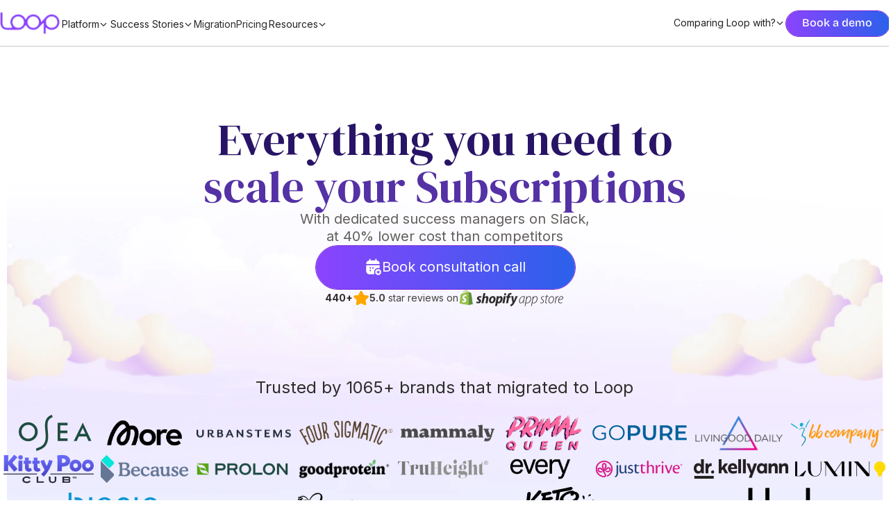

--- FILE ---
content_type: text/html
request_url: https://www.loopwork.co/
body_size: 41007
content:
<!DOCTYPE html><!-- Last Published: Wed Jan 21 2026 13:37:46 GMT+0000 (Coordinated Universal Time) --><html data-wf-domain="www.loopwork.co" data-wf-page="66c485f5da1d8c4fb2e57328" data-wf-site="625e799b877c107387cdf3ac"><head><meta charset="utf-8"/><title>Loop Subscriptions - Best Shopify Subscription App</title><meta content="Loop Subscriptions is an all-in-one Shopify subscription management app for DTC brands to increase revenue and reduce 2nd order cancellations with gamification." name="description"/><meta content="Loop Subscriptions - Best Shopify Subscription App" property="og:title"/><meta content="Loop Subscriptions is an all-in-one Shopify subscription management app for DTC brands to increase revenue and reduce 2nd order cancellations with gamification." property="og:description"/><meta content="Loop Subscriptions - Best Shopify Subscription App" property="twitter:title"/><meta content="Loop Subscriptions is an all-in-one Shopify subscription management app for DTC brands to increase revenue and reduce 2nd order cancellations with gamification." property="twitter:description"/><meta property="og:type" content="website"/><meta content="summary_large_image" name="twitter:card"/><meta content="width=device-width, initial-scale=1" name="viewport"/><link href="https://cdn.prod.website-files.com/625e799b877c107387cdf3ac/css/loopsubscriptions.webflow.shared.5822cb446.min.css" rel="stylesheet" type="text/css" integrity="sha384-WCLLRGkKisLrmZE2bWSErnUfUEa9EXH47GN8O64UVeRLjfzPu0sPYQ/Zweu8BM1T" crossorigin="anonymous"/><link href="https://fonts.googleapis.com" rel="preconnect"/><link href="https://fonts.gstatic.com" rel="preconnect" crossorigin="anonymous"/><script src="https://ajax.googleapis.com/ajax/libs/webfont/1.6.26/webfont.js" type="text/javascript"></script><script type="text/javascript">WebFont.load({  google: {    families: ["Ubuntu:300,300italic,400,400italic,500,500italic,700,700italic","Open Sans:300,300italic,400,400italic,600,600italic,700,700italic,800,800italic","Varela Round:400","Poppins:100,100italic,200,200italic,300,300italic,regular,italic,500,500italic,600,600italic,700,700italic,800,800italic,900,900italic","Fira Code:300,regular","Inter:200,300,regular,500,600,700","Anonymous Pro:regular,700","Jomhuria:regular","DM Serif Display:regular","Jersey 20:regular:latin,latin-ext","Roboto:regular","Abel:regular"]  }});</script><script type="text/javascript">!function(o,c){var n=c.documentElement,t=" w-mod-";n.className+=t+"js",("ontouchstart"in o||o.DocumentTouch&&c instanceof DocumentTouch)&&(n.className+=t+"touch")}(window,document);</script><link href="https://cdn.prod.website-files.com/625e799b877c107387cdf3ac/67e3af64ca0a299150ae2979_Loop_Fav_New%201-2.svg" rel="shortcut icon" type="image/x-icon"/><link href="https://cdn.prod.website-files.com/625e799b877c107387cdf3ac/67e3ae37824199f19de82322_Loop_Fav_New%201.svg" rel="apple-touch-icon"/><!-- Euler Affiliate Link -->
<script src="https://fce3ae0034736fb2f8d94c846392c61c.cdn.bubble.io/f1744733535580x238982108297076680/tracking.js"></script>

<!-- Google Tag Manager -->
<script>(function(w,d,s,l,i){w[l]=w[l]||[];w[l].push({'gtm.start':
new Date().getTime(),event:'gtm.js'});var f=d.getElementsByTagName(s)[0],
j=d.createElement(s),dl=l!='dataLayer'?'&l='+l:'';j.async=true;j.src=
'https://www.googletagmanager.com/gtm.js?id='+i+dl;f.parentNode.insertBefore(j,f);
})(window,document,'script','dataLayer','GTM-PMFB4TS');</script>
<!-- End Google Tag Manager -->

<!-- Google tag (gtag.js) -->
<script async src="https://www.googletagmanager.com/gtag/js?id=G-JWDQN263ZK"></script>
<script>
  window.dataLayer = window.dataLayer || [];
  function gtag(){dataLayer.push(arguments);}
  gtag('js', new Date());
  gtag('config', 'G-JWDQN263ZK');
</script>

<!-- Clarity -->
<script type="text/javascript">
    (function(c,l,a,r,i,t,y){
        c[a]=c[a]||function(){(c[a].q=c[a].q||[]).push(arguments)};
        t=l.createElement(r);t.async=1;t.src="https://www.clarity.ms/tag/"+i;
        y=l.getElementsByTagName(r)[0];y.parentNode.insertBefore(t,y);
    })(window, document, "clarity", "script", "kq8o92ft3m");
</script>

<!-- mixpanel tracking script starts (added by jayant) -->
<script type="text/javascript">
  (function (f, b) { if (!b.__SV) { var e, g, i, h; window.mixpanel = b; b._i = []; b.init = function (e, f, c) { function g(a, d) { var b = d.split("."); 2 == b.length && ((a = a[b[0]]), (d = b[1])); a[d] = function () { a.push([d].concat(Array.prototype.slice.call(arguments, 0))); }; } var a = b; "undefined" !== typeof c ? (a = b[c] = []) : (c = "mixpanel"); a.people = a.people || []; a.toString = function (a) { var d = "mixpanel"; "mixpanel" !== c && (d += "." + c); a || (d += " (stub)"); return d; }; a.people.toString = function () { return a.toString(1) + ".people (stub)"; }; i = "disable time_event track track_pageview track_links track_forms track_with_groups add_group set_group remove_group register register_once alias unregister identify name_tag set_config reset opt_in_tracking opt_out_tracking has_opted_in_tracking has_opted_out_tracking clear_opt_in_out_tracking start_batch_senders people.set people.set_once people.unset people.increment people.append people.union people.track_charge people.clear_charges people.delete_user people.remove".split( " "); for (h = 0; h < i.length; h++) g(a, i[h]); var j = "set set_once union unset remove delete".split(" "); a.get_group = function () { function b(c) { d[c] = function () { call2_args = arguments; call2 = [c].concat(Array.prototype.slice.call(call2_args, 0)); a.push([e, call2]); }; } for ( var d = {}, e = ["get_group"].concat( Array.prototype.slice.call(arguments, 0)), c = 0; c < j.length; c++) b(j[c]); return d; }; b._i.push([e, f, c]); }; b.__SV = 1.2; e = f.createElement("script"); e.type = "text/javascript"; e.async = !0; e.src = "undefined" !== typeof MIXPANEL_CUSTOM_LIB_URL ? MIXPANEL_CUSTOM_LIB_URL : "file:" === f.location.protocol && "//cdn.mxpnl.com/libs/mixpanel-2-latest.min.js".match(/^\/\//) ? "https://cdn.mxpnl.com/libs/mixpanel-2-latest.min.js" : "//cdn.mxpnl.com/libs/mixpanel-2-latest.min.js"; g = f.getElementsByTagName("script")[0]; g.parentNode.insertBefore(e, g); } })(document, window.mixpanel || []);
mixpanel.init("5a1401f2616266fa14add74f481e0f1d");
</script>
<script type="text/javascript">
  mixpanel.track('page viewed', {
      'page name' : document.title,
      'url' : window.location.pathname
	});
</script>
<!-- mixpanel tracking script ends (added by jayant) -->
<!-- hubspot script is added through GTM event (this line is added by jayant) -->
<!-- salesforce pardot tracking script -->
<script type='text/javascript'>
piAId = '1098203';
piCId = '';
piHostname = 'marketing.loopwork.co';
(function() {
	function async_load(){
		var s = document.createElement('script'); s.type = 'text/javascript';
		s.src = ('https:' == document.location.protocol ? 'https://' : 'http://') + piHostname + '/pd.js';
		var c = document.getElementsByTagName('script')[0]; c.parentNode.insertBefore(s, c);
	}
	if(window.attachEvent) { window.attachEvent('onload', async_load); }
	else { window.addEventListener('load', async_load, false); }
})();
</script>

<script>
  function hideLoaderNavbar() {
    document.getElementById('iframe-loader-navbar').style.display = 'none';
    document.getElementById('pardot-iframe-navbar').style.display = 'block';
  }
</script>
<!-- datafast script -->
<script
  defer
  data-website-id="dfid_pQxJSP32rRvo8Nqmmz0nU"
  data-domain="loopwork.co"
  src="https://datafa.st/js/script.js">
</script>
<script type="application/ld+json">
{
  "@context": "https://schema.org",
  "@graph": [
    {
      "@type": "Organization",
      "@id": "https://www.loopwork.co/#organization",
      "name": "Loop Subscriptions",
      "legalName": "Go Loop Solutions Private Limited",
      "url": "https://www.loopwork.co",
      "logo": {
        "@type": "ImageObject",
        "url": "https://cdn.prod.website-files.com/625e799b877c107387cdf3ac/64d64c3870a418ff730a354c_91ae17956a95542ff4276cdbb7f25676_loop.png"
      },
      "foundingDate": "2021",
      "founder": { "@type": "Person", "name": "Piyush Jain" },
      "address": {
        "@type": "PostalAddress",
        "streetAddress": "251 Little Falls Drive",
        "addressLocality": "New Castle County",
        "addressRegion": "DE",
        "postalCode": "19808",
        "addressCountry": "US"
      },
      "sameAs": [
        "https://www.linkedin.com/company/loop-subscriptions/posts/?feedView=all",
        "https://x.com/LoopEngine",
        "https://www.youtube.com/@loopsubscriptions",
        "https://apps.shopify.com/loop-subscriptions"
      ]
    },
    {
      "@type": "WebSite",
      "@id": "https://www.loopwork.co/#website",
      "url": "https://www.loopwork.co",
      "name": "Loop Subscriptions",
      "inLanguage": "en",
      "publisher": { "@id": "https://www.loopwork.co/#organization" }
    },
    {
      "@type": "SoftwareApplication",
      "@id": "https://www.loopwork.co/#software",
      "name": "Loop Subscriptions",
      "applicationCategory": "BusinessApplication",
      "applicationSubCategory": "Shopify subscription management",
      "operatingSystem": "Web",
      "softwareRequirements": "Requires an active Shopify store",
      "url": "https://www.loopwork.co",
      "installUrl": "https://apps.shopify.com/loop-subscriptions",
      "offers": [
        {
          "@type": "Offer",
          "name": "Starter",
          "price": "99",
          "priceCurrency": "USD",
          "url": "https://www.loopwork.co/pricing"
        },
        {
          "@type": "Offer",
          "name": "Pro",
          "price": "399",
          "priceCurrency": "USD",
          "url": "https://www.loopwork.co/pricing"
        },
        {
          "@type": "Offer",
          "name": "Enterprise",
          "description": "Custom pricing — contact sales",
          "url": "https://www.loopwork.co/pricing"
        }
      ],
      "aggregateRating": {
        "@type": "AggregateRating",
        "ratingValue": "5",
        "bestRating": "5",
        "reviewCount": 440
      },
      "publisher": { "@id": "https://www.loopwork.co/#organization" }
    }
  ]
}
</script></head><body><div id="navbar" data-animation="default" data-collapse="medium" data-duration="400" data-easing="ease" data-easing2="ease" role="banner" class="navbar-3 padding-zero-navbar-mobile w-nav"><div class="code-embed-60 w-embed"><style>
#navbar-container-id {
align-items: center !importnant;
width:100% !importnant;
background-color:white !important;
max-width: 100%;
}
</style></div><div id="navbar-container-id" class="container-86-copy align-items-center-navcontainer w-container"><div class="div-block-1195"><div class="div-block-1575"><a href="/" aria-current="page" class="w-nav-brand w--current"><img src="https://cdn.prod.website-files.com/625e799b877c107387cdf3ac/64d64c3870a418ff730a3540_91ae17956a95542ff4276cdbb7f25676_loop.png" loading="lazy" width="100" height="Auto" alt="" class="image-603"/></a><nav role="navigation" class="nav-menu theme w-nav-menu"><div data-hover="true" data-delay="0" data-w-id="d6f5e953-f31d-5c5d-ee1b-453a656f22b7" class="dropdown-5 w-dropdown"><div id="navtest" class="dropdown-toggle-4 w-dropdown-toggle"><div>Platform</div><img width="Auto" loading="lazy" alt="" src="https://cdn.prod.website-files.com/625e799b877c107387cdf3ac/686390d92aec93f432243d2a_8a738ad404c95731973152b093c2c8d9_Vector%20%281%29.svg" class="image-736"/><div class="div-block-1570"></div></div><nav class="dropdown-list-6 w-dropdown-list"><div class="div-block-1572"><div class="div-block-1571 border-right"><div class="text-sb-12 text-grey-500">Product</div><a mixpanel-tracker="Nav_Plat_Prod_Acquire" href="/acquire" class="link-block-127 w-inline-block"><img loading="lazy" src="https://cdn.prod.website-files.com/625e799b877c107387cdf3ac/68639a2e990a1b76483ca522_mouse-circle.svg" alt=""/><div>Acquire</div></a><a mixpanel-tracker="Nav_Plat_Prod_Acquire" href="/retention" class="link-block-127 w-inline-block"><img loading="lazy" src="https://cdn.prod.website-files.com/625e799b877c107387cdf3ac/686f6ea298a899b9de072bcc_coin.svg" alt=""/><div>Retain</div></a><a mixpanel-tracker="Nav_Plat_Prod_Acquire" href="/management-features" class="link-block-127 w-inline-block"><img loading="lazy" src="https://cdn.prod.website-files.com/625e799b877c107387cdf3ac/686f6eb0e16504ee71276bcf_category-2.svg" alt=""/><div>Manage</div></a></div><div class="div-block-1573"><div class="text-sb-12 text-grey-500">Features</div><div class="div-block-1574"><div class="div-block-1215"><a mixpanel-tracker="Nav_Plat_Feat_Bundles" href="/feature/loop-flows" class="link-block-128 flex-row w-inline-block"><img loading="lazy" src="https://cdn.prod.website-files.com/625e799b877c107387cdf3ac/6874e975803e8ed1fa418745_hierarchy.svg" alt=""/><div>Loop Flows</div></a><a mixpanel-tracker="Nav_Plat_Feat_Bundles" href="/feature/bundle-builder" class="link-block-128 flex-row w-inline-block"><img loading="lazy" src="https://cdn.prod.website-files.com/625e799b877c107387cdf3ac/6870d14677cf2e8ac6173546_bag-happy.svg" alt=""/><div>Bundles</div></a><a mixpanel-tracker="Nav_Plat_Feat_Bundles" href="/feature/cancellation-flows" class="link-block-128 flex-row w-inline-block"><img loading="lazy" src="https://cdn.prod.website-files.com/625e799b877c107387cdf3ac/6870af4a3c12abb4c370779f_signpost.svg" alt=""/><div>Cancellation Flows</div></a></div><div class="div-block-1215"><a mixpanel-tracker="Nav_Plat_Feat_Bundles" href="/feature/customer-portal" class="link-block-128 flex-row w-inline-block"><img loading="lazy" src="https://cdn.prod.website-files.com/625e799b877c107387cdf3ac/6870d13c73561ea4d1f1061c_slider-vertical.svg" alt=""/><div>Customer Portal</div></a><a mixpanel-tracker="Nav_Plat_Feat_Bundles" href="/feature/dunning-management" class="link-block-128 flex-row w-inline-block"><img loading="lazy" src="https://cdn.prod.website-files.com/625e799b877c107387cdf3ac/6870cf8d2de2a7a4261e14e7_card-pos.svg" alt=""/><div>Dunning Management </div></a><a mixpanel-tracker="Nav_Plat_Feat_Bundles" href="/feature/upsell" class="link-block-128 flex-row w-inline-block"><img loading="lazy" src="https://cdn.prod.website-files.com/625e799b877c107387cdf3ac/6870cf974e4439869eb00392_note-2.svg" alt=""/><div>Upsell</div></a></div></div></div></div></nav></div><div data-hover="true" data-delay="0" data-w-id="d6f5e953-f31d-5c5d-ee1b-453a656f22f2" class="dropdown-5 w-dropdown"><div class="dropdown-toggle-4 w-dropdown-toggle"><div>Success Stories</div><img src="https://cdn.prod.website-files.com/625e799b877c107387cdf3ac/686390d92aec93f432243d2a_8a738ad404c95731973152b093c2c8d9_Vector%20%281%29.svg" loading="lazy" width="Auto" alt="" class="image-736"/><div class="div-block-1570"></div></div><nav class="dropdown-list-6 w-dropdown-list"><div class="div-block-1572"><div class="div-block-1571 solutions"><a mixpanel-tracker="Nav_Plat_Prod_Acquire" href="/customer-stories" class="link-block-127 w-inline-block"><img src="https://cdn.prod.website-files.com/625e799b877c107387cdf3ac/686f6db190422292b7420e40_cup.svg" loading="lazy" alt="" class="width-24px"/><div>Case Studies</div></a><a mixpanel-tracker="Nav_Plat_Prod_Acquire" href="/reviews" class="link-block-127 w-inline-block"><img src="https://cdn.prod.website-files.com/625e799b877c107387cdf3ac/686f6d6b24b1e259ab6c9e64_star.svg" loading="lazy" alt=""/><div>Wall of love</div></a><a mixpanel-tracker="Nav_Plat_Prod_Acquire" href="/template-gallery" class="link-block-127 top-align w-inline-block"><img src="https://cdn.prod.website-files.com/625e799b877c107387cdf3ac/686f6d28dbd24aa28ecaca23_folder-2.svg" loading="lazy" alt=""/><div><div>Template Gallery</div><div class="text-n-14 text-grey-500">Personalize flows &amp; reduce subscriber churn</div></div></a></div><a href="https://www.loopwork.co/customer-stories/nutripaw-saw-3x-subscription-revenue-growth-with-loop" class="link-block-129 w-inline-block"><img src="https://cdn.prod.website-files.com/625e799b877c107387cdf3ac/6863a6fca5983c601bec6995_image.png" loading="lazy" width="240" alt="" class="image-737"/><div class="text-n-16 text-grey-700 mob-text-left-align">NutriPaw Saw 3X Subscription Revenue Growth with Loop</div><div class="text-n-14 text-grey-700">Read success story</div></a><a href="https://www.loopwork.co/customer-stories/osea-malibu" class="link-block-129 w-inline-block"><img src="https://cdn.prod.website-files.com/625e799b877c107387cdf3ac/686f6a6e0a573b9b3f0200bb_image.avif" loading="lazy" width="240" alt="" class="image-737"/><div class="text-n-16 text-grey-700 mob-text-left-align">OSEA Malibu Cut Churn in Half— From 10% to 5%</div><div class="text-n-14 text-grey-700">Read success story</div></a></div></nav></div><a mixpanel-tracker="Nav_Migration" href="/migration" class="nav-link-2 w-nav-link">Migration</a><a mixpanel-tracker="Nav_Pricing" href="/pricing" class="nav-link-2 w-nav-link">Pricing</a><div data-hover="true" data-delay="0" data-w-id="d6f5e953-f31d-5c5d-ee1b-453a656f231a" class="dropdown-5 w-dropdown"><div class="dropdown-toggle-4 w-dropdown-toggle"><div>Resources</div><img src="https://cdn.prod.website-files.com/625e799b877c107387cdf3ac/686390d92aec93f432243d2a_8a738ad404c95731973152b093c2c8d9_Vector%20%281%29.svg" loading="lazy" width="Auto" alt="" class="image-736"/><div class="div-block-1570"></div></div><nav class="dropdown-list-6 w-dropdown-list"><div class="div-block-1572"><div class="div-block-1571 solutions"><a mixpanel-tracker="Nav_Plat_Prod_Acquire" href="/blog" class="link-block-127 w-inline-block"><img src="https://cdn.prod.website-files.com/625e799b877c107387cdf3ac/686f6ce1a5b641d0b1580c3c_document-text.svg" loading="lazy" alt=""/><div>Blogs</div></a><a mixpanel-tracker="Nav_Plat_Prod_Acquire" href="https://help.loopwork.co/en/" class="link-block-127 w-inline-block"><img src="https://cdn.prod.website-files.com/625e799b877c107387cdf3ac/686f6d0f6bde17eefcd202ed_message-question.svg" loading="lazy" alt=""/><div>Help Centre</div></a><a mixpanel-tracker="Nav_Plat_Prod_Acquire" href="https://developer.loopwork.co/reference/api-reference" class="link-block-127 w-inline-block"><img src="https://cdn.prod.website-files.com/625e799b877c107387cdf3ac/686f6e10d25a8523da5f057b_document-code.svg" loading="lazy" alt=""/><div>Developer Hub</div></a><a mixpanel-tracker="Nav_Plat_Prod_Acquire" href="https://loopsubscriptions.partnerpage.io/integrations" class="link-block-127 w-inline-block"><img src="https://cdn.prod.website-files.com/625e799b877c107387cdf3ac/686f6e1e274fc0d5947dda2c_command.svg" loading="lazy" alt=""/><div>Integrations directory</div></a><a mixpanel-tracker="Nav_Plat_Prod_Acquire" href="https://updates.loopwork.co/" class="link-block-127 w-inline-block"><img src="https://cdn.prod.website-files.com/625e799b877c107387cdf3ac/686f6ce1a5b641d0b1580c3c_document-text.svg" loading="lazy" alt=""/><div>Changelog 2025</div></a></div><a href="https://demo.loopwork.co/" class="link-block-129 resources w-inline-block"><img src="https://cdn.prod.website-files.com/625e799b877c107387cdf3ac/686f6bb804fa71c85c382f37_image.png" loading="lazy" width="240" alt="" class="image-737"/><div class="text-n-16 text-grey-700">Take a tour of our demo store</div><div class="text-n-14 text-grey-700">Get a sneak peek of our intuitive demo store now!</div><div class="text-n-14 text-grey-700">View demo store</div></a></div></nav></div><div class="div-block-1575 mob-optmise"><div data-hover="true" data-delay="0" data-w-id="440caa45-3bf6-f2a3-5146-7670ca5ce8c2" class="dropdown-5 w-dropdown"><div id="navtest" class="dropdown-toggle-4 w-dropdown-toggle"><div>Comparing subscriptions app?</div><img src="https://cdn.prod.website-files.com/625e799b877c107387cdf3ac/686390d92aec93f432243d2a_8a738ad404c95731973152b093c2c8d9_Vector%20%281%29.svg" loading="lazy" width="Auto" alt="" class="image-736"/><div class="div-block-1570"></div></div><nav class="dropdown-list-6 w-dropdown-list"><div class="div-block-1572 comparing-apps"><div class="div-block-1574"><div class="div-block-1215 comparing-apps"><a mixpanel-tracker="Nav_Plat_Feat_Bundles" href="/compare/recharge-alternative" class="link-block-128 w-inline-block"><div>Loop vs. Recharge</div></a><a mixpanel-tracker="Nav_Plat_Feat_Bundles" href="/compare/skio-alternative" class="link-block-128 w-inline-block"><div>Loop vs. Skio</div></a><a mixpanel-tracker="Nav_Plat_Feat_Bundles" href="/compare/ordergroove-alternative" class="link-block-128 w-inline-block"><div>Loop vs. Ordergroove</div></a></div><div class="div-block-1215 comparing-apps"><a mixpanel-tracker="Nav_Plat_Feat_Bundles" href="/compare/smartrr-alternative" class="link-block-128 w-inline-block"><div>Loop vs. Smartrr</div></a><a mixpanel-tracker="Nav_Plat_Feat_Bundles" href="/compare/stayai-alternative" class="link-block-128 w-inline-block"><div>Loop vs. Stay.ai</div></a><a mixpanel-tracker="Nav_Plat_Feat_Bundles" href="/compare/bold-subscriptions-alternative" class="link-block-128 w-inline-block"><div>Loop vs. Bold</div></a></div></div><div class="form-block-29 w-form"><div class="text-sb-16 text-indigo-100 mob-text-left-align">Get a detailed comparison</div><form id="wf-form-Navbar-Comparison-Mobile-Email-Form" name="wf-form-Navbar-Comparison-Mobile-Email-Form" data-name="Navbar Comparison Mobile Email Form" method="get" class="form-18" data-wf-page-id="66c485f5da1d8c4fb2e57328" data-wf-element-id="034d1333-c73d-40fb-fc7a-db957ff46e3c"><input class="text-field-37 mob-navbar-comparisonemail-form-refrenced--email-validation w-input" maxlength="256" name="email" data-name="email" placeholder="Enter your email" type="email" id="email" required=""/><input type="submit" data-wait="Please wait..." class="submit-button-20 w-button" value="Submit"/></form><div class="success-message-20 w-form-done"><div class="text-n-12 text-green-300">Thank you! Your submission has been received!</div></div><div class="w-form-fail"><div>Oops! Something went wrong while submitting the form.</div></div></div><div class="code-embed-59 w-embed w-script"><script>
document.addEventListener("DOMContentLoaded", function () {
  const emailInput = document.querySelector(".mob-navbar-comparisonemail-form-refrenced--email-validation");
  const form = document.getElementById("wf-form-Navbar-Comparison-Mobile-Email-Form");
  const oldSubmit = form ? form.querySelector('[type="submit"]') : null;

  if (!emailInput || !form || !oldSubmit) {
    console.error("Email input, form, or submit button not found");
    return;
  }

  // ✅ Replace <input type="submit"> with <button type="submit">
  const newSubmit = document.createElement("button");
  newSubmit.type = "submit";
  newSubmit.innerHTML = oldSubmit.value || "Submit";
  newSubmit.className = oldSubmit.className;
  newSubmit.style.cssText = oldSubmit.style.cssText;
  oldSubmit.replaceWith(newSubmit);
  const submitBtn = newSubmit;

  // === Disable submit by default ===
  submitBtn.disabled = true;
  submitBtn.style.opacity = "0.6";
  submitBtn.style.cursor = "not-allowed";
  submitBtn.style.position = "relative";
  submitBtn.style.display = "inline-flex";
  submitBtn.style.alignItems = "center";
  submitBtn.style.justifyContent = "center";
  submitBtn.style.gap = "6px";

  // === Error message BELOW the entire form ===
  const errorMsg = document.createElement("div");
  Object.assign(errorMsg.style, {
    color: "red",
    fontSize: "12px",
    marginTop: "0px",
    textAlign: "left",
    display: "none",
  });
  form.insertAdjacentElement("afterend", errorMsg);

  // === Success and error icons (inline inside button) ===
  const successIcon = document.createElement("img");
  successIcon.src =
    "https://cdn.prod.website-files.com/625e799b877c107387cdf3ac/69036bfe0bd499e0f56b15b5_tick-circle%20(1).svg";
  successIcon.alt = "Success";
  Object.assign(successIcon.style, {
    width: "18px",
    height: "18px",
    display: "none",
  });

  const errorIcon = document.createElement("img");
  errorIcon.src =
    "https://cdn.prod.website-files.com/625e799b877c107387cdf3ac/69031d00cb8198268e16cfa1_ux6y7cfx0grmhd56wid.svg";
  errorIcon.alt = "Error";
  Object.assign(errorIcon.style, {
    width: "18px",
    height: "18px",
    display: "none",
  });

  submitBtn.appendChild(successIcon);
  submitBtn.appendChild(errorIcon);

  // === Config ===
  const personalDomains = [
    "@gmail.com", "@yahoo.com", "@hotmail.com", "@outlook.com",
    "@aol.com", "@icloud.com", "@protonmail.com", "@mail.com",
    "@zoho.com", "@yandex.com",
  ];

  let debounceTimer;

  // === Helper Functions ===
  function disableSubmit() {
    submitBtn.disabled = true;
    submitBtn.style.opacity = "0.6";
    submitBtn.style.cursor = "not-allowed";
  }

  function enableSubmit() {
    submitBtn.disabled = false;
    submitBtn.style.opacity = "1";
    submitBtn.style.cursor = "pointer";
  }

  function showError(message) {
    errorMsg.textContent = message;
    errorMsg.style.display = "block";
    errorMsg.style.color = "red";
    emailInput.style.borderColor = "red";
    successIcon.style.display = "none";
    errorIcon.style.display = "none";
    disableSubmit();
  }

  function showSuccess() {
    errorMsg.textContent = "";
    errorMsg.style.display = "none";
    emailInput.style.borderColor = "green";
    successIcon.style.display = "inline";
    errorIcon.style.display = "none";
    enableSubmit();
  }

  function hideError() {
    errorMsg.style.display = "none";
    successIcon.style.display = "none";
    errorIcon.style.display = "none";
    emailInput.style.borderColor = "";
    disableSubmit();
  }

  function debounce(fn, delay = 700) {
    return (...args) => {
      clearTimeout(debounceTimer);
      debounceTimer = setTimeout(() => fn(...args), delay);
    };
  }

  async function checkDebounce(email) {
    try {
      const response = await fetch(
        `https://loopsubscriptions.app.n8n.cloud/webhook/ba1c532c-dd9f-4cd5-bd42-37e20a4a0059/?email=${encodeURIComponent(email)}`
      );
      if (!response.ok) throw new Error("Bad response");
      const data = await response.json();
      console.log("Debounce API response:", data);

      if (data.success === "1" && data.debounce) {
        const result = data.debounce.result?.toLowerCase();
        const reason = data.debounce.reason?.toLowerCase();
        if (result === "safe to send" && reason === "deliverable") {
          return true;
        }
      }
      return false;
    } catch (err) {
      console.error("Debounce API error:", err);
      return null; // allow submission if API fails
    }
  }

  async function validateEmail() {
    const emailValue = emailInput.value.trim().toLowerCase();
    const isPersonal = personalDomains.some((domain) =>
      emailValue.endsWith(domain)
    );

    if (!emailValue) {
      disableSubmit();
      return;
    }

    if (isPersonal) {
      showError("Please use your work email address.");
      return;
    }

    const basicPattern = /^[A-Za-z0-9._%+-]+@[A-Za-z0-9.-]+\.[A-Za-z]{2,}$/;
    if (!basicPattern.test(emailValue)) {
      showError("Please enter a valid email format.");
      return;
    }

    errorMsg.style.display = "block";
    errorMsg.style.color = "#555";
    errorMsg.textContent = "Verifying email...";
    successIcon.style.display = "none";
    errorIcon.style.display = "none";
    disableSubmit();

    const result = await checkDebounce(emailValue);

    if (result === true) {
      showSuccess();
    } else if (result === false) {
      showError("This email appears invalid or undeliverable.");
    } else {
      console.warn("Debounce API failed — allowing submission.");
      showSuccess();
    }
  }

  const debouncedValidate = debounce(validateEmail, 800);

  emailInput.addEventListener("input", () => {
    hideError();
    debouncedValidate();
  });

  emailInput.addEventListener("blur", () => {
    if (!emailInput.value.trim()) {
      showError("Please enter your work email.");
    }
  });
});
</script></div></div></nav></div><a mixpanel-tracker="BD_Nav" href="/book-a-demo" class="link-blob-btn w-inline-block"><div class="code-embed-13 w-embed"><button class="blob-btn-feature-page-navbar-btn" aria-label="Interactive Blob Button">
    Book a demo
    <span class="blob-btn__inner-navbar-btn">
      <span class="blob-btn__blobs">
        <span class="blob-btn__blob"></span>
        <span class="blob-btn__blob"></span>
        <span class="blob-btn__blob"></span>
        <span class="blob-btn__blob"></span>
      </span>
    </span>
</button>
  <svg xmlns="http://www.w3.org/2000/svg" version="1.1" aria-hidden="true" focusable="false" style="display: none;">
    <defs>
      <filter id="goo-filter">
        <feGaussianBlur in="SourceGraphic" result="blur" stdDeviation="10"></feGaussianBlur>
        <feColorMatrix in="blur" mode="matrix" values="1 0 0 0 0 0 1 0 0 0 0 0 1 0 0 0 0 0 21 -7" result="goo"></feColorMatrix>
        <feBlend in2="goo" in="SourceGraphic" result="mix"></feBlend>
      </filter>
    </defs>
  </svg>
<style>
/* Blob Button Styling */
.blob-btn-feature-page-navbar-btn {
	display: flex;
	align-items: center;
	gap:12px;
  z-index: 1;
  position: relative;
/* on changing padding value you have to manually to match the width of blob-btn__inner-navbar-btn */
  padding: 8px 24px;
  text-align: center;
  color: white;
  font-size: 16px;

  /*
  font-weight: 500;
	font-family: inter;
	*/
  background-color: transparent;
  outline: none;
  border: none;
  transition: color 0.5s;
  cursor: pointer;
border-radius: 500px;
}

.blob-btn-feature-page-navbar-btn:before {
  content: "";
  z-index: 1;
  position: absolute;
  left: 0;
  top: 0;
  width: 100%;
  height: 100%;
  border: 1px solid #7726D9;
border-radius: 500px;
}

.blob-btn-feature-page-navbar-btn:after {
  content: "";
  z-index: -2;
  position: absolute;
  left: 3px;
  top: 3px;
  width: 100%;
  height: 100%;
  transition: all 0.3s 0.2s;
border-radius: 500px;
}

.blob-btn-feature-page-navbar-btn:hover {
    
    .calendar-icon-btn{
        color: #7726D9;
    }
    color: #7726D9;
    border-radius: 500px;
}

.blob-btn-feature-page-navbar-btn:hover:after {
  transition: all 0.3s;
  left: 0;
  top: 0;
border-radius: 500px;
}

/* Inner Button Layer */
.blob-btn__inner-navbar-btn {
  z-index: -1;
  overflow: hidden;
  position: absolute;
  left: 1px;
  top: 1px;
  width: 100%; 
/* please set manually to match the width of button */
  height: 100%;
	border-radius: 500px;
/* 	  background: red; */
  background: linear-gradient(90deg, #8B43FD 0%, #2B61EB 100%);
}

/* Blob Container */
.blob-btn__blobs {
  position: relative;
  display: block;
  height: 100%;
  filter: url("#goo-filter"); /* Updated filter ID */
}

/* Individual Blob */
.blob-btn__blob {
  position: absolute;
  top: 2px;
  width: 25%;
  height: 100%;
  background: white;
  border-radius: 100%;
  transform: translate3d(0, 150%, 0) scale(1.7);
  transition: transform 0.45s;
}

@supports (filter: url("#goo-filter")) { /* Updated filter ID */
  .blob-btn__blob {
    transform: translate3d(0, 150%, 0) scale(1.4);
  }
}

/* Blob Positions */
.blob-btn__blob:nth-child(1) {
  left: 0%;
  transition-delay: 0s;
}

.blob-btn__blob:nth-child(2) {
  left: 30%;
  transition-delay: 0.08s;
}

.blob-btn__blob:nth-child(3) {
  left: 60%;
  transition-delay: 0.16s;
}

.blob-btn__blob:nth-child(4) {
  left: 90%;
  transition-delay: 0.24s;
}

/* Hover Effects */
.blob-btn-feature-page-navbar-btn:hover .blob-btn__blob {
  transform: translateZ(0) scale(1.7);
}

@supports (filter: url("#goo-filter")) { /* Updated filter ID */
  .blob-btn-feature-page-navbar-btn:hover .blob-btn__blob {
    transform: translateZ(0) scale(1.4);
  }
}

</style></div></a></div><a mixpanel-tracker="BD_Nav" href="/book-a-demo" class="button-56-copy w-button">Book demo</a></nav></div><div class="div-block-1575 mob-hide"><div data-hover="true" data-delay="0" data-w-id="d6f5e953-f31d-5c5d-ee1b-453a656f2340" class="dropdown-5 w-dropdown"><div id="navtest" class="dropdown-toggle-4 w-dropdown-toggle"><div>Comparing Loop with?</div><img src="https://cdn.prod.website-files.com/625e799b877c107387cdf3ac/686390d92aec93f432243d2a_8a738ad404c95731973152b093c2c8d9_Vector%20%281%29.svg" loading="lazy" width="Auto" alt="" class="image-736"/><div class="div-block-1570"></div></div><nav class="dropdown-list-6 w-dropdown-list"><div class="div-block-1572 comparing-apps"><div class="div-block-1574 copare smartrr-nav-bar"><div class="div-block-1215 comparing-apps smartrr-chnages"><a mixpanel-tracker="Nav_Plat_Feat_Bundles" href="/compare/recharge-alternative" class="link-block-128 w-inline-block"><div class="text-block-791">Recharge</div></a><a mixpanel-tracker="Nav_Plat_Feat_Bundles" href="/compare/skio-alternative" class="link-block-128 w-inline-block"><div class="text-block-791">Skio</div></a><a mixpanel-tracker="Nav_Plat_Feat_Bundles" href="/compare/smartrr-alternative" class="link-block-128 w-inline-block"></a></div><div class="div-block-1215 comparing-apps smartrr-chnages"><a mixpanel-tracker="Nav_Plat_Feat_Bundles" href="/compare/ordergroove-alternative" class="link-block-128 w-inline-block"><div class="text-block-791">Ordergroove</div></a><a mixpanel-tracker="Nav_Plat_Feat_Bundles" href="/compare/stayai-alternative" class="link-block-128 w-inline-block"><div class="text-block-791">Stay AI</div></a></div></div><div class="form-block-29 w-form"><div class="text-sb-16 text-indigo-100">Get a detailed comparison</div><form id="wf-form-Navbar-Comparison-Email-Form" name="wf-form-Navbar-Comparison-Email-Form" data-name="Navbar Comparison Email Form" method="get" ga-form-event="navbar_email_form_submit" class="form-18" data-wf-page-id="66c485f5da1d8c4fb2e57328" data-wf-element-id="e63aaa84-b344-c1c0-55be-e5b16ffa5a84"><input class="text-field-37 navabar-refrecne-for-email-validation w-input" maxlength="256" name="email" data-name="email" placeholder="Enter your email" type="email" id="email" required=""/><input type="submit" data-wait="Please wait..." data-tracker="Nav_submit_btn|Navbar_form" class="submit-button-20 w-button" value="Submit"/></form><div class="success-message-20 w-form-done"><div class="text-n-12 text-green-300">Thank you! Your submission has been received!</div></div><div class="w-form-fail"><div>Oops! Something went wrong while submitting the form.</div></div></div><div class="code-embed-58 w-embed w-script"><script>
document.addEventListener("DOMContentLoaded", function () {
  const emailInput = document.querySelector(".navabar-refrecne-for-email-validation");
  const form = document.getElementById("wf-form-Navbar-Comparison-Email-Form");
  const oldSubmit = form ? form.querySelector('[type="submit"]') : null;

  if (!emailInput || !form || !oldSubmit) {
    console.error("Email input, form, or submit button not found");
    return;
  }

  // ✅ Replace <input type="submit"> with <button type="submit">
  const newSubmit = document.createElement("button");
  newSubmit.type = "submit";
  newSubmit.innerHTML = oldSubmit.value || "Submit";
  newSubmit.className = oldSubmit.className;
  newSubmit.style.cssText = oldSubmit.style.cssText;
  oldSubmit.replaceWith(newSubmit);
  const submitBtn = newSubmit;

  // === Disable submit by default ===
  submitBtn.disabled = true;
  submitBtn.style.opacity = "0.6";
  submitBtn.style.cursor = "not-allowed";
  submitBtn.style.position = "relative";
  submitBtn.style.display = "inline-flex";
  submitBtn.style.alignItems = "center";
  submitBtn.style.justifyContent = "center";
  submitBtn.style.gap = "6px";

  // === Error message BELOW the entire form ===
  const errorMsg = document.createElement("div");
  Object.assign(errorMsg.style, {
    color: "red",
    fontSize: "12px",
    marginTop: "0px",
    textAlign: "left",
    display: "none",
  });
  form.insertAdjacentElement("afterend", errorMsg);

  // === Success and error icons (inline inside button) ===
  const successIcon = document.createElement("img");
  successIcon.src =
    "https://cdn.prod.website-files.com/625e799b877c107387cdf3ac/69036bfe0bd499e0f56b15b5_tick-circle%20(1).svg";
  successIcon.alt = "Success";
  Object.assign(successIcon.style, {
    width: "18px",
    height: "18px",
    display: "none",
  });

  const errorIcon = document.createElement("img");
  errorIcon.src =
    "https://cdn.prod.website-files.com/625e799b877c107387cdf3ac/69031d00cb8198268e16cfa1_ux6y7cfx0grmhd56wid.svg";
  errorIcon.alt = "Error";
  Object.assign(errorIcon.style, {
    width: "18px",
    height: "18px",
    display: "none",
  });

  submitBtn.appendChild(successIcon);
  submitBtn.appendChild(errorIcon);

  // === Config ===
  const personalDomains = [
    "@gmail.com", "@yahoo.com", "@hotmail.com", "@outlook.com",
    "@aol.com", "@icloud.com", "@protonmail.com", "@mail.com",
    "@zoho.com", "@yandex.com",
  ];

  let debounceTimer;

  // === Helper Functions ===
  function disableSubmit() {
    submitBtn.disabled = true;
    submitBtn.style.opacity = "0.6";
    submitBtn.style.cursor = "not-allowed";
  }

  function enableSubmit() {
    submitBtn.disabled = false;
    submitBtn.style.opacity = "1";
    submitBtn.style.cursor = "pointer";
  }

  function showError(message) {
    errorMsg.textContent = message;
    errorMsg.style.display = "block";
    errorMsg.style.color = "red";
    emailInput.style.borderColor = "red";
    successIcon.style.display = "none";
    errorIcon.style.display = "none";
    disableSubmit();
  }

  function showSuccess() {
    errorMsg.textContent = "";
    errorMsg.style.display = "none";
    emailInput.style.borderColor = "green";
    successIcon.style.display = "inline";
    errorIcon.style.display = "none";
    enableSubmit();
  }

  function hideError() {
    errorMsg.style.display = "none";
    successIcon.style.display = "none";
    errorIcon.style.display = "none";
    emailInput.style.borderColor = "";
    disableSubmit();
  }

  function debounce(fn, delay = 700) {
    return (...args) => {
      clearTimeout(debounceTimer);
      debounceTimer = setTimeout(() => fn(...args), delay);
    };
  }

  async function checkDebounce(email) {
    try {
      const response = await fetch(
        `https://loopsubscriptions.app.n8n.cloud/webhook/ba1c532c-dd9f-4cd5-bd42-37e20a4a0059/?email=${encodeURIComponent(email)}`
      );
      if (!response.ok) throw new Error("Bad response");
      const data = await response.json();
      console.log("Debounce API response:", data);

      if (data.success === "1" && data.debounce) {
        const result = data.debounce.result?.toLowerCase();
        const reason = data.debounce.reason?.toLowerCase();
        if (result === "safe to send" && reason === "deliverable") {
          return true;
        }
      }
      return false;
    } catch (err) {
      console.error("Debounce API error:", err);
      return null; // allow submission if API fails
    }
  }

  async function validateEmail() {
    const emailValue = emailInput.value.trim().toLowerCase();
    const isPersonal = personalDomains.some((domain) =>
      emailValue.endsWith(domain)
    );

    if (!emailValue) {
      disableSubmit();
      return;
    }

    if (isPersonal) {
      showError("Please use your work email address.");
      return;
    }

    const basicPattern = /^[A-Za-z0-9._%+-]+@[A-Za-z0-9.-]+\.[A-Za-z]{2,}$/;
    if (!basicPattern.test(emailValue)) {
      showError("Please enter a valid email format.");
      return;
    }

    errorMsg.style.display = "block";
    errorMsg.style.color = "#555";
    errorMsg.textContent = "Verifying email...";
    successIcon.style.display = "none";
    errorIcon.style.display = "none";
    disableSubmit();

    const result = await checkDebounce(emailValue);

    if (result === true) {
      showSuccess();
    } else if (result === false) {
      showError("This email appears invalid or undeliverable.");
    } else {
      console.warn("Debounce API failed — allowing submission.");
      showSuccess();
    }
  }

  const debouncedValidate = debounce(validateEmail, 800);

  emailInput.addEventListener("input", () => {
    hideError();
    debouncedValidate();
  });

  emailInput.addEventListener("blur", () => {
    if (!emailInput.value.trim()) {
      showError("Please enter your work email.");
    }
  });
});
</script></div></div></nav></div><a mixpanel-tracker="BD_Nav" href="/book-a-demo" class="link-blob-btn w-inline-block"><div class="code-embed-13 w-embed"><button class="blob-btn-feature-page-navbar-btn" aria-label="Interactive Blob Button">
    Book a demo
    <span class="blob-btn__inner-navbar-btn">
      <span class="blob-btn__blobs">
        <span class="blob-btn__blob"></span>
        <span class="blob-btn__blob"></span>
        <span class="blob-btn__blob"></span>
        <span class="blob-btn__blob"></span>
      </span>
    </span>
</button>
  <svg xmlns="http://www.w3.org/2000/svg" version="1.1" aria-hidden="true" focusable="false" style="display: none;">
    <defs>
      <filter id="goo-filter">
        <feGaussianBlur in="SourceGraphic" result="blur" stdDeviation="10"></feGaussianBlur>
        <feColorMatrix in="blur" mode="matrix" values="1 0 0 0 0 0 1 0 0 0 0 0 1 0 0 0 0 0 21 -7" result="goo"></feColorMatrix>
        <feBlend in2="goo" in="SourceGraphic" result="mix"></feBlend>
      </filter>
    </defs>
  </svg>
<style>
/* Blob Button Styling */
.blob-btn-feature-page-navbar-btn {
	display: flex;
	align-items: center;
	gap:12px;
  z-index: 1;
  position: relative;
/* on changing padding value you have to manually to match the width of blob-btn__inner-navbar-btn */
  padding: 8px 24px;
  text-align: center;
  color: white;
  font-size: 16px;

  /*
  font-weight: 500;
	font-family: inter;
	*/
  background-color: transparent;
  outline: none;
  border: none;
  transition: color 0.5s;
  cursor: pointer;
border-radius: 500px;
}

.blob-btn-feature-page-navbar-btn:before {
  content: "";
  z-index: 1;
  position: absolute;
  left: 0;
  top: 0;
  width: 100%;
  height: 100%;
  border: 1px solid #7726D9;
border-radius: 500px;
}

.blob-btn-feature-page-navbar-btn:after {
  content: "";
  z-index: -2;
  position: absolute;
  left: 3px;
  top: 3px;
  width: 100%;
  height: 100%;
  transition: all 0.3s 0.2s;
border-radius: 500px;
}

.blob-btn-feature-page-navbar-btn:hover {
    
    .calendar-icon-btn{
        color: #7726D9;
    }
    color: #7726D9;
    border-radius: 500px;
}

.blob-btn-feature-page-navbar-btn:hover:after {
  transition: all 0.3s;
  left: 0;
  top: 0;
border-radius: 500px;
}

/* Inner Button Layer */
.blob-btn__inner-navbar-btn {
  z-index: -1;
  overflow: hidden;
  position: absolute;
  left: 1px;
  top: 1px;
  width: 100%; 
/* please set manually to match the width of button */
  height: 100%;
	border-radius: 500px;
/* 	  background: red; */
  background: linear-gradient(90deg, #8B43FD 0%, #2B61EB 100%);
}

/* Blob Container */
.blob-btn__blobs {
  position: relative;
  display: block;
  height: 100%;
  filter: url("#goo-filter"); /* Updated filter ID */
}

/* Individual Blob */
.blob-btn__blob {
  position: absolute;
  top: 2px;
  width: 25%;
  height: 100%;
  background: white;
  border-radius: 100%;
  transform: translate3d(0, 150%, 0) scale(1.7);
  transition: transform 0.45s;
}

@supports (filter: url("#goo-filter")) { /* Updated filter ID */
  .blob-btn__blob {
    transform: translate3d(0, 150%, 0) scale(1.4);
  }
}

/* Blob Positions */
.blob-btn__blob:nth-child(1) {
  left: 0%;
  transition-delay: 0s;
}

.blob-btn__blob:nth-child(2) {
  left: 30%;
  transition-delay: 0.08s;
}

.blob-btn__blob:nth-child(3) {
  left: 60%;
  transition-delay: 0.16s;
}

.blob-btn__blob:nth-child(4) {
  left: 90%;
  transition-delay: 0.24s;
}

/* Hover Effects */
.blob-btn-feature-page-navbar-btn:hover .blob-btn__blob {
  transform: translateZ(0) scale(1.7);
}

@supports (filter: url("#goo-filter")) { /* Updated filter ID */
  .blob-btn-feature-page-navbar-btn:hover .blob-btn__blob {
    transform: translateZ(0) scale(1.4);
  }
}

</style></div></a></div><div class="menu-button-5 w-nav-button"><div class="icon-8 w-icon-nav-menu"></div></div></div></div><div class="brightness-block-dropdown"></div></div><div class="w-embed"><style>
#navbar-container-id {
align-items: center !importnant;
width:100% !importnant;
background-color:white !important;
max-width: 100%;
}
</style></div><div><section class="padding-y-100 home-hero-bg-img"><div class="my_container"><div class="home-hero-wrapper"><h1 class="h1-64-indigo-300 max-width-70">Everything you need to <span class="text-indigo-100">scale your Subscriptions</span></h1><div class="text-n-20 text-grey-500 text-center">With dedicated success managers on Slack,<br/>at 40% lower cost than competitors</div><a href="/book-a-demo" class="link-block-122 w-inline-block"><div class="code-embed-13 w-embed"><button class="blob-btn-feature-page" aria-label="Interactive Blob Button">
   <svg class="calendar-icon-btn" width="26" height="26" viewBox="0 0 26 26" fill="none" xmlns="http://www.w3.org/2000/svg">
    <path d="M18.1467 3.85666V2.16666C18.1467 1.72249 17.7784 1.35416 17.3342 1.35416C16.8901 1.35416 16.5217 1.72249 16.5217 2.16666V3.79166H9.48007V2.16666C9.48007 1.72249 9.11173 1.35416 8.66757 1.35416C8.2234 1.35416 7.85507 1.72249 7.85507 2.16666V3.85666C4.93007 4.12749 3.5109 5.87166 3.29423 8.46082C3.27257 8.77499 3.53257 9.03499 3.8359 9.03499H22.1659C22.4801 9.03499 22.7401 8.76416 22.7076 8.46082C22.4909 5.87166 21.0717 4.12749 18.1467 3.85666Z" fill="currentColor"/>
    <path d="M21.6667 10.66H4.33333C3.7375 10.66 3.25 11.1475 3.25 11.7433V18.4167C3.25 21.6667 4.875 23.8333 8.66667 23.8333H14.0075C14.755 23.8333 15.275 23.1075 15.0367 22.4033C14.82 21.775 14.6358 21.0817 14.6358 20.5833C14.6358 17.3008 17.3117 14.625 20.5942 14.625C20.9083 14.625 21.2225 14.6467 21.5258 14.7008C22.1758 14.7983 22.7608 14.2892 22.7608 13.6392V11.7542C22.75 11.1475 22.2625 10.66 21.6667 10.66ZM9.9775 19.1858C9.86917 19.2833 9.75 19.3592 9.62 19.4133C9.49 19.4675 9.34917 19.5 9.20833 19.5C9.0675 19.5 8.92667 19.4675 8.79667 19.4133C8.66667 19.3592 8.5475 19.2833 8.43917 19.1858C8.24417 18.98 8.125 18.6983 8.125 18.4167C8.125 18.3517 8.13583 18.2758 8.14667 18.2108C8.1575 18.135 8.17917 18.07 8.21167 18.005C8.23333 17.94 8.26583 17.875 8.30917 17.81C8.34167 17.7558 8.39583 17.7017 8.43917 17.6475C8.5475 17.55 8.66667 17.4742 8.79667 17.42C9.05667 17.3117 9.36 17.3117 9.62 17.42C9.75 17.4742 9.86917 17.55 9.9775 17.6475C10.0208 17.7017 10.075 17.7558 10.1075 17.81C10.1508 17.875 10.1833 17.94 10.205 18.005C10.2375 18.07 10.2592 18.135 10.27 18.2108C10.2808 18.2758 10.2917 18.3517 10.2917 18.4167C10.2917 18.6983 10.1725 18.98 9.9775 19.1858ZM9.9775 15.3942C9.86917 15.4917 9.75 15.5675 9.62 15.6217C9.49 15.6758 9.34917 15.7083 9.20833 15.7083C9.0675 15.7083 8.92667 15.6758 8.79667 15.6217C8.65583 15.5675 8.5475 15.4917 8.43917 15.3942C8.24417 15.1883 8.125 14.9067 8.125 14.625C8.125 14.3433 8.24417 14.0617 8.43917 13.8558C8.5475 13.7583 8.66667 13.6825 8.79667 13.6283C9.05667 13.52 9.36 13.52 9.62 13.6283C9.75 13.6825 9.86917 13.7583 9.9775 13.8558C10.0208 13.91 10.075 13.9642 10.1075 14.0183C10.1508 14.0833 10.1833 14.1483 10.205 14.2133C10.2375 14.2783 10.2592 14.3433 10.27 14.4083C10.2808 14.4842 10.2917 14.56 10.2917 14.625C10.2917 14.9067 10.1725 15.1883 9.9775 15.3942ZM13.7692 15.3942C13.5633 15.5892 13.2925 15.7083 13 15.7083C12.8592 15.7083 12.7183 15.6758 12.5883 15.6217C12.4475 15.5675 12.3392 15.4917 12.2308 15.3942C12.0358 15.1883 11.9167 14.9067 11.9167 14.625C11.9167 14.56 11.9275 14.4842 11.9383 14.4083C11.9492 14.3433 11.9708 14.2783 12.0033 14.2133C12.025 14.1483 12.0575 14.0833 12.1008 14.0183C12.1442 13.9642 12.1875 13.91 12.2308 13.8558C12.6317 13.455 13.3575 13.455 13.7692 13.8558C13.8125 13.91 13.8558 13.9642 13.8992 14.0183C13.9425 14.0833 13.975 14.1483 13.9967 14.2133C14.0292 14.2783 14.0508 14.3433 14.0617 14.4083C14.0725 14.4842 14.0833 14.56 14.0833 14.625C14.0833 14.9067 13.9642 15.1883 13.7692 15.3942Z" fill="currentColor"/>
    <path d="M23.6492 17.5175C21.9592 15.8275 19.2075 15.8275 17.5175 17.5175C15.8275 19.2075 15.8275 21.9592 17.5175 23.6492C19.2075 25.3392 21.9592 25.3392 23.6492 23.6492C25.3392 21.9592 25.3392 19.2075 23.6492 17.5175ZM22.8258 21.19C22.685 21.3417 22.4792 21.4283 22.2517 21.4283H21.45V22.2733C21.45 22.5008 21.3633 22.6958 21.2117 22.8475C21.06 22.9992 20.865 23.0858 20.6375 23.0858C20.1933 23.0858 19.825 22.7175 19.825 22.2733V21.4283H19.0125C18.5683 21.4283 18.2 21.0708 18.2 20.6158C18.2 20.1717 18.5683 19.8033 19.0125 19.8033H19.825V19.0342C19.825 18.59 20.1825 18.2217 20.6375 18.2217C21.0817 18.2217 21.45 18.59 21.45 19.0342V19.8033H22.2517C22.7067 19.8033 23.0642 20.1717 23.0642 20.6158C23.0642 20.8433 22.9775 21.0492 22.8258 21.19Z" fill="currentColor"/>
    </svg>

    Book consultation call
    <span class="blob-btn__inner-feature-page">
      <span class="blob-btn__blobs">
        <span class="blob-btn__blob"></span>
        <span class="blob-btn__blob"></span>
        <span class="blob-btn__blob"></span>
        <span class="blob-btn__blob"></span>
      </span>
    </span>
</button>
  <svg xmlns="http://www.w3.org/2000/svg" version="1.1" aria-hidden="true" focusable="false" style="display: none;">
    <defs>
      <filter id="goo-filter">
        <feGaussianBlur in="SourceGraphic" result="blur" stdDeviation="10"></feGaussianBlur>
        <feColorMatrix in="blur" mode="matrix" values="1 0 0 0 0 0 1 0 0 0 0 0 1 0 0 0 0 0 21 -7" result="goo"></feColorMatrix>
        <feBlend in2="goo" in="SourceGraphic" result="mix"></feBlend>
      </filter>
    </defs>
  </svg>
<style>
/* Blob Button Styling */
.blob-btn-feature-page {
	display: flex;
	align-items: center;
	gap:12px;
  z-index: 1;
  position: relative;
/* on changing padding value you have to manually to match the width of blob-btn__inner-feature-page */
  padding: 18px 70px;
  text-align: center;
  color: white;


  /*
  font-weight: 500;
	font-family: inter;
	*/
  background-color: transparent;
  outline: none;
  border: none;
  transition: color 0.5s;
  cursor: pointer;
border-radius: 500px;
}

.blob-btn-feature-page:before {
  content: "";
  z-index: 1;
  position: absolute;
  left: 0;
  top: 0;
  width: 100%;
  height: 100%;
  border: 1px solid #7726D9;
border-radius: 500px;
}

.blob-btn-feature-page:after {
  content: "";
  z-index: -2;
  position: absolute;
  left: 3px;
  top: 3px;
  width: 100%;
  height: 100%;
  transition: all 0.3s 0.2s;
border-radius: 500px;
}

.blob-btn-feature-page:hover {
    
    .calendar-icon-btn{
        color: #7726D9;
    }
    color: #7726D9;
    border-radius: 500px;
}

.blob-btn-feature-page:hover:after {
  transition: all 0.3s;
  left: 0;
  top: 0;
border-radius: 500px;
}

/* Inner Button Layer */
.blob-btn__inner-feature-page {
  z-index: -1;
  overflow: hidden;
  position: absolute;
  left: 1px;
  top: 1px;
  width: 100%; 
/* please set manually to match the width of button */
  height: 100%;
	border-radius: 500px;
/* 	  background: red; */
  background: linear-gradient(90deg, #8B43FD 0%, #2B61EB 100%);
}

/* Blob Container */
.blob-btn__blobs {
  position: relative;
  display: block;
  height: 100%;
  filter: url("#goo-filter"); /* Updated filter ID */
}

/* Individual Blob */
.blob-btn__blob {
  position: absolute;
  top: 2px;
  width: 25%;
  height: 100%;
  background: white;
  border-radius: 100%;
  transform: translate3d(0, 150%, 0) scale(1.7);
  transition: transform 0.45s;
}

@supports (filter: url("#goo-filter")) { /* Updated filter ID */
  .blob-btn__blob {
    transform: translate3d(0, 150%, 0) scale(1.4);
  }
}

/* Blob Positions */
.blob-btn__blob:nth-child(1) {
  left: 0%;
  transition-delay: 0s;
}

.blob-btn__blob:nth-child(2) {
  left: 30%;
  transition-delay: 0.08s;
}

.blob-btn__blob:nth-child(3) {
  left: 60%;
  transition-delay: 0.16s;
}

.blob-btn__blob:nth-child(4) {
  left: 90%;
  transition-delay: 0.24s;
}

/* Hover Effects */
.blob-btn-feature-page:hover .blob-btn__blob {
  transform: translateZ(0) scale(1.7);
}

@supports (filter: url("#goo-filter")) { /* Updated filter ID */
  .blob-btn-feature-page:hover .blob-btn__blob {
    transform: translateZ(0) scale(1.4);
  }
}
@media screen and (max-width: 767px) {
  /* Your CSS rules here */
  .blob-btn-feature-page {
    padding: 12px 28px;
    }
}
</style></div></a><div class="flex-row flex-center gap-4 mobile-row"><div class="text-b-14">440+</div><img src="https://cdn.prod.website-files.com/625e799b877c107387cdf3ac/685bc29446d981141353d6da_iconoir_star-solid.png" loading="lazy" alt=""/><div class="text-n-14"><strong>5.0</strong> star reviews on</div><img src="https://cdn.prod.website-files.com/625e799b877c107387cdf3ac/685bc268f541f20f92f05364_shopify-logo.svg" loading="lazy" alt=""/></div></div><div class="flex-col width-100"><div class="text-n-24 mb-24 uui-text-align-center">Trusted by 1065+ brands that migrated to Loop</div><div class="div-block-1588"><img src="https://cdn.prod.website-files.com/625e799b877c107387cdf3ac/695f59d607c7b62f07f9b1a3_Marry-ruths-logo.avif" loading="lazy" alt="" class="image-744"/><img src="https://cdn.prod.website-files.com/625e799b877c107387cdf3ac/695f59db3ac6ecfec3d98af1_beam%20logo.avif" loading="lazy" alt="" class="image-744"/><img src="https://cdn.prod.website-files.com/625e799b877c107387cdf3ac/676d553051bbc8b235921e2f_a6ddbde9e600c650bc5d9b5329434bc0_image%202.svg" loading="lazy" alt="" class="image-744"/><img src="https://cdn.prod.website-files.com/625e799b877c107387cdf3ac/68a34e49541cd14886cbff44_36_More_nutrition_Logo.png" loading="lazy" sizes="(max-width: 2000px) 100vw, 2000px" srcset="https://cdn.prod.website-files.com/625e799b877c107387cdf3ac/68a34e49541cd14886cbff44_36_More_nutrition_Logo-p-500.png 500w, https://cdn.prod.website-files.com/625e799b877c107387cdf3ac/68a34e49541cd14886cbff44_36_More_nutrition_Logo-p-800.png 800w, https://cdn.prod.website-files.com/625e799b877c107387cdf3ac/68a34e49541cd14886cbff44_36_More_nutrition_Logo-p-1080.png 1080w, https://cdn.prod.website-files.com/625e799b877c107387cdf3ac/68a34e49541cd14886cbff44_36_More_nutrition_Logo-p-1600.png 1600w, https://cdn.prod.website-files.com/625e799b877c107387cdf3ac/68a34e49541cd14886cbff44_36_More_nutrition_Logo.png 2000w" alt="" class="image-744"/><img src="https://cdn.prod.website-files.com/625e799b877c107387cdf3ac/68a34e49446aa49aef4a4877_05fb47556ddfbb7493305b75362358f9_37_Urbanstem_logo.svg" loading="lazy" alt="" class="image-744"/><img src="https://cdn.prod.website-files.com/625e799b877c107387cdf3ac/6787b65aaed4d532114189d9_02f468355288e927bd4407ba627d1dcd_four%20sigmatic.webp" loading="lazy" sizes="(max-width: 761px) 100vw, 761px" srcset="https://cdn.prod.website-files.com/625e799b877c107387cdf3ac/6787b65aaed4d532114189d9_02f468355288e927bd4407ba627d1dcd_four%20sigmatic-p-500.webp 500w, https://cdn.prod.website-files.com/625e799b877c107387cdf3ac/6787b65aaed4d532114189d9_02f468355288e927bd4407ba627d1dcd_four%20sigmatic.webp 761w" alt="" class="image-744"/><img src="https://cdn.prod.website-files.com/625e799b877c107387cdf3ac/676d55306fbdb7025639329e_image%2012.svg" loading="lazy" alt="" class="image-744"/><img src="https://cdn.prod.website-files.com/625e799b877c107387cdf3ac/681c5c16669d45a819db2f6c_Primal_queen_logo.png" loading="lazy" sizes="(max-width: 650px) 100vw, 650px" srcset="https://cdn.prod.website-files.com/625e799b877c107387cdf3ac/681c5c16669d45a819db2f6c_Primal_queen_logo-p-500.png 500w, https://cdn.prod.website-files.com/625e799b877c107387cdf3ac/681c5c16669d45a819db2f6c_Primal_queen_logo.png 650w" alt="" class="image-744"/><img src="https://cdn.prod.website-files.com/625e799b877c107387cdf3ac/676d553050bafd5307b7be3a_fc2b4d0d042bf4f4eec9c36492c3c6e1_image-2.svg" loading="lazy" alt="" class="image-744"/><img src="https://cdn.prod.website-files.com/625e799b877c107387cdf3ac/634922958dd9b86c2dd340be_Livingood_Daily_Logo_Name_Dark_Grey_600x.webp" loading="lazy" sizes="(max-width: 600px) 100vw, 600px" srcset="https://cdn.prod.website-files.com/625e799b877c107387cdf3ac/634922958dd9b86c2dd340be_Livingood_Daily_Logo_Name_Dark_Grey_600x-p-500.webp 500w, https://cdn.prod.website-files.com/625e799b877c107387cdf3ac/634922958dd9b86c2dd340be_Livingood_Daily_Logo_Name_Dark_Grey_600x.webp 600w" alt="" class="image-744"/><img src="https://cdn.prod.website-files.com/625e799b877c107387cdf3ac/676d553046108810914966d8_image%208.svg" loading="lazy" alt="" class="image-744"/><img src="https://cdn.prod.website-files.com/625e799b877c107387cdf3ac/686bb5f78096d0825de847c3_5_Kitty_Poo_club_logo.png" loading="lazy" sizes="(max-width: 2000px) 100vw, 2000px" srcset="https://cdn.prod.website-files.com/625e799b877c107387cdf3ac/686bb5f78096d0825de847c3_5_Kitty_Poo_club_logo-p-500.png 500w, https://cdn.prod.website-files.com/625e799b877c107387cdf3ac/686bb5f78096d0825de847c3_5_Kitty_Poo_club_logo-p-800.png 800w, https://cdn.prod.website-files.com/625e799b877c107387cdf3ac/686bb5f78096d0825de847c3_5_Kitty_Poo_club_logo-p-1080.png 1080w, https://cdn.prod.website-files.com/625e799b877c107387cdf3ac/686bb5f78096d0825de847c3_5_Kitty_Poo_club_logo-p-1600.png 1600w, https://cdn.prod.website-files.com/625e799b877c107387cdf3ac/686bb5f78096d0825de847c3_5_Kitty_Poo_club_logo.png 2000w" alt="" class="image-744"/><img src="https://cdn.prod.website-files.com/625e799b877c107387cdf3ac/669935d4be591b992b47c640_8edf7a640a66ed6939263aa1c925db3e_image%2017.svg" loading="lazy" alt="" class="image-744"/><img src="https://cdn.prod.website-files.com/625e799b877c107387cdf3ac/676d553064ffa788c0364b79_f34dfe4cf2c30dbe681fb6ad2949ff9e_prolon.png" loading="lazy" alt="" class="image-744"/><img src="https://cdn.prod.website-files.com/625e799b877c107387cdf3ac/686bb5f64de6de0bbcdf67a7_2bba2467b28f53a7df7e9189f205c945_8_GoodProtein_Logo.svg" loading="lazy" alt="" class="image-744"/><img src="https://cdn.prod.website-files.com/625e799b877c107387cdf3ac/686bb5f7c253a79eed773612_9_truHeight_logo.png" loading="lazy" sizes="(max-width: 2000px) 100vw, 2000px" srcset="https://cdn.prod.website-files.com/625e799b877c107387cdf3ac/686bb5f7c253a79eed773612_9_truHeight_logo-p-500.png 500w, https://cdn.prod.website-files.com/625e799b877c107387cdf3ac/686bb5f7c253a79eed773612_9_truHeight_logo-p-800.png 800w, https://cdn.prod.website-files.com/625e799b877c107387cdf3ac/686bb5f7c253a79eed773612_9_truHeight_logo-p-1080.png 1080w, https://cdn.prod.website-files.com/625e799b877c107387cdf3ac/686bb5f7c253a79eed773612_9_truHeight_logo-p-1600.png 1600w, https://cdn.prod.website-files.com/625e799b877c107387cdf3ac/686bb5f7c253a79eed773612_9_truHeight_logo.png 2000w" alt="" class="image-744 trueheight"/><img src="https://cdn.prod.website-files.com/625e799b877c107387cdf3ac/686bb5f6b0a226a76d67f70f_12_Every_logo.png" loading="lazy" sizes="(max-width: 2000px) 100vw, 2000px" srcset="https://cdn.prod.website-files.com/625e799b877c107387cdf3ac/686bb5f6b0a226a76d67f70f_12_Every_logo-p-500.png 500w, https://cdn.prod.website-files.com/625e799b877c107387cdf3ac/686bb5f6b0a226a76d67f70f_12_Every_logo-p-800.png 800w, https://cdn.prod.website-files.com/625e799b877c107387cdf3ac/686bb5f6b0a226a76d67f70f_12_Every_logo-p-1080.png 1080w, https://cdn.prod.website-files.com/625e799b877c107387cdf3ac/686bb5f6b0a226a76d67f70f_12_Every_logo-p-1600.png 1600w, https://cdn.prod.website-files.com/625e799b877c107387cdf3ac/686bb5f6b0a226a76d67f70f_12_Every_logo.png 2000w" alt="" class="image-744"/><img src="https://cdn.prod.website-files.com/625e799b877c107387cdf3ac/67f3a88ea600774827f7c5b2_5aa76339d35b60533286515657b3de07_just%20thrive.png" loading="lazy" sizes="(max-width: 800px) 100vw, 800px" srcset="https://cdn.prod.website-files.com/625e799b877c107387cdf3ac/67f3a88ea600774827f7c5b2_5aa76339d35b60533286515657b3de07_just%20thrive-p-500.png 500w, https://cdn.prod.website-files.com/625e799b877c107387cdf3ac/67f3a88ea600774827f7c5b2_5aa76339d35b60533286515657b3de07_just%20thrive.png 800w" alt="" class="image-744"/><img src="https://cdn.prod.website-files.com/625e799b877c107387cdf3ac/6874c3512219a5da539a3ff6_Dr._Kellyann_Logo.png" loading="lazy" sizes="(max-width: 5000px) 100vw, 5000px" srcset="https://cdn.prod.website-files.com/625e799b877c107387cdf3ac/6874c3512219a5da539a3ff6_Dr._Kellyann_Logo-p-500.png 500w, https://cdn.prod.website-files.com/625e799b877c107387cdf3ac/6874c3512219a5da539a3ff6_Dr._Kellyann_Logo-p-800.png 800w, https://cdn.prod.website-files.com/625e799b877c107387cdf3ac/6874c3512219a5da539a3ff6_Dr._Kellyann_Logo-p-1080.png 1080w, https://cdn.prod.website-files.com/625e799b877c107387cdf3ac/6874c3512219a5da539a3ff6_Dr._Kellyann_Logo-p-1600.png 1600w, https://cdn.prod.website-files.com/625e799b877c107387cdf3ac/6874c3512219a5da539a3ff6_Dr._Kellyann_Logo-p-2000.png 2000w, https://cdn.prod.website-files.com/625e799b877c107387cdf3ac/6874c3512219a5da539a3ff6_Dr._Kellyann_Logo-p-2600.png 2600w, https://cdn.prod.website-files.com/625e799b877c107387cdf3ac/6874c3512219a5da539a3ff6_Dr._Kellyann_Logo-p-3200.png 3200w, https://cdn.prod.website-files.com/625e799b877c107387cdf3ac/6874c3512219a5da539a3ff6_Dr._Kellyann_Logo.png 5000w" alt="" class="image-744"/><img src="https://cdn.prod.website-files.com/625e799b877c107387cdf3ac/686bb5f612848a1edeb455b8_15_LUMIN_logo.png" loading="lazy" sizes="(max-width: 2000px) 100vw, 2000px" srcset="https://cdn.prod.website-files.com/625e799b877c107387cdf3ac/686bb5f612848a1edeb455b8_15_LUMIN_logo-p-500.png 500w, https://cdn.prod.website-files.com/625e799b877c107387cdf3ac/686bb5f612848a1edeb455b8_15_LUMIN_logo-p-800.png 800w, https://cdn.prod.website-files.com/625e799b877c107387cdf3ac/686bb5f612848a1edeb455b8_15_LUMIN_logo-p-1080.png 1080w, https://cdn.prod.website-files.com/625e799b877c107387cdf3ac/686bb5f612848a1edeb455b8_15_LUMIN_logo-p-1600.png 1600w, https://cdn.prod.website-files.com/625e799b877c107387cdf3ac/686bb5f612848a1edeb455b8_15_LUMIN_logo.png 2000w" alt="" class="image-744"/><img src="https://cdn.prod.website-files.com/625e799b877c107387cdf3ac/686bb5f5c3589b68d9243add_17_BIONIQ_blue_logo.png" loading="lazy" sizes="(max-width: 2000px) 100vw, 2000px" srcset="https://cdn.prod.website-files.com/625e799b877c107387cdf3ac/686bb5f5c3589b68d9243add_17_BIONIQ_blue_logo-p-500.png 500w, https://cdn.prod.website-files.com/625e799b877c107387cdf3ac/686bb5f5c3589b68d9243add_17_BIONIQ_blue_logo-p-800.png 800w, https://cdn.prod.website-files.com/625e799b877c107387cdf3ac/686bb5f5c3589b68d9243add_17_BIONIQ_blue_logo-p-1080.png 1080w, https://cdn.prod.website-files.com/625e799b877c107387cdf3ac/686bb5f5c3589b68d9243add_17_BIONIQ_blue_logo.png 2000w" alt="" class="image-744"/><img src="https://cdn.prod.website-files.com/625e799b877c107387cdf3ac/683985072d48405450c0e563_nutriPaw_Logo%20(1).png" loading="lazy" sizes="(max-width: 2721px) 100vw, 2721px" srcset="https://cdn.prod.website-files.com/625e799b877c107387cdf3ac/683985072d48405450c0e563_nutriPaw_Logo%20(1)-p-500.png 500w, https://cdn.prod.website-files.com/625e799b877c107387cdf3ac/683985072d48405450c0e563_nutriPaw_Logo%20(1)-p-800.png 800w, https://cdn.prod.website-files.com/625e799b877c107387cdf3ac/683985072d48405450c0e563_nutriPaw_Logo%20(1)-p-1080.png 1080w, https://cdn.prod.website-files.com/625e799b877c107387cdf3ac/683985072d48405450c0e563_nutriPaw_Logo%20(1)-p-1600.png 1600w, https://cdn.prod.website-files.com/625e799b877c107387cdf3ac/683985072d48405450c0e563_nutriPaw_Logo%20(1)-p-2000.png 2000w, https://cdn.prod.website-files.com/625e799b877c107387cdf3ac/683985072d48405450c0e563_nutriPaw_Logo%20(1)-p-2600.png 2600w, https://cdn.prod.website-files.com/625e799b877c107387cdf3ac/683985072d48405450c0e563_nutriPaw_Logo%20(1).png 2721w" alt="" class="image-744"/><img src="https://cdn.prod.website-files.com/625e799b877c107387cdf3ac/67f3a88e5fc302da464bcfa3_327915298915a66c471f1cb3155179b4_Keto-chow_logo.svg" loading="lazy" alt="" class="image-744"/><img src="https://cdn.prod.website-files.com/625e799b877c107387cdf3ac/686bb5f5b604152a7dc04eee_20_UKLASH_logo.png" loading="lazy" sizes="(max-width: 2000px) 100vw, 2000px" srcset="https://cdn.prod.website-files.com/625e799b877c107387cdf3ac/686bb5f5b604152a7dc04eee_20_UKLASH_logo-p-500.png 500w, https://cdn.prod.website-files.com/625e799b877c107387cdf3ac/686bb5f5b604152a7dc04eee_20_UKLASH_logo-p-800.png 800w, https://cdn.prod.website-files.com/625e799b877c107387cdf3ac/686bb5f5b604152a7dc04eee_20_UKLASH_logo-p-1080.png 1080w, https://cdn.prod.website-files.com/625e799b877c107387cdf3ac/686bb5f5b604152a7dc04eee_20_UKLASH_logo.png 2000w" alt="" class="image-744"/></div></div><div class="flex-row width-100 space-between mt-100 mobilegap-16"><div class="home-hero-card"><div class="text-sb-20 text-indigo-200">Reduced churn by <span class="text-purple-300">50%</span></div><img src="https://cdn.prod.website-files.com/625e799b877c107387cdf3ac/676d553051bbc8b235921e2f_a6ddbde9e600c650bc5d9b5329434bc0_image%202.svg" loading="lazy" alt="" class="max-width-100px home-filter"/></div><div class="home-hero-card"><div class="text-sb-20 text-indigo-200">Scaled subscriptions from <span class="text-purple-300">$2M to $100M+ </span></div><img src="https://cdn.prod.website-files.com/625e799b877c107387cdf3ac/681c5c16669d45a819db2f6c_Primal_queen_logo.png" loading="lazy" sizes="(max-width: 650px) 100vw, 650px" srcset="https://cdn.prod.website-files.com/625e799b877c107387cdf3ac/681c5c16669d45a819db2f6c_Primal_queen_logo-p-500.png 500w, https://cdn.prod.website-files.com/625e799b877c107387cdf3ac/681c5c16669d45a819db2f6c_Primal_queen_logo.png 650w" alt="" class="max-width-100px home-filter"/></div><div class="home-hero-card"><div class="text-sb-20 text-indigo-200">Incremental <span class="text-purple-300">12.6% revenue</span> in 4 months <br/></div><img src="https://cdn.prod.website-files.com/625e799b877c107387cdf3ac/686bb5f612848a1edeb455b8_15_LUMIN_logo.png" loading="lazy" sizes="(max-width: 2000px) 100vw, 2000px" srcset="https://cdn.prod.website-files.com/625e799b877c107387cdf3ac/686bb5f612848a1edeb455b8_15_LUMIN_logo-p-500.png 500w, https://cdn.prod.website-files.com/625e799b877c107387cdf3ac/686bb5f612848a1edeb455b8_15_LUMIN_logo-p-800.png 800w, https://cdn.prod.website-files.com/625e799b877c107387cdf3ac/686bb5f612848a1edeb455b8_15_LUMIN_logo-p-1080.png 1080w, https://cdn.prod.website-files.com/625e799b877c107387cdf3ac/686bb5f612848a1edeb455b8_15_LUMIN_logo-p-1600.png 1600w, https://cdn.prod.website-files.com/625e799b877c107387cdf3ac/686bb5f612848a1edeb455b8_15_LUMIN_logo.png 2000w" alt="" class="max-width-100px home-filter"/></div><div class="home-hero-card"><div class="text-sb-20 text-indigo-200">Saved <span class="text-purple-300">$200K </span>annually in SaaS cost<br/></div><img src="https://cdn.prod.website-files.com/625e799b877c107387cdf3ac/634922958dd9b86c2dd340be_Livingood_Daily_Logo_Name_Dark_Grey_600x.webp" loading="lazy" sizes="(max-width: 600px) 100vw, 600px" srcset="https://cdn.prod.website-files.com/625e799b877c107387cdf3ac/634922958dd9b86c2dd340be_Livingood_Daily_Logo_Name_Dark_Grey_600x-p-500.webp 500w, https://cdn.prod.website-files.com/625e799b877c107387cdf3ac/634922958dd9b86c2dd340be_Livingood_Daily_Logo_Name_Dark_Grey_600x.webp 600w" alt="" class="max-width-100px home-filter"/></div></div><div class="padding-y-40"><div class="my_container"></div></div></div></section><section id="target-section-popup" class="padding-y-100 pt-0"><div class="my_container"><div class="div-block-1560"><div data-delay="2000" data-animation="slide" class="slider-31 w-slider" data-autoplay="true" data-easing="ease" data-hide-arrows="true" data-disable-swipe="false" data-autoplay-limit="0" data-nav-spacing="3" data-duration="500" data-infinite="true" id="target-section-popup"><div class="home-inner-content-wrapper"><h2 class="h2-48-indigo-300">Reduce churn by <span class="text-indigo-100">~40%</span></h2><div class="div-block-1561"><div class="text-l-20 text-grey-500">Create unique subscriber journeys to keep subscribers engaged.</div></div></div><div class="home-assest-wrapper w-slider-mask"><div class="slide-57 w-slide"><img loading="lazy" src="https://cdn.prod.website-files.com/625e799b877c107387cdf3ac/686bbd03716d4165d61b5565_1a_Cancellation%20flows.avif" alt="" class="image-745"/></div><div class="slide-57 w-slide"><img loading="lazy" src="https://cdn.prod.website-files.com/625e799b877c107387cdf3ac/69085c24dcb46d760a1f6d77_Mask%20group%20(3).avif" alt="" class="image-745"/></div><div class="slide-57 w-slide"><img sizes="(max-width: 1156px) 100vw, 1156px" srcset="https://cdn.prod.website-files.com/625e799b877c107387cdf3ac/686bbd0271bdb6407c2a924d_1c_Surprise%20%26%20delight-p-500.avif 500w, https://cdn.prod.website-files.com/625e799b877c107387cdf3ac/686bbd0271bdb6407c2a924d_1c_Surprise%20%26%20delight.avif 1156w" alt="" src="https://cdn.prod.website-files.com/625e799b877c107387cdf3ac/686bbd0271bdb6407c2a924d_1c_Surprise%20%26%20delight.avif" loading="lazy" class="image-745"/></div><div class="slide-57 w-slide"><img sizes="(max-width: 1156px) 100vw, 1156px" srcset="https://cdn.prod.website-files.com/625e799b877c107387cdf3ac/686bbd024b79ff095b0a2437_1d_Gamified%20streaks-p-500.avif 500w, https://cdn.prod.website-files.com/625e799b877c107387cdf3ac/686bbd024b79ff095b0a2437_1d_Gamified%20streaks.avif 1156w" alt="" src="https://cdn.prod.website-files.com/625e799b877c107387cdf3ac/686bbd024b79ff095b0a2437_1d_Gamified%20streaks.avif" loading="lazy" class="image-745"/></div><div class="slide-57 w-slide"><img loading="lazy" src="https://cdn.prod.website-files.com/625e799b877c107387cdf3ac/686bbd03ce0f0a4cca0189e1_1e_Win-back%20campaigns.avif" alt="" class="image-745"/></div></div><div id="sliders-1" class="slide-nav-custom w-slider-nav w-num"></div><div class="code-embed-46 w-embed w-script"><style>
div.slide-nav-custom > div.w-slider-dot.w-active {
	color: #3B197F;
  font-weight:600;
}
.w-slider-nav.w-num>div{
	padding: 2px 0;
}
.slide-nav-custom > div::before {
  content: "";
  display: inline-block;
  width: 24px;
  height: 24px;
  margin-right: 8px;
  vertical-align: middle;
}
#sliders-1 > div:nth-child(1)::before {
  background: url('https://cdn.prod.website-files.com/625e799b877c107387cdf3ac/6870af4a3c12abb4c370779f_signpost.svg') no-repeat center;
}
#sliders-1 > div:nth-child(2)::before {
  background: url('https://cdn.prod.website-files.com/625e799b877c107387cdf3ac/6870af4a3b8516426a874e67_gift.svg') no-repeat center;
}
#sliders-1 > div:nth-child(3)::before {
  background: url('https://cdn.prod.website-files.com/625e799b877c107387cdf3ac/6870af4aaff12ae489ed14a5_cake.svg') no-repeat center;
}
#sliders-1 > div:nth-child(4)::before {
  background: url('https://cdn.prod.website-files.com/625e799b877c107387cdf3ac/6870af4a0a194af649ae7f74_chart.svg') no-repeat center;
}
#sliders-1 > div:nth-child(5)::before {
  background: url('https://cdn.prod.website-files.com/625e799b877c107387cdf3ac/6870af4add4fdebfd884e06f_cup.svg') no-repeat center;
}

#sliders-2 > div:nth-child(1)::before {
  background: url('https://cdn.prod.website-files.com/625e799b877c107387cdf3ac/6870cf8de30171876ab07a34_mouse-square.svg') no-repeat center;
}
#sliders-2 > div:nth-child(2)::before {
  background: url('https://cdn.prod.website-files.com/625e799b877c107387cdf3ac/6870cf8dcdd6e8aa896e6e3d_card-add.svg') no-repeat center;
}
#sliders-2 > div:nth-child(3)::before {
  background: url('https://cdn.prod.website-files.com/625e799b877c107387cdf3ac/6870cf8d165059b40654b122_convert-card.svg') no-repeat center;
}
#sliders-2 > div:nth-child(4)::before {
  background: url('https://cdn.prod.website-files.com/625e799b877c107387cdf3ac/6870cf8d2de2a7a4261e14e7_card-pos.svg') no-repeat center;
}

#sliders-3 > div:nth-child(1)::before {
  background: url('https://cdn.prod.website-files.com/625e799b877c107387cdf3ac/6870cf974e4439869eb00392_note-2.svg') no-repeat center;
}
#sliders-3 > div:nth-child(2)::before {
  background: url('https://cdn.prod.website-files.com/625e799b877c107387cdf3ac/6870cf8e14a65fcd3bca55f8_3d-rotate.svg') no-repeat center;
}
#sliders-3 > div:nth-child(3)::before {
  background: url('https://cdn.prod.website-files.com/625e799b877c107387cdf3ac/6870cf8d5db27f386bae53d2_gallery-favorite.svg') no-repeat center;
}
#sliders-3 > div:nth-child(4)::before {
  background: url('https://cdn.prod.website-files.com/625e799b877c107387cdf3ac/6870cf8d7a2baf6f6b2a1f4f_mouse-circle.svg') no-repeat center;
}
#sliders-3 > div:nth-child(5)::before {
  background: url('https://cdn.prod.website-files.com/625e799b877c107387cdf3ac/6870cf8eb02b6a343842145e_receipt-discount.svg') no-repeat center;
}

#sliders-4 > div:nth-child(1)::before {
  background: url('https://cdn.prod.website-files.com/625e799b877c107387cdf3ac/6870d14677cf2e8ac6173546_bag-happy.svg') no-repeat center;
}
#sliders-4 > div:nth-child(2)::before {
  background: url('https://cdn.prod.website-files.com/625e799b877c107387cdf3ac/6870d13cd0a9451a907db157_shopping-cart.svg') no-repeat center;
}
#sliders-4 > div:nth-child(3)::before {
  background: url('https://cdn.prod.website-files.com/625e799b877c107387cdf3ac/6870d13c73561ea4d1f1061c_slider-vertical.svg') no-repeat center;
}
#sliders-4 > div:nth-child(4)::before {
  background: url('https://cdn.prod.website-files.com/625e799b877c107387cdf3ac/6870d13cdf61107e627161bc_percentage-circle.svg') no-repeat center;
}
#sliders-4 > div:nth-child(5)::before {
  background: url('https://cdn.prod.website-files.com/625e799b877c107387cdf3ac/6870d13c5839476769b6869f_tag-2.svg') no-repeat center;
}
</style>
<script>
 /* window.addEventListener('DOMContentLoaded', function () {
    const navButtons = document.querySelectorAll('#sliders-1 > div');
    const labels = [
      "Cancellation flows",
      "Mystery rewards",
      "Surprise & delight",
      "Gamified streaks",
      "Win-back campaigns"
    ];

    navButtons.forEach((btn, index) => {
      btn.textContent = labels[index] || `Slide ${index + 1}`;
    });
  });
  
  
    window.addEventListener('load', function () {
    setTimeout(() => {
      const navButtons = document.querySelectorAll('#sliders-1 > div');
      const labels = [
        "Cancellation flows",
        "Mystery rewards",
        "Surprise & delight",
        "Gamified streaks",
        "Win-back campaigns"
      ];

      navButtons.forEach((btn, index) => {
        btn.textContent = labels[index] || `Slide ${index + 1}`;
      });
    }, 100); // Delay gives Webflow time to render nav buttons
  });
    
  */
</script>

<script>
  window.addEventListener('load', function () {
    setTimeout(() => {
      const sliderConfigs = [
        {
          id: 'sliders-1',
          labels: [
            "Cancellation flows",
            "Mystery rewards",
            "Surprise & delight",
            "Gamified streaks",
            "Win-back campaigns"
          ]
        },
        {
          id: 'sliders-2',
          labels: [
            "One-click card update",
            "Backup payment methods",
            "Smart retries",
            "Incentivized card update",
          ]
        },
        {
          id: 'sliders-3',
          labels: [
            "Smart upsells",
            "Cross-sell recommendations",
            "Custom-designed banners",
            "One-click SKU upgrades",
            "Loyalty-based offers"
          ]
        },
        {
          id: 'sliders-4',
          labels: [
            "Customizable bundles",
            "Checkout links",
            "100% customizable widgets",
            "Discount offers",
            "Free trial flows"
          ]
        }
      ];

      sliderConfigs.forEach(({ id, labels }) => {
        const navButtons = document.querySelectorAll(`#${id} > div`);
        navButtons.forEach((btn, index) => {
          btn.textContent = labels[index] || `Slide ${index + 1}`;
        });
      });
    }, 200); // Adjust delay if needed
  });
</script>
<script>/*
  window.addEventListener('load', function () {
    setTimeout(() => {
      const sliderConfigs = [
        {
          id: 'sliders-2',
          items: [
            { label: "One-click card update", icon: `<svg xmlns="http://www.w3.org/2000/svg" width="24" height="24" viewBox="0 0 24 24" fill="none">
  <path d="M22 12V9C22 4 20 2 15 2H9C4 2 2 4 2 9V15C2 20 4 22 9 22H12" fill="white"/>
  <path d="M22 12V9C22 4 20 2 15 2H9C4 2 2 4 2 9V15C2 20 4 22 9 22H12" stroke="url(#paint0_linear_833_1900)" stroke-width="1.5" stroke-linecap="round"/>
  <path d="M20.9602 17.84L19.3302 18.39C18.8802 18.54 18.5202 18.89 18.3702 19.35L17.8202 20.98C17.3502 22.39 15.3702 22.36 14.9302 20.95L13.0802 15C12.7202 13.82 13.8102 12.72 14.9802 13.09L20.9402 14.94C22.3402 15.38 22.3602 17.37 20.9602 17.84Z" fill="white" stroke="url(#paint1_linear_833_1900)" stroke-width="1.5" stroke-linecap="round"/>
  <defs>
    <linearGradient id="paint0_linear_833_1900" x1="1.21053" y1="3.89189" x2="23.5096" y2="21.4186" gradientUnits="userSpaceOnUse">
      <stop stop-color="#411D65"/>
      <stop offset="1" stop-color="#5450BA"/>
    </linearGradient>
    <linearGradient id="paint1_linear_833_1900" x1="12.6554" y1="13.869" x2="22.692" y2="21.744" gradientUnits="userSpaceOnUse">
      <stop stop-color="#411D65"/>
      <stop offset="1" stop-color="#5450BA"/>
    </linearGradient>
  </defs>
</svg>` },
            { label: "Backup payment methods", icon: `<svg xmlns="http://www.w3.org/2000/svg" width="24" height="24" viewBox="0 0 24 24" fill="none">
  <path d="M22 12.03V16.11C22 19.62 21.11 20.5 17.56 20.5H6.44C2.89 20.5 2 19.62 2 16.11V7.89C2 4.38 2.89 3.5 6.44 3.5H13.5" fill="white"/>
  <path d="M22 12.03V16.11C22 19.62 21.11 20.5 17.56 20.5H6.44C2.89 20.5 2 19.62 2 16.11V7.89C2 4.38 2.89 3.5 6.44 3.5H13.5" stroke="url(#paint0_linear_828_3633)" stroke-width="1.5" stroke-linecap="round"/>
  <path d="M2 8.5H13.5" stroke="url(#paint1_linear_828_3633)" stroke-width="1.5" stroke-linecap="round"/>
  <path d="M6 16.5H8" stroke="url(#paint2_linear_828_3633)" stroke-width="1.5" stroke-linecap="round"/>
  <path d="M10.5 16.5H14.5" stroke="url(#paint3_linear_828_3633)" stroke-width="1.5" stroke-linecap="round"/>
  <path d="M16.5 6.25H22" stroke="url(#paint4_linear_828_3633)" stroke-width="1.5" stroke-linecap="round"/>
  <path d="M19.25 9V3.5" stroke="url(#paint5_linear_828_3633)" stroke-width="1.5" stroke-linecap="round"/>
  <defs>
    <linearGradient id="paint0_linear_828_3633" x1="1.21053" y1="5.10811" x2="20.6573" y2="23.0904" gradientUnits="userSpaceOnUse">
      <stop stop-color="#411D65"/>
      <stop offset="1" stop-color="#5450BA"/>
    </linearGradient>
    <linearGradient id="paint1_linear_828_3633" x1="1.54605" y1="8.59459" x2="1.79687" y2="10.8617" gradientUnits="userSpaceOnUse">
      <stop stop-color="#411D65"/>
      <stop offset="1" stop-color="#5450BA"/>
    </linearGradient>
    <linearGradient id="paint2_linear_828_3633" x1="5.92105" y1="16.5946" x2="6.96034" y2="18.2283" gradientUnits="userSpaceOnUse">
      <stop stop-color="#411D65"/>
      <stop offset="1" stop-color="#5450BA"/>
    </linearGradient>
    <linearGradient id="paint3_linear_828_3633" x1="10.3421" y1="16.5946" x2="11.005" y2="18.6786" gradientUnits="userSpaceOnUse">
      <stop stop-color="#411D65"/>
      <stop offset="1" stop-color="#5450BA"/>
    </linearGradient>
    <linearGradient id="paint4_linear_828_3633" x1="16.2829" y1="6.34459" x2="16.7868" y2="8.52291" gradientUnits="userSpaceOnUse">
      <stop stop-color="#411D65"/>
      <stop offset="1" stop-color="#5450BA"/>
    </linearGradient>
    <linearGradient id="paint5_linear_828_3633" x1="19.2105" y1="4.02027" x2="20.9782" y2="4.27288" gradientUnits="userSpaceOnUse">
      <stop stop-color="#411D65"/>
      <stop offset="1" stop-color="#5450BA"/>
    </linearGradient>
  </defs>
</svg>` },
            { label: "Smart retries", icon: `<svg xmlns="http://www.w3.org/2000/svg" width="24" height="24" viewBox="0 0 24 24" fill="none">
  <path d="M14.22 2H19.78C21.56 2 22 2.44 22 4.2V8.31C22 10.07 21.56 10.51 19.78 10.51H14.22C12.44 10.51 12 10.07 12 8.31V4.2C12 2.44 12.44 2 14.22 2Z" fill="white" stroke="url(#paint0_linear_828_3652)" stroke-width="1.5" stroke-linecap="round"/>
  <path d="M4.22 13.5H9.78C11.56 13.5 12 13.94 12 15.7V19.81C12 21.57 11.56 22.01 9.78 22.01H4.22C2.44 22.01 2 21.57 2 19.81V15.7C2 13.94 2.44 13.5 4.22 13.5Z" fill="white" stroke="url(#paint1_linear_828_3652)" stroke-width="1.5" stroke-linecap="round"/>
  <path d="M12 5.56006H22" stroke="url(#paint2_linear_828_3652)" stroke-width="1.5" stroke-linecap="round"/>
  <path d="M2 17.0601H12" stroke="url(#paint3_linear_828_3652)" stroke-width="1.5" stroke-linecap="round"/>
  <path d="M22 15C22 18.87 18.87 22 15 22L16.05 20.25" stroke="url(#paint4_linear_828_3652)" stroke-width="1.5" stroke-linecap="round"/>
  <path d="M2 9C2 5.13 5.13 2 9 2L7.95001 3.75" stroke="url(#paint5_linear_828_3652)" stroke-width="1.5" stroke-linecap="round"/>
  <defs>
    <linearGradient id="paint0_linear_828_3652" x1="11.6053" y1="2.805" x2="21.3392" y2="11.7953" gradientUnits="userSpaceOnUse">
      <stop stop-color="#411D65"/>
      <stop offset="1" stop-color="#5450BA"/>
    </linearGradient>
    <linearGradient id="paint1_linear_828_3652" x1="1.60526" y1="14.305" x2="11.3392" y2="23.2953" gradientUnits="userSpaceOnUse">
      <stop stop-color="#411D65"/>
      <stop offset="1" stop-color="#5450BA"/>
    </linearGradient>
    <linearGradient id="paint2_linear_828_3652" x1="11.6053" y1="5.65465" x2="11.8926" y2="7.91297" gradientUnits="userSpaceOnUse">
      <stop stop-color="#411D65"/>
      <stop offset="1" stop-color="#5450BA"/>
    </linearGradient>
    <linearGradient id="paint3_linear_828_3652" x1="1.60526" y1="17.1547" x2="1.89259" y2="19.413" gradientUnits="userSpaceOnUse">
      <stop stop-color="#411D65"/>
      <stop offset="1" stop-color="#5450BA"/>
    </linearGradient>
    <linearGradient id="paint4_linear_828_3652" x1="14.7237" y1="15.6622" x2="22.5284" y2="21.7965" gradientUnits="userSpaceOnUse">
      <stop stop-color="#411D65"/>
      <stop offset="1" stop-color="#5450BA"/>
    </linearGradient>
    <linearGradient id="paint5_linear_828_3652" x1="1.72368" y1="2.66216" x2="9.52835" y2="8.79652" gradientUnits="userSpaceOnUse">
      <stop stop-color="#411D65"/>
      <stop offset="1" stop-color="#5450BA"/>
    </linearGradient>
  </defs>
</svg>` },
            { label: "Incentivized card update", icon: `<svg xmlns="http://www.w3.org/2000/svg" width="24" height="24" viewBox="0 0 24 24" fill="none">
  <path d="M3.60127 10.239L10.2413 3.599C12.3613 1.479 13.4213 1.469 15.5213 3.569L20.4313 8.479C22.5313 10.579 22.5213 11.639 20.4013 13.759L13.7613 20.399C11.6413 22.519 10.5813 22.529 8.48127 20.429L3.57127 15.519C1.47127 13.419 1.47127 12.369 3.60127 10.239Z" fill="white" stroke="url(#paint0_linear_828_3617)" stroke-width="1.5" stroke-linecap="round"/>
  <path d="M3.92969 15.8792L15.8797 3.9292" stroke="url(#paint1_linear_828_3617)" stroke-width="1.5" stroke-linecap="round"/>
  <path d="M11.1016 18.2791L12.3016 17.0791" stroke="url(#paint2_linear_828_3617)" stroke-width="1.5" stroke-linecap="round"/>
  <path d="M13.793 15.5887L16.183 13.1987" stroke="url(#paint3_linear_828_3617)" stroke-width="1.5" stroke-linecap="round"/>
  <path d="M2 21.9985H22" stroke="url(#paint4_linear_828_3617)" stroke-width="1.5" stroke-linecap="round"/>
  <defs>
    <linearGradient id="paint0_linear_828_3617" x1="1.21057" y1="3.89289" x2="23.5051" y2="21.4194" gradientUnits="userSpaceOnUse">
      <stop stop-color="#411D65"/>
      <stop offset="1" stop-color="#5450BA"/>
    </linearGradient>
    <linearGradient id="paint1_linear_828_3617" x1="3.45798" y1="5.0596" x2="16.7817" y2="15.5318" gradientUnits="userSpaceOnUse">
      <stop stop-color="#411D65"/>
      <stop offset="1" stop-color="#5450BA"/>
    </linearGradient>
    <linearGradient id="paint2_linear_828_3617" x1="11.0542" y1="17.1926" x2="12.3921" y2="18.2442" gradientUnits="userSpaceOnUse">
      <stop stop-color="#411D65"/>
      <stop offset="1" stop-color="#5450BA"/>
    </linearGradient>
    <linearGradient id="paint3_linear_828_3617" x1="13.6986" y1="13.4248" x2="16.3634" y2="15.5193" gradientUnits="userSpaceOnUse">
      <stop stop-color="#411D65"/>
      <stop offset="1" stop-color="#5450BA"/>
    </linearGradient>
    <linearGradient id="paint4_linear_828_3617" x1="1.21053" y1="22.0931" x2="1.35593" y2="24.3788" gradientUnits="userSpaceOnUse">
      <stop stop-color="#411D65"/>
      <stop offset="1" stop-color="#5450BA"/>
    </linearGradient>
  </defs>
</svg>` },
          ]
        },
        {
          id: 'sliders-3',
          items: [
            { label: "Smart upsells", icon: `<svg xmlns="http://www.w3.org/2000/svg" width="24" height="24" viewBox="0 0 24 24" fill="none">
  <path d="M21.6602 10.44L20.6802 14.62C19.8402 18.23 18.1802 19.69 15.0602 19.39C14.5602 19.35 14.0202 19.26 13.4402 19.12L11.7602 18.72C7.59018 17.73 6.30018 15.67 7.28018 11.49L8.26018 7.30001C8.46018 6.45001 8.70018 5.71001 9.00018 5.10001C10.1702 2.68001 12.1602 2.03001 15.5002 2.82001L17.1702 3.21001C21.3602 4.19001 22.6402 6.26001 21.6602 10.44Z" fill="white" stroke="url(#paint0_linear_833_1906)" stroke-width="1.5" stroke-linecap="round"/>
  <path d="M15.0599 19.3901C14.4399 19.8101 13.6599 20.1601 12.7099 20.4701L11.1299 20.9901C7.15985 22.2701 5.06985 21.2001 3.77985 17.2301L2.49985 13.2801C1.21985 9.3101 2.27985 7.2101 6.24985 5.9301L7.82985 5.4101C8.23985 5.2801 8.62985 5.1701 8.99985 5.1001C8.69985 5.7101 8.45985 6.4501 8.25985 7.3001L7.27985 11.4901C6.29985 15.6701 7.58985 17.7301 11.7599 18.7201L13.4399 19.1201C14.0199 19.2601 14.5599 19.3501 15.0599 19.3901Z" fill="white" stroke="url(#paint1_linear_833_1906)" stroke-width="1.5" stroke-linecap="round"/>
  <path d="M12.6401 8.53003L17.4901 9.76003" stroke="url(#paint2_linear_833_1906)" stroke-width="1.5" stroke-linecap="round"/>
  <path d="M11.6602 12.3999L14.5602 13.1399" stroke="url(#paint3_linear_833_1906)" stroke-width="1.5" stroke-linecap="round"/>
  <defs>
    <linearGradient id="paint0_linear_833_1906" x1="6.37649" y1="4.10264" x2="24.596" y2="16.7961" gradientUnits="userSpaceOnUse">
      <stop stop-color="#411D65"/>
      <stop offset="1" stop-color="#5450BA"/>
    </linearGradient>
    <linearGradient id="paint1_linear_833_1906" x1="1.46976" y1="6.65166" x2="18.4049" y2="17.2615" gradientUnits="userSpaceOnUse">
      <stop stop-color="#411D65"/>
      <stop offset="1" stop-color="#5450BA"/>
    </linearGradient>
    <linearGradient id="paint2_linear_833_1906" x1="12.4487" y1="8.64638" x2="13.2736" y2="11.2029" gradientUnits="userSpaceOnUse">
      <stop stop-color="#411D65"/>
      <stop offset="1" stop-color="#5450BA"/>
    </linearGradient>
    <linearGradient id="paint3_linear_833_1906" x1="11.5457" y1="12.4699" x2="12.0444" y2="14.0062" gradientUnits="userSpaceOnUse">
      <stop stop-color="#411D65"/>
      <stop offset="1" stop-color="#5450BA"/>
    </linearGradient>
  </defs>
</svg>` },
            { label: "Cross-sell recommendations", icon: `<svg xmlns="http://www.w3.org/2000/svg" width="24" height="24" viewBox="0 0 24 24" fill="none">
  <path d="M10.7603 6.2901L7.56024 8.0701C6.84024 8.4701 6.24023 9.4801 6.24023 10.3101V13.7001C6.24023 14.5301 6.83024 15.5401 7.56024 15.9401L10.7603 17.7201C11.4403 18.1001 12.5602 18.1001 13.2502 17.7201L16.4503 15.9401C17.1703 15.5401 17.7702 14.5301 17.7702 13.7001V10.3001C17.7702 9.4701 17.1803 8.4601 16.4503 8.0601L13.2502 6.2801C12.5602 5.9001 11.4403 5.9001 10.7603 6.2901Z" fill="white" stroke="url(#paint0_linear_828_3579)" stroke-width="1.5"/>
  <path d="M12.002 17.7701V12.3201" stroke="url(#paint1_linear_828_3579)" stroke-width="1.5" stroke-linecap="round"/>
  <path d="M6.70117 9.26001L12.0012 12.33L17.2612 9.28001" fill="white"/>
  <path d="M6.70117 9.26001L12.0012 12.33L17.2612 9.28001" stroke="url(#paint2_linear_828_3579)" stroke-width="1.5" stroke-linecap="round"/>
  <path d="M22 15C22 18.87 18.87 22 15 22L16.05 20.25" fill="white"/>
  <path d="M22 15C22 18.87 18.87 22 15 22L16.05 20.25" stroke="url(#paint3_linear_828_3579)" stroke-width="1.5" stroke-linecap="round"/>
  <path d="M2 9C2 5.13 5.13 2 9 2L7.95001 3.75" fill="white"/>
  <path d="M2 9C2 5.13 5.13 2 9 2L7.95001 3.75" stroke="url(#paint4_linear_828_3579)" stroke-width="1.5" stroke-linecap="round"/>
  <defs>
    <linearGradient id="paint0_linear_828_3579" x1="5.7851" y1="7.1323" x2="19.0359" y2="17.132" gradientUnits="userSpaceOnUse">
      <stop stop-color="#411D65"/>
      <stop offset="1" stop-color="#5450BA"/>
    </linearGradient>
    <linearGradient id="paint1_linear_828_3579" x1="11.9625" y1="12.8356" x2="13.7295" y2="13.0904" gradientUnits="userSpaceOnUse">
      <stop stop-color="#411D65"/>
      <stop offset="1" stop-color="#5450BA"/>
    </linearGradient>
    <linearGradient id="paint2_linear_828_3579" x1="6.28433" y1="9.55042" x2="8.57662" y2="15.7478" gradientUnits="userSpaceOnUse">
      <stop stop-color="#411D65"/>
      <stop offset="1" stop-color="#5450BA"/>
    </linearGradient>
    <linearGradient id="paint3_linear_828_3579" x1="14.7237" y1="15.6622" x2="22.5284" y2="21.7965" gradientUnits="userSpaceOnUse">
      <stop stop-color="#411D65"/>
      <stop offset="1" stop-color="#5450BA"/>
    </linearGradient>
    <linearGradient id="paint4_linear_828_3579" x1="1.72368" y1="2.66216" x2="9.52835" y2="8.79652" gradientUnits="userSpaceOnUse">
      <stop stop-color="#411D65"/>
      <stop offset="1" stop-color="#5450BA"/>
    </linearGradient>
  </defs>
</svg>` },
            { label: "Custom-designed banners", icon: `<svg xmlns="http://www.w3.org/2000/svg" width="24" height="24" viewBox="0 0 24 24" fill="none">
  <path d="M12 2H9C4 2 2 4 2 9V15C2 20 4 22 9 22H15C20 22 22 20 22 15V11" fill="white"/>
  <path d="M12 2H9C4 2 2 4 2 9V15C2 20 4 22 9 22H15C20 22 22 20 22 15V11" stroke="url(#paint0_linear_828_3563)" stroke-width="1.5" stroke-linecap="round"/>
  <path d="M9 10C10.1046 10 11 9.10457 11 8C11 6.89543 10.1046 6 9 6C7.89543 6 7 6.89543 7 8C7 9.10457 7.89543 10 9 10Z" fill="white" stroke="url(#paint1_linear_828_3563)" stroke-width="1.5" stroke-linecap="round"/>
  <path d="M16.1197 5.1099C15.7897 4.0699 16.1797 2.7799 17.2597 2.4299C17.8297 2.2499 18.5397 2.3999 18.9397 2.9499C19.3197 2.3799 20.0497 2.2399 20.6197 2.4299C21.7097 2.7799 22.0997 4.0699 21.7697 5.1099C21.2497 6.7499 19.4497 7.6099 18.9497 7.6099C18.4397 7.6099 16.6497 6.7699 16.1197 5.1099Z" fill="white" stroke="url(#paint2_linear_828_3563)" stroke-width="1.5" stroke-linecap="round"/>
  <path d="M2.66992 18.9501L7.59992 15.6401C8.38992 15.1101 9.52992 15.1701 10.2399 15.7801L10.5699 16.0701C11.3499 16.7401 12.6099 16.7401 13.3899 16.0701L17.5499 12.5001C18.3299 11.8301 19.5899 11.8301 20.3699 12.5001L21.9999 13.9001" fill="white"/>
  <path d="M2.66992 18.9501L7.59992 15.6401C8.38992 15.1101 9.52992 15.1701 10.2399 15.7801L10.5699 16.0701C11.3499 16.7401 12.6099 16.7401 13.3899 16.0701L17.5499 12.5001C18.3299 11.8301 19.5899 11.8301 20.3699 12.5001L21.9999 13.9001" stroke="url(#paint3_linear_828_3563)" stroke-width="1.5" stroke-linecap="round"/>
  <defs>
    <linearGradient id="paint0_linear_828_3563" x1="1.21053" y1="3.89189" x2="23.5096" y2="21.4186" gradientUnits="userSpaceOnUse">
      <stop stop-color="#411D65"/>
      <stop offset="1" stop-color="#5450BA"/>
    </linearGradient>
    <linearGradient id="paint1_linear_828_3563" x1="6.84211" y1="6.37838" x2="11.3019" y2="9.88373" gradientUnits="userSpaceOnUse">
      <stop stop-color="#411D65"/>
      <stop offset="1" stop-color="#5450BA"/>
    </linearGradient>
    <linearGradient id="paint2_linear_828_3563" x1="15.7739" y1="2.84765" x2="21.7587" y2="8.10404" gradientUnits="userSpaceOnUse">
      <stop stop-color="#411D65"/>
      <stop offset="1" stop-color="#5450BA"/>
    </linearGradient>
    <linearGradient id="paint3_linear_828_3563" x1="1.9069" y1="12.6552" x2="7.94392" y2="25.8478" gradientUnits="userSpaceOnUse">
      <stop stop-color="#411D65"/>
      <stop offset="1" stop-color="#5450BA"/>
    </linearGradient>
  </defs>
</svg>` },
            { label: "One-click SKU upgrades", icon: `<svg xmlns="http://www.w3.org/2000/svg" width="24" height="24" viewBox="0 0 24 24" fill="none">
  <path d="M22 12C22 6.48 17.52 2 12 2C6.48 2 2 6.48 2 12C2 17.52 6.48 22 12 22" fill="white"/>
  <path d="M22 12C22 6.48 17.52 2 12 2C6.48 2 2 6.48 2 12C2 17.52 6.48 22 12 22" stroke="url(#paint0_linear_828_3533)" stroke-width="1.5" stroke-linecap="round"/>
  <path d="M20.9597 17.84L19.3297 18.39C18.8797 18.54 18.5197 18.89 18.3697 19.35L17.8197 20.98C17.3497 22.39 15.3697 22.36 14.9297 20.95L13.0797 15C12.7197 13.82 13.8097 12.72 14.9797 13.09L20.9397 14.94C22.3397 15.38 22.3597 17.37 20.9597 17.84Z" fill="white" stroke="url(#paint1_linear_828_3533)" stroke-width="1.5" stroke-linecap="round"/>
  <defs>
    <linearGradient id="paint0_linear_828_3533" x1="1.21053" y1="3.89189" x2="23.5096" y2="21.4186" gradientUnits="userSpaceOnUse">
      <stop stop-color="#411D65"/>
      <stop offset="1" stop-color="#5450BA"/>
    </linearGradient>
    <linearGradient id="paint1_linear_828_3533" x1="12.6549" y1="13.869" x2="22.6915" y2="21.744" gradientUnits="userSpaceOnUse">
      <stop stop-color="#411D65"/>
      <stop offset="1" stop-color="#5450BA"/>
    </linearGradient>
  </defs>
</svg>` },
            { label: "Loyalty-based offers", icon: `<svg xmlns="http://www.w3.org/2000/svg" width="24" height="24" viewBox="0 0 24 24" fill="none">
  <path d="M22 6V8.42C22 10 21 11 19.42 11H16V4.01C16 2.9 16.91 2 18.02 2C19.11 2.01 20.11 2.45 20.83 3.17C21.55 3.9 22 4.9 22 6Z" fill="white" stroke="url(#paint0_linear_828_3547)" stroke-width="1.5" stroke-linecap="round"/>
  <path d="M2 7V21C2 21.83 2.94 22.3 3.6 21.8L5.31 20.52C5.71 20.22 6.27 20.26 6.63 20.62L8.29 22.29C8.68 22.68 9.32 22.68 9.71 22.29L11.39 20.61C11.74 20.26 12.3 20.22 12.69 20.52L14.4 21.8C15.06 22.29 16 21.82 16 21V4C16 2.9 16.9 2 18 2H7H6C3 2 2 3.79 2 6V7Z" fill="white" stroke="url(#paint1_linear_828_3547)" stroke-width="1.5" stroke-linecap="round"/>
  <path d="M6.26953 13.73L11.7295 8.27002L6.26953 13.73Z" fill="white"/>
  <path d="M6.26953 13.73L11.7295 8.27002" stroke="url(#paint2_linear_828_3547)" stroke-width="1.5" stroke-linecap="round"/>
  <path fill-rule="evenodd" clip-rule="evenodd" d="M11.9242 13.5H11.9332H11.9242Z" fill="white"/>
  <path d="M11.9242 13.5H11.9332" stroke="url(#paint3_linear_828_3547)" stroke-width="2" stroke-linecap="round"/>
  <path fill-rule="evenodd" clip-rule="evenodd" d="M6.19373 8.5H6.20271H6.19373Z" fill="white"/>
  <path d="M6.19373 8.5H6.20271" stroke="url(#paint4_linear_828_3547)" stroke-width="2" stroke-linecap="round"/>
  <defs>
    <linearGradient id="paint0_linear_828_3547" x1="15.7632" y1="2.85135" x2="24.2542" y2="7.3006" gradientUnits="userSpaceOnUse">
      <stop stop-color="#411D65"/>
      <stop offset="1" stop-color="#5450BA"/>
    </linearGradient>
    <linearGradient id="paint1_linear_828_3547" x1="1.36842" y1="3.94699" x2="22.3832" y2="16.7869" gradientUnits="userSpaceOnUse">
      <stop stop-color="#411D65"/>
      <stop offset="1" stop-color="#5450BA"/>
    </linearGradient>
    <linearGradient id="paint2_linear_828_3547" x1="6.05401" y1="8.78651" x2="12.1416" y2="13.5713" gradientUnits="userSpaceOnUse">
      <stop stop-color="#411D65"/>
      <stop offset="1" stop-color="#5450BA"/>
    </linearGradient>
    <linearGradient id="paint3_linear_828_3547" x1="11.3903" y1="13.0946" x2="12.5047" y2="13.9688" gradientUnits="userSpaceOnUse">
      <stop stop-color="#411D65"/>
      <stop offset="1" stop-color="#5450BA"/>
    </linearGradient>
    <linearGradient id="paint4_linear_828_3547" x1="5.65982" y1="8.09459" x2="6.77425" y2="8.96876" gradientUnits="userSpaceOnUse">
      <stop stop-color="#411D65"/>
      <stop offset="1" stop-color="#5450BA"/>
    </linearGradient>
  </defs>
</svg>` }
          ]
        },
        {
          id: 'sliders-4',
          items: [
            { label: "Customizable bundles", icon: `<svg xmlns="http://www.w3.org/2000/svg" width="24" height="24" viewBox="0 0 24 24" fill="none">
  <path d="M3.5 10L4.91 18.64C5.23 20.58 6 22 8.86 22H14.89C18 22 18.46 20.64 18.82 18.76L20.5 10" fill="white"/>
  <path d="M3.5 10L4.91 18.64C5.23 20.58 6 22 8.86 22H14.89C18 22 18.46 20.64 18.82 18.76L20.5 10" stroke="url(#paint0_linear_833_1914)" stroke-width="1.5" stroke-linecap="round"/>
  <path d="M8.5 14.25C8.5 16.17 10.08 17.75 12 17.75C13.92 17.75 15.5 16.17 15.5 14.25" fill="white"/>
  <path d="M8.5 14.25C8.5 16.17 10.08 17.75 12 17.75C13.92 17.75 15.5 16.17 15.5 14.25" stroke="url(#paint1_linear_833_1914)" stroke-width="1.5" stroke-linecap="round"/>
  <path d="M8.80994 2L5.18994 5.63" stroke="url(#paint2_linear_833_1914)" stroke-width="1.5" stroke-linecap="round"/>
  <path d="M15.1899 2L18.8099 5.63" stroke="url(#paint3_linear_833_1914)" stroke-width="1.5" stroke-linecap="round"/>
  <path d="M2 7.8501C2 6.0001 2.99 5.8501 4.22 5.8501H19.78C21.01 5.8501 22 6.0001 22 7.8501C22 10.0001 21.01 9.8501 19.78 9.8501H4.22C2.99 9.8501 2 10.0001 2 7.8501Z" fill="white" stroke="url(#paint4_linear_833_1914)" stroke-width="1.5" stroke-linecap="round"/>
  <defs>
    <linearGradient id="paint0_linear_833_1914" x1="2.82895" y1="11.1351" x2="16.519" y2="26.3788" gradientUnits="userSpaceOnUse">
      <stop stop-color="#411D65"/>
      <stop offset="1" stop-color="#5450BA"/>
    </linearGradient>
    <linearGradient id="paint1_linear_833_1914" x1="8.22368" y1="14.5811" x2="11.8612" y2="20.2992" gradientUnits="userSpaceOnUse">
      <stop stop-color="#411D65"/>
      <stop offset="1" stop-color="#5450BA"/>
    </linearGradient>
    <linearGradient id="paint2_linear_833_1914" x1="5.04705" y1="2.34338" x2="9.09167" y2="5.51364" gradientUnits="userSpaceOnUse">
      <stop stop-color="#411D65"/>
      <stop offset="1" stop-color="#5450BA"/>
    </linearGradient>
    <linearGradient id="paint3_linear_833_1914" x1="15.047" y1="2.34338" x2="19.0917" y2="5.51364" gradientUnits="userSpaceOnUse">
      <stop stop-color="#411D65"/>
      <stop offset="1" stop-color="#5450BA"/>
    </linearGradient>
    <linearGradient id="paint4_linear_833_1914" x1="1.21053" y1="6.22869" x2="3.4066" y2="14.8542" gradientUnits="userSpaceOnUse">
      <stop stop-color="#411D65"/>
      <stop offset="1" stop-color="#5450BA"/>
    </linearGradient>
  </defs>
</svg>` },
            { label: "Checkout links", icon: `<svg xmlns="http://www.w3.org/2000/svg" width="24" height="24" viewBox="0 0 24 24" fill="none">
  <path d="M2 2H3.74001C4.82001 2 5.67 2.93 5.58 4L4.75 13.96C4.61 15.59 5.89999 16.99 7.53999 16.99H18.19C19.63 16.99 20.89 15.81 21 14.38L21.54 6.88C21.66 5.22001 20.4 3.87 18.73 3.87H5.82001" fill="white"/>
  <path d="M2 2H3.74001C4.82001 2 5.67 2.93 5.58 4L4.75 13.96C4.61 15.59 5.89999 16.99 7.53999 16.99H18.19C19.63 16.99 20.89 15.81 21 14.38L21.54 6.88C21.66 5.22 20.4 3.87 18.73 3.87H5.82001" stroke="url(#paint0_linear_828_3703)" stroke-width="1.5" stroke-linecap="round"/>
  <path d="M16.25 22C16.9404 22 17.5 21.4404 17.5 20.75C17.5 20.0596 16.9404 19.5 16.25 19.5C15.5596 19.5 15 20.0596 15 20.75C15 21.4404 15.5596 22 16.25 22Z" fill="white" stroke="url(#paint1_linear_828_3703)" stroke-width="1.5" stroke-linecap="round"/>
  <path d="M8.25 22C8.94036 22 9.5 21.4404 9.5 20.75C9.5 20.0596 8.94036 19.5 8.25 19.5C7.55964 19.5 7 20.0596 7 20.75C7 21.4404 7.55964 22 8.25 22Z" fill="white" stroke="url(#paint2_linear_828_3703)" stroke-width="1.5" stroke-linecap="round"/>
  <path d="M9 8H21" stroke="url(#paint3_linear_828_3703)" stroke-width="1.5" stroke-linecap="round"/>
  <defs>
    <linearGradient id="paint0_linear_828_3703" x1="1.22837" y1="3.41797" x2="18.4232" y2="21.0423" gradientUnits="userSpaceOnUse">
      <stop stop-color="#411D65"/>
      <stop offset="1" stop-color="#5450BA"/>
    </linearGradient>
    <linearGradient id="paint1_linear_828_3703" x1="14.9013" y1="19.7365" x2="17.6887" y2="21.9273" gradientUnits="userSpaceOnUse">
      <stop stop-color="#411D65"/>
      <stop offset="1" stop-color="#5450BA"/>
    </linearGradient>
    <linearGradient id="paint2_linear_828_3703" x1="6.90132" y1="19.7365" x2="9.6887" y2="21.9273" gradientUnits="userSpaceOnUse">
      <stop stop-color="#411D65"/>
      <stop offset="1" stop-color="#5450BA"/>
    </linearGradient>
    <linearGradient id="paint3_linear_828_3703" x1="8.52632" y1="8.09459" x2="8.76692" y2="10.364" gradientUnits="userSpaceOnUse">
      <stop stop-color="#411D65"/>
      <stop offset="1" stop-color="#5450BA"/>
    </linearGradient>
  </defs>
</svg>` },
            { label: "100% customizable widgets", icon: `<svg xmlns="http://www.w3.org/2000/svg" width="24" height="24" viewBox="0 0 24 24" fill="none">
  <path d="M7.5 5H16.5C17.12 5 17.67 5.02 18.16 5.09C20.79 5.38 21.5 6.62 21.5 10V14C21.5 17.38 20.79 18.62 18.16 18.91C17.67 18.98 17.12 19 16.5 19H7.5C6.88 19 6.33 18.98 5.84 18.91C3.21 18.62 2.5 17.38 2.5 14V10C2.5 6.62 3.21 5.38 5.84 5.09C6.33 5.02 6.88 5 7.5 5Z" fill="white" stroke="url(#paint0_linear_828_3719)" stroke-width="1.5" stroke-linecap="round"/>
  <path d="M4.5 2H19.5" stroke="url(#paint1_linear_828_3719)" stroke-width="1.5" stroke-linecap="round"/>
  <path d="M5 22H20" stroke="url(#paint2_linear_828_3719)" stroke-width="1.5" stroke-linecap="round"/>
  <defs>
    <linearGradient id="paint0_linear_828_3719" x1="1.75" y1="6.32432" x2="17.7807" y2="23.4242" gradientUnits="userSpaceOnUse">
      <stop stop-color="#411D65"/>
      <stop offset="1" stop-color="#5450BA"/>
    </linearGradient>
    <linearGradient id="paint1_linear_828_3719" x1="3.90789" y1="2.09459" x2="4.10115" y2="4.37308" gradientUnits="userSpaceOnUse">
      <stop stop-color="#411D65"/>
      <stop offset="1" stop-color="#5450BA"/>
    </linearGradient>
    <linearGradient id="paint2_linear_828_3719" x1="4.40789" y1="22.0946" x2="4.60115" y2="24.3731" gradientUnits="userSpaceOnUse">
      <stop stop-color="#411D65"/>
      <stop offset="1" stop-color="#5450BA"/>
    </linearGradient>
  </defs>
</svg>` },
            { label: "Discount offers", icon: `<svg xmlns="http://www.w3.org/2000/svg" width="24" height="24" viewBox="0 0 24 24" fill="none">
  <path d="M12 22C17.5228 22 22 17.5228 22 12C22 6.47715 17.5228 2 12 2C6.47715 2 2 6.47715 2 12C2 17.5228 6.47715 22 12 22Z" fill="white" stroke="url(#paint0_linear_828_3687)" stroke-width="1.5" stroke-linecap="round"/>
  <path d="M8.57031 15.27L15.1103 8.72998" stroke="url(#paint1_linear_828_3687)" stroke-width="1.5" stroke-linecap="round"/>
  <path d="M8.98001 10.3699C9.65932 10.3699 10.21 9.81923 10.21 9.13992C10.21 8.46061 9.65932 7.90991 8.98001 7.90991C8.3007 7.90991 7.75 8.46061 7.75 9.13992C7.75 9.81923 8.3007 10.3699 8.98001 10.3699Z" fill="white" stroke="url(#paint2_linear_828_3687)" stroke-width="1.5" stroke-linecap="round"/>
  <path d="M15.519 16.0899C16.1984 16.0899 16.7491 15.5392 16.7491 14.8599C16.7491 14.1806 16.1984 13.6299 15.519 13.6299C14.8397 13.6299 14.2891 14.1806 14.2891 14.8599C14.2891 15.5392 14.8397 16.0899 15.519 16.0899Z" fill="white" stroke="url(#paint3_linear_828_3687)" stroke-width="1.5" stroke-linecap="round"/>
  <defs>
    <linearGradient id="paint0_linear_828_3687" x1="1.21053" y1="3.89189" x2="23.5096" y2="21.4186" gradientUnits="userSpaceOnUse">
      <stop stop-color="#411D65"/>
      <stop offset="1" stop-color="#5450BA"/>
    </linearGradient>
    <linearGradient id="paint1_linear_828_3687" x1="8.31216" y1="9.34863" x2="15.6039" y2="15.0799" gradientUnits="userSpaceOnUse">
      <stop stop-color="#411D65"/>
      <stop offset="1" stop-color="#5450BA"/>
    </linearGradient>
    <linearGradient id="paint2_linear_828_3687" x1="7.6529" y1="8.14261" x2="10.3957" y2="10.2984" gradientUnits="userSpaceOnUse">
      <stop stop-color="#411D65"/>
      <stop offset="1" stop-color="#5450BA"/>
    </linearGradient>
    <linearGradient id="paint3_linear_828_3687" x1="14.192" y1="13.8626" x2="16.9347" y2="16.0184" gradientUnits="userSpaceOnUse">
      <stop stop-color="#411D65"/>
      <stop offset="1" stop-color="#5450BA"/>
    </linearGradient>
  </defs>
</svg>` },
            { label: "Free trial flows", icon: `<svg xmlns="http://www.w3.org/2000/svg" width="24" height="24" viewBox="0 0 24 24" fill="none">
  <path d="M4.40476 15.5264L8.93476 20.0564C10.7948 21.9164 13.8148 21.9164 15.6848 20.0564L20.0748 15.6664C21.9348 13.8064 21.9348 10.7864 20.0748 8.91637L15.5348 4.39637C14.5848 3.44637 13.2748 2.93637 11.9348 3.00637L6.93476 3.24637C4.93476 3.33637 3.34476 4.92637 3.24476 6.91637L3.00476 11.9164C2.94476 13.2664 3.45476 14.5764 4.40476 15.5264Z" fill="white" stroke="url(#paint0_linear_828_3734)" stroke-width="1.5" stroke-linecap="round"/>
  <path d="M9.73438 12.2263C11.1151 12.2263 12.2344 11.107 12.2344 9.72632C12.2344 8.34561 11.1151 7.22632 9.73438 7.22632C8.35366 7.22632 7.23438 8.34561 7.23438 9.72632C7.23438 11.107 8.35366 12.2263 9.73438 12.2263Z" fill="white" stroke="url(#paint1_linear_828_3734)" stroke-width="1.5" stroke-linecap="round"/>
  <path d="M13.2344 17.2263L17.2344 13.2263" stroke="url(#paint2_linear_828_3734)" stroke-width="1.5" stroke-linecap="round"/>
  <defs>
    <linearGradient id="paint0_linear_828_3734" x1="2.27093" y1="4.7454" x2="22.8482" y2="20.9349" gradientUnits="userSpaceOnUse">
      <stop stop-color="#411D65"/>
      <stop offset="1" stop-color="#5450BA"/>
    </linearGradient>
    <linearGradient id="paint1_linear_828_3734" x1="7.03701" y1="7.69929" x2="12.6118" y2="12.081" gradientUnits="userSpaceOnUse">
      <stop stop-color="#411D65"/>
      <stop offset="1" stop-color="#5450BA"/>
    </linearGradient>
    <linearGradient id="paint2_linear_828_3734" x1="13.0765" y1="13.6047" x2="17.5363" y2="17.11" gradientUnits="userSpaceOnUse">
      <stop stop-color="#411D65"/>
      <stop offset="1" stop-color="#5450BA"/>
    </linearGradient>
  </defs>
</svg>` }
          ]
        }
      ];

      sliderConfigs.forEach(({ id, items }) => {
        const navButtons = document.querySelectorAll(`#${id} > div`);
        navButtons.forEach((btn, index) => {
          const item = items[index];
          if (!item) return;
          btn.innerHTML = `
            <div style="display: flex; align-items: center; gap: 6px;">
              ${item.icon}
              <span>${item.label}</span>
            </div>
          `;
        });
      });
    }, 200); // increase if needed
  });
  */
</script></div></div><div data-delay="2000" data-animation="slide" class="slider-31 w-slider" data-autoplay="true" data-easing="ease" data-hide-arrows="true" data-disable-swipe="false" data-autoplay-limit="0" data-nav-spacing="3" data-duration="500" data-infinite="true"><div class="home-assest-wrapper w-slider-mask"><div class="slide-57 w-slide"><img loading="lazy" src="https://cdn.prod.website-files.com/625e799b877c107387cdf3ac/686bc1aa3f62d160220f99ac_2a_One-click%20card%20update.avif" alt="" class="image-745"/></div><div class="slide-57 w-slide"><img loading="lazy" src="https://cdn.prod.website-files.com/625e799b877c107387cdf3ac/686bc1abcace3b14a9d77bd6_2b_Backup%20payment%20methods.avif" alt="" class="image-745"/></div><div class="slide-57 w-slide"><img loading="lazy" src="https://cdn.prod.website-files.com/625e799b877c107387cdf3ac/686bc1aa7603e29879baed7b_2c_Smart%20retries.avif" alt="" class="image-745"/></div><div class="slide-57 w-slide"><img loading="lazy" src="https://cdn.prod.website-files.com/625e799b877c107387cdf3ac/686bc1aadcf8d80796a38f71_2d_Incentivized%20card%20update.avif" alt="" class="image-745"/></div></div><div class="home-inner-content-wrapper"><h2 class="h2-48-indigo-300">Recover <span class="text-indigo-100">~90%</span> of the revenue </h2><div class="div-block-1561"><div class="text-l-20 text-grey-500">In-built smart dunning makes sure you don’t lose money.</div></div></div><div id="sliders-2" class="slide-nav-custom left w-slider-nav w-num"></div></div><div data-delay="2000" data-animation="slide" class="slider-31 w-slider" data-autoplay="true" data-easing="ease" data-hide-arrows="true" data-disable-swipe="false" data-autoplay-limit="0" data-nav-spacing="3" data-duration="500" data-infinite="true"><div class="home-inner-content-wrapper"><h2 class="h2-48-indigo-300">Effortless <span class="text-indigo-100">5%</span> revenue lift</h2><div class="div-block-1561"><div class="text-l-20 text-grey-500">Personalized campaigns to boost AOV from current subscribers</div></div></div><div class="home-assest-wrapper w-slider-mask"><div class="slide-57 w-slide"><img sizes="(max-width: 1156px) 100vw, 1156px" srcset="https://cdn.prod.website-files.com/625e799b877c107387cdf3ac/686bc2de3727ea88cc13657c_3a_Smart%20upsells-p-500.avif 500w, https://cdn.prod.website-files.com/625e799b877c107387cdf3ac/686bc2de3727ea88cc13657c_3a_Smart%20upsells.avif 1156w" alt="" src="https://cdn.prod.website-files.com/625e799b877c107387cdf3ac/686bc2de3727ea88cc13657c_3a_Smart%20upsells.avif" loading="lazy" class="image-745"/></div><div class="slide-57 w-slide"><img sizes="(max-width: 1156px) 100vw, 1156px" srcset="https://cdn.prod.website-files.com/625e799b877c107387cdf3ac/686bc2dd04c7f1f60775ad3f_3b_Cross-sell%20recommendations-p-500.avif 500w, https://cdn.prod.website-files.com/625e799b877c107387cdf3ac/686bc2dd04c7f1f60775ad3f_3b_Cross-sell%20recommendations.avif 1156w" alt="" src="https://cdn.prod.website-files.com/625e799b877c107387cdf3ac/686bc2dd04c7f1f60775ad3f_3b_Cross-sell%20recommendations.avif" loading="lazy" class="image-745"/></div><div class="slide-57 w-slide"><img sizes="(max-width: 1156px) 100vw, 1156px" srcset="https://cdn.prod.website-files.com/625e799b877c107387cdf3ac/686bc2de4d1341d4ccb89866_3c_Custom-designed%20banners-p-500.avif 500w, https://cdn.prod.website-files.com/625e799b877c107387cdf3ac/686bc2de4d1341d4ccb89866_3c_Custom-designed%20banners.avif 1156w" alt="" src="https://cdn.prod.website-files.com/625e799b877c107387cdf3ac/686bc2de4d1341d4ccb89866_3c_Custom-designed%20banners.avif" loading="lazy" class="image-745"/></div><div class="slide-57 w-slide"><img sizes="(max-width: 1156px) 100vw, 1156px" srcset="https://cdn.prod.website-files.com/625e799b877c107387cdf3ac/686bc2dd6a5dafabb949e337_3d_One-click%20SKU%20upgrades-p-500.avif 500w, https://cdn.prod.website-files.com/625e799b877c107387cdf3ac/686bc2dd6a5dafabb949e337_3d_One-click%20SKU%20upgrades.avif 1156w" alt="" src="https://cdn.prod.website-files.com/625e799b877c107387cdf3ac/686bc2dd6a5dafabb949e337_3d_One-click%20SKU%20upgrades.avif" loading="lazy" class="image-745"/></div><div class="slide-57 w-slide"><img sizes="(max-width: 1156px) 100vw, 1156px" srcset="https://cdn.prod.website-files.com/625e799b877c107387cdf3ac/686bc2dedcf8d80796a4eff2_3e_Loyalty-based%20offers-p-500.png 500w, https://cdn.prod.website-files.com/625e799b877c107387cdf3ac/686bc2dedcf8d80796a4eff2_3e_Loyalty-based%20offers-p-800.png 800w, https://cdn.prod.website-files.com/625e799b877c107387cdf3ac/686bc2dedcf8d80796a4eff2_3e_Loyalty-based%20offers-p-1080.png 1080w, https://cdn.prod.website-files.com/625e799b877c107387cdf3ac/686bc2dedcf8d80796a4eff2_3e_Loyalty-based%20offers.png 1156w" alt="" src="https://cdn.prod.website-files.com/625e799b877c107387cdf3ac/686bc2dedcf8d80796a4eff2_3e_Loyalty-based%20offers.png" loading="lazy" class="image-745"/></div></div><div id="sliders-3" class="slide-nav-custom w-slider-nav w-num"></div></div><div data-delay="2000" data-animation="slide" class="slider-31 w-slider" data-autoplay="true" data-easing="ease" data-hide-arrows="true" data-disable-swipe="false" data-autoplay-limit="0" data-nav-spacing="3" data-duration="500" data-infinite="true"><div class="home-assest-wrapper w-slider-mask"><div class="slide-57 w-slide"><img loading="lazy" src="https://cdn.prod.website-files.com/625e799b877c107387cdf3ac/686bc435d4b977fdfdc8da71_4a_Customizable%20bundles.avif" alt="" class="image-745"/></div><div class="slide-57 w-slide"><img sizes="(max-width: 1236px) 100vw, 1236px" srcset="https://cdn.prod.website-files.com/625e799b877c107387cdf3ac/686bc4356a5dafabb94b9c35_4b_Checkout%20links-p-500.avif 500w, https://cdn.prod.website-files.com/625e799b877c107387cdf3ac/686bc4356a5dafabb94b9c35_4b_Checkout%20links.avif 1236w" alt="" src="https://cdn.prod.website-files.com/625e799b877c107387cdf3ac/686bc4356a5dafabb94b9c35_4b_Checkout%20links.avif" loading="lazy" class="image-745"/></div><div class="slide-57 w-slide"><img sizes="(max-width: 1154px) 100vw, 1154px" srcset="https://cdn.prod.website-files.com/625e799b877c107387cdf3ac/686bc4343727ea88cc14afbe_4c_100%25%20customizable%20widgets-p-500.avif 500w, https://cdn.prod.website-files.com/625e799b877c107387cdf3ac/686bc4343727ea88cc14afbe_4c_100%25%20customizable%20widgets-p-800.png 800w, https://cdn.prod.website-files.com/625e799b877c107387cdf3ac/686bc4343727ea88cc14afbe_4c_100%25%20customizable%20widgets-p-1080.avif 1080w, https://cdn.prod.website-files.com/625e799b877c107387cdf3ac/686bc4343727ea88cc14afbe_4c_100%25%20customizable%20widgets.png 1154w" alt="" src="https://cdn.prod.website-files.com/625e799b877c107387cdf3ac/686bc4343727ea88cc14afbe_4c_100%25%20customizable%20widgets.png" loading="lazy" class="image-745"/></div><div class="slide-57 w-slide"><img loading="lazy" src="https://cdn.prod.website-files.com/625e799b877c107387cdf3ac/686bc4340804c0b39126c547_4d_Discount%20offers.avif" alt="" class="image-745"/></div><div class="slide-57 w-slide"><img sizes="(max-width: 1154px) 100vw, 1154px" srcset="https://cdn.prod.website-files.com/625e799b877c107387cdf3ac/686bc4367ed61a4256702cb3_4e_Free%20trial%20flows-p-500.avif 500w, https://cdn.prod.website-files.com/625e799b877c107387cdf3ac/686bc4367ed61a4256702cb3_4e_Free%20trial%20flows.avif 1154w" alt="" src="https://cdn.prod.website-files.com/625e799b877c107387cdf3ac/686bc4367ed61a4256702cb3_4e_Free%20trial%20flows.avif" loading="lazy" class="image-745"/></div></div><div class="home-inner-content-wrapper"><h2 class="h2-48-indigo-300"><span class="text-indigo-100">Increase</span> Subscription <span class="text-indigo-100">Take Rate</span></h2><div class="div-block-1561"><div class="text-l-20 text-grey-500">Make subscribing the obvious choice with compelling offers and seamless experiences.</div></div></div><div id="sliders-4" class="slide-nav-custom left w-slider-nav w-num"></div></div></div></div></section><section class="home-boat-section"><div class="my_container"><div class="home-boat-banner"><div class="div-block-1585"><h2 class="text-sb-48 text-white">Effortless migration from any platform</h2><div class="flex-col flex-x-left-y-center-gap-16 width-auto mob-left-align"><div class="flex-row flex-x-left-y-center gap-12"><div class="text-l-20 text-white boat-banner-text">1</div><div class="text-l-20 text-white">White-glove migration</div></div><div class="flex-row flex-x-left-y-center gap-12"><div class="text-l-20 text-white boat-banner-text">2</div><div class="text-l-20 text-white">Dedicated POC from day 1</div></div><div class="flex-row flex-x-left-y-center gap-12"><div class="text-l-20 text-white boat-banner-text">3</div><div class="text-l-20 text-white">No cost migration</div></div></div><a href="/book-a-demo" class="link-block-120 w-inline-block"><div class="code-embed-13 w-embed"><button class="blob-btn-home-page-migration-section" aria-label="Interactive Blob Button">
    Start migrating today
    <span class="blob-btn__inner-home-page-migration-section">
      <span class="blob-btn__blobs">
        <span class="blob-btn__blob-white"></span>
        <span class="blob-btn__blob-white"></span>
        <span class="blob-btn__blob-white"></span>
        <span class="blob-btn__blob-white"></span>
      </span>
    </span>
  </button>
  <svg xmlns="http://www.w3.org/2000/svg" version="1.1" aria-hidden="true" focusable="false" style="display: none;">
    <defs>
      <filter id="goo-filter">
        <feGaussianBlur in="SourceGraphic" result="blur" stdDeviation="10"></feGaussianBlur>
        <feColorMatrix in="blur" mode="matrix" values="1 0 0 0 0 0 1 0 0 0 0 0 1 0 0 0 0 0 21 -7" result="goo"></feColorMatrix>
        <feBlend in2="goo" in="SourceGraphic" result="mix"></feBlend>
      </filter>
    </defs>
  </svg>
<style>
/* Blob Button Styling */
.blob-btn-home-page-migration-section {
	display: inline-block;
  z-index: 1;
  position: relative;
  padding: 18px 48px;
  text-align: center;
  color: #7726D9;
  /*
	font-size: 16px;
  font-weight: 500;
	font-family: inter;
	*/
  background-color: transparent;
  outline: none;
  border: none;
  transition: color 0.5s;
  cursor: pointer;
border-radius: 500px;
}

.blob-btn-home-page-migration-section:before {
  content: "";
  z-index: 1;
  position: absolute;
  left: 0;
  top: 0;
  width: 100%;
  height: 100%;
  border: 1px solid #7726D9;
border-radius: 500px;
}

.blob-btn-home-page-migration-section:after {
  content: "";
  z-index: -2;
  position: absolute;
  left: 3px;
  top: 3px;
  width: 100%;
  height: 100%;
  transition: all 0.3s 0.2s;
border-radius: 500px;
}

.blob-btn-home-page-migration-section:hover {
  color: white;
}

.blob-btn-home-page-migration-section:hover:after {
  transition: all 0.3s;
  left: 0;
  top: 0;
border-radius: 500px;
}

/* Inner Button Layer */
.blob-btn__inner-home-page-migration-section {
  z-index: -1;
  overflow: hidden;
  position: absolute;
  left: 0;
  top: 0;
  width: 101%;
  height: 102%;
border-radius: 500px;
  background: white;
}

/* Blob Container */
.blob-btn__blobs {
  position: relative;
  display: block;
  height: 100%;
  filter: url("#goo-filter"); /* Updated filter ID */
}

/* Individual Blob */
.blob-btn__blob-white {
  position: absolute;
  top: 2px;
  width: 25%;
  height: 100%;
  background: #7726D9;
  border-radius: 100%;
  transform: translate3d(0, 150%, 0) scale(1.7);
  transition: transform 0.45s;
}

@supports (filter: url("#goo-filter")) { /* Updated filter ID */
  .blob-btn__blob-white {
    transform: translate3d(0, 150%, 0) scale(1.4);
  }
}

/* Blob Positions */
.blob-btn__blob-white:nth-child(1) {
  left: 0%;
  transition-delay: 0s;
}

.blob-btn__blob-white:nth-child(2) {
  left: 30%;
  transition-delay: 0.08s;
}

.blob-btn__blob-white:nth-child(3) {
  left: 60%;
  transition-delay: 0.16s;
}

.blob-btn__blob-white:nth-child(4) {
  left: 90%;
  transition-delay: 0.24s;
}

/* Hover Effects */
.blob-btn-home-page-migration-section:hover .blob-btn__blob-white {
  transform: translateZ(0) scale(1.7);
}

@supports (filter: url("#goo-filter")) { /* Updated filter ID */
  .blob-btn-home-page-migration-section:hover .blob-btn__blob-white {
    transform: translateZ(0) scale(1.4);
  }
}

</style></div></a></div><div class="flex-col flex-x-left-y-top-gap-12 width-50 home-testimonial"><div data-delay="2000" data-animation="slide" class="slider-32 w-slider" data-autoplay="true" data-easing="ease" data-hide-arrows="true" data-disable-swipe="true" data-autoplay-limit="0" data-nav-spacing="3" data-duration="500" data-infinite="true"><div class="mask-32 w-slider-mask"><div class="slide-66 w-slide"></div><div class="slide-66 boat-secondimg w-slide"></div><div class="slide-66 boat-third-img w-slide"></div></div></div></div></div><div class="shooting-star-code w-embed"><div class="feature-page-stars-wrapper">
  <span class="feature-page-stars"></span>
  <span class="feature-page-stars"></span>
  <span class="feature-page-stars"></span>
  <span class="feature-page-stars"></span>
  <span class="feature-page-stars"></span>
  <span class="feature-page-stars"></span>
</div>
<style>
.feature-page-stars-wrapper{
    position: absolute;
    top: 0;
    left: 0;
    width: 100%;
    height: 90vh;
 overflow: hidden;
/*     background: url("https://cdn.prod.website-files.com/625e799b877c107387cdf3ac/68482cf5510bb1293ef04acc_Group%2048096235.svg");
 background-size: cover;
  background-color:black;
    background-size: cover;
    animation: animateBg 50s linear infinite;

*/

}

@keyframes animateBg{
    0%,100%{
        transform: scale(1);
    }
    50%{
        transform: scale(1.2);
    }
}

.feature-page-stars{
    position: absolute;
    top:50%;
    left:50%;
    width: 4px;
    height: 4px;
    background: #fff;
    border-radius: 50%;
    box-shadow: 0 0 0 4px rgba(255,255,255,0.1),0 0 0 8px rgba(255,255,255,0.1),0 0 20px rgba(255,255,255,0.1);
    animation: animate 10s linear infinite;
}
.feature-page-stars::before{
    content:'';
    position: absolute;
    top: 50%;
    transform: translateY(-50%);
    width: 300px;
    height: 1px;
    background: linear-gradient(90deg,#fff,transparent);
}
@keyframes animate
{
    0%
    {
        transform: rotate(225deg) translateX(0);
        opacity: 1;
    }
    70%
    {
        opacity: 1;
    }
    100%
    {
        transform: rotate(225deg) translateX(-1000px);
        opacity: 0;
    }
}
.feature-page-stars:nth-child(1){
    top: 0;
    left: 30vw;
    animation-delay: 0s;
    animation-duration: 10s;
}
.feature-page-stars:nth-child(2){
    top: 0;
    left: -20vw;
    animation-delay: 4s;
    animation-duration: 10s;
}
.feature-page-stars:nth-child(3){
    top: 80;
    left: 60vw;
    animation-delay: 2;
    animation-duration: 10s;
}
/* 
.feature-page-stars:nth-child(4){
    top: 0;
    left: 40vw;
    animation-delay: 2s;
    animation-duration: 10s;
}
.feature-page-stars:nth-child(5){
    top: 0;
    left: 75vw;
    animation-delay: 0.8s;
    animation-duration: 10s;
}
.feature-page-stars:nth-child(6){
    top: 0;
    left: 50vw;
    animation-delay: 1s;
    animation-duration: 10s;
}
.feature-page-stars:nth-child(7){
    top: 300px;
    left: 0px;
    animation-delay: 1.2s;
    animation-duration: 2.5s;
}
.feature-page-stars:nth-child(8){
    top: 0px;
    left: 700px;
    animation-delay: 1.4s;
    animation-duration: 1.25s;
}
.feature-page-stars:nth-child(9){
    top: 0px;
    left: 900px;
    animation-delay: 0.75s;
    animation-duration: 2.25s;
}
.feature-page-stars:nth-child(9){
    top: 0px;
    left: 450px;
    animation-delay: 2.75s;
    animation-duration: 2.75s;
}
*/
</style></div></div></section><section class="padding-y-100"><div class="my_container"><div><h2 class="h1-64-indigo-300">Easy subscription <span class="text-indigo-100">management</span> at scale </h2><div class="text-l-20 text-grey-500 text-center my-32">Effortlessly manage thousands of subscribers with bulk actions,<span class="text-span-541"> </span>automated workflows, and deep Shopify integration that scales with your business</div><div class="flex-row flex-x-space-between-y-stretch"><div class="home-s2-cards-wrapper mob-flex-home"><div class="home-s2-card"><img src="https://cdn.prod.website-files.com/625e799b877c107387cdf3ac/685bfadd98a50e661d7caf01_Icon%20(6).svg" loading="lazy" alt="" class="s2-card-img"/><div class="text-sb-20 mb-4">Customer Portal</div><div class="text-n-16 text-grey-500 mob-left-align">Empower subscribers with a self-service portal to manage their subscriptions and preferences easily.</div></div><div class="home-s2-card"><img src="https://cdn.prod.website-files.com/625e799b877c107387cdf3ac/685bfadd56c5820ea36316af_Icon%20(4).svg" loading="lazy" alt="" class="s2-card-img"/><div class="text-sb-20 mb-4">Bulk actions &amp; automations</div><div class="text-n-16 text-grey-500 mob-left-align">Streamline management of product swaps, discounts, and add-ons across customer segments using bulk actions.</div></div><div class="home-s2-card"><img src="https://cdn.prod.website-files.com/625e799b877c107387cdf3ac/685bfadd7c8385ce7a2cd1c7_Icon%20(7).svg" loading="lazy" alt="" class="s2-card-img"/><div class="text-sb-20 mb-4">Flexible Billing Options</div><div class="text-n-16 text-grey-500 mob-left-align">Flexible billing options with support for various cycles, discounts, and promotional strategies.</div></div><div class="home-s2-card"><img src="https://cdn.prod.website-files.com/625e799b877c107387cdf3ac/685bfadd32b78e3ba571d034_Icon%20(5).svg" loading="lazy" alt="" class="s2-card-img"/><div class="text-sb-20 mb-4">Inventory Management &amp; Forecast</div><div class="text-n-16 text-grey-500 mob-left-align">Advanced inventory management with partial billing, options to skip and delay orders basis product availability and more!</div></div></div><div class="home-s2-card big-card-home"><div><img src="https://cdn.prod.website-files.com/625e799b877c107387cdf3ac/685bfadd50a9b49cc1b4f244_Icon%20(3).svg" loading="lazy" alt="" class="s2-card-img"/><div class="text-sb-20 mb-4">Developer-First APIs</div><div class="text-n-16 text-grey-500 mob-left-align">REST &amp; GraphQL APIs, Custom portal development, Real-time web-hooks and more.</div></div><img src="https://cdn.prod.website-files.com/625e799b877c107387cdf3ac/686bb826263dce96009a6f63_eba5a3aca16dcff40379ab907e2c224c_Rectangle%203487.png" loading="lazy" sizes="(max-width: 537px) 100vw, 537px" srcset="https://cdn.prod.website-files.com/625e799b877c107387cdf3ac/686bb826263dce96009a6f63_eba5a3aca16dcff40379ab907e2c224c_Rectangle%203487-p-500.png 500w, https://cdn.prod.website-files.com/625e799b877c107387cdf3ac/686bb826263dce96009a6f63_eba5a3aca16dcff40379ab907e2c224c_Rectangle%203487.png 537w" alt="" class="image-740"/></div></div></div></div></section><section class="section-201"><div class="my_container"><div><div id="growth" class="home-s5-upper-wrapper"><div class="text-block-787 with-loop-text-gradient">Advanced Analytics</div><div class="text-l-20 text-white">Make <span class="text-skin-100">data-driven decisions</span> with subscriber-centric insights</div></div><div class="div-block-1584"><h2 class="h1-64-indigo-300 mb-24 text-align-left">Power your <span class="text-indigo-100">growth with data</span></h2><div class="flex-row flex-x-space-between-y-stretch"><div class="home-s2-cards-wrapper"><div class="home-s2-card analytics"><div class="text-l-20 text-grey-500">Churn risk identification</div><img src="https://cdn.prod.website-files.com/625e799b877c107387cdf3ac/686bb8ed4d1341d4ccae4ecc_Group%2048096282.png" loading="lazy" sizes="(max-width: 672px) 100vw, 672px" srcset="https://cdn.prod.website-files.com/625e799b877c107387cdf3ac/686bb8ed4d1341d4ccae4ecc_Group%2048096282-p-500.png 500w, https://cdn.prod.website-files.com/625e799b877c107387cdf3ac/686bb8ed4d1341d4ccae4ecc_Group%2048096282.png 672w" alt="" class="s2-card-img analytics"/></div><div class="home-s2-card analytics"><div class="text-l-20 text-grey-500">Product-level behavior insights</div><img src="https://cdn.prod.website-files.com/625e799b877c107387cdf3ac/686bb8e591dd121f88ff41be_Group%2048096287.png" loading="lazy" sizes="(max-width: 672px) 100vw, 672px" srcset="https://cdn.prod.website-files.com/625e799b877c107387cdf3ac/686bb8e591dd121f88ff41be_Group%2048096287-p-500.png 500w, https://cdn.prod.website-files.com/625e799b877c107387cdf3ac/686bb8e591dd121f88ff41be_Group%2048096287.png 672w" alt="" class="s2-card-img analytics"/></div><div class="home-s2-card analytics"><div class="text-l-20 text-grey-500">0-day churn monitoring</div><img src="https://cdn.prod.website-files.com/625e799b877c107387cdf3ac/686bb8e5fa5b34a7cbe81452_c1b09bea9c91a4bb05b444075b954cc7_Rectangle%203488%20%281%29.png" loading="lazy" sizes="(max-width: 672px) 100vw, 672px" srcset="https://cdn.prod.website-files.com/625e799b877c107387cdf3ac/686bb8e5fa5b34a7cbe81452_c1b09bea9c91a4bb05b444075b954cc7_Rectangle%203488%20%281%29-p-500.png 500w, https://cdn.prod.website-files.com/625e799b877c107387cdf3ac/686bb8e5fa5b34a7cbe81452_c1b09bea9c91a4bb05b444075b954cc7_Rectangle%203488%20%281%29.png 672w" alt="" class="s2-card-img analytics"/></div><div class="home-s2-card analytics"><div class="text-l-20 text-grey-500">Subscriber growth tracking</div><img src="https://cdn.prod.website-files.com/625e799b877c107387cdf3ac/686bb91e91dd121f88ff76e0_Group%2048096289.png" loading="lazy" sizes="(max-width: 672px) 100vw, 672px" srcset="https://cdn.prod.website-files.com/625e799b877c107387cdf3ac/686bb91e91dd121f88ff76e0_Group%2048096289-p-500.png 500w, https://cdn.prod.website-files.com/625e799b877c107387cdf3ac/686bb91e91dd121f88ff76e0_Group%2048096289.png 672w" alt="" class="s2-card-img analytics"/></div></div><div class="home-s2-card big-card-home analytics"><div class="text-l-20 text-grey-500">Acquisition performance analysis</div><img src="https://cdn.prod.website-files.com/625e799b877c107387cdf3ac/686bb8e9d06f5bfd3f49db8a_Frame%2048096886.png" loading="lazy" sizes="(max-width: 672px) 100vw, 672px" srcset="https://cdn.prod.website-files.com/625e799b877c107387cdf3ac/686bb8e9d06f5bfd3f49db8a_Frame%2048096886-p-500.png 500w, https://cdn.prod.website-files.com/625e799b877c107387cdf3ac/686bb8e9d06f5bfd3f49db8a_Frame%2048096886.png 672w" alt="" class="image-740"/></div></div></div></div></div></section><section class="padding-y-100 home-last-section-gradient"><div class="my_container gap-100px"><div><h2 class="h2-48-indigo-300 mb-60 text-center">Ready to <span class="text-indigo-100">Grow Faster?</span></h2><div class="flex-row flex-x-center-y-bottom gap-5"><div class="home-without-loop-wrapper"><div class="div-block-1563"><div class="text-l-20 text-grey-500">Most platforms hold you back instead of helping you scale.</div><div class="text-block-787">Without Loop</div></div><div class="div-block-1564"></div><div class="div-block-1531"><img src="https://cdn.prod.website-files.com/625e799b877c107387cdf3ac/685e4cf077bf90e60a41a750_Icon%20(9).svg" loading="lazy" alt="" class="width-40px"/><div class="div-block-1532"><div class="text-sb-14">Hidden costs and addon fees<br/></div><div class="text-n-14 color">Most apps nickel-and-dime you for essential features</div></div></div><div class="div-block-1564"></div><div class="div-block-1531"><img src="https://cdn.prod.website-files.com/625e799b877c107387cdf3ac/685e4cf077bf90e60a41a750_Icon%20(9).svg" loading="lazy" alt="" class="width-40px"/><div class="div-block-1532"><div class="text-sb-14">Generic retention flows</div><div class="text-n-14 color">One-size-fits-all approaches that don&#x27;t work for your brand</div></div></div><div class="div-block-1564"></div><div class="div-block-1531"><img src="https://cdn.prod.website-files.com/625e799b877c107387cdf3ac/685e4cf077bf90e60a41a750_Icon%20(9).svg" loading="lazy" alt="" class="width-40px"/><div class="div-block-1532"><div class="text-sb-14">Poor payment recovery</div><div class="text-n-14 color">Losing 30-40% of revenue to failed payments</div></div></div><div class="div-block-1564"></div><div class="div-block-1531"><img src="https://cdn.prod.website-files.com/625e799b877c107387cdf3ac/685e4cf077bf90e60a41a750_Icon%20(9).svg" loading="lazy" alt="" class="width-40px"/><div class="div-block-1532"><div class="text-sb-14">No dedicated success support</div><div class="text-n-14 color">You&#x27;re left to figure it out alone</div></div></div></div><div class="rotating-border home-page-width"><div class="border-wrapper"><div class="home-without-loop-wrapper with-loop"><div class="div-block-1563"><div class="text-l-20 text-indigo-100">Most platforms hold you back instead of helping you scale.</div><div class="text-block-787 with-loop-text-gradient">With Loop</div></div><div class="div-block-1552"></div><div class="div-block-1531"><img src="https://cdn.prod.website-files.com/625e799b877c107387cdf3ac/68552ab3678fa3104dbc496d_Icon%20(1).svg" loading="lazy" alt="" class="width-40px"/><div class="div-block-1532"><div class="text-sb-14 text-indigo-200">Transparent pricing - 40% less</div><div class="text-n-14 color">No surprise charges for essential growth features compared to competitors</div></div></div><div class="div-block-1552"></div><div class="div-block-1531"><img src="https://cdn.prod.website-files.com/625e799b877c107387cdf3ac/68552ab3678fa3104dbc496d_Icon%20(1).svg" loading="lazy" alt="" class="width-40px"/><div class="div-block-1532"><div class="text-sb-14 text-indigo-200">Personalized retention journeys</div><div class="text-n-14 color">Brand-specific flows that reward loyalty and prevent churn</div></div></div><div class="div-block-1552"></div><div class="div-block-1531"><img src="https://cdn.prod.website-files.com/625e799b877c107387cdf3ac/68552ab3678fa3104dbc496d_Icon%20(1).svg" loading="lazy" alt="" class="width-40px"/><div class="div-block-1532"><div class="text-sb-14 text-indigo-200">Smart payment recovery system</div><div class="text-n-14 color">Achieve 90%+ approval rates with intelligent retry logic</div></div></div><div class="div-block-1552"></div><div class="div-block-1531"><img src="https://cdn.prod.website-files.com/625e799b877c107387cdf3ac/68552ab3678fa3104dbc496d_Icon%20(1).svg" loading="lazy" alt="" class="width-40px"/><div class="div-block-1532"><div class="text-sb-14 text-indigo-200">Dedicated success managers</div><div class="text-n-14 color">Your success is literally their KPI</div></div></div></div></div></div><div class="w-embed"><style>
  .rotating-border,.rotating-border-2,.rotating-border-3,.rotating-border-4 {
    position: relative;
    padding: 2px; /* thickness of the border */
    border-radius: 24px; /* if you want rounded corners */
    z-index: 0;
    overflow: hidden;
  }

  .rotating-border::before{
    content: "";
    position: absolute;
    top: -50%;
    left: -75%;
    width: 300%;
    height: 200%;
    background: conic-gradient(from 0deg, #ffb8d1, #8b43fd, #8b43fd, #ffb8d1);
    animation: spin 4s linear infinite;
    z-index: -1;
  }
	.rotating-border-2::before{
    content: "";
    position: absolute;
    top: -50%;
    left: -75%;
    width: 300%;
    height: 200%;
    background: conic-gradient(from 0deg, #ffb8d1, #8b43fd, #8b43fd, #ffb8d1);
    animation: spin 4s linear infinite;
    z-index: -1;
  	animation-delay: 3s;
  }
  .border-wrapper {
    background: white; /* or your content background */
    border-radius: 24px; /* slightly less than outer radius */
    position: relative;
    z-index: 1;
  }

  @keyframes spin {
    0%   { transform: rotate(0deg); }
    100% { transform: rotate(360deg); }
  }
</style></div></div></div><div class="home-dark-baner"><h3 class="text-sb-56 text-white text-center">Book your consultation call</h3><div class="flex-row flex-center gap-16"><div class="text-n-16 text-white">Subscription audit of your current setup</div><div class="lottie-animation-16" data-w-id="062ab054-5349-c849-f70c-1380c28944a4" data-animation-type="lottie" data-src="https://cdn.prod.website-files.com/625e799b877c107387cdf3ac/686635acf4ea5efc2a8d652c_Animation%20-%201751528789292.json" data-loop="1" data-direction="1" data-autoplay="1" data-is-ix2-target="0" data-renderer="svg" data-default-duration="0" data-duration="0"></div><div class="text-n-16 text-white">Growth opportunity assessment </div><div class="lottie-animation-16" data-w-id="5265b3aa-4ce1-9c39-0d10-226b66db9ce6" data-animation-type="lottie" data-src="https://cdn.prod.website-files.com/625e799b877c107387cdf3ac/686635acf4ea5efc2a8d652c_Animation%20-%201751528789292.json" data-loop="1" data-direction="1" data-autoplay="1" data-is-ix2-target="0" data-renderer="svg" data-default-duration="0" data-duration="0"></div><div class="text-n-16 text-white">Competitive benchmarking insights</div></div><div class="flex-row gap-20 align-center"><a href="/book-a-demo" class="link-block-122 w-inline-block"><div class="code-embed-13 w-embed"><button class="blob-btn-feature-page" aria-label="Interactive Blob Button">
   <svg class="calendar-icon-btn" width="26" height="26" viewBox="0 0 26 26" fill="none" xmlns="http://www.w3.org/2000/svg">
    <path d="M18.1467 3.85666V2.16666C18.1467 1.72249 17.7784 1.35416 17.3342 1.35416C16.8901 1.35416 16.5217 1.72249 16.5217 2.16666V3.79166H9.48007V2.16666C9.48007 1.72249 9.11173 1.35416 8.66757 1.35416C8.2234 1.35416 7.85507 1.72249 7.85507 2.16666V3.85666C4.93007 4.12749 3.5109 5.87166 3.29423 8.46082C3.27257 8.77499 3.53257 9.03499 3.8359 9.03499H22.1659C22.4801 9.03499 22.7401 8.76416 22.7076 8.46082C22.4909 5.87166 21.0717 4.12749 18.1467 3.85666Z" fill="currentColor"/>
    <path d="M21.6667 10.66H4.33333C3.7375 10.66 3.25 11.1475 3.25 11.7433V18.4167C3.25 21.6667 4.875 23.8333 8.66667 23.8333H14.0075C14.755 23.8333 15.275 23.1075 15.0367 22.4033C14.82 21.775 14.6358 21.0817 14.6358 20.5833C14.6358 17.3008 17.3117 14.625 20.5942 14.625C20.9083 14.625 21.2225 14.6467 21.5258 14.7008C22.1758 14.7983 22.7608 14.2892 22.7608 13.6392V11.7542C22.75 11.1475 22.2625 10.66 21.6667 10.66ZM9.9775 19.1858C9.86917 19.2833 9.75 19.3592 9.62 19.4133C9.49 19.4675 9.34917 19.5 9.20833 19.5C9.0675 19.5 8.92667 19.4675 8.79667 19.4133C8.66667 19.3592 8.5475 19.2833 8.43917 19.1858C8.24417 18.98 8.125 18.6983 8.125 18.4167C8.125 18.3517 8.13583 18.2758 8.14667 18.2108C8.1575 18.135 8.17917 18.07 8.21167 18.005C8.23333 17.94 8.26583 17.875 8.30917 17.81C8.34167 17.7558 8.39583 17.7017 8.43917 17.6475C8.5475 17.55 8.66667 17.4742 8.79667 17.42C9.05667 17.3117 9.36 17.3117 9.62 17.42C9.75 17.4742 9.86917 17.55 9.9775 17.6475C10.0208 17.7017 10.075 17.7558 10.1075 17.81C10.1508 17.875 10.1833 17.94 10.205 18.005C10.2375 18.07 10.2592 18.135 10.27 18.2108C10.2808 18.2758 10.2917 18.3517 10.2917 18.4167C10.2917 18.6983 10.1725 18.98 9.9775 19.1858ZM9.9775 15.3942C9.86917 15.4917 9.75 15.5675 9.62 15.6217C9.49 15.6758 9.34917 15.7083 9.20833 15.7083C9.0675 15.7083 8.92667 15.6758 8.79667 15.6217C8.65583 15.5675 8.5475 15.4917 8.43917 15.3942C8.24417 15.1883 8.125 14.9067 8.125 14.625C8.125 14.3433 8.24417 14.0617 8.43917 13.8558C8.5475 13.7583 8.66667 13.6825 8.79667 13.6283C9.05667 13.52 9.36 13.52 9.62 13.6283C9.75 13.6825 9.86917 13.7583 9.9775 13.8558C10.0208 13.91 10.075 13.9642 10.1075 14.0183C10.1508 14.0833 10.1833 14.1483 10.205 14.2133C10.2375 14.2783 10.2592 14.3433 10.27 14.4083C10.2808 14.4842 10.2917 14.56 10.2917 14.625C10.2917 14.9067 10.1725 15.1883 9.9775 15.3942ZM13.7692 15.3942C13.5633 15.5892 13.2925 15.7083 13 15.7083C12.8592 15.7083 12.7183 15.6758 12.5883 15.6217C12.4475 15.5675 12.3392 15.4917 12.2308 15.3942C12.0358 15.1883 11.9167 14.9067 11.9167 14.625C11.9167 14.56 11.9275 14.4842 11.9383 14.4083C11.9492 14.3433 11.9708 14.2783 12.0033 14.2133C12.025 14.1483 12.0575 14.0833 12.1008 14.0183C12.1442 13.9642 12.1875 13.91 12.2308 13.8558C12.6317 13.455 13.3575 13.455 13.7692 13.8558C13.8125 13.91 13.8558 13.9642 13.8992 14.0183C13.9425 14.0833 13.975 14.1483 13.9967 14.2133C14.0292 14.2783 14.0508 14.3433 14.0617 14.4083C14.0725 14.4842 14.0833 14.56 14.0833 14.625C14.0833 14.9067 13.9642 15.1883 13.7692 15.3942Z" fill="currentColor"/>
    <path d="M23.6492 17.5175C21.9592 15.8275 19.2075 15.8275 17.5175 17.5175C15.8275 19.2075 15.8275 21.9592 17.5175 23.6492C19.2075 25.3392 21.9592 25.3392 23.6492 23.6492C25.3392 21.9592 25.3392 19.2075 23.6492 17.5175ZM22.8258 21.19C22.685 21.3417 22.4792 21.4283 22.2517 21.4283H21.45V22.2733C21.45 22.5008 21.3633 22.6958 21.2117 22.8475C21.06 22.9992 20.865 23.0858 20.6375 23.0858C20.1933 23.0858 19.825 22.7175 19.825 22.2733V21.4283H19.0125C18.5683 21.4283 18.2 21.0708 18.2 20.6158C18.2 20.1717 18.5683 19.8033 19.0125 19.8033H19.825V19.0342C19.825 18.59 20.1825 18.2217 20.6375 18.2217C21.0817 18.2217 21.45 18.59 21.45 19.0342V19.8033H22.2517C22.7067 19.8033 23.0642 20.1717 23.0642 20.6158C23.0642 20.8433 22.9775 21.0492 22.8258 21.19Z" fill="currentColor"/>
    </svg>

    Book consultation call
    <span class="blob-btn__inner-feature-page">
      <span class="blob-btn__blobs">
        <span class="blob-btn__blob"></span>
        <span class="blob-btn__blob"></span>
        <span class="blob-btn__blob"></span>
        <span class="blob-btn__blob"></span>
      </span>
    </span>
</button>
  <svg xmlns="http://www.w3.org/2000/svg" version="1.1" aria-hidden="true" focusable="false" style="display: none;">
    <defs>
      <filter id="goo-filter">
        <feGaussianBlur in="SourceGraphic" result="blur" stdDeviation="10"></feGaussianBlur>
        <feColorMatrix in="blur" mode="matrix" values="1 0 0 0 0 0 1 0 0 0 0 0 1 0 0 0 0 0 21 -7" result="goo"></feColorMatrix>
        <feBlend in2="goo" in="SourceGraphic" result="mix"></feBlend>
      </filter>
    </defs>
  </svg>
<style>
/* Blob Button Styling */
.blob-btn-feature-page {
	display: flex;
	align-items: center;
	gap:12px;
  z-index: 1;
  position: relative;
/* on changing padding value you have to manually to match the width of blob-btn__inner-feature-page */
  padding: 18px 70px;
  text-align: center;
  color: white;
  	font-size: 20px;

  /*
  font-weight: 500;
	font-family: inter;
	*/
  background-color: transparent;
  outline: none;
  border: none;
  transition: color 0.5s;
  cursor: pointer;
border-radius: 500px;
}

.blob-btn-feature-page:before {
  content: "";
  z-index: 1;
  position: absolute;
  left: 0;
  top: 0;
  width: 100%;
  height: 100%;
  border: 1px solid #7726D9;
border-radius: 500px;
}

.blob-btn-feature-page:after {
  content: "";
  z-index: -2;
  position: absolute;
  left: 3px;
  top: 3px;
  width: 100%;
  height: 100%;
  transition: all 0.3s 0.2s;
border-radius: 500px;
}

.blob-btn-feature-page:hover {
    
    .calendar-icon-btn{
        color: #7726D9;
    }
    color: #7726D9;
    border-radius: 500px;
}

.blob-btn-feature-page:hover:after {
  transition: all 0.3s;
  left: 0;
  top: 0;
border-radius: 500px;
}

/* Inner Button Layer */
.blob-btn__inner-feature-page {
  z-index: -1;
  overflow: hidden;
  position: absolute;
  left: 1px;
  top: 1px;
  width: 100%; 
/* please set manually to match the width of button */
  height: 100%;
	border-radius: 500px;
/* 	  background: red; */
  background: linear-gradient(90deg, #8B43FD 0%, #2B61EB 100%);
}

/* Blob Container */
.blob-btn__blobs {
  position: relative;
  display: block;
  height: 100%;
  filter: url("#goo-filter"); /* Updated filter ID */
}

/* Individual Blob */
.blob-btn__blob {
  position: absolute;
  top: 2px;
  width: 25%;
  height: 100%;
  background: white;
  border-radius: 100%;
  transform: translate3d(0, 150%, 0) scale(1.7);
  transition: transform 0.45s;
}

@supports (filter: url("#goo-filter")) { /* Updated filter ID */
  .blob-btn__blob {
    transform: translate3d(0, 150%, 0) scale(1.4);
  }
}

/* Blob Positions */
.blob-btn__blob:nth-child(1) {
  left: 0%;
  transition-delay: 0s;
}

.blob-btn__blob:nth-child(2) {
  left: 30%;
  transition-delay: 0.08s;
}

.blob-btn__blob:nth-child(3) {
  left: 60%;
  transition-delay: 0.16s;
}

.blob-btn__blob:nth-child(4) {
  left: 90%;
  transition-delay: 0.24s;
}

/* Hover Effects */
.blob-btn-feature-page:hover .blob-btn__blob {
  transform: translateZ(0) scale(1.7);
}

@supports (filter: url("#goo-filter")) { /* Updated filter ID */
  .blob-btn-feature-page:hover .blob-btn__blob {
    transform: translateZ(0) scale(1.4);
  }
}

</style></div></a></div><div class="flex-row flex-center gap-4 mobile-row"><div class="text-b-14 text-white">440+</div><img loading="lazy" src="https://cdn.prod.website-files.com/625e799b877c107387cdf3ac/685bc29446d981141353d6da_iconoir_star-solid.png" alt=""/><div class="text-n-14 text-white"><strong>5.0</strong> star reviews on</div><img loading="lazy" src="https://cdn.prod.website-files.com/625e799b877c107387cdf3ac/686cdd34f1baa8f9a53a110e_Group%2048096308.png" alt="" class="height-28px"/></div></div><div class="div-block-1503"><div class="div-block-1504 home-border"><h3 class="text-n-32 text-indigo-200">314% subscriber growth</h3><div class="text-block-771">“Fantastic team, smart and responsive. A true extension of our internal team. <span class="text-indigo-100">Solid technology with unique commercial features that have helped us scale our subscription business!</span> Highly recommended.”</div><img src="https://cdn.prod.website-files.com/625e799b877c107387cdf3ac/676d55306b8d7df0ad702f3e_be9f9fd08f2db8e8ed6d03f381f79644_image%206.svg" loading="lazy" alt="" class="image-708"/></div><div class="div-block-1504 home-border"><h3 class="text-n-32 text-indigo-200">Advanced migration wins</h3><div>“Loop has been fantastic. When we decided to go headless, we searched for <span class="text-indigo-100">a subscription service with a robust API, knowing we had big plans. Loop has exceeded our expectations...</span>”<br/></div><img src="https://cdn.prod.website-files.com/625e799b877c107387cdf3ac/67f3a88e5fc302da464bcfa3_327915298915a66c471f1cb3155179b4_Keto-chow_logo.svg" loading="lazy" alt="" class="image-708"/></div><div class="div-block-1504 home-border"><h3 class="text-n-32 text-indigo-200">Immediate ROI impact</h3><div>“We chose Loop because we were sure its features, especially in churn prevention and upselling, would boost our subscription business. <span class="text-indigo-100">Even with a tight migration deadline, the Loop Migration Team stuck to it 100%...</span>”</div><img src="https://cdn.prod.website-files.com/625e799b877c107387cdf3ac/68385912417d73e78454b1d4_Be-Amazing-Logo%20(1).svg" loading="lazy" alt="" class="image-708"/></div></div></div></section></div><div class="section-small-2"><footer class="uui-footer05_component"><div class="uui-page-padding-26"><div class="uui-container-large-24"><div class="uui-padding-vertical-xlarge"><div id="w-node-e1615558-b0b7-e74d-e5f0-512c04f0669d-1236c980" class="div-block-810"><div class="div-block-894"><a id="w-node-e2a4b372-f3b8-d189-0f81-8c71795c9c69-1236c980" href="#" class="uui-footer05_logo-link footer w-inline-block"><div class="uui-logo_component-8"><img src="https://cdn.prod.website-files.com/625e799b877c107387cdf3ac/64d64c3870a418ff730a354c_91ae17956a95542ff4276cdbb7f25676_loop.png" loading="lazy" alt="Untitled UI logotext" class="uui-logo_logotype"/><img src="https://cdn.prod.website-files.com/625e799b877c107387cdf3ac/6372473164be97e289c18f26_untitled-ui-logo.png" loading="lazy" alt="Logo" class="uui-logo_image"/></div></a><a href="https://apps.shopify.com/loop-subscriptions?utm_medium=footer&amp;utm_source=website&amp;utm_campaign=badgelink" target="_blank" class="link-block-11 link-block-12 link-block-13 link-block-14 link-block-15 link-block-16 link-block-17 link-block-18 link-block-19 w-inline-block"><img src="https://cdn.prod.website-files.com/625e799b877c107387cdf3ac/63906d8c10a19843247091b5_Shopify-App-Store-Badge-Final-White.png" loading="lazy" width="199" alt="" sizes="(max-width: 922px) 90vw, 830px" srcset="https://cdn.prod.website-files.com/625e799b877c107387cdf3ac/63906d8c10a19843247091b5_Shopify-App-Store-Badge-Final-White-p-500.png 500w, https://cdn.prod.website-files.com/625e799b877c107387cdf3ac/63906d8c10a19843247091b5_Shopify-App-Store-Badge-Final-White.png 830w"/></a></div><div class="div-block-895"><img src="https://cdn.prod.website-files.com/625e799b877c107387cdf3ac/6581675338523e75125005f9_SubscriptionManagement_BestSupport_QualityOfSupport.svg" loading="lazy" alt="" class="awards-image-footer"/><img src="https://cdn.prod.website-files.com/625e799b877c107387cdf3ac/6581675313835057a0976d66_SubscriptionManagement_HighPerformer_HighPerformer.svg" loading="lazy" alt="" class="awards-image-footer"/></div></div><div class="w-layout-grid uui-footer05_top-wrapper"><div id="w-node-e2a4b372-f3b8-d189-0f81-8c71795c9c71-1236c980" class="uui-footer05_link-list"><div class="uui-footer05_link-list-heading">Product</div><a href="/feature/loop-flows" class="uui-footer05_link w-inline-block"><div>Loop Flows</div></a><a href="/feature/dunning-management" class="uui-footer05_link w-inline-block"><div>Smart Dunning</div></a><a href="/feature/cancellation-flows" class="uui-footer05_link w-inline-block"><div>Cancellation Flows</div></a><a href="/feature/bundle-builder" class="uui-footer05_link w-inline-block"><div class="text-block-355">Bundle Builder</div></a><a href="/feature/customer-portal" class="uui-footer05_link w-inline-block"><div>Customer Portal</div></a><a href="https://updates.loopwork.co/" class="uui-footer05_link w-inline-block"><div>Changelog 2025</div></a></div><div id="w-node-e2a4b372-f3b8-d189-0f81-8c71795c9c9e-1236c980" class="uui-footer05_link-list"><div class="uui-footer05_link-list-heading">Resources</div><a href="https://demo.loopwork.co/" target="_blank" class="uui-footer05_link w-inline-block"><div>Demo Store</div></a><a href="/blog" class="uui-footer05_link w-inline-block"><div>Subscriptions Corner</div></a><a href="/customer-stories" class="uui-footer05_link w-inline-block"><div>Customer Success</div></a><a href="/widget-gallery" class="uui-footer05_link w-inline-block"><div>Widget Library</div></a><a href="https://www.loopwork.co/template-gallery?tab=bundles" class="uui-footer05_link w-inline-block"><div>Shopify Bundle Examples</div></a><a href="/webinars" class="uui-footer05_link w-inline-block"><div>Webinars, Events &amp; Podcasts</div></a></div><div id="w-node-e2a4b372-f3b8-d189-0f81-8c71795c9cc8-1236c980" class="uui-footer05_link-list"><div class="uui-footer05_link-list-heading">Compare</div><a href="/compare/recharge-alternative" class="uui-footer05_link w-inline-block"><div>Loop vs Recharge</div></a><a href="https://www.loopwork.co/compare/bold-subscriptions-alternative" target="_blank" class="uui-footer05_link w-inline-block"><div>Loop vs Bold</div></a><a href="/compare/skio-alternative" class="uui-footer05_link w-inline-block"><div>Loop vs Skio</div></a><a href="/compare/smartrr-alternative" class="uui-footer05_link w-inline-block"><div>Loop vs Smartrr</div></a><a href="/compare/stayai-alternative" class="uui-footer05_link w-inline-block"><div>Loop vs Stay Ai</div></a><a href="/compare/ordergroove-alternative" class="uui-footer05_link w-inline-block"><div>Loop vs Ordergroove</div></a></div><div id="w-node-e2a4b372-f3b8-d189-0f81-8c71795c9cb3-1236c980" class="uui-footer05_link-list"><div class="uui-footer05_link-list-heading">Company</div><a href="/about-us" class="uui-footer05_link w-inline-block"><div>About &amp; Investors</div></a><a href="https://www.linkedin.com/company/loop-subscriptions/jobs/" target="_blank" class="uui-footer05_link w-inline-block"><div>Careers</div></a><a href="/pricing" class="uui-footer05_link w-inline-block"><div>Pricing</div></a><a href="/reviews" class="uui-footer05_link w-inline-block"><div>Shopify App Reviews</div></a></div><div id="w-node-e2a4b372-f3b8-d189-0f81-8c71795c9c89-1236c980" class="uui-footer05_link-list"><div class="uui-footer05_link-list-heading">Partners</div><a href="/agency-partners" class="uui-footer05_link w-inline-block"><div>Agency Partnerships</div></a><a href="/tech-partners" class="uui-footer05_link w-inline-block"><div>Tech Partnerships</div></a><a href="/partner-referral" class="uui-footer05_link w-inline-block"><div>Refer a lead</div></a><a href="https://loopsubscriptions.partnerpage.io/agencies" target="_blank" class="uui-footer05_link w-inline-block"><div>Agency Directory</div></a><a href="https://loopsubscriptions.partnerpage.io/integrations" target="_blank" class="uui-footer05_link w-inline-block"><div>Integrations Directory</div></a></div><div class="uui-footer05_link-list"><div class="uui-footer05_link-list-heading">Support</div><a href="https://learn.loopwork.co/" target="_blank" class="uui-footer05_link w-inline-block"><div>Help Centre</div></a><a href="https://learn.loopwork.co/en/article/getting-started-with-loop-1oggqmp/" target="_blank" class="uui-footer05_link w-inline-block"><div>Getting Started</div></a><a href="https://learn.loopwork.co/en/article/api-documentation-1ltw5ii/" target="_blank" class="uui-footer05_link w-inline-block"><div>API Documentation</div></a><a href="#" class="uui-footer05_link w-inline-block"><div>Migration</div></a><a href="/migration-process-and-faqs" class="uui-footer05_link w-inline-block"><div>Migration Process</div></a></div><div id="w-node-_6bdf2cef-033d-3501-3ce5-db384f26e826-1236c980" class="uui-footer05_link-list"><div class="uui-footer05_link-list-heading">Legal</div><a href="/legal/privacy" class="uui-footer05_link w-inline-block"><div>Privacy Policy</div></a><a href="/legal/terms" class="uui-footer05_link w-inline-block"><div>Terms of Service</div></a><a href="https://learn.loopwork.co/en/article/compliance-with-california-automatic-renewal-law-arl-zhi674/" target="_blank" class="uui-footer05_link w-inline-block"><div>California Automatic Renewal Law (ARL)</div></a></div></div><div class="uui-footer05_bottom-wrapper"><div class="uui-footer05_legal-list-wrapper"><div class="uui-text-size-small-17 text-color-gray500">Copyright © Loop Solutions 2021 - 2025. All rights reserved.</div></div><div class="w-layout-grid uui-footer05_social-icons"><a href="https://twitter.com/LoopEngine" target="_blank" class="uui-footer05_social-link w-inline-block"><div class="uui-footer05_social-icon w-embed"><svg width="24" height="24" viewBox="0 0 24 24" fill="none" xmlns="http://www.w3.org/2000/svg">
<path d="M7.55016 21.75C16.6045 21.75 21.5583 14.2467 21.5583 7.74186C21.5583 7.53092 21.5536 7.3153 21.5442 7.10436C22.5079 6.40746 23.3395 5.54425 24 4.5553C23.1025 4.9546 22.1496 5.21538 21.1739 5.32874C22.2013 4.71291 22.9705 3.74547 23.3391 2.60577C22.3726 3.17856 21.3156 3.58261 20.2134 3.80061C19.4708 3.01156 18.489 2.48912 17.4197 2.31405C16.3504 2.13899 15.2532 2.32105 14.2977 2.8321C13.3423 3.34314 12.5818 4.15471 12.1338 5.14131C11.6859 6.12792 11.5754 7.23462 11.8195 8.2903C9.86249 8.19209 7.94794 7.6837 6.19998 6.7981C4.45203 5.91249 2.90969 4.66944 1.67297 3.14952C1.0444 4.23324 0.852057 5.51565 1.13503 6.73609C1.418 7.95654 2.15506 9.02345 3.19641 9.71999C2.41463 9.69517 1.64998 9.48468 0.965625 9.10592V9.16686C0.964925 10.3041 1.3581 11.4066 2.07831 12.2868C2.79852 13.167 3.80132 13.7706 4.91625 13.995C4.19206 14.1931 3.43198 14.222 2.69484 14.0794C3.00945 15.0574 3.62157 15.9129 4.44577 16.5263C5.26997 17.1398 6.26512 17.4806 7.29234 17.5012C5.54842 18.8711 3.39417 19.6141 1.17656 19.6106C0.783287 19.61 0.390399 19.5859 0 19.5384C2.25286 20.9837 4.87353 21.7514 7.55016 21.75Z" fill="currentColor"/>
</svg></div></a><a href="https://www.linkedin.com/company/loop-subscriptions/" target="_blank" class="uui-footer05_social-link w-inline-block"><div class="uui-footer05_social-icon w-embed"><svg width="24" height="24" viewBox="0 0 24 24" fill="none" xmlns="http://www.w3.org/2000/svg">
<path d="M22.2234 0H1.77187C0.792187 0 0 0.773438 0 1.72969V22.2656C0 23.2219 0.792187 24 1.77187 24H22.2234C23.2031 24 24 23.2219 24 22.2703V1.72969C24 0.773438 23.2031 0 22.2234 0ZM7.12031 20.4516H3.55781V8.99531H7.12031V20.4516ZM5.33906 7.43438C4.19531 7.43438 3.27188 6.51094 3.27188 5.37187C3.27188 4.23281 4.19531 3.30937 5.33906 3.30937C6.47813 3.30937 7.40156 4.23281 7.40156 5.37187C7.40156 6.50625 6.47813 7.43438 5.33906 7.43438ZM20.4516 20.4516H16.8937V14.8828C16.8937 13.5562 16.8703 11.8453 15.0422 11.8453C13.1906 11.8453 12.9094 13.2937 12.9094 14.7891V20.4516H9.35625V8.99531H12.7687V10.5609H12.8156C13.2891 9.66094 14.4516 8.70938 16.1813 8.70938C19.7859 8.70938 20.4516 11.0813 20.4516 14.1656V20.4516Z" fill="currentColor"/>
</svg></div></a><a href="https://www.youtube.com/@loopsubscriptions1588" target="_blank" class="uui-footer05_social-link w-inline-block"><div class="uui-footer05_social-icon yt w-embed"><svg xmlns="http://www.w3.org/2000/svg"  viewBox="0 0 50 50" width="2rem" height="2rem"><path d="M 44.898438 14.5 C 44.5 12.300781 42.601563 10.699219 40.398438 10.199219 C 37.101563 9.5 31 9 24.398438 9 C 17.800781 9 11.601563 9.5 8.300781 10.199219 C 6.101563 10.699219 4.199219 12.199219 3.800781 14.5 C 3.398438 17 3 20.5 3 25 C 3 29.5 3.398438 33 3.898438 35.5 C 4.300781 37.699219 6.199219 39.300781 8.398438 39.800781 C 11.898438 40.5 17.898438 41 24.5 41 C 31.101563 41 37.101563 40.5 40.601563 39.800781 C 42.800781 39.300781 44.699219 37.800781 45.101563 35.5 C 45.5 33 46 29.398438 46.101563 25 C 45.898438 20.5 45.398438 17 44.898438 14.5 Z M 19 32 L 19 18 L 31.199219 25 Z" fill="#98a2b3"/></svg></div></a></div></div></div></div></div></footer><div class="div-block-1542"><div class="my_container"><div class="footer-wrapper"><div class="footer-links-wrapper"><div class="footer-links-item"><div class="footer-bold-links_header">Product</div><a href="/acquire" class="footer-text-link">Acquire</a><a href="/retention" class="footer-text-link">Retain</a><a href="/management-features" class="footer-text-link">Manage</a><div class="footer-bold-links_header">Features</div><a href="/feature/loop-flows" class="footer-text-link">Loop Flows</a><a href="/feature/cancellation-flows" class="footer-text-link">Cancellation Flows</a><a href="/feature/dunning-management" class="footer-text-link">Dunning Management</a><a href="/feature/bundle-builder" class="footer-text-link">Bundles</a><a href="/feature/customer-portal" class="footer-text-link">Customer Portal</a><a href="/feature/upsell" class="footer-text-link">Upsell &amp; Cross Sell</a></div><div class="footer-links-item"><div class="footer-bold-links_header">Get Started</div><a href="/migration" class="footer-text-link">Migration</a><a href="/integrations-overview" class="footer-text-link">Integrations</a><a href="/pricing" class="footer-text-link">Pricing</a><div class="footer-bold-links_header">Compare</div><a href="/compare/recharge-alternative" class="footer-text-link">Loop vs. Recharge</a><a href="/compare/skio-alternative" class="footer-text-link">Loop vs. Skio</a><a href="/compare/stayai-alternative" class="footer-text-link">Loop vs. Stay AI</a><a href="/compare/ordergroove-alternative" class="footer-text-link">Loop vs. Ordergroove</a><a href="/compare/bold-subscriptions-alternative" class="footer-text-link">Loop vs. Bold</a></div><div class="footer-links-item"><div class="footer-bold-links_header">Resources</div><a href="/blog" class="footer-text-link">Blogs</a><a href="/template-gallery" class="footer-text-link">Merchant’s features templates</a><a href="/webinars" class="footer-text-link">Events, Webinars &amp; Podcasts</a><div class="footer-bold-links_header">Success Stories</div><a href="/customer-stories" class="footer-text-link">Case Studies</a><a href="/reviews" class="footer-text-link">Wall of Love</a><div class="footer-bold-links_header">Partners</div><a href="/partnerships-program-1" class="footer-text-link">Agency Partnerships</a><a href="/tech-partners" class="footer-text-link">Tech Partnerships</a><a href="/partner-referral" class="footer-text-link">Refer a lead</a></div><div class="flex-col left-align"><div class="flex-row gap-12 mob-row-wrap mob-row-space-between width-100"><div class="footer-links-item"><div class="footer-bold-links_header">Support</div><a href="https://help.loopwork.co/en/" class="footer-text-link">Help Center</a><a href="https://developer.loopwork.co/reference/api-reference" class="footer-text-link">Developer hub</a><a href="https://demo.loopwork.co/" class="footer-text-link">View Demo Store</a></div></div><div class="div-block-1569"><div class="text-sb-16">Subscribe for latest updates</div><div class="text-n-16">Get subscription insights in your inbox</div><div id="pardot-iframe-footer" class="code-embed-45 w-embed"></div><div class="w-form"><form id="wf-form-footer-email-form" name="wf-form-footer-email-form" data-name="footer-email-form" method="get" ga-form-event="footer_email_form_submit" class="form-19" data-wf-page-id="66c485f5da1d8c4fb2e57328" data-wf-element-id="e66c9d63-3369-fdb6-a329-0cc20a98e07e"><input class="text-field-37 footer-email-input w-input" maxlength="256" name="email" data-name="email" placeholder="Enter your email" type="email" id="email" required=""/><input type="submit" data-wait="Please wait..." class="submit-button-20 footer-from-btn w-button" value="Subscribe"/></form><div class="success-message-20 w-form-done"><div class="text-n-12 text-green-300">Thank you! Your submission has been received!</div></div><div class="w-form-fail"><div>Oops! Something went wrong while submitting the form.</div></div></div><div class="w-embed w-script"><script>
 document.addEventListener("DOMContentLoaded", function () {
 const emailInput = document.querySelector(".footer-email-input");
  const form = document.getElementById("wf-form-footer-email-form");
  const submitBtn = form ? form.querySelector('[type="submit"]') : null;

  if (!emailInput || !form || !submitBtn) {
    console.error("Email input, form, or submit button not found");
    return;
  }

  // === Disable submit by default ===
  submitBtn.disabled = true;
  submitBtn.style.opacity = "0.6";
  submitBtn.style.cursor = "not-allowed";

  // === Inline Error Message ===
  const errorMsg = document.createElement("div");
  errorMsg.style.color = "red";
  errorMsg.style.fontSize = "12px";
  errorMsg.style.marginTop = "-8px";
  errorMsg.style.display = "none";
  emailInput.insertAdjacentElement("afterend", errorMsg);

  // === Icons ===
  const successIcon = document.createElement("img");
  successIcon.src =
    "https://cdn.prod.website-files.com/625e799b877c107387cdf3ac/69031ae9969e18e6be732818_tick-circle.svg";
  successIcon.alt = "Success";
  Object.assign(successIcon.style, {
    position: "absolute",
    right: "12px",
    top: "18%",
    transform: "translateY(-50%)",
    width: "20px",
    height: "20px",
    display: "none",
    pointerEvents: "none",
  });

  const errorIcon = document.createElement("img");
  errorIcon.src =
    "https://cdn.prod.website-files.com/625e799b877c107387cdf3ac/69031d00cb8198268e16cfa1_ux6y7cfx0grmhd56wid.svg"; // 🔴 replace with your red error icon if you want
  errorIcon.alt = "Error";
  Object.assign(errorIcon.style, {
    position: "absolute",
    right: "12px",
    top: "16%",
    transform: "translateY(-50%)",
    width: "20px",
    height: "20px",
    display: "none",
    pointerEvents: "none",
  });

  const parent = emailInput.parentNode;
  if (window.getComputedStyle(parent).position === "static") {
    parent.style.position = "relative";
  }

  parent.appendChild(successIcon);
  parent.appendChild(errorIcon);
  emailInput.style.paddingRight = "36px";

  // === Config ===
  const personalDomains = [
    "@gmail.com",
    "@yahoo.com",
    "@hotmail.com",
    "@outlook.com",
    "@aol.com",
    "@icloud.com",
    "@protonmail.com",
    "@mail.com",
    "@zoho.com",
    "@yandex.com",
  ];

  let debounceTimer;

  // === Helper Functions ===
  function disableSubmit() {
    submitBtn.disabled = true;
    submitBtn.style.opacity = "0.6";
    submitBtn.style.cursor = "not-allowed";
  }

  function enableSubmit() {
    submitBtn.disabled = false;
    submitBtn.style.opacity = "1";
    submitBtn.style.cursor = "pointer";
  }

  function showError(message) {
    errorMsg.textContent = message;
    errorMsg.style.display = "block";
    errorMsg.style.color = "red";
    emailInput.style.borderColor = "red";
    successIcon.style.display = "none";
    errorIcon.style.display = "block";
    disableSubmit();
  }

  function showSuccess() {
    errorMsg.textContent = "";
    errorMsg.style.display = "none";
    emailInput.style.borderColor = "green";
    successIcon.style.display = "block";
    errorIcon.style.display = "none";
    enableSubmit();
  }

  function hideError() {
    errorMsg.style.display = "none";
    successIcon.style.display = "none";
    errorIcon.style.display = "none";
    emailInput.style.borderColor = "";
    disableSubmit();
  }

  function debounce(fn, delay = 700) {
    return (...args) => {
      clearTimeout(debounceTimer);
      debounceTimer = setTimeout(() => fn(...args), delay);
    };
  }

  async function checkDebounce(email) {
    try {
      const response = await fetch(
        `https://loopsubscriptions.app.n8n.cloud/webhook/ba1c532c-dd9f-4cd5-bd42-37e20a4a0059/?email=${encodeURIComponent(
          email
        )}`
      );

      if (!response.ok) throw new Error("Bad response");

      const data = await response.json();
      console.log("Debounce API response:", data);

      if (data.success === "1" && data.debounce) {
        const result = data.debounce.result?.toLowerCase();
        const reason = data.debounce.reason?.toLowerCase();
        if (result === "safe to send" && reason === "deliverable") {
          return true;
        }
      }
      return false;
    } catch (err) {
      console.error("Debounce API error:", err);
      return null; // allow submission if API fails
    }
  }

  async function validateEmail() {
    const emailValue = emailInput.value.trim().toLowerCase();
    const isPersonal = personalDomains.some((domain) =>
      emailValue.endsWith(domain)
    );

    if (!emailValue) {
      disableSubmit();
      return;
    }

    if (isPersonal) {
      showError("Please use your work email address.");
      return;
    }

    const basicPattern = /^[A-Za-z0-9._%+-]+@[A-Za-z0-9.-]+\.[A-Za-z]{2,}$/;
    if (!basicPattern.test(emailValue)) {
      showError("Please enter a valid email format.");
      return;
    }

    errorMsg.style.display = "block";
    errorMsg.style.color = "#555";
    errorMsg.textContent = "Verifying email...";
    successIcon.style.display = "none";
    errorIcon.style.display = "none";
    disableSubmit();

    const result = await checkDebounce(emailValue);

    if (result === true) {
      showSuccess();
    } else if (result === false) {
      showError("This email appears invalid or undeliverable.");
    } else {
      console.warn(
        "Debounce API failed — skipping verification and allowing submission."
      );
      showSuccess();
    }
  }

  const debouncedValidate = debounce(validateEmail, 800);

  emailInput.addEventListener("input", () => {
    hideError();
    debouncedValidate();
  });

  emailInput.addEventListener("blur", () => {
    if (!emailInput.value.trim()) {
      showError("Please enter your work email.");
    }
  });
});
</script></div></div></div></div><div class="footer-middle-wrapper"><a href="/" aria-current="page" class="w-inline-block w--current"><img src="https://cdn.prod.website-files.com/625e799b877c107387cdf3ac/64d64c3870a418ff730a354c_91ae17956a95542ff4276cdbb7f25676_loop.png" loading="lazy" alt="" class="image-721"/></a><a href="https://apps.shopify.com/loop-subscriptions" target="_blank" class="link-block-130 w-inline-block"><img src="https://cdn.prod.website-files.com/625e799b877c107387cdf3ac/63906d8c10a19843247091b5_Shopify-App-Store-Badge-Final-White.png" loading="lazy" sizes="(max-width: 830px) 100vw, 830px" srcset="https://cdn.prod.website-files.com/625e799b877c107387cdf3ac/63906d8c10a19843247091b5_Shopify-App-Store-Badge-Final-White-p-500.png 500w, https://cdn.prod.website-files.com/625e799b877c107387cdf3ac/63906d8c10a19843247091b5_Shopify-App-Store-Badge-Final-White.png 830w" alt="" class="image-722"/></a><div class="div-block-1543"><a href="/careers" target="_blank" class="footer-text-link">Careers</a><div class="div-block-1544"></div><a href="/legal/terms" class="footer-text-link">Terms of Service</a><div class="div-block-1544"></div><a href="/legal/privacy" class="footer-text-link">Cookie Policy</a><div class="div-block-1544"></div><a href="/legal/privacy" class="footer-text-link">Privacy Policy</a><div class="div-block-1544"></div><a href="https://learn.loopwork.co/en/article/compliance-with-california-automatic-renewal-law-arl-zhi674/" class="footer-text-link">California ARL</a><div class="div-block-1544 hide"></div><a href="#" class="footer-text-link hide">Sitemap</a></div></div><div class="footer-lower-wrapper"><div class="flex-row gap-12 mob-row-wrap"><a href="#" class="hide w-inline-block"><img src="https://cdn.prod.website-files.com/625e799b877c107387cdf3ac/685408617e3af7583dd4013f_Facebook.svg" loading="lazy" alt=""/></a><a href="#" class="hide w-inline-block"><img src="https://cdn.prod.website-files.com/625e799b877c107387cdf3ac/6854085c478be3e6b3a9fe3f_Instagram.svg" loading="lazy" alt=""/></a><a href="https://www.linkedin.com/company/loop-subscriptions/" class="w-inline-block"><img src="https://cdn.prod.website-files.com/625e799b877c107387cdf3ac/6854085c01fb83cd8094dda7_LinkedIn.svg" loading="lazy" alt=""/></a><a href="https://x.com/LoopEngine" class="w-inline-block"><img src="https://cdn.prod.website-files.com/625e799b877c107387cdf3ac/6854085c80196d6694b9398a_X.svg" loading="lazy" alt=""/></a><a href="https://www.youtube.com/@loopsubscriptions" class="w-inline-block"><img src="https://cdn.prod.website-files.com/625e799b877c107387cdf3ac/6854086ef705d3ca105afd03_YouTube.svg" loading="lazy" alt=""/></a></div><div class="text-n-16">© Loop Solutions 2021 - 2025. All rights reserved.</div><div class="back-to-top"><div class="text-n-14 text-purple-300">Back to top</div><img src="https://cdn.prod.website-files.com/625e799b877c107387cdf3ac/67c1b1e0553194c1acb98d04_ArrowRight.png" loading="lazy" alt="" class="image-734"/><div class="code-embed-47 w-embed w-script"><script>
  document.addEventListener("DOMContentLoaded", function () {
    const scrollBtn = document.querySelector('.back-to-top');
    if (scrollBtn) {
      scrollBtn.addEventListener('click', function () {
        window.scrollTo({
          top: 0,
          behavior: 'smooth'
        });
      });
    }
  });
</script></div></div></div></div></div></div></div><script src="https://d3e54v103j8qbb.cloudfront.net/js/jquery-3.5.1.min.dc5e7f18c8.js?site=625e799b877c107387cdf3ac" type="text/javascript" integrity="sha256-9/aliU8dGd2tb6OSsuzixeV4y/faTqgFtohetphbbj0=" crossorigin="anonymous"></script><script src="https://cdn.prod.website-files.com/625e799b877c107387cdf3ac/js/webflow.schunk.59c6248219f37ae8.js" type="text/javascript" integrity="sha384-SiwpjJNf9ZitucDlWa0ARYbaOcz0PUxo+U1JokcCeias7QOSgb93xI+PogbjFilN" crossorigin="anonymous"></script><script src="https://cdn.prod.website-files.com/625e799b877c107387cdf3ac/js/webflow.schunk.148d3795dd38d54f.js" type="text/javascript" integrity="sha384-zjMtfiDXOxdxKPG1M3NEikzuTTxvfv9cYkgMrNaD5O8A1XVd1BrjpOcqKCob+ZfU" crossorigin="anonymous"></script><script src="https://cdn.prod.website-files.com/625e799b877c107387cdf3ac/js/webflow.schunk.ef02b704a663c7b2.js" type="text/javascript" integrity="sha384-OXb9pZNrM+CUgI7nwO3WOlDstPxyn9APq5njn2CYTnMollfECSVCTOPyvECxgRxI" crossorigin="anonymous"></script><script src="https://cdn.prod.website-files.com/625e799b877c107387cdf3ac/js/webflow.schunk.d93e3da4841cdefb.js" type="text/javascript" integrity="sha384-/PJBYzlmBKNli4OzJcQGuA7OYAvH8M4dkJoF4hQc2D0EzYpwY9z7XusnYUTBnwTY" crossorigin="anonymous"></script><script src="https://cdn.prod.website-files.com/625e799b877c107387cdf3ac/js/webflow.schunk.c6e927159026f0c0.js" type="text/javascript" integrity="sha384-/vquZftxVFEfI+zejrsBw0XgBipRjZQiElhUW7VSNecK+qz1ginz1r1MZJG5WA3i" crossorigin="anonymous"></script><script src="https://cdn.prod.website-files.com/625e799b877c107387cdf3ac/js/webflow.9678c816.03a418242fe995c8.js" type="text/javascript" integrity="sha384-CyOOPramSSd2tufCRfMVSKabD0fg3pbCzg0cwS0kA6pprQcikHuOU/vbtY5t81ob" crossorigin="anonymous"></script><!-- mixpanel click tracking script starts (added by jayant) -->
<script type="text/javascript">  
	$(document).ready(function() {
      $(document).on('click', '[mixpanel-tracker]', function(e) { 
        var trackData = $(this).attr('mixpanel-tracker');
        if (!trackData) { return; }
        mixpanel.track(trackData, {
          page_title: document.title,
        });
      });
    });
</script>
<!-- mixpanel tracking script ends (added by jayant) -->

<!-- Salespanel Tracking Code -->
<script> window.salespanelSettings = { "sp_cookie_only_tracking": false, "sp_vh_with_cookie": true } </script> <!-- Tracking Code --> <script> (function(e, f, g, h, i){ $salespanel = window.$salespanel || (window.$salespanel = []); __sp = i; var a=f.createElement(g); a.type="text/javascript"; a.async=1; a.src=(f.location.protocol === "https:" ? "https://" : "http://") + h; var b = f.getElementsByTagName(g)[0]; b.parentNode.insertBefore(a,b); })(window, document, "script", "salespanel.io/src/js/1a1394bc-2f00-4e90-b5fc-4b13a21ee27e/sp-vh.js", "1a1394bc-2f00-4e90-b5fc-4b13a21ee27e"); </script>


<!-- vector Tracking Code -->
<script>!function(e,r){try{if(e.vector)return void console.log("Vector snippet included more than once.");var t={};t.q=t.q||[];for(var o=["load","identify","on"],n=function(e){return function(){var r=Array.prototype.slice.call(arguments);t.q.push([e,r]);}},c=0;c<o.length;c++){var a=o[c];t[a]=n(a);}if(e.vector=t,!t.loaded){var i=r.createElement("script");i.type="text/javascript";i.async=!0;i.src="https://cdn.vector.co/pixel.js";var l=r.getElementsByTagName("script")[0];l.parentNode.insertBefore(i,l);t.loaded=!0;}}catch(e){console.error("Error loading Vector:",e);}}(window,document);vector.load("88e8258b-b760-4a85-8e48-c040d0d66063");
</script>


<!-- rb2b   -->
<script>!function () {var reb2b = window.reb2b = window.reb2b || [];if (reb2b.invoked) return;reb2b.invoked = true;reb2b.methods = ["identify", "collect"];reb2b.factory = function (method) {return function () {var args = Array.prototype.slice.call(arguments);args.unshift(method);reb2b.push(args);return reb2b;};};for (var i = 0; i < reb2b.methods.length; i++) {var key = reb2b.methods[i];reb2b[key] = reb2b.factory(key);}reb2b.load = function (key) {var script = document.createElement("script");script.type = "text/javascript";script.async = true;script.src = "https://s3-us-west-2.amazonaws.com/b2bjsstore/b/" + key + "/reb2b.js.gz";var first = document.getElementsByTagName("script")[0];first.parentNode.insertBefore(script, first);};reb2b.SNIPPET_VERSION = "1.0.1";reb2b.load("1VN080H29J6J");}();</script>
<script>window.faitracker=window.faitracker||function(){this.q=[];var t=new CustomEvent("FAITRACKER_QUEUED_EVENT");return this.init=function(t,e,a){this.TOKEN=t,this.INIT_PARAMS=e,this.INIT_CALLBACK=a,window.dispatchEvent(new CustomEvent("FAITRACKER_INIT_EVENT"))},this.call=function(){var e={k:"",a:[]};if(arguments&&arguments.length>=1){for(var a=1;a<arguments.length;a++)e.a.push(arguments[a]);e.k=arguments[0]}this.q.push(e),window.dispatchEvent(t)},this.message=function(){window.addEventListener("message",function(t){"faitracker"===t.data.origin&&this.call("message",t.data.type,t.data.message)})},this.message(),this.init("sz8jo9nhcr0t6oajtwcnuni2dh69t4bd",{host:"https://api.b3mxnuvcer.com"}),this}(),function(){var t=document.createElement("script");t.type="text/javascript",t.src="https://asset.b3mxnuvcer.com/b3mxnuvcer.js",t.async=!0,(d=document.getElementsByTagName("script")[0]).parentNode.insertBefore(t,d)}();</script>

<script id="warmly-script-loader" src="https://opps-widget.getwarmly.com/warmly.js?clientId=7be16e1575f72ffae1a64dddd56f6fe7" defer></script></body></html>

--- FILE ---
content_type: text/css
request_url: https://cdn.prod.website-files.com/625e799b877c107387cdf3ac/css/loopsubscriptions.webflow.shared.5822cb446.min.css
body_size: 175934
content:
html{-webkit-text-size-adjust:100%;-ms-text-size-adjust:100%;font-family:sans-serif}body{margin:0}article,aside,details,figcaption,figure,footer,header,hgroup,main,menu,nav,section,summary{display:block}audio,canvas,progress,video{vertical-align:baseline;display:inline-block}audio:not([controls]){height:0;display:none}[hidden],template{display:none}a{background-color:#0000}a:active,a:hover{outline:0}abbr[title]{border-bottom:1px dotted}b,strong{font-weight:700}dfn{font-style:italic}h1{margin:.67em 0;font-size:2em}mark{color:#000;background:#ff0}small{font-size:80%}sub,sup{vertical-align:baseline;font-size:75%;line-height:0;position:relative}sup{top:-.5em}sub{bottom:-.25em}img{border:0}svg:not(:root){overflow:hidden}hr{box-sizing:content-box;height:0}pre{overflow:auto}code,kbd,pre,samp{font-family:monospace;font-size:1em}button,input,optgroup,select,textarea{color:inherit;font:inherit;margin:0}button{overflow:visible}button,select{text-transform:none}button,html input[type=button],input[type=reset]{-webkit-appearance:button;cursor:pointer}button[disabled],html input[disabled]{cursor:default}button::-moz-focus-inner,input::-moz-focus-inner{border:0;padding:0}input{line-height:normal}input[type=checkbox],input[type=radio]{box-sizing:border-box;padding:0}input[type=number]::-webkit-inner-spin-button,input[type=number]::-webkit-outer-spin-button{height:auto}input[type=search]{-webkit-appearance:none}input[type=search]::-webkit-search-cancel-button,input[type=search]::-webkit-search-decoration{-webkit-appearance:none}legend{border:0;padding:0}textarea{overflow:auto}optgroup{font-weight:700}table{border-collapse:collapse;border-spacing:0}td,th{padding:0}@font-face{font-family:webflow-icons;src:url([data-uri])format("truetype");font-weight:400;font-style:normal}[class^=w-icon-],[class*=\ w-icon-]{speak:none;font-variant:normal;text-transform:none;-webkit-font-smoothing:antialiased;-moz-osx-font-smoothing:grayscale;font-style:normal;font-weight:400;line-height:1;font-family:webflow-icons!important}.w-icon-slider-right:before{content:""}.w-icon-slider-left:before{content:""}.w-icon-nav-menu:before{content:""}.w-icon-arrow-down:before,.w-icon-dropdown-toggle:before{content:""}.w-icon-file-upload-remove:before{content:""}.w-icon-file-upload-icon:before{content:""}*{box-sizing:border-box}html{height:100%}body{color:#333;background-color:#fff;min-height:100%;margin:0;font-family:Arial,sans-serif;font-size:14px;line-height:20px}img{vertical-align:middle;max-width:100%;display:inline-block}html.w-mod-touch *{background-attachment:scroll!important}.w-block{display:block}.w-inline-block{max-width:100%;display:inline-block}.w-clearfix:before,.w-clearfix:after{content:" ";grid-area:1/1/2/2;display:table}.w-clearfix:after{clear:both}.w-hidden{display:none}.w-button{color:#fff;line-height:inherit;cursor:pointer;background-color:#3898ec;border:0;border-radius:0;padding:9px 15px;text-decoration:none;display:inline-block}input.w-button{-webkit-appearance:button}html[data-w-dynpage] [data-w-cloak]{color:#0000!important}.w-code-block{margin:unset}pre.w-code-block code{all:inherit}.w-optimization{display:contents}.w-webflow-badge,.w-webflow-badge>img{box-sizing:unset;width:unset;height:unset;max-height:unset;max-width:unset;min-height:unset;min-width:unset;margin:unset;padding:unset;float:unset;clear:unset;border:unset;border-radius:unset;background:unset;background-image:unset;background-position:unset;background-size:unset;background-repeat:unset;background-origin:unset;background-clip:unset;background-attachment:unset;background-color:unset;box-shadow:unset;transform:unset;direction:unset;font-family:unset;font-weight:unset;color:unset;font-size:unset;line-height:unset;font-style:unset;font-variant:unset;text-align:unset;letter-spacing:unset;-webkit-text-decoration:unset;text-decoration:unset;text-indent:unset;text-transform:unset;list-style-type:unset;text-shadow:unset;vertical-align:unset;cursor:unset;white-space:unset;word-break:unset;word-spacing:unset;word-wrap:unset;transition:unset}.w-webflow-badge{white-space:nowrap;cursor:pointer;box-shadow:0 0 0 1px #0000001a,0 1px 3px #0000001a;visibility:visible!important;opacity:1!important;z-index:2147483647!important;color:#aaadb0!important;overflow:unset!important;background-color:#fff!important;border-radius:3px!important;width:auto!important;height:auto!important;margin:0!important;padding:6px!important;font-size:12px!important;line-height:14px!important;text-decoration:none!important;display:inline-block!important;position:fixed!important;inset:auto 12px 12px auto!important;transform:none!important}.w-webflow-badge>img{position:unset;visibility:unset!important;opacity:1!important;vertical-align:middle!important;display:inline-block!important}h1,h2,h3,h4,h5,h6{margin-bottom:10px;font-weight:700}h1{margin-top:20px;font-size:38px;line-height:44px}h2{margin-top:20px;font-size:32px;line-height:36px}h3{margin-top:20px;font-size:24px;line-height:30px}h4{margin-top:10px;font-size:18px;line-height:24px}h5{margin-top:10px;font-size:14px;line-height:20px}h6{margin-top:10px;font-size:12px;line-height:18px}p{margin-top:0;margin-bottom:10px}blockquote{border-left:5px solid #e2e2e2;margin:0 0 10px;padding:10px 20px;font-size:18px;line-height:22px}figure{margin:0 0 10px}ul,ol{margin-top:0;margin-bottom:10px;padding-left:40px}.w-list-unstyled{padding-left:0;list-style:none}.w-embed:before,.w-embed:after{content:" ";grid-area:1/1/2/2;display:table}.w-embed:after{clear:both}.w-video{width:100%;padding:0;position:relative}.w-video iframe,.w-video object,.w-video embed{border:none;width:100%;height:100%;position:absolute;top:0;left:0}fieldset{border:0;margin:0;padding:0}button,[type=button],[type=reset]{cursor:pointer;-webkit-appearance:button;border:0}.w-form{margin:0 0 15px}.w-form-done{text-align:center;background-color:#ddd;padding:20px;display:none}.w-form-fail{background-color:#ffdede;margin-top:10px;padding:10px;display:none}label{margin-bottom:5px;font-weight:700;display:block}.w-input,.w-select{color:#333;vertical-align:middle;background-color:#fff;border:1px solid #ccc;width:100%;height:38px;margin-bottom:10px;padding:8px 12px;font-size:14px;line-height:1.42857;display:block}.w-input::placeholder,.w-select::placeholder{color:#999}.w-input:focus,.w-select:focus{border-color:#3898ec;outline:0}.w-input[disabled],.w-select[disabled],.w-input[readonly],.w-select[readonly],fieldset[disabled] .w-input,fieldset[disabled] .w-select{cursor:not-allowed}.w-input[disabled]:not(.w-input-disabled),.w-select[disabled]:not(.w-input-disabled),.w-input[readonly],.w-select[readonly],fieldset[disabled]:not(.w-input-disabled) .w-input,fieldset[disabled]:not(.w-input-disabled) .w-select{background-color:#eee}textarea.w-input,textarea.w-select{height:auto}.w-select{background-color:#f3f3f3}.w-select[multiple]{height:auto}.w-form-label{cursor:pointer;margin-bottom:0;font-weight:400;display:inline-block}.w-radio{margin-bottom:5px;padding-left:20px;display:block}.w-radio:before,.w-radio:after{content:" ";grid-area:1/1/2/2;display:table}.w-radio:after{clear:both}.w-radio-input{float:left;margin:3px 0 0 -20px;line-height:normal}.w-file-upload{margin-bottom:10px;display:block}.w-file-upload-input{opacity:0;z-index:-100;width:.1px;height:.1px;position:absolute;overflow:hidden}.w-file-upload-default,.w-file-upload-uploading,.w-file-upload-success{color:#333;display:inline-block}.w-file-upload-error{margin-top:10px;display:block}.w-file-upload-default.w-hidden,.w-file-upload-uploading.w-hidden,.w-file-upload-error.w-hidden,.w-file-upload-success.w-hidden{display:none}.w-file-upload-uploading-btn{cursor:pointer;background-color:#fafafa;border:1px solid #ccc;margin:0;padding:8px 12px;font-size:14px;font-weight:400;display:flex}.w-file-upload-file{background-color:#fafafa;border:1px solid #ccc;flex-grow:1;justify-content:space-between;margin:0;padding:8px 9px 8px 11px;display:flex}.w-file-upload-file-name{font-size:14px;font-weight:400;display:block}.w-file-remove-link{cursor:pointer;width:auto;height:auto;margin-top:3px;margin-left:10px;padding:3px;display:block}.w-icon-file-upload-remove{margin:auto;font-size:10px}.w-file-upload-error-msg{color:#ea384c;padding:2px 0;display:inline-block}.w-file-upload-info{padding:0 12px;line-height:38px;display:inline-block}.w-file-upload-label{cursor:pointer;background-color:#fafafa;border:1px solid #ccc;margin:0;padding:8px 12px;font-size:14px;font-weight:400;display:inline-block}.w-icon-file-upload-icon,.w-icon-file-upload-uploading{width:20px;margin-right:8px;display:inline-block}.w-icon-file-upload-uploading{height:20px}.w-container{max-width:940px;margin-left:auto;margin-right:auto}.w-container:before,.w-container:after{content:" ";grid-area:1/1/2/2;display:table}.w-container:after{clear:both}.w-container .w-row{margin-left:-10px;margin-right:-10px}.w-row:before,.w-row:after{content:" ";grid-area:1/1/2/2;display:table}.w-row:after{clear:both}.w-row .w-row{margin-left:0;margin-right:0}.w-col{float:left;width:100%;min-height:1px;padding-left:10px;padding-right:10px;position:relative}.w-col .w-col{padding-left:0;padding-right:0}.w-col-1{width:8.33333%}.w-col-2{width:16.6667%}.w-col-3{width:25%}.w-col-4{width:33.3333%}.w-col-5{width:41.6667%}.w-col-6{width:50%}.w-col-7{width:58.3333%}.w-col-8{width:66.6667%}.w-col-9{width:75%}.w-col-10{width:83.3333%}.w-col-11{width:91.6667%}.w-col-12{width:100%}.w-hidden-main{display:none!important}@media screen and (max-width:991px){.w-container{max-width:728px}.w-hidden-main{display:inherit!important}.w-hidden-medium{display:none!important}.w-col-medium-1{width:8.33333%}.w-col-medium-2{width:16.6667%}.w-col-medium-3{width:25%}.w-col-medium-4{width:33.3333%}.w-col-medium-5{width:41.6667%}.w-col-medium-6{width:50%}.w-col-medium-7{width:58.3333%}.w-col-medium-8{width:66.6667%}.w-col-medium-9{width:75%}.w-col-medium-10{width:83.3333%}.w-col-medium-11{width:91.6667%}.w-col-medium-12{width:100%}.w-col-stack{width:100%;left:auto;right:auto}}@media screen and (max-width:767px){.w-hidden-main,.w-hidden-medium{display:inherit!important}.w-hidden-small{display:none!important}.w-row,.w-container .w-row{margin-left:0;margin-right:0}.w-col{width:100%;left:auto;right:auto}.w-col-small-1{width:8.33333%}.w-col-small-2{width:16.6667%}.w-col-small-3{width:25%}.w-col-small-4{width:33.3333%}.w-col-small-5{width:41.6667%}.w-col-small-6{width:50%}.w-col-small-7{width:58.3333%}.w-col-small-8{width:66.6667%}.w-col-small-9{width:75%}.w-col-small-10{width:83.3333%}.w-col-small-11{width:91.6667%}.w-col-small-12{width:100%}}@media screen and (max-width:479px){.w-container{max-width:none}.w-hidden-main,.w-hidden-medium,.w-hidden-small{display:inherit!important}.w-hidden-tiny{display:none!important}.w-col{width:100%}.w-col-tiny-1{width:8.33333%}.w-col-tiny-2{width:16.6667%}.w-col-tiny-3{width:25%}.w-col-tiny-4{width:33.3333%}.w-col-tiny-5{width:41.6667%}.w-col-tiny-6{width:50%}.w-col-tiny-7{width:58.3333%}.w-col-tiny-8{width:66.6667%}.w-col-tiny-9{width:75%}.w-col-tiny-10{width:83.3333%}.w-col-tiny-11{width:91.6667%}.w-col-tiny-12{width:100%}}.w-widget{position:relative}.w-widget-map{width:100%;height:400px}.w-widget-map label{width:auto;display:inline}.w-widget-map img{max-width:inherit}.w-widget-map .gm-style-iw{text-align:center}.w-widget-map .gm-style-iw>button{display:none!important}.w-widget-twitter{overflow:hidden}.w-widget-twitter-count-shim{vertical-align:top;text-align:center;background:#fff;border:1px solid #758696;border-radius:3px;width:28px;height:20px;display:inline-block;position:relative}.w-widget-twitter-count-shim *{pointer-events:none;-webkit-user-select:none;user-select:none}.w-widget-twitter-count-shim .w-widget-twitter-count-inner{text-align:center;color:#999;font-family:serif;font-size:15px;line-height:12px;position:relative}.w-widget-twitter-count-shim .w-widget-twitter-count-clear{display:block;position:relative}.w-widget-twitter-count-shim.w--large{width:36px;height:28px}.w-widget-twitter-count-shim.w--large .w-widget-twitter-count-inner{font-size:18px;line-height:18px}.w-widget-twitter-count-shim:not(.w--vertical){margin-left:5px;margin-right:8px}.w-widget-twitter-count-shim:not(.w--vertical).w--large{margin-left:6px}.w-widget-twitter-count-shim:not(.w--vertical):before,.w-widget-twitter-count-shim:not(.w--vertical):after{content:" ";pointer-events:none;border:solid #0000;width:0;height:0;position:absolute;top:50%;left:0}.w-widget-twitter-count-shim:not(.w--vertical):before{border-width:4px;border-color:#75869600 #5d6c7b #75869600 #75869600;margin-top:-4px;margin-left:-9px}.w-widget-twitter-count-shim:not(.w--vertical).w--large:before{border-width:5px;margin-top:-5px;margin-left:-10px}.w-widget-twitter-count-shim:not(.w--vertical):after{border-width:4px;border-color:#fff0 #fff #fff0 #fff0;margin-top:-4px;margin-left:-8px}.w-widget-twitter-count-shim:not(.w--vertical).w--large:after{border-width:5px;margin-top:-5px;margin-left:-9px}.w-widget-twitter-count-shim.w--vertical{width:61px;height:33px;margin-bottom:8px}.w-widget-twitter-count-shim.w--vertical:before,.w-widget-twitter-count-shim.w--vertical:after{content:" ";pointer-events:none;border:solid #0000;width:0;height:0;position:absolute;top:100%;left:50%}.w-widget-twitter-count-shim.w--vertical:before{border-width:5px;border-color:#5d6c7b #75869600 #75869600;margin-left:-5px}.w-widget-twitter-count-shim.w--vertical:after{border-width:4px;border-color:#fff #fff0 #fff0;margin-left:-4px}.w-widget-twitter-count-shim.w--vertical .w-widget-twitter-count-inner{font-size:18px;line-height:22px}.w-widget-twitter-count-shim.w--vertical.w--large{width:76px}.w-background-video{color:#fff;height:500px;position:relative;overflow:hidden}.w-background-video>video{object-fit:cover;z-index:-100;background-position:50%;background-size:cover;width:100%;height:100%;margin:auto;position:absolute;inset:-100%}.w-background-video>video::-webkit-media-controls-start-playback-button{-webkit-appearance:none;display:none!important}.w-background-video--control{background-color:#0000;padding:0;position:absolute;bottom:1em;right:1em}.w-background-video--control>[hidden]{display:none!important}.w-slider{text-align:center;clear:both;-webkit-tap-highlight-color:#0000;tap-highlight-color:#0000;background:#ddd;height:300px;position:relative}.w-slider-mask{z-index:1;white-space:nowrap;height:100%;display:block;position:relative;left:0;right:0;overflow:hidden}.w-slide{vertical-align:top;white-space:normal;text-align:left;width:100%;height:100%;display:inline-block;position:relative}.w-slider-nav{z-index:2;text-align:center;-webkit-tap-highlight-color:#0000;tap-highlight-color:#0000;height:40px;margin:auto;padding-top:10px;position:absolute;inset:auto 0 0}.w-slider-nav.w-round>div{border-radius:100%}.w-slider-nav.w-num>div{font-size:inherit;line-height:inherit;width:auto;height:auto;padding:.2em .5em}.w-slider-nav.w-shadow>div{box-shadow:0 0 3px #3336}.w-slider-nav-invert{color:#fff}.w-slider-nav-invert>div{background-color:#2226}.w-slider-nav-invert>div.w-active{background-color:#222}.w-slider-dot{cursor:pointer;background-color:#fff6;width:1em;height:1em;margin:0 3px .5em;transition:background-color .1s,color .1s;display:inline-block;position:relative}.w-slider-dot.w-active{background-color:#fff}.w-slider-dot:focus{outline:none;box-shadow:0 0 0 2px #fff}.w-slider-dot:focus.w-active{box-shadow:none}.w-slider-arrow-left,.w-slider-arrow-right{cursor:pointer;color:#fff;-webkit-tap-highlight-color:#0000;tap-highlight-color:#0000;-webkit-user-select:none;user-select:none;width:80px;margin:auto;font-size:40px;position:absolute;inset:0;overflow:hidden}.w-slider-arrow-left [class^=w-icon-],.w-slider-arrow-right [class^=w-icon-],.w-slider-arrow-left [class*=\ w-icon-],.w-slider-arrow-right [class*=\ w-icon-]{position:absolute}.w-slider-arrow-left:focus,.w-slider-arrow-right:focus{outline:0}.w-slider-arrow-left{z-index:3;right:auto}.w-slider-arrow-right{z-index:4;left:auto}.w-icon-slider-left,.w-icon-slider-right{width:1em;height:1em;margin:auto;inset:0}.w-slider-aria-label{clip:rect(0 0 0 0);border:0;width:1px;height:1px;margin:-1px;padding:0;position:absolute;overflow:hidden}.w-slider-force-show{display:block!important}.w-dropdown{text-align:left;z-index:900;margin-left:auto;margin-right:auto;display:inline-block;position:relative}.w-dropdown-btn,.w-dropdown-toggle,.w-dropdown-link{vertical-align:top;color:#222;text-align:left;white-space:nowrap;margin-left:auto;margin-right:auto;padding:20px;text-decoration:none;position:relative}.w-dropdown-toggle{-webkit-user-select:none;user-select:none;cursor:pointer;padding-right:40px;display:inline-block}.w-dropdown-toggle:focus{outline:0}.w-icon-dropdown-toggle{width:1em;height:1em;margin:auto 20px auto auto;position:absolute;top:0;bottom:0;right:0}.w-dropdown-list{background:#ddd;min-width:100%;display:none;position:absolute}.w-dropdown-list.w--open{display:block}.w-dropdown-link{color:#222;padding:10px 20px;display:block}.w-dropdown-link.w--current{color:#0082f3}.w-dropdown-link:focus{outline:0}@media screen and (max-width:767px){.w-nav-brand{padding-left:10px}}.w-lightbox-backdrop{cursor:auto;letter-spacing:normal;text-indent:0;text-shadow:none;text-transform:none;visibility:visible;white-space:normal;word-break:normal;word-spacing:normal;word-wrap:normal;color:#fff;text-align:center;z-index:2000;opacity:0;-webkit-user-select:none;-moz-user-select:none;-webkit-tap-highlight-color:transparent;background:#000000e6;outline:0;font-family:Helvetica Neue,Helvetica,Ubuntu,Segoe UI,Verdana,sans-serif;font-size:17px;font-style:normal;font-weight:300;line-height:1.2;list-style:disc;position:fixed;inset:0;-webkit-transform:translate(0)}.w-lightbox-backdrop,.w-lightbox-container{-webkit-overflow-scrolling:touch;height:100%;overflow:auto}.w-lightbox-content{height:100vh;position:relative;overflow:hidden}.w-lightbox-view{opacity:0;width:100vw;height:100vh;position:absolute}.w-lightbox-view:before{content:"";height:100vh}.w-lightbox-group,.w-lightbox-group .w-lightbox-view,.w-lightbox-group .w-lightbox-view:before{height:86vh}.w-lightbox-frame,.w-lightbox-view:before{vertical-align:middle;display:inline-block}.w-lightbox-figure{margin:0;position:relative}.w-lightbox-group .w-lightbox-figure{cursor:pointer}.w-lightbox-img{width:auto;max-width:none;height:auto}.w-lightbox-image{float:none;max-width:100vw;max-height:100vh;display:block}.w-lightbox-group .w-lightbox-image{max-height:86vh}.w-lightbox-caption{text-align:left;text-overflow:ellipsis;white-space:nowrap;background:#0006;padding:.5em 1em;position:absolute;bottom:0;left:0;right:0;overflow:hidden}.w-lightbox-embed{width:100%;height:100%;position:absolute;inset:0}.w-lightbox-control{cursor:pointer;background-position:50%;background-repeat:no-repeat;background-size:24px;width:4em;transition:all .3s;position:absolute;top:0}.w-lightbox-left{background-image:url([data-uri]);display:none;bottom:0;left:0}.w-lightbox-right{background-image:url([data-uri]);display:none;bottom:0;right:0}.w-lightbox-close{background-image:url([data-uri]);background-size:18px;height:2.6em;right:0}.w-lightbox-strip{white-space:nowrap;padding:0 1vh;line-height:0;position:absolute;bottom:0;left:0;right:0;overflow:auto hidden}.w-lightbox-item{box-sizing:content-box;cursor:pointer;width:10vh;padding:2vh 1vh;display:inline-block;-webkit-transform:translate(0,0)}.w-lightbox-active{opacity:.3}.w-lightbox-thumbnail{background:#222;height:10vh;position:relative;overflow:hidden}.w-lightbox-thumbnail-image{position:absolute;top:0;left:0}.w-lightbox-thumbnail .w-lightbox-tall{width:100%;top:50%;transform:translateY(-50%)}.w-lightbox-thumbnail .w-lightbox-wide{height:100%;left:50%;transform:translate(-50%)}.w-lightbox-spinner{box-sizing:border-box;border:5px solid #0006;border-radius:50%;width:40px;height:40px;margin-top:-20px;margin-left:-20px;animation:.8s linear infinite spin;position:absolute;top:50%;left:50%}.w-lightbox-spinner:after{content:"";border:3px solid #0000;border-bottom-color:#fff;border-radius:50%;position:absolute;inset:-4px}.w-lightbox-hide{display:none}.w-lightbox-noscroll{overflow:hidden}@media (min-width:768px){.w-lightbox-content{height:96vh;margin-top:2vh}.w-lightbox-view,.w-lightbox-view:before{height:96vh}.w-lightbox-group,.w-lightbox-group .w-lightbox-view,.w-lightbox-group .w-lightbox-view:before{height:84vh}.w-lightbox-image{max-width:96vw;max-height:96vh}.w-lightbox-group .w-lightbox-image{max-width:82.3vw;max-height:84vh}.w-lightbox-left,.w-lightbox-right{opacity:.5;display:block}.w-lightbox-close{opacity:.8}.w-lightbox-control:hover{opacity:1}}.w-lightbox-inactive,.w-lightbox-inactive:hover{opacity:0}.w-richtext:before,.w-richtext:after{content:" ";grid-area:1/1/2/2;display:table}.w-richtext:after{clear:both}.w-richtext[contenteditable=true]:before,.w-richtext[contenteditable=true]:after{white-space:initial}.w-richtext ol,.w-richtext ul{overflow:hidden}.w-richtext .w-richtext-figure-selected.w-richtext-figure-type-video div:after,.w-richtext .w-richtext-figure-selected[data-rt-type=video] div:after,.w-richtext .w-richtext-figure-selected.w-richtext-figure-type-image div,.w-richtext .w-richtext-figure-selected[data-rt-type=image] div{outline:2px solid #2895f7}.w-richtext figure.w-richtext-figure-type-video>div:after,.w-richtext figure[data-rt-type=video]>div:after{content:"";display:none;position:absolute;inset:0}.w-richtext figure{max-width:60%;position:relative}.w-richtext figure>div:before{cursor:default!important}.w-richtext figure img{width:100%}.w-richtext figure figcaption.w-richtext-figcaption-placeholder{opacity:.6}.w-richtext figure div{color:#0000;font-size:0}.w-richtext figure.w-richtext-figure-type-image,.w-richtext figure[data-rt-type=image]{display:table}.w-richtext figure.w-richtext-figure-type-image>div,.w-richtext figure[data-rt-type=image]>div{display:inline-block}.w-richtext figure.w-richtext-figure-type-image>figcaption,.w-richtext figure[data-rt-type=image]>figcaption{caption-side:bottom;display:table-caption}.w-richtext figure.w-richtext-figure-type-video,.w-richtext figure[data-rt-type=video]{width:60%;height:0}.w-richtext figure.w-richtext-figure-type-video iframe,.w-richtext figure[data-rt-type=video] iframe{width:100%;height:100%;position:absolute;top:0;left:0}.w-richtext figure.w-richtext-figure-type-video>div,.w-richtext figure[data-rt-type=video]>div{width:100%}.w-richtext figure.w-richtext-align-center{clear:both;margin-left:auto;margin-right:auto}.w-richtext figure.w-richtext-align-center.w-richtext-figure-type-image>div,.w-richtext figure.w-richtext-align-center[data-rt-type=image]>div{max-width:100%}.w-richtext figure.w-richtext-align-normal{clear:both}.w-richtext figure.w-richtext-align-fullwidth{text-align:center;clear:both;width:100%;max-width:100%;margin-left:auto;margin-right:auto;display:block}.w-richtext figure.w-richtext-align-fullwidth>div{padding-bottom:inherit;display:inline-block}.w-richtext figure.w-richtext-align-fullwidth>figcaption{display:block}.w-richtext figure.w-richtext-align-floatleft{float:left;clear:none;margin-right:15px}.w-richtext figure.w-richtext-align-floatright{float:right;clear:none;margin-left:15px}.w-nav{z-index:1000;background:#ddd;position:relative}.w-nav:before,.w-nav:after{content:" ";grid-area:1/1/2/2;display:table}.w-nav:after{clear:both}.w-nav-brand{float:left;color:#333;text-decoration:none;position:relative}.w-nav-link{vertical-align:top;color:#222;text-align:left;margin-left:auto;margin-right:auto;padding:20px;text-decoration:none;display:inline-block;position:relative}.w-nav-link.w--current{color:#0082f3}.w-nav-menu{float:right;position:relative}[data-nav-menu-open]{text-align:center;background:#c8c8c8;min-width:200px;position:absolute;top:100%;left:0;right:0;overflow:visible;display:block!important}.w--nav-link-open{display:block;position:relative}.w-nav-overlay{width:100%;display:none;position:absolute;top:100%;left:0;right:0;overflow:hidden}.w-nav-overlay [data-nav-menu-open]{top:0}.w-nav[data-animation=over-left] .w-nav-overlay{width:auto}.w-nav[data-animation=over-left] .w-nav-overlay,.w-nav[data-animation=over-left] [data-nav-menu-open]{z-index:1;top:0;right:auto}.w-nav[data-animation=over-right] .w-nav-overlay{width:auto}.w-nav[data-animation=over-right] .w-nav-overlay,.w-nav[data-animation=over-right] [data-nav-menu-open]{z-index:1;top:0;left:auto}.w-nav-button{float:right;cursor:pointer;-webkit-tap-highlight-color:#0000;tap-highlight-color:#0000;-webkit-user-select:none;user-select:none;padding:18px;font-size:24px;display:none;position:relative}.w-nav-button:focus{outline:0}.w-nav-button.w--open{color:#fff;background-color:#c8c8c8}.w-nav[data-collapse=all] .w-nav-menu{display:none}.w-nav[data-collapse=all] .w-nav-button,.w--nav-dropdown-open,.w--nav-dropdown-toggle-open{display:block}.w--nav-dropdown-list-open{position:static}@media screen and (max-width:991px){.w-nav[data-collapse=medium] .w-nav-menu{display:none}.w-nav[data-collapse=medium] .w-nav-button{display:block}}@media screen and (max-width:767px){.w-nav[data-collapse=small] .w-nav-menu{display:none}.w-nav[data-collapse=small] .w-nav-button{display:block}.w-nav-brand{padding-left:10px}}@media screen and (max-width:479px){.w-nav[data-collapse=tiny] .w-nav-menu{display:none}.w-nav[data-collapse=tiny] .w-nav-button{display:block}}.w-tabs{position:relative}.w-tabs:before,.w-tabs:after{content:" ";grid-area:1/1/2/2;display:table}.w-tabs:after{clear:both}.w-tab-menu{position:relative}.w-tab-link{vertical-align:top;text-align:left;cursor:pointer;color:#222;background-color:#ddd;padding:9px 30px;text-decoration:none;display:inline-block;position:relative}.w-tab-link.w--current{background-color:#c8c8c8}.w-tab-link:focus{outline:0}.w-tab-content{display:block;position:relative;overflow:hidden}.w-tab-pane{display:none;position:relative}.w--tab-active{display:block}@media screen and (max-width:479px){.w-tab-link{display:block}}.w-ix-emptyfix:after{content:""}@keyframes spin{0%{transform:rotate(0)}to{transform:rotate(360deg)}}.w-dyn-empty{background-color:#ddd;padding:10px}.w-dyn-hide,.w-dyn-bind-empty,.w-condition-invisible{display:none!important}.wf-layout-layout{display:grid}@font-face{font-family:Opensaucesans;src:url(https://cdn.prod.website-files.com/625e799b877c107387cdf3ac/66a5fa62662062b2ef1d2910_OpenSauceSans-ExtraBold.ttf)format("truetype"),url(https://cdn.prod.website-files.com/625e799b877c107387cdf3ac/66a5fa62e914c7fbfa215614_OpenSauceSans-Bold.ttf)format("truetype");font-weight:700;font-style:normal;font-display:swap}@font-face{font-family:Opensaucesans;src:url(https://cdn.prod.website-files.com/625e799b877c107387cdf3ac/66a5fa6263a0fc5a7788755e_OpenSauceSans-BlackItalic.ttf)format("truetype");font-weight:900;font-style:italic;font-display:swap}@font-face{font-family:Opensaucesans;src:url(https://cdn.prod.website-files.com/625e799b877c107387cdf3ac/66a5fa626f3bdb0490ad2bcf_OpenSauceSans-Medium.ttf)format("truetype");font-weight:500;font-style:normal;font-display:swap}@font-face{font-family:Opensaucesans;src:url(https://cdn.prod.website-files.com/625e799b877c107387cdf3ac/66a5fa629ac69622443d2117_OpenSauceSans-LightItalic.ttf)format("truetype");font-weight:300;font-style:italic;font-display:swap}@font-face{font-family:Opensaucesans;src:url(https://cdn.prod.website-files.com/625e799b877c107387cdf3ac/66a5fa62fb63052c9a5d0ba3_OpenSauceSans-Black.ttf)format("truetype");font-weight:900;font-style:normal;font-display:swap}@font-face{font-family:Opensaucesans;src:url(https://cdn.prod.website-files.com/625e799b877c107387cdf3ac/66a5fa620228ad4dcb34eade_OpenSauceSans-SemiBold.ttf)format("truetype");font-weight:600;font-style:normal;font-display:swap}@font-face{font-family:Opensaucesans;src:url(https://cdn.prod.website-files.com/625e799b877c107387cdf3ac/66a5fa6263a0fc5a77887567_OpenSauceSans-Light.ttf)format("truetype");font-weight:300;font-style:normal;font-display:swap}@font-face{font-family:Opensaucesans;src:url(https://cdn.prod.website-files.com/625e799b877c107387cdf3ac/66a5fa62b44f4e384640ed12_OpenSauceSans-BoldItalic.ttf)format("truetype"),url(https://cdn.prod.website-files.com/625e799b877c107387cdf3ac/66a5fa62a276a7a446658457_OpenSauceSans-ExtraBoldItalic.ttf)format("truetype");font-weight:700;font-style:italic;font-display:swap}@font-face{font-family:Opensaucesans;src:url(https://cdn.prod.website-files.com/625e799b877c107387cdf3ac/66a5fa62c337e8de69efee7b_OpenSauceSans-SemiBoldItalic.ttf)format("truetype");font-weight:600;font-style:italic;font-display:swap}@font-face{font-family:Opensaucesans;src:url(https://cdn.prod.website-files.com/625e799b877c107387cdf3ac/66a5fa62dd07286a24d9f73e_OpenSauceSans-Regular.ttf)format("truetype");font-weight:400;font-style:normal;font-display:swap}@font-face{font-family:Opensaucesans;src:url(https://cdn.prod.website-files.com/625e799b877c107387cdf3ac/66a5fa62a276a7a44665847b_OpenSauceSans-Italic.ttf)format("truetype");font-weight:400;font-style:italic;font-display:swap}@font-face{font-family:Opensaucesans;src:url(https://cdn.prod.website-files.com/625e799b877c107387cdf3ac/66a5fa62b512d03cf2b213a7_OpenSauceSans-MediumItalic.ttf)format("truetype");font-weight:500;font-style:italic;font-display:swap}@font-face{font-family:Aclonica;src:url(https://cdn.prod.website-files.com/625e799b877c107387cdf3ac/675047591b238dc140eab8b8_Aclonica.ttf)format("truetype");font-weight:400;font-style:normal;font-display:swap}@font-face{font-family:Bricolagegrotesque Variablefont Opsz Wdth Wght;src:url(https://cdn.prod.website-files.com/625e799b877c107387cdf3ac/675047ced02e6dfd82b6a333_BricolageGrotesque-VariableFont_opsz%2Cwdth%2Cwght.ttf)format("truetype");font-weight:200 800;font-style:normal;font-display:swap}@font-face{font-family:Graphik;src:url(https://cdn.prod.website-files.com/625e799b877c107387cdf3ac/62b942c6f33a8c2825b0f034_GraphikMedium.otf)format("opentype");font-weight:500;font-style:normal;font-display:swap}@font-face{font-family:Graphik;src:url(https://cdn.prod.website-files.com/625e799b877c107387cdf3ac/62b942c6ceac579c2771765f_GraphikRegular.otf)format("opentype");font-weight:400;font-style:normal;font-display:swap}@font-face{font-family:Graphik;src:url(https://cdn.prod.website-files.com/625e799b877c107387cdf3ac/62b942c62f0091a0c1009eb7_GraphikLight.otf)format("opentype");font-weight:300;font-style:normal;font-display:swap}@font-face{font-family:Graphik;src:url(https://cdn.prod.website-files.com/625e799b877c107387cdf3ac/62b942c68101005bdb561e25_GraphikSemibold.otf)format("opentype");font-weight:600;font-style:normal;font-display:swap}@font-face{font-family:Fontspring demo quincycf;src:url(https://cdn.prod.website-files.com/625e799b877c107387cdf3ac/638e3b6c608a73296306a4c5_Fontspring-DEMO-quincycf-black.otf)format("opentype");font-weight:900;font-style:normal;font-display:swap}@font-face{font-family:Fontspring demo quincycf;src:url(https://cdn.prod.website-files.com/625e799b877c107387cdf3ac/638e3b8cb3ed347839e5c34f_Fontspring-DEMO-quincycf-mediumitalic.otf)format("opentype");font-weight:500;font-style:italic;font-display:swap}@font-face{font-family:Fontspring demo quincycf;src:url(https://cdn.prod.website-files.com/625e799b877c107387cdf3ac/638e3b8b0bbf707980a0c871_Fontspring-DEMO-quincycf-blackitalic.otf)format("opentype");font-weight:900;font-style:italic;font-display:swap}@font-face{font-family:Fontspring demo quincycf;src:url(https://cdn.prod.website-files.com/625e799b877c107387cdf3ac/638e3b8bb3ed342118e5c33b_Fontspring-DEMO-quincycf-bolditalic.otf)format("opentype");font-weight:700;font-style:italic;font-display:swap}@font-face{font-family:Fontspring demo quincycf;src:url(https://cdn.prod.website-files.com/625e799b877c107387cdf3ac/638e3b8b8bb6c5610d52aafb_Fontspring-DEMO-quincycf-extrabold.otf)format("opentype");font-weight:700;font-style:normal;font-display:swap}@font-face{font-family:Fontspring demo quincycf text;src:url(https://cdn.prod.website-files.com/625e799b877c107387cdf3ac/638e3b8cd0e9dd5c764ecf38_Fontspring-DEMO-quincycf-text.otf)format("opentype");font-weight:400;font-style:normal;font-display:swap}@font-face{font-family:Fontspring demo quincycf;src:url(https://cdn.prod.website-files.com/625e799b877c107387cdf3ac/638e3b8c63c36e66a9f9b9db_Fontspring-DEMO-quincycf-light.otf)format("opentype");font-weight:300;font-style:normal;font-display:swap}@font-face{font-family:Fontspring demo quincycf;src:url(https://cdn.prod.website-files.com/625e799b877c107387cdf3ac/638e3b8c9aa419b23317ae3a_Fontspring-DEMO-quincycf-regular.otf)format("opentype");font-weight:400;font-style:normal;font-display:swap}@font-face{font-family:Fontspring demo quincycf;src:url(https://cdn.prod.website-files.com/625e799b877c107387cdf3ac/638e3b8c9aa419044817ae39_Fontspring-DEMO-quincycf-medium.otf)format("opentype");font-weight:500;font-style:normal;font-display:swap}@font-face{font-family:Fontspring demo quincycf;src:url(https://cdn.prod.website-files.com/625e799b877c107387cdf3ac/638e3b908791b70e5a4291d0_Fontspring-DEMO-quincycf-textitalic.otf)format("opentype");font-weight:400;font-style:italic;font-display:swap}:root{--_design-system---neutral-colors--warm-grey-500:#62605d;--main:#8b43fd;--untitled-ui-gray400:#98a2b3;--_design-system---accent-colors--indigo-200:#3b197f;--page-bg:#f9f9f9;--_design-system---accent-colors--indigo-300:#281466;--untitled-ui-primary100:#f4ebff;--untitled-ui-gray300:#d0d5dd;--elements-webflow-library-neutral--800:#211f54;--waves-library-black:#131313;--untitled-ui-gray900:#101828;--_design-system---primary-colors--brown-100:#efeee6;--untitled-ui-gray600:#475467;--untitled-ui-gray200:#eaecf0;--untitled-ui-white:white;--untitled-ui-gray500:#667085;--untitled-ui-gray700:#344054;--_design-system---primary-colors--indigo-700:#101827;--untitled-ui-primary600:#7f56d9;--untitled-ui-primary800:#53389e;--untitled-ui-gray50:#f9fafb;--untitled-ui-primary700:#6941c6;--untitled-ui-primary300:#d6bbfb;--untitled-ui-warning300:#fec84b;--untitled-ui-gray800:#1d2939;--untitled-ui-gray100:#f2f4f7;--elements-webflow-library-neutral--100:white;--elements-webflow-library-secondary--color-1:#281ca5;--elements-webflow-library-neutral--300:#eff0f6;--elements-webflow-library-general--shadow-02:#14142b14;--elements-webflow-library-accent--primary-1:#4a3aff;--elements-webflow-library--general--shadow-03:#14142b1a;--elements-webflow-library-neutral--600:#6e7191;--elements-webflow-library-general--shadow-01:#14142b0f;--_design-system---primary-colors--purple-300:#8b43fd;--azure:#dbeee9;--_design-system---neutral-colors--warm-grey-600:#44423f;--_design-system---primary-colors--purple-800:#310f6f;--_design-system---test-color\<deleted\|variable-5ae5696f-714b-57c8-44ad-0da9a603ea97\>:white;--_design-system---neutral-colors--warm-grey-700:#2d2c2b;--_design-system---primary-colors--white-100:#f8f9fd;--_design-system---accent-colors--yellow-100:#ffe14f;--_design-system---neutral-colors--warm-grey-200:#e2ded9;--peach-puff:#ffd6c0;--_design-system---accent-colors--indigo-100:#5431a5;--_design-system---accent-colors--pink-100:#ffcae7;--_design-system---primary-colors--skin-100:#ffd6c0;--_design-system---accent-colors--green-300:#02873e;--_design-system---neutral-colors--warm-grey-400:#a8a5a0;--_design-system---accent-colors--purple-100:#ad85d1;--_design-system---accent-colors--orange-300:#fc5500;--_design-system---neutral-colors--warm-grey-300:#c6c1b9;--_design-system---accent-colors--dark-navy:#042852;--_design-system---primary-colors--teal-100:#1d6082;--_design-system---accent-colors--blue-300:#0040ea;--_design-system---accent-colors--purple-300:#8144a8;--_design-system---accent-colors--green-100:#31cc66;--_design-system---accent-colors--red-100:#ffd2d2;--_design-system---accent-colors--cream-100:#fffcf5;--_design-system---accent-colors--purple-200:#7726d9;--_design-system---neutral-colors--warm-grey-100:#f9f4f2;--_design-system---accent-colors--blue-100:#00a4ff;--_design-system---neutral-colors--warm-grey-800:#141313;--untitled-ui-success50:#ecfdf3;--untitled-ui-success700:#027a48;--untitled-ui-primary200:#e9d7fe;--untitled-ui-pink50:#fdf2fa;--untitled-ui-pink700:#c11574;--untitled-ui-indigo50:#eef4ff;--untitled-ui-indigo700:#3538cd;--untitled-ui-primary50:#f9f5ff;--flowui-component-library-gray-900:#160042;--flowui-component-library-gray-100:#f7f9fd;--flowui-component-library-primary-base:#642eff;--flowui-component-library-gray-700:#282556;--flowui-component-library-primary-lighter:#f7f5ff;--_design-system---accent-colors--orange-100:orange;--_design-system---accent-colors--pink-300:#ff76b8;--_design-system---accent-colors--yellow-300:#ffb700;--_design-system---accent-colors--winkle-100:#727ce5;--_design-system---accent-colors--winkle-200:#66c;--_design-system---accent-colors--winkle-300:#524aa5;--elements-webflow-library-neutral--200:#f7f7fc;--elements-webflow-library-neutral--400:#dcddeb;--elements-webflow-library-secondary--color-2:#f2f1ff;--untitled-ui--primary500:#9e77ed}.w-layout-grid{grid-row-gap:16px;grid-column-gap:16px;grid-template-rows:auto auto;grid-template-columns:1fr 1fr;grid-auto-columns:1fr;display:grid}.w-checkbox{margin-bottom:5px;padding-left:20px;display:block}.w-checkbox:before{content:" ";grid-area:1/1/2/2;display:table}.w-checkbox:after{content:" ";clear:both;grid-area:1/1/2/2;display:table}.w-layout-hflex{flex-direction:row;align-items:flex-start;display:flex}.w-layout-vflex{flex-direction:column;align-items:flex-start;display:flex}.w-layout-blockcontainer{max-width:940px;margin-left:auto;margin-right:auto;display:block}.w-users-userformpagewrap{flex-direction:column;justify-content:center;align-items:stretch;max-width:340px;height:100vh;margin-left:auto;margin-right:auto;display:flex}.w-users-userloginformwrapper{margin-bottom:0;padding-left:20px;padding-right:20px;position:relative}.w-users-userformheader{text-align:center}.w-users-userformbutton{text-align:center;width:100%}.w-users-userformfooter{justify-content:space-between;margin-top:12px;display:flex}.w-users-userformerrorstate{margin-left:20px;margin-right:20px;position:absolute;top:100%;left:0%;right:0%}.w-users-usersignupformwrapper{margin-bottom:0;padding-left:20px;padding-right:20px;position:relative}.w-users-userformsuccessstate{display:none}.w-checkbox-input{float:left;margin:4px 0 0 -20px;line-height:normal}.w-checkbox-input--inputType-custom{border:1px solid #ccc;border-radius:2px;width:12px;height:12px}.w-checkbox-input--inputType-custom.w--redirected-checked{background-color:#3898ec;background-image:url(https://d3e54v103j8qbb.cloudfront.net/static/custom-checkbox-checkmark.589d534424.svg);background-position:50%;background-repeat:no-repeat;background-size:cover;border-color:#3898ec}.w-checkbox-input--inputType-custom.w--redirected-focus{box-shadow:0 0 3px 1px #3898ec}.w-users-usersignupverificationmessage{display:none}.w-users-userresetpasswordformwrapper,.w-users-userupdatepasswordformwrapper{margin-bottom:0;padding-left:20px;padding-right:20px;position:relative}.w-users-useraccountwrapper{background-color:#f5f5f5;width:100%;min-height:100vh;padding:20px}.w-users-blockheader{background-color:#fff;border:1px solid #e6e6e6;justify-content:space-between;align-items:baseline;padding:4px 20px;display:flex}.w-users-blockcontent{background-color:#fff;border-bottom:1px solid #e6e6e6;border-left:1px solid #e6e6e6;border-right:1px solid #e6e6e6;margin-bottom:20px;padding:20px}.w-users-useraccountformsavebutton{text-align:center;margin-right:8px}.w-users-useraccountformcancelbutton{text-align:center;color:#333;background-color:#d3d3d3}.w-pagination-wrapper{flex-wrap:wrap;justify-content:center;display:flex}.w-pagination-previous{color:#333;background-color:#fafafa;border:1px solid #ccc;border-radius:2px;margin-left:10px;margin-right:10px;padding:9px 20px;font-size:14px;display:block}.w-pagination-previous-icon{margin-right:4px}.w-pagination-next{color:#333;background-color:#fafafa;border:1px solid #ccc;border-radius:2px;margin-left:10px;margin-right:10px;padding:9px 20px;font-size:14px;display:block}@media screen and (max-width:991px){.w-layout-blockcontainer{max-width:728px}}@media screen and (max-width:767px){.w-layout-blockcontainer{max-width:none}}body{color:#333}h1{margin-top:0;margin-bottom:0;font-family:DM Serif Display,sans-serif;font-size:38px;font-weight:700;line-height:44px}h2{margin-top:0;margin-bottom:0;font-family:DM Serif Display,sans-serif;font-size:28px;font-weight:700;line-height:1.7rem}h3{width:100%;margin-top:0;margin-bottom:0;font-family:Inter,sans-serif;font-size:24px;font-weight:700;line-height:1.7rem}h4{margin-top:40px;margin-bottom:20px;font-size:19px;font-weight:700;line-height:1.7rem}h5{margin-top:40px;margin-bottom:20px;font-size:16px;font-weight:700;line-height:1.7rem}h6{margin-top:40px;margin-bottom:20px;font-size:14px;font-weight:700;line-height:1.7rem}p{margin-bottom:25px;line-height:1.7rem}a{color:var(--main);font-weight:600;text-decoration:none}ul{margin-top:15px;margin-bottom:20px;padding-left:40px;font-family:Inter,sans-serif;line-height:1.7rem}ol{margin-top:15px;margin-bottom:20px;padding-left:40px;font-family:Poppins,sans-serif;line-height:1.7rem}img{color:#000;display:inline-block}label{margin-bottom:5px}strong{font-weight:700}blockquote{border-left:1px #000;margin-top:28px;margin-bottom:28px;padding:10px 20px 10px 0;font-size:24px;line-height:1.6em}figure{margin-bottom:10px}figcaption{text-align:center;margin-top:5px}.navbar{background-color:#fff;border-bottom:1px solid #e0e0e0;padding:18px 5%;display:block;position:static;top:0}.cta{background-color:var(--main);border-radius:40px;padding-left:25px;padding-right:25px;font-family:Poppins,sans-serif;font-weight:400;line-height:24px}.cta.combo.dom{font-family:Graphik,sans-serif}.heading{text-align:center;font-family:Poppins,sans-serif;font-size:32px;font-weight:500;line-height:67px;position:relative}.section-2{border-radius:0 0 30px 30px;flex-direction:column;justify-content:center;align-items:center;height:100%;margin-bottom:60px;padding-left:5%;padding-right:5%;display:flex}.image-12{margin-top:41px}.right{border-radius:30px;justify-content:center;align-items:center;width:50%;display:flex}.integration-row-bottom{justify-content:center;align-items:stretch;width:100%;margin:48px 0 30px;display:flex;position:relative;left:auto}.avatar-circle{background-color:#fff;border-radius:100px;justify-content:center;align-items:center;width:88px;min-width:60px;height:60px;min-height:60px;margin-right:14px;display:flex}.integration-row{justify-content:center;align-items:stretch;width:100%;margin-bottom:30px;margin-left:0;margin-right:0;display:flex;position:relative;left:-5vw}.h3-heading{color:#061237;letter-spacing:-.04em;margin-top:0;margin-bottom:24px;font-family:Poppins,sans-serif;font-size:40px;font-weight:500;line-height:49px}.author-social{color:#67718e;font-size:14px;font-weight:400;line-height:24px}.section-social{background-color:#fff;border-bottom-right-radius:60px;border-bottom-left-radius:60px;padding:90px 5% 100px;display:none;position:relative;overflow:hidden}.title-wrapper{text-align:center;margin-bottom:92px;margin-left:auto;margin-right:auto}.star{width:24px;margin-left:2px;margin-right:2px}.author-name{color:#37456c;letter-spacing:-.02em;font-family:Poppins,sans-serif;font-size:18px;font-weight:400;line-height:24px}.integration-wrapper{width:auto}.star-wrapper{margin-bottom:14px}.paragraph-standard{color:#67718e;letter-spacing:-.02em;max-width:600px;margin-bottom:0;font-family:Poppins,sans-serif;font-size:16px;font-weight:400;line-height:32px}.card-testimonial-large{color:#02044a;text-align:left;letter-spacing:-.03em;background-color:#0000;border-radius:20px;flex-direction:column;justify-content:center;align-items:center;width:100%;min-width:160px;height:100%;min-height:140px;margin-left:16px;margin-right:16px;padding:12px;font-size:18px;font-weight:700;line-height:28px;text-decoration:none;display:flex;box-shadow:-64px -14px 72px -20px #2b1d6714}.avatar-wrapper{align-items:center;margin-top:32px;display:flex}.footer-block{flex-direction:column}.footer-block.malleable{display:inline}.footer-large-link-grid{grid-column-gap:95px;grid-row-gap:40px;grid-template-rows:auto;grid-template-columns:1fr 2.6fr}.footer-link-2{color:#b4b4b4;text-align:left;letter-spacing:-.01em;width:100%;margin-top:10px;margin-bottom:10px;padding-top:4px;padding-bottom:4px;font-family:Poppins,sans-serif;font-size:14px;line-height:24px;text-decoration:none;transition:color .3s}.footer-link-2:hover{color:#642eff}.paragraph-small{color:#fff;letter-spacing:-.01em;margin-top:19px;font-family:Poppins,sans-serif;font-size:14px;line-height:24px}.footer-wrapper{grid-column-gap:24px;grid-row-gap:24px;flex-flow:column;width:100%;padding:10px;display:flex}.section-small{background-color:#000;border-top-left-radius:60px;border-top-right-radius:60px;padding:64px 5%}.footer-title{color:#fff;letter-spacing:-.01em;margin-bottom:32px;font-family:Poppins,sans-serif;font-size:14px;font-weight:500;line-height:24px}.footer-content{align-items:center;width:288px}.footer-line-large{background-color:#e4e6f1;width:100%;height:1px;margin-top:48px;margin-bottom:48px}.grid-footer-mobile-app{grid-column-gap:40px;grid-row-gap:16px;grid-template-rows:auto;grid-template-columns:8.6fr 2.5fr 1.25fr .25fr .25fr;margin-bottom:64px}.footer-logo-link-2{margin-bottom:16px}.container-regular{z-index:5;width:100%;max-width:1140px;margin-left:auto;margin-right:auto;position:relative}.footer-regular-grid{grid-column-gap:40px;grid-row-gap:16px;grid-template-rows:auto;grid-template-columns:1fr 1fr 1fr 1fr}.footer-regular-grid.margin-bottom-56{grid-column-gap:40px;margin-bottom:56px}.heading-4{color:#fff;font-family:Poppins,sans-serif;font-size:25px;font-weight:500}.text-block-8{color:#fff}.heading-wrapper{text-align:center;flex-direction:column;justify-content:center;align-items:center;max-width:100%;margin:13px auto 0;display:flex}.margin-bottom-08{margin-bottom:8px}.container-large{flex-direction:column;justify-content:center;align-items:center;display:flex}.container-7{z-index:5;width:100%;max-width:1140px;margin-left:auto;margin-right:auto;position:relative}.avatar-image{object-fit:cover;width:100%;max-width:100%;height:100%}.margin-top-32{flex-direction:row;justify-content:flex-start;align-items:center;margin-top:16px;display:flex}.section-regular-2{background-color:#fff;flex-direction:column;justify-content:center;align-items:center;padding:24px 0% 60px;display:flex;overflow:visible}.logo-carousel-css{display:flex}.cta-content{flex-direction:column;align-items:flex-start;display:flex}.cta-grid{grid-column-gap:92px;grid-row-gap:24px;grid-template-rows:auto;grid-template-columns:1fr 1fr;align-items:center}.cta-detail-wrapper{justify-content:flex-start;align-items:center;width:100%;margin-top:32px;display:flex}.cta-content-wrapper{flex-direction:column;align-items:flex-start;display:flex}.paragraph-cta{color:#dadde7;letter-spacing:-.02em;max-width:450px;margin-bottom:0;font-family:Graphik,sans-serif;font-size:16px;font-weight:400;line-height:29px}.cta-avatar-group{color:#fff;letter-spacing:-.01em;flex-wrap:wrap;align-items:center;margin-top:10px;margin-bottom:10px;margin-left:39px;font-size:16px;font-weight:500;line-height:24px;display:flex}.avatar-text-2{text-align:center;margin-top:10px;margin-bottom:10px;margin-left:-3px;font-size:20px;font-weight:700}.cta-shape{height:100%;position:absolute;inset:0% auto 0% 0%}.section-cta{background-color:#7d41ff;border-top-left-radius:40px;border-top-right-radius:40px;align-items:center;width:95vw;padding:100px 5%;display:flex;position:relative;overflow:hidden}.container-large-2{z-index:5;width:100%;max-width:1240px;margin-left:auto;margin-right:auto;position:relative}.button-2{color:#000;background-color:#fff;font-weight:500}.section-small-2{background-color:#000}.footer-social-link{color:#160042;background-color:#f3f5fb;border-radius:100px;justify-content:center;align-items:center;width:48px;height:48px;transition:color .3s;display:flex}.footer-social-link:hover{color:#642eff}.footer-content-wrapper{justify-content:space-between;align-items:center;display:flex}.line-footer{background-color:#f3f5fb;width:100%;height:1px;margin-top:10px;margin-bottom:32px}.footer-social-row{flex-direction:column;align-items:flex-start;display:flex}.footer-social-row.margin-top-48{margin-top:30px}.blog-sub-heading{margin-bottom:8px;font-family:Inter,sans-serif;font-size:18px;font-weight:500;line-height:24px}.blog-thumbnail{background-color:#0000;border:1px #e6e6e6;border-radius:4px;flex-direction:column;justify-content:center;align-items:center;margin-bottom:20px;display:flex;overflow:hidden}.blog-thumbnail.blog{height:205.055px}.blog-date{color:gray;margin-top:0;font-family:Inter,sans-serif;font-size:12px;font-weight:400}.paragraph-large-3{letter-spacing:-.02em;width:100%;max-width:100%;margin-top:0;font-family:Poppins,sans-serif;font-size:18px;line-height:32px}.thumbpara{color:var(--untitled-ui-gray400);letter-spacing:-.01em;margin-top:10px;margin-bottom:12px;font-family:Inter,sans-serif;font-size:14px;font-weight:400;line-height:20px}.heading-content-3{color:#1a1a1a;letter-spacing:-.04em;margin-top:0;margin-bottom:16px;font-family:Poppins,sans-serif;font-size:40px;font-weight:500;line-height:1.2}.blog-card{outline-offset:0px;color:#1a1a1a;outline:3px #4255bd;height:auto;text-decoration:none;transition:all .3s}.blog-card:hover{color:#4255bd}.blog-category-text{color:#000;font-family:Inter,sans-serif;font-size:12px;font-weight:500;display:none}.heading-content-4{color:#000;text-align:left;justify-content:flex-start;margin-top:16px;margin-bottom:20px;font-family:DM Serif Display,sans-serif;font-size:64px;font-weight:400;line-height:72px}.integration-name{box-shadow:none;color:#1a1a1a;background-color:#fff;border-radius:8px 8px 12px 12px;margin-top:0;padding:4px 16px;font-family:Graphik,sans-serif;font-weight:500;line-height:24px}.integration-name._25{background-color:#d9d9d9}.integration-name-wrapper{z-index:5;justify-content:center;align-items:center;display:flex;position:absolute;inset:auto 0% 0%}.integration-logo-item{background-color:#fff;border-radius:32px;justify-content:center;align-items:center;width:90px;height:90px;margin:14px;padding:14px;transition:all .3s;display:flex;position:relative;overflow:hidden}.integration-logo-item:hover{box-shadow:17px 17px 64px -14px #4d4d4d29}.integration-logo-item._25{background-color:#d9d9d9;flex-direction:column}.integration-inner-wrapper{flex-wrap:wrap;justify-content:center;align-items:center;display:flex}.text-block-17{text-align:center;margin-top:-10px;font-family:Poppins,sans-serif;font-size:12px}.contact-success-message{color:#40bf6a;background-color:#f4fbf6}.text-weight-medium{font-weight:500}.section-15{justify-content:center;align-items:center;padding-top:50px;padding-left:5%;padding-right:5%;display:flex}.div-block-320{background-color:#f0f0f0;border-radius:40px;flex-direction:column;justify-content:center;align-items:center;width:100%;padding:2% 2% 5%;display:flex}.team-detail-wrapper{flex-direction:column;display:flex}.team-title-wrapper-left{flex-direction:column;justify-content:center;align-items:center;margin-bottom:60px;display:flex}.container-regular-2{width:100%;max-width:1140px;margin-left:auto;margin-right:auto;position:static;top:92px}.team-avatar{background-color:#f3f5fb;border-radius:100px;justify-content:center;align-items:center;width:72px;min-width:72px;height:72px;min-height:72px;margin-right:16px;display:flex;position:relative;overflow:hidden}.paragraph-detail-bold{color:#393b6a;font-weight:500}.div-block-322{background-color:var(--main);border-radius:40px;justify-content:center;align-items:center;padding:5%;text-decoration:none;display:flex}.text-block-19{color:#fff;font-family:Poppins,sans-serif;font-size:28px;text-decoration:none}.price-tabs{flex-direction:column;align-items:center;width:100%;height:auto;padding-top:10px;display:flex}.price-tab-link{color:#1a1a1a;text-align:center;letter-spacing:-.02em;white-space:nowrap;background-color:#0000;border-radius:48px;justify-content:center;align-items:center;padding:5px 15px;font-size:16px;font-weight:500;display:flex}.price-tab-link.w--current{color:#f7f7f7;background-color:#2e0f6b;box-shadow:1px 8px 20px #8d9bbe29}.button-5{background-color:var(--main);border-radius:40px;margin-top:13px;font-family:Poppins,sans-serif;font-size:15px;display:none}.button-neutral{background-color:var(--main);outline-offset:0px;color:#fff;text-align:center;letter-spacing:-.02em;outline:2px solid #0000;justify-content:center;align-items:center;min-width:120px;min-height:48px;padding:12px 32px;font-size:14px;text-decoration:none;transition:background-color .3s;display:flex}.button-neutral:hover{background-color:#282556}.button-neutral.combo{text-transform:uppercase;width:30%;font-family:Graphik,sans-serif;font-weight:400}.section-small-3{padding:64px 5%;display:block}.slide-nav-hidden{display:none;bottom:-50px}.section-large-3{padding:0 5%;position:relative;overflow:hidden}.h3-heading-4{text-align:center;letter-spacing:-.02em;margin-top:10px;font-family:Graphik,sans-serif;font-size:40px;font-weight:500;line-height:54px}.h3-heading-4.margin-bottom-16{font-family:Poppins,sans-serif;font-size:40px;font-weight:500}.icon-2{justify-content:center;align-items:center;width:24px;height:24px;display:flex}.paragraph-large-9{color:#fff;letter-spacing:-.02em;margin-top:20px;font-family:Inter,sans-serif;font-size:18px;font-weight:400;line-height:29px}.link{color:#000;text-decoration:none;box-shadow:inset 0 -40px #7d41ff47}.paragraph-small-10{letter-spacing:-.01em;margin-top:20px;font-family:Poppins,sans-serif;font-size:14px;line-height:24px}.paragraph-regular-5{letter-spacing:-.02em;margin-bottom:0;padding-right:50px;font-family:Graphik,sans-serif;font-size:15px;line-height:26px}.paragraph-regular-5.text-weight-medium{color:#000;margin-left:0;font-family:Graphik,sans-serif;font-size:18px;font-weight:500}.star-wrapper-left{justify-content:flex-start;align-items:center;margin-top:-8px;margin-bottom:0;display:flex}.testimonial-detail-wrapper{color:#160042;flex-direction:row;align-items:center;margin-top:40px;text-decoration:none;display:flex}.testimonial-detail-wrapper:hover{border-color:#0000}.testimonial-card{background-color:#fff;border:1px solid #e4e6f1;border-radius:12px;padding:32px;transition:box-shadow .2s,border-color .2s}.testimonial-card:hover{border-color:#0000;box-shadow:29px 57px 140px -48px #393b6a1f}.testimonial-slider-large{background-color:#0000;width:100%;height:auto;margin-top:48px;padding-right:0%}.testimonial-slider-mask{width:350px;overflow:visible}.left-arrow{color:#393b6a;background-color:#0000;border:1px solid #e4e6f1;border-radius:100px;justify-content:center;align-items:center;width:40px;height:40px;padding:6px;transition:all .3s;display:none;inset:auto 60px -90px auto}.left-arrow:hover{color:#fff;background-color:#160042}.sub-heading-regular-bold{letter-spacing:-.03em;font-family:Poppins,sans-serif;font-size:28px;font-weight:500;line-height:28px}.sub-heading-regular-bold.margin-bottom-08{font-family:Poppins,sans-serif;font-size:23px;font-weight:500}.section-testimonial-slider{background-color:#0000;padding:120px 0% 110px;overflow:visible}.testimonial-slide{margin-right:40px}.right-arrow-2{color:#393b6a;background-color:#0000;border:1px solid #e4e6f1;border-radius:100px;justify-content:center;align-items:center;width:40px;height:40px;padding:6px;transition:all .3s;display:none;inset:auto 0% -90px auto}.right-arrow-2:hover{color:#fff;background-color:#160042;border-color:#160042}.image-30{margin-bottom:39px}.image-31{margin-bottom:14px}.div-block-333{flex-direction:column;justify-content:center;align-items:flex-start;display:flex}.link-2,.link-3,.link-4,.link-5,.link-6{color:#000;text-decoration:none;box-shadow:inset 0 0 0 20px #7d41ff47}.text-field-wrapper{flex-direction:column;align-items:flex-start;width:100%}.heading-13{color:#fff;font-family:Poppins,sans-serif;font-weight:600}.section-30{background-color:var(--main);height:40vh;padding-top:120px;padding-left:90px}.rich-text-block{color:#616161;text-align:left;width:80%;font-family:Poppins,sans-serif;font-size:17px;font-weight:300;line-height:23px;display:block}.section-31{flex-flow:column;justify-content:flex-start;align-items:center;padding:90px;display:flex}.section-32{justify-content:center;align-items:center;display:flex}._3{color:#8d8400}.image-35{width:100%;margin-top:0}.help-icon{width:18px;margin-top:-2px;transform:rotate(180deg)}.help-icon.rc{margin-top:-6px}.help-icon.tss{width:20px;margin-top:0;margin-left:0}.tooltip{justify-content:center;align-items:center;margin-left:10px;display:flex}.tooltip.tss{height:20px;margin-top:30px;margin-left:-100px;display:none}.tooltip.rc{height:20px;margin-top:27px;display:none}.tooltip.loop{height:20px;margin-top:23px;display:none}.tooltip.cp{z-index:1;width:20px;position:absolute;inset:9% auto auto 90%}.tooltip.feature-cp{margin-top:0;margin-bottom:0;position:absolute;inset:20% 6% auto auto}.tooltip.cp-copy{z-index:1;width:20px;position:absolute;inset:9% auto auto 75%}.section-39{width:100vw;height:auto;padding-top:20px;padding-left:40px;padding-right:40px}.heading-22{color:var(--_design-system---accent-colors--indigo-200);align-self:auto;margin-top:80px;margin-bottom:26px;font-family:Bricolagegrotesque Variablefont Opsz Wdth Wght,Arial,sans-serif;font-size:56px;font-weight:600;line-height:72px}.paragraph-12{text-align:left;max-width:58%;margin-bottom:0;font-family:Inter,sans-serif;font-size:18px;font-weight:400;line-height:27px}.div-block-376{border-bottom:1px solid #000;width:80%;height:auto;margin-top:0;padding-bottom:20px;display:block}.div-block-377{align-items:center;width:100%;margin-top:60px;display:flex}.div-block-379{flex-direction:column;justify-content:center;align-items:flex-start;height:auto;margin-left:20px;display:flex}.div-block-379.blogs{align-items:flex-start}.paragraph-22{margin-bottom:0;font-family:Graphik,sans-serif;font-weight:500}.paragraph-23{margin-bottom:0;font-family:Graphik,sans-serif}.paragraph-23.blogs{margin-bottom:0}.accordion-item{text-align:left;border-bottom:1px solid #000}.accordion-trigger{color:#000;cursor:pointer;border-bottom:1px #000;justify-content:flex-start;align-items:center;width:100%;padding-top:16px;padding-bottom:16px;padding-right:30px;text-decoration:none;transition:background-color .3s;display:flex}.accordion-trigger:hover{color:#191919}.accordion-icon{width:26px;height:12px;margin-top:15px;position:relative}.paragraph-32{text-align:center;font-family:Graphik,sans-serif;font-size:18px;line-height:23px}.div-block-389{grid-column-gap:16px;grid-row-gap:16px;flex-direction:row;grid-template:"Area Area-2 Area-4 Area-3 Area-5 Area-6 Area-7"/1fr 1fr 1fr 1fr 1fr 1fr 1fr;grid-auto-columns:1fr;place-content:center;align-items:center;width:100%;margin-top:25px;margin-left:0%;margin-right:0%;display:none}.div-block-389.combo{display:none}.tabs-item{border-radius:18px;margin-bottom:30px;display:block;box-shadow:0 20px 40px #8585850f}.tabs-heading-wrap{width:100%;margin-top:80px;margin-left:0%}.tabs-heading-2{color:#1e1e1e;letter-spacing:-2px;margin-top:0;margin-bottom:20px;font-family:Graphik,sans-serif;font-size:45px;font-weight:500;line-height:58px}.migration-features-wrapper{flex-direction:column;justify-content:center;align-items:center;width:100%;display:flex}.faq-item-basic{background-color:#f3f5fb00;border-radius:12px;padding:24px;transition:all .3s;display:block}.faq-item-basic.combo{padding:10px 0 0}.image-43{width:100%;max-width:100%}.image-44{width:50%;max-width:100%}.container-21{border:1px #000;max-width:100%;margin-top:0;display:block}.grid-three-column-3{grid-column-gap:40px;grid-row-gap:40px;grid-template-rows:auto;grid-template-columns:1fr 1fr 1fr;grid-auto-columns:1fr;display:grid}.grid-three-column-3.new{width:980px}.all-cs-section{flex-direction:column;justify-content:flex-start;align-items:center;padding-left:40px;padding-right:40px;display:flex}.section-regular-4{flex-direction:column;width:100%;padding-top:60px;padding-bottom:92px;display:flex;position:relative}.image-51{width:20%;margin-top:10px;padding-top:0}.recharge-compare_hero{height:auto}.recharge-compare_hero.new{background-image:linear-gradient(360deg,#9076fc29,#fff);padding-top:60px;padding-bottom:60px}.rc-hero-content-wrapper{background-color:#fff;flex-direction:column;justify-content:center;align-items:center;height:auto;margin-bottom:0;padding-top:21px;padding-bottom:21px;display:flex}.button-wrapper{grid-column-gap:16px;grid-row-gap:16px;flex-wrap:wrap;align-items:center;margin-top:32px;display:flex}.margin-bottom-24{margin-bottom:42px;font-family:Poppins,sans-serif;font-style:normal}.placeholder-image-tall-2{border-radius:12px;flex:0 auto;width:100%;margin-left:100px;overflow:hidden}.placeholder-image-tall-2.rc-lp{border-radius:0;margin-left:0;padding-left:100px;display:flex}.container-regular-3{flex-wrap:nowrap;flex:0 auto;justify-content:center;align-self:auto;align-items:center;width:100%;max-width:1200px;margin-top:0%;margin-left:0;margin-right:0;display:block;position:relative}.heading-37{margin-bottom:-45px;font-size:36px;font-weight:500;line-height:62px}.heading-37.heading-371{color:#000;margin-bottom:20px;font-family:Inter,sans-serif;font-size:40px;font-weight:700;line-height:48px}.table-wrapper-2{background-color:#fff;border-radius:16px;width:100%;margin-top:40px;padding-top:48px;padding-bottom:48px}.grid-cell{flex-direction:column;width:100%;padding:10px;display:flex}.grid-cell.cell-borders{text-align:center;border-left:1px #00000040;flex-direction:column;justify-content:center;align-items:center;margin-left:0;display:flex}.grid-cell.loopb,.grid-cell.recb{justify-content:center;align-items:center}.grid-cell.loopp{text-align:center}.grid-cell.cell-borders{text-align:center;border-left:1px solid #00000040;flex-direction:column;justify-content:center;align-items:center;display:flex}.grid-cell.first{align-items:flex-start}.tabs-mobile{display:none}.table-wrapper-mobile{background-color:#fff7d6;border-radius:16px;margin-top:72px;padding:48px}.pricing-row{grid-column-gap:0px;grid-row-gap:0px;border-bottom:1px solid #00000040;grid-template-rows:auto;grid-template-columns:1.75fr 1fr 1fr 1fr}.container-large-6{width:100%;max-width:1200px;display:block;position:static}.pricing-row-mobile{grid-column-gap:0px;grid-row-gap:0px;border-bottom:1px solid #ffefeb;grid-template-rows:auto;grid-template-columns:1fr 1fr 1fr 1fr}.pricing-row-mobile.bottom-row{border-bottom-style:none}.pricing-title{color:#000;text-align:center;font-family:Poppins,sans-serif;font-size:18px;font-weight:500;line-height:32px}.sub-heading-small-2{color:#8d8d8d;letter-spacing:-.01em;text-transform:capitalize;flex-direction:row;width:auto;margin-left:0;padding-left:0;font-family:Graphik,sans-serif;font-size:16px;font-weight:400;line-height:32px;display:flex}.sub-heading-small-2.combo{color:#000}.section-56{flex-direction:column;justify-content:center;align-items:center;padding-top:60px;padding-bottom:0;display:flex}.section-57.compare{display:none}.testimonial-content{flex-direction:column;justify-content:space-around;align-items:flex-start;display:flex}.avatar-image-3{object-fit:cover;width:90px;max-width:100%;margin-top:-20px}.avatar-image-3.reviews{width:100px;margin-top:0}.content-grid-3{grid-column-gap:5vh;grid-template-rows:auto}.testimonial-section{background-color:#7d41ff;padding:80px 3%;display:none;overflow:hidden}.avatar{border-radius:100px;flex-direction:column;justify-content:center;align-items:center;height:52px;margin-right:14px;display:flex}.avatar.reviews{margin-right:0}.statistics-detail{color:#fff;font-family:Graphik,sans-serif;font-size:16px;line-height:32px}.testimonial-container{max-width:1200px;margin-left:auto;margin-right:auto}.card-grid{grid-column-gap:20px;grid-row-gap:0px;grid-template-rows:auto;grid-template-columns:1fr 1fr}.card-column{flex-direction:column;justify-content:flex-start;display:flex}.author-wrap{flex-direction:row;justify-content:space-between;align-items:center;margin-bottom:20px;display:flex}.author-wrap.reviews{justify-content:center}.number-grid{grid-row-gap:43px;grid-template-rows:auto auto;grid-template-columns:.75fr;width:100%;margin-top:40px}.twitter-card{background-color:#fff;border:1px solid #dadada;border-radius:8px;width:330px;height:auto;margin-top:10px;margin-bottom:10px;padding:24px 20px}.twitter-card.reviews{background-color:#f5f5f5;flex-direction:column;justify-content:flex-start;align-items:center;width:100%;height:450px;margin-top:10px;transition:all .2s;display:flex}.twitter-card.reviews:hover{background-image:radial-gradient(circle,#fff 43%,#cdbdee)}.testimonial-author-wrapper-3{align-items:center;display:flex}.large-number{color:#fff;margin-bottom:10px;font-family:Graphik,sans-serif;font-size:70px;font-weight:500;line-height:80px}.testimonial-heading{color:#fff;letter-spacing:-.04em;margin-bottom:22px;font-family:Graphik,sans-serif;font-size:45px;font-weight:500;line-height:61px}.text-block-47{color:#333;width:80%;margin-top:15px;font-family:Graphik,sans-serif;font-size:16px;font-style:italic;font-weight:400;line-height:23px}.link-10{color:#000;margin-top:15px;font-family:Graphik,sans-serif;font-style:italic;text-decoration:underline}.div-block-409{width:930px;margin-left:50px;margin-right:0}.div-block-410{justify-content:center;align-items:center;width:100%;margin-top:40px;display:flex}.integration-link-wrapper{color:#486bd1;align-items:center;margin-top:0;padding-top:4px;padding-bottom:4px;font-size:22px;font-weight:500;line-height:32px;text-decoration:none;display:flex}.features-grid{grid-column-gap:80px;grid-row-gap:120px;grid-template-rows:auto;grid-template-columns:1fr 1fr;width:100%;margin-top:80px}.footer-link-3{color:#160042;text-align:left;letter-spacing:-.01em;width:100%;margin-bottom:10px;padding-top:4px;padding-bottom:4px;font-size:14px;line-height:24px;text-decoration:none;transition:color .3s}.footer-link-3:hover{color:#642eff}.paragraph-small-14{color:#fff;letter-spacing:-.01em;margin-top:15px;margin-bottom:25px;font-family:Graphik,sans-serif;font-size:14px;font-style:normal;font-weight:400;line-height:21px}.footer-title-3{color:#fff;letter-spacing:-.01em;margin-bottom:25px;font-family:Graphik,sans-serif;font-size:14px;font-weight:500;line-height:24px}.footer-brand{align-items:center;display:flex}.footer-social-grid-2{grid-template-rows:auto;grid-template-columns:1fr 1fr}.paragraph-detail-2{color:#797979;margin-bottom:0;font-family:Poppins,sans-serif;font-size:14px;font-style:normal;font-weight:500;line-height:16px}.text-block-49{color:#797979;font-family:Poppins,sans-serif;font-style:normal;font-weight:500}.paragraph-47{color:#000;margin-top:20px;font-family:Graphik,sans-serif}.paragraph-47.reviews{text-align:center;font-family:Poppins,sans-serif;font-size:14px;line-height:1.4rem}.form-button-wrapper{border-top:1px solid #e6e6e6;justify-content:space-between;margin-top:30px;padding-top:24px;display:flex}.section-regular-5{border:0px solid var(--page-bg);background-color:#fff;width:50vw;height:100%;min-height:100%;max-height:100%;padding:0 0% 0 5%;position:static}.grid-one-column-2{grid-column-gap:40px;grid-row-gap:24px;grid-template-rows:auto;grid-template-columns:1fr;width:100%;margin-top:-20px}.text-field-icon-wrapper{color:#333;border:0 solid #000;flex-direction:column;justify-content:center;align-items:center;display:flex;position:relative}.text-field-icon-wrapper.survey{align-items:flex-start}.checkbox{background-color:#fff;border-width:2px;border-color:#b6b9ce;border-radius:4px;width:20px;min-width:20px;height:20px;min-height:20px;margin:0 8px 0 0}.checkbox:hover{background-color:#f9fafc}.checkbox.w--redirected-checked{background-color:#6641de;background-size:12px;border-style:none;border-radius:4px}.checkbox.w--redirected-focus{box-shadow:none;outline-offset:-2px;outline:2px solid #8e99d7}.checkbox-wrapper{justify-content:center;align-items:center;margin-top:20px;margin-bottom:0;margin-left:0;padding-left:0;display:flex}.checkbox-button-label{margin-bottom:0;font-family:Inter,sans-serif;font-size:14px;font-weight:300;line-height:24px}.contact-field-label{color:#333;letter-spacing:-.01em;margin-top:10px;margin-bottom:4px;font-family:Graphik,sans-serif;font-size:14px;font-weight:500;line-height:24px}.section-59{flex-direction:column;justify-content:center;align-items:center;height:100%;margin-top:0;display:flex}.container-33{max-width:1280px;height:100%;display:flex}.div-block-418{background-color:#6832ff;border-right:0 solid #000;flex-direction:column;justify-content:flex-start;align-items:center;width:50%;height:auto;display:flex}.navigation-arrow{color:#5e53a2;justify-content:center;align-items:center;width:24px;height:24px;transition:color .2s;display:flex}.button-wrapper-2{grid-column-gap:8px;align-items:center;display:flex}.navigation-icon{justify-content:center;align-items:center;width:48px;height:48px;display:flex}.navigation-wrapper{grid-column-gap:32px;justify-content:space-between;align-items:center;display:flex;overflow:visible}.navigation-column{grid-row-gap:9px;outline-offset:0px;border:1px #000;outline:3px #333;flex-direction:column;align-items:flex-start;width:100%;margin-top:40px;margin-left:0;padding-left:20px;padding-right:0;display:flex}.navigation-large-grid{grid-column-gap:0px;grid-row-gap:0px;grid-template-rows:auto;grid-auto-flow:row;place-content:stretch;width:100%;margin-top:-20px;margin-bottom:0;padding-bottom:40px;padding-left:20px}.logo-link-large{margin-right:24px}.navigation-icon-circle{background-color:#fff;border-radius:100px;justify-content:center;align-items:center;width:32px;height:32px;display:flex}.navigation-title-block{color:#454f5f;width:100%;padding:0 16px;font-size:12px;font-weight:600;line-height:16px}.navigation-container{justify-content:space-between;align-items:center;width:100%;max-width:1280px;margin-left:auto;margin-right:auto;display:flex}.navigation-base{width:100%;margin-top:0;margin-left:10px;position:relative}.navigation-link-icon{grid-column-gap:44px;color:#000;border-radius:16px;justify-content:space-between;align-items:center;width:100%;padding:16px;text-decoration:none;transition:background-color .3s;display:flex}.navigation-link-icon:hover{background-color:#f3f4f6}.navigation-icon-wrapper{grid-column-gap:16px;align-items:center;margin-left:0;display:flex}.navigation-link-detail{color:#454f5f;letter-spacing:-.01em;font-size:14px;font-weight:500;line-height:24px}.navigation-list-dropdown{z-index:99;min-width:100%;margin-top:0}.navigation-list-dropdown.w--open{background-color:#fff;border-radius:16px;width:60%;min-width:auto;margin-left:0;padding-right:50px;position:absolute;top:100px;overflow:hidden;box-shadow:1px 1px 14px 1px #c4cad43d}.container-35-relative{z-index:5;background-color:#0000;flex-direction:column;justify-content:center;align-items:center;width:100%;max-width:1280px;margin-top:0;margin-bottom:0;margin-left:0;display:flex;position:relative}.container-35-relative.about-us-new,.container-35-relative.home{overflow:hidden}.container-35-relative.margin-20-typopup{margin-top:20px}.div-block-423{padding-bottom:0}.price-content-2{width:100%;overflow:visible}.price-tab-menu-2{z-index:2;background-color:#f7f7f7;border:1px #e6e6e6;border-radius:44px;justify-content:center;align-items:center;margin-top:10px;margin-bottom:50px;padding:0;font-family:Graphik,sans-serif;display:flex;position:relative}.text-block-62{font-size:15px}.title-wrap-2{text-align:center;flex-direction:column;justify-content:center;align-items:center;margin-bottom:80px;margin-left:auto;margin-right:auto;display:flex}.faq-paragraph{color:#000;margin-bottom:0;padding-top:20px;padding-bottom:20px;font-family:Poppins,sans-serif;font-size:15px;font-weight:400;line-height:28px}.faq-paragraph.white{color:#fff}.faq-section{margin-top:50px;padding:100px 3%}.faq-grid{grid-column-gap:44px;grid-row-gap:44px;margin-top:-30px}.question-title{color:#fff;letter-spacing:-.03em;font-family:Poppins,sans-serif;font-size:20px;font-weight:500;line-height:1.5}.container-38{z-index:5;width:100%;max-width:1280px;margin-top:20px;margin-left:auto;margin-right:auto;position:relative}.section-61{justify-content:center;align-items:center;margin-top:0;padding-top:70px;padding-bottom:0;display:none}.text-block-68{font-family:Graphik,sans-serif;font-size:15px}.cta-button-wrapper{flex-direction:column;justify-content:center;align-items:flex-end;display:flex}.cta-content-2{flex-direction:column;align-items:flex-start;display:flex}.paragraph-cta-2{color:#dadde7;letter-spacing:-.02em;margin-bottom:0;font-family:Graphik,sans-serif;font-size:16px;font-weight:400;line-height:31px}.button-cta{color:var(--main);background-color:#fff;justify-content:center;align-items:center;margin-bottom:14px;padding:14px 40px;font-family:Graphik,sans-serif;font-size:16px;font-weight:500;line-height:24px;transition:all .3s;display:flex}.button-cta:hover{color:#000;background-color:#fff}.section-cta-2{background-color:var(--main);align-items:center;width:1280px;max-width:1280px;margin-bottom:60px;padding:70px 5%;display:flex;position:relative;overflow:visible}.cta-grid-long{grid-column-gap:92px;grid-row-gap:40px;grid-template-rows:auto;grid-template-columns:2fr 1fr;align-items:center}.feature-icon-2{justify-content:center;align-items:center;width:48px;height:48px;display:flex}.image-76{max-width:80%;margin-bottom:10px;padding-bottom:10px}.image-76._1{margin-left:5px}.image-76._25{max-width:100%;margin-top:30px;margin-left:0;display:block}.image-84{display:none}.container-regular-5{border-top:1px #acacac;width:100%;max-width:1140px;margin-left:auto;margin-right:auto;padding-top:40px;padding-bottom:50px;display:block;position:relative}.container-regular-5.new{flex-direction:column;justify-content:center;align-items:center;padding-bottom:100px;display:flex}.paragraph-small-15{color:#50636d;letter-spacing:-.01em;font-family:Inter,sans-serif;font-size:12px;font-weight:400;line-height:16px}.team-card-line-3{color:#160042;background-color:#fff;border:1px solid #d9d9d9;border-radius:8px;align-items:center;padding:32px;text-decoration:none;transition:box-shadow .3s;display:flex}.team-card-line-3:hover{border-color:#0000;box-shadow:23px 23px 64px -16px #393b6a0f}.paragraph-regular-10{letter-spacing:-.02em;font-size:16px;line-height:24px}.paragraph-regular-10.text-weight-medium{color:#000;font-family:Inter,sans-serif;font-weight:500;line-height:26px}.line{background-color:#b8b8b8;height:.5px;margin-top:12px;margin-bottom:12px}.full-wrapper.new{background-color:#fff;border-bottom-right-radius:8px;border-bottom-left-radius:8px;width:300px;height:auto;margin-right:30px;padding-bottom:16px}.member-wrap{margin-bottom:30px;text-decoration:none}.team-member-position{color:#5c5c5c;padding-left:14px;padding-right:10px;font-family:Poppins,sans-serif;font-size:16px;font-weight:400;line-height:24px}.avatar-image-wrap{background-color:#7e41ff;border-radius:8px 8px 0 0;justify-content:center;width:auto;height:310px;margin-bottom:24px;display:flex;overflow:hidden}.team-member-name{color:#000;text-transform:uppercase;margin-bottom:4px;padding-left:14px;padding-right:10px;font-family:Graphik,sans-serif;font-size:18px;font-weight:500;line-height:24px}.avatar-image-4{object-fit:cover;object-position:50% 100%;flex:0 auto;width:100%;max-width:100%;height:100%;display:block}.avatar-image-4.piyush{object-fit:contain;width:100%}.social-link{margin-top:0;margin-right:4px;padding:5px;transition:opacity .3s}.social-link:hover{opacity:.4}.social-link.investors{margin-top:0;margin-left:-10px}.teams-paragraph{color:#5c5c5c;margin-bottom:0;padding-left:14px;padding-right:14px;font-family:Graphik,sans-serif;font-size:16px;font-weight:400;line-height:26px}.text-block-88{text-align:center;font-family:Graphik,sans-serif}.image-98{max-width:100%;margin-left:0;padding-left:0}.contact-text-field-2{color:#1a1a1a;text-align:left;background-color:#f2f2f2;border:0 solid #7d41ff;border-radius:9px;width:100%;min-height:60px;margin-bottom:0;padding:10px 16px 10px 25px;font-family:Graphik,sans-serif;font-size:16px;font-weight:400;line-height:32px;transition:all .25s}.contact-text-field-2:focus{color:#160042;border-color:#4255bd}.contact-text-field-2::placeholder{color:gray}.contact-text-field-2.combo{background-color:#f2f2f2;padding-left:24px}.link-14{color:#000;font-family:Inter,sans-serif}.text-field-message-2{color:#1a1a1a;background-color:#f2f2f2;border:1px #f0efff;border-radius:9px;width:100%;height:190px;min-height:150px;max-height:0;margin-bottom:0;padding:10px 16px 10px 24px;font-family:Graphik,sans-serif;font-size:16px;font-weight:400;line-height:25px;transition:all .25s;position:relative}.text-field-message-2:focus{color:#160042;border-color:#4255bd}.text-field-message-2::placeholder{color:gray}.text-span-9{color:#000;font-family:Inter,sans-serif}.form-submit-button-3{color:#fff;background-color:#2e0f6b;border-radius:9px;justify-content:center;align-items:center;width:100%;min-height:48px;padding:12px 32px;font-family:Graphik,sans-serif;font-size:18px;font-weight:500;text-decoration:none;display:flex;box-shadow:1px 0 11px -1px #2e0f6b}.blog-rich-text{color:#333;flex-direction:column;align-items:flex-start;width:100%;margin-bottom:0;margin-left:0;margin-right:0;padding-top:0;padding-bottom:0;scroll-margin-top:500px;font-family:Inter,sans-serif;font-size:17px;display:flex}.blog-rich-text a{color:var(--main);font-family:Inter,sans-serif;font-weight:400;text-decoration:underline}.blog-rich-text blockquote{border:1px #000;border-left:5px solid #979090;border-radius:1px;width:100%;padding-left:22px;font-family:Inter,sans-serif;font-size:18px;font-weight:400;line-height:28px}.blog-rich-text figure{justify-content:center;align-items:center;margin-left:0;margin-right:0;padding-bottom:0;display:flex}.blog-rich-text p{color:var(--_design-system---neutral-colors--warm-grey-500);width:100%;margin-bottom:10px;font-family:Inter,sans-serif;font-size:18px;font-weight:300;line-height:28px}.blog-rich-text h4{color:var(--_design-system---accent-colors--indigo-300);width:100%;margin-top:0;font-family:Inter,sans-serif;font-size:20px;font-weight:600;line-height:26px}.blog-rich-text img{border-radius:16px;width:100%;margin:20px auto}.blog-rich-text h5{color:#1f0a3e;width:100%;margin-top:0;font-family:Bricolagegrotesque Variablefont Opsz Wdth Wght,Arial,sans-serif;font-size:32px;font-weight:700}.blog-rich-text h6{color:var(--_design-system---accent-colors--indigo-300);width:100%;margin-top:0;font-family:Inter,sans-serif;font-size:20px;font-weight:600;line-height:26px}.blog-rich-text ol{width:100%;margin-top:10px;padding-left:20px;font-family:Inter,sans-serif}.blog-rich-text ul{width:100%;margin-top:0;padding-left:20px;font-family:Inter,sans-serif}.blog-rich-text.stories{border:1px #000;border-radius:0;margin-top:0;margin-left:0;padding-top:20px;font-family:Inter,sans-serif;font-size:16px;font-weight:300;line-height:24px}.blog-rich-text.stories h1{font-family:Bricolagegrotesque Variablefont Opsz Wdth Wght,Arial,sans-serif;font-size:56px}.blog-rich-text li{color:#6e6d6d;font-family:Inter,sans-serif;font-size:18px;font-weight:300;line-height:28px}.blog-rich-text h3{color:var(--_design-system---accent-colors--indigo-300);margin-top:20px;font-family:Inter,sans-serif;font-size:32px;font-weight:600;line-height:40px}.blog-rich-text figcaption{font-size:12px;font-style:italic}.blog-rich-text h1{color:#1f0a3e;font-size:52px}.blog-rich-text h2{color:#1f0a3e;margin-top:20px;font-family:Bricolagegrotesque Variablefont Opsz Wdth Wght,Arial,sans-serif;font-size:48px;line-height:1.15}.blog-rich-text.blog-s0{padding-top:60px}.blog-rich-text.blog-s0.medium-color-text{color:#242424;margin-bottom:0;padding-top:32px}.blog-rich-text.blog-s0.medium-color-text.less-padding.even-less-padding{padding-top:20px}.blog-rich-text.blog-s0.medium-color-text._0-padding{margin-top:40px;padding-top:0}.blog-rich-text.blog-medium-color{color:#242424;margin-bottom:0;padding-top:0}.blog-rich-text.less-padding{padding-top:0}.navigation-link-3{color:#000;white-space:nowrap;background-color:#0000;padding:4px 8px;font-family:Graphik,sans-serif;font-size:16px;font-weight:400;line-height:24px;text-decoration:none;transition:all .35s}.navigation-link-3:hover{color:#7d41ff}.navigation-link-3.w--current{color:#642eff}.navigation-button-3{color:#fff;text-align:center;background-color:#7d41ff;padding:12px 24px;font-family:Graphik,sans-serif;font-size:16px;font-weight:500;line-height:24px;text-decoration:none;transition:background-color .3s}.navigation-button-3:hover{background-color:#4e4587}.navigation-button-secondary-2{color:#7d41ff;text-align:center;background-color:#eeefff;border-radius:.5rem;padding:12px 24px;font-family:Graphik,sans-serif;font-size:16px;font-weight:400;line-height:24px;text-decoration:none;transition:color .3s,border-color .3s,background-color .3s}.navigation-button-secondary-2:hover{color:#7d41ff;background-color:#d4d5f3;border-color:#0000}.body-7{max-width:none;display:block}.div-block-474{object-fit:fill;background-color:#6832ff;border:1px #522da0;border-radius:0;justify-content:center;align-items:center;width:100%;max-width:1000px;height:auto;padding-top:60px;display:flex;overflow:hidden}.contact-card-2{background-color:#fff;width:100%;max-width:510px;padding:25px 0 0;box-shadow:9px 34px 64px -14px #ffffff1f}.text-field-message-3{color:#000;background-color:#fff;border:1px solid #e4e4e4;border-radius:8px;width:100%;min-height:20px;margin-bottom:20px;padding:10px 16px;font-family:Inter,sans-serif;font-size:14px;font-weight:400;line-height:28px;transition:all .25s}.text-field-message-3:focus{color:#160042;border-color:#4255bd}.text-field-message-3::placeholder{color:gray}.text-field-message-3.bfcm{border-width:2px}.contact-text-field-3{color:#2e0f6b;background-color:#0000;border:1px solid #c7c7c7;border-radius:8px;width:100%;min-height:56px;margin-bottom:0;padding:10px 16px 10px 20px;font-family:Graphik,sans-serif;font-size:14px;font-weight:400;line-height:32px;transition:all .25s}.contact-text-field-3:focus{color:#160042;border-color:#4255bd}.contact-text-field-3::placeholder{color:#74717a;font-family:Inter,sans-serif;line-height:28px}.contact-text-field-3.eid{display:none}.form-submit-button-4{color:#fff;background-color:#6641de;border-radius:20px;justify-content:center;align-items:center;width:100%;min-height:48px;padding:12px 32px;font-family:Inter,sans-serif;font-size:16px;font-weight:500;text-decoration:none;display:flex}.slider-9{background-color:#6832ff;border-radius:0;width:90%;height:640px;padding-bottom:0;overflow:visible}.mask-6{background-color:#0000;border-radius:30px;width:80%;max-width:940px;height:65%;margin-top:10px;margin-left:80px;overflow:visible}.left-arrow-6,.right-arrow-6{display:none}.slide-nav-7{background-color:#6832ff;margin-top:0;margin-bottom:20px;padding-left:0}.div-block-478{grid-column-gap:70px;grid-row-gap:70px;flex:0 auto;grid-template-rows:auto auto;grid-template-columns:1fr 1fr;grid-auto-columns:1fr;justify-content:center;align-items:center;width:70%;margin-top:610px;margin-left:10px;display:flex;position:absolute}.paragraph-58{color:#000}.paragraph-59{color:#070707}.paragraph-60{color:#000}.paragraph-61{color:#0a0a0a}.paragraph-62{color:#080808}.paragraph-63{color:#070707}.text-block-106{color:#faf4f4;font-family:Graphik,sans-serif;font-size:38px;font-weight:500;line-height:50px}.heading-60{text-align:center;font-family:Graphik,sans-serif;font-size:38px;font-weight:500;line-height:58px;display:block}.heading-60.headingrechargealternative3{font-size:34px}.text-block-120{color:#fff;font-family:Graphik,sans-serif;font-size:45px;font-weight:500;line-height:58px}.text-block-124{color:#fff;font-family:Graphik,sans-serif;font-size:48px;font-weight:500;line-height:1.2}.text-block-130{font-family:Graphik,sans-serif;font-size:30px;font-weight:500;line-height:38px}.text-block-133{color:#fdfdfd;font-family:Graphik,sans-serif;font-size:40px;font-weight:500;line-height:54px}.collection-item{height:500px;margin-top:0;padding-bottom:0}.image-150{width:48px;height:48px}.feature-hero-homepage{background-color:#0d0223;align-items:center;padding-top:100px;padding-bottom:60px;display:block}.heading-73{color:var(--page-bg);text-align:center;white-space:normal;flex:0 auto;width:100%;margin-top:40px;font-family:Poppins,sans-serif;font-size:64px;font-weight:700;line-height:80px}.text-span-20{color:var(--main);font-weight:600}.hero-heading-div{width:100%;margin-top:70px;margin-left:0;display:flex}.paragraph-64{color:var(--page-bg);text-align:center;font-family:Poppins,sans-serif;font-size:20px;font-weight:300;line-height:35px}.hero-para-div{margin-top:30px;display:flex}.rating-main-div{text-align:center;flex-direction:row;justify-content:center;align-items:center;width:475.875px;margin-top:40px;margin-bottom:100px;display:flex}.rating-star-main-div{border:1px #000;border-radius:0;flex-direction:column;align-items:flex-start;padding-left:10px;display:block}.rating-star-div{display:flex}.rating-star-text-div{padding-left:10px}.text-block-134{color:var(--untitled-ui-primary100);font-family:Poppins,sans-serif;font-size:17px;font-weight:400}.purple-divider-section{background-color:#0d0223;margin-top:0;margin-bottom:40px}.accordion-section-1{margin-top:0;margin-bottom:0}.div-block-503{flex-direction:row;justify-content:space-around;width:100%;margin-top:40px;margin-bottom:90px;display:flex}.accordion-wrapper{flex-direction:column;justify-content:flex-start;align-items:flex-start;width:40%;margin-bottom:80px;margin-right:50px;display:flex}.accordion-item{border:1px solid #0000;border-radius:20px;width:110%;margin-bottom:20px;padding-top:20px;padding-left:20px;padding-right:20px;display:block}.accordion-item-trigger{cursor:pointer;justify-content:space-between;align-items:center;display:flex}.accordion-item-content{border-bottom:1px #3ea7e4;border-radius:20px}.accordion-icon{width:20px;height:20px;margin-top:0}.heading-75{color:#2a0c6b;font-family:Poppins,sans-serif;font-size:20px;font-weight:600;line-height:35px}.dropdown-toggle{justify-content:space-between;align-items:center;width:120%;display:flex}.dropdown-list-2{width:110%;height:60px}.dropdown-2{display:none}.paragraph-66{color:#2a0c6b;margin-top:10px;margin-bottom:20px;padding-bottom:10px;font-family:Poppins,sans-serif;font-size:20px;font-weight:400;line-height:35px}.heading-76{color:#2a0c6b;width:100%;padding-left:10px;font-family:Poppins,sans-serif;font-size:45px;font-weight:600;line-height:63px}.paragraph-67{color:#7b7693;margin-top:20px;padding-left:10px;font-family:Poppins,sans-serif;font-size:20px;line-height:30px}.accordion-section-2{background-color:#ecebf1;margin-top:0}.as-2-gif{flex-direction:row;justify-content:center;align-items:flex-start;width:50%;margin-right:0;padding-top:50px;display:flex}.div-block-504{justify-content:center;align-items:flex-start;padding-top:58px;display:flex}.image-161{width:470px;max-width:100%;margin-right:120px;position:sticky;top:115px}.div-block-505{width:100%}.features-grid-section{background-color:#321e58;margin-top:-40px}.feature-section-header{margin-top:80px}.feature-grid-main-div{flex-direction:column;justify-content:center;align-items:center;width:100%;display:flex}.text-block-135{color:#fff;font-family:Poppins,sans-serif;font-size:45px;font-weight:600;line-height:67.5px}.grid-4{float:none;grid-column-gap:70px;grid-row-gap:70px;grid-template:".""."/1fr 1fr 1fr;grid-auto-columns:1fr;grid-auto-flow:row;width:100%;margin-bottom:60px;display:grid;position:relative;inset:0%}.image-165{border-top-left-radius:20px;border-top-right-radius:20px;width:100%;max-width:100%}.div-block-508{background-color:var(--page-bg);border-bottom-right-radius:20px;border-bottom-left-radius:20px;justify-content:center;align-items:center;width:100%;max-width:100%;margin-top:-30px;padding:10px 20px 20px;display:flex;position:relative}.heading-78{color:#280f6d;font-family:Poppins,sans-serif;font-size:20px;font-weight:600;line-height:25px}.feature-card-1{width:100%;margin-right:0}.text-block-136{color:#8982ab;padding:20px 20px 0 0;font-family:Poppins,sans-serif;font-size:17px;line-height:25px}.div-block-510{width:100%}.div-block-511{background-color:var(--page-bg);border-bottom-right-radius:20px;border-bottom-left-radius:20px;margin-top:-20px;padding-bottom:30px;padding-left:20px}.accordion-section-4{background-color:#ecebf0}.image-174{max-width:70%;margin-top:0;position:sticky;top:120px}.image-176{width:10%;height:30px}.image-177{display:none}.video{width:420px}.div-block-519{background-image:linear-gradient(270deg,#0cd4c8,#7d41ff);border:1px #0000;border-radius:11px;height:2px;margin-top:10px}.whyloop-col-1{border-right:2px solid #c9c9c9;border-radius:2px;margin-top:40px;margin-bottom:40px;padding-right:20px}.text-block-140{text-align:left;width:100%;padding-left:0}.text-block-141{margin-top:-40px}.navigation-link-icon-2{grid-column-gap:44px;color:#000;border-radius:16px;justify-content:space-between;align-items:center;width:90%;padding:16px;text-decoration:none;transition:background-color .3s;display:flex}.navigation-link-icon-2:hover{background-color:#f3f4f6}.image-179{margin-left:-10px}.right-section-wrapper{flex-direction:row;justify-content:center;align-items:center;height:calc(100vh - 71px);padding-top:10px;padding-bottom:10px;display:flex;position:sticky;top:81px;overflow:visible}.agency-main-wrapper{flex-direction:row;justify-content:center;align-items:flex-start;width:100%;height:auto;padding-top:60px;padding-bottom:20px;display:flex}.agency-left-hero{background-color:#f2f2f2;border-radius:0 40px 40px 0;width:50%;height:auto;padding-bottom:0;font-family:Poppins,sans-serif}.left-header-hero{text-align:left;flex-direction:column;justify-content:center;align-items:center;height:100vh;padding-bottom:20px;display:flex}.heading-80{color:#2e0f6b;text-align:left;width:100%;margin-top:0;margin-bottom:0;margin-left:0;padding:40px 40px 20px 100px;font-family:Poppins,sans-serif;font-size:40px;font-weight:700;line-height:44px}.text-span-26{color:var(--main);width:100%}.heading-81{color:#2e0f6b;text-align:left;width:100%;margin-top:-6px;margin-bottom:10px;padding:0 100px;font-family:Poppins,sans-serif;font-size:20px;font-weight:600}.paragraph-70{color:#2e0f6b;text-align:left;margin-top:0;margin-bottom:0;padding-bottom:20px;padding-left:100px;padding-right:100px;font-size:16px;line-height:25px}.partner-gif-div{justify-content:center;align-items:center;width:100%;display:flex}.agency-right-hero{width:50%;padding:20px}.text-block-142{color:var(--main);margin-bottom:0;font-family:Poppins,sans-serif;font-size:32px;font-weight:600;line-height:50px}.div-block-522{margin-top:0;margin-bottom:20px}.hero-stack{background-color:#f5f7fa;border-bottom:1px solid #e4ebf3;padding:140px 30px 80px;position:relative}.hero-wrapper-two{text-align:center;flex-direction:column;justify-content:flex-start;align-items:center;max-width:750px;margin-left:auto;margin-right:auto;display:flex}.button-primary-5{background-color:var(--main);color:#fff;letter-spacing:2px;text-transform:uppercase;border:1px #000;border-radius:20px;margin-top:0;margin-bottom:40px;padding:12px 25px;font-family:Poppins,sans-serif;font-size:12px;font-weight:600;line-height:20px;transition:all .2s}.button-primary-5:hover{color:#fff;background-color:#32343a}.button-primary-5:active{background-color:#43464d}.header-image-wrapper{flex-direction:row;justify-content:center;width:100%;display:flex}.image-182{margin-left:20px}.image-182.recart{width:135px}.container-58{width:100%;max-width:940px;margin-left:auto;margin-right:auto}.margin-bottom-24px-2{color:#26134d;margin-top:30px;margin-bottom:0;font-weight:500}.heading-82{color:#26134d;margin-top:50px;font-family:Poppins,sans-serif;font-weight:500}.circle-real-4{z-index:1;background-color:var(--main);opacity:.16;filter:blur(200px);border-radius:50%;justify-content:center;align-items:center;width:40%;height:100%;display:block;position:absolute;inset:0% auto 0% 0%}.video-2{border-radius:0;margin-top:50px;margin-bottom:20px}.uui-text-size-large{color:#2e0f6b;letter-spacing:normal;padding-right:20px;font-family:system-ui,-apple-system,BlinkMacSystemFont,Segoe UI,Roboto,Oxygen,Ubuntu,Cantarell,Fira Sans,Droid Sans,Helvetica Neue,sans-serif;font-size:16px;line-height:1.5}.uui-icon-1x1-xsmall{width:1.5rem;height:1.5rem}.uui-layout21_item-icon-wrapper{align-self:flex-start;margin-right:.75rem}.uui-layout21_item{display:flex}.uui-layout21_item-list{grid-column-gap:1rem;grid-row-gap:1rem;grid-template-rows:auto;grid-template-columns:1fr;grid-auto-columns:1fr;margin-top:2rem;margin-bottom:2.5rem;display:grid}.uui-heading-medium{color:var(--main);margin-top:1rem;margin-bottom:0;font-family:system-ui,-apple-system,BlinkMacSystemFont,Segoe UI,Roboto,Oxygen,Ubuntu,Cantarell,Fira Sans,Droid Sans,Helvetica Neue,sans-serif;font-size:3.2rem;font-weight:600;line-height:1.3}.uui-layout20_component-copy{grid-column-gap:4rem;grid-row-gap:4rem;grid-template-rows:auto;grid-template-columns:1fr 1fr;grid-auto-columns:1fr;align-items:start;display:grid}.uui-padding-vertical-xhuge{margin-bottom:-100px;padding-top:0;padding-bottom:7rem}.uui-container-large{width:100%;max-width:80rem;margin-left:auto;margin-right:auto}.uui-page-padding{padding-left:2rem;padding-right:2rem}.circle-real-5{z-index:1;background-color:var(--main);opacity:.16;filter:blur(200px);border-radius:50%;justify-content:center;align-items:center;width:40%;height:100%;display:block;position:absolute;inset:0% 0% 0% auto}.align-center{margin-left:auto;margin-right:auto}.cta-webinar{color:#faf4f4;font-family:Graphik,sans-serif;font-size:38px;font-weight:500;line-height:50px}.cta-webinar-para{color:#dadde7;letter-spacing:-.02em;margin-bottom:0;font-family:Graphik,sans-serif;font-size:16px;font-weight:400;line-height:31px}.cta-webinar-button{background-color:var(--page-bg);color:var(--main);-webkit-text-fill-color:inherit;background-clip:border-box;border-radius:0;justify-content:center;align-items:center;margin-bottom:14px;padding:14px 40px;font-family:Graphik,sans-serif;font-size:16px;font-weight:500;line-height:24px;transition:all .3s;display:flex}.cta-webinar-button:hover{color:#000;background-color:#fff}.html-embed-9{margin-top:70px}.div-block-527{flex-direction:column;justify-content:center;align-items:center;display:flex}.div-block-527.recart{display:none}.navigation-menu-4{grid-column-gap:22px;grid-row-gap:22px;flex-direction:row;justify-content:center;align-items:center;width:100%;max-width:100%;margin-left:0;padding-left:0;display:flex;position:static}.navigation-link-icon-3{grid-column-gap:44px;color:#000;border-radius:16px;justify-content:space-between;align-items:center;width:100%;padding:16px;text-decoration:none;transition:background-color .3s;display:flex}.navigation-link-icon-3:hover{background-color:#f3f4f6}.navigation-icon-arrow-2{margin-right:8px}.navigation-link-title-2{letter-spacing:-.01em;margin-left:0;font-family:Graphik,sans-serif;font-size:16px;font-weight:500;line-height:24px}.navigation-dropdown-small-2{height:100%;position:static}.navigation-toggle-3{color:#000;align-items:center;height:100%;padding:4px 26px 4px 8px;font-family:Graphik,sans-serif;font-size:16px;font-weight:400;line-height:24px;text-decoration:none;transition:all .35s}.navigation-toggle-3:hover{color:#7d41ff;font-family:Graphik,sans-serif;font-weight:400}.navigation-toggle-3.w--open{color:#746bb3}.uui-navbar02_menu-button{padding:0}.uui-button-3{grid-column-gap:.5rem;color:#fff;text-align:center;white-space:nowrap;background-color:#7d41ff;border:1px solid #7f56d9;border-radius:.5rem;justify-content:center;align-items:center;padding:.625rem 1.125rem;font-family:system-ui,-apple-system,BlinkMacSystemFont,Segoe UI,Roboto,Oxygen,Ubuntu,Cantarell,Fira Sans,Droid Sans,Helvetica Neue,sans-serif;font-size:1rem;font-weight:600;line-height:1.5;text-decoration:none;transition:all .3s;display:flex;box-shadow:0 1px 2px #1018280d}.uui-button-3:hover{background-color:#6941c6;border-color:#6941c6}.uui-button-3:focus{background-color:#7f56d9;box-shadow:0 1px 2px #1018280d,0 0 0 4px #f4ebff}.show-tablet{display:none}.uui-navbar02_button-wrapper{grid-column-gap:.75rem;grid-row-gap:.75rem;align-items:center;margin-left:0;padding-top:20px;display:flex}.uui-navbar02_menu-right{grid-template-rows:auto;grid-template-columns:1fr 1fr;grid-auto-columns:1fr;align-items:center;display:flex}.uui-navbar02_link{color:#475467;align-items:center;padding:40px 1rem 1.75rem;font-family:system-ui,-apple-system,BlinkMacSystemFont,Segoe UI,Roboto,Oxygen,Ubuntu,Cantarell,Fira Sans,Droid Sans,Helvetica Neue,sans-serif;font-size:1rem;font-weight:600;transition:color .3s}.uui-navbar02_link:hover{color:var(--main)}.uui-navbar02_link.w--current{color:#000}.uui-text-size-small-2{color:#475467;letter-spacing:normal;font-family:system-ui,-apple-system,BlinkMacSystemFont,Segoe UI,Roboto,Oxygen,Ubuntu,Cantarell,Fira Sans,Droid Sans,Helvetica Neue,sans-serif;font-size:.875rem;line-height:1.5}.uui-navbar02_item-heading{color:#101828;margin-bottom:.25rem;font-family:system-ui,-apple-system,BlinkMacSystemFont,Segoe UI,Roboto,Oxygen,Ubuntu,Cantarell,Fira Sans,Droid Sans,Helvetica Neue,sans-serif;font-weight:600}.uui-navbar02_item-heading.margin-bottom-0{margin-bottom:0}.uui-badge-small-success{grid-column-gap:.25rem;color:#027a48;white-space:nowrap;mix-blend-mode:multiply;background-color:#ded1fa;border-radius:10rem;align-items:center;padding:.125rem .5rem;font-family:system-ui,-apple-system,BlinkMacSystemFont,Segoe UI,Roboto,Oxygen,Ubuntu,Cantarell,Fira Sans,Droid Sans,Helvetica Neue,sans-serif;font-size:.75rem;font-weight:500;display:flex}.uui-navbar02_text-wrapper{grid-column-gap:.5rem;grid-row-gap:0px;align-items:center;margin-bottom:.25rem;display:flex}.uui-navbar02_item-right{flex-direction:column;justify-content:center;align-items:stretch;width:100%;margin-left:0;font-weight:400;display:flex}.uui-icon-1x1-xsmall-2{width:1.5rem;height:1.5rem}.uui-navbar02_icon-wrapper{color:#7f56d9;flex:none}.uui-navbar02_dropdown-link{grid-column-gap:2.5rem;grid-row-gap:2.5rem;border-radius:.5rem;grid-template-rows:auto;grid-template-columns:max-content 1fr;grid-auto-columns:1fr;grid-auto-flow:column;place-items:flex-start stretch;width:100%;max-width:100%;margin-top:10px;margin-left:0;padding:.75rem;text-decoration:none;transition:all .3s;display:grid}.uui-navbar02_dropdown-link:hover{background-color:#d8d8d8}.uui-navbar02_dropdown-link-list{grid-column-gap:0px;grid-row-gap:0px;flex-direction:column;grid-template-rows:max-content;grid-template-columns:1fr;grid-auto-rows:max-content;grid-auto-columns:1fr;grid-auto-flow:row;display:flex}.uui-navbar02_dropdown-content-left{grid-column-gap:2rem;grid-row-gap:2rem;flex:1;grid-template-rows:auto;grid-template-columns:1fr 1fr 1fr;grid-auto-columns:1fr;padding:2rem 2rem 2rem 0;display:flex}.uui-navbar02_dropdown-content{width:100%;display:flex}.uui-navbar02_container{justify-content:space-between;align-items:center;width:100%;max-width:80rem;height:100%;margin-bottom:0;margin-left:auto;margin-right:auto;display:flex}.uui-navbar02_dropdown-list{display:none;box-shadow:0 12px 16px -4px #00000014,0 4px 6px -2px #10182808}.uui-navbar02_dropdown-list.w--open{background-color:#fff;border-radius:10px;width:75%;min-width:0;max-width:100%;margin-left:180px;padding-left:2rem;padding-right:2rem;position:absolute;inset:5.0625rem auto auto 0%;overflow:hidden}.uui-dropdown-icon{justify-content:center;align-items:center;width:1.25rem;height:1.25rem;margin-right:1rem;display:flex;position:absolute;inset:auto 0% auto auto}.uui-navbar02_dropdown-toggle{color:#475467;align-items:center;height:100%;padding:40px 2.5rem 1.75rem 1rem;font-family:system-ui,-apple-system,BlinkMacSystemFont,Segoe UI,Roboto,Oxygen,Ubuntu,Cantarell,Fira Sans,Droid Sans,Helvetica Neue,sans-serif;font-size:1rem;font-weight:600;transition:all .3s;display:flex}.uui-navbar02_dropdown-toggle:hover{color:#344054}.uui-navbar02_menu-dropdown{position:static}.uui-navbar02_menu-left{margin-left:70px}.uui-navbar02_menu{flex:1;justify-content:space-between;align-items:center;margin-left:-2rem;display:flex;position:static}.uui-logo_component{flex-wrap:nowrap;width:100%;height:100%;display:flex}.uui-navbar02_logo-link{padding-left:0}.uui-navbar02_logo-link.w--current{padding-top:0}.uui-navbar02_component{background-color:#fff;border-bottom:1px solid #f2f4f7;align-items:center;width:100%;min-height:5rem;margin-bottom:0;padding-left:2rem;padding-right:2rem;display:block;position:sticky;inset:0% auto auto 0%}.text-block-148{color:var(--main)}.uui-navbar02_heading-2{color:#7f56d9;letter-spacing:normal;margin-top:0;margin-bottom:.25rem;font-family:system-ui,-apple-system,BlinkMacSystemFont,Segoe UI,Roboto,Oxygen,Ubuntu,Cantarell,Fira Sans,Droid Sans,Helvetica Neue,sans-serif;font-size:.875rem;font-weight:600}.uui-navbar02_item-right-copy{flex-direction:column;justify-content:center;align-items:flex-start;margin-left:-20px;font-weight:400;display:flex}.uui-navbar02_dropdown-link-list-copy{grid-column-gap:0px;grid-row-gap:.5rem;grid-column-gap:0px;grid-row-gap:.5rem;grid-column-gap:0px;grid-row-gap:.5rem;border-right:2px solid #858585;grid-template-rows:max-content;grid-template-columns:1fr;grid-auto-rows:max-content;grid-auto-columns:1fr;width:35.806%;display:grid}.uui-navbar02_item-right-copy-copy{flex-direction:column;justify-content:center;align-items:flex-start;margin-left:0;font-weight:400;display:flex}.uui-navbar02_item-heading-copy-copy{color:#101828;margin:10px 0 .25rem -20px;font-family:system-ui,-apple-system,BlinkMacSystemFont,Segoe UI,Roboto,Oxygen,Ubuntu,Cantarell,Fira Sans,Droid Sans,Helvetica Neue,sans-serif;font-weight:600}.uui-navbar02_item-right-copy-copy-copy{flex-direction:column;justify-content:center;align-items:flex-start;margin-left:0;font-weight:400;display:flex}.uui-navbar02_item-right-copy-copy-copy-copy{flex-direction:column;justify-content:center;align-items:flex-start;margin-left:-40px;font-weight:400;display:flex}.image-186{margin-left:-5px}.uui-blogsection02_title-link{margin-bottom:0;text-decoration:none;display:block}.uui-blogsection02_read-time{align-items:center;padding-left:.5rem;padding-right:.5rem;display:flex}.uui-blogsection02_category-link{color:#6941c6;background-color:#0000;border-radius:1rem;justify-content:center;align-self:center;align-items:center;padding:.125rem 0 .125rem .5rem;font-size:.75rem;font-weight:500;text-decoration:none;transition:all .3s;display:flex}.uui-blogsection02_category-link:hover{color:#53389e}.uui-blogsection02_meta-wrapper{color:#6941c6;text-align:center;mix-blend-mode:multiply;background-color:#f9f5ff;border-radius:10rem;justify-content:center;align-self:flex-start;align-items:center;margin-bottom:10px;padding:0 .25rem 0;font-family:system-ui,-apple-system,BlinkMacSystemFont,Segoe UI,Roboto,Oxygen,Ubuntu,Cantarell,Fira Sans,Droid Sans,Helvetica Neue,sans-serif;font-size:.75rem;font-weight:500;display:flex}.uui-blogsection02_image{object-fit:contain;align-self:center;width:100%;max-width:200%;height:100%}.uui-blogsection02_image-wrapper{justify-content:center;align-items:center;width:100%;display:flex;overflow:hidden}.uui-blogsection02_image-link{width:100%;margin-bottom:2rem}.uui-blogsection02_item{flex-direction:column;align-items:flex-start;width:90%;display:flex}.uui-blogsection02_list{grid-column-gap:2rem;grid-row-gap:4rem;grid-template:"."1fr/1fr}.uui-blogsection02_component{flex-direction:column;align-items:center;margin-top:4rem;margin-bottom:4rem}.uui-max-width-large-3{width:100%;max-width:48rem}.uui-max-width-large-3.align-center{max-width:none;margin-left:auto;margin-right:auto}.uui-text-align-center-3{text-align:left}.uui-padding-vertical-xhuge-4{padding-top:7rem;padding-bottom:7rem}.uui-container-large-4{width:100%;max-width:80rem;margin-left:auto;margin-right:auto}.uui-page-padding-4{padding-left:2rem;padding-right:2rem}.text-block-150{color:#000;justify-content:flex-start;align-items:center;margin-left:10px;font-family:Poppins,sans-serif;font-size:15px;font-weight:600;display:flex}.uui-navbar02_dropdown-link-list-copy{grid-column-gap:0px;grid-row-gap:.5rem;background-color:#b3b3b3;border:1px solid #0000;border-radius:10px;flex-direction:column;grid-template-rows:max-content;grid-template-columns:1fr;grid-auto-rows:max-content;grid-auto-columns:1fr;width:2px;display:flex}.div-block-535{background-color:#f5f5f5;flex-direction:column;justify-content:flex-start;align-items:center;width:50%;height:150vh;padding-top:0;padding-bottom:0;display:flex}.div-block-535.draft{display:none}.div-block-536{background-image:url(https://cdn.prod.website-files.com/625e799b877c107387cdf3ac/638843b9cb240cfbd6432ca4_Rectangle%201.png);background-position:0 0;background-size:cover;flex-direction:column;justify-content:flex-start;align-items:center;width:50%;height:150vh;margin-bottom:0;padding-top:200px;padding-left:0;display:flex}.div-block-538{background-color:var(--untitled-ui-gray300);border-radius:20px;flex-direction:column;justify-content:center;align-items:center;width:100%;font-size:40px;display:flex}.text-field-5{border-radius:8px;width:440px;height:40px;margin-top:0;margin-bottom:10px;font-family:Inter,sans-serif;font-size:15px;line-height:23px}.text-field-5.oid{display:none}.submit-button-7{letter-spacing:.07rem;background-color:#7d41ff;border-radius:8px;width:440px;height:40px;margin-top:0;margin-bottom:90px;margin-left:0;padding-top:0;padding-bottom:0;font-family:Inter,sans-serif;font-size:14px;font-weight:500}.submit-button-7.theme-lib{background-color:#6100ff}.cp-email-form{flex-direction:column;align-items:flex-start;width:440px;margin-top:20px;padding-left:0;padding-right:20px;display:flex;position:relative}.container-35-copy{z-index:5;background-color:#0000;flex-direction:row;justify-content:center;align-items:center;width:100%;max-width:1280px;margin:0 auto;padding-bottom:0;display:flex;position:relative}.homepagethankyou-link{color:#fff;text-decoration:underline}.text-span-28{color:var(--page-bg);border-bottom:1px solid #6541de;font-size:14px;text-decoration:none}.cppagethankyou-link{color:#fff;background-color:#6541de;border-radius:8px;margin-top:15px;padding:8px 12px;text-decoration:none}.uui-layout21_item-copy{text-align:left;flex-direction:row;align-items:center;width:90%;margin-top:10px;padding-left:60px;padding-right:60px;display:flex}.div-block-541{justify-content:space-around;margin-bottom:70px;margin-right:0;display:none}.image-191{width:120px;margin-right:20px}.uui-navbar02_item-heading-copy-copy{color:#101828;margin-bottom:.25rem;margin-left:0;font-family:system-ui,-apple-system,BlinkMacSystemFont,Segoe UI,Roboto,Oxygen,Ubuntu,Cantarell,Fira Sans,Droid Sans,Helvetica Neue,sans-serif;font-weight:600}.uui-navbar02_item-heading-copy-copy-copy{color:#101828;margin:10px 0 .25rem -20px;font-family:system-ui,-apple-system,BlinkMacSystemFont,Segoe UI,Roboto,Oxygen,Ubuntu,Cantarell,Fira Sans,Droid Sans,Helvetica Neue,sans-serif;font-weight:600}.contact-success-message-copy{color:#40bf6a;background-color:#f4fbf6;font-size:18px;line-height:27px}.uui-button-link-5{grid-column-gap:.5rem;color:#aaa;white-space:nowrap;background-color:#0000;justify-content:center;align-items:center;padding:0;font-family:system-ui,-apple-system,BlinkMacSystemFont,Segoe UI,Roboto,Oxygen,Ubuntu,Cantarell,Fira Sans,Droid Sans,Helvetica Neue,sans-serif;font-size:14px;font-weight:500;line-height:1.5;text-decoration:none;transition:all .3s;display:flex}.uui-button-link-5:hover{color:#53389e}.uui-blogsection02_title-link-3{margin-bottom:.5rem;text-decoration:none;display:block}.uui-navbar02_dropdown-link-copy{grid-column-gap:2.5rem;grid-row-gap:2.5rem;border-radius:.5rem;grid-template-rows:auto;grid-template-columns:max-content 1fr;grid-auto-columns:1fr;grid-auto-flow:column;align-items:flex-start;width:270%;margin-left:-20px;padding:.75rem;text-decoration:none;transition:all .3s;display:grid}.uui-navbar02_dropdown-link-copy{grid-column-gap:2.5rem;grid-row-gap:2.5rem;border-radius:.5rem;grid-template-rows:auto;grid-template-columns:max-content 1fr;grid-auto-columns:1fr;grid-auto-flow:column;align-items:flex-start;width:120%;max-width:140%;margin-left:-35px;padding:.75rem;text-decoration:none;transition:all .3s;display:grid}.uui-navbar02_dropdown-link-copy{grid-column-gap:2.5rem;grid-row-gap:2.5rem;border-radius:.5rem;grid-template-rows:auto;grid-template-columns:max-content 1fr;grid-auto-columns:1fr;grid-auto-flow:column;align-items:flex-start;width:240%;max-width:90%;padding:.75rem;text-decoration:none;transition:all .3s;display:grid}.uui-button-icon-4{flex-direction:column;justify-content:center;align-items:center;width:1.25rem;min-width:1.25rem;height:1.25rem;min-height:1.25rem;display:flex}.page-padding{padding:0 5% 5em}.mask-10{height:318%}.left-arrow-8{justify-content:center;align-items:center;height:100%;margin-top:300px;margin-bottom:0;display:flex}.right-arrow-8{justify-content:center;align-items:center;height:100%;margin-top:300px;display:flex;overflow:visible}.image-193-copy{transform:rotate(-90deg)}.slide-nav-9{display:none}.slider-13{background-color:#0000;display:none}.div-block-542{height:100%}.div-block-542-copy{width:100%;height:100%}.image-193-copy-copy{transform:rotate(90deg)}.image-194{object-fit:contain;width:100%;max-width:100%;height:100%}.image-195{object-fit:contain;width:100%;max-width:100%;height:100%;display:none}.paragraph-70-copy{color:#2f157a;text-align:center;width:100%;margin-top:0;margin-bottom:0;padding-bottom:20px;padding-left:0;padding-right:0;font-family:Inter,sans-serif;font-size:16px;font-weight:400;line-height:26px}.paragraph-70-copy.recently{color:var(--elements-webflow-library-neutral--800);font-size:18px;font-weight:600}.heading-85{color:#2e2253;justify-content:center;margin-bottom:10px;font-family:Inter,sans-serif;font-size:28px;line-height:40px;display:flex}.div-block-543{flex-direction:column;justify-content:center;align-items:center;margin-bottom:0;display:flex}.link-block-10-copy{background-color:#0000;border-radius:20px;width:100%;margin-top:30px;padding:6px;display:flex}.aov-bar{color:var(--page-bg);background-color:#0d0223;border:2px #9a9999;border-radius:40px;justify-content:center;align-items:center;width:90px;height:40px;margin-top:10px;margin-left:-10px;font-family:Poppins,sans-serif;display:flex;position:absolute;left:-50px}.icon-wrap{text-align:left;justify-content:flex-start;align-items:center;margin:30px 0 20px 20px;font-size:20px;display:flex;position:static}.icon-wrap.savings{margin-left:0;margin-right:20px}.icon-wrap.savings.loop{margin-top:25px}.mso-bar{color:var(--page-bg);background-color:#0d0223;border:2px #9a9999;border-radius:40px;justify-content:center;align-items:center;width:100px;height:40px;margin-top:10px;margin-left:80px;font-family:Poppins,sans-serif;display:flex;position:absolute;left:-120px}.mso-value{margin-right:3px}.mso-range{background-color:#0000;width:320px}.aov-value{margin-right:3px}.aov-text{text-align:left;margin-bottom:20px;font-family:Poppins,sans-serif;font-weight:600}.aov-range{width:320px;margin-top:10px}.total-pay-value{color:#333;width:auto;font-family:Poppins,sans-serif;font-size:30px;font-weight:600}.mso-wrapper,.aov-wrapper{margin-top:100px;margin-bottom:0;position:relative}.heading-88{margin-bottom:60px;font-family:Poppins,sans-serif;line-height:60px}.recharge-total{color:#333;margin-right:0;font-family:Poppins,sans-serif;font-size:30px;font-weight:600}.savings-value{color:#4caf49;font-family:Poppins,sans-serif;font-size:40px;font-weight:600}.text-block-161{color:#4caf49}.text-block-161.sales{color:#333}.text-block-161.loop{color:#333;font-size:18px}.div-block-548{flex-direction:row;justify-content:center;align-items:center;display:flex}.div-block-549{border:1px solid #333;flex-direction:column;justify-content:space-between;align-items:center;width:300px;margin-top:40px;display:flex}.text-block-162{margin-bottom:30px;padding:20px}.text-block-162._1{background-color:var(--main);color:#fff;width:100%}.text-block-162._2{color:#fff;background-color:#ffec89}.text-block-162._3{background-color:#27c378;width:100%}.text-block-162._1{color:#fff;background-color:#7d41ff;width:100%}.bold-text-16{color:#fff;font-family:Poppins,sans-serif;font-size:20px;font-weight:500}.bold-text-16._2{color:#333}.div-block-550{flex-direction:column;justify-content:center;align-items:center;width:130%;margin-left:100px;display:none}.text-block-163{font-size:17px}.dun-hero-wrapper{border-bottom:1px solid #e3e3e3;flex-direction:row;justify-content:center;align-items:center;width:100%;margin-top:0;margin-bottom:70px;display:flex}.dun-hero-wrapper.bundle{padding-bottom:40px;overflow:hidden}.dun-hero-wrapper.aov{align-items:flex-end;padding-top:70px}.dun-hero-wrapper.cp{margin-bottom:0;padding-bottom:20px;overflow:hidden}.dun-hero-wrapper.retention{overflow:hidden}.dun-hero-wrapper.ops{padding-bottom:0}.dun-hero-wrapper.cf{overflow:hidden}.dun-hero-wrapper.hero{background-color:#f9f9f9}.div-block-551{width:50%;padding-left:50px}.div-block-552{background-color:#0000;justify-content:center;align-items:flex-end;width:50%;height:100%;padding-top:0;display:flex}.div-block-552.sub-ops{padding:35px 0 0 35px}.div-block-552.cf{padding-top:50px}.div-block-552.aov{padding-top:0}.div-block-552.retention{padding-top:48px}.div-block-552.bundle{width:50%}.image-197{width:70%;max-width:200%;margin-top:0;margin-bottom:0;margin-right:0;padding-top:40px;padding-right:0}.heading-89{margin-top:80px;font-family:Opensaucesans,sans-serif;font-size:48px;line-height:56px}.paragraph-73{color:#676767;width:80%;margin-top:20px;font-family:Inter,sans-serif;font-size:16px;font-style:normal;font-weight:300;line-height:1.6}.div-block-553{justify-content:flex-start;align-items:center;margin-top:60px;margin-bottom:30px;display:flex}.div-block-553.retention{padding-bottom:20px}.button-21{color:#000;letter-spacing:1px;background-color:#fff;border:1px solid #000;border-radius:8px;justify-content:center;align-items:center;width:auto;height:auto;margin-right:30px;padding:12px 33px;font-family:Poppins,sans-serif;font-size:16px;font-weight:500;transition:opacity .2s;display:flex}.button-21-random{color:#fff;background-color:#6100ff;border:1px #000;border-radius:7px;flex-direction:row;justify-content:center;align-items:center;margin-right:30px;padding:12px 22px;font-family:Poppins,sans-serif;font-size:16px;font-weight:700;transition:background-color .2s;display:flex}.button-21-random:hover{background-color:#4300d5}.button-21-random.button21loopflows{letter-spacing:1px;width:40%;margin-right:31px;padding-left:0;padding-right:0;font-weight:500}.div-block-552-copy{width:50%;height:100%;display:none}.section-72{background-color:#fff;margin-top:100px;padding-bottom:50px}.dun-container-secondfold{z-index:5;background-color:#fff;flex-direction:column;justify-content:center;align-items:center;width:100%;max-width:1280px;margin:0 auto;display:flex;position:relative}.dun-secondfold-wrapper{flex-direction:column;justify-content:center;align-items:center;width:100%;display:flex}.section-73{padding-top:60px}.section-73.flows{background-color:#fff}.section-73.flows.hero{background-color:#0000;padding-top:60px}.dun-secondfold-heading{flex-direction:column;justify-content:center;align-items:center;width:80%;margin-bottom:50px;display:flex}.dun-features-grid-wrapper{flex-direction:column;justify-content:center;align-items:center;width:100%;margin-top:50px;display:flex}.dun-features-grid-wrapper.retention{margin-top:0}.dun-feature-div{justify-content:center;align-items:center;margin-bottom:0;padding-top:50px;padding-bottom:50px;display:flex}.dun-feature-div._2{padding-top:50px}.dun-feature-div.cp-2{background-color:#f9f9f9;padding-top:80px;padding-bottom:80px}.dun-feature-div.cp-3{background-color:#f9f9f9;padding-top:50px;padding-bottom:50px}.dun-feature-div._1{background-color:#f9f9f9}.dun-feature-description{width:50%;padding-left:70px;padding-right:100px}.dun-feature-asset{width:60%;padding-left:0;display:block}.paragraph-74{margin-top:30px;font-size:16px;line-height:30px}.heading-91{padding-right:0;font-family:Poppins,sans-serif;font-size:20px;font-weight:600;line-height:1.4}.dun-feature-asset-holder{background-color:#0000;border-radius:10px;justify-content:center;align-items:center;width:auto;height:auto;padding-right:30px;display:flex}.dun-feature-asset-holder.aov{padding-right:0}.list-3{margin-top:20px;margin-bottom:0;padding-bottom:0;padding-left:30px;font-family:Inter,sans-serif;font-size:16px;line-height:1.4}.text-span-38{font-weight:600}.text-span-39,.text-span-40,.text-span-41,.text-span-42{font-family:Poppins,sans-serif;font-weight:600}.dun-feature-bookdemo-button1{color:var(--page-bg);background-color:#0000;border:1px solid #fff;border-radius:7px;justify-content:center;align-items:center;width:16%;height:100%;margin-right:30px;padding-top:0;padding-bottom:0;font-family:Poppins,sans-serif;font-size:19px;font-weight:700;display:flex}.dun-feature-blog-wrapper{flex-direction:column;justify-content:center;align-items:center;width:100%;display:flex}.image-199{border-radius:20px}.uui-navbar02_item-right-copy-copy-copy-copy-copy{flex-direction:column;justify-content:center;align-items:flex-start;margin-top:-10px;margin-left:-20px;font-weight:400;display:flex}.link-block-11,.link-block-12{margin-top:10px}.link-block-13,.link-block-14{margin-top:20px}.link-block-15,.link-block-16{margin-top:30px}.link-block-17,.link-block-18{margin-top:20px}.link-block-19{margin-top:0}.uui-navbar02_item-heading-copy-copy-copy{color:#101828;margin-bottom:.25rem;margin-left:0;font-family:system-ui,-apple-system,BlinkMacSystemFont,Segoe UI,Roboto,Oxygen,Ubuntu,Cantarell,Fira Sans,Droid Sans,Helvetica Neue,sans-serif;font-weight:600}.uui-navbar02_item-heading-copy-copy-copy-copy{color:#101828;margin:10px 0 .25rem -20px;font-family:system-ui,-apple-system,BlinkMacSystemFont,Segoe UI,Roboto,Oxygen,Ubuntu,Cantarell,Fira Sans,Droid Sans,Helvetica Neue,sans-serif;font-weight:600}.section-72-copy{background-color:#fff;margin-top:60px;padding-bottom:20px}.dun-container-secondfold-copy{z-index:5;-webkit-text-fill-color:inherit;background-color:#fff;background-clip:border-box;flex-direction:column;justify-content:center;align-items:center;width:100%;max-width:1280px;margin:0 auto;display:flex;position:relative}.dun-secondfold-wrapper-copy{flex-direction:column;justify-content:center;align-items:center;width:100%;display:flex}.dun-feature-asset-holder-copy{background-color:var(--page-bg);border:1px solid #000;border-radius:10px;flex-direction:column;justify-content:flex-start;align-items:center;width:32%;height:440px;margin-right:0;display:flex}.dun-migration-cta-wrapper-copy{background-color:#0000;width:100%;margin-top:100px;display:flex}.submit-button-8{letter-spacing:1px;background-color:#6100ff;border:0 solid #000;border-radius:8px;width:320px;padding-top:12px;padding-bottom:12px;font-family:Poppins,sans-serif;font-size:12px;font-weight:400;transition:background-color .2s}.submit-button-8:hover{background-color:#2d0f6c}.dun-feature-grid-cta-copy{text-align:center;width:100%;margin-top:50px;font-family:Poppins,sans-serif;font-size:54px;font-weight:600;line-height:65px}.text-block-164-copy{color:var(--page-bg);font-size:64px;font-weight:400;line-height:74px}.dun-feature-bookdemo-button2-copy{color:#fff;background-color:#ac54ff;border:1px #000;border-radius:7px;justify-content:center;align-items:center;width:21%;height:100%;margin-right:30px;padding-top:0;padding-bottom:0;font-family:Poppins,sans-serif;font-size:19px;font-weight:700;transition:background-color .2s;display:flex}.dun-feature-bookdemo-button2-copy:hover{background-color:#00d27f}.heading-89-copy{margin-top:80px;padding-right:30px;font-family:Opensaucesans,sans-serif;font-size:40px;font-weight:600;line-height:56px}.heading-89-copy.sub-ops{font-size:50px}.submit-button-8-copy{background-color:#7d41ff;border:0 solid #000;border-radius:8px;margin-top:30px;padding-top:12px;padding-bottom:12px;font-family:Poppins,sans-serif;font-weight:500;transition:background-color .2s;display:block}.uui-navbar02_item-right-copy--copy{flex-direction:column;justify-content:center;align-items:flex-start;margin-left:-25px;font-weight:400;display:flex}.uui-navbar02_item-heading-copy-copy,.uui-navbar02_item-heading-copy-copy-copy{color:#101828;margin-bottom:.25rem;font-family:system-ui,-apple-system,BlinkMacSystemFont,Segoe UI,Roboto,Oxygen,Ubuntu,Cantarell,Fira Sans,Droid Sans,Helvetica Neue,sans-serif;font-weight:600}.uui-navbar02_item-heading-copy-copy-copy-copy{color:#101828;margin-bottom:.25rem;margin-left:0;font-family:system-ui,-apple-system,BlinkMacSystemFont,Segoe UI,Roboto,Oxygen,Ubuntu,Cantarell,Fira Sans,Droid Sans,Helvetica Neue,sans-serif;font-weight:600}.uui-navbar02_item-heading-copy-copy-copy-copy-copy{color:#101828;margin:10px 0 .25rem -20px;font-family:system-ui,-apple-system,BlinkMacSystemFont,Segoe UI,Roboto,Oxygen,Ubuntu,Cantarell,Fira Sans,Droid Sans,Helvetica Neue,sans-serif;font-weight:600}.image-76-copy{padding-bottom:10px}.text-block-172{text-align:left;font-family:Poppins,sans-serif;font-size:2.25rem;font-weight:600;line-height:1.3rem}.collection-item-5{padding-left:0;position:static}.uui-button-icon-7{color:#a7a7a7;flex-direction:column;justify-content:center;align-items:center;width:1.25rem;min-width:1.25rem;height:1.25rem;min-height:1.25rem;display:flex}.uui-button-link-7{grid-column-gap:.5rem;color:#6941c6;white-space:nowrap;background-color:#0000;justify-content:center;align-items:center;padding:0;font-family:system-ui,-apple-system,BlinkMacSystemFont,Segoe UI,Roboto,Oxygen,Ubuntu,Cantarell,Fira Sans,Droid Sans,Helvetica Neue,sans-serif;font-size:1rem;font-weight:600;line-height:1.5;text-decoration:none;transition:all .3s;display:flex}.uui-button-link-7:hover{color:#53389e}.uui-blog04_title-link{margin-bottom:.5rem;text-decoration:none;display:block}.uui-blog04_title-link.featured-article{margin-bottom:.75rem}.uui-blog04_read-time{align-items:center;padding-left:.5rem;padding-right:.5rem;display:flex}.uui-blog04_category-link{color:#6941c6;background-color:#fff;border-radius:1rem;align-items:center;padding:.125rem .5rem;font-size:.75rem;font-weight:500;text-decoration:none;display:flex}.uui-blog04_meta-wrapper{color:#6941c6;mix-blend-mode:multiply;background-color:#f9f5ff;border-radius:10rem;align-items:center;margin-bottom:1rem;padding:.25rem;font-family:system-ui,-apple-system,BlinkMacSystemFont,Segoe UI,Roboto,Oxygen,Ubuntu,Cantarell,Fira Sans,Droid Sans,Helvetica Neue,sans-serif;font-size:.75rem;font-weight:500;display:flex}.uui-blog04_image{object-fit:contain;width:100%;height:100%;position:absolute;inset:0%}.uui-blog04_image-wrapper{width:100%;padding-top:66%;position:relative;overflow:hidden}.uui-blog04_image-link{width:100%;margin-bottom:2rem;transition:all .3s}.uui-blog04_image-link:hover{box-shadow:0 24px 48px -12px #1018282e}.uui-blog04_image-link.is-featured{margin-bottom:0;transition-property:none}.uui-blog04_image-link.is-featured:hover{box-shadow:none}.uui-blog04_image-link.is-featured{margin-bottom:0}.uui-heading-small{color:#101828;letter-spacing:0;margin-top:0;margin-bottom:0;font-family:Inter,sans-serif;font-size:32px;font-weight:600;line-height:40px}.uui-blog04_featured-item-content{flex-direction:column;justify-content:center;align-items:flex-start;height:100%;padding:0 0 0 3rem;display:flex}.uui-blog04_featured-item{grid-column-gap:0px;grid-row-gap:0px;grid-template-rows:auto;grid-template-columns:1fr 1fr;grid-auto-columns:1fr;align-items:center;margin-bottom:4rem;display:grid}.uui-blog04_component{margin-top:0}.uui-padding-vertical-xhuge-10{padding-top:0;padding-bottom:0}.uui-container-large-10{width:100%;max-width:80rem;margin-left:auto;margin-right:auto}.uui-page-padding-10{padding-left:2rem;padding-right:2rem}.collection-list-wrapper-2{width:100%;display:block}.target{color:var(--waves-library-black);font-family:Inter,sans-serif;font-size:16px;font-weight:400;line-height:1.3rem}.text-block-173{text-align:left;width:100%;font-family:Inter,sans-serif;font-size:16px;font-weight:600}.collection-list-6{flex-direction:column;display:flex}.blog-seperator-copy-copy{margin-left:8px;margin-right:8px;display:none}.text-block-174{cursor:default}.blog-seperator-copy-copy{margin-left:8px;margin-right:8px}.collection-item-6{grid-column-gap:16px;grid-row-gap:16px;grid-template-rows:auto auto;grid-template-columns:1fr 1fr 1fr;grid-auto-columns:1fr;justify-content:center;align-items:center;margin-bottom:20px;display:flex}.target-stories-explainer{color:var(--_design-system---accent-colors--indigo-200);letter-spacing:0;margin-top:30px;margin-bottom:0;font-family:Inter,sans-serif;font-size:20px;font-weight:500;line-height:24px;overflow:hidden}.div-block-570{justify-content:flex-start;align-items:center;width:100%;height:20px;margin-top:0;margin-bottom:0;display:flex}.div-block-571{justify-content:space-between;align-items:stretch;margin-top:10px;display:flex}.div-block-572{justify-content:flex-end;align-items:center;font-family:Poppins,sans-serif;font-weight:600;display:flex}.text-block-177{color:#797979;justify-content:flex-start;align-items:center;font-family:Inter,sans-serif;font-size:12px;font-weight:400;display:flex}.blog-detail-wrapper-copy{justify-content:space-between;align-items:center;width:100%;display:flex}.blog-detail-wrapper-copy.margin-top-32{flex-direction:column;justify-content:center;align-items:flex-start;width:100%;margin-top:0;padding-bottom:0;font-family:Inter,sans-serif;font-weight:400;display:flex}.uui-navbar02_dropdown-link-copy{grid-column-gap:2.5rem;grid-row-gap:2.5rem;border-radius:.5rem;grid-template-rows:auto;grid-template-columns:max-content 1fr;grid-auto-columns:1fr;grid-auto-flow:column;place-items:flex-start stretch;width:100%;max-width:100%;margin-top:10px;margin-left:-35px;padding:.75rem;text-decoration:none;transition:all .3s;display:grid}.uui-navbar02_dropdown-link-copy:hover{background-color:#d8d8d8}.uui-navbar02_dropdown-link-copy-copy-copy-copy{grid-column-gap:2.5rem;grid-row-gap:2.5rem;border-radius:.5rem;grid-template-rows:auto;grid-template-columns:max-content 1fr;grid-auto-columns:1fr;grid-auto-flow:column;place-items:flex-start end;width:100%;max-width:100%;margin-left:0;padding:.75rem;text-decoration:none;transition:all .3s;display:grid}.uui-navbar02_dropdown-link-copy-copy-copy-copy{grid-column-gap:2.5rem;grid-row-gap:2.5rem;border-radius:.5rem;grid-template-rows:auto;grid-template-columns:max-content 1fr;grid-auto-columns:1fr;grid-auto-flow:column;align-items:flex-start;width:240%;max-width:120%;margin-left:-40px;padding:.75rem;text-decoration:none;transition:all .3s;display:grid}.uui-navbar02_dropdown-link-copy-copy-copy-copy:hover{background-color:#d8d8d8}.uui-navbar02_dropdown-link-copy-copy-copy-copy-copy{grid-column-gap:2.5rem;grid-row-gap:2.5rem;border-radius:.5rem;grid-template-rows:auto;grid-template-columns:max-content 1fr;grid-auto-columns:1fr;grid-auto-flow:column;place-items:flex-start end;width:100%;max-width:100%;margin-left:0;padding:.75rem;text-decoration:none;transition:all .3s;display:grid}.list-item-7{font-size:21px}.dun-feature-grid-bookdemo-copy-copy{border-bottom:1px #000;justify-content:center;align-items:center;margin-top:40px;padding-bottom:100px;display:flex}.uui-navbar02_item-heading-copy-copy,.uui-navbar02_item-heading-copy-copy-copy{color:#101828;margin-bottom:.25rem;font-family:system-ui,-apple-system,BlinkMacSystemFont,Segoe UI,Roboto,Oxygen,Ubuntu,Cantarell,Fira Sans,Droid Sans,Helvetica Neue,sans-serif;font-weight:600}.uui-navbar02_text-wrapper-copy{grid-column-gap:.5rem;grid-row-gap:0px;align-items:center;margin-bottom:.25rem;display:flex}.uui-navbar02_dropdown-link-copy-copy-copy-copy-copy{grid-column-gap:2.5rem;grid-row-gap:2.5rem;border-radius:.5rem;grid-template-rows:auto;grid-template-columns:max-content 1fr;grid-auto-columns:1fr;grid-auto-flow:column;align-items:flex-start;width:120%;max-width:140%;margin-left:-35px;padding:.75rem;text-decoration:none;transition:all .3s;display:grid}.uui-navbar02_dropdown-link-copy-copy-copy-copy-copy:hover{background-color:#d8d8d8}.uui-badge-small-success-copy-copy{grid-column-gap:.25rem;color:#027a48;white-space:nowrap;mix-blend-mode:multiply;background-color:#ded1fa;border-radius:10rem;align-items:center;padding:.125rem .5rem;font-family:system-ui,-apple-system,BlinkMacSystemFont,Segoe UI,Roboto,Oxygen,Ubuntu,Cantarell,Fira Sans,Droid Sans,Helvetica Neue,sans-serif;font-size:.75rem;font-weight:500;display:flex}.uui-navbar02_item-heading-copy-copy-copy,.uui-navbar02_item-heading-copy-copy-copy-copy,.uui-navbar02_item-heading-copy-copy-copy-copy,.uui-navbar02_item-heading-copy-copy-copy,.uui-navbar02_item-heading-copy-copy-copy-copy,.uui-navbar02_item-heading-copy-copy-copy-copy-copy,.uui-navbar02_item-heading-copy-copy-copy-copy-copy{color:#101828;margin-bottom:.25rem;font-family:system-ui,-apple-system,BlinkMacSystemFont,Segoe UI,Roboto,Oxygen,Ubuntu,Cantarell,Fira Sans,Droid Sans,Helvetica Neue,sans-serif;font-weight:600}.uui-navbar02_item-heading-copy-copy-copy-copy-copy-copy{color:#101828;align-self:auto;margin-bottom:.25rem;font-family:system-ui,-apple-system,BlinkMacSystemFont,Segoe UI,Roboto,Oxygen,Ubuntu,Cantarell,Fira Sans,Droid Sans,Helvetica Neue,sans-serif;font-weight:600}.uui-navbar02_item-heading-copy-copy-copy-copy-copy{color:#101828;margin-bottom:.25rem;margin-left:0;font-family:system-ui,-apple-system,BlinkMacSystemFont,Segoe UI,Roboto,Oxygen,Ubuntu,Cantarell,Fira Sans,Droid Sans,Helvetica Neue,sans-serif;font-weight:600}.uui-navbar02_item-heading-copy-copy-copy-copy-copy-copy{color:#101828;margin:10px 0 .25rem -20px;font-family:system-ui,-apple-system,BlinkMacSystemFont,Segoe UI,Roboto,Oxygen,Ubuntu,Cantarell,Fira Sans,Droid Sans,Helvetica Neue,sans-serif;font-weight:600}.uui-navbar02_item-heading-copy-copy{color:#101828;margin-bottom:.25rem;font-family:system-ui,-apple-system,BlinkMacSystemFont,Segoe UI,Roboto,Oxygen,Ubuntu,Cantarell,Fira Sans,Droid Sans,Helvetica Neue,sans-serif;font-weight:600}.uui-navbar02_item-heading-copy-copy-copy-copy-copy-copy-copy{color:#101828;align-self:auto;margin-bottom:.25rem;margin-left:0;font-family:system-ui,-apple-system,BlinkMacSystemFont,Segoe UI,Roboto,Oxygen,Ubuntu,Cantarell,Fira Sans,Droid Sans,Helvetica Neue,sans-serif;font-weight:600}.uui-navbar02_dropdown-link-copy-copy-copy-copy-copy-copy{grid-column-gap:2.5rem;grid-row-gap:2.5rem;border-radius:.5rem;grid-template-rows:auto;grid-template-columns:max-content 1fr;grid-auto-columns:1fr;grid-auto-flow:column;place-items:flex-start end;width:100%;max-width:100%;margin-left:0;padding:.75rem;text-decoration:none;transition:all .3s;display:grid}.uui-navbar02_dropdown-link-copy-copy-copy-copy-copy-copy:hover{background-color:#d8d8d8}.cf-visual-features-item{flex-direction:column;align-items:flex-start;display:flex}.cf-visual-features-item.navbar{color:#0d0e10;background-color:#fff;border-radius:0;padding:40px;text-decoration:none}.cf-visual-features-item.navbar:hover{background-color:#fafafa}.div-block-575{width:50%;padding-left:50px}.heading-89-copy-2{margin-top:80px;padding-right:30px;font-family:Poppins,sans-serif;font-size:40px;line-height:1.4}.div-block-576{border-radius:50%;width:50%;height:100%;margin-bottom:0}.left-arrow-9{display:none}.slider-14{z-index:-1;background-color:#0000;border-radius:140%;height:100%;margin-top:-170px}.text-block-179{margin-top:50px;padding-right:20px;font-family:Poppins,sans-serif;font-size:30px;font-weight:700;line-height:44px}.div-block-577{grid-column-gap:16px;grid-row-gap:16px;grid-template-rows:auto auto;grid-template-columns:1fr 1fr;grid-auto-columns:1fr;justify-content:center;align-items:center;display:flex}.right-arrow-9{display:none}.section-75-copy-2{background-color:#fff;padding-bottom:100px}.mask-11{height:173%}.slide-nav-10{display:none}.image-215{z-index:1;width:30%;margin-top:-250px;margin-bottom:0;margin-left:60px;position:static}.image-220{width:347px}.image-222,.image-223,.image-224,.image-225{width:70%}.dun-feature-asset-copy.loopflows3.flows1,.dun-feature-asset-copy._3,.dun-feature-asset-copy._4,.dun-feature-asset-copy.aov{padding-left:0}.image-226{width:70%}.image-227-copy{width:50%}.image-227-copy.flows-1{width:100%}.button-25-copy{color:#000;background-color:#fff;border:1px solid #000;border-radius:7px;justify-content:center;align-items:center;width:40%;height:100%;margin-right:30px;padding-top:20px;padding-bottom:20px;font-family:Poppins,sans-serif;font-size:19px;font-weight:700;display:flex}.div-block-553-copy{justify-content:flex-start;align-items:center;margin-top:30px;display:flex}.bold-text-20{font-size:40px;line-height:1.4}.image-197-copy{width:100%;max-width:200%;margin-bottom:0;margin-right:0;padding-right:0}.bold-text-22{color:var(--main)}.dun-feature-asset-holder-copy{background-color:#0000;border-style:none;border-radius:10px;justify-content:center;align-items:center;width:auto;height:auto;padding-right:30px;display:flex}.dun-feature-asset-holder-copy.cp-asset-1{width:100%}.dun-feature-asset-copy{width:50%;padding-left:100px}.dun-feature-asset-holder-copy{background-color:#0000;border-radius:10px;justify-content:center;align-items:center;width:auto;height:auto;padding-right:30px;display:flex}.header-form-block-2-copy{flex-direction:column;justify-content:center;align-items:flex-start;margin-bottom:0;display:flex}.image-236,.image-237{width:100%;max-width:100%}.text-span-63{color:var(--main);font-family:Poppins,sans-serif}.text-span-64,.text-span-65,.text-span-72{color:var(--main);font-family:Fira Code,sans-serif}.testimonial-features{background-color:#471587;margin-top:0;padding-bottom:20px}.div-block-578{grid-column-gap:16px;grid-row-gap:16px;grid-template:"Area Area-2 Area-4 Area-3 Area-5 Area-6 Area-7"/1fr 1fr 1fr 1fr 1fr 1fr 1fr;grid-auto-columns:1fr;place-content:center space-between;align-items:center;margin-top:25px;margin-left:5%;margin-right:5%;display:flex}.bold-text-24{font-family:Poppins,sans-serif}.image-197-copy{width:100%;max-width:100%;margin-top:0;margin-bottom:0;margin-right:200px;padding-top:0;padding-right:0}.image-197-copy.cp-feaatures{margin-right:0}.image-197-copy.cp-feaatures.hero{margin-top:0;margin-bottom:0;margin-right:-210px}.list-item-12{margin-top:0;margin-bottom:20px;line-height:31px}.list-item-13{color:#333;margin-bottom:20px;font-size:16px}.list-item-14{margin-top:0;margin-bottom:20px}.list-item-15,.list-item-16,.list-item-17{margin-bottom:20px}.list-item-20{margin-bottom:20px;font-size:16px}.list-item-30{margin-bottom:20px}.list-item-39{color:#676767;margin-bottom:20px;font-family:Inter,sans-serif;font-size:16px;line-height:1.6}.image-242{width:100%}.bold-text-27{font-size:24px;font-weight:500;line-height:1.4}.text-span-105{color:var(--untitled-ui-gray900)}.dun-feature-description-copy,.dun-feature-description-copy-copy-copy-copy-copy-copy{width:50%;padding-left:70px;padding-right:100px}.section-72-copy-copy{background-color:#fff;margin-top:60px;padding-bottom:20px}.dun-feature-description-copy,.dun-feature-description-copy-copy-copy-copy-copy-copy,.dun-feature-description-copy-copy-copy-copy-copy-copy-copy,.dun-feature-description-copy-copy-copy-copy-copy-copy,.dun-feature-description-copy-copy-copy-copy-copy-copy-copy{width:50%;padding-left:70px;padding-right:100px}.dun-feature-description-copy-copy-copy-copy-copy-copy-copy.loopflows1.flows1{padding-right:40px}.dun-feature-description-copy-copy-copy-copy-copy-copy,.dun-feature-description-copy-copy-copy-copy-copy-copy-copy{width:50%;padding-left:70px;padding-right:100px}.image-98-copy{max-width:100%;margin-top:0;margin-left:0;padding-left:0;display:block}.canc-description{flex-direction:column;justify-content:center;align-items:flex-start;width:50%;padding-left:70px;display:flex}.canc-asset{justify-content:center;align-items:center;width:70%;padding-left:40px;padding-right:40px;display:flex}.canc-asset.billing{padding-left:40px;padding-right:30px}.canc-asset.shipping{padding-left:40px;padding-right:40px}.canc-asset.segments{padding-left:41px;padding-right:40px}.section-79{background-color:#fff;padding-bottom:100px}.cancellation-second-wrapper{flex-direction:column;width:100%;margin-top:0;display:flex}.bold-text-33{font-size:34px;line-height:1.4}.text-block-185{text-align:center;margin-top:60px;font-size:34px;line-height:1.4}.camc-feature-div{margin-top:100px;display:flex}.camc-feature-div._1{background-color:#f9f9f9;padding-top:50px;padding-bottom:50px}.list-item-43{color:#333;margin-bottom:20px;font-size:16px;line-height:1.7}.image-252{width:40%}.image-253{width:80%}.image-253._2{width:100%}.image-253.cf-3{width:266px}.image-254{width:80%}.div-block-555-copy{width:50%;margin-top:-60px;padding-bottom:100px;padding-left:100px}.image-255{width:70%}.bold-text-36{color:var(--main);font-weight:400}.image-251-copy{border:3px solid #c2c2c2;border-radius:8px;width:100%}.image-251-copy._2{border-style:none}.div-block-587{flex-direction:column;justify-content:center;align-items:center;display:flex}.cp-success-message-3{z-index:1;color:#0000;background-color:#0000;margin-bottom:40px;padding:0;position:relative}.text-block-153-copy-4{z-index:1;color:#6541de;text-align:center;background-color:#0000;border:1px solid #fff;border-radius:8px;flex-direction:column;justify-content:center;align-items:flex-start;width:440px;margin-top:40px;margin-bottom:50px;margin-left:0;padding:20px 15px 20px 20px;font-family:Inter,sans-serif;font-size:16px;font-weight:400;line-height:30px;display:flex;position:relative}.text-block-153-copy-4.cta{margin-top:0}.text-block-190{font-size:16px}.canc-asset-copy{justify-content:center;align-items:center;width:70%;padding-left:50px;padding-right:30px;display:flex}.navigation-4{z-index:9;background-color:#0000;border-bottom:1px solid #4455671c;flex-direction:column;align-items:center;padding:10px 3%;display:flex;position:relative;inset:0% 0% auto}.image-257{max-width:80%}.image-76-copy{margin-bottom:10px;padding-bottom:10px}.image-76-copy-copy{margin-bottom:0;padding-bottom:10px}.uui-button-14{grid-column-gap:.5rem;border:1px solid var(--main);background-color:var(--main);color:#fff;text-align:center;white-space:nowrap;border-radius:.5rem;justify-content:center;align-items:center;padding:.625rem 1.125rem;font-family:system-ui,-apple-system,BlinkMacSystemFont,Segoe UI,Roboto,Oxygen,Ubuntu,Cantarell,Fira Sans,Droid Sans,Helvetica Neue,sans-serif;font-size:1rem;font-weight:600;line-height:1.5;text-decoration:none;transition:all .3s;display:flex;box-shadow:0 1px 2px #1018280d}.uui-button-14:hover{background-color:#6941c6;border-color:#6941c6}.uui-button-14:focus{background-color:#7f56d9;box-shadow:0 1px 2px #1018280d,0 0 0 4px #f4ebff}.uui-button-14.popup-trigger{cursor:pointer;background-color:#000;border-radius:24px}.uui-button-14.popup-trigger:hover{background-color:var(--main)}.uui-button-tertiary-gray-6{grid-column-gap:.5rem;color:#475467;white-space:nowrap;background-color:#0000;border:1px solid #0000;border-radius:.5rem;justify-content:center;align-items:center;padding:.625rem 1.125rem;font-family:system-ui,-apple-system,BlinkMacSystemFont,Segoe UI,Roboto,Oxygen,Ubuntu,Cantarell,Fira Sans,Droid Sans,Helvetica Neue,sans-serif;font-size:1rem;font-weight:600;line-height:1.5;text-decoration:none;transition:all .3s;display:flex}.uui-button-tertiary-gray-6:hover{color:#344054;background-color:#f9fafb}.uui-button-tertiary-gray-6.hide-tablet{color:#363636;background-color:#e4e4e4}.uui-button-tertiary-gray-6.hide-tablet:hover{background-color:#e9dbff}.uui-button-secondary-gray-10{grid-column-gap:.5rem;color:#344054;text-align:center;white-space:nowrap;background-color:#fff;border:1px solid #d0d5dd;border-radius:.5rem;justify-content:center;align-items:center;padding:.625rem 1.125rem;font-family:system-ui,-apple-system,BlinkMacSystemFont,Segoe UI,Roboto,Oxygen,Ubuntu,Cantarell,Fira Sans,Droid Sans,Helvetica Neue,sans-serif;font-size:1rem;font-weight:600;line-height:1.5;text-decoration:none;transition:all .3s;display:flex;box-shadow:0 1px 2px #1018280d}.uui-button-secondary-gray-10:hover{color:#1d2939;background-color:#f9fafb}.uui-button-secondary-gray-10:focus{background-color:#fff;box-shadow:0 1px 2px #1018280d,0 0 0 4px #f2f4f7}.uui-button-secondary-gray-10.show-tablet{display:none}.uui-text-size-small-10{color:#475467;letter-spacing:normal;font-family:system-ui,-apple-system,BlinkMacSystemFont,Segoe UI,Roboto,Oxygen,Ubuntu,Cantarell,Fira Sans,Droid Sans,Helvetica Neue,sans-serif;font-size:.875rem;line-height:1.5}.uui-text-size-small-10.hide-mobile-landscape{font-weight:400;display:block}.uui-navbar06_blog-list{grid-column-gap:1.5rem;grid-row-gap:.5rem;flex-direction:column;grid-template:".Area"max-content/1fr 1fr;grid-auto-rows:max-content;grid-auto-columns:max-content;justify-content:center;align-items:flex-start;width:100%;padding-top:20px;padding-left:40px;padding-right:30px;display:flex}.uui-navbar06_dropdown-content-right{background-color:#f4f2ff;flex-wrap:wrap;width:100%;padding:1.25rem 0 2rem;display:flex;position:relative}.uui-navbar06_dropdown-link{grid-column-gap:8px;grid-row-gap:0px;color:#101828;border-radius:.5rem;grid-template-rows:auto;grid-template-columns:max-content 1fr;grid-auto-columns:1fr;align-items:flex-start;margin-top:0;padding:.75rem;font-family:system-ui,-apple-system,BlinkMacSystemFont,Segoe UI,Roboto,Oxygen,Ubuntu,Cantarell,Fira Sans,Droid Sans,Helvetica Neue,sans-serif;font-weight:600;text-decoration:none;transition:all .15s;display:flex}.uui-navbar06_dropdown-link-list{grid-column-gap:0px;grid-row-gap:.25rem;flex-direction:column;grid-template-rows:max-content max-content max-content max-content max-content;grid-template-columns:1fr;grid-auto-rows:max-content;grid-auto-columns:1fr;display:flex}.uui-navbar06_dropdown-content-left{grid-column-gap:2rem;grid-row-gap:0px;background-color:#0000;grid-template-rows:auto;grid-template-columns:1fr 1fr;grid-auto-columns:1fr;width:100%;max-width:15rem;padding:2rem 2rem 2rem 1rem}.uui-navbar06_dropdown-content{width:100%;display:flex}.uui-navbar06_container{justify-content:space-between;align-items:center;width:100%;max-width:80rem;height:100%;margin-left:auto;margin-right:auto;display:flex}.uui-navbar06_dropdown-list{display:none;box-shadow:0 12px 16px -4px #00000014,0 4px 6px -2px #10182808}.uui-navbar06_dropdown-list.w--open{background-color:#fff;justify-content:center;align-items:center;width:100vw;min-width:100vw;max-width:0%;margin-top:-20px;padding-left:2rem;padding-right:2rem;display:flex;position:absolute;inset:5.0625rem auto auto 0%;overflow:hidden}.uui-dropdown-icon-6{justify-content:center;align-items:center;width:1.25rem;height:1.25rem;margin-right:1rem;display:flex;position:absolute;inset:auto 0% auto auto}.uui-navbar06_dropdown-toggle{color:#475467;align-items:center;padding:1.75rem 2.5rem 1.75rem 1rem;font-family:system-ui,-apple-system,BlinkMacSystemFont,Segoe UI,Roboto,Oxygen,Ubuntu,Cantarell,Fira Sans,Droid Sans,Helvetica Neue,sans-serif;font-size:1rem;font-weight:600;transition:all .3s;display:flex}.uui-navbar06_dropdown-toggle:hover{color:#344054}.uui-navbar06_menu-dropdown{position:static}.uui-logo_logotype-7{flex:none;width:auto;height:100%}.uui-logo_component-7{flex-wrap:nowrap;width:110px;display:flex}.uui-navbar04_dropdown-right-overlay-absolute-3{background-color:#f9fafb;width:100vw;min-width:100%;position:absolute;inset:0% auto 0% 0%;overflow:visible}.uui-navbar04_dropdown-content-wrapper-3{z-index:1;grid-column-gap:.75rem;grid-row-gap:.75rem;grid-template-rows:min-content;grid-template-columns:1fr;grid-auto-rows:min-content;grid-auto-columns:1fr;justify-items:stretch;width:100%;display:block;position:relative}.uui-navbar04_dropdown-content-right-3{flex:1;max-width:14rem;padding-top:2rem;padding-bottom:2rem;padding-left:0;display:flex;position:relative}.uui-navbar04_item-heading-3{color:#101828;margin-top:0;margin-bottom:.25rem;font-family:system-ui,-apple-system,BlinkMacSystemFont,Segoe UI,Roboto,Oxygen,Ubuntu,Cantarell,Fira Sans,Droid Sans,Helvetica Neue,sans-serif;font-weight:600;display:block}.uui-navbar04_item-right-3{flex-direction:column;justify-content:center;align-items:flex-start;font-weight:400;display:flex}.uui-icon-1x1-xsmall-8{width:1.5rem;height:1.5rem;display:none}.uui-navbar04_icon-holder-3{color:#7f56d9;flex:none}.uui-navbar04_dropdown-link-3{grid-column-gap:1rem;grid-row-gap:0px;border-radius:.5rem;grid-template-rows:auto;grid-template-columns:max-content 1fr;grid-auto-columns:1fr;align-items:flex-start;padding:.75rem;text-decoration:none;transition:all .3s;display:grid}.uui-navbar04_dropdown-link-3:hover{background-color:#f4efff}.uui-navbar04_dropdown-link-list-3{grid-column-gap:0px;grid-row-gap:.5rem;grid-template-rows:max-content max-content;grid-template-columns:1fr;grid-auto-columns:1fr;display:grid}.uui-navbar04_dropdown-content-left-3{grid-column-gap:2rem;grid-row-gap:0px;flex:1;grid-template-rows:auto;grid-template-columns:1fr 1fr;grid-auto-columns:1fr;padding:2rem 2rem 2rem 0;display:grid}.uui-navbar04_dropdown-content-3{width:100%;display:flex}.uui-navbar04_container-3{justify-content:space-between;align-items:center;width:100%;max-width:80rem;height:100%;margin-left:auto;margin-right:auto;display:flex}.uui-navbar04_dropdown-list-3{box-shadow:0 12px 16px -4px #00000014,0 4px 6px -2px #10182808}.uui-navbar04_dropdown-list-3.w--open{background-color:#fff;justify-content:center;align-items:center;width:90vw;min-width:50vw;max-width:100%;margin-top:-10px;margin-left:50px;padding-left:2rem;padding-right:2rem;display:flex;position:absolute;inset:5.0625rem auto auto 0%;overflow:hidden}.uui-navbar04_dropdown-toggle-3{color:#475467;align-items:center;padding:1.75rem 2.5rem 1.75rem 1rem;font-family:system-ui,-apple-system,BlinkMacSystemFont,Segoe UI,Roboto,Oxygen,Ubuntu,Cantarell,Fira Sans,Droid Sans,Helvetica Neue,sans-serif;font-size:1rem;font-weight:600;transition:all .3s;display:flex}.uui-navbar04_dropdown-toggle-3:hover{color:#344054}.uui-navbar04_menu-dropdown-3{position:static}.uui-navbar08_menu-button-2{padding:0;display:none}.uui-navbar08_button-wrapper-2{grid-column-gap:.5rem;grid-row-gap:.5rem;align-items:center;display:flex}.uui-navbar08_menu-right-2{grid-template-rows:auto;grid-template-columns:1fr 1fr;grid-auto-columns:1fr;align-items:center;display:flex}.uui-navbar08_link-2{color:#475467;align-items:center;padding:1.75rem .5rem;font-family:system-ui,-apple-system,BlinkMacSystemFont,Segoe UI,Roboto,Oxygen,Ubuntu,Cantarell,Fira Sans,Droid Sans,Helvetica Neue,sans-serif;font-size:1rem;font-weight:600;transition:all .2s}.uui-navbar08_link-2:hover{color:var(--main)}.uui-navbar08_link-2.w--current{color:#000}.uui-navbar08_item-heading-2{color:#101828;margin-bottom:.25rem;font-family:system-ui,-apple-system,BlinkMacSystemFont,Segoe UI,Roboto,Oxygen,Ubuntu,Cantarell,Fira Sans,Droid Sans,Helvetica Neue,sans-serif;font-weight:600}.uui-navbar08_item-right-2{flex-direction:column;justify-content:center;align-items:flex-start;width:90%;display:flex;position:static;inset:auto 0% 0% auto}.uui-navbar08_icon-wrapper-2{color:#7f56d9;flex:none}.uui-navbar08_dropdown-link-2{grid-column-gap:1rem;grid-row-gap:0px;border-radius:.5rem;grid-template-rows:auto;grid-template-columns:max-content 1fr;grid-auto-columns:1fr;align-items:flex-start;padding:.75rem;text-decoration:none;transition:color .2s,all .3s;display:grid}.uui-navbar08_dropdown-link-2:hover{background-color:#f4efff}.uui-navbar08_dropdown-link-2.app-overview{display:none}.uui-navbar08_dropdown-link-list-2{grid-column-gap:0px;grid-row-gap:.5rem;grid-template-rows:max-content;grid-template-columns:1fr;grid-auto-rows:max-content;grid-auto-columns:1fr;justify-content:stretch;width:60%;padding-right:10px;display:grid}.uui-navbar08_dropdown-content-2{grid-column-gap:0rem;grid-row-gap:0rem;flex:1;grid-template-rows:auto;grid-template-columns:1fr 1fr;grid-auto-columns:1fr;padding:10px 2rem 20px 1rem;display:flex}.uui-navbar08_dropdown-list-2{width:auto;margin-left:41px;box-shadow:0 12px 16px -4px #00000014,0 4px 6px -2px #10182808}.uui-navbar08_dropdown-list-2.w--open{background-color:#fff;border:1px solid #eaecf0;border-radius:0;width:80vw;min-width:0%;margin-left:-60px;padding:1.25rem;left:auto}.uui-navbar08_dropdown-toggle-2{color:#475467;align-items:center;padding:1.75rem 2.5rem 1.75rem 1rem;font-family:system-ui,-apple-system,BlinkMacSystemFont,Segoe UI,Roboto,Oxygen,Ubuntu,Cantarell,Fira Sans,Droid Sans,Helvetica Neue,sans-serif;font-size:1rem;font-weight:600;transition:all .3s;display:flex}.uui-navbar08_dropdown-toggle-2:hover{color:#344054}.uui-navbar08_menu-dropdown-2{margin-left:0}.uui-navbar08_menu-left-2{flex-direction:row;height:75px;margin-left:0;display:flex}.uui-navbar08_menu-2{background-color:#0000;flex:1;justify-content:center;align-items:center;margin-left:1.5rem;display:flex;position:static}.uui-navbar08_logo-link-2{padding-left:0}.uui-navbar08_logo-link-2.w--current{width:auto}.uui-navbar08_container-2{justify-content:space-between;align-items:center;max-width:80rem;height:100%;margin-left:auto;margin-right:auto;padding-left:0;padding-right:0;display:flex}.uui-navbar08_component-2{z-index:1200;background-color:#fff;border-bottom:1px solid #f2f4f7;flex-direction:column;align-items:center;width:100%;min-height:5rem;padding-left:2rem;padding-right:2rem;display:flex;position:sticky;inset:0% 0% auto}.int-nav-text{font-size:14px;transition:color .2s}.html-embed-11{display:none}.uui-navbar06_stories_list{grid-column-gap:1.5rem;grid-row-gap:.5rem;flex-direction:column;grid-template:".Area"max-content/1fr 1fr;grid-auto-rows:max-content;grid-auto-columns:max-content;justify-content:flex-start;align-items:flex-start;width:100%;padding-top:20px;padding-left:40px;padding-right:30px;display:flex}.uui-navbar08_dropdown-link-list-2-copy{grid-column-gap:0px;grid-row-gap:.5rem;border-left:1px solid #d1beff;border-right:1px #d1d1d1;grid-template-rows:max-content;grid-template-columns:1fr;grid-auto-rows:max-content;grid-auto-columns:1fr;width:60%;padding-left:10px;padding-right:0;display:grid}.uui-button-icon-9{flex-direction:column;justify-content:center;align-items:center;width:1.25rem;min-width:1.25rem;height:1.25rem;min-height:1.25rem;margin-left:0;display:flex}.uui-text-size-small-13{color:#475467;letter-spacing:normal;font-family:system-ui,-apple-system,BlinkMacSystemFont,Segoe UI,Roboto,Oxygen,Ubuntu,Cantarell,Fira Sans,Droid Sans,Helvetica Neue,sans-serif;font-size:.875rem;line-height:1.5}.uui-navbar07_item-heading{color:#101828;margin-top:0;margin-bottom:0;font-family:system-ui,-apple-system,BlinkMacSystemFont,Segoe UI,Roboto,Oxygen,Ubuntu,Cantarell,Fira Sans,Droid Sans,Helvetica Neue,sans-serif;font-weight:600}.uui-navbar07_item-right{flex-direction:column;justify-content:center;align-items:flex-start;font-weight:400;display:flex}.uui-icon-1x1-xsmall-9{width:1.5rem;height:1.5rem;display:none}.uui-navbar07_icon-wrapper{color:#7f56d9;flex:none}.uui-navbar07_dropdown-link{grid-column-gap:1rem;grid-row-gap:0px;border-radius:.5rem;grid-template-rows:auto;grid-template-columns:max-content 1fr;grid-auto-columns:1fr;align-items:flex-start;padding:.75rem .75rem 0;text-decoration:none;transition:all .3s;display:grid}.uui-navbar07_dropdown-link:hover{background-color:#f4efff}.uui-navbar07_dropdown-link.demo-store{padding-bottom:.75rem;padding-left:0;padding-right:0}.uui-navbar07_dropdown-link.app-store{padding-bottom:.75rem;padding-left:0;padding-right:.9rem}.text-block-193{margin-bottom:40px;font-family:Poppins,sans-serif;font-size:32px;font-weight:600}.text-block-194{font-family:Poppins,sans-serif}.bold-text-38{font-size:28px;font-weight:500;line-height:33px}.image-259{width:80%}.div-block-589{flex-direction:column;justify-content:center;align-items:flex-start;display:flex}.uui-navbar06_dropdown-link-copy{grid-column-gap:8px;grid-row-gap:0px;color:#101828;border-radius:.5rem;grid-template-rows:auto;grid-template-columns:max-content 1fr;grid-auto-columns:1fr;align-items:flex-start;margin-top:10px;margin-left:20px;padding:.75rem;font-family:system-ui,-apple-system,BlinkMacSystemFont,Segoe UI,Roboto,Oxygen,Ubuntu,Cantarell,Fira Sans,Droid Sans,Helvetica Neue,sans-serif;font-weight:600;text-decoration:none;transition:all .3s;display:flex}.div-block-590{border:1px solid #e9e9e9;height:.3px;margin-top:10px}.body-12{background-color:#0000}.lottie-animation-13{width:70%}.div-block-593{width:100%;padding-top:150px;display:flex}.uui-navbar06_item-heading-4{color:#101828;width:80%;margin-bottom:.25rem;font-family:system-ui,-apple-system,BlinkMacSystemFont,Segoe UI,Roboto,Oxygen,Ubuntu,Cantarell,Fira Sans,Droid Sans,Helvetica Neue,sans-serif;font-weight:600}.uui-navbar06_blog-item-content-4{flex-direction:column;font-weight:400;display:flex}.uui-navbar06_blog-item-image-4{border:2px solid var(--main);object-fit:cover;width:100%;height:100%;position:absolute;inset:0%}.uui-navbar06_blog-item-image-wrapper-4{border-radius:.375rem;width:100%;min-width:9rem;padding-top:66.6667%;position:relative;overflow:hidden}.uui-navbar06_blog-item-4{grid-column-gap:1.5rem;grid-row-gap:0px;border-radius:.5rem;grid-template-rows:auto;grid-template-columns:.5fr 1fr;grid-auto-columns:1fr;align-content:start;place-items:center;padding:.75rem;text-decoration:none;transition:all .3s;display:grid}.uui-navbar06_blog-item-4:hover{background-color:#f9fafb}.div-block-594,.div-block-595{justify-content:center;align-items:center;display:flex}.link-block-35{border-top:1px solid #c7c7c7;justify-content:flex-start;align-items:center;width:100%;margin-top:0;padding-top:20px;display:flex}.link-block-36{color:#000;align-items:flex-start;padding:.75rem;display:none}.uui-navbar06_dropdown-link-copy-copy.loopflows-library{display:none}.uui-navbar06_dropdown-link-copy{grid-column-gap:8px;grid-row-gap:0px;color:#101828;border-radius:.5rem;grid-template-rows:auto;grid-template-columns:max-content 1fr;grid-auto-columns:1fr;align-items:flex-start;margin-top:0;padding:.75rem;font-family:system-ui,-apple-system,BlinkMacSystemFont,Segoe UI,Roboto,Oxygen,Ubuntu,Cantarell,Fira Sans,Droid Sans,Helvetica Neue,sans-serif;font-weight:600;text-decoration:none;transition:all .3s;display:flex}.uui-navbar06_dropdown-link-copy:hover{color:var(--main);background-color:#f9fafb}.uui-navbar06_dropdown-link-copy-copy{grid-column-gap:8px;grid-row-gap:0px;color:#101828;border-radius:.5rem;grid-template-rows:auto;grid-template-columns:max-content 1fr;grid-auto-columns:1fr;align-items:flex-start;margin-top:0;padding:.75rem;font-family:system-ui,-apple-system,BlinkMacSystemFont,Segoe UI,Roboto,Oxygen,Ubuntu,Cantarell,Fira Sans,Droid Sans,Helvetica Neue,sans-serif;font-weight:600;text-decoration:none;transition:all .3s;display:flex}.uui-navbar06_dropdown-link-copy-copy:hover{color:var(--main);background-color:#f9fafb}.heading-95{text-align:center;margin-bottom:70px;font-family:Poppins,sans-serif;font-size:26px}.heading-95._1{margin-top:60px;font-size:32px}.html-embed-13{display:none}.text-span-120,.text-span-121{color:var(--main)}.text-span-122{color:var(--main);font-style:normal}.text-span-123{color:var(--main)}.tldr-block{flex-direction:column;justify-content:center;align-items:center;width:80%;display:flex}.tldr-section-content{color:#fff;background-color:#7d41ff;border-radius:10px;flex-direction:column;justify-content:center;align-items:center;margin-top:35px;margin-bottom:50px;margin-left:0;padding:20px;font-size:18px;display:flex}.tldr-section-content a{color:var(--main)}.tldr-section-content blockquote{border:1px #000;border-left:5px solid #979090;border-radius:1px;padding-left:22px;font-size:18px}.tldr-section-content p{color:#fff}.skiptosection-block{grid-column-gap:12px;grid-row-gap:12px;border-bottom:2px solid var(--_design-system---primary-colors--brown-100);flex-flow:row;flex:1 0 auto;justify-content:flex-start;align-items:center;padding-bottom:40px;display:flex}.list-6{z-index:1;color:#fff;margin-top:0;margin-bottom:20px;font-size:21px;line-height:2.3rem;position:relative}.image-260{z-index:auto;opacity:0;max-width:100%;margin-top:0;display:block;position:relative}.text-span-151{color:#7d41ff}.text-block-196{color:#2d0f6c;justify-content:center;align-items:center;margin-top:20px;margin-bottom:-10px;font-family:Poppins,sans-serif;font-size:25px;font-weight:600;display:none}.div-block-598{z-index:1;opacity:.89;background-color:#0000;border-radius:19px;flex-direction:column;justify-content:center;align-items:center;width:70%;height:40%;margin-top:0;margin-bottom:-300px;padding-bottom:0;display:flex;position:relative}.form-block-11{flex-direction:column;flex:none;justify-content:center;align-items:flex-start;margin-top:20px;margin-bottom:0;display:flex}.text-block-197{z-index:1;color:#fff;text-align:center;width:80%;margin-top:0;margin-bottom:40px;font-family:Poppins,sans-serif;font-size:29px;line-height:40px;display:none;position:relative}.heading-97{color:#fff;margin-bottom:30px;font-family:Graphik,sans-serif;font-size:30px}.div-block-541-copy{justify-content:center;margin-top:0;margin-bottom:20px;margin-right:0;display:none}.image-262{width:60px;margin-right:20px}.image-191-copy{width:100px;margin-right:20px}.uui-text-size-small-15{color:var(--untitled-ui-gray600);letter-spacing:normal;font-family:system-ui,-apple-system,BlinkMacSystemFont,Segoe UI,Roboto,Oxygen,Ubuntu,Cantarell,Fira Sans,Droid Sans,Helvetica Neue,sans-serif;font-size:.875rem;line-height:1.5}.uui-navbar01_item-heading{color:var(--untitled-ui-gray900);margin-bottom:.25rem;font-family:system-ui,-apple-system,BlinkMacSystemFont,Segoe UI,Roboto,Oxygen,Ubuntu,Cantarell,Fira Sans,Droid Sans,Helvetica Neue,sans-serif;font-weight:600}.uui-navbar01_item-heading.margin-bottom-0{margin-bottom:0}.uui-navbar01_item-right{flex-direction:column;justify-content:center;align-items:flex-start;font-weight:400;display:flex}.uui-badge-small-success-7{grid-column-gap:.25rem;color:var(--main);white-space:nowrap;mix-blend-mode:multiply;background-color:#d8c6ff;border-radius:10rem;align-items:center;padding:.125rem .5rem;font-family:system-ui,-apple-system,BlinkMacSystemFont,Segoe UI,Roboto,Oxygen,Ubuntu,Cantarell,Fira Sans,Droid Sans,Helvetica Neue,sans-serif;font-size:.75rem;font-weight:500;display:flex}.uui-badge-small-success-7.feature{margin-left:20px}.uui-navbar01_text-wrapper{grid-column-gap:.5rem;grid-row-gap:0px;align-items:center;margin-bottom:.25rem;display:flex}.form-newsletter-wrapper-copy{grid-column-gap:16px;grid-row-gap:16px;justify-content:flex-start;align-items:flex-start;padding-bottom:20px;display:flex}.movingnavgif{border-radius:7px}.navgifblock{flex-direction:column;width:100%;display:flex}.text-block-198{margin-top:20px;font-family:Poppins,sans-serif;font-size:15px;font-weight:500;line-height:26px}.image-264{display:none}.text-span-156,.text-span-157,.text-span-158,.text-span-159,.text-span-160,.text-span-161,.text-span-162,.text-span-163,.text-span-164,.text-span-165,.text-span-166,.text-span-167,.text-span-168,.text-span-169,.text-span-170{color:var(--main)}.form-block-12{width:100%}.agency-main-wrapper-copy{flex-direction:column;justify-content:center;align-items:center;width:100%;height:auto;display:flex}.agency-right-hero-copy{width:70%;padding-bottom:20px;padding-left:120px;padding-right:120px}.image-265{z-index:2;object-fit:fill;width:150px;max-width:100%;margin-bottom:20px;margin-left:35px;display:block;position:relative}.cp-nav-section{flex-direction:column;align-items:center;transition:color .2s;display:flex}.cp-nav-section:hover{color:var(--main)}.cp-nav-section.w--current{width:100%;height:100%}.uui-navbar01_item-heading-copy{color:var(--untitled-ui-gray900);margin-bottom:.25rem;font-family:system-ui,-apple-system,BlinkMacSystemFont,Segoe UI,Roboto,Oxygen,Ubuntu,Cantarell,Fira Sans,Droid Sans,Helvetica Neue,sans-serif;font-weight:600}.uui-navbar01_item-heading-copy.margin-bottom-0{color:#79797a;margin-bottom:0;font-style:normal}.uui-navbar01_text-wrapper-copy{grid-column-gap:.5rem;grid-row-gap:0px;align-items:center;margin-bottom:.7rem;display:flex}.submit-button-8-copy{background-color:#7d41ff;border:0 solid #000;border-radius:8px;padding-top:12px;padding-bottom:12px;font-family:Poppins,sans-serif;font-weight:600;transition:background-color .2s}.submit-button-8-copy:hover{background-color:#2d0f6c}.div-block-601{background-color:#00d27f;width:30%}.div-block-601.div{border-radius:15px;width:90%;margin-top:-190px;margin-bottom:0;padding-bottom:30px;display:flex}.div-block-601.div.integrations-page{margin-top:70px}.button-28{background-color:#0d0223;border-radius:50px;padding-left:30px;padding-right:30px;font-family:Poppins,sans-serif}.div-block-602{width:1260px;padding-top:40px;padding-left:40px}.text-block-204{padding-top:20px;font-family:Poppins,sans-serif;font-size:31px;line-height:40px}.text-block-205{padding-top:10px;font-family:Poppins,sans-serif;font-size:16px;line-height:23px}.div-block-603{padding-top:40px;padding-bottom:30px;padding-right:40px}.html-embed-21{width:50%;padding-bottom:0;padding-right:20px;display:block;position:static;inset:auto 0% 0% auto}.html-embed-21.cf{border:4px solid #000;border-radius:20px;width:50%;margin-bottom:-60px}.homepage-unique-testislider{background-color:#fff;flex-direction:column;justify-content:center;align-items:center;width:100%;height:100%;margin-top:20px;display:flex;overflow:hidden}.text-block-206{color:#0d0223;text-align:center;margin-bottom:30px;padding-top:50px;font-family:Poppins,sans-serif;font-size:32px;font-weight:600;line-height:1.6}.text-block-207{color:#333;text-align:center;margin-bottom:29px;font-family:Inter,sans-serif;font-size:16px;font-weight:300;line-height:1.4}.text-block-207.video{width:100%;margin-top:0;margin-bottom:20px;font-family:Inter,sans-serif;font-size:24px;font-weight:700}.text-block-208{color:#fff;text-align:center;margin-bottom:20px;padding-top:0;font-family:Poppins,sans-serif;font-size:50px;line-height:1.4}.html-embed-22{justify-content:center;align-items:center;width:90%;margin-top:0;margin-bottom:160px;display:flex}.div-block-604{flex-direction:column;justify-content:center;align-items:center;margin-top:50px;margin-bottom:0;display:flex}.image-267{width:210px;margin-top:0;margin-left:30px}.image-271{z-index:-1;max-width:80%;margin-top:40px;margin-bottom:-270px;position:relative}.image-255-copy,.image-253-copy-copy{width:100%}.image-253-copy-copy{width:60%}.image-253-copy-copy.billing{width:100%;padding-left:0}.image-274{width:90%}.text-span-176,.text-span-177,.text-span-178,.text-span-179,.text-span-180,.text-span-181,.text-span-182,.text-span-183,.text-span-184,.text-span-185,.text-span-186,.text-span-187,.text-span-188,.text-span-189,.text-span-190,.text-span-191,.text-span-192,.text-span-193,.text-span-194,.text-span-195,.text-span-196,.text-span-197,.text-span-198{color:var(--main)}.uui-navbar08_dropdown-link-list-3{grid-column-gap:0px;grid-row-gap:0px;flex-direction:column;grid-template-rows:max-content;grid-template-columns:1fr;grid-auto-rows:max-content;grid-auto-columns:1fr;display:flex}.uui-navbar08_dropdown-content-3{grid-column-gap:0rem;grid-row-gap:0rem;flex:1;grid-template-rows:auto;grid-template-columns:1fr 1fr;grid-auto-columns:1fr;grid-auto-flow:row;display:flex}.uui-navbar08_dropdown-list-3{box-shadow:0 12px 16px -4px #00000014,0 4px 6px -2px #10182808}.uui-navbar08_dropdown-list-3.w--open{border:1px solid var(--untitled-ui-gray200);background-color:var(--untitled-ui-white);border-radius:0;width:45rem;margin-top:0;margin-left:-200px;padding:1.25rem;left:-100%}.uui-navbar08_dropdown-list-3.demo-store.w--open{width:220px;margin-top:0;margin-left:83px}.uui-dropdown-icon-13{justify-content:center;align-items:center;width:1.25rem;height:1.25rem;margin-right:1rem;display:flex;position:absolute;inset:auto 0% auto auto}.uui-navbar08_dropdown-toggle-3{color:var(--untitled-ui-gray600);align-items:center;padding:1.75rem 2.5rem 1.75rem 1rem;font-family:system-ui,-apple-system,BlinkMacSystemFont,Segoe UI,Roboto,Oxygen,Ubuntu,Cantarell,Fira Sans,Droid Sans,Helvetica Neue,sans-serif;font-size:1rem;font-weight:600;transition:all .3s;display:flex}.uui-navbar08_dropdown-toggle-3:hover{color:var(--untitled-ui-gray700)}.uui-navbar08_dropdown-toggle-3.demo-store-cta{background-color:#eee;border-radius:.5rem;padding:.8rem 3rem .8rem 1.125rem}.div-block-609{flex-direction:column;justify-content:center;align-items:center;width:100%;margin-top:0;padding-top:0;padding-bottom:0;display:flex}.div-block-610{background-color:var(--main);object-fit:contain;border:70px solid #000;border-width:70px 10px;border-radius:40px;width:260px;height:530px;margin-right:0;overflow:scroll}.div-block-610-copy{object-fit:contain;background-color:#0000;border:10px #5829bb;border-radius:50px;justify-content:center;align-items:center;width:270px;height:auto;margin-top:0;margin-right:0;display:flex;overflow:scroll}.div-block-611{background-color:var(--page-bg);border-radius:8px}.text-block-209{color:var(--main);text-align:center;margin-top:0;margin-bottom:20px;font-family:Poppins,sans-serif;font-size:22px}.text-block-209.external{font-size:14px}.text-block-209.external.new{color:#fff;margin-bottom:0;font-size:16px}.section-83{background-color:#fff;margin-bottom:0;padding-bottom:0;display:none}.submit-button-8-copy-copy-copy-copy{color:#676767;background-color:#0000;border:1px solid #c4c4c4;border-radius:30px;margin-top:30px;padding:12px 32px;font-family:Poppins,sans-serif;font-size:12px;font-weight:400;transition:background-color .2s}.submit-button-8-copy-copy-copy-copy:hover{background-color:var(--main);color:#fff}.div-block-613{justify-content:flex-end;align-items:flex-start;width:100%;display:flex}.bold-text-39{margin-left:10px}.button-27-copy{color:#333;background-color:#0000;border:2px solid #000;border-radius:10px;flex-direction:row;justify-content:center;align-items:center;width:220px;height:60px;margin-top:20px;font-family:Poppins,sans-serif;font-weight:600;display:flex}.div-block-614{justify-content:center;align-items:center;width:100%;margin-top:7px;padding-bottom:100px;font-family:Poppins,sans-serif;font-weight:600;display:flex}.button-31{background-color:#7d41ff;border-radius:9px;justify-content:center;align-items:center;height:55px;padding-top:0;padding-bottom:0;font-family:Inter,sans-serif;font-weight:400;transition:background-color .2s;display:flex}.button-31:hover{background-color:#00d27f}.button-31._2{background-color:#7d41ff00;border:1px solid #fff;margin-left:20px}.div-block-616{z-index:1;flex-direction:column;justify-content:center;align-items:center;margin-bottom:170px;display:flex;position:relative}.section-84{width:100%;display:none;position:relative}.div-block-617{flex:1;height:100vh;position:sticky;top:0}.div-block-617-copy{flex:1}.asset-invetrate{justify-content:center;align-items:center;height:800px;display:flex}.content-holder{height:100%;position:relative}.text-content{justify-content:center;align-items:center;display:flex;position:absolute;inset:0%}.text-content._1{padding-left:100px;padding-right:10px}.text-content._2,.text-content._3,.text-content._4{padding-left:100px;padding-right:50px}.text-block-210{color:#000;font-family:Poppins,sans-serif;font-size:24px;line-height:36px}.section-85{background-color:#190f26}.div-block-618{justify-content:center;align-items:center;padding-top:0;display:flex}.heading-100{color:#fff;font-family:Poppins,sans-serif}.div-block-619{padding:100px 100px 100px 50px}.text-block-211{color:#fff;margin-top:20px;margin-bottom:35px;font-family:Poppins,sans-serif;font-size:22px;line-height:34px}.image-279{width:50%;max-width:100%}.image-280,.image-281{width:80%}.text-block-212{font-family:Poppins,sans-serif;font-size:50px;font-weight:700}.div-block-621{padding-top:100px;padding-left:100px;padding-right:50px;line-height:60px}.div-block-622{padding-right:100px}.image-282{width:1600px;max-width:100%}.tabs__pane{width:90%}.tabs__image{border-radius:4px;width:100%}.tabs__image._4{width:80%;display:none}.tabs__image._3,.tabs__image._2{width:450px;max-width:none;margin-right:100px}.tabs__image._1{display:none}.tabs-link__title{align-items:flex-start;display:block}.tabs__link-body{overflow:hidden}.container-60{flex-direction:row;justify-content:center;align-items:center;width:100%;max-width:1140px;display:flex}.tabs-5{grid-column-gap:64px;grid-row-gap:64px;grid-template-rows:auto;grid-template-columns:1fr 2fr 2fr;grid-auto-columns:1fr;justify-content:center;place-items:center;width:100%;margin-bottom:100px;display:grid}.tabs__link{color:#0000;cursor:pointer;background-color:#0000;border-radius:4px;padding:24px;transition:background-color .2s;display:block}.tabs__link.w--current{color:#000;background-color:#eee6ff;padding:24px}.tabs__link._4{display:none}.tabs__content{justify-content:center;align-items:center;margin-top:0;display:flex}.tabs__menu{margin:0}.collection-list-10{grid-column-gap:40px;grid-row-gap:40px;grid-template-rows:auto auto;grid-template-columns:1fr 1fr 1fr;grid-auto-columns:1fr;grid-auto-flow:row;place-items:start stretch;display:grid}.section-86{background-color:#0c0322;margin-bottom:0}.button-31-copy{background-color:#7d41ff;border-radius:9px;justify-content:center;align-items:center;width:200px;height:40px;margin-top:30px;padding-top:0;padding-bottom:0;padding-right:15px;font-family:Poppins,sans-serif;font-size:15px;font-weight:600;transition:background-color .2s;display:flex}.button-31-copy:hover{background-color:#00d27f}.accordion-wrapper-copy{flex-direction:column;justify-content:flex-start;align-items:flex-end;width:40%;margin-bottom:80px;margin-right:50px;display:flex}.section-88{background-color:#0d0323}.div-block-625{justify-content:center;align-items:center;margin-top:-100px;padding-bottom:70px;display:flex}.link-block-42{justify-content:center;align-items:center;width:80%;display:flex}.div-block-627{justify-content:center;align-items:center;padding-bottom:50px;display:flex}.uui-text-size-medium-14{color:#797979;letter-spacing:normal;font-family:Poppins,sans-serif;font-size:16px;font-style:normal;line-height:27px}.uui-text-size-medium-14.bfcm{color:var(--waves-library-black);background-color:#ffe7ca;border-radius:26px;width:auto;margin-right:0;padding-left:16px;padding-right:16px;font-size:14px}.uui-text-size-medium-14.bfcm.enterprise{background-color:#e5dff3;margin-left:10px}.uui-icon-1x1-xsmall-13{background-color:#0000;width:1.5rem;height:1.5rem;margin-right:10px}.uui-pricing08_icon-wrapper{flex:none;align-self:flex-start;margin-right:.75rem}.uui-pricing08_feature{justify-content:flex-start;margin-bottom:10px;display:flex}.uui-pricing08_feature-list{grid-column-gap:0rem;grid-row-gap:0rem;grid-template-rows:auto;grid-template-columns:1fr;grid-auto-columns:1fr;height:212px;margin-top:2rem;margin-bottom:2.5rem;padding-left:40px;padding-right:30px;display:grid}.uui-pricing08_feature-list.explore-cp{height:130px;margin-top:1rem;padding-left:0;padding-right:0}.div-block-630{border-top:1px solid #7e68ac;border-bottom:1px solid #7e68ac;justify-content:space-around;align-items:center;width:1000px;height:150px;margin-top:130px;display:flex}.text-block-222{color:#7e68ac;margin-right:40px;font-family:Poppins,sans-serif;font-size:20px;font-style:italic;line-height:30px}.image-293{object-fit:cover;overflow:visible}.image-293.braintree,.image-295{object-fit:contain}.total-subscription-sales{font-family:Poppins,sans-serif;font-size:30px;font-weight:600}.text-block-223-copy{color:#4a5fff;text-align:center;border-bottom:1px #7a7a7a;width:auto;margin-left:0;margin-right:20px;padding-top:20px;padding-left:0;font-family:Poppins,sans-serif;font-size:18px;font-weight:500;line-height:30px;text-decoration:none}.text-block-223-copy.yousave{color:var(--main);line-height:24px}.div-block-634{justify-content:space-between;display:flex}.text-span-203{color:#4caf49;font-size:18px;font-weight:400}.html-embed-29{margin-top:40px;display:none}.div-block-635{display:flex}.image-296{display:inline-block}.div-block-637{background-color:#f9f9f9;border-radius:8px;justify-content:space-between;width:100%;margin-bottom:-120px;padding:20px 20px 20px 80px;display:flex}.div-block-638{flex-direction:column;justify-content:center;align-items:center;margin-top:-120px;display:flex}.text-block-224{text-align:left;border-bottom:1px dotted #7a7a7a;width:218px;margin-left:20px;padding-top:20px;padding-left:0;font-family:Poppins,sans-serif;font-size:18px;font-weight:500;line-height:26px;text-decoration:none}.text-block-224.rc{border-bottom-style:none;width:230px;font-weight:400}.text-block-224.loop{border-bottom-style:none;width:230px;padding-top:20px;font-weight:400}.align-center-14{text-align:center;background-color:#0000;border:1px #c9c9c9;border-radius:20px;flex-direction:column;justify-content:center;align-items:center;width:80%;margin-bottom:100px;padding-top:30px;padding-bottom:30px;display:flex}.align-center-14.pricing{margin-top:100px}.align-center-14.pricing.rc{margin-top:0;margin-bottom:200px;display:flex}.div-block-639{box-shadow:none;background-color:#0000;border-radius:20px;flex-direction:column;width:500px;height:auto;margin-left:0;margin-right:0;padding-bottom:30px;display:flex}.div-block-640{justify-content:space-between;padding-bottom:0;display:flex}.mso-text-2{text-align:left;margin-top:0;margin-bottom:20px;font-family:Poppins,sans-serif;font-weight:600}.text-block-225{text-align:center;font-family:Ubuntu,Helvetica,sans-serif;font-size:32px;line-height:48px;display:none}.section-93{background-color:#0d0223;flex-direction:column;justify-content:center;align-items:center;width:100%;padding-top:0;padding-bottom:100px;display:flex}.review-cards-wrapper{border-bottom:1px #000;flex-direction:column;justify-content:space-between;align-items:center;width:100%;padding-bottom:10px;padding-left:20px;padding-right:20px;display:flex}.div-block-641{border-bottom:1px #000;justify-content:center;align-items:center;width:100%;padding-bottom:0;display:block}.cards-list{flex-direction:row;flex:none;justify-content:center;width:1124px;padding-top:20px;display:flex}.text-span-209{color:#868686;font-size:15px}.text-block-229{color:#868686;text-align:left;border-top:1px dotted #000;width:90%;padding-top:20px;padding-left:0;padding-right:20px;font-family:Poppins,sans-serif;font-size:12px}.div-block-645{justify-content:center;align-items:center;display:flex}.collection-list-11{grid-column-gap:16px;grid-row-gap:0px;background-color:#0000;flex-direction:column;grid-template-rows:auto auto;grid-template-columns:1fr 1fr 1fr;grid-auto-columns:1fr;justify-content:center;align-items:center;display:grid}.div-block-646{justify-content:space-around;width:100%;display:flex}.form-5{flex-flow:row;justify-content:center;align-items:flex-start;padding-top:80px;padding-left:0;display:flex}.form-5.stories{grid-column-gap:40px;grid-row-gap:40px;padding-top:0;padding-left:0}.form-block-14{clear:none;width:230px;height:100%;margin-left:0;margin-right:10px;padding-bottom:40px;display:flex;position:static;top:30px}.form-block-14.stories{margin-bottom:0;margin-right:0;padding-bottom:0;padding-right:50px}.industry-filter{width:100%}.filter-wrapper-reviews{flex-flow:column;width:100%;display:flex}.text-block-232{color:#000;border-radius:10px;width:170px;margin-bottom:20px;padding:15px;font-family:Poppins,sans-serif;font-weight:600}.text-block-232.industry,.text-block-232.migrated{color:var(--main);cursor:pointer;margin-bottom:0;padding-left:0;font-size:16px}.text-block-232.sub-model{color:var(--main);cursor:pointer;width:180px;margin-bottom:0;padding-left:0;font-size:16px}.checkbox-label-2{color:#fff;font-family:Poppins,sans-serif;font-weight:500}.checkbox-label-3{color:#fff;margin-bottom:10px;font-family:Poppins,sans-serif;font-weight:500}.checkbox-label-3.flows{color:#777;font-size:14px}.checkbox-label-3.stories{color:var(--_design-system---primary-colors--indigo-700);font-family:Inter,sans-serif;font-size:14px;font-weight:300}.checkbox-field{font-family:Poppins,sans-serif;font-weight:500}.preview-filter-wrapper{z-index:2;grid-column-gap:16px;grid-row-gap:16px;background-color:#0d0223;flex-flow:wrap;flex:none;grid-template:"."1fr/1.5fr 1.5fr 1.5fr 1.25fr;grid-auto-columns:1fr;grid-auto-flow:row;justify-content:flex-start;align-items:center;margin-top:20px;padding:10px;display:flex;position:static;top:80px}.div-block-650{background-color:#0000;border:1px solid #f5f5f5;border-radius:20px;justify-content:space-around;align-items:center;width:auto;margin-top:0;margin-right:0;padding:10px 10px 10px 20px;display:flex}.text-block-233{color:var(--page-bg);margin-right:10px;font-family:Poppins,sans-serif;font-size:12px;line-height:21px}.image-300{cursor:pointer;object-fit:contain;width:15px}.div-block-653{display:none}.div-block-654{width:100%;padding-top:10px}.image-301{margin-top:0}.image-301.heyhoney{margin-top:10px}.text-block-235{color:#b6b6b6;cursor:pointer;border-bottom:1px solid #b6b6b6;font-family:Poppins,sans-serif}.text-block-235.flows{color:#333}.text-block-235.stories{color:#333;font-family:Inter,sans-serif}.div-block-655{width:60px;margin-top:20px}.div-block-656{background-color:#0d0524}.body-14{font-family:Poppins,sans-serif;font-weight:600}.uui-blog01_list-wrapper{flex-direction:row;justify-content:center;align-items:center;margin-top:0;display:flex}.text-block-239{text-align:center;margin-top:50px;margin-bottom:50px;font-size:38px;font-weight:500;line-height:50px}.migration-blog-wrapper{flex-direction:row;justify-content:center;align-items:center;width:200%;margin-top:30px;display:flex}.migration-blog-wrapper.migrations-ew{width:100%;margin-top:0}.link-block-43{color:#7d41ff;width:32%;height:auto;margin-right:20px;text-decoration:none}.uui-blog01_icon-2{justify-content:center;align-items:center;width:1.5rem;height:1.5rem;margin-top:.25rem;margin-left:.5rem;display:flex}.uui-heading-xsmall-11{color:var(--untitled-ui-gray900);letter-spacing:0;margin-top:0;margin-bottom:0;font-family:system-ui,-apple-system,BlinkMacSystemFont,Segoe UI,Roboto,Oxygen,Ubuntu,Cantarell,Fira Sans,Droid Sans,Helvetica Neue,sans-serif;font-size:16px;font-weight:600;line-height:1.4}.uui-blog01_title-link-2{color:var(--untitled-ui-gray900);justify-content:space-between;margin-bottom:.5rem;text-decoration:none;display:flex}.uui-blog01_image-2{object-fit:contain;width:100%;height:100%;position:absolute;inset:0%}.uui-blog01_image-wrapper-2{width:100%;padding-top:66%;position:relative;overflow:hidden}.uui-blog01_image-link-2{width:100%;margin-bottom:0;transition:all .3s}.uui-blog01_image-link-2:hover{box-shadow:0 24px 48px -12px #1018282e}.uui-blog01_item-2{border:1px solid #dfdfdf;border-radius:10px;height:auto;margin-bottom:20px;padding:20px}.uui-blog01_list-wrapper-2.flows{flex-direction:column;display:flex}.uui-blog01_component-2{flex-direction:column;justify-content:flex-start;align-items:stretch;margin-top:0;display:flex}.uui-heading-large-6{color:#fff;justify-content:center;align-items:center;margin-top:6.5rem;margin-bottom:4.5rem;font-family:system-ui,-apple-system,BlinkMacSystemFont,Segoe UI,Roboto,Oxygen,Ubuntu,Cantarell,Fira Sans,Droid Sans,Helvetica Neue,sans-serif;font-size:3rem;font-weight:600;line-height:1.2;display:flex}.uui-max-width-large-16{width:100%;max-width:48rem}.uui-max-width-large-16.align-center{margin-left:auto;margin-right:auto}.uui-text-align-center-15{text-align:center}.uui-padding-vertical-xhuge-20{padding-top:0;padding-bottom:7rem}.uui-container-large-17{width:100%;max-width:80rem;margin-left:auto;margin-right:auto}.uui-page-padding-19{padding-left:2rem;padding-right:2rem}.uui-section_blog01-2{width:100%}.collection-list-14{grid-column-gap:10px;grid-row-gap:10px;grid-template-rows:auto auto;grid-template-columns:1fr 1fr 1fr;grid-auto-columns:1fr;margin-bottom:0;display:grid}.uui-blogpost01_divider-2{background-color:var(--untitled-ui-gray200);width:100%;max-width:48rem;height:1px;margin-top:-3.1rem;margin-bottom:1.5rem}.uui-text-rich-text-4{color:var(--untitled-ui-gray600);font-family:Poppins,sans-serif}.uui-text-rich-text-4 h1{margin-top:2rem;margin-bottom:1.5rem}.uui-text-rich-text-4 h2{margin-top:1.5rem;margin-bottom:1rem}.uui-text-rich-text-4 h3{margin-top:1.5rem;margin-bottom:1.5rem}.uui-text-rich-text-4 h4{margin-top:1.5rem;margin-bottom:1.25rem;font-family:system-ui,-apple-system,BlinkMacSystemFont,Segoe UI,Roboto,Oxygen,Ubuntu,Cantarell,Fira Sans,Droid Sans,Helvetica Neue,sans-serif}.uui-text-rich-text-4 h5,.uui-text-rich-text-4 h6{margin-top:1.25rem;margin-bottom:1rem;font-family:system-ui,-apple-system,BlinkMacSystemFont,Segoe UI,Roboto,Oxygen,Ubuntu,Cantarell,Fira Sans,Droid Sans,Helvetica Neue,sans-serif}.uui-text-rich-text-4 p{margin-bottom:1rem;font-family:system-ui,-apple-system,BlinkMacSystemFont,Segoe UI,Roboto,Oxygen,Ubuntu,Cantarell,Fira Sans,Droid Sans,Helvetica Neue,sans-serif}.uui-text-rich-text-4 blockquote{margin-top:1.5rem;margin-bottom:1.5rem;font-family:system-ui,-apple-system,BlinkMacSystemFont,Segoe UI,Roboto,Oxygen,Ubuntu,Cantarell,Fira Sans,Droid Sans,Helvetica Neue,sans-serif;font-style:italic}.uui-text-rich-text-4 a{text-decoration:underline}.uui-text-rich-text-4 figcaption{color:var(--untitled-ui-gray500);text-align:left;margin-top:1rem;font-family:system-ui,-apple-system,BlinkMacSystemFont,Segoe UI,Roboto,Oxygen,Ubuntu,Cantarell,Fira Sans,Droid Sans,Helvetica Neue,sans-serif;font-size:.875rem}.uui-blogpost01_content-2{margin-bottom:4rem}.uui-max-width-large-17{width:100%;max-width:48rem}.uui-max-width-large-17.align-center{margin-left:auto;margin-right:auto}.uui-blogpost01_content-top-2{justify-content:center;align-items:flex-start;width:100%;margin-top:3rem;display:flex}.uui-heading-large-7{color:var(--untitled-ui-gray900);text-align:center;margin-top:0;margin-bottom:0;font-family:system-ui,-apple-system,BlinkMacSystemFont,Segoe UI,Roboto,Oxygen,Ubuntu,Cantarell,Fira Sans,Droid Sans,Helvetica Neue,sans-serif;font-size:2rem;font-weight:600;line-height:1.4}.uui-blogpost01_title-wrapper-2{flex-direction:column;justify-content:center;align-items:center;margin-bottom:0;margin-left:auto;margin-right:auto;display:flex}.uui-padding-vertical-xhuge-21{padding-top:7rem;padding-bottom:7rem}.uui-container-large-18{width:100%;max-width:80rem;margin-left:auto;margin-right:auto}.uui-page-padding-20{padding-left:2rem;padding-right:2rem}.migration-faq-wrapper{color:var(--main);flex-direction:column;justify-content:center;align-items:center;display:flex}.text-span-215{font-weight:700}.text-block-262{color:var(--main);margin-top:10px;font-family:Inter,sans-serif;text-decoration:none}.text-span-216{color:#4f566b;text-decoration:none}.div-block-673{border-bottom:1px solid #9b9b9b;justify-content:space-around;align-items:center;width:100%;padding-bottom:20px;padding-left:20px;padding-right:20px;display:flex}.div-block-674{display:flex}.text-block-266{color:var(--main);margin-top:4px;margin-right:10px;font-size:20px}.text-block-266.mobile{margin-top:22px;font-size:20px;font-weight:400;line-height:28px}.div-block-675{display:flex}.bold-text-44{font-weight:400}.bold-text-45,.bold-text-46{font-weight:500}.bold-text-47,.bold-text-48{font-weight:400}.bold-text-49,.bold-text-50{font-weight:500}.bold-text-51{font-weight:400}.tab-pane-tab-2-2{padding-left:20px;padding-right:20px}.image-327{max-width:100%}.tab-pane-tab-1-2{padding-left:40px;padding-right:40px}.compare-slider-wrapper{width:100%;padding-left:0}.text-block-270{text-align:center;margin-top:50px;font-family:Poppins,sans-serif;font-size:50px;line-height:70px}.text-block-271{text-align:center;margin-top:20px;margin-bottom:20px;font-family:Poppins,sans-serif;font-size:17px;line-height:30px}.text-block-271.misc{width:90%}.section-100{background-color:#150732}.compare-reviews-slider{flex-direction:column;justify-content:center;align-items:center;margin-top:40px;margin-bottom:100px;display:flex}.text-block-284{text-align:center;font-family:Poppins,sans-serif;font-size:60px;font-weight:500;line-height:80px}.image-330{margin-top:50px}.text-span-218{color:#fff}.section-101{background-color:#f5f5f5}.section-101.hide{display:none}.recharge-alt-wrapper{flex-direction:column;justify-content:center;align-items:center;padding-top:200px;display:flex}.text-block-287{text-align:center;width:90%;font-family:Bricolagegrotesque Variablefont Opsz Wdth Wght,Arial,sans-serif;font-size:40px;line-height:60px}.text-span-219{font-family:Poppins,sans-serif;font-size:54px;font-weight:600}.recharge-alt-block-wrapper{margin-top:50px;padding-left:100px;padding-right:100px}.recharge-alt-block{border-bottom:1px solid #b0b0b0;margin-bottom:50px;padding-bottom:20px}.alt-block-header{justify-content:flex-start;align-items:center;display:flex}.image-337{max-width:40%}.image-337.recurly{width:100px}.image-337.stripe{width:110px}.image-337.stayaialternatives{width:152px;min-width:0}.image-337.stayaiimage{width:152px}.text-block-289{color:#1e1e1e;height:48px;font-family:Inter,sans-serif;font-size:20px;font-weight:600;line-height:24px}.text-block-290{color:var(--_design-system---neutral-colors--warm-grey-500);margin-bottom:auto;font-family:Inter,sans-serif;font-size:16px;line-height:20px}.empty-state{background-color:#0000;justify-content:center;align-items:center;width:100%;padding-top:200px;padding-bottom:200px;display:flex}.div-block-691{width:100%}.collection-list-wrapper-9{flex-direction:column;justify-content:center;align-items:center;width:100%;display:flex}.text-block-291{font-family:Poppins,sans-serif}.image-338{width:300px}.collection-list-15{grid-column-gap:16px;grid-row-gap:16px;grid-template-rows:auto auto;grid-template-columns:1fr 1fr 1fr;grid-auto-columns:1fr;place-content:stretch;width:100%;display:grid}.checkbox-label-6{color:#fff;font-weight:500}.checkbox-field-2{margin-bottom:10px}.html-embed-39{padding-left:0}.html-embed-39.htmlrechargealternativebutton{width:195px}.html-embed-39.htmlrechargealternative{width:193px;margin-top:20px}.html-embed-39.boldsubscriptionsalternatives{width:192px}.html-embed-39.boldalternatitevclass{width:259px}.html-embed-39.rechargealternativesubscriptions{width:203px}.html-embed-39.ordergroovealternativecta{width:190px}.div-block-692{justify-content:center;align-items:center;margin-bottom:60px;display:flex}.image-339{max-width:20%}.div-block-695{flex-direction:column;justify-content:center;align-items:center;margin-top:0;display:flex}.image-342{width:280px;margin-right:0}.link-block-46{justify-content:center;align-items:center;margin-right:20px;display:flex}.link-block-46._1{margin-left:20px}.image-343{width:370px;margin-top:50px}.compare-rc-wrapper{background-color:#fff;border:1px solid #d1d1d1;border-radius:20px;width:560px;height:auto;margin-top:30px;margin-bottom:60px}.compare-rc-wrapper.skio{flex-direction:column;align-items:flex-start;width:600px;margin-bottom:10px;display:flex}._1row-wraper{border-bottom:1px solid #d1d1d1;justify-content:flex-end;padding-left:0;padding-right:0;display:flex}._1row-wraper.last{border-bottom-style:none}._1row-wraper.last._1{border-bottom-style:solid}._1row-wraper.last._2{border-bottom-style:none}._1row-wraper.last._2.skio{border-bottom-style:solid}._1row-wraper.last._2.skio.last-final{border-bottom-style:none}.div-block-696{background-color:#ebf4ee;flex-direction:column;justify-content:center;align-items:center;width:135px;padding:20px;display:flex}.div-block-696.check{padding-top:0;padding-bottom:0}.image-344{width:95px}.text-block-302{font-family:Poppins,sans-serif;font-size:12px;font-style:italic}.text-block-303{text-align:center;font-family:Poppins,sans-serif;font-size:12px;font-style:italic}.div-block-697{flex-direction:column;justify-content:center;align-items:center;width:117.688px;padding:20px 20px 15px;display:flex}.div-block-697.shopify-checkout{padding-top:15px;padding-left:10px;padding-right:10px}.text-block-304{font-family:Poppins,sans-serif;font-size:16px;font-weight:500}.text-block-304.skio{text-align:center;margin-bottom:0;font-size:14px}.text-block-305{text-align:center;font-family:Poppins,sans-serif;font-size:16px}.text-block-305.rc-star{padding-top:10px;font-size:10px;line-height:16px}.text-block-305.rc-star._1{padding-top:0}.text-block-305.name{text-align:left;justify-content:flex-start;align-items:center;width:343px;padding:8px 20px;font-size:14px;display:flex}.text-block-305.name.rc{width:306px}.div-block-698{align-items:center;display:flex}.image-346{width:30px}.image-347{width:40px}.div-block-699{justify-content:center;align-items:center;height:auto;padding-top:60px;display:flex}.image-cover-7{width:100%;max-width:100%;height:100%;display:none}.slide-38{border-radius:0;margin-right:0}.image-349,.image-350{border-radius:20px;display:none}.slide-39{margin-right:20px}.div-block-700{display:none}.link-34{color:var(--main)}.text-block-307{font-family:Poppins,sans-serif}.div-block-701{padding-right:130px}.div-block-703{flex-direction:column;align-items:center;display:flex}.text-span-221{color:var(--main)}.heading-105{color:#000;margin-top:20px}.heading-106{color:#000;margin-top:20px;display:block}.heading-107{color:#000;margin-top:20px}.html-embed-48._1,.html-embed-49{width:90%}.paragraph-80{display:block}.image-351{width:190px}.bold-text-59{font-weight:400}.bold-text-59._1,.link-35{color:var(--main);text-decoration:underline}.section-102{opacity:1;outline-offset:0px;outline:3px #333;height:auto}.wrapper-limited{background-color:#0000;flex-direction:column;justify-content:flex-start;align-items:center;width:100%;height:auto;padding-top:0;display:flex}.wrapper-2-supply{flex-direction:row;justify-content:flex-start;align-items:center;width:100%;margin-top:0;display:flex}.image-354{object-fit:contain;width:298px;margin-right:0}.div-block-705{flex-direction:column;justify-content:center;align-items:center;margin-right:0;display:flex}.text-block-313{color:#fff;text-align:center;margin-top:20px;font-family:Poppins,sans-serif;font-size:16px;font-weight:500;line-height:30px}.html-embed-50{border-radius:0;width:600px;margin-top:50px;display:block}.div-block-706{flex-direction:column;align-items:center;display:flex}.div-block-707{z-index:2;background-color:#fff;width:500px;height:20px;margin-top:-30px;position:relative}.div-block-708{background-color:#150538;flex-direction:row;justify-content:center;align-items:center;width:40%;height:100vh;display:flex}.div-block-709{background-image:url(https://cdn.prod.website-files.com/625e799b877c107387cdf3ac/646b4ec7a0b4433ebec360e8_Rectangle%204.svg);background-position:0 0;background-repeat:no-repeat;background-size:cover;width:100%;height:100vh}.text-block-314{text-align:center;margin-top:20px;font-family:Poppins,sans-serif;font-size:40px;line-height:80px}.text-span-225{font-weight:700}.text-span-226{color:var(--main);font-weight:700}.text-block-315{text-align:center;margin-top:0;font-family:Poppins,sans-serif;font-size:18px}.text-span-227{color:var(--main);font-weight:700}.div-block-710{justify-content:center;align-items:center;padding-bottom:45px;display:flex}.div-block-711{background-color:#f5f5f5;border:1px solid #e0e0e0;width:384px;height:300px;margin-top:50px;padding:10px 30px 0;box-shadow:0 13px 20px -11px #0003}.div-block-711.new{background-color:#0000;border-style:none;width:auto;height:auto;margin-top:220px;box-shadow:0 2px 5px #0003}.text-block-316{color:var(--main);text-align:left;border-bottom:1px solid #c6b5ff;padding-bottom:8px;padding-left:0;font-family:Poppins,sans-serif;font-size:20px;font-weight:300;line-height:34px}.div-block-713{width:100%;margin-top:30px}.rich-text-block-6{background-color:#fdfdfd;padding-top:15px;padding-left:15px;padding-right:15px;box-shadow:0 6px 12px -3px #0003}.rich-text-block-6 h4{margin-top:0}.rich-text-block-6 p{font-size:16px}.rich-text-block-6 a{color:var(--main)}.uui-text-size-medium-22{color:var(--untitled-ui-gray600);letter-spacing:normal;font-family:system-ui,-apple-system,BlinkMacSystemFont,Segoe UI,Roboto,Oxygen,Ubuntu,Cantarell,Fira Sans,Droid Sans,Helvetica Neue,sans-serif;font-size:1rem;line-height:1.5}.uui-text-size-medium-22.date{margin-bottom:10px}.uui-blogsection05_icon{justify-content:center;align-items:center;width:1.5rem;height:1.5rem;margin-top:.25rem;margin-left:.5rem;display:flex}.uui-heading-xsmall-13{color:var(--untitled-ui-gray900);letter-spacing:0;margin-top:0;margin-bottom:0;font-family:system-ui,-apple-system,BlinkMacSystemFont,Segoe UI,Roboto,Oxygen,Ubuntu,Cantarell,Fira Sans,Droid Sans,Helvetica Neue,sans-serif;font-size:1.5rem;font-weight:600;line-height:1.4}.uui-blogsection05_title-link{color:var(--untitled-ui-gray900);justify-content:space-between;margin-top:-10px;margin-bottom:.5rem;text-decoration:none;display:flex}.uui-blogsection05_image{object-fit:contain;width:auto;height:330px;position:static;inset:0%}.uui-blogsection05_image-wrapper{justify-content:center;align-items:center;width:auto;height:300px;padding-top:0%;display:flex;position:relative;overflow:hidden}.uui-blogsection05_image-link{width:100%;margin-bottom:2rem;transition:all .3s}.uui-blogsection05_item{width:auto}.uui-blogsection05_list{grid-column-gap:2rem;grid-row-gap:4rem;grid-template-rows:auto;grid-template-columns:1fr 1fr;justify-items:center}.uui-blogsection05_component{flex-direction:column;align-items:center;margin-top:4rem;margin-bottom:4rem}.uui-heading-medium-17{color:var(--untitled-ui-gray900);margin-top:0;margin-bottom:0;font-family:system-ui,-apple-system,BlinkMacSystemFont,Segoe UI,Roboto,Oxygen,Ubuntu,Cantarell,Fira Sans,Droid Sans,Helvetica Neue,sans-serif;font-size:2.25rem;font-weight:600;line-height:1.3}.uui-max-width-large-19{width:100%;max-width:48rem}.uui-max-width-large-19.align-center{margin-left:auto;margin-right:auto}.uui-text-align-center-17{text-align:center}.uui-padding-vertical-xhuge-23{padding-top:7rem;padding-bottom:7rem}.uui-container-large-20{width:100%;max-width:80rem;margin-left:auto;margin-right:auto}.uui-page-padding-22{padding-left:2rem;padding-right:2rem}.cp-nav-text_div{padding-left:2rem}.div-block-714{flex-direction:column;align-items:center;display:flex}.link-36{margin-top:10px;display:none}.link-36.back,.image-358{transform-style:preserve-3d;display:none;transform:rotateX(0)rotateY(180deg)rotate(0)}.html-embed-52{justify-content:center;align-items:center;width:100%;display:flex}.div-block-716{flex-direction:column;justify-content:center;align-items:center;padding:89px;display:flex}.div-block-717{display:flex}.button-36{background-color:var(--main);color:#fff;border-radius:20px;margin-top:0;margin-bottom:0;font-family:Poppins,sans-serif;position:static;inset:-563px 0% 0% 585px}.div-block-718{justify-content:flex-end;width:100%;margin-bottom:20px;display:flex}.video-6{aspect-ratio:auto;height:auto;margin-top:0;display:block}.text-span-229{font-weight:400}.div-block-719{width:890.781px;margin-top:70px;padding:40px 40px 20px}.div-block-719.pricing{box-shadow:none;justify-content:space-between;width:100%;margin-bottom:100px;padding:0;display:flex}.div-block-719.skio{margin-top:119px}.form-block-15{flex-direction:column;justify-content:center;align-items:center;width:510px;display:block}.div-block-720{flex-direction:column;justify-content:center;align-items:center;margin-bottom:50px;display:flex}.text-block-317{color:#2e0f6b;text-align:center;font-family:Inter,sans-serif;font-size:16px;line-height:27px}.div-block-721{justify-content:space-between;display:flex}.div-block-723{display:none}.section-103{background-color:#6641de;flex-direction:column;justify-content:center;align-items:center;padding-top:60px;display:flex}.div-block-724{flex:0 auto;width:50%;padding-top:70px}.text-block-318{color:#fff;text-align:center;white-space:normal;min-width:0;max-width:none;font-family:Poppins,sans-serif;font-size:40px;font-weight:600;line-height:1.4}.div-block-725{align-items:center;margin-right:30px;display:flex}.text-block-319{color:#fff;font-family:Poppins,sans-serif;font-size:16px;font-weight:600;line-height:64px}.image-360{margin-right:10px}.div-block-726{justify-content:center;margin-top:20px;padding-top:10px;display:flex}.html-embed-53{width:100%}.html-embed-53.new{z-index:5;width:770px;margin-top:60px;margin-bottom:0;margin-left:0;padding-bottom:0;display:block;position:static;top:0;left:0}.html-embed-53.new.skio{flex-direction:row;justify-content:flex-start;align-items:flex-start;width:100%;height:400px;display:block;position:sticky;top:170px;bottom:0}.div-block-727{justify-content:center;align-items:center;width:100%;height:auto;margin-top:0;display:flex}.div-block-728{background-color:#fff;justify-content:center;align-items:center;width:100%;height:auto;padding-top:0;padding-bottom:80px;display:flex}.field-label-3,.field-label-3.message{display:none}.image-361{z-index:-1;margin-top:-80px;margin-bottom:0;position:absolute;inset:0%}.div-block-729{justify-content:center;align-items:center;width:100%;display:flex}.div-block-730{flex-direction:column;justify-content:center;align-items:center;width:100%;margin-top:50px;margin-bottom:0;padding-bottom:50px;display:flex}.collection-item-12{grid-column-gap:16px;grid-row-gap:16px;grid-template-rows:auto auto;grid-template-columns:1fr 1fr;grid-auto-columns:1fr;justify-content:space-around;width:100%;margin-right:0;display:flex}.collection-list-16{justify-content:space-around;width:100%;display:block}.collection-list-wrapper-10{justify-content:center;width:100%;display:flex}.html-embed-54{border-radius:40px;width:90%}.image-363{margin-right:0}.container-63{justify-content:center;align-items:center;width:100%;max-width:none;margin-left:0;margin-right:0;padding-top:60px;display:flex}.recently-migrated-logos{width:60%}.recently-migrated-logos.pricing{width:80%;margin-top:0;margin-bottom:40px}.collection-item-13{justify-content:space-around;align-items:center;width:100%;display:flex}.collection-list-17{width:100%}.text-block-320{text-align:center;margin-bottom:20px;font-size:16px;font-weight:500;line-height:24px}.text-span-231{font-weight:600}.form-6{justify-content:center;align-items:center;display:flex}.checkbox-field-3{cursor:pointer;justify-content:center;align-items:center;margin-top:5px;margin-left:15px;margin-right:0;padding-left:0;display:flex}.only-loop-filter-box{cursor:pointer;width:15px;height:15px;margin-top:0;margin-right:5px;padding:10px}.checkbox-label-7{font-family:Poppins,sans-serif}.form-block-16{justify-content:center;align-items:center;display:flex}.text-span-232{color:#000;font-size:22px;line-height:90px}.div-block-732{justify-content:center;align-items:center;margin-top:60px;display:flex}.link-39,.link-40,.link-41{color:var(--main)}.waves---cta-dark{background-color:var(--waves-library-black);border-radius:8px;justify-content:center;align-items:center;height:52px;padding:8px 24px;font-size:16px;font-weight:700;transition:background-color .2s;display:flex}.waves---cta-dark:hover{background-color:#131313e6}.waves---cta-dark.wide-cta{background-color:var(--main);color:#fff;margin-right:15px;padding-left:14px;padding-right:14px;transition:all .2s;box-shadow:0 2px 5px #0003}.waves---cta-dark.wide-cta:hover{box-shadow:0 5px 10px 2px #0003}.waves---cta-dark.wide-cta.get-in-touch{background-color:var(--page-bg);color:#000;transition:all .35s;box-shadow:0 2px 5px #0003}.waves---cta-dark.wide-cta.get-in-touch:hover{margin-top:0;box-shadow:0 5px 20px #0003}.waves---cta-dark.wide-cta.get-in-touch.reviews{background-color:var(--main);color:#fff;width:20%;min-width:0;height:auto;margin-top:20px;padding-top:15px;padding-bottom:15px;font-size:16px}.waves---cta-dark.wide-cta.get-in-touch.reviews._2{background-color:var(--page-bg);color:#333}.waves---cta-dark.wide-cta.get-in-touch.reviews.bold{text-align:center;flex-flow:row;align-self:center;width:36%;margin-top:40px;display:block}.waves---mg-top-16{margin-top:16px;margin-bottom:20px;display:flex}.waves---mg-top-16.velo-smartrr{margin-top:30px}.waves---subtitle{color:#000;text-align:left;-webkit-text-stroke-color:#000;margin-top:10px;font-family:Inter,sans-serif;font-size:18px;line-height:1.6}.waves---limit-480{width:100%;max-width:480px}.skio---main-heading{margin-top:0;margin-bottom:0;font-family:Inter,sans-serif;font-size:40px;line-height:1.2}.waves-content-hero-1{grid-row-gap:24px;flex-direction:column;align-items:flex-start;display:flex}.waves-grid-hero-1{grid-column-gap:40px;background-color:#1c093500;grid-template-rows:auto;grid-template-columns:1.1fr 1fr;justify-content:center;align-items:flex-start;margin-top:0;padding-top:50px;display:flex;overflow:hidden}.waves---main-container{max-width:1352px;padding-left:24px;padding-right:24px}.skio-comparison-hero-section{background-color:#f9f9f9;padding-top:40px;padding-bottom:100px}.div-block-733{font-size:14px}.div-block-734{font-size:16px}.div-block-735{font-size:20px}.div-block-736{font-size:22px}.div-block-737,.div-block-738{font-size:24px}.div-block-739{font-size:28px}.div-block-740{font-size:31px}.div-block-741{font-size:32px}.div-block-742{font-size:33px}.div-block-743{font-size:34px}.div-block-744{font-size:35px}.div-block-745{font-size:36px}.div-block-746,.div-block-747{font-size:37px}.div-block-748{font-size:35px}.div-block-749{font-size:34px}.div-block-750,.div-block-751{font-size:33px}.div-block-752,.div-block-753{font-size:34px}.div-block-754,.div-block-755{font-size:35px}.div-block-756,.div-block-757,.div-block-758{font-size:36px}.div-block-759{line-height:104}.div-block-760{flex-direction:column;justify-content:center;align-items:center;padding-top:90px;line-height:1.4;display:flex}.better-card-wrapper{justify-content:center;display:flex}.better-card{width:230px;margin-right:40px;padding-left:15px;font-family:Poppins,sans-serif}.text-block-325{color:#0a2540;border-left:1px #635bff;margin-bottom:10px;padding-left:0;font-size:24px;font-weight:500;line-height:1.4}.text-block-326{color:#425466;padding-left:0;font-size:15px;font-weight:300}.text-block-327{justify-content:center;margin-bottom:50px;font-family:Inter,sans-serif;font-weight:500;display:flex}.container-64{flex-direction:column;justify-content:center;align-items:center;max-width:1352px;padding-left:24px;padding-right:24px;display:flex}.heading-108{color:#19191b;text-align:center;margin-top:70px;font-family:Inter,sans-serif;font-size:40px;font-weight:500;line-height:1.4}.skio-comparison-wrapper{width:100%;margin-top:40px;display:none}.text-block-329{margin-bottom:60px;font-family:Poppins,sans-serif;font-size:34px;font-weight:700;line-height:1.4}.text-block-329.copclipboard{width:100%;margin-bottom:60px}.skio-comparison-table{flex-direction:column;display:flex}.skio-table-filter-bar{z-index:1;color:#525252;background-color:#fff;border-bottom:1px solid #e7e7e7;justify-content:space-between;align-items:center;padding-top:20px;padding-bottom:20px;display:flex;position:sticky;top:80px}.text-block-330{color:#525252;cursor:pointer;border:1px solid #a3a3a3;border-radius:40px;margin-left:30px;padding:8px 20px;font-family:Poppins,sans-serif;transition:all .3s}.text-block-330:hover{background-color:var(--main);color:#fff;padding-top:8px;padding-bottom:8px;font-family:Poppins,sans-serif}.text-block-331{font-family:Poppins,sans-serif;font-size:16px;font-weight:700}.text-block-331.expand{display:none}.div-block-761{align-items:center;display:flex}.skio-table-block-wrapper{display:flex}.skio-table-category-wrapper{margin-bottom:20px}.skio-loop-headings-wrapper{grid-column-gap:170px;grid-row-gap:0px;background-color:#fff;border-bottom:1px solid #f5f5f5;grid-template-rows:auto;grid-template-columns:.25fr .25fr;grid-auto-columns:1fr;grid-auto-flow:column;justify-content:end;place-items:center;display:grid;position:sticky;top:158px}.text-block-332{justify-content:center;align-items:center;width:auto;margin-left:0;padding:25px 0;font-family:Poppins,sans-serif;font-weight:700;line-height:0;display:flex}.text-block-332.loop{color:var(--main);margin-left:-100px;padding-left:0;padding-right:0}.skio-comparison-content-wrapper{display:flex}.skio-category-name{background-image:linear-gradient(90deg,#6100ff,#30d6cc);width:200px;height:30px;margin-top:0;margin-bottom:40px;margin-right:0;padding-top:1px;padding-left:0;padding-right:0;position:static;top:93px}.skio-category-name._2,.skio-category-name._3,.skio-category-name._4,.skio-category-name._5{position:static}.text-block-333{color:#000000b5;background-color:#fff;width:100%;height:auto;margin-top:1px;padding-top:14px;font-family:Poppins,sans-serif;font-size:15px;font-weight:700;line-height:30px}.skio-loop-feature-wrapper{grid-column-gap:0px;grid-row-gap:0px;cursor:pointer;border-radius:8px;grid-template-rows:auto;grid-template-columns:1fr 1fr 1fr;grid-auto-flow:row;width:100%;margin-bottom:5px;transition:all .3s}.skio-loop-feature-wrapper:hover{background-color:#f9f9f9}.skio-loop-feature-wrapper.cta{background-color:#0000;grid-template-columns:1fr;justify-items:end}.loop-skio-feature-text{color:#525252;padding-top:20px;padding-bottom:20px;padding-left:15px;font-family:Poppins,sans-serif;font-size:16px;line-height:1.7}.loop-skio-feature-text.skio{text-align:center;padding-left:0}.loop-skio-feature-text.loop{color:var(--main);text-align:center;width:auto}.loop-skio-feature-text.drop{margin-left:-17px}.div-block-762{width:100%}.div-block-763{justify-content:center;align-items:center;padding-top:0;padding-bottom:0;display:flex}.image-364{width:16px}.uui-space-medium-4{width:100%;min-height:2rem}.uui-faq01_answer-3{overflow:hidden}.accordion-icon_vertical-line-4{background-color:var(--untitled-ui-gray400);border-radius:1px;width:2px;height:.75rem;position:absolute}.accordion-icon_horizontal-line-4{background-color:var(--untitled-ui-gray400);border-radius:1px;width:.75rem;height:2px;position:absolute}.accordion-icon_component-4{border:2px solid var(--untitled-ui-gray400);color:var(--untitled-ui-gray400);border-radius:50%;justify-content:center;align-self:flex-start;align-items:center;width:1.5rem;height:1.5rem;margin-left:-20px;margin-right:32px;display:flex;position:relative}.uui-faq01_icon-wrapper-3{color:var(--untitled-ui-primary600)}.uui-faq01_question-3{cursor:pointer;justify-content:flex-start;align-items:center;margin-left:-20px;padding-top:0;padding-bottom:0;display:flex}.uui-faq01_accordion-4{border-bottom:1px none var(--untitled-ui-gray200);flex-direction:column;justify-content:flex-start;align-items:stretch}.text-block-334{color:#908f91;font-family:Poppins,sans-serif}.text-block-334.drop{padding-bottom:15px;padding-left:15px}.skio-comparison-table-section{padding-bottom:100px}.div-block-771{display:flex}.button-38{background-color:var(--main);border-radius:8px;margin-top:35px;margin-bottom:50px;font-family:Poppins,sans-serif;display:none}.button-38.w--current{background-color:var(--main);font-family:Poppins,sans-serif}.div-block-773{width:250px;position:static;inset:0% auto 0% 0%}.div-block-774{position:sticky;top:187px}.div-block-775{margin-left:90px}.text-span-241{color:#000;font-weight:600}.text-block-339{text-align:center;margin-top:74px;font-family:Inter,sans-serif;font-size:40px;font-weight:500;line-height:1.4}.text-block-339.boldalternativeblock{margin-top:30px}.div-block-776{grid-column-gap:16px;grid-row-gap:16px;grid-template-rows:auto auto;grid-template-columns:1fr 1fr;grid-auto-columns:1fr;justify-content:space-around;width:95%;margin-top:35px;display:grid}.div-block-776.skio{display:flex}.div-block-777{flex-direction:column;align-items:center;width:100%;margin-top:-15px;display:flex}.div-block-778{justify-content:center;width:100%;display:flex}.uui-text-align-center{text-align:center}.uui-space-medium-5{width:100%;min-height:2rem}.uui-text-size-medium{color:var(--untitled-ui-gray600);letter-spacing:normal;font-family:system-ui,-apple-system,BlinkMacSystemFont,Segoe UI,Roboto,Oxygen,Ubuntu,Cantarell,Fira Sans,Droid Sans,Helvetica Neue,sans-serif;font-size:1rem;line-height:1.5}.uui-faq01_answer{padding-left:36px;overflow:hidden}.accordion-icon_vertical-line{background-color:var(--main);border-radius:1px;width:2px;height:.75rem;position:absolute}.accordion-icon_horizontal-line{background-color:var(--main);border-radius:1px;width:.75rem;height:2px;position:absolute}.accordion-icon_component{border:2px solid var(--main);color:var(--untitled-ui-gray400);border-radius:50%;justify-content:center;align-self:flex-start;align-items:center;width:1.5rem;height:1.5rem;display:flex;position:relative}.uui-faq01_icon-wrapper{color:var(--untitled-ui-primary600);margin-right:10px}.uui-faq01_heading{color:var(--untitled-ui-gray900);letter-spacing:normal;margin-top:0;margin-bottom:0;font-family:system-ui,-apple-system,BlinkMacSystemFont,Segoe UI,Roboto,Oxygen,Ubuntu,Cantarell,Fira Sans,Droid Sans,Helvetica Neue,sans-serif;font-size:1.125rem;font-weight:500}.uui-faq01_question{cursor:pointer;justify-content:flex-start;align-items:center;padding-top:1.5rem;padding-bottom:1.5rem;display:flex}.uui-faq01_accordion{border-bottom:1px solid var(--untitled-ui-gray200);flex-direction:column;justify-content:flex-start;align-items:stretch}.uui-faq01_list{max-width:48rem;margin-left:auto;margin-right:auto}.uui-faq01_component{margin-top:4rem}.uui-max-width-large{width:100%;max-width:48rem}.uui-max-width-large.align-center{margin-left:auto;margin-right:auto}.uui-padding-vertical-xhuge-24{padding-top:0;padding-bottom:0}.uui-container-large-21{width:100%;max-width:80rem;margin-left:auto;margin-right:auto}.uui-page-padding-23{width:480px;padding-left:2rem;padding-right:2rem}.div-block-779{width:100%;display:flex}.div-block-780{margin-bottom:10px;margin-left:-25px;display:flex}.page-wrapper{overflow:visible}.section_bfcm-header{background-image:url(https://cdn.prod.website-files.com/625e799b877c107387cdf3ac/64e4aa725e9f52db54421682_Group%2035.svg),linear-gradient(#6100ff,#000);background-position:0 0,0 0;background-repeat:no-repeat,repeat;background-size:contain,auto;flex-direction:column;justify-content:flex-start;align-items:center;height:auto;padding-top:130px;padding-bottom:60px;display:flex;position:static}.div-block-781{background-color:#fff;border-radius:8px;flex-direction:column;justify-content:flex-start;width:100%;height:200px;padding:15px;display:flex;box-shadow:0 2px 5px #0003}.div-block-781.bold{background-color:#f8f8f8;justify-content:center;align-items:center;width:100%;height:auto;margin-right:17px;padding-bottom:40px}.div-block-781.skio{align-items:center;height:auto;padding-bottom:24px}.div-block-782{justify-content:center;align-items:center;display:flex}.text-block-340{font-family:Poppins,sans-serif;font-size:16px;font-weight:700;line-height:1.4}.text-block-340.skio{color:#333}.flex-block{align-items:center;width:100%;margin-top:100px}.image-371{max-width:100%;margin-right:10px}.text-block-341{color:#000;text-align:center;width:100%;margin-top:24px;font-family:Poppins,sans-serif}.js-clock{justify-content:center;align-items:center;display:flex}.box{flex-direction:column;justify-content:center;align-items:center;width:120px;height:120px;margin-left:10px;margin-right:10px;padding:10px;font-size:12px;line-height:20px;display:flex}.clock-number{color:#fff;font-family:Poppins,sans-serif;font-size:5rem;font-style:normal;font-weight:600;line-height:70px}.clock-label{color:#fff;letter-spacing:5px;text-transform:uppercase;margin-top:10px;margin-right:-5px;font-family:Poppins,sans-serif;font-style:normal}.div-block-783{justify-content:center;align-items:center;height:100%;margin-top:24px;padding-right:0;display:flex}.image-372{opacity:.71;max-width:6%;transform:rotate(-35deg)}.text-block-343{margin-right:10px;font-family:Poppins,sans-serif;font-weight:600}.text-block-344{color:#fff;text-align:center;margin-top:0;margin-bottom:60px;font-family:Poppins,sans-serif;font-size:24px;font-style:normal;line-height:1.4}.image-374{margin-top:40px;margin-left:0}.image-377{margin-top:110px;margin-left:75px;position:absolute}.image-378{z-index:1;max-width:349px;margin-top:189px;margin-left:-140px;position:absolute}.image-379{margin-top:230px;margin-left:-230px;position:absolute}.image-380{z-index:1;margin-top:350px;margin-left:-312px;position:absolute}.div-block-784{margin-top:0;display:block}.section_bfcm-fold2{background-color:#0000;padding-top:0;position:static;top:0;bottom:0}.div-block-785{flex-direction:column;align-items:center;display:flex}.div-block-786{background-color:#6100fd;border-top-left-radius:80px;border-top-right-radius:80px;padding-top:0;padding-bottom:150px;position:static}.div-block-786.flows{background-color:#fff;margin-top:0;padding-bottom:50px}.div-block-787{flex-direction:column;justify-content:center;align-items:center;margin-top:0;padding-bottom:0;display:flex;position:sticky;top:0;bottom:0}.image-381{max-width:50%;margin-top:-110px}.section_bfcm-fold3{z-index:1;flex-direction:column;justify-content:center;align-items:center;display:none;position:relative}.div-block-788{background-color:#6100fd;flex-direction:column;justify-content:center;align-items:center;width:100%;height:100%;padding-top:100px;padding-bottom:320px;display:flex}.text-block-346{color:#fff;text-align:center;margin-bottom:50px;font-family:Jomhuria,sans-serif;font-size:128px;font-style:normal;line-height:.7}.div-block-789{flex-direction:column;justify-content:center;align-items:center;width:50%;margin-top:-340px;display:flex}.image-383{z-index:1;max-width:60%;margin-top:-50px;margin-left:0;position:relative}.image-384{max-width:60%;position:static}.div-block-790{padding-top:0}.hero-heading-left{background-color:#0000;border-bottom:1px solid #e4ebf3;padding:80px 50px;position:relative}.container{width:100%;max-width:none;margin-left:auto;margin-right:auto}.hero-wrapper{justify-content:space-around;align-items:center;display:flex}.hero-split{flex-direction:column;justify-content:flex-start;align-items:flex-start;max-width:50%;padding-left:50px;display:flex}.margin-bottom-24px{margin-bottom:24px;font-style:normal}.button-primary{background-color:var(--main);color:#fff;letter-spacing:2px;text-transform:uppercase;padding:12px 25px;font-family:Poppins,sans-serif;font-size:12px;font-style:normal;line-height:20px;transition:all .2s;display:none}.button-primary:hover{background-color:var(--untitled-ui-primary800);color:#fff}.button-primary:active{background-color:#43464d}.shadow-two{object-fit:contain;box-shadow:0 20px 24px 20px #00000014}.hero-heading-right{background-color:#0000;border-bottom:1px solid #e4ebf3;padding:80px 50px;position:relative}.heading-113{font-family:Jomhuria,sans-serif;font-size:70px;font-style:normal;font-weight:400;line-height:.7}.text-span-252{color:#333;font-size:70px}.text-span-253{color:var(--main)}.full-page-overlay{z-index:2;background-color:#080808;justify-content:center;align-items:center;width:100%;height:1080vh;display:none;position:absolute;overflow:visible}.loader-wrapper{grid-column-gap:.5rem;grid-row-gap:.5rem;border-right:1px solid #141314;flex-direction:column;justify-content:flex-start;align-items:center;width:100%;height:100%;padding-top:380px;display:flex}.loader-round_component{grid-column-gap:.25rem;border:.25rem solid #28272980;border-radius:50rem;grid-template-rows:auto;grid-template-columns:1fr;grid-auto-columns:1fr;grid-auto-flow:column;justify-content:start;min-width:10rem;max-width:12rem;height:2rem;padding:.25rem;display:flex}.battery-round_power-unit{background-color:#8f00ff;width:100%;height:100%}.battery-round_power-unit.is-first{border-top-left-radius:50rem;border-bottom-left-radius:50rem}.battery-round_power-unit.is-last{border-top-right-radius:50rem;border-bottom-right-radius:50rem}.margin-top{margin-bottom:0;margin-left:0;margin-right:0}.text-block-347{color:#fff;font-family:Poppins,sans-serif;font-style:normal}.div-block-791{background-color:#000}.image-385{display:none}.body-15{font-style:normal}.uui-heading-xxsmall-6{color:var(--untitled-ui-gray900);letter-spacing:normal;margin-top:0;margin-bottom:0;font-family:system-ui,-apple-system,BlinkMacSystemFont,Segoe UI,Roboto,Oxygen,Ubuntu,Cantarell,Fira Sans,Droid Sans,Helvetica Neue,sans-serif;font-size:1.25rem;font-weight:600;line-height:1.5}.uui-heading-xxsmall-6.text-weight-medium{text-align:center;font-family:Poppins,sans-serif;font-size:16px;font-style:normal;font-weight:400}.uui-testimonial16_content{grid-column-gap:1.5rem;grid-row-gap:1.5rem;border:1px solid var(--untitled-ui-gray50);background-color:#0000;border-radius:1rem;flex-direction:column;justify-content:center;align-items:center;width:25rem;min-width:30rem;height:100px;margin-right:1.6rem;padding:2rem;display:flex;box-shadow:0 2px 5px #0003}.uui-testimonial16_loop-trigger{grid-column-gap:16px;grid-row-gap:16px;flex-direction:column;grid-template-rows:auto auto;grid-template-columns:1fr;grid-auto-columns:1fr;justify-content:center;padding-bottom:100px;display:flex}.uui-testimonial16_component{grid-template-rows:auto;grid-template-columns:1fr 1fr 1fr;grid-auto-columns:1fr;justify-content:center;align-items:stretch;margin-top:4rem;display:flex}.uui-space-xsmall-14{width:100%;min-height:1rem}.uui-heading-medium-19{color:var(--untitled-ui-gray900);margin-top:0;margin-bottom:2rem;font-family:Jomhuria,sans-serif;font-size:30px;font-style:normal;font-weight:400;line-height:.8}.uui-max-width-large-20{width:100%;max-width:48rem}.uui-max-width-large-20.align-center{flex-direction:column;justify-content:center;align-items:center;margin-left:auto;margin-right:auto;display:flex}.uui-text-align-center-18{text-align:center}.uui-padding-vertical-xhuge-25{padding-top:0;padding-bottom:0}.uui-section_testimonial16{margin-top:90px;overflow:hidden}.image-387{margin-right:10px}.span-bold,.text-span-258{font-weight:700}.text-span-263{color:var(--main)}.link-44{font-size:20px;font-weight:600;text-decoration:underline}.body-16{background-color:#000;background-image:radial-gradient(circle farthest-corner at 50% 50%,var(--main),#000)}.error-text{color:#e23939}.error-message{margin-top:1.5rem;padding:.875rem 1rem}.success-text{color:#035503;font-weight:600}.success-message{background-color:#c5f3c5;padding:1.5rem}.uui-button-28{grid-column-gap:.5rem;border:1px solid var(--untitled-ui-primary600);background-color:var(--main);color:var(--untitled-ui-white);text-align:center;white-space:nowrap;border-radius:.5rem;justify-content:center;align-items:center;padding:.625rem 1.125rem;font-family:system-ui,-apple-system,BlinkMacSystemFont,Segoe UI,Roboto,Oxygen,Ubuntu,Cantarell,Fira Sans,Droid Sans,Helvetica Neue,sans-serif;font-size:1rem;font-weight:600;line-height:1.5;text-decoration:none;transition:all .3s;display:flex;box-shadow:0 1px 2px #1018280d}.uui-button-28:hover{border-color:var(--untitled-ui-primary700);background-color:var(--untitled-ui-primary700)}.uui-button-28:focus{background-color:var(--untitled-ui-primary600);box-shadow:0 1px 2px 0 #1018280d,0 0 0 4px var(--untitled-ui-primary100)}.uui-form-button-wrapper{flex-direction:column;margin-top:.5rem;display:flex}.uui-form_input{background-color:var(--untitled-ui-white);color:var(--untitled-ui-gray900);border:1px solid #919191;border-radius:.2rem;height:auto;min-height:2.75rem;margin-bottom:20px;padding:.5rem .875rem;font-family:system-ui,-apple-system,BlinkMacSystemFont,Segoe UI,Roboto,Oxygen,Ubuntu,Cantarell,Fira Sans,Droid Sans,Helvetica Neue,sans-serif;font-size:1rem;line-height:1.5;transition:all .3s;box-shadow:0 1px 2px #1018280d}.uui-form_input:focus{border-color:var(--untitled-ui-primary300);box-shadow:0 1px 2px 0 #1018280d,0 0 0 4px var(--untitled-ui-primary100);color:var(--untitled-ui-gray900)}.uui-form_input::placeholder{color:var(--untitled-ui-gray500)}.uui-form_input.text-area{height:auto;min-height:11.25rem;margin-top:0;padding-top:.75rem;padding-bottom:.75rem;overflow:auto}.uui-form-field-wrapper{position:relative}.uui-text-size-large-21{color:#000;text-align:center;letter-spacing:normal;width:200px;margin-bottom:0;margin-right:0;font-family:Poppins,sans-serif;font-size:1.125rem;font-weight:600;line-height:1.5}.uui-padding-vertical-xhuge-26{background-color:#fff;border-radius:.2rem;width:100%;padding:2rem 20px}.uui-page-padding-24{padding-left:3rem;padding-right:3rem}.columns-3{width:100%;font-family:Inter,sans-serif}.uui-contact01_form{flex-direction:column;grid-template-rows:auto auto;grid-template-columns:1fr;grid-auto-columns:1fr;display:flex}.uui-contact01_component{flex-direction:column;align-items:stretch;max-width:30rem;margin:6rem auto 0}.uui-contact01_component.mt-1rem{margin-top:2rem}.uui-max-width-large-21{width:100%;max-width:48rem}.uui-max-width-large-21.align-center{align-items:center;margin-left:auto;margin-right:auto;display:flex}.uui-text-align-center-19{text-align:center;height:55.3203px}.uui-container-small{width:100%;max-width:48rem;margin-left:auto;margin-right:auto;padding-top:70px}.uui-section_contact01{position:static;top:auto}.text-block-348{color:#fff;width:auto;font-family:Inter,sans-serif;font-size:3.2rem;font-weight:700;line-height:1.2}.text-block-348._2{color:#b777ff;margin-top:0;font-family:Inter,sans-serif;font-size:24px;font-weight:500;line-height:1.3}.div-block-794{padding-top:100px}.image-388{max-width:24%;margin-right:-15px}.div-block-795{justify-content:center;align-items:flex-start;display:flex}.div-block-796{background-image:linear-gradient(90deg,#f58d86,#0075ff);height:5px;margin-top:20px}.list-item-46{color:#fff;margin-bottom:10px;font-family:Inter,sans-serif;line-height:2rem}.list-7{text-align:left;flex-direction:column;padding-left:20px;font-size:20px;display:flex}.flex-block-2{padding:40px 26px}.column-14{position:static}.field-label-4{display:flex}.image-389{border:2px #d1d1d1;border-radius:8px;width:800px;max-width:100%;padding-right:0;box-shadow:0 2px 5px #0003}.image-390{max-width:60%;position:sticky;top:120px;overflow:visible}.text-block-349{color:#fff;-webkit-text-fill-color:transparent;background-image:linear-gradient(#f5dfa5 16%,#e72a8b 54%);-webkit-background-clip:text;background-clip:text;border:1px #000;margin-top:30px;font-family:Jomhuria,sans-serif;font-size:160px;font-style:normal;line-height:.7}.slide-nav-16{margin-top:0;margin-bottom:-60px}.right-arrow-14,.left-arrow-14{display:none}.text-span-267{color:var(--main);font-family:Jomhuria,sans-serif;font-size:50px;font-style:normal}.text-span-269{color:var(--main);font-size:50px}.slider-20{background-color:#0000}.list-8,.list-9,.list-10{padding-left:15px}.text-block-350{margin-right:-11px;padding-top:0}.text-block-351{display:none}.div-block-803,.div-block-804{flex-direction:column;display:flex}.div-block-806{align-items:center;display:flex}.button-39{color:var(--main);background-color:#0000;border-radius:8px;margin-top:-6px;margin-left:10px;font-size:16px;font-style:normal}.copied-button{color:#1c5800;background-color:#a7ffb5;border-radius:8px;display:flex}.copied-button.hide{margin-left:15px;display:none}.div-block-807{display:flex}.uui-space-small-13{width:100%;min-height:1.5rem}.div-block-808{background-color:#fff;width:330px;height:auto;padding:20px;box-shadow:0 2px 5px #0003}.text-block-352{font-size:17px;line-height:1.4}.div-block-809{flex-direction:column;padding-top:16px;padding-left:14px;display:flex}.text-block-353{color:#2e0f6b;margin-bottom:10px;text-decoration:underline}.uui-footer05_social-icon{width:1.5rem;height:1.5rem}.uui-footer05_social-icon.yt{margin-top:-3px}.uui-footer05_social-link{color:var(--untitled-ui-gray400);align-items:center;text-decoration:none;transition:all .3s;display:flex}.uui-footer05_social-link:hover{color:var(--untitled-ui-gray500)}.uui-footer05_social-icons{grid-column-gap:1.5rem;grid-row-gap:0rem;white-space:normal;grid-template-rows:auto;grid-template-columns:max-content;grid-auto-columns:max-content;grid-auto-flow:column;place-items:start;margin-left:-27px;display:flex}.uui-text-size-small-17{color:var(--untitled-ui-gray600);letter-spacing:normal;font-family:system-ui,-apple-system,BlinkMacSystemFont,Segoe UI,Roboto,Oxygen,Ubuntu,Cantarell,Fira Sans,Droid Sans,Helvetica Neue,sans-serif;font-size:.875rem;line-height:1.5}.uui-text-size-small-17.text-color-gray500{color:#999}.uui-footer05_legal-list-wrapper{grid-column-gap:1.5rem;display:flex}.uui-footer05_bottom-wrapper{border-top:1px solid var(--untitled-ui-gray200);justify-content:space-between;align-items:center;margin-top:4rem;padding-top:2rem;display:flex}.uui-footer05_link{grid-column-gap:.5rem;grid-row-gap:.5rem;color:#fff9;flex-wrap:nowrap;justify-content:flex-start;align-items:center;padding-top:.5rem;padding-bottom:.5rem;font-family:system-ui,-apple-system,BlinkMacSystemFont,Segoe UI,Roboto,Oxygen,Ubuntu,Cantarell,Fira Sans,Droid Sans,Helvetica Neue,sans-serif;font-size:.9rem;font-style:normal;font-weight:400;text-decoration:none;transition:all .3s;display:flex}.uui-footer05_link:hover{color:#fff}.uui-footer05_link-list-heading{color:#fff;letter-spacing:normal;margin-bottom:1rem;font-family:system-ui,-apple-system,BlinkMacSystemFont,Segoe UI,Roboto,Oxygen,Ubuntu,Cantarell,Fira Sans,Droid Sans,Helvetica Neue,sans-serif;font-size:1rem;font-weight:600}.uui-footer05_link-list{flex-direction:column;grid-template-rows:auto;grid-template-columns:100%;grid-auto-columns:100%;place-items:flex-start start;width:140px;display:flex}.uui-logo_image{flex:none;width:auto;height:100%;display:none}.uui-logo_logotype{flex:none;width:auto;height:100%}.uui-logo_component-8{flex-wrap:nowrap;width:auto;height:2rem;display:flex}.uui-footer05_logo-link.footer{margin-bottom:30px}.uui-footer05_top-wrapper{grid-column-gap:0rem;grid-row-gap:0rem;grid-template-rows:auto;grid-template-columns:1.5fr 1fr 1fr 1fr 1fr 1fr;justify-content:space-between;place-items:start;margin-top:30px;display:flex}.uui-padding-vertical-xlarge{padding-top:4rem;padding-bottom:4rem}.uui-container-large-24{width:100%;max-width:80rem;margin-left:auto;margin-right:auto}.uui-page-padding-26{width:100%;margin-top:0;padding-left:2rem;padding-right:2rem}.uui-footer05_component{justify-content:center;display:none}.text-block-355{width:100%}.div-block-810{flex-direction:row;justify-content:space-between;display:flex}.text-span-272{color:var(--main)}.image-393{max-width:90px}.image-393.regimen{max-width:160px}.image-393.phox{max-width:120px}.link-block-55{justify-content:center;display:flex}.collection-list-wrapper-12{width:100%}.link-block-56,.link-block-57{justify-content:center;display:flex}.columns-5{align-items:center;width:100%;display:flex}.text-block-357{font-family:Inter,sans-serif;font-size:20px;line-height:1.4}.text-block-358{margin-top:40px}.image-394{max-width:200px}.text-block-359{font-family:Poppins,sans-serif;font-weight:600}.div-block-813{display:none}.content-wrapper-2{justify-content:center;align-items:center;width:100%;height:auto;margin-top:60px;margin-bottom:60px;display:flex}.container-67{width:100%;margin-left:auto;margin-right:auto}.change-text-wrapper{justify-content:center;align-items:center;width:100%;margin-bottom:0;display:flex}.text-don-t-change{color:#fff;text-align:center;text-transform:capitalize;width:100%;font-family:Poppins,sans-serif;font-size:24px;font-weight:400;line-height:50px}.text-don-t-change.mobile,.text-don-t-change.desktop{display:none}.text-change-wrapper{height:50px;margin-top:100px;margin-left:0;padding-left:10px;position:absolute;overflow:hidden}.text-change-mover{margin-top:0}.text-change{color:var(--main);text-align:center;text-transform:lowercase;font-size:40px;font-weight:700;line-height:50px;display:none}.c-custom-code{display:none}.c-slide_wrapper{height:468px;margin-left:0}.c-section{color:#000;background-color:#0d0223;padding-top:0;padding-bottom:100px;position:relative;overflow:hidden}.c-bg-container{text-transform:uppercase;width:100%;max-width:1300px;height:100%;margin-top:0;margin-left:auto;margin-right:auto;display:block;position:absolute;left:50%;transform:translate(-50%)}.c-arrows-wrapper{justify-content:space-between;align-items:center;width:100%;max-width:88px;margin-top:-130px;margin-left:auto;margin-right:0;display:flex;position:relative}.c-slider{justify-content:flex-start;align-items:stretch;max-width:none;height:450px;margin:0 -32px;display:flex;position:relative;left:0}.c-arrow{color:#3b4f5a;cursor:pointer;border:1px solid #fff;border-radius:50%;justify-content:center;align-items:center;width:40px;height:40px;transition:all .3s;display:flex}.c-arrow:hover{color:#fff}.c-arrow.cc-right{transform:rotate(180deg)}.c-slide{width:286px;min-width:286px;height:468px;min-height:468px;margin-left:32px;margin-right:-50px;padding-top:0;padding-bottom:0;position:relative}.c-slide.hide{display:block}.c-arrow_embed{width:16px;height:16px}.c-slide_image{max-width:70%;margin-left:0;transition:all .5s;position:relative;transform:translate(0);box-shadow:17px 17px 80px #002e5229}.c-slide_image.c-move-to-bottom{margin-top:0;margin-left:0;transition:all .5s}.div-block-814{z-index:1;background-color:#0d0223;margin-top:-40px;position:relative}.rich-text-block-7{font-family:Poppins,sans-serif;font-size:14px;font-weight:600;text-decoration:none}.rich-text-block-7 p{margin-bottom:5px;font-size:14px;font-style:normal;font-weight:400;line-height:1.4}.rich-text-block-7 ul{padding-left:20px;font-weight:400}.uui-blogsection02_image-link-4{width:100%;margin-bottom:2rem;transition:all .3s}.uui-blogsection02_image-link-4:hover{box-shadow:0 24px 48px -12px #1018282e}.uui-blogsection02_image-wrapper-4{width:100%;padding-top:66%;position:relative;overflow:hidden}.uui-heading-xsmall-14{color:#101828;letter-spacing:0;margin-top:0;margin-bottom:0;font-family:system-ui,-apple-system,BlinkMacSystemFont,Segoe UI,Roboto,Oxygen,Ubuntu,Cantarell,Fira Sans,Droid Sans,Helvetica Neue,sans-serif;font-size:20px;font-weight:600;line-height:1.4;transition:color .3s}.uui-heading-xsmall-14:hover{color:#7d41ff}.uui-blogsection02_image-4{object-fit:cover;width:100%;height:100%;padding:10px;position:absolute;inset:0%}.uui-blogsection02_item-4{grid-column-gap:0px;grid-row-gap:0px;flex-direction:column;align-items:flex-start;display:flex}.uui-blogsection02_list-5{grid-column-gap:2rem;grid-row-gap:4rem;grid-template-rows:auto;grid-template-columns:1fr 1fr 1fr;width:100%}.div-block-816{flex-flow:column;justify-content:center;align-items:center;display:flex}.text-span-273{color:var(--main)}.section-106{background-color:#0d0223}.text-block-364{color:#adadad;text-align:center;margin-top:20px;font-family:Inter,sans-serif}.select-field{color:#6e6a6a;background-color:#fff;border:1px solid #e4e4e4;border-radius:8px;height:40px;margin-bottom:0;padding-right:40px;font-family:Inter,sans-serif;font-size:14px}.select-field.bfcm{border-width:2px;border-radius:100px;height:52px;padding-top:12px;padding-bottom:12px}.field-label-6{display:none}.text-block-366{margin-top:29px;margin-left:20px;margin-right:10px;font-size:20px;font-weight:700}.uui-testimonial03_logo{max-height:3rem}.uui-testimonial03_divider{background-color:var(--untitled-ui-gray200);align-self:stretch;width:1px;margin-left:1.25rem;margin-right:1.25rem}.uui-text-size-medium-24{color:#fff;letter-spacing:normal;font-family:system-ui,-apple-system,BlinkMacSystemFont,Segoe UI,Roboto,Oxygen,Ubuntu,Cantarell,Fira Sans,Droid Sans,Helvetica Neue,sans-serif;font-size:1rem;line-height:1.5}.uui-heading-tiny-2{color:#fff;letter-spacing:normal;margin-top:0;margin-bottom:0;font-family:system-ui,-apple-system,BlinkMacSystemFont,Segoe UI,Roboto,Oxygen,Ubuntu,Cantarell,Fira Sans,Droid Sans,Helvetica Neue,sans-serif;font-size:1.125rem;font-weight:600;line-height:1.5}.uui-testimonial03_client-image{object-fit:cover;border-radius:100%;width:3.5rem;min-width:3.5rem;height:3.5rem;min-height:3.5rem}.uui-testimonial03_client-image-wrapper{margin-right:1rem}.uui-testimonial03_client{text-align:left;align-items:center;margin-top:-10px;display:flex}.uui-heading-medium-20{color:var(--untitled-ui-gray900);margin-top:0;margin-bottom:0;font-family:system-ui,-apple-system,BlinkMacSystemFont,Segoe UI,Roboto,Oxygen,Ubuntu,Cantarell,Fira Sans,Droid Sans,Helvetica Neue,sans-serif;font-size:2.25rem;font-weight:600;line-height:1.3}.uui-heading-medium-20.text-weight-medium{color:#fff;text-align:left;font-family:Inter,sans-serif;font-size:16px;font-style:italic;font-weight:300;line-height:22px}.uui-testimonial03_rating-icon{color:var(--untitled-ui-warning300);justify-content:center;align-items:center;width:1.25rem;height:1.25rem;margin-left:.125rem;margin-right:.125rem;display:flex}.uui-testimonial03_rating-wrapper{margin-bottom:-20px;display:flex}.uui-testimonial03_component{grid-column-gap:2rem;grid-row-gap:2rem;text-align:center;flex-direction:column;align-items:flex-start;margin-top:0;padding-top:60px;display:flex}.uui-max-width-xlarge{width:100%;max-width:64rem}.uui-padding-vertical-xhuge-28{padding-top:0;padding-bottom:7rem}.uui-container-large-25{width:100%;max-width:80rem;margin-left:auto;margin-right:auto}.uui-page-padding-27{padding-left:0;padding-right:2rem}.link-46{color:#fff}.link-block-58{max-width:100%}.table_cell{border:1px solid #cfcfcf;width:100%;padding:12px 14px}.table_row{grid-column-gap:0px;grid-row-gap:0px;border:1px #cfcfcf;flex-direction:row;grid-template-rows:auto;grid-template-columns:1fr 1fr 1fr 1fr 1fr;grid-auto-columns:1fr;justify-content:center;width:100%;margin-left:0;display:flex}.table_body{width:100%}.table_header{text-align:left;background-color:#fff;border:1px solid #cfcfcf;width:100%;padding:12px 14px}.table_header.growth{color:#fff;background-color:#de494f}.table_header.enterprise{color:#fff;background-color:#9483fe}.table_head{background-color:#fff;flex-direction:row;justify-content:center;align-items:center;width:100%;display:flex;position:sticky;top:auto}.table_component{width:100%}.image-414{width:30px}.div-block-824{padding-top:15px;display:flex}.link-block-59{margin-right:15px}.link-block-60{align-items:center;display:flex}.collection-list-wrapper-13{justify-content:center;align-items:center;width:100%;display:flex}.form-7{background-color:#0000;flex-direction:row;display:flex}.collection-item-14{width:100%}.text-field-6{border:1px solid #80289233;border-radius:8px;width:100%;height:50px;box-shadow:0 2px 5px #80289233}.form-block-17{width:100%}.div-block-826{background-color:#fff;flex-direction:column;justify-content:flex-start;align-items:flex-start;width:100%;padding-top:140px;display:flex;position:sticky;top:0}.heading-114{justify-content:flex-start;align-items:center;width:auto;margin-top:0;margin-bottom:23px;margin-right:0;font-size:32px;display:flex}.collection-list-18{width:100%}.div-block-827{flex-direction:column;align-items:center;width:100%;display:flex}.uui-button-secondary-gray-11{grid-column-gap:.5rem;border:1px solid var(--untitled-ui-gray300);background-color:var(--untitled-ui-white);color:var(--untitled-ui-gray700);text-align:center;white-space:nowrap;border-radius:.5rem;justify-content:center;align-items:center;padding:.625rem 1.125rem;font-family:system-ui,-apple-system,BlinkMacSystemFont,Segoe UI,Roboto,Oxygen,Ubuntu,Cantarell,Fira Sans,Droid Sans,Helvetica Neue,sans-serif;font-size:1rem;font-weight:600;line-height:1.5;text-decoration:none;transition:all .3s;display:flex;box-shadow:0 1px 2px #1018280d}.uui-button-secondary-gray-11:hover{background-color:var(--untitled-ui-gray50);color:var(--untitled-ui-gray800)}.uui-button-secondary-gray-11:focus{background-color:var(--untitled-ui-white);box-shadow:0 1px 2px 0 #1018280d,0 0 0 4px var(--untitled-ui-gray100)}.uui-button-row{grid-column-gap:.75rem;grid-row-gap:.75rem;flex-wrap:wrap;align-items:center;display:flex}.uui-button-row.button-row-center{justify-content:center}.uui-space-medium-6{width:100%;min-height:2rem}.uui-text-size-large-22{color:var(--untitled-ui-gray600);letter-spacing:normal;font-family:system-ui,-apple-system,BlinkMacSystemFont,Segoe UI,Roboto,Oxygen,Ubuntu,Cantarell,Fira Sans,Droid Sans,Helvetica Neue,sans-serif;font-size:1.125rem;line-height:1.5}.uui-text-size-large-22.search{font-size:.9rem}.uui-space-xsmall{width:100%;min-height:1rem}.uui-text-align-center-20{text-align:center}.uui-cta09_component{background-color:var(--untitled-ui-gray50);border-radius:1rem;padding:4rem}.uui-cta09_component.search{margin-top:30px}.uui-padding-vertical-xhuge-29{padding-top:7rem;padding-bottom:7rem}.uui-container-large-26{width:100%;max-width:80rem;margin-left:auto;margin-right:auto}.uui-page-padding-28{padding-left:2rem;padding-right:2rem}.uui-section_cta09{background-color:var(--untitled-ui-white);position:relative}.div-block-829,.div-block-830{display:flex}.div-block-831{justify-content:center;align-items:center;width:100%;display:flex}.uui-padding-vertical-xhuge-30{flex-direction:column;justify-content:center;align-items:center;width:100%;padding-top:7rem;padding-bottom:3rem;display:flex}.uui-container-large-27{width:100%;max-width:none;margin-left:0;margin-right:0}.uui-page-padding-29{width:100%;padding-left:0;padding-right:0}.uui-section_testimonial05{width:100%}.uui-logos01_logo{height:3rem}.uui-logos01_wrapper{justify-content:center;align-items:flex-start;padding:.75rem 1.5rem;display:flex}.uui-logos01_component{flex-wrap:wrap;justify-content:center;align-items:center;margin-top:2rem;display:flex}.uui-max-width-large-23{width:100%;max-width:48rem}.uui-max-width-large-23.align-center{margin-left:auto;margin-right:auto}.uui-text-align-center-21{text-align:center}.text-block-371{margin-top:6px}.th{color:#7d41ff;font-family:Poppins,sans-serif}.th.gr,.th.ent{color:#fff;font-family:Poppins,sans-serif;font-weight:700}.div-block-832{width:100%}.div-block-833{flex-direction:row;justify-content:center;align-items:center;padding-top:0;display:flex}.div-block-833.bold{flex-direction:column;justify-content:center;align-items:center}.div-block-834,.text-block-372{display:none}.image-423{max-width:100%}.link-block-62{flex-direction:column;justify-content:center;align-items:center;width:690px;display:flex}.div-block-835{flex-direction:column;align-items:center;display:flex}.image-424{width:20px}.bd-list-clist{border-top:2px solid #e0e0e0}.bd-button-secondary{color:#4c4c4c;text-align:center;background-color:#ececec;border-radius:5px;flex:1;margin-top:20px;padding:10px 14px;font-size:16px;font-weight:600;text-decoration:none;transition:all .2s}.bd-button-secondary:hover{background-color:#dad9e0}.bd-button-secondary.visit-store-widget{background-color:var(--main);color:#fff;align-items:center;font-size:14px;display:flex}.bd-button-secondary.visit-store-widget:hover{background-color:#5400bb}.bd-section{padding-top:60px;padding-bottom:60px}.bd-section.dashboard-section{padding-top:120px;padding-bottom:60px}.bd-container{max-width:1440px;padding-left:20px;padding-right:20px}.is-hidden{display:none}.bd-heading.h4{flex:1;font-size:18px;font-weight:600;line-height:1.1}.bd-heading.h4.sort-by{margin-top:0;margin-bottom:0;margin-right:5px}.bd-heading.h2{font-size:32px;font-weight:700;line-height:1.3}.bd-heading.h2.nospace{flex:1;margin-top:0;margin-bottom:0;font-size:30px}.bd-div{margin-bottom:0}.bd-div.accordian-wrap{padding-right:0;overflow:scroll}.bd-div.colored-spaced{background-color:#fff;border-radius:10px;padding:16px 20px 1px;box-shadow:1px 1px 30px #0000000f}.bd-div.colored-spaced.cta-section.mobile{display:none}.bd-div.bd-grid{grid-template-rows:auto auto;grid-template-columns:1fr 1fr;grid-auto-columns:1fr;display:grid}.bd-div.bd-grid.dahsboard-listings{grid-column-gap:32px;grid-row-gap:48px;grid-template-columns:1fr 1fr 1fr}.bd-div.bd-grid.dahsboard-listings.filter-list{grid-column-gap:20px;grid-row-gap:20px;grid-template-columns:1fr 1fr}.bd-div.bd-grid.main-dahsboard{grid-column-gap:48px;grid-row-gap:16px;grid-template-rows:auto;grid-template-columns:.25fr 1fr;place-content:center;place-items:center;width:100%}.bd-div.bd-grid.main-dahsboard.theme-lib{display:flex}.bd-div.filter-container{grid-column-gap:16px;grid-row-gap:1rem;grid-template-rows:auto auto;grid-template-columns:1fr;grid-auto-columns:1fr;padding-bottom:0;padding-right:0;display:grid;position:sticky;top:100px;overflow:scroll}.bd-div.dashboard-listings-header{flex-direction:column;align-items:center;margin-bottom:30px;display:flex;position:relative}.bd-div.h-stack{display:flex}.bd-div.h-stack.accordian-head{padding-right:8px}.bd-div.h-stack.categories{cursor:pointer;position:relative}.bd-button{color:#fff;white-space:pre;cursor:pointer;background-color:#5340ff;border-radius:5px;padding:4px 14px;text-decoration:none;transition:all .2s}.bd-button:hover{background-color:#6555fa}.bd-button.secondary-btn{text-align:center;flex:1;margin:0 10px 10px}.bd-button.secondary-btn:hover{color:#fff}.bd-button.secondary-btn.clear{color:#4c4c4c;background-color:#ececec}.bd-button.secondary-btn.clear:hover{background-color:#dad9e0}.bd-button.secondary-btn.clear.sort-btn{background-color:#0000;margin-bottom:0;margin-left:0;margin-right:0}.bd-button.secondary-btn.clear.sort-btn:hover{background-color:#f1f1f1}.bd-button.secondary-btn.clear.sort-btn:active{background-color:#ddd}.bd-paragraph.light{color:#848484;line-height:1.3}.sort-menu{z-index:10;background-color:#fff;border-radius:6px;grid-template-rows:auto auto;grid-template-columns:1fr;grid-auto-columns:1fr;width:240px;padding:6px;display:none;position:absolute;inset:48px 0% auto auto;box-shadow:1px 1px 30px #0000001f}.bd-textblock{line-height:1}.bd-textblock.sort-by{margin-right:5px;font-size:18px}.bd-form-field{border:1px #000}.bd-form-field.colored{background-color:#f0f0f0;border-radius:5px}.div-block-836{border:1px solid #e4e4e4;border-radius:8px;padding:8px 8px 14px}.div-block-836.theme{flex-direction:column;align-items:center;padding-top:0;padding-left:0;padding-right:0;display:flex}.text-block-374{text-align:center;border-bottom:1px #d3d3d3;width:100%;margin-top:20px;padding-bottom:8px;padding-left:9px;font-family:Poppins,sans-serif;font-size:16px;font-weight:600}.text-block-374.click-to-view{z-index:0;-webkit-backdrop-filter:blur(7px);backdrop-filter:blur(7px);color:#fff;background-color:#6100ff4f;border-top-left-radius:8px;border-top-right-radius:8px;justify-content:center;align-items:center;width:360px;height:210px;margin-top:-10px;display:flex;position:absolute}.widget-industry-text{display:none}.div-block-837{flex-direction:column;justify-content:center;align-items:center;display:flex}.rich-text-block-10{padding-left:0}.method-area-divider{border-top:1px solid #e3e8ee;height:1px}.sidebar-nav-items{margin-bottom:0;padding-left:8px;padding-right:8px;list-style-type:none}.sidebar-nav-group{border-bottom:1px #d9d9d9;padding-bottom:20px}.method-area{flex-direction:column;padding:5vw 5vw 5vw 7vw;display:flex}.sections-wrap{color:#4f566b;flex:1;overflow:auto}.menu-toolbar{justify-content:space-between;align-items:center;display:flex}.sidebar-menus-sticky{background-color:#f5f5f5;width:250px;padding-top:20px;padding-right:0;position:sticky;inset:80px auto 0% 0%;overflow:visible}.menu-toggler{cursor:pointer;align-items:center;padding-right:7px;display:none}.page-wrap{min-height:100vh;display:flex}.page-wrap.loop{flex-direction:row;display:flex}.nav-arrow{opacity:.3;width:15px;height:15px;margin-left:0;margin-right:20px;transform:rotate(-90deg)}.sidebar-wrap{border-right:1px solid #e3e8ee;flex:0 15%;position:static}.sidebar-wrap.loop{background-color:#f5f5f5}.sidebar-nav-item{color:#697386;border-radius:4px;margin-top:0;margin-bottom:10px;padding:4px 12px;font-weight:400;line-height:1.5rem;text-decoration:none;display:block}.sidebar-nav-item:hover{color:#141f41}.sidebar-nav-item.w--current{color:#1d0f3d;background-color:#efe7ff;font-weight:600}.div-block-838{width:100%}.heading-372{color:#1e0f3d;font-family:Poppins,sans-serif;font-size:40px;line-height:1.2}.div-block-839{background-color:#f7eaff;border-left:5px solid #783cf5;border-radius:8px;width:100%;padding:19px}.text-block-375{color:#1e0f3d;margin-top:12px;font-family:Inter,sans-serif;font-size:14px;line-height:1.6}.div-block-840{margin-top:36px;display:flex}.div-block-840._1{flex-direction:column}.div-block-841{width:100%}.div-block-841._2{padding-left:31px}.heading-374{color:#1e0f3d;font-family:Poppins,sans-serif;font-size:24px;font-weight:600;line-height:1.6}.heading-374.headingstayaialternative{text-align:center;flex:0 auto}.heading-374.headingstayaialternative.sai{font-size:26px;line-height:1.4}.image-425{max-width:100%}.text-block-376{margin-top:15px;font-family:Inter,sans-serif;font-size:12px;font-style:normal}.div-block-842{flex-direction:column;justify-content:flex-start;padding-top:20px;display:flex}.text-block-377{margin-top:14px;font-family:Inter,sans-serif;line-height:1.6}.text-block-377.app{margin-bottom:80px}.text-block-377.app.other-apps{margin-bottom:0}.text-block-377.pt{margin-top:0}.text-block-377.pgateways{font-weight:600}.text-block-377.mig-checklist{margin-top:0}.div-block-843{justify-content:flex-start;align-items:center;margin-top:32px;margin-bottom:16px;display:flex}.div-block-843.checklist{margin-bottom:0}.heading-375{color:#1e0f3d;margin-top:0;margin-bottom:0;font-family:Poppins,sans-serif;line-height:1.6}.heading-375.apps{margin-top:26px;font-weight:600}.heading-375._1{margin-bottom:25px;font-size:16px;font-weight:400}.image-426{margin-right:10px}.list-item-49{margin-bottom:12px}.list-item-50{margin-bottom:14px}.div-block-844{flex-direction:column;align-items:flex-start;display:flex}.div-block-844._1{flex-direction:row;align-items:center}.div-block-844._2{padding-top:0}.div-block-844.other-platforms{border-top:1px #d6d6d6;padding-top:14px}.image-427{max-width:100%;margin-top:0}.div-block-845{justify-content:center;max-width:100%;margin-top:28px;display:flex}.div-block-846{flex-direction:column;margin-top:15px;margin-bottom:18px;display:flex}.link-48{color:#1e0f3d;align-items:center;width:22%;margin-bottom:8px;font-family:Poppins,sans-serif;font-weight:400;display:flex}.link-48:hover{color:#7d41ff}.link-48.no-hover:hover{color:#1e0f3d}.div-block-847{justify-content:center;align-items:center;display:flex}.div-block-847.pt{margin-top:20px;margin-left:-40px}.text-block-378{margin-bottom:18px;font-family:Inter,sans-serif;line-height:2}.text-block-378.payment-token{line-height:1.6}.div-block-848{justify-content:center;width:100%;margin-top:45px;margin-bottom:45px;display:flex}.payment-logo{margin-right:40px}.list-13{padding-left:30px;font-family:Inter,sans-serif;font-size:16px;line-height:1.6}.sidebar-nav-item-2{color:#434861;border-radius:4px;padding:4px 12px;font-weight:400;text-decoration:none;display:block}.sidebar-nav-item-2:hover{color:#141f41}.sidebar-nav-item-2.w--current{color:#783cf5;background-color:#f7eaff}.text-block-380{margin-bottom:20px;font-family:Poppins,sans-serif;font-size:16px}.uui-text-size-medium-26{color:var(--untitled-ui-gray600);letter-spacing:normal;font-family:Inter,sans-serif;font-size:14px;line-height:1.6}.uui-max-width-large-24{width:100%;max-width:48rem}.uui-space-xsmall-15{width:100%;min-height:1rem}.uui-padding-vertical-xhuge-31{padding-top:0;padding-bottom:7rem}.uui-container-large-28{width:100%;max-width:100%;margin-left:0;margin-right:0}.uui-page-padding-30{padding:0}.uui-faq03_heading{color:var(--untitled-ui-gray900);letter-spacing:normal;margin-top:0;margin-bottom:0;font-family:Inter,sans-serif;font-size:14px;font-weight:600;line-height:1.6}.uui-faq03_content{grid-column-gap:4rem;grid-row-gap:5rem;border-top:1px solid var(--untitled-ui-gray200);grid-template-rows:auto;grid-template-columns:.75fr 1fr;grid-auto-columns:1fr;align-items:start;padding-top:2rem;padding-bottom:2rem;display:grid}.uui-faq03_list{grid-column-gap:0rem;grid-row-gap:0rem;grid-template-rows:auto;grid-template-columns:1fr;grid-auto-columns:1fr;display:grid}.uui-faq03_component{margin-top:4rem}.div-block-850{display:flex}.image-428{margin-top:34px;margin-bottom:34px}.text-block-381{margin-top:35px;font-family:Inter,sans-serif;line-height:1.6}.text-span-277{font-size:8px;line-height:1.5}.text-block-382{color:#1e0f3d;margin-top:10px;font-family:Poppins,sans-serif;font-size:12px;font-style:normal;font-weight:400;text-decoration:underline}.div-block-852{flex-direction:column;display:flex}.div-block-853{flex-direction:column;align-items:flex-start;display:flex}.link-49{text-decoration:underline;display:none}.text-block-383{margin-top:11px}.image-429{max-width:30px}.image-430{max-width:50%}.dun-feature-description-copy-copy-copy-copy-copy-2{width:50%;padding-left:70px;padding-right:100px}.text-span-291{color:#000;font-family:Inter,sans-serif;font-weight:500}.dun-feature-asset-holder-copy-2{background-color:#0000;border-radius:10px;justify-content:center;align-items:center;width:auto;height:auto;padding-right:30px;display:flex}.heading-376{padding-right:0;font-family:Poppins,sans-serif;font-size:20px;font-weight:600;line-height:1.4}.container-69{z-index:5;background-color:#0000;flex-direction:column;justify-content:center;align-items:center;width:100%;max-width:1280px;margin:0 auto;display:flex;position:relative}.dun-feature-description-copy-copy-copy-copy-copy-3{width:50%;padding-left:70px;padding-right:100px}.text-span-294{color:#000;font-family:Inter,sans-serif;font-weight:500}.heading-377{text-align:center;margin-top:50px;font-family:Poppins,sans-serif;font-size:64px;font-weight:600;line-height:76px}.heading-377.cp-features{color:#676767;width:850px;font-size:28px;font-weight:400;line-height:1.4}.heading-89-copy-3{margin-top:80px;padding-right:30px;font-family:Poppins,sans-serif;font-size:64px;line-height:76px}.heading-89-copy-3.cp-features{width:490px;font-family:Opensaucesans,sans-serif;font-size:40px;line-height:56px}.text-span-295{color:#676767;font-family:Inter,sans-serif}.dun-feature-asset-holder-copy-3{background-color:#0000;border-radius:10px;justify-content:center;align-items:center;width:auto;height:auto;padding-right:30px;display:flex}.dun-feature-asset-holder-copy-3.slash-tickets{width:100%}.div-block-861{background-color:#0000;justify-content:center;align-items:center;width:60%;height:auto;display:flex}.div-block-861.cp-feature-hero{align-items:stretch;height:100%;margin-top:0;margin-bottom:0;overflow:visible}.text-span-297{color:#000;font-family:Inter,sans-serif;font-weight:500}.list-14{margin-top:20px;margin-bottom:0;padding-bottom:0;padding-left:0;font-size:20px;line-height:30px}.dun-feature-description-copy-copy-2{width:50%;padding-left:70px;padding-right:100px}.image-440{width:80%}.paragraph-85{color:#676767;width:80%;margin-top:20px;font-family:Inter,sans-serif;font-size:16px;font-style:normal;font-weight:300;line-height:28px}.text-span-303{color:#000;font-family:Inter,sans-serif;font-weight:500}.text-field-icon-4{color:#160042;border:1px solid #d9d9d9;border-radius:8px;width:100%;min-height:40px;margin-bottom:0;padding:12px 16px 12px 20px;font-size:16px;transition:all .25s}.text-field-icon-4:hover{border-color:#b6b9ce}.text-field-icon-4:focus{color:#160042;border-color:#160042}.text-field-icon-4::placeholder{color:#b6b9ce;font-size:12px}.success-message-9{background-color:#7d41ff;width:300px}.div-block-867{width:50%;padding-left:50px}.div-block-867.cp-feature-hero{width:40%}.div-block-868{justify-content:center;align-items:center;width:100%;margin-bottom:20px;display:flex}.text-block-386{color:#fff;font-family:Graphik,sans-serif;font-size:15px}.image-444{width:70%;max-width:200%;margin-top:0;margin-bottom:0;margin-right:0;padding-top:40px;padding-right:0}.text-block-387{color:#000;margin-top:10px;font-size:12px}.slider-23{background-color:#0000}.slide-nav-19,.left-arrow-17,.right-arrow-17{display:none}.html-embed-58{width:100%;height:100%}.html-embed-58.sub-churn{border:6px solid #e3e3e3;border-radius:20px;width:35%}.html-embed-58.retenton{height:auto}.html-embed-58.retenton.too-big{border:4px solid #000;border-radius:30px;width:40%}.text-span-306{color:var(--page-bg)}.text-block-388{text-align:center;margin-top:4px;font-family:Poppins,sans-serif}.text-span-308,.text-span-309,.text-span-310,.text-span-311,.text-span-312,.text-span-313,.text-span-314,.text-span-315,.text-span-316,.text-span-317,.text-span-318,.text-span-319{color:#000;font-weight:500}.text-span-320{color:#676767}.section-109{background-color:#f9f9f9}.div-block-869{flex-direction:column;align-items:center;padding-top:0;padding-left:0;padding-right:0;display:flex}.image-447{max-width:60px}.text-block-389{color:#676767;text-align:center;width:661px;font-family:Inter,sans-serif;font-size:20px;line-height:1.6}.div-block-870{padding-top:20px;padding-bottom:60px}.button-40{color:#636363;background-color:#0000;border:1px solid #505050;border-radius:20px;margin-top:30px;font-family:Poppins,sans-serif;font-weight:400}.div-block-871{background-color:#19191b;width:100%;padding-top:60px;padding-bottom:60px}.text-block-390{color:#f9f9f9;text-align:center;font-family:Poppins,sans-serif;font-size:64px;line-height:1.4}.div-block-872{justify-content:center;align-items:center;padding-top:40px;display:flex}.button-41{background-color:#0000;border:1px solid #fff;border-radius:8px;margin-right:20px;padding:14px 30px;font-size:20px}.button-41.mp{background-color:var(--main);border-style:none;margin-right:0;padding-left:46px;padding-right:46px}.text-span-321,.text-span-322,.text-span-323,.text-span-324,.text-span-325,.text-span-326,.text-span-327{color:var(--main)}.marquee_wrap{z-index:1;justify-content:center;align-items:center;width:70%;height:42em;display:flex;position:relative;overflow:hidden}.marquee_track{z-index:1;margin-top:330px;position:relative;transform:translate(0)}.marquee_item{color:#ffffff4d;margin-bottom:23px;transition:color .2s}.marquee_gradient{z-index:1;background-image:linear-gradient(#f9f9f9 10%,#0000);width:100%;height:16em;margin-top:-1px;margin-bottom:-1px;position:absolute;inset:0% 0% auto}.marquee_gradient.is-2{inset:auto 0% 0%;transform:rotate(-180deg)}.list-item-51{margin-bottom:12px}.image-449{display:none}.image-449.preset{max-width:80%;display:block}.text-span-328,.text-span-329,.text-span-330,.text-span-331,.text-span-333,.text-span-334,.text-span-335,.text-span-336,.text-span-337,.text-span-338,.text-span-339,.text-span-340,.text-span-341{color:var(--main)}.heading-380{font-size:20px;line-height:1.4}.text-span-342,.text-span-343,.text-span-344,.text-span-345,.text-span-346,.text-span-347,.text-span-348,.text-span-349,.text-span-350,.text-span-351,.text-span-352,.text-span-353,.text-span-354,.text-span-355,.text-span-356,.text-span-357,.text-span-358,.text-span-359,.text-span-360,.text-span-361,.text-span-363,.text-span-364,.text-span-365,.text-span-366,.text-span-367,.text-span-368,.text-span-369{color:var(--main)}.html-embed-60{border:5px solid #d9d9d9;border-radius:8px}.text-span-372,.text-span-373,.text-span-374,.text-span-375,.text-span-376,.text-span-377,.text-span-378,.text-span-379{color:var(--main)}.bold-text-64,.bold-text-65{font-family:Inter,sans-serif;font-size:14px;font-weight:400;line-height:1.6}.link-50{color:#1e0f3d}.link-51{color:#1e0f3d;text-decoration:underline}.link-51:hover{color:#7d41ff}.link-52{color:#1e0f3d;text-decoration:underline}.link-52:hover{color:#7d41ff}.text-span-380{color:#4f566b;font-size:10px;font-weight:400}.text-span-380:hover{color:#7d41ff}.image-450{padding:24px 0}.bold-text-66,.bold-text-67{color:#1d0f3d}.text-span-381{color:#4f566b;font-weight:600}.text-span-382{color:#1d0f3d;font-family:Poppins,sans-serif;font-weight:500}.text-span-383{font-weight:600}.text-span-384{color:#1e0f3d;font-family:Poppins,sans-serif;font-weight:600}.bold-text-68{font-weight:600}.bold-text-69{font-family:Inter,sans-serif;font-weight:600}.link-55{color:#1e0f3d;text-decoration:underline}.link-55:hover{color:#6951df}.image-451{max-width:27px}.link-56{color:#1e0f3d}.link-56:hover{color:#7d41ff;text-decoration:underline}.bold-text-70{line-height:2}.text-span-385{font-weight:600}.text-span-386{color:#1d0f3d;font-weight:600}.link-57{color:#1d0f3d}.link-57:hover{color:#7d41ff;text-decoration:underline}.html-embed-61{border:8px solid #000;border-radius:40px;width:40%;margin-bottom:-60px;box-shadow:0 6px 15px #777}.image-452{max-width:70%}.image-453{max-width:80%}.text-span-387,.text-span-388,.text-span-389,.text-span-390,.text-span-391,.text-span-392,.text-span-393,.text-span-394,.text-span-395,.text-span-396,.text-span-397,.text-span-398,.text-span-399,.text-span-400,.text-span-401,.text-span-402,.text-span-403,.text-span-404,.text-span-405,.text-span-406{color:var(--main)}.widget-type{display:none}.image-455{cursor:zoom-in}.image-455.theme{max-width:90%}.logo-marquee-top{flex-direction:row;justify-content:flex-start;display:flex}.logo-marquee-top.alternative{margin-left:0}.logo-marquee-wrapper{overflow:visible}.logo-marquee-bottom{margin-top:24px;display:flex}.logo-slider-item{max-width:120px;margin-right:20px;transition:all .25s;box-shadow:0 2px 5px #0003}.logo-slider-item:hover{margin-top:-8px}.div-block-876{display:flex}.div-block-880{background-image:linear-gradient(90deg,#fff,#fff0);width:70px;height:580px;position:absolute;inset:0% auto 0% 0%}.div-block-880.right{background-image:linear-gradient(270deg,#fff,#fff0);inset:0% 0% 0% auto}.text-span-407{color:var(--main)}.div-block-882{background-color:#f9f9f9;flex-direction:column;align-items:center;padding-top:20px;display:flex}.list-item-53{color:#676767;font-family:Inter,sans-serif;font-size:16px;font-weight:400;line-height:1.6}.list-item-54{color:#676767;font-family:Inter,sans-serif;font-size:16px}.bold-text-72{font-weight:400}.uui-heading-xsmall-15{color:var(--untitled-ui-gray900);letter-spacing:0;margin-top:0;margin-bottom:0;font-family:system-ui,-apple-system,BlinkMacSystemFont,Segoe UI,Roboto,Oxygen,Ubuntu,Cantarell,Fira Sans,Droid Sans,Helvetica Neue,sans-serif;font-size:1.1rem;font-weight:600;line-height:1.4}.uui-blog06_title-link{border-bottom:1px solid #cfcfcf;width:100%;margin-top:20px;margin-bottom:.5rem;padding-bottom:10px;text-decoration:none;display:block}.uui-blog06_item{border:1px solid #ddd;border-radius:20px;flex-direction:column;align-items:center;padding:16px;display:flex}.collection-item-15{margin-bottom:0}.collection-list-19{grid-column-gap:16px;grid-row-gap:16px;grid-template-rows:auto auto;grid-template-columns:1fr 1fr;grid-auto-columns:1fr;display:grid}.text-block-395,.text-block-396,.text-block-397{display:none}.html-embed-62{width:100%;margin-bottom:0}.rich-text-block-11{width:70%}.rich-text-block-11 h2{line-height:1.5}.home-tab-wrapper{width:100%}.heading-381{color:#0d0223;text-align:left;margin-top:0;margin-bottom:40px;font-family:Poppins,sans-serif;font-size:32px;font-weight:600;line-height:1.4}.tab-panel-2{background-color:#fff;border-radius:24px;min-height:500px;padding-left:0;padding-right:0}.text-block{font-family:Inter,sans-serif;font-weight:600}.tab-button{opacity:.7;color:#151c34;background-color:#0000;flex-direction:column;justify-content:flex-start;align-items:flex-start;width:443px;margin-right:30px;padding:0;font-size:15px;display:flex}.tab-button.w--current{background-color:var(--untitled-ui-white);opacity:1;color:#151c34;border:0 solid #7a25ff;border-radius:8px;flex-direction:column;justify-content:flex-start;align-items:flex-start;width:443px;padding:0;position:relative}.div-block-884{align-items:center;display:flex}.text-block-400{color:#57606a;margin-top:8px;margin-bottom:30px;font-family:Inter,sans-serif;font-size:14px;font-weight:400}.div-block-885{background-color:#fff;padding-top:0;padding-bottom:61px;padding-right:0}.div-block-889{margin-top:40px;margin-bottom:60px;display:flex}.image-459{cursor:zoom-in;border-radius:20px}.lightbox-link{border:4px solid #ddd;border-radius:20px}.div-block-892{grid-column-gap:20px;grid-row-gap:20px;flex-flow:wrap;justify-content:center;align-items:center;margin-bottom:40px;display:flex}.button-42{color:#57606a;background-color:#0000;border-radius:8px;align-items:center;width:140px;margin:0 180px 0 0;font-family:Inter,sans-serif;font-size:12px;font-weight:400;text-decoration:none;display:flex;position:static;inset:auto auto 0% 0%}.button-42:hover{color:var(--main);text-decoration:underline}.button-42.dunning{margin-left:-40px}.button-42.dunning.buttonhomedunningmobile{margin-left:35px}.button-42.bs{margin-left:-40px}.button-42.bs.buttonbshomemobile{margin-top:20px;margin-left:35px;margin-right:0}.text-block-404{margin-right:8px}.link-59{text-decoration:underline}.text-span-416,.text-span-417,.text-span-418,.text-span-419,.text-span-420,.text-span-421,.text-span-422,.text-span-423,.text-span-424,.text-span-425,.text-span-426{color:var(--main)}.html-embed-63{width:100%}.div-block-894{flex-direction:column;display:flex}.awards-image-footer{max-width:40%;margin-right:20px}.div-block-895{justify-content:flex-end;display:flex}.aboutus-hero_section{background-color:#0d0223}.aboutus-hero_wrapper{flex-direction:column;justify-content:center;align-items:center;width:100%;padding-top:100px;padding-bottom:30px;display:flex}.image-464{border:2px solid var(--main);border-radius:8px;width:980px;max-width:100%}.aboutus-hero_content-wrapper{flex-direction:column;justify-content:center;align-items:center;width:980px;padding-top:60px;display:flex}.aboutus-hero_heading1{color:#fff;text-align:center;font-family:Poppins,sans-serif;line-height:1.4}.paragraph-86{color:#e4e7eb;text-align:center;padding-top:20px;font-size:16px;line-height:1.4}.aboutus-wins_section{padding-bottom:0}.aboutus-wins_wrapper{flex-direction:column;justify-content:center;align-items:center;width:980px;padding-top:100px;padding-bottom:0;display:flex}.heading-382{font-family:Poppins,sans-serif;font-size:28px;font-weight:600;line-height:1.4}.aboutus-team_section{background-color:#f6f6f6}.aboutus-growthstory_wrapper{width:980px;margin-top:-160px}.div-block-896{background-color:#00d27f;border:1px solid #000;border-radius:11px;justify-content:space-between;align-items:center;padding:15px 35px 0;display:flex}.div-block-897{color:#000;font-family:Inter,sans-serif;font-size:50px;font-weight:700}.text-block-405{line-height:1.4}.paragraph-90{font-family:Inter,sans-serif;font-size:16px;font-weight:400;line-height:1.4}.aboutus-leaders_wrapper{width:980px;padding-top:80px}.heading-383{text-align:center;margin-bottom:50px;font-family:Opensaucesans,sans-serif;font-size:48px;font-weight:700;line-height:60px}.div-block-898{padding-bottom:100px;display:flex}.div-block-899{justify-content:flex-start;align-items:center;padding-left:14px;padding-right:14px;display:flex}.uui-testimonial14_client-heading{color:var(--main);letter-spacing:normal;font-family:system-ui,-apple-system,BlinkMacSystemFont,Segoe UI,Roboto,Oxygen,Ubuntu,Cantarell,Fira Sans,Droid Sans,Helvetica Neue,sans-serif;font-size:1rem;font-weight:600}.uui-testimonial14_client{text-align:left;align-items:center;margin-top:1.5rem;display:flex}.uui-heading-xxsmall-8{color:var(--untitled-ui-gray900);letter-spacing:normal;margin-top:0;margin-bottom:0;font-family:system-ui,-apple-system,BlinkMacSystemFont,Segoe UI,Roboto,Oxygen,Ubuntu,Cantarell,Fira Sans,Droid Sans,Helvetica Neue,sans-serif;font-size:1.25rem;font-weight:600;line-height:1.5}.uui-heading-xxsmall-8.text-weight-medium{font-size:1rem;font-weight:500}.uui-testimonial14_rating-icon{color:var(--untitled-ui-warning300);justify-content:center;align-items:center;width:1.25rem;height:1.25rem;margin-right:.25rem;display:flex}.uui-testimonial14_rating-wrapper{align-items:center;margin-bottom:1.5rem;display:flex}.uui-testimonial14_content{border:1px solid var(--untitled-ui-gray50);background-color:var(--untitled-ui-gray50);border-radius:1rem;flex-direction:column;justify-content:space-between;align-items:flex-start;width:100%;margin-bottom:2rem;padding:2rem;display:inline-block}.uui-testimonial14_component{column-count:3;column-gap:2rem;margin-top:4rem}.uui-text-size-large-25{color:var(--untitled-ui-gray600);letter-spacing:normal;font-family:system-ui,-apple-system,BlinkMacSystemFont,Segoe UI,Roboto,Oxygen,Ubuntu,Cantarell,Fira Sans,Droid Sans,Helvetica Neue,sans-serif;font-size:1.125rem;line-height:1.5}.uui-space-xsmall-16{width:100%;min-height:1rem}.uui-heading-medium-24{color:var(--untitled-ui-gray900);margin-top:0;margin-bottom:0;font-family:system-ui,-apple-system,BlinkMacSystemFont,Segoe UI,Roboto,Oxygen,Ubuntu,Cantarell,Fira Sans,Droid Sans,Helvetica Neue,sans-serif;font-size:2.25rem;font-weight:600;line-height:1.3}.uui-max-width-large-26{width:100%;max-width:48rem}.uui-max-width-large-26.align-center{margin-left:auto;margin-right:auto}.uui-text-align-center-23{text-align:center}.uui-padding-vertical-xhuge-33{padding-top:0;padding-bottom:0}.uui-container-large-30{width:100%;max-width:80rem;margin-left:auto;margin-right:auto}.uui-page-padding-32{padding-left:2rem;padding-right:2rem}.collection-list-20{grid-column-gap:16px;grid-row-gap:40px;grid-template-rows:auto auto;grid-template-columns:1fr 1fr 1fr;grid-auto-columns:1fr;display:grid}.div-block-900{border-top-left-radius:8px;border-top-right-radius:8px;justify-content:center;align-items:center;width:100%;padding:10px 0;display:flex}.lightbox-link-2{flex-direction:column;align-items:center;display:flex}.section-111{background-color:#11042c}.heading-384{color:#fff;margin-bottom:40px;font-family:Poppins,sans-serif;font-size:50px;font-weight:600}.div-block-901{flex-direction:column;align-items:center;padding-top:60px;padding-bottom:60px;display:flex}.uui-space-xsmall-17{width:100%;min-height:1rem}.uui-heading-small-2{color:var(--untitled-ui-gray900);letter-spacing:0;margin-top:0;margin-bottom:0;font-family:system-ui,-apple-system,BlinkMacSystemFont,Segoe UI,Roboto,Oxygen,Ubuntu,Cantarell,Fira Sans,Droid Sans,Helvetica Neue,sans-serif;font-size:1.875rem;font-weight:600;line-height:1.4}.uui-max-width-large-27{width:100%;max-width:48rem}.uui-container-large-31{width:100%;max-width:80rem;margin-left:auto;margin-right:auto}.uui-page-padding-33{padding-left:2rem;padding-right:2rem}.error-text-2{color:#e23939}.error-message-2{margin-top:1.5rem;padding:.875rem 1rem}.success-message-10{background-color:#f4f4f4;padding:1.5rem}.success-message-10.cta{padding:0}.uui-text-style-link{color:var(--untitled-ui-gray600);text-decoration:underline;transition:color .3s}.uui-text-style-link:hover{color:var(--untitled-ui-gray700)}.uui-text-size-small-18{color:var(--untitled-ui-gray600);letter-spacing:normal;font-family:system-ui,-apple-system,BlinkMacSystemFont,Segoe UI,Roboto,Oxygen,Ubuntu,Cantarell,Fira Sans,Droid Sans,Helvetica Neue,sans-serif;font-size:.875rem;line-height:1.5}.uui-button-32{grid-column-gap:.5rem;border:1px solid var(--untitled-ui-primary600);background-color:var(--main);color:var(--untitled-ui-white);text-align:center;white-space:nowrap;border-radius:.5rem;justify-content:center;align-items:center;padding:.625rem 1.125rem;font-family:system-ui,-apple-system,BlinkMacSystemFont,Segoe UI,Roboto,Oxygen,Ubuntu,Cantarell,Fira Sans,Droid Sans,Helvetica Neue,sans-serif;font-size:1rem;font-weight:600;line-height:1.5;text-decoration:none;transition:all .3s;display:flex;box-shadow:0 1px 2px #1018280d}.uui-button-32:hover{border-color:var(--untitled-ui-primary700);background-color:var(--untitled-ui-primary700)}.uui-button-32:focus{background-color:var(--untitled-ui-primary600);box-shadow:0 1px 2px 0 #1018280d,0 0 0 4px var(--untitled-ui-primary100)}.uui-form_input-3{border:1px solid var(--untitled-ui-gray300);background-color:var(--untitled-ui-white);color:var(--untitled-ui-gray900);border-radius:.5rem;height:auto;min-height:2.75rem;margin-bottom:0;padding:.5rem .875rem;font-family:system-ui,-apple-system,BlinkMacSystemFont,Segoe UI,Roboto,Oxygen,Ubuntu,Cantarell,Fira Sans,Droid Sans,Helvetica Neue,sans-serif;font-size:1rem;line-height:1.5;transition:all .3s;box-shadow:0 1px 2px #1018280d}.uui-form_input-3:focus{border-color:var(--untitled-ui-primary300);box-shadow:0 1px 2px 0 #1018280d,0 0 0 4px var(--untitled-ui-primary100);color:var(--untitled-ui-gray900)}.uui-form_input-3::placeholder{color:var(--untitled-ui-gray500)}.uui-signup-form_wrapper{grid-column-gap:1rem;grid-row-gap:1rem;grid-template-rows:auto;grid-template-columns:1fr max-content;grid-auto-columns:1fr;margin-bottom:.375rem;display:grid}.uui-cta07_form{max-width:none;margin-bottom:0}.uui-cta07_content{flex:1}.uui-cta07_component{grid-column-gap:4rem;grid-row-gap:2rem;background-color:var(--untitled-ui-gray50);border-radius:1rem;grid-template-rows:auto;grid-template-columns:1fr .75fr;grid-auto-columns:1fr;justify-content:space-between;align-items:start;padding:4rem 4rem 2rem;display:grid}.uui-padding-vertical-xhuge-35{padding-top:2rem;padding-bottom:0}.text-span-427{color:var(--main)}.waves-image-hero-1{object-fit:contain;width:100%;height:auto}.waves-image-wrap-hero-1{border-radius:12px;width:100%;height:auto;overflow:hidden}.waves-item-gallery-hero-1{grid-column-gap:20px;grid-row-gap:20px;flex-direction:column;justify-content:center;align-items:center;display:flex}.waves-inside-hero-1{grid-column-gap:20px;grid-row-gap:20px;flex-direction:column;display:flex;overflow:visible}.waves-inside-hero-1.reverse{justify-content:flex-end}.waves-column-hero-1{grid-column-gap:20px;grid-row-gap:20px;justify-content:center;align-items:flex-start;width:48%;display:flex}.waves-gallery-hero-1{background-image:radial-gradient(circle,#f5f3f9,#f7f0ff);flex-direction:row;justify-content:space-between;align-items:flex-start;width:100%;max-width:540px;height:600px;padding-top:22px;padding-left:20px;padding-right:20px;display:flex;position:relative;overflow:hidden}.waves---cta-dark-2{background-color:var(--waves-library-black);border-radius:8px;justify-content:center;align-items:center;height:52px;padding:8px 24px;font-size:16px;font-weight:700;transition:background-color .2s;display:flex}.waves---cta-dark-2:hover{background-color:#131313e6}.waves---cta-dark-2.wide-cta{background-color:#0000;background-image:url(https://cdn.prod.website-files.com/625e799b877c107387cdf3ac/65a374db0e2f09b58a90d425_Link.svg);background-position:0 0;background-repeat:no-repeat;background-size:contain;background-attachment:scroll;width:193px;min-width:0;height:auto;margin-right:20px;padding-left:0;font-size:14px}.waves---cta-dark-2.wide-cta.footer{margin-top:20px}.waves---cta-dark-2.wide-cta.view-partner-btn{background-image:none;background-repeat:repeat;background-size:auto;background-attachment:scroll;border:1px solid #fff;margin-right:0;padding-right:0;font-weight:400}.waves---mg-top-17{margin-top:16px}.waves---subtitle-2{color:#434d5b;font-family:Open Sans,sans-serif;font-size:16px;line-height:1.6}.waves---subtitle-2.logos{color:#434d5b;margin-top:10px}.waves---subtitle-2.why{margin-top:20px}.waves---subtitle-2.cs-slider{color:#fff;width:100%}.waves---limit-481{width:100%;max-width:480px}.waves---mega-heading-1{color:#180a2f;margin-top:0;margin-bottom:0;font-family:Poppins,sans-serif;font-size:50px;line-height:1.4}.waves-content-hero-2{grid-row-gap:24px;flex-direction:column;align-items:flex-start;display:flex}.waves-grid-hero-2{grid-column-gap:0px;grid-row-gap:0px;background-color:#fff;grid-template-rows:auto;grid-template-columns:1.1fr 1fr;justify-content:space-around;display:flex}.waves---main-container-2{max-width:1352px;padding-left:24px;padding-right:24px}.waves---section-hero-primary{padding-top:80px;padding-bottom:40px}.text-span-428{color:#6100ff}.uui-space-xxlarge-2{width:100%;min-height:2rem}.uui-logos01_text-2{color:#6100ff;letter-spacing:normal;font-family:Inter,sans-serif;font-size:1.3rem;font-weight:700}.uui-max-width-large-28{width:100%;max-width:48rem}.uui-max-width-large-28.align-center{margin-left:auto;margin-right:auto}.uui-text-align-center-24{text-align:center;margin-top:40px}.uui-container-large-32{width:100%;max-width:80rem;margin-left:auto;margin-right:auto}.uui-page-padding-34{padding-left:2rem;padding-right:2rem}.uui-text-size-medium-28{color:var(--untitled-ui-gray600);letter-spacing:normal;font-family:system-ui,-apple-system,BlinkMacSystemFont,Segoe UI,Roboto,Oxygen,Ubuntu,Cantarell,Fira Sans,Droid Sans,Helvetica Neue,sans-serif;font-size:14px;line-height:1.5}.uui-space-xxsmall-7{width:100%;min-height:.5rem}.uui-heading-xxsmall-9{color:#1c2025;letter-spacing:normal;margin-top:0;margin-bottom:0;font-family:Poppins,sans-serif;font-size:14px;font-weight:600;line-height:1.5}.uui-icon-featured-outline-large-2{color:var(--untitled-ui-primary600);border-radius:100%;justify-content:center;align-items:center;width:3.5rem;height:3.5rem;margin-bottom:20px;display:flex}.uui-layout96item{background-image:linear-gradient(37deg,#f5f0ff 30%,#f5f3f9);border:1px solid #e9e5f2;border-radius:12px;flex-direction:column;align-items:center;width:270px;height:244px;padding:18px}.uui-layout96_list{grid-column-gap:2rem;grid-row-gap:4rem;flex-flow:wrap;grid-template-rows:auto auto;grid-template-columns:1fr 1fr 1fr;grid-auto-columns:1fr;grid-auto-flow:row;justify-content:start;place-items:center;margin-top:4rem;margin-bottom:4rem;display:flex;overflow:visible}.uui-layout96_list.list-perks{flex-flow:wrap;justify-content:center;align-items:center;display:flex}.uui-layout96_content-right{justify-content:flex-end;align-items:center;height:100%;display:flex}.uui-heading-medium-25{color:var(--untitled-ui-gray900);margin-top:0;margin-bottom:0;font-family:Poppins,sans-serif;font-size:2.25rem;font-weight:600;line-height:1.3}.uui-space-xsmall-18{width:100%;min-height:1rem}.uui-heading-subheading-16{color:#7d41ff;margin-bottom:.75rem;font-family:system-ui,-apple-system,BlinkMacSystemFont,Segoe UI,Roboto,Oxygen,Ubuntu,Cantarell,Fira Sans,Droid Sans,Helvetica Neue,sans-serif;font-size:1rem;font-weight:600;line-height:1.5}.uui-layout96_content{grid-column-gap:5rem;grid-row-gap:4rem;grid-template-rows:auto;grid-template-columns:1fr 1fr;grid-auto-columns:1fr;justify-content:space-between;align-items:start;width:100%;margin-top:40px;display:grid}.uui-layout96_content.footer{align-items:center;padding-top:100px;padding-bottom:100px}.uui-layout96_component{flex-direction:column;align-items:flex-start;display:flex}.uui-padding-vertical-xhuge-36{padding-top:2rem;padding-bottom:0}.section-112{background-color:#131018;padding-bottom:0;display:block}.slider-24{background-color:#0000;width:100%;height:100%}.div-block-903{width:100%}.image-465{z-index:2;width:10px;margin-top:0;position:relative}.left-arrow-18{opacity:.4;border:1px solid #534b71;border-radius:50%;flex-direction:column;justify-content:center;align-items:center;width:40px;height:40px;margin-top:-40px;margin-bottom:0;margin-left:90px;transition:opacity .2s;display:flex;overflow:visible}.left-arrow-18:hover{opacity:1}.left-arrow-18.right{margin-top:-40px;margin-left:140px;inset:0% auto 0% 0%}.slide-nav-20{width:180px;margin-top:-40px;margin-left:330px;inset:0% 0% auto}.mask-21{margin-top:80px}.div-block-904{grid-column-gap:16px;grid-row-gap:16px;grid-template-rows:auto;grid-template-columns:1fr 1fr;grid-auto-columns:1fr;place-content:center;width:100%;height:100%;padding-left:40px;padding-right:40px;display:grid}.div-block-905{grid-column-gap:20px;grid-row-gap:20px;flex-flow:column;justify-content:center;padding-top:50px;display:flex}.div-block-905.right-testimonial{border-left:2px solid #8d8d8d;justify-content:flex-start;padding-left:40px}.div-block-907{grid-column-gap:24px;grid-row-gap:24px;grid-template-rows:auto auto;grid-template-columns:1fr 1fr;grid-auto-columns:1fr;display:grid}.text-block-407{color:#b699f3;font-family:Inter,sans-serif;font-size:50px;font-weight:700;line-height:1.4}.text-block-408{color:#b0b8c4;font-family:Inter,sans-serif;font-size:18px;font-weight:500}.div-block-908{border-left:1px solid #392f46;width:300px;padding-left:12px}.div-block-909{justify-content:flex-end;padding-top:20px;display:flex}.div-block-910{justify-content:center;margin-top:60px;padding-top:0;display:flex}.div-block-912{width:100%;padding-top:40px;padding-bottom:30px;display:flex}.div-block-912._2{padding-top:0;padding-bottom:30px}.div-block-913{grid-column-gap:20px;grid-row-gap:20px;border:1px solid #e5eaf2;border-radius:12px;align-items:center;width:368px;height:98px;margin-right:20px;display:flex;box-shadow:0 2px 5px #0003}.div-block-913.small{width:270px}.div-block-913.small.dotted{box-shadow:none;color:#333;border-style:dashed;border-width:2px}.div-block-914{display:flex}.text-block-409{margin-right:10px;font-family:Inter,sans-serif;font-weight:700}.text-block-410{margin-top:0;font-family:Inter,sans-serif;font-weight:400}.div-block-915{margin-right:0;padding-left:8px}.image-466{width:70px}.image-466.attentive{width:50px;margin-left:0}.text-span-430{color:#6100ff;font-weight:700}.section-113{background-image:url(https://cdn.prod.website-files.com/625e799b877c107387cdf3ac/65a41547cae2314a8afe5beb_Main.svg);background-position:0 0;background-repeat:repeat;background-size:cover;padding-top:0}.text-span-431{color:#6201ff}.div-block-916{display:flex}.brix---half-bg-right---width-36{z-index:-1;background-color:var(--main);width:36%;height:100%;position:absolute;inset:0% 0% 0% auto}.brix---error-message{color:#ff5a65;text-align:center;background-color:#ffeff0;border-radius:16px;margin-top:20px;padding:20px 24px;font-size:18px;line-height:30px}.brix---color-neutral-100{color:var(--elements-webflow-library-neutral--100)}.brix---icon-success-message-big{width:60px;margin-bottom:10px}.brix---success-message{background-color:var(--main);color:var(--elements-webflow-library-neutral--100);border-radius:24px;padding:28px 28px 32px;font-size:18px;line-height:30px}.brix---btn-primary{background-color:var(--main);color:var(--elements-webflow-library-neutral--100);text-align:center;transform-style:preserve-3d;border-radius:48px;justify-content:center;padding:26px 38px;font-family:system-ui,-apple-system,BlinkMacSystemFont,Segoe UI,Roboto,Oxygen,Ubuntu,Cantarell,Fira Sans,Droid Sans,Helvetica Neue,sans-serif;font-size:18px;font-weight:700;line-height:20px;text-decoration:none;transition:background-color .3s,transform .3s,color .3s}.brix---btn-primary:hover{background-color:var(--elements-webflow-library-secondary--color-1);color:var(--elements-webflow-library-neutral--100);transform:translate3d(0,-3px,.01px)}.brix---text-area{border:1px solid var(--elements-webflow-library-neutral--300);background-color:var(--elements-webflow-library-neutral--100);box-shadow:0 2px 7px 0 var(--elements-webflow-library-general--shadow-02);border-radius:22px;min-height:144px;padding:16px 24px;font-size:18px;line-height:28px;transition:box-shadow .3s,color .3s,border-color .3s}.brix---text-area:hover{border-color:var(--elements-webflow-library-accent--primary-1);box-shadow:0 2px 12px 0 var(--elements-webflow-library--general--shadow-03)}.brix---text-area:focus{border-color:var(--elements-webflow-library-accent--primary-1);color:var(--elements-webflow-library-neutral--800)}.brix---text-area::placeholder{color:var(--elements-webflow-library-neutral--600);font-size:18px}.brix---input-label{color:var(--elements-webflow-library-neutral--800);margin-bottom:16px;font-size:18px;line-height:20px}.brix---input{border:1px solid var(--elements-webflow-library-neutral--300);background-color:var(--elements-webflow-library-neutral--100);box-shadow:0 2px 7px 0 var(--elements-webflow-library-general--shadow-02);border-radius:100px;min-height:70px;margin-bottom:0;padding:16px 24px;font-size:18px;line-height:20px;transition:box-shadow .3s,color .3s,border-color .3s}.brix---input:hover{border-color:var(--elements-webflow-library-accent--primary-1);box-shadow:0 2px 12px 0 var(--elements-webflow-library--general--shadow-03)}.brix---input:focus{border-color:var(--elements-webflow-library-accent--primary-1);color:var(--elements-webflow-library-neutral--800)}.brix---input::placeholder{color:var(--elements-webflow-library-neutral--600);font-size:18px}.brix---form-grid-2-columns{grid-column-gap:28px;grid-row-gap:28px;grid-template-rows:auto;grid-template-columns:1fr 1fr;grid-auto-columns:1fr;align-items:center;display:grid}.brix---card-form{border:1px solid var(--elements-webflow-library-neutral--300);background-color:var(--elements-webflow-library-neutral--100);box-shadow:0 2px 7px 0 var(--elements-webflow-library-general--shadow-01);border-radius:24px;width:100%;min-height:576px;margin-bottom:0;padding:56px 40px}.brix---color-neutral-800{color:var(--elements-webflow-library-neutral--800)}.brix---mg-bottom-40px{margin-bottom:40px}.brix---paragraph-default{margin-bottom:0;font-family:system-ui,-apple-system,BlinkMacSystemFont,Segoe UI,Roboto,Oxygen,Ubuntu,Cantarell,Fira Sans,Droid Sans,Helvetica Neue,sans-serif;font-size:18px;line-height:30px}.brix---color-neutral-600{color:var(--elements-webflow-library-neutral--600)}.brix---heading-h1-size{margin-top:0;margin-bottom:16px;font-family:system-ui,-apple-system,BlinkMacSystemFont,Segoe UI,Roboto,Oxygen,Ubuntu,Cantarell,Fira Sans,Droid Sans,Helvetica Neue,sans-serif;font-size:54px;font-weight:700;line-height:66px}.brix---subtitle{color:var(--main);letter-spacing:.15em;text-transform:uppercase;margin-bottom:8px;font-size:18px;font-weight:700;line-height:20px}.brix---grid-contact-v1{grid-column-gap:60px;grid-row-gap:28px;grid-template-rows:auto;grid-template-columns:1fr 1.2fr;grid-auto-columns:1fr;align-items:start;display:flex}.brix---container-default{max-width:1218px;padding-left:24px;padding-right:24px}.brix---section-position-relative{padding-top:176px;padding-bottom:176px;position:relative;overflow:hidden}.div-block-917{margin-bottom:30px}.text-span-432{color:red}.div-block-918{margin-bottom:30px}.div-block-919{width:480px}.form-containers{flex-direction:column;justify-content:flex-start;align-items:center;height:auto;display:flex}.gorgia-form{flex:none;align-self:center;width:100%;height:1000px;overflow:hidden}.gorgia-heading{object-fit:fill;flex:50;order:-1;padding-left:0;display:flex}.heading-387{background-color:#f3cfcf}.paragraph-91{padding-left:0;padding-right:0}.gorgia-text{flex:none;align-self:flex-start;padding-left:0;overflow:hidden}.form-block-18{flex-direction:column;display:flex}.div-block-921{grid-column-gap:7px;grid-row-gap:7px;background-color:var(--elements-webflow-library-neutral--100);flex-direction:column;justify-content:flex-start;align-items:flex-start;margin-left:0;padding-left:0;display:flex;overflow:visible}.div-block-921.slide1{grid-column-gap:0px;grid-row-gap:0px;flex-direction:column;justify-content:flex-start;align-items:center;width:100%;padding-left:24px}.submit-button-9{margin-top:17px;margin-left:463px;padding-top:4px;padding-left:9px}.text-block-416{flex:none;align-self:flex-start;margin-left:0;padding-left:0;font-size:10px;font-weight:700}.select-field-2{color:#111010;border-radius:8px;flex:none}.form-8{justify-content:center;padding-left:0;display:flex}.select-field-3{color:#0f0f0f;border-radius:8px;flex:none;align-self:flex-start;padding-left:0}.select-field-4{color:#080808;border-radius:8px;flex:none;margin-left:0}.text-field-7{color:#070606;border-radius:8px;flex:none}.select-field-5{color:#0f0e0e;border-radius:8px}.select-field-6{color:#0e0c0c;border-radius:8px;flex-direction:column;align-items:flex-start;margin-right:0;padding-right:0;display:flex}.slide-nav-21{padding-top:0}.mask-23{position:relative}.slide-44{background-color:#f5efef;height:auto;margin-top:0;overflow:visible}.slide-45{background-color:var(--elements-webflow-library-neutral--100);padding-left:67px;overflow:visible}.slide-46{overflow:visible}.div-block-923{grid-column-gap:7px;grid-row-gap:7px;background-color:var(--elements-webflow-library-neutral--100);flex-direction:column;justify-content:flex-start;align-items:flex-start;height:auto;margin-left:24px;padding-left:0;display:flex;overflow:visible}.slider-26{background-color:#ddd0;justify-content:center;height:750px;margin-left:0;padding-left:0;display:flex;overflow:hidden}.agency-form-question-ans-pair{grid-column-gap:44px;grid-row-gap:44px;flex-direction:row;flex:none;justify-content:center;align-self:flex-start;align-items:center;padding-left:0;display:flex}.text-block-418{color:#161516;align-self:flex-start;padding-left:0}.field-label-8{flex:none;margin-bottom:0;font-size:10px;line-height:20px}.text-field-9{direction:ltr;border-radius:8px;flex:none;align-self:stretch;width:300px;height:52px}.field-label-9{flex:none;margin-bottom:0;font-size:10px;line-height:20px}.text-field-10{border-radius:8px;flex:none;order:0;align-self:flex-end;width:300px;height:52px;margin-left:0;padding-left:0}.div-block-928{flex-direction:column;align-self:auto;width:324px;display:flex}.div-block-929{flex-direction:column;flex:none;align-self:flex-start;align-items:stretch;padding-left:0;display:flex}.text-field-18{border-radius:8px;width:672px;height:52px;padding-left:0}.div-block-930{align-self:flex-start;margin-left:0;padding-left:0}.div-block-931{grid-column-gap:7px;grid-row-gap:7px;flex-direction:column;justify-content:center;align-items:center;padding-left:0;display:flex}.previous-placeholder{opacity:0;justify-content:center;align-items:center;width:auto;max-width:100px;height:35px;margin-bottom:30px;transition:opacity .2s;display:none}.previous-placeholder:hover{opacity:1}.slider-left{color:#fff;background-color:#151c340f;border-radius:4px;justify-content:center;align-items:center;min-width:80px;margin-right:10px;padding-top:20px;padding-bottom:20px;text-decoration:none;transition:all .2s;display:flex}.slider-left:hover{background-color:#151c3426}.next-button-2{background-color:#5b3acc;border-radius:5px;flex:1;align-self:center;padding:12px 32px;font-size:15px;transition:background-color .2s ease-in;display:none}.form-full{justify-content:center;align-items:flex-start;min-height:100vh;display:flex}.slider{background-color:#0000;height:auto;position:relative}.next-placeholder{justify-content:center;align-items:center;width:auto;max-width:159px;height:47px;margin:auto auto 25px;display:none;overflow:visible}.error-message-3{text-align:center;padding-top:20px;padding-bottom:20px}.form-content{flex-direction:column;align-items:flex-start;width:100%;min-width:490px;max-width:560px;margin-bottom:-20px;display:flex}.form-section-title{color:#0a1f44;margin-bottom:12px;font-size:36px;font-weight:400;line-height:1.4}.form-wrapper{width:100%;height:100%;margin-bottom:0}.previous-button{opacity:1;color:#5b617c;text-indent:-2px;flex:none;align-self:center;padding:5px 0;font-size:15px;transition:opacity .2s ease-in;display:none}.previous-button:hover{opacity:1;border-bottom-color:#0000008c}.slide-47{border-radius:20px;flex-wrap:wrap;width:100%;position:static}.slide-content{background-color:#fff;justify-content:center;align-items:center;width:70%;padding:100px 3%;display:flex;position:relative}.success-message-11{letter-spacing:1px;padding:50px}.form-paragraph{color:#5b617c;max-width:550px;font-size:18px;font-weight:500;line-height:1.4}.form-title-wrap{flex-direction:column;justify-content:center;align-items:flex-start;margin-bottom:auto;display:flex}.slide-wrapper{min-height:100vh;display:flex}.div-block-933{flex-direction:column;flex:none;justify-content:flex-start;align-self:center;align-items:flex-start;width:auto;padding-left:0;display:flex}.div-block-934{grid-column-gap:44px;grid-row-gap:44px;flex-direction:row;flex:none;justify-content:flex-start;align-self:flex-start;align-items:center;margin-left:0;padding-left:0;display:flex}.div-block-935{flex-direction:column;justify-content:space-around;align-items:stretch;margin-left:0;padding-left:0;padding-right:0;display:flex}.div-block-936{flex-direction:column;flex:none;justify-content:flex-start;align-self:flex-start;align-items:stretch;display:flex}.div-block-937{flex-direction:column;align-items:flex-start;padding-left:2px;display:flex}.div-block-938{grid-column-gap:44px;grid-row-gap:44px;display:flex}.div-block-939{flex:none;align-self:flex-start;margin-left:0}.div-block-940{grid-column-gap:3px;grid-row-gap:3px;flex-direction:column;flex:0 auto;align-self:stretch;padding-right:126px;display:flex}.text-field-19{border-radius:8px;align-self:auto}.text-field-20{border-radius:8px}.checkbox-label-10{font-size:10px;font-weight:700}.text-field-21{border-radius:8px;align-self:flex-start}.select-field-8{color:#131111;border-radius:8px;font-size:13px;font-weight:400}.right-arrow-18{color:#201e1e;justify-content:center;align-items:center;width:100px;height:52px;margin:682px 229px 0 0;padding:0;display:block;position:absolute;inset:0% 0% 0% auto}.error-text-3{color:#e23939}.error-message-4{margin-top:1.5rem;padding:.875rem 1rem}.success-message-12{background-color:#e4ffd5e0;width:100%;padding:1.5rem}.uui-text-style-link-3{color:var(--untitled-ui-gray600);text-decoration:underline;transition:color .3s}.uui-text-style-link-3:hover{color:var(--untitled-ui-gray700)}.uui-text-size-small-19{color:var(--untitled-ui-white);letter-spacing:normal;font-family:system-ui,-apple-system,BlinkMacSystemFont,Segoe UI,Roboto,Oxygen,Ubuntu,Cantarell,Fira Sans,Droid Sans,Helvetica Neue,sans-serif;font-size:11px;line-height:1.5}.uui-button-34{grid-column-gap:.5rem;border:1px solid var(--untitled-ui-primary600);background-color:var(--untitled-ui-primary600);color:var(--untitled-ui-white);text-align:center;white-space:nowrap;border-radius:.5rem;justify-content:center;align-items:center;padding:.625rem 1.125rem;font-family:system-ui,-apple-system,BlinkMacSystemFont,Segoe UI,Roboto,Oxygen,Ubuntu,Cantarell,Fira Sans,Droid Sans,Helvetica Neue,sans-serif;font-size:1rem;font-weight:600;line-height:1.5;text-decoration:none;transition:all .3s;display:flex;box-shadow:0 1px 2px #1018280d}.uui-button-34:hover{border-color:var(--untitled-ui-primary700);background-color:var(--untitled-ui-primary700)}.uui-button-34:focus{background-color:var(--untitled-ui-primary600);box-shadow:0 1px 2px 0 #1018280d,0 0 0 4px var(--untitled-ui-primary100)}.uui-form_input-4{border:1px solid var(--untitled-ui-gray300);background-color:var(--untitled-ui-white);color:var(--untitled-ui-gray900);border-radius:.5rem;height:auto;min-height:2.75rem;margin-bottom:0;padding:.5rem .875rem;font-family:system-ui,-apple-system,BlinkMacSystemFont,Segoe UI,Roboto,Oxygen,Ubuntu,Cantarell,Fira Sans,Droid Sans,Helvetica Neue,sans-serif;font-size:1rem;line-height:1.5;transition:all .3s;box-shadow:0 1px 2px #1018280d}.uui-form_input-4:focus{border-color:var(--untitled-ui-primary300);box-shadow:0 1px 2px 0 #1018280d,0 0 0 4px var(--untitled-ui-primary100);color:var(--untitled-ui-gray900)}.uui-form_input-4::placeholder{color:var(--untitled-ui-gray500)}.uui-signup-form_wrapper-2{grid-column-gap:1rem;grid-row-gap:1rem;flex-direction:column;grid-template-rows:auto;grid-template-columns:1fr max-content;grid-auto-columns:1fr;margin-bottom:.375rem;display:flex}.uui-cta06_form{width:100%;max-width:30rem;margin-bottom:0}.uui-text-size-large-29{color:var(--untitled-ui-white);text-align:center;letter-spacing:normal;font-family:system-ui,-apple-system,BlinkMacSystemFont,Segoe UI,Roboto,Oxygen,Ubuntu,Cantarell,Fira Sans,Droid Sans,Helvetica Neue,sans-serif;font-size:14px;line-height:1.5}.uui-space-xsmall-20{width:100%;min-height:1rem}.uui-heading-medium-27{color:var(--untitled-ui-white);text-align:center;margin-top:0;margin-bottom:0;font-family:Poppins,sans-serif;font-size:27px;font-weight:600;line-height:1.3}.uui-max-width-large-30{width:100%;max-width:48rem}.uui-cta06_content{flex:1}.uui-cta06_component{grid-column-gap:4rem;grid-row-gap:2rem;flex-direction:column;grid-template-rows:auto;grid-template-columns:1fr .75fr;grid-auto-columns:1fr;justify-content:space-between;align-items:start;display:flex}.uui-padding-vertical-xhuge-38{padding-top:2rem;padding-bottom:2rem;display:flex}.uui-container-large-34{width:100%;max-width:80rem;margin-left:auto;margin-right:auto}.uui-page-padding-36{background-color:#1f0a3f;border-radius:20px;width:310px;padding-left:2rem;padding-right:2rem;position:static;top:200px}.uui-section_cta06{margin-right:20px;display:block;position:sticky;top:117px}.text-span-435{color:var(--main)}.div-block-941,.div-block-942{flex-direction:column;display:flex}.div-block-943{grid-column-gap:44px;grid-row-gap:44px;align-self:flex-start;display:flex}.field-label-18{margin-bottom:0;padding-left:4px}.div-block-944{grid-column-gap:44px;grid-row-gap:44px;flex-direction:row;justify-content:flex-start;align-self:flex-start;align-items:flex-start;display:flex}.text-field-22{text-align:left;border-radius:8px;flex:none;align-self:flex-start;width:100%}.div-block-945{flex-direction:column;flex:0 auto;justify-content:flex-start;align-self:flex-start;align-items:flex-start;margin-top:0;padding-bottom:0;padding-left:0;padding-right:0;display:block}.field-label-19{margin-bottom:0}.text-field-23{border-radius:8px;flex:none}.checkbox-label-11{margin-top:0;font-weight:700}.link-66{column-count:auto;word-break:normal;-webkit-text-fill-color:inherit;background-clip:border-box;align-self:flex-start;margin-left:0;margin-right:0;padding-right:0;font-size:11px}.text-field-24{border-radius:8px;flex:0 auto;align-self:stretch;width:65%}.div-block-946{flex-direction:column;flex:none;justify-content:flex-start;align-self:center;align-items:flex-start;padding-left:0;display:flex}.div-block-947{align-self:flex-start;padding-left:0}.div-block-948{grid-column-gap:44px;grid-row-gap:44px;flex:none;justify-content:center;align-self:flex-start;align-items:center;margin-left:0;padding-left:0;display:flex}.text-block-421{align-self:flex-start}.button-43{background-color:#9d45e9;border-radius:8px;margin-top:0;margin-left:0;margin-right:0;padding:13px 23px 17px 14px;font-size:25px;line-height:16px}.left-arrow-20{width:107px;height:60px;margin-top:681px;margin-bottom:13px;margin-left:25px;padding-right:0;display:inline-block}.button-44{background-color:#9d45e9;border-radius:8px;width:107.05px;margin-top:0;margin-left:0;padding:13px 21px 19px;font-size:25px;line-height:16px;display:inline-block}.main-blog-wrapper{grid-column-gap:60px;grid-row-gap:60px;flex-flow:row;justify-content:space-between;align-items:flex-start;width:100%;padding-top:40px;padding-bottom:80px;display:flex}.error-text-5{color:#e23939}.error-message-6{margin-top:1.5rem;padding:.875rem 1rem}.success-text-5{color:#326f38;font-family:Inter,sans-serif;font-weight:600}.success-message-14{background-color:#ebffec;padding:1.5rem}.uui-button-36{grid-column-gap:.5rem;border:1px solid var(--untitled-ui-primary600);color:var(--untitled-ui-white);text-align:center;white-space:nowrap;background-color:#fff;background-image:linear-gradient(90deg,#8b43fd,#2b61eb);border-radius:20rem;justify-content:center;align-items:center;padding:.625rem 1.125rem;font-family:system-ui,-apple-system,BlinkMacSystemFont,Segoe UI,Roboto,Oxygen,Ubuntu,Cantarell,Fira Sans,Droid Sans,Helvetica Neue,sans-serif;font-size:1rem;font-weight:600;line-height:1.5;transition:all .3s;display:flex;box-shadow:0 1px 2px #1018280d}.uui-button-36:hover{border-color:var(--untitled-ui-primary700);background-color:var(--untitled-ui-primary700)}.uui-button-36:focus{background-color:var(--untitled-ui-primary600);box-shadow:0 1px 2px 0 #1018280d,0 0 0 4px var(--untitled-ui-primary100)}.uui-form-button-wrapper-2{flex-direction:column;margin-top:.5rem;display:flex}.uui-form_input-6{border:1px solid var(--untitled-ui-gray300);color:var(--untitled-ui-gray900);background-color:#fff;border-radius:.5rem;height:auto;min-height:2.75rem;margin-bottom:0;padding:.5rem .875rem;font-family:system-ui,-apple-system,BlinkMacSystemFont,Segoe UI,Roboto,Oxygen,Ubuntu,Cantarell,Fira Sans,Droid Sans,Helvetica Neue,sans-serif;font-size:1rem;line-height:1.5;transition:all .3s;box-shadow:0 1px 2px #1018280d}.uui-form_input-6:focus{border-color:var(--untitled-ui-primary300);box-shadow:0 1px 2px 0 #1018280d,0 0 0 4px var(--untitled-ui-primary100);color:var(--untitled-ui-gray900)}.uui-form_input-6::placeholder{color:var(--untitled-ui-gray500)}.uui-form_input-6.generi-form-input{padding:16px}.uui-field-label{text-align:left;margin-bottom:.5rem;font-family:system-ui,-apple-system,BlinkMacSystemFont,Segoe UI,Roboto,Oxygen,Ubuntu,Cantarell,Fira Sans,Droid Sans,Helvetica Neue,sans-serif;font-size:.875rem;font-weight:500;line-height:1.5}.uui-form-field-wrapper-2{position:relative}.uui-form-field-wrapper-2.lp{width:100%}.uui-contact01_form-2{grid-column-gap:1.5rem;grid-row-gap:1.5rem;grid-template-rows:auto auto;grid-template-columns:1fr;grid-auto-columns:1fr;display:grid}.uui-contact01_form-2.lp{border:1px solid #e6e8eb;flex-flow:column;width:370px;padding:20px;display:flex}.uui-contact01_component-2{flex-direction:column;align-items:stretch;max-width:30rem;margin:0 auto 0}.uui-contact01_component-2.lp{flex-flow:row;justify-content:center;align-items:center;height:387px;margin-left:0;display:flex}.uui-max-width-large-31{width:100%;max-width:48rem}.uui-max-width-large-31.align-center{margin-left:auto;margin-right:auto}.uui-text-align-center-26{text-align:center}.uui-padding-vertical-xhuge-40{background-color:#fff;border-radius:12px;padding-top:20px;padding-bottom:2rem}.uui-padding-vertical-xhuge-40.lp{background-color:#0000;margin-left:32px;padding-left:0}.uui-container-small-2{width:100%;max-width:48rem;margin-left:auto;margin-right:auto}.div-block-953{grid-column-gap:20px;grid-row-gap:20px;display:flex}.div-block-697-copy{flex-direction:row;justify-content:center;align-items:center;width:117.688px;padding:20px 20px 15px;display:flex}.grid-9{grid-template-columns:1fr 1fr 1fr;justify-items:start;margin-top:30px}.container-71{grid-column-gap:8px;grid-row-gap:8px;align-items:center;display:flex}.container-71-copy{grid-column-gap:8px;grid-row-gap:8px;align-items:center;width:100%;display:flex}.heading-390{text-align:center}.sub-heading-small-2-copy{color:#8d8d8d;letter-spacing:-.01em;text-transform:capitalize;flex-direction:row;width:auto;margin-left:0;padding-left:0;font-family:Graphik,sans-serif;font-size:16px;font-weight:400;line-height:32px;display:flex}.paragraph-large-9-copy{letter-spacing:-.02em;margin-top:20px;font-family:Graphik,sans-serif;font-size:16px;font-weight:400;line-height:29px}.section-101-copy{background-color:#f5f5f5;padding-bottom:60px}.progress-bar{background-color:var(--_design-system---primary-colors--purple-300);width:5px;height:100%}.section-114{flex-flow:column;display:flex}.text-block-423{text-align:center;margin-top:10px}.div-block-955{justify-content:space-between;width:100%;display:flex}.text-block-424{opacity:.72;color:#333;font-style:italic}.text-block-426{color:#2d0f6cb3;width:440px;margin-top:20px;font-family:Inter,sans-serif;font-size:20px;line-height:30.58px}.container-35-copy{z-index:5;background-color:#0000;flex-direction:row;justify-content:center;align-items:center;width:100%;max-width:1280px;margin:0 auto;display:flex;position:relative}.text-block-427{color:#7d41ff}.text-span-437{font-weight:600}.div-block-956{flex-direction:column;justify-content:center;align-items:center;width:30%;max-width:300px;padding-top:40px;padding-bottom:40px;display:flex}.html-embed-65{object-fit:fill;flex-direction:column;justify-content:center;align-items:stretch;width:250px;max-width:300px;display:block}.submit-button-7-copy{letter-spacing:.07rem;background-color:#2e0f6b;border-radius:8px;height:40px;margin-top:0;margin-left:10px;padding-top:0;padding-bottom:0;font-family:Poppins,sans-serif;font-size:14px;font-weight:500}.section-103-copy{background-color:#fff;flex-direction:column;justify-content:center;align-items:center;display:flex}.text-block-318-copy{color:#2d0f6c;text-align:left;white-space:normal;width:440px;min-width:0;max-width:none;font-family:Inter,sans-serif;font-size:44px;font-weight:700;line-height:1.1}.text-span-438{color:#2d0f6cb3;text-align:left}.text-span-439{color:#2d0f6c;font-family:Inter,sans-serif;font-size:20px;font-weight:700}.agency-left-hero-copy{background-color:#f2f2f2;border-radius:0 40px 40px 0;height:auto;padding-bottom:0;font-family:Poppins,sans-serif}.cp-email-form-copy{flex-direction:row;align-items:flex-start;margin-top:20px;padding-left:0;display:flex}.text-block-422-copy{margin-top:40px;display:none}.div-block-912-copy._2-copy{padding-top:0;padding-bottom:30px;display:none}.div-block-912-copy{width:100%;padding-top:40px;padding-bottom:30px;display:block}.div-block-912-copy._2-copy{padding-top:0;padding-bottom:30px}.div-block-913-copy.small.dotted{box-shadow:none;color:#333;border-style:dashed;border-width:2px}.text-block-422-copy._2,.text-block-422-copy._2-copy{margin-top:0;margin-bottom:20px}.text-block-422-copy{margin-top:40px}.text-block-422-copy._2{margin-top:0;margin-bottom:20px}.div-block-913-copy{grid-column-gap:20px;grid-row-gap:20px;border:1px solid #e5eaf2;border-radius:12px;align-items:center;width:368px;height:98px;margin-right:20px;display:flex;box-shadow:0 2px 5px #0003}.div-block-913-copy.small{width:270px}.div-block-913-copy.small.dotted{box-shadow:none;color:#333;border-style:dashed;border-width:2px;display:none}.div-block-913-copy-copy{grid-column-gap:20px;grid-row-gap:20px;border:1px solid #e5eaf2;border-radius:12px;align-items:center;width:368px;height:98px;margin-right:20px;display:none;box-shadow:0 2px 5px #0003}.section-115{width:100%}.div-block-911-copy{background-color:#0d0223;width:100%;padding-top:20px}.text-span-429-copy{color:#fff}.div-block-958{z-index:1000;background-color:#0d0223;justify-content:space-between;align-items:center;width:100%;padding:10px 20px;display:flex;position:fixed;top:66px;transform:translate(0);box-shadow:0 1px 15px #0003}.text-block-428{color:#fff;font-size:16px;font-weight:700}.text-span-440{color:#fff;font-weight:700}.container-35-customer-refer{z-index:5;background-color:#0000;flex-direction:column;justify-content:center;align-items:center;width:100%;max-width:1280px;margin:0 auto;display:none;position:relative}.section-113-copy{background-image:url(https://cdn.prod.website-files.com/625e799b877c107387cdf3ac/65a41547cae2314a8afe5beb_Main.svg);background-position:0 0;background-repeat:repeat;background-size:cover;padding-top:0}.container-35-refer-copy{z-index:5;background-color:#0000;flex-direction:column;justify-content:center;align-items:center;width:100%;max-width:1280px;margin:0 auto;display:flex;position:relative}.uui-layout96_content-copy-copy{grid-column-gap:5rem;grid-row-gap:3rem;text-align:center;flex-direction:column;grid-template-rows:auto;grid-template-columns:1fr 1fr;grid-auto-columns:1fr;justify-content:center;align-items:center;width:100%;margin-top:40px;display:flex}.text-span-441{color:var(--main)}.waves---cta-dark-2-copy{background-color:var(--waves-library-black);border-radius:8px;justify-content:center;align-items:center;height:52px;padding:8px 24px;font-size:16px;font-weight:700;transition:background-color .2s;display:flex}.waves---cta-dark-2-copy:hover{background-color:#131313e6}.waves---cta-dark-2-copy.wide-cta{background-color:#0000;background-image:url(https://cdn.prod.website-files.com/625e799b877c107387cdf3ac/65a374db0e2f09b58a90d425_Link.svg);background-position:0 0;background-repeat:no-repeat;background-size:contain;background-attachment:scroll;width:193px;min-width:0;height:auto;margin-right:20px;padding-left:0;font-size:14px}.uui-heading-medium-25-copy-copy-copy{color:var(--untitled-ui-gray900);margin-top:0;margin-bottom:0;font-family:Poppins,sans-serif;font-size:2.25rem;font-weight:600;line-height:1.3}.uui-heading-medium-25-copy-copy{color:var(--untitled-ui-white);margin-top:0;margin-bottom:0;font-family:Poppins,sans-serif;font-size:2.25rem;font-weight:600;line-height:1.3}.html-embed-66{margin-top:20px}.form-block-11-copy{flex-direction:column;flex:none;justify-content:center;align-items:flex-start;margin-top:20px;margin-bottom:0;display:flex}.text-field-5-copy{border-radius:8px;width:380px;height:40px;margin-top:0;margin-bottom:10px;font-family:Inter,sans-serif;font-size:15px;line-height:23px}.image-468{object-fit:cover;border:2px solid #fff;border-radius:100px;width:60px;height:60px}.text-block-429{color:#fffefe}.share-a-lead{background-color:#3898ec00;border:1px solid #fff;border-radius:8px}.div-block-960{grid-column-gap:20px;grid-row-gap:20px;justify-content:flex-start;align-items:center;display:flex}.testimonal-section{grid-column-gap:16px;grid-row-gap:16px;grid-template-rows:auto auto;grid-template-columns:1fr 1fr;grid-auto-columns:1fr;place-content:start center;padding-left:40px;padding-right:40px;display:grid}.div-block-905-copy{grid-column-gap:20px;grid-row-gap:20px;flex-flow:column;justify-content:center;padding-top:50px;display:flex}.text-block-430{color:#acacac}.link-67,.link-68{color:#acacac;font-weight:400;text-decoration:underline}.html-embed-67{width:600px}.html-embed-68{width:100%}.div-block-961{background-color:#fff;width:100%;padding:100px 114px 60px;display:flex}.text-block-431{font-family:Inter,sans-serif;font-size:40px;font-weight:700;line-height:50px}.div-block-962{flex-flow:column;flex:.5 .5 auto;order:0;width:50%;display:flex}.div-block-963{flex:auto;font-size:16px;line-height:24px}.text-block-432{margin-top:20px;font-family:Inter,sans-serif}.div-block-893-copy{z-index:10;justify-content:flex-start;margin-top:145px;margin-left:5px;padding-left:0;display:flex;position:absolute}.div-block-893-copy.divblockmobile-copy.divblockrotatedmobile-copy{grid-column-gap:120px;grid-row-gap:120px;flex-flow:column;width:100px;margin-top:130px;margin-left:5px}.button-42-copy.loopflows-copy{margin-left:-40px}.button-42-copy.loopflows-copy.buttonhomemobileflows-copy{margin-left:35px}.text-span-442{color:#7d41ff}.text-block-434{color:#7a25ff;margin-top:100px;font-weight:700;line-height:21px}.text-block-435{color:#303740;font-family:Inter,sans-serif;font-size:16px;line-height:24px}.text-block-copy{font-family:Inter,sans-serif;font-weight:600;line-height:21px}.text-span-443{color:#7d41ff}.div-block-964{grid-column-gap:10px;grid-row-gap:10px;align-items:center;display:flex}.image-469{width:18px}.image-470{width:10px}.div-block-965{grid-column-gap:20px;grid-row-gap:20px;align-items:center;margin-bottom:16px;display:flex}.div-block-964-copy{grid-column-gap:10px;grid-row-gap:10px;background-image:linear-gradient(360deg,#ece3ff,#fff);border-radius:20px;align-items:center;padding:8px 16px;display:flex}.div-block-966{background-color:#ccc;width:1px;height:20px}.tabs-menu-14-copy{flex-flow:column;justify-content:center;align-items:stretch;width:auto;max-width:100%;margin-left:0;margin-right:0;display:flex}.tabs-9-copy{flex-flow:row;margin-top:20px;display:flex}.tabs-content-copy{justify-content:center;align-items:center;width:100%;margin-top:0;padding-top:40px;display:flex;overflow:visible}.tab-panel-2-copy{background-color:#fff;border-radius:24px;min-height:500px;padding-left:0;padding-right:0}.text-block-437{color:#fff;font-family:Inter,sans-serif;font-size:20px;font-weight:700;position:static}.div-block-967{z-index:1000;mix-blend-mode:normal;border-radius:13px;height:100%;position:absolute;inset:0}.div-block-968{border-radius:13px;max-width:286px;height:280px;position:relative}.div-block-969{z-index:100;direction:ltr;mix-blend-mode:normal;flex-flow:column;justify-content:flex-start;align-items:flex-start;margin-top:0;padding-bottom:18px;padding-left:23px;display:flex;position:absolute;bottom:0}.image-471{-webkit-backdrop-filter:blur(5px);backdrop-filter:blur(5px);mix-blend-mode:normal;background-image:linear-gradient(#16161680,#16161680);border-radius:13px;width:286px;height:280px}.text-block-438{color:#fff;font-family:Inter,sans-serif}.container-75{max-width:100%;padding:40px 114px 100px}.div-block-970{grid-column-gap:20px;grid-row-gap:20px;justify-content:center;align-items:center;display:flex}.div-block-971{justify-content:space-between;align-items:center;display:flex}.button-45{color:var(--untitled-ui-gray500);background-color:#3898ec00;border:1px solid #d9d9d9;border-radius:8px;padding-top:10px;padding-bottom:10px;font-size:14px;font-weight:400}.container-76{background-color:#f3f3f3;flex-flow:column;align-items:center;max-width:100%;padding-top:63px;padding-left:114px;padding-right:114px;display:flex}.text-block-439{margin-bottom:21px;font-family:Inter,sans-serif;font-size:36px;font-weight:700;line-height:20px}.text-block-440{text-align:center;font-family:Inter,sans-serif;font-size:16px}.div-block-972{grid-column-gap:20px;grid-row-gap:20px;flex-flow:wrap;justify-content:center;align-items:center;margin-top:63px;display:flex}.text-block-439-copy{text-align:center;margin-top:100px;margin-bottom:21px;font-size:36px;font-weight:700;line-height:40px}.form-block-19{margin-top:30px;padding-right:190px}.text-field-25,.text-field-26{border-radius:8px}.div-block-973{grid-column-gap:10px;grid-row-gap:10px;display:flex}.submit-button-10{background-color:#7d41ff;border-radius:8px;width:100%;font-family:Inter,sans-serif}.text-block-441{margin-top:20px;margin-bottom:20px;font-family:Inter,sans-serif;font-size:12px;line-height:14px}.div-block-974{grid-column-gap:60px;grid-row-gap:30px;flex-flow:wrap;justify-content:center;line-height:44px;display:flex}.div-block-974.mobile{display:flex}.div-block-974.rc{border-bottom:1px solid #a996f8;padding-bottom:60px}.text-block-442{text-align:center;margin-top:20px;font-family:Inter,sans-serif;font-size:16px;font-weight:700}.container-77{padding-bottom:60px}.div-block-975{background-color:#fff;border-radius:32px;flex-flow:column;justify-content:center;align-items:center;width:95px;height:100px;padding-top:10px;padding-bottom:10px;display:flex}.image-473{margin-left:auto;margin-right:auto}.text-block-443{text-align:center;font-family:Poppins,sans-serif;font-size:12px;font-weight:500}.button-42-copy{color:#57606a;background-color:#0000;border-radius:8px;align-items:center;width:140px;margin:0 180px 0 0;font-family:Inter,sans-serif;font-size:12px;font-weight:400;text-decoration:none;display:flex;position:static;inset:auto auto 0% 0%}.button-42-copy:hover{color:var(--main);text-decoration:underline}.tab-button-copy-copy{opacity:.7;color:#151c34;background-color:#0000;border-radius:8px;flex-direction:column;justify-content:flex-start;align-items:flex-start;width:443px;margin-right:30px;padding:20px 40px;font-size:15px;transition:background-color .2s;display:flex}.tab-button-copy-copy:hover{background-color:#f7f5ff}.tab-button-copy-copy{opacity:.7;color:#151c34;background-color:#0000;flex-direction:column;justify-content:flex-start;align-items:flex-start;width:443px;margin-right:30px;padding:20px 40px;font-size:15px;display:flex}.tab-button-copy-copy.w--current{opacity:1;color:#151c34;background-color:#f1ebff80;border:1px solid #7a25ff;border-radius:8px;flex-direction:column;justify-content:flex-start;align-items:flex-start;width:443px;padding:20px 40px;position:relative}.button-42-copy-copy.buttonhomemobile-copy{margin-top:0;margin-left:35px;margin-right:180px}.div-block-976{grid-column-gap:20px;grid-row-gap:20px;flex-flow:column;height:175px;padding-left:20px;padding-right:20px;display:flex;position:absolute;top:40px;left:0;right:0;overflow:hidden}.div-block-977{position:relative}.image-474{flex:0 auto;width:100%}.container-78{background-image:radial-gradient(circle farthest-side at 0 100%,#7a25ff,#000);border-radius:12px;flex-flow:column;align-items:center;width:100%;margin-bottom:40px;padding-top:80px;padding-bottom:80px;display:flex}.text-block-444{color:#fff;font-family:Poppins,sans-serif;font-size:32px;font-weight:600}.div-block-978{grid-column-gap:40px;grid-row-gap:40px;flex-flow:row;justify-content:center;align-items:flex-start;width:100%;margin-top:20px;margin-bottom:40px;display:flex}.div-block-979{background-color:#d0d5dd;width:100%;height:1px}.tab-pane-tab-4,.tab-pane-tab-3,.tab-pane-tab-2-3,.tab-pane-tab-1-3{height:570px}.image-475{height:570px;box-shadow:5px 7px 16px #0003}.text-field-27{border-radius:8px;width:200px;padding-top:20px;padding-bottom:20px}.div-block-980{background-color:#fff;border-radius:20px;margin-right:50px;padding:20px 40px 35px}.button-42-copy-copy{color:#57606a;background-color:#0000;border-radius:8px;align-items:center;width:140px;margin:0 0 0 -200px;font-family:Inter,sans-serif;font-size:12px;font-weight:400;text-decoration:none;display:flex;position:static;inset:auto auto 0% 0%}.button-42-copy-copy:hover{color:var(--main);text-decoration:underline}.heading-381-copy{color:#0d0223;text-align:left;margin-top:0;font-family:Poppins,sans-serif;font-size:32px;font-weight:600;line-height:1.4}.div-block-981{grid-column-gap:10px;grid-row-gap:10px;display:flex}.text-field-28{border-radius:8px;padding-top:20px;padding-bottom:20px}.button-neutral-copy{background-color:var(--main);outline-offset:0px;color:#fff;text-align:center;letter-spacing:-.02em;border-radius:8px;outline:2px solid #0000;justify-content:center;align-items:center;width:100%;min-width:120px;min-height:48px;margin-top:10px;margin-left:auto;padding:12px 32px;font-size:14px;text-decoration:none;transition:background-color .3s;display:flex}.button-neutral-copy:hover{background-color:#282556}.uui-navbar08_component-2-copy{z-index:1200;background-color:#fff;border-bottom:1px solid #f2f4f7;flex-direction:column;justify-content:center;align-items:center;width:100%;min-height:5rem;padding-top:24px;padding-left:2rem;padding-right:2rem;display:flex;position:sticky;inset:0% 0% auto}.div-block-656-copy{background-color:#0d0524}.div-block-604-copy{flex-direction:column;justify-content:center;align-items:center;margin-top:0;margin-bottom:0;padding-top:20px;display:flex}.video-6-copy{aspect-ratio:auto;object-fit:scale-down;aspect-ratio:auto;flex:0 auto;width:100%;height:auto;margin-top:0;display:block;position:relative;overflow:visible}.text-span-444{color:#a074ff}.container-77-copy{padding-bottom:60px}.div-block-974-copy{justify-content:space-around;margin-top:40px;display:flex}.text-block-442-copy{text-align:center;margin-top:40px;font-family:Inter,sans-serif;font-size:16px;font-weight:700}.text-block-448{font-family:Inter,sans-serif;font-size:36px;font-weight:700;line-height:44px}.text-block-449{color:#1a1a1a;margin-top:20px;margin-bottom:10px;font-family:Inter,sans-serif;font-size:18px;line-height:29px}.columns-5-copy{align-items:center;width:100%;padding-top:60px;padding-left:140px;padding-right:140px;display:flex}.div-block-719-copy{width:890.781px;margin-top:70px;padding:40px 40px 20px}.div-block-719-copy.pricing-copy{box-shadow:none;justify-content:space-between;width:100%;margin-top:0;margin-bottom:100px;padding:0;display:flex}.div-block-656-copy{background-color:#0d0524;overflow:visible}.button-36-copy{background-color:var(--main);color:#fff;border-radius:20px;margin-top:0;margin-bottom:0;padding-left:40px;padding-right:40px;font-family:Poppins,sans-serif;position:static;inset:-563px 0% 0% 585px}.staticnavgif-copy{width:41px}.div-block-986{grid-column-gap:10px;grid-row-gap:10px;justify-content:flex-start;align-items:center;display:flex}.text-block-450{color:#fff;font-family:Inter,sans-serif;font-size:18px}.div-block-987{grid-column-gap:8px;grid-row-gap:8px;flex-flow:column;display:flex}.div-block-987.mobile{display:none}.bold-text-78{font-family:Inter,sans-serif}.uui-footer05_bottom-wrapper-copy{border-top:1px solid var(--untitled-ui-gray200);justify-content:space-between;align-items:center;margin-top:0;padding-top:2rem;display:flex}.uui-padding-vertical-xlarge-copy{padding-top:0;padding-bottom:2rem}.uui-page-padding-26-copy{width:100%;margin-top:0;padding-left:2rem;padding-right:2rem}.section-small-2-copy{background-color:#000}.pricing-row-copy{grid-column-gap:0px;grid-row-gap:0px;background-color:#f3f3f3;border-bottom:1px solid #00000040;grid-template-rows:auto;grid-template-columns:1.75fr 1fr 1fr 1fr}.compare-slider-wrapper-copy{width:100%;padding-left:0}.table-cell-heading{color:#000;font-family:Graphik,sans-serif;font-size:18px;font-weight:400}.table-cell-subheading{color:#8d8d8d;margin-top:15px;font-family:Graphik,sans-serif;font-size:16px}.text-block-271-copy{text-align:center;margin-top:0;margin-bottom:60px;font-family:Poppins,sans-serif;font-size:17px;line-height:30px}.heading-88-copy{margin-bottom:10px;font-family:Poppins,sans-serif;line-height:60px}.text-block-451{color:#fff;text-align:center;margin-bottom:20px;font-family:Poppins,sans-serif;font-size:17px;line-height:32px}.image-342-copy{width:280px;margin-right:0}.text-block-452{color:#7000ff;font-family:Inter,sans-serif;font-size:32px;font-weight:700;line-height:40px}.text-block-453{color:#7000ff;margin-top:0;font-family:Inter,sans-serif;font-size:16px;line-height:32px}.div-block-988{grid-column-gap:56px;grid-row-gap:56px;flex-flow:row;margin-top:10px;display:flex}.div-block-989{justify-content:space-between;align-items:center;display:flex}.text-block-454{text-align:center;font-family:Inter,sans-serif}.text-block-455{margin-top:20px;margin-bottom:20px;font-family:Inter,sans-serif}.div-block-990{border-radius:8px;margin-top:34px;padding:36px 20px;box-shadow:2px 2px 7px 3px #0003}.text-block-456{font-family:Inter,sans-serif;font-weight:700}.text-span-446{font-size:12px}.text-block-457{margin-top:80px;padding-left:40px;font-family:Inter,sans-serif;font-size:32px;font-weight:700}.text-block-459{margin-top:20px;padding-left:40px;font-family:Inter,sans-serif}.waves-grid-hero-1-copy{grid-column-gap:40px;background-color:#1c0935;grid-template-rows:auto;grid-template-columns:1.1fr 1fr;justify-content:center;align-items:flex-start;margin-top:0;padding-top:50px;padding-bottom:60px;display:flex;overflow:hidden}.skio---main-heading-copy{color:#fff;margin-top:0;margin-bottom:0;font-family:Poppins,sans-serif;font-size:40px;line-height:1.2}.waves-grid-hero-1-copy-copy{grid-column-gap:40px;background-color:#1c0935;grid-template-rows:auto;grid-template-columns:1.1fr 1fr;justify-content:center;align-items:flex-start;margin-top:0;padding-top:50px;padding-bottom:60px;display:flex;overflow:hidden}.waves---main-container-copy{background-color:#1c0935;max-width:1352px;padding-left:24px;padding-right:24px}.waves-grid-hero-1-copy-copy{grid-column-gap:40px;background-color:#1c0935;grid-template-rows:auto;grid-template-columns:1.1fr 1fr;justify-content:center;align-items:flex-start;margin-top:0;padding-top:50px;display:flex;overflow:hidden}.waves-grid-hero-1-copy{grid-column-gap:40px;background-color:#1c093500;grid-template-rows:auto;grid-template-columns:1.1fr 1fr;justify-content:center;align-items:flex-start;margin-top:0;padding-top:50px;display:flex;overflow:hidden}.waves---main-container-copy{max-width:1352px;padding-left:24px;padding-right:24px}.waves---main-container-copy{max-width:1352px;padding-bottom:0;padding-left:24px;padding-right:24px}.skio---main-heading-copy{margin-top:0;margin-bottom:0;font-family:Poppins,sans-serif;font-size:40px;line-height:1.2}.waves---subtitle-copy{color:#fff;text-align:left;-webkit-text-stroke-color:#000;margin-top:10px;font-family:Poppins,sans-serif;font-size:18px;line-height:1.6}.text-span-241-copy{color:#fff;font-weight:600}.skio-comparison-hero-section-copy{background-color:#1c0935;padding-top:0;padding-bottom:100px}.paragraph-large-9-copy-copy{color:#000;letter-spacing:-.02em;letter-spacing:-.02em;margin-top:20px;font-family:Graphik,sans-serif;font-size:16px;font-weight:400;line-height:29px}.paragraph-large-9-copy-copy{color:#000;letter-spacing:-.02em;letter-spacing:-.02em;margin-top:20px;font-family:Graphik,sans-serif;font-size:16px;font-weight:400;line-height:29px}.rc-hero-content-wrapper-copy{background-color:#1c0935;flex-direction:column;justify-content:center;align-items:center;height:auto;margin-bottom:0;padding-top:21px;padding-bottom:21px;display:flex}.heading-37-copy{margin-bottom:-45px;font-size:36px;font-weight:500;line-height:62px}.heading-37-copy.heading-371-copy{color:#fff;margin-bottom:20px;font-family:Inter,sans-serif;font-size:40px;font-weight:700;line-height:48px}.paragraph-large-9-copy-copy-copy{color:#fff;letter-spacing:-.02em;letter-spacing:-.02em;margin-top:20px;font-family:Graphik,sans-serif;font-size:16px;font-weight:400;line-height:29px}.div-block-980-copy{background-color:#fff;border-radius:20px;margin-left:20px;margin-right:50px;padding:20px 40px 35px}.image-479{mix-blend-mode:normal;box-shadow:5px 7px 16px #0003}.uui-icon-1x1-xxsmall{justify-content:center;align-items:center;width:1.25rem;height:1.25rem;display:flex}.uui-banner10_close-button{color:#fff;border-radius:.5rem;justify-content:center;align-items:center;width:2.5rem;height:2.5rem;transition:all .3s;display:flex;position:absolute;bottom:auto;left:auto;right:.75rem}.uui-banner10_close-button:hover{background-color:#fff3}.uui-text-style-link-6{color:var(--untitled-ui-gray600);text-decoration:underline;transition:color .3s}.uui-text-style-link-6:hover{color:var(--untitled-ui-gray700)}.uui-text-style-link-6.uui-text-color-primary100,.uui-text-color-primary100{color:var(--untitled-ui-primary100)}.uui-banner10_supporting-text{color:var(--untitled-ui-primary100);letter-spacing:normal;font-family:system-ui,-apple-system,BlinkMacSystemFont,Segoe UI,Roboto,Oxygen,Ubuntu,Cantarell,Fira Sans,Droid Sans,Helvetica Neue,sans-serif;line-height:1.5}.uui-banner10_text-wrapper{grid-row-gap:.125rem;text-align:center;flex-wrap:wrap;display:flex}.uui-banner10_content{flex:1;justify-content:center;align-items:center;display:flex}.uui-banner10_wrapper{background-image:url(https://cdn.prod.website-files.com/625e799b877c107387cdf3ac/661a82e45f85c8b219482aee_Div%20%5Bbanner%5D.svg);background-position:0 0;background-size:auto;justify-content:flex-start;align-items:center;padding:.5rem 1rem;display:flex;position:relative;box-shadow:0 12px 16px -4px #00000014,0 4px 6px -2px #10182808}.uui-container-large-36{width:100%;max-width:none;margin-left:auto;margin-right:auto}.uui-banner10_component{z-index:15000;display:none;position:sticky;left:0}.uui-button-row-19{grid-column-gap:.75rem;grid-row-gap:.75rem;flex-wrap:wrap;align-items:center;display:flex}.uui-button-row-19.button-row-center{justify-content:center}.uui-space-large-2{width:100%;min-height:3rem}.uui-max-width-large-32{width:100%;max-width:48rem}.uui-max-width-large-32.align-center{margin-left:auto;margin-right:auto}.uui-text-size-xlarge-3{color:#060a23;text-align:center;font-family:Inter,sans-serif;font-size:18px;font-weight:400;line-height:32px}.uui-text-size-xlarge-3.lp{text-align:left;margin-top:10px}.uui-space-small-16{width:100%;min-height:1.5rem}.uui-heading-xlarge-2{color:#060a23;margin-top:0;margin-bottom:0;font-family:Inter,sans-serif;font-size:64px;font-weight:600;line-height:80px}.uui-heading-xlarge-2._1{color:var(--main);-webkit-text-fill-color:transparent;background-image:linear-gradient(#9076fc,#a996f8);-webkit-background-clip:text;background-clip:text;font-size:64px;font-weight:600;line-height:80px}.uui-heading-xlarge-2._1.h2{background-image:linear-gradient(#9076fc,#a996f8);font-size:40px}.uui-heading-xlarge-2._1.h2.love-loop{text-align:center}.uui-heading-xlarge-2._1.h2.stack{text-align:center;font-weight:500}.uui-heading-xlarge-2._1.h2.stack.xxl.rc{text-align:left;font-size:42px;line-height:1.2}.uui-heading-xlarge-2._1.h2.xxl{font-size:60px}.uui-heading-xlarge-2._1.h2.xxl.rc{text-align:center;font-size:40px;line-height:1.6}.uui-heading-xlarge-2._1.lp{line-height:1.4}.uui-heading-xlarge-2.h2{font-size:40px;font-weight:500}.uui-heading-xlarge-2.h2.love-loop,.uui-heading-xlarge-2.h2.norm{font-size:60px;font-weight:500}.uui-heading-xlarge-2.h2.norm.rc{font-size:42px;line-height:1.2}.uui-heading-xlarge-2.h2.feat{font-size:27px;line-height:1.4}.uui-heading-xlarge-2.lp{font-size:52px;line-height:1.4}.uui-max-width-xlarge-2{width:100%;max-width:64rem}.uui-max-width-xlarge-2.align-center{grid-column-gap:12px;grid-row-gap:12px;flex-flow:column;justify-content:flex-start;align-items:center;display:flex}.uui-max-width-xlarge-2.align-center.lp{text-align:left;flex-flow:row;justify-content:flex-start;align-items:flex-start;max-width:100%;display:flex}.uui-text-align-center-27{text-align:center}.uui-text-align-center-27.lp{height:100%}.uui-padding-vertical-xhuge-41{padding-top:0;padding-bottom:0}.uui-container-small-3{background-image:radial-gradient(circle at 50% -130%,#fff 80%,#bfbaff80);border:4px #000;border-bottom-right-radius:60px;border-bottom-left-radius:60px;width:100%;padding-bottom:40px;padding-left:130px;padding-right:130px;display:none}.uui-container-small-3.lp{width:1280px;padding:3rem 0 1rem 54px}.uui-container-small-3.home{padding-top:7rem;display:block}.uui-page-padding-40{flex-flow:column;justify-content:center;align-items:center;padding-left:2rem;padding-right:2rem;display:flex}.uui-section_heroheader11{padding-top:80px}.uui-section_heroheader11.less-paddin-rive{padding-top:20px}.div-block-992{justify-content:center;align-items:center;margin-top:0;margin-bottom:20px;display:flex}.div-block-992.lp{flex-flow:column;justify-content:flex-start;align-items:flex-start;margin-left:-10px;padding-top:20px}.image-480{width:40px}.div-block-993{justify-content:center;align-items:center;margin-right:20px;display:flex}.text-block-460{color:#060a23;letter-spacing:3px;text-transform:uppercase;font-family:Inter,sans-serif;font-size:14px;font-weight:500}.sticky-wrap{width:100%;height:100vh;position:sticky;top:0;overflow:hidden}.media-wrapper{color:var(--untitled-ui-gray700);border-radius:20px;width:400px;height:300px;font-weight:400;text-decoration:none;position:relative;inset:0% 0% auto}.full-image{object-fit:contain;width:100%;height:100%}.full-image.cards{object-fit:cover;border-radius:20px}.full-image.cards.blue{transition:all .2s}.full-image.cards.blue:hover{box-shadow:0 2px 6px 2px #c1deff}.full-image.cards.purple{transition:all .2s}.full-image.cards.purple:hover{box-shadow:0 2px 6px 2px #dfdef8}.full-image.cards.yellow{transition:all .2s}.full-image.cards.yellow:hover{box-shadow:0 2px 6px 2px #ffeec1}.full-image.cards.pink{transition:all .2s}.full-image.cards.pink:hover{box-shadow:0 2px 6px 2px #fadff7}.full-image.yellow{background-image:url(https://cdn.prod.website-files.com/625e799b877c107387cdf3ac/663d22af319830afe53cd8fa_Group%2018658.svg);background-position:0 0;background-repeat:no-repeat;background-size:cover;border-radius:18px}.scroll-inner{align-items:flex-end;width:100vw;height:100%;padding-left:5%;padding-right:5%;display:flex}.scroll-card{background-color:#fff;border:.0625rem #83838329;border-top-left-radius:2rem;border-top-right-radius:2rem;flex-direction:column;flex:auto;align-items:center;width:40vw;height:80%;min-height:32rem;margin-left:1rem;margin-right:1rem;display:flex;position:relative;bottom:-5%;overflow:hidden}.scroll-card.transparent{background-color:#fff0}.image-481{margin-bottom:20px}.uui-text-size-medium-30{color:#262b40;letter-spacing:normal;font-family:Inter,sans-serif;font-size:1rem;font-weight:400;line-height:1.5}.uui-text-size-medium-30.migration{margin-top:10px;font-weight:400}.uui-space-xxsmall-8{width:100%;min-height:.5rem}.uui-heading-xxsmall-10{letter-spacing:normal;color:#262b40;margin-top:0;margin-bottom:0;font-family:Inter,sans-serif;font-size:1.5rem;font-weight:500;line-height:1.5}.icon-featured-square-large{color:var(--untitled-ui-white);border-radius:.625rem;justify-content:center;align-items:center;width:3rem;height:3rem;margin-bottom:20px;display:flex}.uui-layout83_item{background-color:#fff;border:1px solid #d9dde8;border-radius:0;flex-direction:column;justify-content:space-between;align-items:flex-start;width:100%;height:280px;padding:1.5rem;transition:all .2s;display:flex;box-shadow:0 120px 120px -20px #4c567314}.uui-layout83_item:hover{border-color:#6937f5;box-shadow:0 120px 120px 9px #e9deff}.uui-layout83_item.mobile2.wallet{flex-flow:row;justify-content:space-around}.uui-layout83_item.mobile2.wallet.integrations{box-shadow:none;justify-content:flex-start;align-items:center;height:390px;padding-left:2.6rem}.uui-layout83_item.mobile2.wallet.integrations:hover{box-shadow:none}.uui-layout83_item.mobile3{flex-flow:row}.uui-layout83_item.mobile3.migration{justify-content:flex-start}.uui-layout83_item.mobile4.integrations{display:none}.uui-layout83_list{grid-column-gap:0rem;grid-row-gap:0rem;flex-flow:column;grid-template-rows:auto;grid-template-columns:1fr 1fr 1fr;grid-auto-columns:1fr;width:1055px;display:flex}.uui-layout83_content{flex-direction:column;order:0;justify-content:center;align-items:center;display:flex}.uui-layout83_component{grid-column-gap:4rem;grid-row-gap:4rem;flex-flow:column;grid-template-rows:auto;grid-template-columns:.5fr;grid-auto-columns:1fr;justify-content:center;place-items:center start;display:flex}.uui-padding-vertical-xhuge-42{padding-top:0;padding-bottom:7rem}.uui-container-large-37{width:100%;max-width:80rem;margin-left:auto;margin-right:auto}.uui-page-padding-41{margin-top:40px;padding-top:40px;padding-left:2rem;padding-right:2rem}.text-span-447{color:#262b40;font-weight:700}.image-482,.image-483{box-shadow:5px 7px 16px #0003}.text-span-448{font-weight:300}.image-473-copy{margin-left:25px;margin-right:auto}.text-block-461,.text-block-462{font-family:Inter,sans-serif}.div-block-994{width:43%}.button-46{background-color:var(--main);border-radius:8px;margin-top:40px;font-family:Inter,sans-serif}.button{color:#000;background-color:#fff;border:1px solid #adadad;border-radius:12px;padding:10px 25px;font-family:Inter,sans-serif;font-size:1.1vw;font-weight:400;line-height:24px;text-decoration:none;transition:all .2s}.button:hover{box-shadow:1px 1px 6px #0000004d}.text{margin-top:20px;font-family:Inter,sans-serif;font-size:16px;line-height:26px}.navigator-image{justify-content:center;align-items:center;width:50%;height:100%;display:flex}.button-box{grid-column-gap:20px;align-items:stretch;margin-top:20px;display:flex}.horizontal-content{flex-direction:column;align-items:flex-start;width:44%;display:flex}.navigator-flex{background-color:#fff;border-radius:20px;justify-content:space-between;align-items:center;width:90%;height:75vh;margin-bottom:0;padding:80px 60px;display:flex;position:sticky;top:130px;box-shadow:0 2px 20px #9c9c9c33}.stacking-cards-wrapper{grid-column-gap:100px;grid-row-gap:100px;flex-direction:column;justify-content:center;align-items:center;padding-top:100px;padding-bottom:100px;display:flex}.div-block-995{flex-flow:column;justify-content:flex-start;align-items:center;width:100%;padding:150px 40px 40px;display:block}.div-block-995.rc{padding-top:60px}.div-block-996{height:80%}.div-block-996.scroll-card{flex-flow:row;margin-top:40px;display:flex;overflow:visible}.sticky-container-copy{width:100%;height:230vw;display:flex;position:relative}.text-block-442-copy{color:#7a25ff;text-align:center;margin-top:40px;margin-bottom:24px;font-family:Varela Round,sans-serif;font-size:16px;font-weight:400;line-height:24px}.paragraph-large-9-copy{color:#000;letter-spacing:-.02em;margin-top:20px;font-family:Inter,sans-serif;font-size:18px;font-weight:400;line-height:29px}.div-block-1002.rc{flex-flow:column;justify-content:center;align-items:flex-start;display:flex}.image-485{width:130px}.image-485.hello{width:90px}.image-485.lilac{width:190px}.text-block-466{color:#475467;text-align:center;margin-top:50px;margin-bottom:36px;font-family:Inter,sans-serif;font-size:18px;font-weight:300;line-height:44px}.uui-heading-xxsmall-11{color:var(--untitled-ui-gray900);letter-spacing:normal;margin-top:0;margin-bottom:0;font-family:system-ui,-apple-system,BlinkMacSystemFont,Segoe UI,Roboto,Oxygen,Ubuntu,Cantarell,Fira Sans,Droid Sans,Helvetica Neue,sans-serif;font-size:1.25rem;font-weight:600;line-height:1.5}.uui-heading-xxsmall-11.text-weight-medium{font-family:Inter,sans-serif;font-size:1rem;font-weight:500}.uui-testimonial15_rating-icon{color:var(--untitled-ui-warning300);justify-content:center;align-items:center;width:1.25rem;height:1.25rem;margin-right:.25rem;display:flex}.uui-testimonial15_rating-wrapper{align-items:center;display:flex}.uui-testimonial15_content{grid-column-gap:1.5rem;grid-row-gap:1.5rem;border:1px solid var(--untitled-ui-gray50);background-color:var(--untitled-ui-gray50);border-radius:1rem;flex-direction:column;justify-content:space-between;align-items:flex-start;width:100%;padding:2rem;display:flex}.uui-testimonial15_content.uui-testimonial16_content-2{grid-column-gap:1rem;grid-row-gap:1rem;background-color:#fff;border-bottom-color:#dedde8;justify-content:space-around;width:600px;height:267px}.uui-text-size-large-33{color:var(--untitled-ui-gray600);letter-spacing:normal;font-family:Inter,sans-serif;font-size:18px;line-height:1.5}.uui-space-xsmall-24{width:100%;min-height:1rem}.uui-heading-medium-31{color:var(--untitled-ui-gray900);margin-top:0;margin-bottom:0;font-family:system-ui,-apple-system,BlinkMacSystemFont,Segoe UI,Roboto,Oxygen,Ubuntu,Cantarell,Fira Sans,Droid Sans,Helvetica Neue,sans-serif;font-size:60px;font-weight:500;line-height:1.3}.uui-heading-medium-31.newcta{-webkit-text-fill-color:transparent;background-image:linear-gradient(#fff,#9076fc);-webkit-background-clip:text;background-clip:text;font-size:3rem}.uui-heading-medium-31.rc{font-size:40px}.uui-max-width-large-33{width:100%;max-width:55rem}.uui-max-width-large-33.align-center{margin-left:auto;margin-right:auto}.uui-padding-vertical-xhuge-43{padding-top:0;padding-bottom:0}.uui-padding-vertical-xhuge-43._1{padding-top:0;display:none}.uui-container-large-38{width:100%;max-width:80rem;margin-left:auto;margin-right:auto}.uui-page-padding-42{background-color:#fcfcfd;width:100%;padding-top:40px;padding-left:60px;padding-right:60px}.uui-section_testimonial15{overflow:hidden}.div-block-1003{justify-content:space-between;width:100%;padding-bottom:0;display:flex}.uui-testimonial16_content-2{grid-column-gap:1.5rem;grid-row-gap:1.5rem;border:1px solid var(--untitled-ui-gray50);background-color:var(--untitled-ui-gray50);border-radius:1rem;flex-direction:column;justify-content:space-between;align-items:flex-start;width:25rem;min-width:25rem;margin-right:2rem;padding:2rem;display:flex}.uui-testimonial16_loop-trigger-2{justify-content:flex-start;align-items:center;display:flex}.uui-testimonial16_component-2{grid-template-rows:auto;grid-template-columns:1fr 1fr 1fr;grid-auto-columns:1fr;align-items:stretch;margin-top:2rem;display:flex}.uui-text-align-center-28{text-align:center}.uui-section_testimonial16-2{overflow:hidden}.uui-button-row-21{grid-column-gap:.75rem;grid-row-gap:.75rem;flex-wrap:wrap;align-items:center;display:flex}.uui-button-row-21.button-row-center{justify-content:center}.uui-space-medium-9{width:100%;min-height:2rem}.uui-cta09_component-2{background-color:#0b081b;border-radius:12px;padding:4rem}.uui-padding-vertical-xhuge-44{padding-top:0;padding-bottom:7rem}.uui-section_cta09-2{background-color:var(--untitled-ui-white);position:relative}.table-wrapper-2-copy{background-color:#fff;border-radius:16px;width:100%;margin-top:40px;padding-top:48px;padding-bottom:48px}.button-5{z-index:1;cursor:pointer;border-radius:14px;justify-content:center;align-items:center;width:200px;height:54px;margin-top:0;display:flex;position:relative;overflow:hidden}.button-5:active{box-shadow:0 10px 29px -6px #990cae91}.button-5_border-color{z-index:-2;filter:contrast(130%);border-radius:12px;justify-content:center;align-items:center;width:100%;height:100%;display:block;position:absolute;overflow:hidden}.border_color{z-index:1;filter:blur(16px);mix-blend-mode:normal;background-image:linear-gradient(112deg,#ff0f33d6,#ff6600db);border-radius:50%;justify-content:center;align-items:center;width:50px;height:50px;display:flex;position:absolute;top:-21px;left:-14px}.border_color.color-1{filter:blur(16px);background-image:linear-gradient(112deg,#ff950b,#ff4400eb);width:50px;height:50px;top:-30%;left:-5%}.border_color.color-3{filter:blur(16px);background-image:linear-gradient(251deg,#fab300,#fff200);width:50px;height:40px;top:-41%;left:8%}.border_color.color-2{filter:blur(16px);background-image:linear-gradient(251deg,#ff2596,#f709ff);width:50px;height:40px;top:-45%;left:29%}.label{z-index:5;color:#fff;margin-left:20px;position:relative}.button-5-gradient{z-index:4;opacity:1;filter:contrast(140%);background-image:linear-gradient(255deg,#7423ff80,#ba5ce282);border-radius:12px;justify-content:center;align-items:center;width:97%;height:93%;transition:all .4s ease-in-out;display:flex;position:absolute;top:4.5%;left:1.5%}.button-5-gradient:hover{filter:contrast(110%);background-image:linear-gradient(255deg,#5e23ff6b,#9c41f46b 53%,#bf5bea6b)}.button-5-gradient:active{filter:contrast(160%);background-image:linear-gradient(255deg,#5e23ff96,#9c41f49c 53%,#bf5bea8f)}.div-block-1007{mix-blend-mode:normal;background-image:linear-gradient(#fff0 20% 33%,#a47757);border-bottom-right-radius:20px;border-bottom-left-radius:20px;flex-flow:column;justify-content:space-between;padding:20px;display:flex;position:absolute;inset:0}.div-block-1007.blue{background-image:linear-gradient(#fff0,#0000001f 53%)}.div-block-1007.black{background-image:linear-gradient(#fff0 51%,#000 98%);flex-flow:column;justify-content:space-between;padding-top:20px;padding-left:20px;padding-right:20px;display:flex;top:0}.div-block-1007.pink{background-image:linear-gradient(#f6e7ff 20%,#fff0 33%,#f19be9);border-radius:20px}.text-block-467{text-align:center;color:#fff;background-color:#7d41ff;border:0 solid #000;border-radius:20px;width:150px;margin-bottom:20px;padding-top:5px;padding-bottom:5px;font-family:Inter,sans-serif;font-size:12px;font-weight:500}.text-block-467.skio{flex:0 auto;align-self:flex-start;width:150px}.text-block-468{color:#fff;font-family:Inter,sans-serif;font-size:14px}.text-block-468.black{color:#000}.text-span-450{font-weight:700}.text-span-451{font-size:20px;font-weight:700}.image-515{width:10%}.text-span-452{color:#7d41ff}.bold-text-84{color:#262b40;font-weight:700}.text-span-453{color:#262b40}.text-span-455{color:#262b40;font-weight:700}.text-span-456,.text-span-457,.text-span-458,.text-span-459{color:#7d41ff}.div-block-1009{background-color:#f6f2fb;flex-flow:column;width:270px;min-width:263px;margin-top:140px;margin-right:0;padding-top:20px;padding-left:0;padding-right:0;display:flex;position:sticky;top:117px}.text-block-469{color:#6941c6;text-align:center;letter-spacing:1.2px;margin-bottom:10px;padding-left:11px;padding-right:11px;font-family:Inter,sans-serif;font-size:12px;line-height:15px}.div-block-1010{grid-column-gap:20px;grid-row-gap:20px;background-image:linear-gradient(162deg,#fff7c1 37%,#ebe3ff 57%,#ffe7df);justify-content:center;align-items:center;padding-top:10px;padding-bottom:10px;display:flex}.text-block-470{color:#31105b;text-align:center;margin-top:20px;font-family:Inter,sans-serif;font-size:16px;font-weight:700;line-height:25px}.text-block-471{text-align:center;width:200px;margin-top:10px;margin-left:auto;margin-right:auto;font-family:Inter,sans-serif}.button-47{background-color:#31105b;border-radius:9px;margin:20px auto 30px}.div-block-1011{grid-column-gap:20px;grid-row-gap:20px;margin-top:40px;display:flex}.uui-max-width-large-33-copy{justify-content:space-between;align-items:center;width:100%;display:flex}.uui-max-width-large-33-copy.rc{flex-flow:column;justify-content:center;align-items:center}.uui-max-width-large-33-copy.rc.calculator{margin-bottom:40px}.div-block-1012{background-color:#e6e9f0;width:100%;height:1px}.text-span-460{-webkit-text-fill-color:transparent;background-image:linear-gradient(#a996f8,#9076fc);-webkit-background-clip:text;background-clip:text}.div-block-1013{display:flex}.gradient-bg{z-index:-1;opacity:.5;filter:blur(200px);justify-content:center;align-items:center;position:absolute;inset:0%;overflow:hidden}.bg-circle{background-color:#455268;border-radius:100%;width:30vw;height:30vw;position:absolute;inset:0% auto auto 0%}.bg-circle._1{opacity:1;background-color:#b4abe7;border-radius:20%;width:40vw;height:40vw;margin-top:-16%;margin-left:-16%}.bg-circle._2{opacity:.5;background-color:#487698;border-radius:40%;margin-top:-20%}.bg-circle._3{-webkit-text-stroke-color:var(--azure);background-color:#e1e5ee;width:40vw;height:40vw;margin-top:-12%;margin-left:52%}.bg-circle._4{background-color:#d6ff65;width:60vw;height:60vw;margin-top:-32%;margin-right:-10%;left:auto;right:0}.bg-circle._5{background-color:#9d86f9;margin-top:24%;margin-right:-8%;bottom:0%;left:auto;right:0%}.bg-circle._6{background-color:#ee00b6;width:40vw;height:40vw;margin-top:35%;margin-bottom:-20%;margin-right:-16%;bottom:0%;left:auto;right:0%}.image-516,.image-517{height:100%}.div-block-1015{background-color:#6936f5;border-radius:50%;flex-flow:column;justify-content:center;align-items:center;width:90px;height:90px;display:flex}.text-block-472{text-align:center;font-family:Inter,sans-serif}.text-span-461{color:#fff;font-weight:700}.text-span-462{color:#cba4fc}.image-518{max-width:80%;margin-bottom:0}.image-519{width:100%;height:100%}.text-block-473{color:var(--_design-system---neutral-colors--warm-grey-500);font-family:Inter,sans-serif;font-size:16px;font-weight:300;line-height:18px}.text-block-474{color:var(--_design-system---neutral-colors--warm-grey-600);font-family:Inter,sans-serif;font-size:18px;font-weight:500}.text-block-474.fullwidth-css{min-width:400px}.link-block-69{color:#000;justify-content:flex-start;align-items:center;display:flex}.image-520{width:24px;margin-right:8px}.text-block-476{-webkit-text-stroke-color:var(--main);font-family:Inter,sans-serif;font-size:15px}.div-block-1017{flex:3 0 auto;width:100%;padding-top:0}.uui-max-width-xlarge-2-copy{width:100%;max-width:64rem}.uui-max-width-xlarge-2-copy.align-center{max-width:100rem}.text-field-29{border-radius:8px;margin-left:auto;margin-right:auto;padding-top:15px;padding-bottom:15px;font-family:Inter,sans-serif;font-size:16px}.submit-button-11{background-color:#7d41ff;border-radius:10px;width:100%;padding-top:12px;padding-bottom:12px;font-family:Inter,sans-serif;font-weight:700}.form-10{max-width:500px;margin-left:auto;margin-right:auto}.div-block-885-copy{background-color:#fff;padding:0 61px 61px 114px}.div-block-1004-copy{margin-top:100px;margin-bottom:40px}.container-78-copy{background-image:radial-gradient(circle farthest-side at 0 100%,#7a25ff,#000);border-radius:12px;flex-flow:column;align-items:center;width:100%;margin-bottom:40px;padding-top:80px;padding-bottom:80px;display:flex}.div-block-992-copy{justify-content:center;align-items:center;margin-top:40px;display:flex}.uui-heading-xlarge-2-copy{color:#060a23;margin-top:0;margin-bottom:0;font-family:Inter,sans-serif;font-size:64px;font-weight:600;line-height:80px}.button-48{color:#000;background-color:#0000;border:1px solid #98a2b3;border-radius:10px;justify-content:center;align-items:center;width:200px;height:54px;font-family:Poppins,sans-serif;transition:all .2s;display:flex}.button-48:hover{color:#fff;background-color:#000}.bold-text-85{color:#6936f5}.div-block-1023,.div-block-1024{display:flex}.div-block-1025{border-right:1px solid #d9dde8;flex-flow:column;justify-content:flex-start;align-items:flex-start;width:320px;padding-top:0;padding-bottom:40px;padding-right:0;display:flex}.div-block-1025.migration{padding-bottom:20px}.div-block-1025.wallet{width:300px}.div-block-1025.wallet.integrations{border-right-style:none}.text-block-480{color:#6936f5;margin-top:56px;font-family:Poppins,sans-serif;font-size:39px;font-weight:600;line-height:1.4}.text-block-480._2{margin-top:0}.text-block-480.white-glove-migration{margin-top:30px;font-size:18px;font-weight:400;line-height:1.6}.div-block-1026{flex-flow:column;justify-content:center;align-items:flex-start;height:100%;padding-left:25px;display:flex}.div-block-1026.migratione{justify-content:center;align-items:center;width:100%;height:100%;display:flex}.div-block-1026.wallet{padding-left:18px}.div-block-1026.wallet.integrations{flex-flow:wrap;width:100%}.text-block-481{font-family:Poppins,sans-serif;font-size:14px;font-weight:500}.text-span-463{font-size:20px;font-weight:600}.text-span-464{font-size:20px}.image-525{width:90px;margin-right:30px}.sp-logo{transition:all .2s}.sp-logo:hover{margin-top:-10px}.image-526{margin-left:440px;position:absolute}.image-527{object-fit:cover;border-radius:4px;width:100%;height:250px}.div-block-1027{border:1px solid #cdc3f7;border-radius:22px;display:flex}.div-block-1027.lp{border-style:none}.div-block-1027.lp.rc{border-radius:0;flex-flow:row;justify-content:center}.div-block-1028{flex-flow:column;width:100%;display:flex}.div-block-1028.loop{text-align:center;background-image:linear-gradient(#fff,#eae4ff 50%,#d0c5ff);border-right:1px solid #cdc3f7;width:600px;font-family:Inter,sans-serif;font-size:16px}.div-block-1028.comparison{color:#8296a1;border-right:1px solid #cdc3f7;width:1080px;font-family:Inter,sans-serif;font-size:14px}.div-block-1028.rc{text-align:center;font-family:Inter,sans-serif;font-size:16px}.text-block-482.rc{font-size:14px;line-height:1.4}.text-block-482.end{margin-top:-18px}.div-block-1029{border-bottom:1px solid #cdc3f7;height:69px;padding:24px}.div-block-1029.comparison{color:#333;border-bottom:1px solid #cdc3f7;font-size:16px}.div-block-1029.loop{border-bottom:1px solid #cdc3f7}.div-block-1029.loop.symbol{color:#7a25ff;justify-content:center;align-items:center;display:flex}.div-block-1029.rc{border-bottom:1px solid #cdc3f7}.div-block-1029.symbol{justify-content:center;align-items:center;display:flex}.div-block-1029.symbol.ls{font-size:14px}.div-block-1029.end{border-bottom-style:none}.image-528{width:30px}.div-block-1030{width:100%}.text-block-483{margin-top:24px;font-family:Inter,sans-serif;font-size:16px;line-height:1.6}.text-block-483._2{width:488.883px;margin-top:0;margin-left:20px;font-weight:300}.text-block-483.table{text-align:center}.div-block-1031{width:100%;margin-top:30px}.image-529{width:50px}.image-529._2{width:42px}.div-block-1032{justify-content:flex-start;align-items:center;margin-bottom:20px;font-family:Inter,sans-serif;font-weight:500;display:flex}.div-block-1032.last{margin-bottom:0}.link-block-70{color:var(--untitled-ui-white);background-color:#6936f5;border-radius:11px;justify-content:flex-start;align-items:center;padding:12px 24px;font-family:Inter,sans-serif;font-weight:500;display:flex}.link-block-70.table{color:#19303d;background-color:#fff;border:1px solid #dcdedc;margin-top:10px}.text-block-485{margin-right:10px}.rc-arrow-image{margin-left:0}.text-span-465{color:var(--main);letter-spacing:3px;text-transform:uppercase;font-size:16px;font-weight:500}.recharge-table-wrapper{width:100%;margin-top:100px}.recharge-table-row{padding-top:0;display:flex}.recharge-table-header{background-color:#fff;border-bottom:2px solid #8296a1;justify-content:flex-start;align-items:center;width:100%;margin-top:60px;padding-top:20px;padding-bottom:20px;display:flex;position:static;top:80px}.div-block-1033{justify-content:flex-start;align-items:center;width:410px;display:flex}.text-block-486{color:#19303d;margin-left:0;font-family:Inter,sans-serif;font-size:20px;font-weight:600}.text-block-486._2nd-table{margin-left:0}.div-block-1034{border-bottom:1px solid #cfd8dc;border-right:1px solid #cfd8dc;flex-flow:column;justify-content:center;align-items:flex-start;width:610px;padding-top:20px;padding-bottom:20px;display:flex}.div-block-1034.value{flex-flow:row;justify-content:flex-start;align-items:flex-start;width:412px;padding-left:20px;padding-right:20px;display:flex}.div-block-1034.value.recharge{border-right-style:none}.text-block-487{color:#19303d;margin-bottom:10px;font-family:Inter,sans-serif;font-size:16px;font-weight:500}.text-block-487.value{color:#5c727d;margin-bottom:0;margin-left:10px;font-size:15px;font-weight:400;line-height:18px}.text-block-488{color:#5c727d;border-bottom:1px solid #5c727d;margin-top:6px;padding-bottom:2px;font-family:Inter,sans-serif;font-weight:400;display:block}.text-block-488.pricing{border-bottom-style:none;font-style:italic;text-decoration:none}.div-block-1035{flex-flow:column;padding-top:4px;display:flex}.text-span-466{line-height:1.4}.bold-text-87{font-weight:600}.recharge-compare-calculator{padding-top:100px}.div-block-1036{width:670px}.div-block-1037{width:650px}.div-block-1038{width:100%;display:flex}.div-block-1039{display:flex}.image-531{margin-left:115px}.image-531._2-table{margin-left:0}.div-block-1040{display:flex}.div-block-1041{flex-flow:column;justify-content:center;align-items:center;display:flex}.list-15{margin-bottom:0;font-family:Inter,sans-serif;font-size:16px;line-height:1.7}.name{font-size:20px;font-weight:800;line-height:1.5}.bold-text-100{font-family:Inter,sans-serif;font-size:40px}.bold-text-101{font-family:Inter,sans-serif;font-size:40px;font-weight:500}.bold-text-102{font-family:Inter,sans-serif;font-weight:500}.text-block-519{color:#8f8f8f;font-family:Inter,sans-serif;font-size:14px;font-weight:400}.utility-page-wrap{justify-content:center;align-items:center;width:100vw;max-width:100%;height:100vh;max-height:100%;display:flex}.utility-page-content{text-align:center;flex-direction:column;width:260px;display:flex}.utility-page-form{flex-direction:column;align-items:stretch;display:flex}.uui-blogpost04_content-2{width:70%;margin-bottom:4rem}.uui-blogpost04_content-wrapper-2{grid-template-rows:auto;grid-template-columns:1fr 1fr;grid-auto-columns:1fr;justify-content:space-between;align-items:flex-start;width:100%;padding-top:20px;display:flex}.uui-button-icon-12{flex-direction:column;justify-content:center;align-items:center;width:1.25rem;min-width:1.25rem;height:1.25rem;min-height:1.25rem;padding-top:0;display:flex}.uui-blogpost04_title-wrapper-2{flex-direction:column;justify-content:space-between;align-items:flex-start;width:50%;margin-left:0;margin-right:0;display:flex}.uui-button-link-9{grid-column-gap:.5rem;color:var(--untitled-ui-primary700);white-space:nowrap;background-color:#0000;justify-content:center;align-items:center;margin-bottom:0;padding:0;font-family:system-ui,-apple-system,BlinkMacSystemFont,Segoe UI,Roboto,Oxygen,Ubuntu,Cantarell,Fira Sans,Droid Sans,Helvetica Neue,sans-serif;font-size:1rem;font-weight:600;line-height:1.5;text-decoration:none;transition:all .3s;display:flex}.uui-button-link-9:hover{color:var(--untitled-ui-primary800)}.uui-padding-vertical-xhuge-46{padding-bottom:4rem}.uui-container-large-40{width:100%;max-width:80rem;margin-left:auto;margin-right:auto}.uui-page-padding-44{padding-left:2rem;padding-right:2rem}.text-block-521{color:#818181;letter-spacing:1px;text-transform:uppercase;font-family:Inter,sans-serif;font-size:12px;font-weight:400}.text-block-521.value{color:var(--_design-system---neutral-colors--warm-grey-500);letter-spacing:0;text-transform:none;width:200px;margin-top:12px;font-size:16px;font-weight:400}.text-block-521.hero{color:var(--_design-system---accent-colors--indigo-300);font-size:14px;font-weight:600}.div-block-1083{flex-flow:column;justify-content:center;align-items:flex-start;margin-right:40px;display:flex}.div-block-1083.hero{justify-content:center;align-items:flex-start}.div-block-1084{justify-content:flex-start;align-items:flex-start;display:flex}.image-556{max-width:200px;max-height:52px}.image-557{border-radius:16px;width:100%;min-width:250px;max-width:450px}.hero-heading-left-2{background-image:linear-gradient(#fff,#4867ff30);border-bottom:1px solid #e4ebf3;padding:80px 30px;position:relative}.container-81{grid-column-gap:770px;grid-row-gap:770px;width:100%;max-width:1280px;margin-left:auto;margin-right:auto;display:flex;overflow:hidden}.hero-wrapper-2{grid-column-gap:30px;grid-row-gap:30px;justify-content:space-between;align-items:center;padding-left:0;display:flex}.hero-wrapper-2.hero{padding-left:60px}.hero-split-2{flex-direction:column;justify-content:flex-start;align-items:flex-start;width:100%;display:flex}.margin-bottom-24px-3{width:80%;margin-top:20px;margin-bottom:24px;font-size:20px;line-height:1.6}.button-primary-6{color:#fff;letter-spacing:1px;text-transform:uppercase;background-color:#1c103d;border-radius:12px;margin-top:20px;padding:16px 38px;font-family:Inter,sans-serif;font-size:14px;line-height:20px;transition:all .2s}.button-primary-6:hover{background-color:var(--_design-system---primary-colors--purple-800);color:#fff}.button-primary-6:active{background-color:#43464d}.button-primary-6.dark{background-color:#6936f5}.heading-393{color:#1c103d;font-family:Inter,sans-serif;font-size:44px;line-height:1.4}.logos-title-small{border-bottom:0 solid #e4ebf3;justify-content:center;align-items:center;padding:40px 30px;position:relative}.clients-image-three{margin-bottom:10px;margin-left:15px;margin-right:15px}.pricing-comparison{background-image:linear-gradient(#fff,#4867ff33);border-bottom:1px solid #e4ebf3;padding:80px 30px;position:relative}.container-82{width:100%;max-width:1280px;margin-left:auto;margin-right:auto}.pricing-wrapper{grid-column-gap:40px;grid-row-gap:50px;grid-template-rows:auto;grid-template-columns:1fr 1fr 1fr;grid-auto-columns:1fr;place-items:stretch stretch;padding-top:100px;padding-bottom:60px;display:grid}.pricing-card{background-color:#fff;border:1px solid #d9d9d9;border-radius:12px;flex-direction:column;justify-content:flex-start;align-items:center;padding-top:0;padding-bottom:32px;font-size:34px;display:flex;position:relative;box-shadow:0 4px 130px #96a3b51f}.pricing-card.pro{border-width:2px;border-color:#6936f5}.pricing-title-2{margin-top:10px;margin-bottom:8px;font-family:Inter,sans-serif;font-size:32px;font-weight:600;line-height:48px}.pricing-title-2.pro{color:#fff}.paragraph-regular{font-size:14px;line-height:20px}.paragraph-regular.margin-bottom-20{margin-bottom:20px;font-family:Inter,sans-serif;font-size:16px}.paragraph-regular.margin-bottom-20.pro{color:#fff;font-size:16px}.button-primary-7{color:#fff;letter-spacing:2px;text-transform:uppercase;background-color:#1a1b1f;padding:12px 25px;font-size:12px;line-height:20px;transition:all .2s}.button-primary-7:hover{color:#fff;background-color:#32343a}.button-primary-7:active{background-color:#43464d}.button-primary-7.outline-button{color:#1a1b1f;letter-spacing:1px;text-transform:uppercase;background-color:#0000;border:0 solid #1c103d;border-radius:12px;justify-content:center;align-items:center;width:100%;margin-top:20px;padding-top:20px;padding-bottom:20px;font-family:Inter,sans-serif;font-size:18px;font-weight:500;display:flex;box-shadow:inset 0 0 0 1px #1a1b1f}.button-primary-7.outline-button:hover{color:#fff;background-color:#6936f5;border-style:none}.button-primary-7.outline-button.pro{color:#fff;background-color:#6936f5;font-family:Inter,sans-serif;font-weight:400}.button-primary-7.outline-button.pro:hover{background-color:#1d123e}.pricing-feature-list{align-self:stretch;padding-left:20px;padding-right:20px}.pricing-feature{background-image:url(https://cdn.prod.website-files.com/625e799b877c107387cdf3ac/66993ad554e68a34b9e80503_661a8d1c40f287484ea892fe_Icon%2520\(1\).svg.svg);background-repeat:no-repeat;background-size:26px;align-self:stretch;margin-top:16px;padding-left:32px;font-family:Inter,sans-serif;font-size:16px;line-height:24px}.pricing-feature.compare{background-image:url("https://cdn.prod.website-files.com/625e799b877c107387cdf3ac/66993fbd1c150833b7428af1_661a8d1c40f287484ea892fe_Icon%2520(1).svg%20(1).svg");background-position:0 -3px;background-size:30px}.pricing-feature.compare-pricing--blog{color:#fff;text-align:left;background-image:url("https://cdn.prod.website-files.com/625e799b877c107387cdf3ac/66993fbd1c150833b7428af1_661a8d1c40f287484ea892fe_Icon%2520(1).svg%20(1).svg");background-position:0 -3px;background-size:30px;margin-top:5px;padding-left:29px;font-size:12px;font-weight:300;line-height:20px}.heading-394{text-align:center;margin-bottom:50px;font-family:Inter,sans-serif;font-size:32px;line-height:1.4}.div-block-1085{border-bottom:1px solid #d8d8d8;width:100%;padding-top:10px;padding-left:18px;padding-right:18px}.div-block-1085.pro{background-color:#1c103d;border-top-left-radius:10px;border-top-right-radius:10px;position:relative}.div-block-1086{width:100%;padding-top:20px;padding-left:20px;padding-right:20px}.text-block-522{font-family:Inter,sans-serif;font-size:20px;font-weight:700;line-height:1.4}.text-span-477{color:#6b6b6b;font-weight:400}.text-block-523{margin-top:10px;margin-bottom:20px;font-family:Inter,sans-serif;line-height:1.4}.text-block-523.ent{text-align:center;margin-top:50px}.text-span-478{color:#6b6b6b;height:34px;font-size:28px;font-style:normal}.hero-heading-left-3{background-color:#1c103d;border-bottom:1px solid #e4ebf3;padding:80px 30px;position:relative}.container-83{width:100%;max-width:1280px;margin-left:auto;margin-right:auto}.video-8{width:100%}.heading-395{color:#fff;font-family:Inter,sans-serif;font-size:32px;line-height:1.4}.hero-without-image{background-color:#6936f5;background-image:url(https://cdn.prod.website-files.com/625e799b877c107387cdf3ac/669948fbfd57051133a506a6_Mask%20group.svg);background-position:100%;background-repeat:no-repeat;background-size:contain;border-bottom:1px #e4ebf3;padding:80px 30px;position:relative}.container-84{width:100%;max-width:940px;margin-left:auto;margin-right:auto}.hero-wrapper-two-2{text-align:center;border:0 solid #000;flex-direction:column;justify-content:flex-start;align-items:center;max-width:750px;margin-left:auto;margin-right:auto;display:flex}.heading-396{font-family:Inter,sans-serif;font-size:32px;font-weight:600}.div-block-1087{grid-column-gap:20px;grid-row-gap:20px;justify-content:space-between;align-items:center;display:flex}.form-block-20{border-radius:12px;flex-flow:column;justify-content:center;align-items:flex-start;width:80%;margin-top:20px;display:flex}.form-block-20.pricing-form{width:100%}.text-field-30{border-radius:12px;width:100%;height:50px}.text-field-30::placeholder{color:#6b6b6b;font-family:Inter,sans-serif}.submit-button-12{width:360px}.submit-button-12.button-primary-6{background-color:#000;width:100%;margin-top:10px}.submit-button-12.button-primary-6:hover{background-color:#6936f5}.submit-button-12.button-primary-6-pricing--blog{letter-spacing:1px;text-transform:uppercase;background-color:#6936f5;border-radius:12px;width:20%;margin:0 auto 10px;padding-left:5px;padding-right:5px;font-size:20px;line-height:18px}.uui-space-medium-10{width:100%;min-height:2rem}.uui-text-size-medium-33{color:var(--untitled-ui-gray600);letter-spacing:normal;font-family:Inter,sans-serif;font-size:1rem;line-height:1.5}.uui-text-size-medium-33.migration-answer{color:#312554;font-size:16px;font-weight:400;line-height:21px}.uui-max-width-large-36{width:100%;max-width:48rem}.uui-faq02_answer{padding-left:2rem;padding-right:2rem;overflow:hidden}.accordion-icon_vertical-line-5{background-color:var(--untitled-ui-gray400);color:#111827;border-radius:1px;width:2px;height:.75rem;position:absolute}.accordion-icon_horizontal-line-5{background-color:var(--untitled-ui-gray400);border-radius:1px;width:.75rem;height:2px;position:absolute}.accordion-icon_component-5{border:2px solid var(--untitled-ui-gray400);color:var(--untitled-ui-gray400);border-radius:50%;justify-content:center;align-self:flex-start;align-items:center;width:1.5rem;height:1.5rem;display:flex;position:relative}.uui-faq02_icon-wrapper{color:var(--untitled-ui-gray400)}.uui-faq02_heading{color:var(--untitled-ui-gray900);letter-spacing:normal;margin-top:0;margin-bottom:0;padding-right:28px;font-family:Inter,sans-serif;font-size:1.125rem;font-weight:500;line-height:1.4}.uui-faq02_question{cursor:pointer;justify-content:space-between;align-items:center;padding:2rem;display:flex}.uui-faq02_question.migration-padding{padding-top:20px;padding-bottom:20px}.uui-faq02_accordion{background-color:#0000;border:1px solid #d8d8d8;border-radius:12px;flex-direction:column;justify-content:flex-start;align-items:stretch}.uui-faq02_list-grid{grid-column-gap:1rem;grid-row-gap:1rem;grid-template-rows:auto;grid-template-columns:100%;grid-auto-columns:100%;place-items:start stretch;display:grid}.uui-faq02_list{width:50%}.uui-button-row-23{grid-column-gap:.75rem;grid-row-gap:.75rem;flex-wrap:wrap;align-items:center;display:flex}.uui-space-xsmall-25{width:100%;min-height:1rem}.uui-heading-medium-32{color:var(--untitled-ui-gray900);letter-spacing:-1px;margin-top:0;margin-bottom:0;font-family:Inter,sans-serif;font-size:2rem;font-weight:600;line-height:1.4}.uui-faq02_content{border:1px solid #c7d0dd;border-radius:12px;width:50%;padding:24px;position:sticky;top:150px}.uui-faq02_component{grid-column-gap:4rem;grid-row-gap:4rem;grid-template-rows:auto;grid-template-columns:.75fr 1fr;grid-auto-columns:1fr;align-items:flex-start;display:flex}.uui-padding-vertical-xhuge-47{padding-top:7rem;padding-bottom:7rem}.uui-container-large-41{width:100%;max-width:80rem;margin-left:auto;margin-right:auto}.uui-page-padding-45{padding-left:2rem;padding-right:2rem}.text-span-479{font-weight:400}.container-85{width:100%;max-width:940px;margin-left:auto;margin-right:auto}.heading-397{color:#fff;font-family:Inter,sans-serif}.div-block-1088{overflow:hidden}.div-block-1089{grid-column-gap:1rem;grid-row-gap:1rem;flex-flow:column;display:flex}.div-block-1090{padding-top:20px}.new-pricing-marquee{grid-column-gap:660px;grid-row-gap:660px;flex-flow:row;justify-content:flex-start;align-items:stretch;width:100%;display:flex;position:static}.new-pricing-marquee.hide{display:none}.div-block-1091{grid-column-gap:60px;grid-row-gap:60px;justify-content:flex-start;align-items:stretch;margin-left:100px;display:flex}.div-block-1092{grid-column-gap:60px;grid-row-gap:60px;justify-content:flex-start;align-items:stretch;display:flex}.success-message-15{background-color:#e4ffd5;border:1px solid #2ad14b;border-radius:4px;padding-top:12px;padding-bottom:12px}.text-block-524{color:#179414;border:1px #000;font-family:Inter,sans-serif;font-size:14px;font-weight:500}.form-11{width:100%}.text-block-525{color:#635bff;align-self:center;padding-bottom:0;font-family:Inter,sans-serif;font-size:16px;font-weight:300;line-height:28px}.text-block-526{color:#865aec;align-self:center;font-size:12px}.heading-398{color:#1c103d;text-align:center;font-family:Opensaucesans,sans-serif;font-size:50px;font-weight:900;line-height:1.4}.text-block-527{color:#3b355c;text-align:center;margin-top:10px;font-family:Opensaucesans,sans-serif;font-size:20px;font-weight:400}.section-120{background-color:#f6f7f9;flex-flow:column;justify-content:center;align-items:center;padding-top:140px;padding-bottom:100px;display:flex}.div-block-1093{flex-flow:column;justify-content:flex-start;align-items:center;display:flex}.link-block-75{color:var(--page-bg);letter-spacing:2px;text-transform:uppercase;background-color:#1c103d;border:1px solid #eff0f2;border-radius:8px;justify-content:center;margin-top:60px;padding:19px 32px;font-family:Opensaucesans,sans-serif;font-weight:500;display:flex}.link-block-75:hover{background-color:var(--main)}.link-block-75.mig-sec-btn{background-color:#fff;width:180px;margin-top:0}.link-block-75.mig-sec-btn:hover{box-shadow:4px 13px 5px 4px #0003}.link-block-75.migrate-demo-btn{background-color:var(--waves-library-black);border-width:0;border-radius:12px;width:auto;margin-top:0;padding-left:60px;padding-right:60px}.link-block-75.migrate-demo-btn:hover{background-color:var(--main)}.text-block-528{color:var(--page-bg);font-family:Inter,sans-serif}.text-block-528.nw-btn{color:#fff}.migration-page-section{background-color:#1c103d;padding-top:60px;padding-bottom:60px}.waves-image-hero-2{object-fit:scale-down;width:100%}.waves-image-wrap-hero-2{width:100%;overflow:hidden}.waves-item-gallery-hero-2{grid-column-gap:20px;grid-row-gap:20px;flex-direction:column;justify-content:center;align-items:center;display:flex}.waves-inside-hero-2{grid-column-gap:20px;grid-row-gap:20px;flex-direction:column;display:flex}.waves-inside-hero-2.reverse{justify-content:flex-end}.waves-column-hero-2{grid-column-gap:20px;grid-row-gap:20px;justify-content:center;align-items:flex-start;width:48%;display:flex}.waves-gallery-hero-2{flex-direction:row;justify-content:space-between;align-items:center;width:100%;max-width:550px;padding-top:40px;padding-bottom:40px;display:flex;position:relative;overflow:hidden}.waves-grid-hero-3{grid-template-rows:auto;grid-template-columns:1.1fr 1fr;justify-content:space-around;place-items:center;width:100%;display:flex;overflow:hidden}.div-block-1094{grid-column-gap:60px;grid-row-gap:60px;flex-flow:wrap;justify-content:space-between;align-items:center;display:flex}.text-block-529{color:#fff;font-family:Opensaucesans,sans-serif;font-size:48px;font-weight:300;line-height:1.2}.text-block-529.value{font-size:42px;font-weight:500;line-height:1.4}.div-block-1095{padding-top:0}.text-block-530{color:#a8afba;font-family:Opensaucesans,sans-serif;font-size:16px;font-weight:400}.div-block-1096{flex-flow:column;justify-content:center;align-items:center;width:100%;padding-top:20px;padding-bottom:20px;display:flex}.heading-399{color:#072130;text-align:center;margin-top:0;margin-bottom:60px;font-family:Inter,sans-serif;font-size:48px;font-weight:400;line-height:52px}.div-block-1097{grid-column-gap:30px;grid-row-gap:30px;background-color:#f8f9fd;border:1px solid #f2eded;border-radius:25px;justify-content:center;align-items:flex-start;width:90%;height:auto;padding:40px 20px 50px;display:flex}.heading-400{margin-top:20px;margin-bottom:20px;font-family:Opensaucesans,sans-serif;font-size:25px;font-weight:600;line-height:110%}.div-block-1098{flex-flow:column;justify-content:center;align-items:flex-start;width:250px;display:flex}.text-block-531{color:#21272a;margin-top:10px;font-family:Opensaucesans,sans-serif;font-size:16px;font-weight:400;line-height:140%}.image-558{aspect-ratio:1;width:190px;height:190px}.section-122{background-color:#fff;padding-top:100px;padding-bottom:100px}.image-559{vertical-align:top;border-radius:50%;width:56px}.author_is_unset_emma{grid-column-gap:12px;grid-row-gap:12px;justify-content:space-between;align-items:center;display:flex}.body-17{flex-flow:row;display:block}.jumplinks-wrapper{grid-column-gap:20px;grid-row-gap:20px;width:100%;padding-left:20px;display:flex}.quick-links{grid-column-gap:20px;grid-row-gap:20px;justify-content:flex-start;align-items:flex-start;max-height:45vh;font-family:Inter,sans-serif;display:flex;overflow:hidden}.quick-link-item{color:var(--_design-system---neutral-colors--warm-grey-600);text-align:left;letter-spacing:.2px;overflow-wrap:break-word;width:100%;font-family:Inter,sans-serif;font-size:16px;font-weight:400;line-height:140%;display:block;overflow:visible}.quick-link-item:hover{text-decoration:underline}.quick-link-item:focus{color:var(--main)}.quick-link-item.w--current{color:var(--_design-system---neutral-colors--warm-grey-700);font-weight:500;text-decoration:underline}.quick-link-heading{color:var(--_design-system---neutral-colors--warm-grey-700);text-align:left;margin-top:0;margin-bottom:0;font-family:Inter,sans-serif;font-size:20px;font-weight:600;line-height:24px}.left-section-wrapper{grid-column-gap:24px;grid-row-gap:24px;flex-flow:column;justify-content:flex-start;align-items:stretch;width:100%;max-width:424px;display:flex;position:sticky;top:81px}.left-section-wrapper.width-398{max-width:370px}.flex-block-4{grid-column-gap:16px;grid-row-gap:16px;border:2px solid var(--_design-system---primary-colors--brown-100);background-color:#fff;border-radius:24px;flex-flow:column;align-items:stretch;padding:20px}.flex-block-4.gradient{background-image:linear-gradient(#f1e8ff,#dfe9fe)}.bio-title{font-family:Inter,sans-serif;font-size:18px;font-weight:500}.div-block-1104{grid-column-gap:6px;grid-row-gap:6px;justify-content:flex-start;align-items:center;width:80%;height:100%;display:flex}.text-block-532{margin-top:5px;margin-bottom:15px;font-family:Inter,sans-serif;font-size:16px;line-height:1.3}.paragraph-92{margin-top:20px;margin-bottom:20px;font-family:Inter,sans-serif;font-size:16px;line-height:1.38}.in-blog-banner{background-image:url(https://cdn.prod.website-files.com/625e799b877c107387cdf3ac/66b4a65428a1c8889ab500ea_CTA%201%20\(1\).png);background-position:50%;background-size:cover;background-attachment:scroll;border-radius:20px;flex-flow:row;justify-content:space-around;align-items:center;height:auto;margin-top:100px;margin-bottom:50px;font-family:Inter,sans-serif;display:flex}.text-block-533{color:#fff;letter-spacing:1px;font-size:20px;font-weight:700}.text-block-533.in-blog-banner-text{width:80%;margin-top:40px;font-size:16px;font-weight:400}.banner-text-wrapper{width:60%;margin:3rem 8px}.list-16{color:#fff}.list-16.blog-banner-list{margin-top:20px;padding-left:13px}.list-16.blog-banner-list-copy{margin-top:20px;padding-left:13px;font-size:20px}.blog-banner-btn{color:var(--waves-library-black);letter-spacing:1px;background-color:#42e9c7;border-radius:7px;justify-content:center;width:auto;padding:13px;display:flex}.blog-share-wrapper{justify-content:center;align-items:center;width:100%;padding-left:2px}.blog-share-item{color:var(--waves-library-black);border:1px solid #000;border-radius:100%;margin-left:13px;padding:9px}.blog-share-item:hover{-webkit-text-fill-color:inherit;background-color:#9164f1;background-clip:border-box}.blog-share-item.blog-share-linkedin{cursor:pointer}.blog-share-item.blog-share-linkedin.vefe{margin-left:0}.blog-share-svg{color:var(--waves-library-black);justify-content:center;align-items:center;display:flex}.migration-take-section{background-color:#1c103d;padding-top:100px;padding-bottom:100px}.heading-401{color:#fff;text-align:center;margin-top:20px;font-family:Inter,sans-serif;font-size:48px;font-weight:400;line-height:52px}.text-block-534{font-family:Inter,sans-serif;font-size:16px;line-height:1.3}.flex-block-5{grid-column-gap:15px;grid-row-gap:15px;flex-flow:row;justify-content:center;width:90%;margin-top:40px}.div-block-1106{grid-column-gap:15px;grid-row-gap:15px;flex-flow:column;justify-content:space-between;width:32%;min-width:340px;max-width:400px;display:flex}.migrate-big-img{aspect-ratio:416/416;background-image:url(https://cdn.prod.website-files.com/625e799b877c107387cdf3ac/66bc48a8459715848d94f7d4_DLG.svg);background-position:0 0;background-size:cover;width:100%}.migrate-big-img.img4{background-image:url(https://cdn.prod.website-files.com/625e799b877c107387cdf3ac/66bc57afd90b9919cafd4ef3_osea.svg)}.migrate-big-img.img5{background-image:url(https://cdn.prod.website-files.com/625e799b877c107387cdf3ac/66bc57d0145700a5cf866612_lilac.svg)}.migrate-sm-img{aspect-ratio:416/278;background-image:url(https://cdn.prod.website-files.com/625e799b877c107387cdf3ac/66bc49940f2962888d878e84_Keto.svg);background-position:0 0;background-size:cover}.migrate-sm-img.img3{background-image:url(https://cdn.prod.website-files.com/625e799b877c107387cdf3ac/66c89c2b590c567624ab19e5_Group%2018955.svg)}.migrate-sm-img.img6{background-image:url(https://cdn.prod.website-files.com/625e799b877c107387cdf3ac/68134a988b47a8812b2df4ce_nutri-paw-card.png)}.big-img-text-wrapper{width:80%;padding-left:5%}.head-big-img{color:#000;margin-top:10%;margin-bottom:10px;font-family:Opensaucesans,sans-serif;font-size:16px;font-weight:500}.disp-big-img{color:#6e6c6c;margin-bottom:0;font-family:Opensaucesans,sans-serif;font-size:14px;font-weight:400;line-height:1.3}.sm-img-text-wrapper{padding-left:5%;padding-right:3%}.head-sm-img{color:#000;margin-top:6%;margin-bottom:8px;font-family:Opensaucesans,sans-serif;font-size:16px;font-weight:500}.migrate-heading{color:#1c103d;text-align:center;margin-top:0;margin-bottom:20px;font-family:Inter,sans-serif;font-size:48px;font-weight:400;line-height:52px}.div-block-1107{flex-flow:column;justify-content:center;align-items:center;width:100%;margin-bottom:60px;display:flex}.div-block-1108{grid-column-gap:20px;grid-row-gap:20px;flex-flow:column;justify-content:center;align-items:center;width:90%;margin-bottom:20px;display:flex}.text-block-535{color:#21272a;text-align:center;width:90%;font-family:Opensaucesans,sans-serif;font-size:20px;font-weight:400;line-height:1.6}.section-124{background-image:linear-gradient(90deg,#01c792,#6936f5);padding-top:100px;padding-bottom:100px}.my_container{flex-flow:column;justify-content:center;align-items:center;width:100%;max-width:1280px;margin-left:auto;margin-right:auto;font-family:Inter,sans-serif;display:flex}.my_container.integrations-hero-relative{height:110vh;padding-top:40px;position:absolute;inset:0%}.my_container.gap-100px{grid-column-gap:100px;grid-row-gap:100px}.my_container.relative-shooting-star{z-index:2;position:relative}.my_container.relative-shooting-star.svr{z-index:0}.my_container.gap-100{grid-column-gap:100px;grid-row-gap:100px}.my_container.animation{height:200vh;position:relative}.my_container.gap-40px{grid-column-gap:40px;grid-row-gap:40px}.my_container.py-60{padding-left:65px;padding-right:65px}.my_container.blue-500{background-color:#042852}.my_container.widget-gallery-margin-top{z-index:-2;position:static;top:-130px}.div-block-1110{flex-flow:wrap;justify-content:space-around;width:90%;margin-top:100px;margin-bottom:60px;display:flex}.div-block-1111{grid-column-gap:15px;grid-row-gap:15px;flex-flow:column;justify-content:center;align-items:center;margin:30px 40px;display:flex}.text-block-537{color:#fff;letter-spacing:2px;font-family:Opensaucesans,sans-serif;font-size:20px;font-weight:400}.text-block-538{color:#48f0a4;margin-top:20px;margin-bottom:10px;font-family:Inter,sans-serif;font-size:32px;font-weight:400}.heading-402{color:#fff;width:80%;margin-top:0;margin-bottom:0;font-family:Opensaucesans,sans-serif;font-size:40px;font-weight:500;line-height:150%}.div-block-1113{justify-content:space-around;align-items:center;width:100%;display:flex}.section-125{padding-top:60px;padding-bottom:60px}.heading-403{margin-bottom:60px;font-family:Inter,sans-serif;font-size:32px;font-weight:700;line-height:44px}.div-block-1114{padding-bottom:60px}.section-126{background-image:url(https://cdn.prod.website-files.com/625e799b877c107387cdf3ac/66bc983f897f6db2fc66cf39_Div%20%5Bcta-box%5D.svg);background-position:0 0;background-size:cover;padding-top:60px;padding-bottom:60px}.div-block-1115{flex-flow:row;justify-content:space-between;align-items:center;width:100%;margin-top:10px;margin-bottom:10px;display:flex}.heading-404{color:#fff;width:60%;margin-top:0;margin-bottom:0;font-family:DM Serif Display,sans-serif;font-size:40px;font-weight:600;line-height:1.3}.div-block-1117{order:0;justify-content:space-between;align-self:stretch;align-items:stretch;width:55%;max-width:550px;display:flex}.image_1{z-index:500;overflow:hidden}.img-col1{width:48%;height:580px;margin-top:0;overflow:hidden}.img-col2{width:48%;height:580px;overflow:hidden}.div-block-1118{flex-flow:row;justify-content:flex-start;align-items:flex-start;margin-top:20px;display:flex}.column-17{margin-top:60px}.head-youtube{color:#fff;font-size:40px;font-weight:700;line-height:1.3}.yt-list-item{color:#fff;margin-bottom:10px;font-family:Inter,sans-serif;font-size:20px}.image_1-mob,.image_2-mob{display:none}.first{grid-column-gap:20px;grid-row-gap:20px;flex-flow:row;width:100%;display:flex}.second{grid-column-gap:20px;grid-row-gap:20px;justify-content:space-between;width:100%;display:flex}.third{grid-column-gap:20px;grid-row-gap:20px;width:100%;display:flex}.div-block-1119{background-color:#f8f9fd;border:1px solid #edeef2;border-radius:23px;flex-flow:row;justify-content:space-around;align-items:center;width:35%;display:flex}.text-block-539{color:#072130;width:auto;margin-top:0;margin-bottom:20px;font-family:Inter,sans-serif;font-size:24px;font-weight:600;line-height:28px}.div-block-1120{background-color:#f8f9fd;border:1px solid #edeef2;border-radius:23px;flex-flow:row;justify-content:space-around;align-items:center;width:50%;display:flex}.text-block-539-copy{color:#072130;width:40%;font-family:Inter,sans-serif;font-size:24px;font-weight:600;line-height:28px}.div-block-1121{background-color:#f8f9fd;border:1px solid #edeef2;border-radius:23px;justify-content:space-around;align-items:center;width:33%;padding-top:20px;padding-bottom:20px;display:flex}.text-block-540{color:#072130;width:60%;font-family:Inter,sans-serif;font-size:20px;font-weight:600;line-height:26px}.link-73{cursor:pointer}.migration-link-cards{margin-top:60px}.migration-text-card{letter-spacing:1px;font-family:Inter,sans-serif;font-size:16px;font-weight:400}.section-128{background-color:#fff;padding-top:100px;padding-bottom:100px}.div-block-1123{flex-flow:column;justify-content:center;align-items:center;width:100%;display:flex}.section-129{-webkit-text-fill-color:inherit;background-image:linear-gradient(90deg,#01c792,#6936f5);background-clip:border-box;padding-top:60px;padding-bottom:60px;display:block}.div-block-1124{flex-flow:row;justify-content:space-between;align-items:center;width:100%;padding-left:20px;padding-right:20px;display:flex}.heading-406{color:#fff;margin-top:20px;font-family:Opensaucesans,sans-serif;font-size:40px;font-weight:600;line-height:50px}.link-block-76{background-color:#fff;border-radius:8px;justify-content:center;align-items:center;padding:18px 25px;display:flex}.link-block-76:hover{box-shadow:0 8px 5px #0003}.text-block-542{letter-spacing:1px;font-family:Inter,sans-serif;font-size:16px;font-weight:600;line-height:16px}.home-ani-wrapper{grid-column-gap:20px;grid-row-gap:20px;flex-flow:wrap;justify-content:center;width:100%;display:flex}.ani-item-wrapper{background-color:#f8f9fd;border:2px solid #edeef2;border-radius:24px;flex-flow:column;justify-content:space-around;align-items:center;width:300px;height:424px;display:flex;position:relative}.ani-item-wrapper:hover{transform:scale(1.05)}.heading-408{text-align:center;letter-spacing:0;margin-top:20px;margin-bottom:0;font-family:Inter,sans-serif;font-size:20px;font-weight:500}.white-bg{background-color:#fff;border:6px solid #edeef2;border-top-left-radius:36px;border-top-right-radius:36px;flex-flow:column;justify-content:center;align-items:center;width:242px;height:324px;margin-left:20px;margin-right:20px;display:flex}.div-block-1131{flex-flow:column;justify-content:space-around;align-items:center;width:100%;height:270px;margin-left:20px;margin-right:20px;padding-top:10px;padding-bottom:10px;display:flex}.div-block-1133{width:75%;height:100%}.text-block-546{color:#afafaf;font-family:Inter,sans-serif;font-size:10px}.text-block-547{font-family:Inter,sans-serif;font-size:11px;line-height:10px}.div-block-1134{z-index:1;border-right:2px solid #e1e1e1;width:0;height:25px;position:static}.flow-second{z-index:100;background-color:#fff;border:2px solid #d0d1d3;border-radius:50px;justify-content:space-around;align-items:center;width:190px;height:40px;display:flex;position:static;box-shadow:0 2px 5px #0003}.flow-first{z-index:100;background-color:#fff;border:2px solid #d0d1d3;border-radius:50px;justify-content:space-around;align-items:center;width:190px;height:40px;display:flex;box-shadow:0 2px 5px #0003}.flow-third{z-index:100;background-color:#fff;border:2px solid #d0d1d3;border-radius:50px;justify-content:space-around;align-items:center;width:190px;height:40px;display:flex;position:static;box-shadow:0 2px 5px #0003}.flow-fourth{z-index:100;background-color:#fff;border-radius:50px;justify-content:space-around;align-items:center;width:190px;height:40px;display:flex;position:static;box-shadow:0 2px 5px #0003}.flow-emo-first,.flow-emo-second,.flow-emo-third{text-align:center;border:1px solid #d0d1d3;border-radius:100%;flex-flow:row;justify-content:center;align-items:center;width:33px;height:33px;padding:13px;font-size:20px;display:flex}.flow-emo-fourth{text-align:center;border:2px solid #d0d1d3;border-radius:100%;flex-flow:row;justify-content:center;align-items:center;width:33px;height:33px;padding:13px;font-size:20px;display:flex}.code-embed-4{width:296px;height:50px}.image-564{height:40px;margin-top:100px;margin-left:-30px;margin-right:20px}.first-f-migrate{background-color:#f8f9fd;border:1px solid #edeef2;border-radius:23px;flex-flow:row;justify-content:space-around;align-items:center;width:30%;display:flex}.payment-wrapper{background-color:#f8f9fd;border:1px solid #edeef2;border-radius:15px;flex-flow:column;justify-content:center;align-items:center;width:50%;display:flex}.div-block-1135{grid-column-gap:10px;grid-row-gap:10px;flex-flow:wrap;justify-content:center;align-items:center;width:80%;margin-bottom:20px;display:flex}.payment-text{color:#072130;margin-top:20px;margin-bottom:20px;font-family:Inter,sans-serif;font-size:24px;line-height:28px}.image-565{height:150px}.back-wrapper-s{background-color:#f8f9fd;border:1px solid #edeef2;border-radius:23px;flex-flow:column;justify-content:center;align-items:center;width:35%;display:flex}.div-block-1136{justify-content:space-around;align-items:center;width:100%;height:50%;display:flex}.bold-text-103{color:#1c103d;font-size:16px;font-weight:400;line-height:21px}.image-567{height:90%}.image-569{height:70px}.image-571{height:100%}.first-img{height:60px}.image-572{height:48px}.payment-first{border:2px solid #eaeaee;border-radius:8px;justify-content:space-between;align-items:center;width:190px;height:30px;padding-left:5px;padding-right:5px;display:flex}.text-block-548{color:#000;font-family:Inter,sans-serif;font-size:11px;line-height:14px}.text-block-549{color:#000;font-family:Inter,sans-serif;font-size:11px}.payment-second,.payment-third{border:2px solid #eaeaee;border-radius:8px;justify-content:space-between;align-items:center;width:190px;height:30px;padding-left:5px;padding-right:5px;display:flex}.payment-fourth{border:2px solid #eaeaee;border-radius:8px;flex-flow:column;justify-content:space-around;align-items:stretch;width:190px;height:70px;padding-left:5px;padding-right:5px;display:flex}.first-img-copy{height:90px}.purple-text{color:var(--main);font-family:Inter,sans-serif}.div-block-1138{flex-flow:row;justify-content:space-between;align-items:center;display:flex}.green-wrapper{background-color:#edeef2;border-radius:20px;flex-flow:row;justify-content:space-between;align-items:center;width:100%;padding:5px;display:flex}.text-block-550{color:#afafaf;font-family:Inter,sans-serif;font-size:11px;line-height:13px}.image-573{color:green}.div-block-1139{background-color:#f7f7f7;width:100%;height:10px}.sm-skeleton{background-color:#f7f7f7;width:110px;height:10px}.card-wrapper{flex-flow:column;justify-content:space-around;align-items:flex-start;width:100%;height:270px;margin-left:20px;margin-right:20px;padding:10px 20px;display:flex}.animate-color{background-color:#f8f9fb;border:1px dashed #afafaf;border-radius:6px;flex-flow:row;justify-content:flex-start;align-items:center;width:100%;display:flex}.text-block-551{color:#7742e8;margin-top:5px;margin-bottom:5px;margin-left:10px;font-family:Inter,sans-serif;font-size:13px;font-weight:300}.image-574{width:30px;margin-left:8px}.button-54{text-align:center;letter-spacing:1px;background-color:#263238;border-radius:20px;width:90%;font-family:Inter,sans-serif;font-size:11px;font-weight:400}.div-block-1141{flex-flow:column;justify-content:space-between;align-items:center;width:100%;display:flex}.text-block-552{color:#263238;font-family:Inter,sans-serif;font-size:11px;text-decoration:underline}.form-block-21{background-color:#fafafa;border-radius:12px;width:100%;margin-top:0;margin-bottom:60px;display:block}.text-block-553{background-color:#ee1414;display:none}.form-12{border-bottom:1px solid #000;justify-content:center;align-items:center;display:flex}.collection-list-23{justify-content:space-around;align-items:center;display:flex}.filter-radiobox{color:#000;justify-content:center;align-items:center;height:100%;margin-bottom:0;padding:15px 20px;font-family:Inter,sans-serif;font-size:18px;line-height:32px;display:flex}.filter-radiobox.is-active{background-color:#d6d3d3}.review-card-wrapper{break-inside:avoid;background-color:#fafafa;border:3px solid #fff;border-radius:16px;flex-flow:column;justify-content:space-around;align-items:flex-start;width:100%;margin-bottom:10px;padding:20px;display:flex}.review-title{color:#1c103d;margin-bottom:3px;font-family:Inter,sans-serif;font-size:18px;font-weight:600}.image-575{width:35%;display:block}.paragraph-93{color:#000;margin-top:10px;margin-bottom:0;font-family:Inter,sans-serif;font-size:16px;font-weight:300;line-height:22px}.review-top-section{background-color:#fff;padding-top:140px;padding-bottom:40px}.heading-410{color:#1c103d;text-align:center;max-width:1140px;margin-bottom:40px;font-family:Inter,sans-serif;font-size:48px;font-weight:500;line-height:55px}.div-block-1144{flex-flow:column;justify-content:center;align-items:center;width:100%;margin-bottom:60px;padding-left:40px;padding-right:40px;display:flex}.text-block-554{color:var(--untitled-ui-white);font-family:Inter,sans-serif;font-size:16px;font-weight:400}.link-block-78{background-color:#8d47ff;border:1px solid #dddada;border-radius:8px;padding:10px 20px;font-size:16px;box-shadow:1px 6px 7px #0003}.link-block-78:hover{transform:translateY(-5px)}.div-block-1145{background-color:#fff;justify-content:space-between;align-items:center;width:100%;margin-bottom:20px;padding-left:40px;padding-right:40px;display:flex}.div-block-1146{justify-content:space-between;align-items:baseline;width:80%;height:40px;margin-top:30px;margin-bottom:10px;display:flex}.div-block-1147{width:50%;min-width:300px;margin-top:20px;margin-bottom:20px}.text-block-555{font-family:Inter,sans-serif;font-size:40px;font-weight:700}.text-block-556{color:#8b8b8b;font-family:Inter,sans-serif;font-size:20px}.radio-button-2,.radio-button-3,.radio-button-3.w--redirected-checked{display:none}.review-collection-list{grid-column-gap:16px;grid-row-gap:16px;column-count:3;grid-template-rows:auto auto;grid-template-columns:1fr 1fr 1fr;grid-auto-columns:1fr;place-content:stretch;width:100%;display:block}.text-block-557{color:#8b8b8b;margin-bottom:10px;font-family:Inter,sans-serif;font-size:13px;line-height:32px}.button-54-copy{text-align:center;letter-spacing:1px;background-color:#263238;border-radius:20px;width:100%;font-family:Inter,sans-serif;font-size:10px;font-weight:400}.text-block-558{text-align:left}.card-wrapper--fourth{flex-flow:column;justify-content:center;align-items:center;width:100%;height:270px;margin-left:20px;margin-right:20px;padding:0 20px 10px;display:flex}.animate_gift{margin-top:20px;margin-bottom:20px;font-size:50px}.div-block-1148{grid-column-gap:5px;grid-row-gap:5px;flex-flow:column;justify-content:space-between;align-items:center;width:100%;margin-top:10px;margin-bottom:10px;display:flex}.text-block-560{margin-top:20px}.heading-396-blog-page{color:#fff;text-align:left;margin-top:20px;margin-bottom:0;padding-bottom:10px;padding-left:0;padding-right:0;font-family:Inter,sans-serif;font-size:24px;font-weight:600;line-height:32px}.div-block-1087-pricing--blog{grid-column-gap:0px;grid-row-gap:0px;flex-flow:column;justify-content:center;align-items:flex-start;width:100%;display:flex}.text-field-30-pricing--blog{border-radius:12px;width:100%;height:40px;padding-top:10px;padding-left:10px;padding-right:0;font-size:12px}.text-field-30-pricing--blog::placeholder{color:#6b6b6b;font-family:Inter,sans-serif}.form-11-pricing--blog{grid-column-gap:10px;grid-row-gap:10px;width:100%;padding-left:0;padding-right:0;font-family:Inter,sans-serif;font-size:12px;display:flex}.hero-wrapper-two-2-pricing--blog{border:1px solid var(--main);text-align:center;background-color:#1c103d;background-image:none;border-radius:8px;flex-direction:column;justify-content:flex-start;align-items:center;max-width:750px;margin-top:30px;margin-left:0;margin-right:auto;padding-top:0;padding-left:20px;padding-right:20px;display:flex}.text-block-563{color:#ac1515;border-radius:0;font-size:12px;line-height:16px}.error-message-7{background-color:#fcaeae;border-radius:8px;width:100%}.hidden-text_block-blog-name-form{display:none}.text-field-31{display:block}.hero-section{background-image:url(https://cdn.prod.website-files.com/625e799b877c107387cdf3ac/66f536df659a7c348d5192f4_Section-13.png),linear-gradient(#c9c8c880,#c9c8c880);background-position:0 0,0 0;background-size:cover,auto;justify-content:center;align-items:center;height:90vh;padding-top:0;padding-bottom:0;display:flex}.div-block-1156{flex-flow:column;justify-content:center;align-items:center;width:90%;display:flex}.heading-412{color:#1c103d;text-align:center;margin-bottom:100px;font-family:Opensaucesans,sans-serif;font-size:72px;font-weight:700;line-height:75px}.white-btn{grid-column-gap:12px;grid-row-gap:12px;background-color:#fff;border:1px solid #eff0f2;border-radius:52px;justify-content:center;align-items:center;padding:20px 32px;font-size:18px;display:flex;box-shadow:0 4px 2px #0003}.white-btn:hover{box-shadow:0 8px 5px #0003}.text-block-564{font-family:Inter,sans-serif;font-size:16px;font-weight:600}.section-130{background-color:var(--_design-system---accent-colors--indigo-300);padding-top:60px;padding-bottom:60px}.flex-wrapper{justify-content:space-between;align-items:stretch;width:100%;display:flex}.left-wrapper-last-order-flex-mob{flex-flow:column;justify-content:space-around;align-items:flex-start;width:52%;padding-left:20px;display:flex}.heading-414{color:#fff;margin-top:0;font-family:Bricolagegrotesque Variablefont Opsz Wdth Wght,Arial,sans-serif;font-size:40px;font-weight:400;line-height:50px}.text-span-481{color:#01c792}.link-74{color:var(--untitled-ui-white);font-family:Inter,sans-serif;font-size:16px;font-weight:400;text-decoration:underline}.white-section{background-color:#fff;padding-top:100px;padding-bottom:100px}.widget-wrapper{flex-flow:row;justify-content:space-between;padding-left:0;display:flex}.heading-415{color:#1c103d;margin-top:0;margin-bottom:60px;font-family:Opensaucesans,sans-serif;font-size:48px;line-height:52px}.pointers-wrapper{grid-column-gap:30px;grid-row-gap:30px;justify-content:flex-start;align-items:center;width:100%;margin-bottom:20px;display:flex}.text-block-565{color:#3b355c;font-family:Inter,sans-serif;font-size:24px;line-height:120%}.dark-btn{background-color:#1c103d;border:1px solid #eff0f2;border-radius:8px;flex-flow:column;justify-content:center;align-items:center;margin-top:40px;padding:20px 40px;display:flex}.dark-btn:hover{background-color:var(--main)}.dark-btn-text{color:var(--untitled-ui-white);letter-spacing:1.5px;font-family:Inter,sans-serif;font-size:16px;font-weight:600}.grey_background{background-color:#f8f9fd;border:1px solid #edeef2;border-radius:24px;justify-content:space-between;align-items:center;width:100%;padding-top:60px;padding-bottom:60px;padding-left:20px;display:flex}.click-h1{color:#1c103d;margin-top:0;margin-bottom:80px;font-family:Opensaucesans,sans-serif;font-size:48px;line-height:110%}.section-132{background-color:#fff;padding-top:0;padding-bottom:0}.bundles{border:1px solid #edeef2;flex-flow:column;justify-content:center;align-items:center;width:100%;padding-top:60px;padding-bottom:100px;display:flex}.heading-416{color:#1c103d;text-align:center;width:60%;margin-bottom:60px;font-family:Opensaucesans,sans-serif;font-size:48px;line-height:110%}.bundles-wrapper{grid-column-gap:20px;grid-row-gap:20px;flex-flow:wrap;justify-content:center;align-items:stretch;margin-bottom:20px;display:flex}.bundles-item{background-color:#f8f9fd;border:1px solid #edeef2;border-radius:24px;flex-flow:column;justify-content:flex-start;align-items:center;width:370px;padding:20px 10px;display:flex}.text-block-566{color:#3b355c;width:100%;margin-bottom:10px;padding-top:0;padding-left:10px;font-family:Inter,sans-serif;font-size:24px;font-weight:600;line-height:110%;display:block}.image-576{margin-top:48px}.image-577{text-align:left;max-width:none;margin-top:48px;margin-left:auto;margin-right:auto}.bundles-item2{background-color:#f8f9fd;border:1px solid #edeef2;border-radius:24px;flex-flow:column;justify-content:flex-start;align-items:flex-start;width:370px;padding:20px 10px 20px 20px;display:flex}.item2-text1{color:#3b355c;width:80%;margin-top:30px;margin-bottom:30px;font-family:Inter,sans-serif;font-size:24px;font-weight:600;line-height:110%;display:block}.text-block-567{color:#3b355c;width:80%;font-family:Inter,sans-serif;font-size:20px;line-height:120%}.text-block-568{color:#3b355c;font-family:Inter,sans-serif;font-size:24px;line-height:120%}.div-block-1157{justify-content:center;align-items:center;width:50%;display:flex}.div-block-1157.show-desktop{display:flex}.grey_background-2{background-color:#f8f9fd;border:1px solid #edeef2;border-radius:24px;flex-flow:column;justify-content:center;align-items:center;width:100%;padding-top:60px;padding-bottom:60px;display:flex}.heading-417{color:#1c103d;text-align:center;font-family:Opensaucesans,sans-serif;font-size:48px;line-height:110%}.acquisition-subscriptions-flex-wrapper{grid-column-gap:50px;grid-row-gap:50px;flex-flow:wrap;justify-content:center;align-items:center;width:60%;margin-top:60px;display:flex}.acquisition-subscriptions-flex-item{flex-flow:column;justify-content:center;align-items:center;margin-left:10px;margin-right:10px;display:flex}.text-block-569{font-family:Inter,sans-serif;font-size:24px;font-weight:500}.image-578{margin-top:10px;margin-bottom:20px}.section-126-copy{background-image:url(https://cdn.prod.website-files.com/625e799b877c107387cdf3ac/66dae40403916db190bd4f45_Div%20%5Bcta-box%5D-2.avif);background-position:0 0;background-size:cover;padding-top:40px;padding-bottom:40px}.text-span-482{color:#01c792;text-decoration:underline}.image-579{height:536.586px}.acquisition-image{width:45%}.show-desktop{margin-top:20px}.manage-section{background-color:#fff;padding-top:100px;padding-bottom:100px}.div-block-1158{flex-flow:column;justify-content:center;align-items:center;width:100%;display:flex;position:relative}.manage-point-item{width:100%;margin-top:10px;margin-bottom:10px;display:block}.text-block-570{color:#65676e;font-family:Opensaucesans,sans-serif;font-size:18px;line-height:24px}.div-block-1160{flex-flow:column;justify-content:center;align-items:center;width:100%;display:flex}.heading-420{color:#072130;text-align:center;margin-top:0;font-family:Bricolagegrotesque Variablefont Opsz Wdth Wght,Arial,sans-serif;font-size:36px;font-weight:600;line-height:42px}.relative-revolving-animation-wrapper{background-color:#fcfaff;border:2px solid #c4c4c4;border-radius:100%;width:700px;height:700px;position:relative}.homepage-logo-1{color:#fff;-webkit-text-stroke-color:#fff;background-color:#0000;background-image:url(https://cdn.prod.website-files.com/625e799b877c107387cdf3ac/66fa93faf7fcb3fa7445de59_Background%2BShadow-1.png);background-position:50% 40%;background-repeat:no-repeat;background-size:180px;background-attachment:scroll;border:1px solid #c4c4c4;border-radius:50%;width:100px;height:100px;position:absolute;top:-50px;left:300px}.homepage-logo-2{color:#fff;background-image:url(https://cdn.prod.website-files.com/625e799b877c107387cdf3ac/66fa99e4635f83cedb9bcdaa_Background%2BShadow-2%20\(2\).png);background-position:50% 40%;background-size:180px;border:1px solid #c4c4c4;border-radius:50%;width:100px;height:100px;position:absolute;top:300px;right:-50px}.homepage-logo-3{color:#fff;background-image:url(https://cdn.prod.website-files.com/625e799b877c107387cdf3ac/66fa9a5309501e1825001a84_Background%2BShadow-3%20\(1\).png);background-position:50% 40%;background-repeat:no-repeat;background-size:180px;border:1px solid #c4c4c4;border-radius:50%;width:100px;height:100px;position:absolute;top:53px;left:53px}.homepage-logo-4{color:#fff;background-image:url(https://cdn.prod.website-files.com/625e799b877c107387cdf3ac/66fa9a824efeb185c43d35c7_Background%2BShadow-4%20\(1\).png);background-position:50% 40%;background-repeat:no-repeat;background-size:180px;border:1px solid #c4c4c4;border-radius:50%;width:100px;height:100px;position:absolute;top:300px;left:-50px}.homepage-logo-5{color:#fff;background-image:url(https://cdn.prod.website-files.com/625e799b877c107387cdf3ac/66fa9ab7946efce1946035fc_Background%2BShadow-5%20\(1\).png);background-position:50% 40%;background-repeat:no-repeat;background-size:180px;border:1px solid #c4c4c4;border-radius:50%;width:100px;height:100px;position:absolute;bottom:-50px;left:300px}.homepage-logo-6{color:#fff;background-image:url(https://cdn.prod.website-files.com/625e799b877c107387cdf3ac/66fa9add1d0bf8d4616804a4_Background%2BShadow-6%20\(1\).png);background-position:50% 40%;background-repeat:no-repeat;background-size:180px;border:1px solid #c4c4c4;border-radius:50%;width:100px;height:100px;position:absolute;bottom:53px;left:53px}.homepage-logo-7{color:#fff;background-image:url(https://cdn.prod.website-files.com/625e799b877c107387cdf3ac/66fa9b04383bf4c7da3fe80e_Background%2BShadow%20\(3\).png);background-position:50% 40%;background-repeat:no-repeat;background-size:180px;border:1px solid #c4c4c4;border-radius:50%;width:100px;height:100px;position:absolute;top:53px;right:53px}.homepage-logo-8{color:#fff;background-image:url(https://cdn.prod.website-files.com/625e799b877c107387cdf3ac/66fa9d2102abd076dc98f6a8_Group%2018998.png);background-position:50% 40%;background-repeat:no-repeat;background-size:180px;border:1px solid #c4c4c4;border-radius:50%;width:100px;height:100px;position:absolute;bottom:53px;right:53px}.absolute-z10-image{z-index:10;position:absolute;top:45%;left:50%;transform:translate(-50%,-50%)}.center_img-wrapper-absolute{width:700px;height:700px;position:absolute;inset:50px auto auto 50px}.relative-overflow_hidden-outer-wrapper{justify-content:center;align-items:center;width:800px;height:540px;margin-top:60px;padding-top:50px;padding-left:50px;display:block;position:relative;overflow:hidden}.div-block-1162{z-index:11;background-image:linear-gradient(#0000,#f8f9fd 65%);width:800px;height:100px;margin-left:-50px;position:absolute;inset:400px 0% 0%}.end-banner-reacharge-alternative{background-image:url(https://cdn.prod.website-files.com/625e799b877c107387cdf3ac/66b4a65428a1c8889ab500ea_CTA%201%20\(1\).png);background-position:50%;background-size:cover;background-attachment:scroll;flex-flow:row;justify-content:space-around;align-items:center;font-family:Inter,sans-serif;display:none}.banner-text-wrapper-copy{width:70%;margin:3rem 8px}.text-block-533-copy{color:#fff;letter-spacing:1px;font-size:32px;font-weight:700;line-height:120%}.sticky-form-section{z-index:10;grid-column-gap:0px;grid-row-gap:0px;background-color:#d6c2ff;flex-flow:row;justify-content:space-around;align-items:center;padding-top:20px;padding-bottom:20px;display:flex;position:sticky;inset:auto 0% 0%}.heading-421{color:#1d1a1a;width:50%;margin-top:0;margin-bottom:0;font-family:Inter,sans-serif;font-size:32px;line-height:120%}.form-13{justify-content:space-between;align-items:center;display:flex}.text-field-32{border:1px solid #bf87ff;border-radius:16px;width:320px;height:50px;margin-bottom:0;margin-right:20px;font-family:Inter,sans-serif;font-size:16px;line-height:50px}.submit-button-13{border-radius:12px;height:40px;padding:10px 20px}.submit-button-14{background-color:#000;border-radius:16px;height:50px;font-family:Inter,sans-serif;font-size:16px}.div-block-1164{flex-flow:wrap;justify-content:center;align-items:center;display:flex}.form-block-22{margin-bottom:0}.popup-form-blog-section{z-index:1211;-webkit-backdrop-filter:blur(5px);backdrop-filter:blur(5px);background-color:#0000;flex-flow:column;justify-content:center;align-items:center;display:none;position:fixed;inset:0%}.popup-form-wrapper{background-color:#fff;border:1px solid #c4c4c45c;border-radius:7px;min-width:450px;padding:40px 20px 20px;position:relative;box-shadow:2px 4px 5px 2px #1615150f}.popup-demo-form-blog{flex-direction:column;justify-content:center;align-items:center;display:block}.form-button-wrapper-copy{border-top:1px solid #e6e6e6;justify-content:space-between;margin-top:10px;padding-top:24px;display:flex}.grid-one-column-2-copy{grid-column-gap:40px;grid-row-gap:10px;flex-flow:column;grid-template-rows:auto;grid-template-columns:1fr;grid-auto-columns:1fr;place-items:stretch stretch;width:100%;margin-top:-20px;display:grid}.text-block-571{cursor:pointer;width:auto;padding-right:10px;font-family:Inter,sans-serif;font-size:20px;font-weight:300;position:absolute;inset:2% 2% auto auto}.aboutus-hero_section2{background-color:#fff}.aboutus-hero_wrapper-2{grid-column-gap:0px;grid-row-gap:0px;flex-direction:column;justify-content:center;align-items:flex-start;width:100%;margin-top:25vh;padding-left:80px;display:flex}.heading-422{color:#fff;text-align:left;margin-bottom:100px;font-family:Opensaucesans,sans-serif;font-size:72px;line-height:105%}.section-133{background-color:#fff;padding-top:100px;padding-bottom:100px}.why-we-exist-about_us-wrapper{flex-flow:column;justify-content:center;align-items:center;display:flex}.heading-423{margin-top:0;margin-bottom:40px;font-family:Opensaucesans,sans-serif;font-size:48px;line-height:60px}.flex-wrapper-about-us{grid-column-gap:0px;grid-row-gap:0px;justify-content:center;align-items:center;display:flex}.text-block-572{color:#7c7c7c;text-align:center;max-width:50%;margin-left:20px;margin-right:20px;padding-right:0;font-family:Inter,sans-serif;font-size:24px;line-height:32px}.background-img-wrapper{background-image:url(https://cdn.prod.website-files.com/625e799b877c107387cdf3ac/66e297819544d688ec3e0f8e_Frame%2018959-2.png),linear-gradient(#b9b7b780,#b9b7b780);background-position:0 0,0 0;background-repeat:no-repeat,repeat;background-size:cover,auto;height:95vh}.section-134{background-color:#1c103d;padding-top:100px;padding-bottom:100px}.section3-about_us-wrapper{flex-flow:column;justify-content:center;align-items:center;display:flex}.heading-424{color:#fff;margin-top:0;margin-bottom:40px;font-family:Opensaucesans,sans-serif;font-size:48px;line-height:48px}.text-block-573{color:#fff;text-align:center;width:90%;font-family:Inter,sans-serif;font-size:24px;font-weight:400;line-height:32px}.circle-animation-section-anout-us{padding-top:100px;padding-bottom:100px}.text-block-574{color:#000;margin-top:-30px;font-family:Inter,sans-serif;font-size:24px}.section-135{padding-top:100px;padding-bottom:100px}.div-block-1167{flex-flow:column;justify-content:center;align-items:center;width:100%;display:flex}.about-us_flex-wrapper{flex-flow:row;justify-content:space-around;align-items:stretch;width:100%;display:flex}.aboutus-sets_apart-item{background-color:#fff;border:1px solid #ebebeb;border-radius:8px;width:30%;max-width:400px;padding:30px 20px 50px}.text-block-575{color:#7c7c7c;width:100%;font-family:Inter,sans-serif;font-size:16px}.img-wrapper-right-align{text-align:right;margin-top:30px}.heading-426{margin-top:0;font-family:Inter,sans-serif;font-size:20px}.heading-427{margin-top:0;margin-bottom:40px;font-family:Opensaucesans,sans-serif;font-size:48px;line-height:48px}.section-135-copy{background-color:#1c103d;padding-top:100px;padding-bottom:100px}.heading-427-copy{color:#fff;margin-top:0;margin-bottom:60px;font-family:Opensaucesans,sans-serif;font-size:48px;line-height:60px}.aboutus-sets_apart-item-copy{background-color:#643ff0;border-radius:12px;width:45%;min-width:300px;height:150px;position:relative;box-shadow:3px 6px 5px 3px #0003}.heading-426-copy{color:#fff;margin-top:0;padding-top:10px;padding-left:10px;font-family:Inter,sans-serif;font-size:20px;font-weight:400}.text-block-575-copy{color:#01c792;width:100%;font-family:Inter,sans-serif;font-size:100px;line-height:80%;position:absolute;inset:auto auto 0% -5px}.about-us_flex-wrapper-copy{grid-column-gap:16px;grid-row-gap:16px;flex-flow:wrap;grid-template-rows:auto auto;grid-template-columns:1fr 1fr;grid-auto-columns:1fr;grid-auto-flow:row;justify-content:center;place-items:stretch center;width:73%;display:flex}.div-block-1168{background-image:url(https://cdn.prod.website-files.com/625e799b877c107387cdf3ac/66e2ae31c3866ccb51b79bc3_Section-7.png);background-position:0 0;background-size:cover;padding-top:60px;padding-bottom:60px}.heading-420-copy{color:#072130;text-align:center;width:85%;margin-top:50px;margin-bottom:50px;font-family:Inter,sans-serif;font-size:32px;font-weight:400;line-height:50px}.contact-text-field-3-popup{color:#2e0f6b;background-color:#0000;border:1px solid #c7c7c7;border-radius:8px;width:100%;min-height:40px;margin-bottom:0;padding-bottom:10px;padding-left:20px;padding-right:16px;font-family:Inter,sans-serif;font-size:14px;font-weight:400;line-height:28px;transition:all .25s}.contact-text-field-3-popup:focus{color:#160042;border-color:#4255bd}.contact-text-field-3-popup::placeholder{color:#807e85;font-family:Inter,sans-serif;line-height:28px}.contact-text-field-3-copy{color:#2e0f6b;background-color:#0000;border:1px solid #c7c7c7;border-radius:8px;width:100%;margin-bottom:0;padding:10px 16px 10px 20px;font-family:Graphik,sans-serif;font-size:14px;font-weight:400;line-height:32px;transition:all .25s}.heading-85-copy{color:#2e2253;justify-content:center;margin-top:0;margin-bottom:40px;font-family:Inter,sans-serif;font-size:28px;line-height:40px;display:flex}.section-136{background-color:#fff;padding-top:100px;padding-bottom:100px}.div-block-1169{flex-flow:column;justify-content:space-between;align-items:center;display:flex}.heading-429{color:#072130;text-align:center;margin-top:80px;margin-bottom:80px;font-family:Inter,sans-serif;font-size:48px;line-height:50px}.form-block-20-copy{border-radius:12px;flex-flow:column;justify-content:center;align-items:center;width:100%;margin-top:20px;display:flex}.radio-button-label-2{line-height:120%}.image-588{width:80%;margin-bottom:20px;margin-left:auto;margin-right:auto}.div-block-1170{justify-content:center;align-items:center;width:100%;margin-bottom:40px;display:flex}.image-590{margin-bottom:40px}.image-591{margin-top:15px}.image-592{border-bottom-right-radius:24px;border-bottom-left-radius:24px;width:108%;height:15%;position:absolute;inset:auto 0% 0%}.hero-section-retention{background-image:url(https://cdn.prod.website-files.com/625e799b877c107387cdf3ac/66ed1d92611fd1aa8285ac3c_Section.svg);background-position:50%;background-size:cover;padding-top:140px;padding-bottom:100px}.div-block-1176{flex-flow:wrap;justify-content:space-between;display:flex}.dark-btn-copy{color:var(--page-bg);background-color:#1c103d;border:1px solid #eff0f2;border-radius:8px;flex-flow:column;justify-content:center;align-items:center;padding:20px 40px;display:flex}.dark-btn-copy:hover{background-color:var(--main)}.flex-wrapper-copy{justify-content:space-between;align-items:center;width:100%;display:flex}.text-block-578{font-family:Inter,sans-serif;font-size:16px}.list-item-56{color:#3b355c;margin-bottom:20px;padding-left:0;font-family:Inter,sans-serif;font-size:24px}.div-block-1178{grid-column-gap:0px;grid-row-gap:0px;border:1px solid #c4c4c4;border-radius:12px;flex-flow:column;justify-content:space-between;align-items:center;width:45%;min-width:524px;display:flex;position:relative;overflow:hidden}.div-block-1179{width:45%;height:600px;overflow:hidden}.slide-50{background-image:url(https://cdn.prod.website-files.com/625e799b877c107387cdf3ac/66fbef4e8d02903545cdf299_Group%2019004-3.png);background-position:50% 0;background-repeat:no-repeat;background-size:contain}.slider-27{background-color:#0000;height:100%}.mask-27{height:92%}.slide-nav-23{height:7%}.slide-51{background-image:url(https://cdn.prod.website-files.com/625e799b877c107387cdf3ac/66fbef762a510c71dc2c88c5_Group%2019017-2.png);background-position:50% 0;background-repeat:no-repeat;background-size:contain}.image-594{align-self:flex-end}.grey_background-copy{background-color:#f8f9fd;border:1px solid #edeef2;border-radius:24px;justify-content:space-between;align-items:center;width:100%;padding-top:60px;padding-left:20px;display:flex}.cards-wrapper-retention{justify-content:space-between;width:100%;padding-left:0;display:flex}.div-block-1180{background-color:#f8f9fd;border:1px solid #edeef2;border-radius:12px;flex-flow:column;justify-content:center;align-items:center;width:351px;padding:20px;display:flex}.heading-433{margin-bottom:0;font-family:Inter,sans-serif;font-size:24px;line-height:30px}.div-block-1181{justify-content:center;align-items:center;width:100%;height:350px;display:flex}.div-block-1182{background-color:#f8f9fd;border:1px solid #c4c4c4;border-radius:12px;justify-content:space-between;align-items:center;width:45%;height:536.586px;padding-left:20px;padding-right:20px;display:flex;position:relative}.text-block-580-1{width:53%;font-family:Inter,sans-serif;font-size:32px;font-weight:600;line-height:120%;position:absolute;inset:auto}.animation-wrapper-retention1{background-color:#0000;flex-flow:column;justify-content:space-between;align-items:center;width:70px;height:100%;display:block;position:absolute;left:63%}.div-block-1183{background-color:#12d37b;width:10px;height:63px;margin-left:auto;margin-right:auto}.outer-circle-retention{background-color:#12d37b;border:1px solid #120730;border-radius:50%;justify-content:center;align-items:center;width:50px;height:50px;margin-left:auto;margin-right:auto;display:flex}.middle-circle-retention{background-color:#c4fe34;border-radius:50%;justify-content:center;align-items:center;width:40px;height:40px;display:flex}.inner-circle-rettention{color:#c4fe34;background-color:#1a541d;border:1px solid #120730;border-radius:50%;justify-content:center;align-items:center;width:30px;height:30px;font-size:18px;display:flex}.animation-wrapper-retention1-copy{background-color:#0000;flex-flow:column;justify-content:space-around;align-items:center;width:80px;height:100%;display:flex;position:absolute;left:80%}.div-block-1183-copy{background-color:#12d37b;width:10px;height:70px;margin-left:auto;margin-right:auto}.text-block-580-2,.text-block-580-3{width:53%;font-family:Inter,sans-serif;font-size:32px;font-weight:600;line-height:120%;position:absolute;inset:auto}.text-block-580-4{width:53%;font-family:Inter,sans-serif;font-size:32px;font-weight:600;line-height:120%;position:absolute}.image-595{z-index:10;box-sizing:border-box;object-fit:fill;border-top-left-radius:40px;border-top-right-radius:40px;max-width:none;margin-left:auto;margin-right:auto;padding-left:5%}.div-block-1184{background-color:#fcfcd0;border-top:10px solid #edeef2;border-left:10px solid #edeef2;border-right:10px solid #edeef2;border-top-left-radius:40px;border-top-right-radius:40px;width:325px;height:450px;margin-left:auto;margin-right:auto;position:relative;overflow:visible}.div-block-1185{justify-content:flex-end;align-items:center;width:100%;margin-top:30px;margin-bottom:30px;display:flex}.div-block-1186{background-color:#120730;border-radius:10px;justify-content:center;align-items:center;width:40%;margin-right:40px;padding:10px;display:flex}.text-block-580{color:#fff;font-family:Inter,sans-serif;font-size:14px;font-weight:500}.purple-tag-right-pointing{z-index:10;-webkit-clip-path:polygon(0% 0%,80% 0%,100% 50%,80% 100%,0% 100%);clip-path:polygon(0% 0%,80% 0%,100% 50%,80% 100%,0% 100%);background-color:#8d47ff;border-top-left-radius:15px;border-bottom-left-radius:15px;padding:10px 40px 10px 20px;display:block;position:absolute;top:750px;left:10px}.text-block-581{color:#fff;font-size:20px}.purple-tag-left-pointing-copy{z-index:10;-webkit-clip-path:polygon(100% 0%,20% 0%,0% 50%,20% 100%,100% 100%);clip-path:polygon(100% 0%,20% 0%,0% 50%,20% 100%,100% 100%);background-color:#8d47ff;border-top-right-radius:15px;border-bottom-right-radius:15px;padding:10px 20px 10px 40px;display:block;position:absolute;inset:auto 10px 140px auto}.div-block-1187{z-index:10;justify-content:center;align-items:flex-start;width:100%;height:429px;display:block;position:absolute;inset:auto 0% 0%;overflow:hidden}.left-wrapper-retention{flex-flow:column;justify-content:space-around;align-items:flex-start;width:50%;padding-left:20px;display:flex}.image-596{display:none}.dark-btn-copy{background-color:#1c103d;border:1px solid #eff0f2;border-radius:8px;flex-flow:column;justify-content:center;align-items:center;margin-top:0;padding:20px 40px;display:flex}.heading-412-copy{color:#1c103d;text-align:center;margin-bottom:60px;font-family:Opensaucesans,sans-serif;font-size:60px;font-weight:700;line-height:75px}.heading-434{color:#fff;margin-top:0;font-family:Opensaucesans,sans-serif;font-size:40px;font-weight:400;line-height:50px}.text-span-487{color:#a2fd5b;text-decoration:underline}.grey_background-manage_page{background-color:#f8f9fd;border:1px solid #edeef2;border-radius:24px;justify-content:space-between;align-items:center;width:100%;padding:60px 40px 60px 0;display:flex}.left-wrapper-manage_page-order_last{flex-flow:column;justify-content:space-around;align-items:flex-start;width:50%;display:block}.text-block-583{color:#7c7c7c;font-family:Inter,sans-serif;font-size:24px;font-weight:400;line-height:32px}.click-h1-manage_page{color:#1c103d;margin-top:0;margin-bottom:40px;font-family:Opensaucesans,sans-serif;font-size:48px;line-height:110%}.grey_background-manage_page-justify_center{background-color:#f8f9fd;border:1px solid #edeef2;border-radius:24px;justify-content:space-between;align-items:center;width:100%;padding:60px 40px;display:flex}.click-h1-manage_page-center{color:#1c103d;margin-top:0;margin-bottom:0;font-family:Opensaucesans,sans-serif;font-size:48px;line-height:110%}.left-wrapper-manage_page-center{grid-column-gap:20px;grid-row-gap:20px;flex-flow:column;justify-content:space-around;align-items:flex-start;width:50%;display:flex}.widget-wrapper-manage_page-center{flex-flow:wrap;justify-content:space-between;align-items:center;display:flex}.left-wrapper-manage-page{flex-flow:column;justify-content:flex-start;align-items:flex-start;width:50%;padding-left:10px;display:flex}.manage-page_img-wrapper{justify-content:center;align-items:center;width:50%;display:flex}.section-137{background-color:#000;padding-top:120px}.book_demo_left{background-color:#efeee6;border-radius:16px;justify-content:center;align-items:center;width:50%;padding:80px 50px;display:flex}.div-block-1188{flex-flow:column;width:50%;margin-bottom:20px;display:flex}.div-block-1189{grid-column-gap:10px;grid-row-gap:10px;justify-content:space-between;align-items:center;width:100%;padding-top:0;display:flex}.heading-435{color:#fff;margin-top:0;margin-bottom:30px;font-family:Opensaucesans,sans-serif;font-size:64px;font-weight:400;line-height:80px}.text-span-488{color:var(--main)}.form-block-15-copy{flex-direction:column;justify-content:center;align-items:center;width:100%;display:block}.grid-one-column-2-copy{grid-column-gap:24px;grid-row-gap:24px;grid-template-rows:auto;grid-template-columns:1fr 1fr;width:100%;margin-top:0}.heading-412-copy-copy{color:#1c103d;text-align:left;margin-bottom:100px;font-family:Opensaucesans,sans-serif;font-size:72px;font-weight:700;line-height:75px}.heading-412-copy{color:#1c103d;text-align:center;font-family:Opensaucesans,sans-serif;font-size:72px;font-weight:700;line-height:75px}.text-block-583-copy{color:#7c7c7c;width:90%;margin-bottom:40px;font-family:Inter,sans-serif;font-size:24px;font-weight:400;line-height:32px}.widget-wrapper-center_aligned{flex-flow:wrap;justify-content:space-between;align-items:center;padding-left:0;display:flex}.left-wrapper-retention-long{flex-flow:column;justify-content:space-around;align-items:flex-start;width:70%;padding-left:20px;display:flex}.left-wrapper-last-order-flex-mob-center{flex-flow:column;justify-content:center;align-items:flex-start;width:50%;padding-left:20px;display:flex}.click-h1-copy{color:#1c103d;margin-top:0;font-family:Opensaucesans,sans-serif;font-size:48px;line-height:110%}.text-block-588{margin-top:10px;margin-bottom:20px;font-family:Opensaucesans,sans-serif;font-size:32px;font-weight:500;line-height:40px}.white-logos-belt-animated{display:block;position:relative;overflow:hidden}.heading-415-copy{color:#1c103d;font-family:Opensaucesans,sans-serif;font-size:48px;line-height:110%}.new-pricing-marquee-book-demo{grid-column-gap:0px;grid-row-gap:0px;justify-content:space-around;align-items:center;width:4400px;height:130px;display:flex}.image-598{max-width:none;overflow:visible}.div-block-1191{z-index:10;background-image:linear-gradient(90deg,#000,#0000);width:120px;height:200px;position:absolute;inset:0% auto 0% 0%}.div-block-1192{z-index:10;background-image:linear-gradient(270deg,#000,#0000);width:120px;height:200px;position:absolute;inset:0% 0% 0% auto}.text-field-wrapper-copy{flex-direction:column;align-items:flex-start;width:100%;margin-top:20px;margin-bottom:20px}.contact-text-field-3-copy{color:#2e0f6b;background-color:#fff;border:1px solid #e4e4e4;border-radius:8px;width:100%;min-height:40px;margin-bottom:0;padding:4px 16px 4px 20px;font-family:Inter,sans-serif;font-size:14px;font-weight:400;line-height:125%;transition:all .25s}.contact-text-field-3-copy:focus{color:#160042;border-color:#4255bd}.contact-text-field-3-copy::placeholder{color:gray;font-family:Inter,sans-serif;line-height:28px}.contact-text-field-3-copy.bfcm{border-width:2px;border-radius:100px;min-height:52px;padding-top:12px;padding-bottom:12px}.form-submit-button-4-copy{background-color:var(--_design-system---primary-colors--purple-300);color:#fff;border-radius:40px;justify-content:center;align-items:center;width:100%;min-height:48px;padding:12px 32px;font-family:Inter,sans-serif;font-size:16px;font-weight:500;text-decoration:none;display:flex}.form-submit-button-4-copy.bfcm{background-image:linear-gradient(90deg,#8b43fd,#2b61eb)}.form-button-wrapper-copy{border-top-width:0;justify-content:space-between;margin-top:0;padding-top:24px;display:flex}.checkbox-copy{color:#000;background-color:#fff;border:1px solid #b6b9ce;border-radius:2px;margin:0 8px 0 0;padding:10px}.checkbox-copy:hover{background-color:#f9fafc}.checkbox-copy.w--redirected-checked{background-color:var(--_design-system---primary-colors--purple-300);border-style:none;border-radius:4px}.checkbox-copy.w--redirected-focus{box-shadow:none;outline-offset:-2px;outline:2px solid #8e99d7}.contact-success-message-copy{color:#000;background-color:#0000;padding:0;font-family:Inter,sans-serif;font-weight:300}.text-block-589{width:100%;font-size:16px}.text-block-590{font-size:16px}.code-embed-5{margin-top:40px;margin-bottom:40px}.image-598-copy{max-width:none;overflow:visible}.heading-436{margin-top:0;font-size:64px}.div-block-1146-copy{grid-column-gap:5px;grid-row-gap:5px;justify-content:center;align-items:baseline;width:100%;height:40px;margin-top:10px;margin-bottom:10px;display:flex}.text-block-591{color:var(--main);margin-bottom:20px;font-family:Inter,sans-serif;font-size:14px}.heading-415-copy{color:#1c103d;margin-bottom:40px;font-family:Opensaucesans,sans-serif;font-size:48px;line-height:110%}.text-block-592{font-size:18px}.text-span-489{color:#1c103d;font-weight:600}.icon-6,.icon-7{color:#000}.uui-navbar08_component-2-copy{z-index:1200;background-color:#fff;border-bottom:1px solid #f2f4f7;flex-direction:column;align-items:center;width:100%;min-height:5rem;padding-top:0;padding-left:2rem;padding-right:2rem;display:flex;position:sticky;inset:0% 0% auto}.uui-navbar08_container-2-copy{border:2px solid #f0f0f0;border-radius:30px;justify-content:space-between;align-items:center;width:80%;max-width:80rem;height:100%;margin-left:auto;margin-right:auto;padding-left:20px;padding-right:20px;display:flex}.uui-navbar08_menu-dropdown-3-copy{display:none}.uui-navbar08_menu-2-copy{background-color:#0000;flex:1;justify-content:center;align-items:center;margin-left:1.5rem;display:none;position:static}.uui-navbar08_menu-left-2-copy{flex-direction:row;justify-content:space-around;height:75px;margin-left:0;display:flex}.uui-dropdown-icon-6-copy{justify-content:center;align-items:center;width:1.25rem;height:1.25rem;margin-right:1rem;display:block;position:absolute;inset:auto 0% auto auto}.link-block-77-copy{grid-column-gap:40px;grid-row-gap:40px;background-color:#495478;border-radius:24px;justify-content:space-between;align-items:center;margin-top:40px;margin-bottom:0;padding-top:10px;padding-left:20px;padding-right:5px;display:flex}.code-embed-6{display:none}.heading-415-copy{color:#1c103d;margin-top:0;margin-bottom:20px;font-family:Opensaucesans,sans-serif;font-size:48px;line-height:52px}.white-section-copy{background-color:#fff;padding-top:60px;padding-bottom:20px}.image-599{max-width:90%}.image-600{max-height:100%}.image-601{width:100%;max-height:100%}.image-602{width:100%}.heading-437{margin-top:0;margin-bottom:40px;font-family:Opensaucesans,sans-serif;font-size:48px;line-height:50px}.div-block-1190-copy{display:none;position:relative;overflow:hidden}.code-embed-for-popupform,.code-embed-8{display:none}.nav-menu{flex-flow:row;justify-content:space-between;align-items:center;width:600px;height:100%;padding-top:4px;display:flex;position:static}.nav-menu.theme{grid-column-gap:24px;grid-row-gap:24px;justify-content:flex-start;align-items:center;width:auto}.container-86{z-index:1350;background-color:#fff;flex-flow:column;justify-content:center;align-items:center;width:100%;min-width:1000px;max-width:1280px;height:66px;display:flex}.button-56{z-index:1400;cursor:pointer;background-color:#2b2c30;border-radius:24px;justify-content:center;align-items:center;padding:15px 25px;font-family:Inter,sans-serif;font-size:16px;font-weight:500;display:flex}.button-56:hover{background-color:var(--main)}.nav-link{border-bottom:4px solid #fff;width:110px;margin-left:0;margin-right:0;padding-top:10px;padding-bottom:10px;font-family:Inter,sans-serif;font-size:16px;font-weight:400}.nav-link:hover{font-weight:600}.nav-link.w--current{color:var(--main)}.dropdown-3{color:#2b2c30;border-bottom:4px solid #fff;flex-flow:column;justify-content:center;align-items:center;width:110px;height:100%;font-family:Inter,sans-serif;font-weight:400;display:flex;position:static}.dropdown-3:hover{border-bottom-color:#e91ebd;font-weight:600}.dropdown-toggle-2{grid-column-gap:4px;grid-row-gap:4px;color:#2b2c30;justify-content:center;align-items:center;width:110px;height:100%;padding:10px 0;font-family:Inter,sans-serif;font-size:16px;display:flex}.navbar-2{z-index:1300;background-color:#0000;flex-flow:column;align-items:center;width:1000px;margin-left:auto;margin-right:auto;position:fixed;inset:0% 0% auto}.div-block-1195{z-index:1350;justify-content:space-between;align-items:center;width:100vw;max-width:1280px;height:100%;display:flex;position:relative;top:0}.div-block-1195.background-white-fornavbar{background-color:#fff;max-width:1280px}.dropdown-list-3{background-color:#fff;justify-content:center;align-items:center;inset:60px auto auto 0}.dropdown-list-3.w--open{background-color:#0000;width:900px;padding-top:20px;position:absolute;top:50px;left:0}.nav-sm-dropdownlist-wrapper{background-color:#fff;border:1px solid #c4c4c4;border-radius:20px;justify-content:space-between;width:100%;display:flex}.nav-dropdown-items-wrapper{grid-column-gap:5px;grid-row-gap:5px;background-color:#f0f0f0;border-radius:8px;flex-flow:column;width:30%;padding:20px;display:flex}.dropdown-quickstack-wrapper{width:70%}.text-block-593{cursor:pointer;border-radius:8px;padding-top:10px;padding-bottom:10px;padding-left:10px;font-family:Inter,sans-serif;font-size:14px;font-weight:600}.text-block-593:hover{color:#fff;background-color:#2b2c30;text-decoration:underline}.text-block-593:focus{color:#fff;background-color:#2b2c30}.nav-sm-1-wrapper{grid-column-gap:10px;grid-row-gap:10px;height:290px;padding:0}.link-block-81{color:#000;background-color:#f0f0f0;border-radius:8px;flex-flow:column;justify-content:flex-start;align-items:flex-start;width:100%;height:100%;padding:20px;transition-property:all;transition-duration:.4s;transition-timing-function:ease;display:flex}.link-block-81:hover{background-color:var(--main);color:#fff;font-family:Inter,sans-serif}.text-block-594{padding-bottom:10px;font-family:Inter,sans-serif;font-size:14px;font-weight:600}.text-block-595{font-family:Inter,sans-serif;font-size:14px;font-weight:300}.cell-6{background-color:#f0f0f0;border-radius:8px}.nav-sm-2-wrapper{grid-column-gap:10px;grid-row-gap:10px;justify-content:space-between;height:290px;display:flex}.div-block-1196{grid-column-gap:10px;grid-row-gap:10px;flex-flow:column;align-items:center;width:50%;display:flex}.div-block-1197{grid-column-gap:10px;grid-row-gap:10px;flex-flow:column;justify-content:flex-start;align-items:stretch;width:50%;height:100%;display:flex}.link-block-81-copy:hover{background-color:var(--main);color:#fff}.text-block-594-copy{padding-bottom:10px;font-family:Inter,sans-serif;font-size:14px;font-weight:600}.nav-sm-3-wrapper,.nav-sm-4-wrapper{grid-column-gap:10px;grid-row-gap:10px;justify-content:space-between;height:290px;display:flex}.nav-sm-2-dropdownlist-wrapper{background-color:#fff;border:1px solid #c4c4c4;border-radius:20px;justify-content:space-between;height:300px;padding:20px;display:flex}.nav-dropdown-items-2-wrapper{grid-column-gap:5px;grid-row-gap:5px;background-color:#f0f0f0;border-radius:8px;flex-flow:column;width:30%;padding:20px;display:flex}.text-block-596{cursor:pointer;border-radius:8px;padding:10px 0 10px 10px;font-family:Inter,sans-serif;font-size:14px;font-weight:600}.text-block-596:hover{color:#fff;background-color:#2b2c30}.nav-sm-2-2-wrapper{grid-column-gap:10px;grid-row-gap:10px;justify-content:space-between;height:290px;display:flex}.nav-sm-2-5-wrapper,.nav-sm-2-3-wrapper{grid-column-gap:10px;grid-row-gap:10px;height:100%;padding:0}.div-block-1196-copy{grid-column-gap:10px;grid-row-gap:10px;flex-flow:column;align-items:center;width:50%;display:flex}.div-block-1197-copy{grid-column-gap:10px;grid-row-gap:10px;background-color:#0000;flex-flow:column;justify-content:flex-start;align-items:center;width:50%;display:flex}.nav-sm-2-1-wrapper,.nav-sm-2-4-wrapper{grid-column-gap:10px;grid-row-gap:10px;justify-content:space-between;height:290px;display:flex}.nav-sm-3-dropdownlist-wrapper{background-color:#fff;border:1px solid #c4c4c4;border-radius:20px;justify-content:space-between;height:300px;display:flex}.nav-dropdown-items-3-wrapper{border-radius:8px;width:30%}.nav-smright-wrapper{grid-column-gap:10px;grid-row-gap:10px;height:100%;padding:0}.link-block-81-with-image{color:#000;background-color:#f0f0f0;border-radius:8px;flex-flow:column;justify-content:space-around;align-items:stretch;width:100%;height:100%;padding:20px;transition-property:all;transition-duration:.4s;transition-timing-function:ease;display:flex}.link-block-81-with-image:hover{background-color:var(--main);color:#fff;font-family:Inter,sans-serif}.image-603{width:auto;height:32px}.grid-one-column-2-copy-copy{grid-column-gap:40px;grid-row-gap:10px;flex-flow:column;grid-template-rows:auto;grid-template-columns:1fr;grid-auto-columns:1fr;place-items:stretch stretch;width:100%;margin-top:-20px;display:flex}.rive{width:100%;height:400px}.rive.thank-you-pop-rive{height:250px}.nav-sm-1-wrapper-mob{grid-column-gap:10px;grid-row-gap:10px;height:100%;padding:0}.nav-sm-2-wrapper-mob,.nav-sm-3-wrapper-mob,.nav-sm-4-wrapper-mob{grid-column-gap:10px;grid-row-gap:10px;justify-content:space-between;height:290px;display:none}.link-block-81-copy{color:#000;background-color:#f0f0f0;border-radius:8px;flex-flow:column;justify-content:flex-start;align-items:flex-start;width:100%;height:100%;padding:20px 30px 25px 25px;display:flex}.link-block-81-copy:hover{background-color:var(--main);color:#fff;font-family:Inter,sans-serif}.link-block-81-copy-copy{color:#000;background-color:#f0f0f0;border-radius:8px;flex-flow:column;justify-content:flex-start;align-items:flex-start;width:100%;height:100%;padding:20px 30px 25px 25px;transition-property:all;transition-duration:.4s;transition-timing-function:ease;display:flex}.link-block-81-copy-copy:hover{background-color:var(--main);color:#fff;font-family:Inter,sans-serif}.nav-sm-2-1-wrapper-mob,.nav-sm-2-2-wrapper-mob,.nav-sm-2-4-wrapper-mob{grid-column-gap:10px;grid-row-gap:10px;justify-content:space-between;height:auto;display:none}.nav-sm-2-3-wrapper-mob,.nav-sm-2-5-wrapper-mob{grid-column-gap:0px;grid-row-gap:0px;height:auto;padding:0}.image-609{border-radius:8px;margin-bottom:20px}.image-611{margin-top:20px}.heading-438{color:#8f8a8a;font-family:Inter,sans-serif;font-size:20px;font-weight:400}.uui-padding-vertical-xhuge-41-copy-copy{padding-top:10px;padding-bottom:60px}.heading-439{font-family:Inter,sans-serif}.image-613{max-width:90%}.link-block-82{color:#000;background-color:#f0f0f0;border-radius:8px;flex-flow:column;justify-content:center;align-items:flex-start;padding:10px 20px;font-family:Inter,sans-serif;transition-property:all;transition-duration:.4s;transition-timing-function:ease;display:flex}.link-block-82:hover{background-color:var(--main);color:#fff}.link-block-83{color:#000;padding-top:10px;display:flex}.link-block-83:hover{color:var(--main)}.back-btn_thanku-page{background-color:var(--main);color:#fff;cursor:pointer;border-radius:8px;margin-top:0;padding:10px 20px;display:flex}.back-btn_thanku-page:hover{background-color:#000}.link-block-81-with-image-link{color:#000;background-color:#f0f0f0;border-radius:8px;flex-flow:column;justify-content:space-around;align-items:stretch;width:100%;height:80%;padding:15px 20px 20px;transition-property:all;transition-duration:.4s;transition-timing-function:ease;display:flex}.link-block-81-with-image-link:hover{background-color:var(--main);color:#fff;font-family:Inter,sans-serif}.text-block-597{color:#fff;font-family:Inter,sans-serif;font-size:12px}.link-block-84{background-color:#000;border-radius:48px;justify-content:center;align-items:center;width:80%;margin-top:5px;padding-top:10px;padding-bottom:10px;transition:all .4s;display:flex}.link-block-84:hover{background-color:var(--main)}.background_img-navabr-sm{background-image:url(https://cdn.prod.website-files.com/625e799b877c107387cdf3ac/670f8922df9fcd34c06ff748_Screenshot%202024-10-16%20at%203.04.20%20PM.svg);background-repeat:no-repeat;background-size:cover;border-radius:8px;height:100%;margin-top:10px}.div-block-1198{background-image:url(https://cdn.prod.website-files.com/625e799b877c107387cdf3ac/670f8bea613ad0b7d013dc0d_Screenshot%202024-10-16%20at%202.58.50%20PM.svg);background-position:50%;background-repeat:no-repeat;background-size:cover;border-radius:8px;height:100%;margin-bottom:10px}.text-block-596-copy{cursor:pointer;border-radius:8px;padding:0 10px 10px;font-family:Inter,sans-serif;font-size:14px;font-weight:600}.navbar-3{z-index:1300;background-color:#fff;border-bottom:1px solid #cacaca;width:100vw;position:sticky;top:0%;left:0%;right:0%}.navbar-3.space-for-announcement-text{top:0%}.text-block-593-test-ani{cursor:pointer;border-radius:8px;padding-top:10px;padding-bottom:10px;padding-left:10px;font-family:Inter,sans-serif;font-size:14px;font-weight:600}.text-block-593-test-ani:hover{color:#fff;background-color:#2b2c30}.section-73-copy{padding-top:60px}.div-block-1199{padding-top:100px}.label-copy{z-index:5;color:#fff;font-family:Inter,sans-serif;font-size:16px;position:relative}.section-139{padding-top:60px}.code-embed-9{display:block}.reviews-container{grid-column-gap:10px;grid-row-gap:10px;justify-content:space-around;align-items:stretch;width:100%;padding-left:10px;padding-right:10px;display:flex}.div-block-1201{flex-flow:row;justify-content:space-between;align-items:flex-start;width:100%;display:flex}.review-card-wrapper-blue{break-inside:avoid;background-color:#4f82ff;border:3px solid #fff;border-radius:16px;flex-flow:column;justify-content:space-around;align-items:flex-start;width:100%;margin-bottom:10px;padding:20px;display:flex}.div-block-1202{flex-flow:column;width:60%;display:flex}.text-block-598{color:#d6dae4;margin-top:5px;margin-bottom:10px;font-family:Inter,sans-serif;font-size:14px;font-weight:400}.review-image{border-radius:16px;width:100%;transition:all .4s}.review-image.ordergroove{margin-bottom:12px}.reviews-image-wrapper{cursor:zoom-in;border:1px solid #e5e6e9;border-radius:16px;width:100%;margin-bottom:10px;padding:0;transition:all .4s}.reviews-image-wrapper:hover{filter:contrast(70%)}.review-card-wrapper-yellow{break-inside:avoid;background-color:#eee378;border-radius:16px;flex-flow:column;justify-content:space-around;align-items:flex-start;width:100%;margin-bottom:10px;padding:20px;display:flex}.review-card-wrapper-yellow.bg-white{background-color:#fff}.text-block-598-dark-text{color:#5e5959;margin-top:5px;margin-bottom:10px;font-family:Inter,sans-serif;font-size:14px;font-weight:400}.div-block-1204{grid-column-gap:3px;grid-row-gap:3px;margin-bottom:5px;display:flex}.review-card-wrapper-light-blue{break-inside:avoid;background-color:#b1e2ff;border:3px solid #fff;border-radius:16px;flex-flow:column;justify-content:space-around;align-items:flex-start;width:100%;margin-bottom:10px;padding:20px;display:flex}.review-card-wrapper-green{break-inside:avoid;background-color:#cefacb;border:3px solid #fff;border-radius:16px;flex-flow:column;justify-content:space-around;align-items:flex-start;width:100%;margin-bottom:10px;padding:20px;display:flex}.review-title-white{color:#fff;margin-bottom:3px;font-family:Inter,sans-serif;font-size:18px;font-weight:600}.paragraph-93-white{color:#fff;margin-top:10px;margin-bottom:0;font-family:Inter,sans-serif;font-size:16px;font-weight:300;line-height:22px}.review-card-wrapper-pink{break-inside:avoid;background-color:#e46ca3;border:3px solid #fff;border-radius:16px;flex-flow:column;justify-content:space-around;align-items:flex-start;width:100%;margin-bottom:10px;padding:20px;display:flex}.review-card-wrapper-red{break-inside:avoid;background-color:#ff6f62;border:3px solid #fff;border-radius:16px;flex-flow:column;justify-content:space-around;align-items:flex-start;width:100%;margin-bottom:10px;padding:20px;display:flex}.image-617{border-bottom-right-radius:16px;border-bottom-left-radius:16px;margin-top:30px}.review-card-wrapper-pink-copy{break-inside:avoid;background-color:#e46ca3;border-radius:16px;flex-flow:column;justify-content:space-around;align-items:flex-start;width:100%;padding:20px 20px 0;display:flex}.div-block-1205{background-color:#e46ca3;border-radius:16px;margin-bottom:10px}.div-block-1205-copy{background-color:#ff6f62;border-radius:16px;margin-bottom:10px}.col-1-reviews,.col-2-reviews,.col-3-reviews{flex:1}.video-7-copy{aspect-ratio:auto;height:auto;margin-top:10px;display:block}.code-embed-10{display:none}.popup-zoom-img-review-page{z-index:1210;-webkit-backdrop-filter:contrast(45%)blur(5px);backdrop-filter:contrast(45%)blur(5px);flex-flow:column;justify-content:center;align-items:center;width:100vw;height:100vh;display:none;position:fixed;inset:0%}.zoomed-img-wrapper{background-color:#0000;width:700px;max-height:600px;display:block;position:relative;overflow:auto}.close-popup{z-index:1220;color:#fff;cursor:pointer;background-color:#000;border-radius:8px;padding:5px 7px;font-size:25px;line-height:25px;position:absolute;inset:2% 2% auto auto}.close-popup:hover{background-color:#e7e7e7}.section-141{background-color:#1c113d;padding-top:120px;padding-bottom:60px}.heading-440{color:#fff;text-align:center;width:80%;margin-bottom:0;font-family:Inter,sans-serif;font-size:36px;font-weight:600;line-height:48px}.text-block-600{font-family:Inter,sans-serif;font-size:16px;line-height:10px}.old-templat-gallery-banner{background-image:url(https://cdn.prod.website-files.com/625e799b877c107387cdf3ac/6717a39881a0c7dcde488922_Section-14.png);background-position:50%;background-repeat:no-repeat;background-size:cover;padding-top:60px;padding-bottom:60px}.div-block-1207{width:100%;display:flex}.heading-441{color:#fff;font-family:Opensaucesans,sans-serif;font-size:48px;line-height:56px}.text-block-601{color:#fff;width:90%;margin-bottom:40px;font-family:Inter,sans-serif;font-size:24px;line-height:32px}.right-image-wrapper{width:50%}.templates-wrapper{flex-flow:column;justify-content:center;align-items:center;width:100%;display:flex}.template-type-item{background-color:var(--_design-system---primary-colors--white-100);cursor:pointer;border-radius:40px;justify-content:space-between;align-items:center;padding:15px 32px;display:flex;position:relative}.template-type-item.w--current{background-color:var(--_design-system---primary-colors--purple-300);color:#fff}.section-143{padding-top:60px;padding-bottom:60px}.text-block-602{margin-left:10px;font-family:Inter,sans-serif;font-size:16px;font-weight:400;line-height:16px}.coming-soon-wrapper{background-color:var(--_design-system---accent-colors--yellow-100);border-radius:12px;position:absolute;top:-15px;left:auto;right:20px}.text-block-603{color:var(--_design-system---neutral-colors--warm-grey-700);padding-left:12px;padding-right:12px;font-family:Inter,sans-serif;font-size:12px;font-weight:500}.collection-list-wrapper-18{width:100%;margin-top:60px}.collection-list-24{grid-column-gap:60px;grid-row-gap:60px;flex-flow:wrap;grid-template-rows:auto auto;grid-template-columns:1fr 1fr 1fr;grid-auto-columns:1fr;justify-content:center;align-items:center;margin-bottom:60px;margin-left:0;margin-right:0;display:flex}.widget-collection-item{cursor:pointer;border-radius:8px;width:340px;max-width:350px;height:390px;padding-left:0;padding-right:0;box-shadow:0 0 5px 3px #a7a4a433}.image-618{border-radius:8px 8px 0 0;width:100%;height:216.359px}.thumbnail-info-widgetss{padding:20px 20px 10px}.div-block-1208{justify-content:space-between;align-items:flex-start;display:flex}.setup-wrapper{color:#b71b95;background-color:#f8e0f0;border-radius:12px;padding:2px 7px;font-family:Inter,sans-serif}.text-block-604{color:#85868a;padding-bottom:5px;font-family:Inter,sans-serif;font-size:12px;font-weight:400}.text-block-605{color:#2e2f34;font-family:Inter,sans-serif;font-size:20px}.div-block-1209{justify-content:flex-start;align-items:flex-start;padding-top:20px;display:flex}.brand-name{color:#2e2f34;font-family:Inter,sans-serif;font-size:36px;font-weight:500;line-height:40px}.widgets{flex-flow:column;justify-content:flex-start;align-items:center;width:100%;display:flex}.popup-widget-info{z-index:1250;-webkit-backdrop-filter:contrast(45%)blur(5px);backdrop-filter:contrast(45%)blur(5px);flex-flow:column;justify-content:center;align-items:center;width:100vw;height:100vh;display:none;position:fixed;inset:0%}.widget-info-flex-wrapper{z-index:1251;background-color:#fff;border-radius:8px;width:90vw;height:85vh;margin-left:auto;margin-right:auto;padding:60px;display:block;position:relative;top:100px;overflow:scroll}.widget-img-hidden,.widget-description-hidden{display:none}.div-block-1210{justify-content:flex-start;align-items:stretch;display:flex}.popup-setup-wrapper{color:#b71b95;letter-spacing:.5px;background-color:#f8e0f0;border-radius:12px;margin-left:20px;padding:2px 7px;font-family:Inter,sans-serif;font-size:12px;display:inline-block}.brand-name-popup{font-family:Inter,sans-serif;font-size:40px;font-weight:600;line-height:48px}.link-block-85{background-color:var(--main);color:var(--page-bg);border-radius:8px;padding:10px 20px;font-family:Inter,sans-serif;font-size:14px;font-weight:500}.feature-block-popup{color:#1e1e1e;letter-spacing:.5px;margin-bottom:25px;font-family:Inter,sans-serif;font-size:16px;line-height:20px}.bundles-block{width:100%}.tabs-menu-16{border:1px solid var(--_design-system---primary-colors--brown-100);background-image:linear-gradient(112deg,#ffffffde,#fff6);border-radius:40px;justify-content:space-between;align-items:stretch;width:90%;padding:3px;display:flex}.tabs-content-7{width:100%}.next{border-width:2px;border-color:var(--_design-system---neutral-colors--warm-grey-200);-webkit-text-fill-color:transparent;background-color:#fffffff2;background-image:linear-gradient(90deg,#8b43fd,#2b61eb);-webkit-background-clip:text;background-clip:text;border-radius:100px;justify-content:center;align-items:center;padding-left:40px;padding-right:40px;display:flex}.text-block-609{letter-spacing:1px;font-family:Inter,sans-serif;font-size:20px;font-weight:500}.previous{background-color:#fff;border-color:#ccc;border-radius:8px}.text-block-610{color:#2e2f34;letter-spacing:1px;text-transform:none;font-family:Inter,sans-serif;font-size:16px}.div-block-1212{grid-column-gap:20px;grid-row-gap:20px;flex-flow:column;justify-content:space-between;align-items:flex-start;width:50%;display:flex}.heading-443{margin-top:0;margin-bottom:0;font-family:Inter,sans-serif;font-size:18px;font-weight:600;line-height:26px}.white-btn-copy{background-color:#fff;border:1px solid #eff0f2;border-radius:8px;margin-top:20px;padding:20px;box-shadow:0 4px 2px #0003}.white-btn-copy:hover{box-shadow:inset 0 0 5px 3px #0003}.div-block-1213{grid-column-gap:20px;grid-row-gap:20px;flex-flow:column;justify-content:flex-start;align-items:flex-start;width:25%;padding:30px;display:flex}.text-block-611{text-transform:uppercase;font-size:12px;font-weight:300;text-decoration:underline}.link-block-86{color:#101a3d;font-size:16px;transition-property:all;transition-duration:.2s;transition-timing-function:ease}.link-block-86:hover{color:var(--main)}.div-block-1213-copy{grid-column-gap:20px;grid-row-gap:20px;background-color:#101a3d;flex-flow:column;justify-content:flex-start;align-items:flex-start;width:25%;padding:30px;display:flex;position:relative}.link-block-86-copy{color:#fff;font-size:16px;line-height:16px}.link-block-86-copy:hover{color:var(--untitled-ui-primary300)}.text-block-611-copy{color:#fff;text-transform:uppercase;font-size:12px;font-weight:300;text-decoration:underline}.text-block-612{color:silver;margin-top:5px;font-size:12px;font-weight:300}.setup-wrapper-copy{color:#b71b95;background-color:#ffcffc;border:1px solid #b71b95;border-radius:12px;padding-left:5px;padding-right:5px;font-family:Inter,sans-serif;font-size:10px;font-weight:500;position:absolute;top:15px;right:15px}.div-block-1214{flex-flow:column;justify-content:flex-start;align-items:flex-start;width:50%;padding:30px 40px 40px;display:flex}.div-block-1215{grid-column-gap:16px;grid-row-gap:16px;flex-flow:column;justify-content:flex-start;align-items:flex-start;width:220px;display:flex}.div-block-1215.comparing-apps{white-space:nowrap;width:auto}.div-block-1215.comparing-apps.smartrr-chnages{grid-column-gap:16px;grid-row-gap:16px;flex-flow:row}.link-block-87{color:#101a3d;margin-top:25px;font-size:16px;line-height:16px}.link-block-87:hover{color:var(--main)}.text-block-613{color:#6a6b70;margin-top:5px;font-size:12px;font-weight:300}.div-block-1216{width:100%;display:flex}.div-block-1214-copy{flex-flow:column;justify-content:flex-start;align-items:flex-start;width:65%;padding:40px;display:flex}.div-block-1216-copy{grid-column-gap:20px;grid-row-gap:20px;width:100%;height:100%;display:flex}.div-block-1215-copy{flex-flow:column;justify-content:flex-start;align-items:flex-start;width:50%;height:100%;padding-right:20px;display:flex}.link-block-87-copy{color:#101a3d;font-size:16px;line-height:16px}.link-block-87-copy:hover{color:var(--main)}.div-block-1217{background-color:#582aff;border-radius:20px;width:35%;padding:20px}.heading-444{color:#fff;margin-top:0;font-size:32px;font-weight:600;line-height:36px}.text-block-614{color:#fff;font-size:18px;font-weight:500}.div-block-1218{grid-column-gap:10px;grid-row-gap:10px;flex-flow:wrap;margin-top:10px;display:flex}.button-57{color:#000;background-color:#fff242;border-radius:20px;justify-content:center;align-items:center;width:100px;padding:3px 0;font-size:14px;font-weight:300;display:flex}.button-57:hover{font-weight:600}.button-57-copy{color:#482cff;background-color:#c2f4ff;border-radius:20px;justify-content:center;align-items:center;width:65px;padding:3px 0;font-size:14px;font-weight:300;display:flex}.button-57-copy:hover{font-weight:600}.button-57-copy-copy{color:#fff;background-color:#14ac7c;border-radius:20px;justify-content:center;align-items:center;width:120px;padding:3px 0;font-size:14px;font-weight:300;display:flex}.button-57-copy-copy:hover{font-weight:600}.button-57-copy-copy-copy{color:#fff;background-color:#e91ebd;border-radius:20px;justify-content:center;align-items:center;width:80px;padding:3px 8px;font-size:14px;font-weight:300;display:flex}.button-57-copy-copy-copy:hover{font-weight:600}.button-57-copy-copy-copy-copy{color:#fff;background-color:#fb9d2a;border-radius:20px;justify-content:center;align-items:center;width:88px;padding:3px 0;font-size:14px;font-weight:300;display:flex}.button-57-copy-copy-copy-copy:hover{font-weight:600}.form-15{background-color:#2a2ad1;border:1px solid #fff;border-radius:14px;justify-content:flex-start;width:100%;height:48px;display:flex}.text-field-33{color:#fff;background-color:#2a2ad1;border:0 solid #fff;border-radius:14px 0 0 14px;width:70%;height:100%;font-weight:400}.text-field-33:active{font-weight:400}.text-field-33:focus{color:#fff;font-weight:400}.text-field-33::placeholder{color:#fff}.submit-button-16{color:#000;background-color:#fff;border-radius:14px;width:32%;padding-left:5px;padding-right:5px;font-size:10px;font-weight:600}.form-block-24{height:50px;margin-top:20px}.success-message-16{color:green;background-color:#baf1ba;height:100%;padding-top:15px;padding-left:0;padding-right:0}.text-block-615{width:100%;font-size:12px}.link-block-88{background-color:#101a3d;border-radius:20px;flex-flow:column;justify-content:space-between;align-items:stretch;width:25%;padding:20px;display:flex}.text-block-616{color:#4de7b6;font-size:20px;font-weight:400;line-height:24px}.div-block-1219{justify-content:flex-end;align-items:center;display:flex}.div-block-1220{justify-content:space-between;width:75%;display:flex}.div-block-1221{grid-column-gap:20px;grid-row-gap:20px;flex-flow:column;justify-content:flex-start;align-items:flex-start;padding-top:10px;padding-left:40px;padding-right:40px;display:flex}.text-block-617,.text-block-618{font-size:14px}.div-block-1221-copy{grid-column-gap:20px;grid-row-gap:20px;flex-flow:column;justify-content:flex-start;align-items:flex-start;padding-top:10px;padding-left:40px;padding-right:50px;display:flex}.brightness-block-dropdown{z-index:-2;-webkit-backdrop-filter:brightness(50%);backdrop-filter:brightness(50%);display:block;position:fixed;inset:66px auto 0% 0%}.brightness-block-dropdown.navbarfor-bfcm{top:100px}.brightness-block-dropdown.shadow-margin-top-44{top:129px}.book-demo{z-index:1400;color:#fff;cursor:pointer;background-color:#2b2c30;border-radius:24px;justify-content:center;align-items:center;padding:15px 25px;font-family:Inter,sans-serif;font-size:16px;font-weight:500;display:flex}.book-demo:hover{background-color:var(--main)}.homepage-jumplinks-wrapper{z-index:1200;grid-column-gap:10px;grid-row-gap:10px;background-color:#fff;justify-content:center;align-items:center;width:100%;height:60px;margin-left:auto;margin-right:auto;padding:10px 5px;display:flex;position:sticky;top:66px;box-shadow:0 0 6px #7271715c}.link-block-89{letter-spacing:1px;text-transform:uppercase;color:#000;border-radius:24px;padding:10px 15px;font-family:Inter,sans-serif;font-size:12px;font-weight:400;transition-property:all;transition-duration:.4s;transition-timing-function:ease}.link-block-89:hover{background-color:#e8e9ee}.link-block-89.w--current{background-color:var(--peach-puff);color:#000;font-size:12px;font-weight:600}.jumplinks-access-section{flex-flow:column;justify-content:center;align-items:stretch;width:100%;display:flex}.div-block-1228{flex-flow:row;justify-content:flex-start;align-items:center;width:100%;display:flex}.div-block-1229{flex-flow:column;justify-content:space-between;align-items:flex-start;width:50%;display:flex}.popup-bundle-info{z-index:1250;-webkit-backdrop-filter:contrast(45%)blur(5px);backdrop-filter:contrast(45%)blur(5px);flex-flow:column;justify-content:center;align-items:center;width:100vw;height:100vh;display:none;position:fixed;inset:0%}.bundle-info-flex-wrapper{z-index:1251;background-color:#fff;border-radius:8px;width:90vw;height:85vh;margin-left:auto;margin-right:auto;padding:40px 100px;display:block;position:relative;top:100px;overflow:scroll}.bundle-collection-item{cursor:pointer;border-radius:8px;width:340px;max-width:350px;height:390px;padding-left:0;padding-right:0;box-shadow:0 0 5px 3px #a7a4a433}.bundle-img-hidden{display:none}.heading-445{margin-top:0;margin-bottom:0;font-family:Inter,sans-serif;font-size:18px;font-weight:500;line-height:20px}.div-block-1230{grid-column-gap:20px;grid-row-gap:20px;flex-flow:column;justify-content:flex-start;align-items:flex-start;display:flex}.div-block-1231{justify-content:flex-start;align-items:center;display:flex}.bundle-popup-industry{color:#1e1e1e;margin-bottom:0;padding-left:10px;font-family:Inter,sans-serif;font-size:18px;font-weight:300;line-height:20px}.div-block-1232{justify-content:space-between;align-items:flex-end;width:100%;margin-top:20px;margin-bottom:40px;display:flex}.bundle-type-popup{color:#9f6500;letter-spacing:.5px;text-transform:uppercase;background-color:#ffbb6266;border-radius:12px;margin-left:10px;padding:4px 10px;font-family:Inter,sans-serif;font-size:16px;line-height:16px}.bundle-popup-setup{color:#1e1e1e;margin-bottom:0;padding-left:10px;font-family:Inter,sans-serif;font-size:18px;font-weight:300;line-height:20px}.bundle-brand-name-popup{font-family:Inter,sans-serif;font-size:40px;font-weight:600;line-height:48px}.div-block-1233{color:#5f5b5b;justify-content:center;align-items:center;padding-top:60px;font-family:Inter,sans-serif;font-size:16px;display:flex}.typewriter-text{color:var(--_design-system---accent-colors--indigo-100);margin-top:0;margin-bottom:40px;font-size:64px;line-height:120%}.div-block-1234{margin-top:40px}.text-block-229-copy{color:#868686;text-align:left;text-align:left;border-top:1px dotted #000;width:90%;padding-top:20px;padding-left:0;padding-right:20px;font-family:Poppins,sans-serif;font-size:12px}.text-block-229-copy-copy{color:#868686;text-align:left;width:90%;margin-top:-100px;margin-bottom:60px;padding-top:20px;padding-left:0;padding-right:20px;font-family:Poppins,sans-serif;font-size:12px}.black-table-row{display:flex}.table-wrapper-black{color:#f3eada;text-align:center;background-color:#4a4a4a;border:1px solid #626262;border-radius:12px;margin-top:5px;margin-bottom:20px;font-size:16px;font-weight:300;line-height:1.3}.div-block-1236{text-align:left;border-top:1px solid #626262;border-right:1px solid #626262;justify-content:flex-start;align-items:flex-start;width:30%;padding-top:15px;padding-left:20px;display:flex}.div-block-1237{justify-content:center;align-items:center;width:100%;padding-top:15px;padding-bottom:15px;font-family:Inter,sans-serif;font-size:16px;font-weight:400;display:flex}.div-block-1238{border-right:1px solid #626262;justify-content:center;align-items:center;width:50%;height:100%;display:flex}.div-block-1239{border-top:1px solid #626262;width:70%;height:50px;display:flex}.div-block-1240{justify-content:center;align-items:center;width:50%;padding-top:10px;padding-bottom:10px;display:flex}.button-56-copy{z-index:1400;cursor:pointer;background-color:#2b2c30;border-radius:24px;justify-content:center;align-items:center;padding:15px 25px;font-family:Inter,sans-serif;font-size:16px;font-weight:500;display:none}.button-56-copy:hover{background-color:var(--main)}.image-619{display:none}.navbar-blog-desktop-wrapper{z-index:1300;display:block;position:sticky;top:0;left:0;right:0}.navbar-blog-mobile-wrapper{z-index:1300;display:none;position:sticky;top:0;left:0;right:0}.div-block-1243{color:#f3eada;padding-top:10px;padding-left:0;padding-right:10px;font-family:Inter,sans-serif;font-size:24px;font-weight:400;line-height:32px}.text-block-619{color:#8a8a8a;font-size:12px;font-style:italic;font-weight:400;line-height:20px}.div-block-1244{margin-top:40px}.text-block-348-copy{color:#f3eada;letter-spacing:-.75px;width:80%;padding-top:10px;font-family:Inter,sans-serif;font-size:64px;font-weight:900;line-height:60px}.body-16-black-bg{background-color:var(--_design-system---accent-colors--indigo-300)}.text-block-621{color:var(--_design-system---accent-colors--pink-100);margin-bottom:12px;font-family:DM Serif Display,sans-serif;font-size:30px;font-weight:700}.div-block-1239-copy{border-top:1px solid #626262;width:70%;height:80px;display:flex}.text-span-492{font-size:12px}.text-block-622{line-height:1.5}.image-620{width:40px;position:absolute;bottom:auto;left:auto;right:20%}.list-item-46-copy{color:#e2dfd9;margin-bottom:5px;font-family:Inter,sans-serif;font-size:18px;font-weight:300;line-height:24px}.text-block-623{color:var(--_design-system---primary-colors--skin-100);font-family:DM Serif Display,sans-serif;font-size:24px;font-weight:500}.div-block-794-copy{width:50%;position:sticky;top:144px}.flex-block-2-copy{justify-content:space-between;align-items:flex-start;padding:80px 26px}.div-block-1246{background-color:#fff;border-radius:12px;width:40%;padding-top:40px}.text-span-493{display:inline-block}.div-block-1247{grid-column-gap:10px;grid-row-gap:10px;flex-flow:column;justify-content:center;align-items:center;display:flex}.in-review-banner-pink{color:#f1749d;text-align:center;background-color:#fff;border-radius:8px;width:100%;margin-top:10px;margin-bottom:10px;padding-top:10px;padding-bottom:10px;font-family:Inter,sans-serif;font-size:16px;font-weight:700;line-height:20px}.in-review-banner-red{color:#ec7868;text-align:center;background-color:#fff;border-radius:8px;width:100%;margin-top:10px;margin-bottom:10px;padding-top:10px;padding-bottom:10px;font-family:Inter,sans-serif;font-size:16px;font-weight:700;line-height:20px}.review-card-wrapper-red-copy{break-inside:avoid;background-color:#ff6f62;border-radius:16px;flex-flow:column;justify-content:space-around;align-items:flex-start;width:100%;padding-top:20px;padding-left:20px;padding-right:20px;display:flex}.left-wrapper-manage_page-order_last-copy{flex-flow:column;justify-content:space-around;align-items:flex-start;width:50%;display:block}.hom-hero-section-copy{background-color:#8b43fd;padding-top:140px;padding-bottom:80px;overflow:hidden}.div-block-1248{width:50%}.heading-411-copy{color:#fff;margin-top:0;font-family:Bricolagegrotesque Variablefont Opsz Wdth Wght,Arial,sans-serif;font-size:72px;font-weight:800;line-height:80px}.text-block-562-copy{color:#fff;margin-top:20px;margin-bottom:40px;padding-right:40px;font-family:Inter,sans-serif;font-size:20px;font-weight:300;line-height:32px}.link-block-90{color:#fff;background-color:#072130;border-radius:24px;padding:20px 30px;font-family:Inter,sans-serif;font-size:14px;font-weight:400}.white_outline-transparent_btn{color:#fff;border:1px solid #fff;border-radius:24px;justify-content:center;align-items:center;height:60px;margin-left:20px;padding-left:30px;padding-right:30px;font-family:Bricolagegrotesque Variablefont Opsz Wdth Wght,Arial,sans-serif;font-size:16px;font-weight:600;transition:all .4s cubic-bezier(.68,-.55,.265,1.55);display:flex}.white_outline-transparent_btn:hover{color:#000;background-color:#fff}.home_page-logos-section{background-color:#fffcf5}.div-block-1249{border-left:1px solid #a7a4a4}.div-block-1250{justify-content:space-between;align-items:stretch;width:100%;padding-top:45px;padding-bottom:30px;display:flex}.heading-446{color:#313438;margin-top:20px;margin-bottom:20px;font-family:Inter,sans-serif;font-size:42px;font-weight:600}.div-block-1251{width:25%}.text-block-625{color:#313438;font-family:Inter,sans-serif;font-size:14px;font-weight:400}.heading-btn-homepage-wrapper{justify-content:space-between;align-items:center;width:100%;margin-bottom:60px;display:flex}.link-block-77-copy{grid-column-gap:0px;grid-row-gap:0px;color:#333;text-align:center;background-color:#fff;border:1px solid #000;border-radius:24px;justify-content:center;align-items:center;margin-top:0;margin-bottom:0;padding:15px 25px;font-family:Inter,sans-serif;font-size:16px;font-weight:500;transition:all .4s;display:flex}.link-block-77-copy:hover{border-color:var(--main);background-color:var(--main);color:#fff;font-weight:500}.heading-405-copy{text-align:left;margin-top:0;margin-bottom:0;font-family:Bricolagegrotesque Variablefont Opsz Wdth Wght,Arial,sans-serif;font-size:64px;font-weight:700;line-height:120%}.acquire-cards-wrapper{grid-column-gap:10px;grid-row-gap:10px;flex-flow:row;align-items:stretch;width:100%;padding-left:10px;padding-right:10px;display:flex;overflow:auto}.div-block-1127-copy{background-color:#f8f9fd;border:1px solid #edeef2;border-radius:24px;flex-flow:column;justify-content:space-between;min-width:280px;max-width:320px;display:flex}.div-block-1252{grid-column-gap:50px;grid-row-gap:50px;justify-content:space-around;display:flex}.heading-419-copy{color:#1c103d;margin-top:0;margin-bottom:15px;font-family:Inter,sans-serif;font-size:20px;font-weight:600}.image-622{margin-bottom:20px}.div-block-1253{grid-column-gap:40px;grid-row-gap:40px;flex-flow:wrap;justify-content:space-around;margin-top:40px;margin-bottom:80px;display:flex}.integration-section-copy{background-color:#f8f9fd;border:2px solid #edeef2;padding-top:60px;padding-bottom:60px}.div-block-1254{background-color:#f7ffc3;height:340px;margin-left:20px;margin-right:20px;display:flex}.div-block-1255{text-align:right;background-color:#8b43fd;border-top-right-radius:12px;border-bottom-right-radius:12px;flex-flow:column;justify-content:space-between;align-items:center;width:30%;padding-top:80px;padding-bottom:40px;display:flex;position:relative}.div-block-1256{background-image:url(https://cdn.prod.website-files.com/625e799b877c107387cdf3ac/6752f5e484fc1bb6cce8e903_image%20116.webp);background-position:50%;background-repeat:no-repeat;background-size:cover;border-top-left-radius:12px;border-bottom-left-radius:12px;flex-flow:column;justify-content:space-between;align-items:flex-start;width:70%;padding:40px;display:flex}.div-block-1257{color:#fff;background-color:#01c792;border-radius:12px;padding:5px 8px;font-family:Inter,sans-serif;font-size:12px;display:inline-block;position:absolute;inset:5% 5% auto auto}.image-623{width:120px}.text-block-626{color:#fff;width:90%;font-family:Inter,sans-serif;font-size:24px;font-weight:300;line-height:150%}.text-block-627{color:#fff;font-family:Inter,sans-serif;font-size:16px;font-weight:400}.div-block-1258{grid-column-gap:10px;grid-row-gap:10px;background-color:#01c792;border-bottom-right-radius:12px;justify-content:center;align-items:center;height:90px;display:flex}.text-block-628{color:#fff;text-align:center;width:100%;font-family:Inter,sans-serif;font-size:44px;font-weight:700;line-height:100%}.text-block-629{color:#ffef9e;text-align:center;width:80%;font-family:Inter,sans-serif;font-size:24px;font-weight:300;line-height:130%}.div-block-1254-copy{background-color:#c3ddff;border-radius:12px;height:340px;margin-left:20px;margin-right:20px;display:flex}.div-block-1257-copy{color:#000;background-color:#e7f1ff;border-radius:12px;padding:5px 8px;font-family:Inter,sans-serif;font-size:12px;display:inline-block;position:absolute;inset:5% 5% auto auto}.text-block-628-copy{color:#fff;font-family:Inter,sans-serif;font-size:32px;font-weight:500}.div-block-1258-copy{grid-column-gap:20px;grid-row-gap:20px;background-color:#a27eff;border-bottom-right-radius:12px;justify-content:center;align-items:center;height:90px;display:flex}.text-block-630{color:#fff;font-family:Inter,sans-serif;font-size:16px}.container-86-copy{z-index:1350;box-shadow:none;background-color:#fff;flex-flow:column;justify-content:center;align-items:center;width:100%;max-width:1280px;height:70px;margin-left:auto;margin-right:auto;display:flex}.navbar-3-copy{z-index:1300;background-color:#fff;border-bottom:1px solid #d5d7d8;width:100vw;margin-left:auto;margin-right:auto;position:fixed;top:25%;left:0%;right:0%}.text-block-631{color:var(--main);text-transform:uppercase;margin-bottom:10px;font-family:Inter,sans-serif;font-size:16px;font-weight:500}.div-block-1259{width:100%}.div-block-1260{width:140px;height:100%;position:relative}.div-block-1261{justify-content:space-around;align-items:flex-end;width:65%;height:120px;display:flex}.home-image-1-1{height:100%;position:absolute;inset:0% auto auto 0%}.home-image-1-2{z-index:100;height:100%;position:absolute;inset:0% auto auto 0%}.home-image-2-1,.home-image-2-2,.home-image-3-1,.home-image-3-2{height:100%;position:absolute;inset:0% auto auto 0%}.scroll-lock-section{background-color:#fff;justify-content:center;align-items:flex-start;padding-top:100px;padding-bottom:100px}.div-block-1262{width:100%}.div-block-1264{grid-column-gap:10px;grid-row-gap:10px;justify-content:flex-start;align-items:center;width:100%;max-width:1280px;display:flex}.div-block-1128-copy{-webkit-text-fill-color:inherit;background-color:#f8f9fd;background-image:none;background-size:auto;background-clip:border-box;border:1px solid #edeef2;border-radius:24px;flex-flow:column;justify-content:space-between;min-width:280px;max-width:320px;display:flex}.div-block-1126-copy{aspect-ratio:396/360;background-color:#f8f9fd;border:1px solid #edeef2;border-radius:24px;flex-flow:column;justify-content:space-between;align-items:stretch;min-width:280px;max-width:320px;display:flex}.div-block-1129-copy{background-color:#f8f9fd;background-image:none;background-size:auto;border:1px solid #edeef2;border-radius:24px;flex-flow:column;justify-content:space-between;align-items:stretch;min-width:360px;max-width:500px;display:flex}.div-block-1130-copy{background-color:#f8f9fd;border:1px solid #edeef2;border-radius:24px;flex-flow:column;justify-content:space-between;width:517px;min-width:280px;display:flex}.heading-407-copy{width:80%;margin-top:20px;margin-bottom:20px;margin-left:20px;font-family:Inter,sans-serif;font-size:24px;font-weight:600}.image-589-copy{width:90%}.heading-407-copy{white-space:normal;width:85%;margin-top:20px;margin-bottom:20px;margin-left:20px;font-family:Inter,sans-serif;font-size:1.2rem;font-weight:500;line-height:1.5rem}.image-625{margin:-30px auto 10px;padding-left:10px;padding-right:10px}.image-584-copy{margin-bottom:20px;margin-left:auto;margin-right:auto}.open-video-button{cursor:pointer;height:460px;transition:all .2s}.open-video-button:hover{transform:scale(1.1)}.home-image-1-3{z-index:100;height:100%;position:absolute;inset:0% auto auto 0%}.home-image-2-3,.home-image-3-3{height:100%;position:absolute;inset:0% auto auto 0%}.home-image-1-4{z-index:100;height:100%;position:absolute;inset:0% auto auto 0%}.home-image-2-4,.home-image-3-4{height:100%;position:absolute;inset:0% auto auto 0%}.div-block-1265{justify-content:flex-start;align-items:flex-start;display:flex}.div-block-1222-copy{grid-column-gap:20px;grid-row-gap:20px;flex-flow:row;justify-content:space-between;align-items:center;width:100%;display:flex}.image-627{width:150px}.link-block-91,.link-blob-btn{font-family:Bricolagegrotesque Variablefont Opsz Wdth Wght,Arial,sans-serif;font-size:16px;font-weight:500}.link-blob-btn.popup-trigger{cursor:pointer}.div-block-1195-copy{justify-content:space-between;align-items:center;width:100%;display:flex;position:relative;top:0}.video-modal{z-index:1500;background-color:#2d2d2e;justify-content:center;align-items:center;width:100vw;height:100vh;display:none;position:fixed;inset:0%}.code-embed-15{display:none}.close-video-button{color:#b3b3b3;cursor:pointer;font-family:Inter,sans-serif;font-size:32px;font-weight:300;line-height:32px;position:absolute;inset:2% 2% auto auto}.video-popup-embed{display:none}.code-embed-16{border:1px solid #4e4e4e;width:80vw;height:70vh}.div-block-1123-copy{flex-flow:column;justify-content:center;align-items:center;width:100%;max-width:1280px;margin-left:auto;margin-right:auto;display:flex}.div-block-1256-copy{background-image:url(https://cdn.prod.website-files.com/625e799b877c107387cdf3ac/67a47b76ae6aa87b777b6a4b_All%20scheduled%20orders%20\(2\).webp);background-position:50%;background-repeat:no-repeat;background-size:cover;border-top-left-radius:12px;border-bottom-left-radius:12px;flex-flow:column;justify-content:space-between;align-items:flex-start;width:70%;padding:40px;display:flex}.image-623-copy{width:180px}.container-86-copy{background-color:#fff;flex-flow:column;justify-content:center;align-items:stretch;width:100%;min-width:1000px;max-width:1280px;height:66px;margin-left:auto;margin-right:auto;display:flex}.container-86-copy.announcement-text-chnages-navbar{align-items:center;max-width:1440px}.container-86-copy.extra-width{align-items:center;max-width:100%}.container-86-copy.align-items-center-navcontainer{align-items:center}.div-block-1269{justify-content:space-between;align-items:center;width:100%;display:flex}.heading-447{color:#fff;text-align:center;max-width:60%;font-family:Bricolagegrotesque Variablefont Opsz Wdth Wght,Arial,sans-serif;font-size:48px;line-height:100%}.div-block-1190-copy{width:100vw;display:block;position:relative;overflow:hidden}.pink_background_img{background-image:url(https://cdn.prod.website-files.com/625e799b877c107387cdf3ac/6780ef0befeffc0a919120f0_Background-5.png);background-position:0 0;background-repeat:no-repeat;background-size:100% 100%;justify-content:space-between;align-items:center;width:100%;height:600px;padding-left:40px;padding-right:40px;display:flex;position:sticky;top:100px}.section-145{padding-top:80px;padding-bottom:60px;position:relative}.top-left-btn-wrapper{grid-column-gap:10px;grid-row-gap:10px;justify-content:flex-start;align-items:stretch;width:38%;display:flex;position:absolute;inset:0% auto auto 0%}.div-block-1272{grid-column-gap:250px;grid-row-gap:250px;flex-flow:column;width:100%;display:flex;position:relative}.john_floating{border-radius:50%;width:70px;box-shadow:0 10px 15px #0006}.text-block-634{color:#fff;font-family:Inter,sans-serif;font-size:20px;font-weight:600}.floating_john_wrapper{grid-column-gap:10px;grid-row-gap:10px;flex-flow:column;justify-content:center;align-items:center;display:flex}.div-block-1273{flex-flow:column;justify-content:center;align-items:center;width:100%;margin-top:20px;margin-bottom:120px;display:flex;position:relative}.text-block-635{color:#fff;text-align:center;font-family:Inter,sans-serif;font-size:24px;line-height:1.4}.text-span-496{color:#ff7c51;text-decoration:underline}.heading-448{color:#000;text-align:left;margin-top:-10px;margin-bottom:10px;font-family:Bricolagegrotesque Variablefont Opsz Wdth Wght,Arial,sans-serif;font-size:56px;line-height:100%}.left-content-wrapper-absolute{grid-column-gap:20px;grid-row-gap:20px;flex-flow:column;width:100%;margin-top:100px;display:flex}.div-block-1274{justify-content:space-between;align-items:flex-start;width:500px;height:100%;display:flex}.div-block-1276{background-color:#e4e4e4;width:2px}.floating_aniamtion_code{display:none}.floating_emma_wrapper,.div-block-1277{grid-column-gap:10px;grid-row-gap:10px;flex-flow:column;justify-content:center;align-items:center;display:flex}.blog-intro-wrapper{width:100%;margin-top:40px}.blog-atf-rich-text{width:100%}.blog-atf-rich-text h4{color:var(--untitled-ui-primary700);margin-top:0;margin-bottom:10px;font-family:Inter,sans-serif;font-size:22px;font-weight:600}.blog-atf-rich-text ul{grid-column-gap:10px;grid-row-gap:10px;color:#3b3b3b;background-color:#fff;border-radius:12px;flex-flow:column;margin-top:0;margin-bottom:0;padding:20px;font-family:Inter,sans-serif;font-size:16px;line-height:20px;list-style-type:none;display:flex}.link-block-94{border:1px solid var(--main);background-color:var(--main);color:#fff;border-radius:24px;justify-content:center;align-items:center;width:50%;padding:10px 20px;font-family:Inter,sans-serif;font-size:16px;font-weight:500;transition:all .2s;display:flex}.link-block-94:hover{color:var(--main);background-color:#fff}.div-block-1278{grid-column-gap:20px;grid-row-gap:20px;background-color:#f6f3ff;background-image:linear-gradient(#e7ecff,#fff);border:5px solid #f8f9fd;border-radius:24px;flex-flow:column;justify-content:flex-start;width:100%;padding:24px;display:flex}.div-block-1279{grid-column-gap:20px;grid-row-gap:20px;flex-flow:row;justify-content:space-between;align-items:stretch;width:100%;display:flex}.text-block-639{color:#1e1e1e;margin-bottom:20px;font-family:Inter,sans-serif;font-size:16px;line-height:20px}.link-block-94-copy{color:#2d2c2b;background-color:#fff;border:1px solid #a8a5a0;border-radius:24px;justify-content:center;align-items:center;width:50%;padding:10px 20px;font-family:Inter,sans-serif;font-size:16px;font-weight:500;transition:all .2s;display:flex}.link-block-94-copy:hover{background-color:var(--main);color:#fff}.section-146{flex-flow:column;justify-content:center;align-items:center;display:flex}.section-147{background-image:linear-gradient(#f9f6ff,#f9e9ff);padding-top:40px;padding-bottom:100px}.div-block-1281{flex-flow:column;justify-content:center;align-items:center;width:100%;display:flex}.gradient-wrapper{background-image:none;background-repeat:repeat;background-size:auto;justify-content:space-between;align-items:center;width:100%;height:90vh;padding-top:60px;display:flex}.ellipse-wrapper{width:100%;height:20vh;display:none}.div-block-1284{flex-flow:column;justify-content:center;align-items:stretch;width:100%;height:90vh;display:flex}.image-628{width:100%}.text-block-640{z-index:3000;color:#d6afff;background-color:#41297a;border-radius:24px;padding:5px 10px;font-family:Inter,sans-serif;font-size:16px;font-weight:400;display:inline-block;position:absolute;top:-20px}.heading-449{color:#fff;text-align:left;margin-top:-30px;margin-bottom:0;font-family:Bricolagegrotesque Variablefont Opsz Wdth Wght,Arial,sans-serif;font-size:64px;font-weight:800;line-height:100%}.pointer-list-wrapper{grid-column-gap:30px;grid-row-gap:30px;flex-flow:column;justify-content:flex-start;align-items:flex-start;display:flex}.point_recharge-compare{grid-column-gap:10px;grid-row-gap:10px;background-color:#081430;border:1px solid #000;border-radius:12px;flex-flow:row;justify-content:center;align-items:center;padding:20px;display:flex}.text-wrapper{grid-column-gap:0px;grid-row-gap:0px;flex-flow:column;justify-content:flex-start;align-items:flex-start;padding-right:10px;display:flex}.text-block-641{color:#76ff91;font-family:Inter,sans-serif;font-size:16px;font-weight:500;line-height:24px}.div-block-1285{grid-column-gap:44px;grid-row-gap:44px;flex-flow:column;justify-content:space-between;align-items:flex-start;height:100%;display:flex}.recharge_compare-table-wrapper{z-index:2;background-color:#0000;border-top:1px solid #2e3b45;border-left:1px solid #2e3b45;border-right:0 solid #2e3b45;border-top-left-radius:8px;border-top-right-radius:8px}.right-wrapper-recharge-compare{z-index:1;border-radius:8px;justify-content:center;align-items:center;width:60%;display:flex}.row-recharge_compare{justify-content:flex-start;display:flex}.div-block-1287{color:#9ca2ae;text-transform:uppercase;border-top:1px solid #2e3b45;border-right:1px solid #2e3b45;flex-flow:column;flex:1 0;justify-content:center;align-items:center;font-family:Inter,sans-serif;font-size:14px;display:flex}.div-block-1288{border-top:1px solid #2e3b45;border-right:1px solid #2e3b45;flex-flow:column;flex:2.5 0;justify-content:center;align-items:center;height:100px;display:flex}.div-block-1289{border-top:1px solid #2e3b45;border-right:1px solid #2e3b45;flex-flow:column;flex:2.5 0;justify-content:center;align-items:center;padding-top:10px;padding-bottom:10px;display:flex}.text-block-642{color:#fff;text-align:center;font-family:Inter,sans-serif;font-size:18px;font-weight:400;line-height:1.2}.text-block-642-copy{color:#c084fc;text-align:center;font-family:Inter,sans-serif;font-size:11px;font-weight:400}.text-block-643{color:#9ca2ae;font-family:Inter,sans-serif;font-size:16px}.link-block-95{background-color:var(--main);color:#fff;border-bottom-right-radius:8px;border-bottom-left-radius:8px;justify-content:center;align-items:center;width:100%;height:50px;font-family:Inter,sans-serif;font-size:16px;font-weight:400;display:flex}.tag-wrapper{color:#e2ac27;text-transform:uppercase;background-color:#eca30021;border-radius:4px;padding:3px 8px;font-family:Inter,sans-serif;font-size:12px}.heading-wrapper_recharge_compare{text-align:center;width:70%;margin-bottom:40px;font-family:Bricolagegrotesque Variablefont Opsz Wdth Wght,Arial,sans-serif}.text-block-644{color:#111827;font-size:24px;line-height:120%}.heading-450{color:#111827;margin-top:0;font-size:36px;font-weight:600;line-height:46px}.main-section-wrapper{grid-column-gap:100px;grid-row-gap:100px;justify-content:flex-start;align-items:flex-start;width:100%;display:flex;position:relative}.jumpllinks-wrapper_recharge_compare{grid-column-gap:15px;grid-row-gap:15px;flex-flow:column;width:114.031px;display:flex;position:sticky;top:140px;left:0}.content-wrapper_recharge_compare{grid-column-gap:0px;grid-row-gap:0px;flex-flow:column;justify-content:center;align-items:center;width:80%;display:flex}.accordion_recharge-compare{border:2px solid var(--_design-system---primary-colors--brown-100);background-color:#fff;border-radius:8px;width:100%;min-height:50vh;transition:all .2s}.accordion_recharge-compare:hover{transform:scale(1.03);box-shadow:0 2px 5px #74737333}.open-section_recharge_comapre{justify-content:space-between;align-items:center;width:100%;padding:40px 20px;display:flex}.text-block-645{color:#111827;font-family:Inter,sans-serif;font-size:18px;font-weight:600}.text-block-645-copy{color:#6a7280;font-family:Inter,sans-serif;font-size:14px;font-weight:300}.image-629{width:32px;height:32px}.div-block-1290{flex-flow:column;justify-content:center;align-items:stretch;display:flex}.div-block-1291{color:#6a7280;text-transform:uppercase;background-color:#f6f9fc;border-radius:12px;padding:5px 10px;font-family:Inter,sans-serif;font-size:12px;display:none}.div-block-1292{grid-column-gap:20px;grid-row-gap:20px;display:flex}.main-content-table_recharge_page{border:1px solid #eee;border-radius:12px;width:80%;margin-bottom:30px}.main-content-table_recharge_page.relative{border-width:0;position:relative}.close-section_recharge-compare{flex-flow:column;justify-content:center;align-items:center;width:100%;margin-top:0;padding-left:20px;padding-right:20px;display:flex;overflow:hidden}.header-main-table-recharge-compare{background-color:#111827;border-top-left-radius:12px;border-top-right-radius:12px;height:50px;display:flex}.div-block-1295{color:#9ca2ae;border-right:1px solid #eee;flex:2 0;justify-content:flex-start;align-items:center;padding-left:20px;padding-right:10px;font-family:Inter,sans-serif;font-size:14px;font-weight:400;display:flex}.div-block-1295.text-white.stayai{flex-grow:1}.div-block-1296{color:#c58dff;text-transform:uppercase;border-right:1px solid #eee;flex:1 0;justify-content:center;align-items:center;font-family:Inter,sans-serif;font-size:14px;font-weight:500;display:flex}.div-block-1297{color:#ffd2d2;text-transform:uppercase;flex:1 0;justify-content:center;align-items:center;font-family:Inter,sans-serif;font-size:14px;font-weight:600;display:flex}.div-block-1297.text-yellow-100{display:flex}.div-block-1297.text-yellow-100.fbgdh.ordergroove{border-right:1px solid #eee}.row-main-table-recharge-compare{display:flex}.div-block-1298{grid-column-gap:10px;grid-row-gap:10px;border-top:1px solid #eee;border-right:1px solid #eee;flex-flow:column;flex:2 0;padding:15px 10px 15px 20px;display:flex}.div-block-1298.efwf{grid-column-gap:4px;grid-row-gap:4px}.div-block-1298.stayai{flex-grow:1}.div-block-1298.stayai.no-top-border{border-top-width:0}.div-block-1299{border-top:1px solid #eee;border-right:1px solid #eee;flex:1 0;justify-content:center;align-items:center;display:flex}.div-block-1299.fs-16{font-size:16px;font-weight:600}.div-block-1299.stayai{grid-column-gap:12px;grid-row-gap:12px;padding-top:16px;padding-bottom:16px}.div-block-1300{color:#6a7280;border-top:1px solid #eee;flex:1 0;justify-content:center;align-items:center;font-family:Inter,sans-serif;font-size:12px;display:flex}.div-block-1300.fs-16{font-size:16px;font-weight:600}.div-block-1300.stayai{grid-column-gap:12px;grid-row-gap:12px}.text-block-646{font-family:Inter,sans-serif;font-size:14px;font-weight:400;line-height:20px}.text-block-646.vwrvrw{font-size:16px;font-weight:600}.text-block-647{color:#6a7280;text-align:left;font-family:Inter,sans-serif;font-size:13px;font-weight:300}.div-block-1299-copy{grid-column-gap:10px;grid-row-gap:10px;border-top:1px solid #eee;border-right:1px solid #eee;flex-flow:column;flex:1 0;justify-content:center;align-items:flex-start;padding-top:20px;padding-bottom:20px;padding-left:20px;display:flex}.image-630{z-index:-1;filter:brightness(42%);width:336px;max-width:none}.yellow-tag{color:#e01515;background-color:#ffdbd2;border-radius:8px;padding:5px 10px;font-size:12px}.tick_text-wrapper{grid-column-gap:10px;grid-row-gap:10px;flex-flow:column;justify-content:center;align-items:center;max-width:80%;display:flex}.rc_jump_link{grid-column-gap:10px;grid-row-gap:10px;filter:grayscale();color:#000;justify-content:flex-start;align-items:center;font-family:Inter,sans-serif;font-size:18px;font-weight:300;line-height:32px;display:flex}.rc_jump_link:hover{color:var(--main)}.rc_jump_link.w--current{filter:none;color:#000;font-size:22px;font-weight:700}.text-block-648{color:#44403c;font-family:Inter,sans-serif;font-size:14px;font-weight:600}.text-block-648-copy{color:#6a7280;font-family:Inter,sans-serif;font-size:14px;font-weight:400}.text-block-646-copy{box-sizing:content-box;color:#6a7280;font-family:Inter,sans-serif;font-size:15px;font-weight:400}.info_content_wrapper{justify-content:flex-start;align-items:flex-start;padding-right:20px;display:flex}.text-block-649{color:#6a7280;font-family:Inter,sans-serif;font-size:20px;font-weight:300}.text-block-649-copy{color:#6a7280;margin-top:-5px;font-family:Inter,sans-serif;font-size:14px;font-weight:300}.div-block-1302{grid-column-gap:10px;grid-row-gap:10px;flex-flow:column;justify-content:center;align-items:flex-start;width:80%;margin-bottom:30px;display:flex}.link-75{color:#7d41ff;font-family:Inter,sans-serif;font-weight:500}.link-75:hover{text-decoration:underline}.info_img{width:15px;display:none}.div-block-1303{grid-column-gap:32px;grid-row-gap:32px;background-color:#ffcb5642;border:2px solid #f57a00;border-radius:8px;justify-content:flex-start;align-items:center;width:80%;margin-bottom:30px;padding:20px;display:flex}.div-block-1304{background-color:#bd1a1d;border-radius:50%;width:64px;height:64px}.text-block-650{color:#111827;font-family:Inter,sans-serif;font-size:14px;font-weight:500;line-height:1.3}.link-block-97{color:#fff;background-color:#000;border-radius:8px;padding:10px 20px;font-family:Inter,sans-serif;font-size:10px;font-weight:400;display:none}.main-content-table_recharge_page-copy{border:1px solid #eee;border-radius:12px;width:80%;margin-bottom:20px}.div-block-1303-copy-copy{grid-column-gap:32px;grid-row-gap:32px;background-color:#ffe6f4;border:2px solid #ec4cb7;border-radius:8px;justify-content:flex-start;align-items:center;width:80%;margin-bottom:30px;padding:10px 20px;display:flex}.div-block-1306{grid-column-gap:32px;grid-row-gap:32px;background-color:#e8ffdf;border:2px solid #00993d;border-radius:8px;justify-content:flex-start;align-items:center;width:80%;margin-bottom:30px;padding:20px;display:flex}.div-block-1307{grid-column-gap:5px;grid-row-gap:5px;flex-flow:column;display:flex}.green_tick_img{width:19px}.close-section_recharge-compare-copy{flex-flow:column;justify-content:center;align-items:center;width:100%;margin-top:0;padding-left:20px;padding-right:20px;display:flex;overflow:hidden}.open-section_recharge_comapre-copy{justify-content:space-between;align-items:center;width:100%;padding:40px 20px;display:flex}.left-wrapper-recharge-compare{flex-flow:column;justify-content:space-between;width:45%;display:flex}.section-126-copy-copy{background-image:url(https://cdn.prod.website-files.com/625e799b877c107387cdf3ac/67612454aac47e0b52525339_Div%20%5Bcta-box%5D-3.png);background-position:0 0;background-repeat:no-repeat;background-size:cover;padding-top:40px;padding-bottom:40px}.text-block-652{color:var(--_design-system---primary-colors--white-100);font-family:Inter,sans-serif;font-size:16px;line-height:20px}.heading-451{color:#fff;margin-top:0;margin-bottom:0;font-family:Inter,sans-serif;font-size:20px;font-weight:600;line-height:24px}.div-block-1308{flex-flow:column;justify-content:flex-start;align-items:flex-start;width:80%;display:flex}.section-126-copy-copy-copy{background-image:linear-gradient(90deg,#8b43fd,#c199ff);background-position:0 0;height:0;padding-top:0;padding-bottom:0;display:none;position:sticky;bottom:0;overflow:hidden}.section-148{background-color:#fff;border-radius:8px;margin-bottom:40px}.div-block-1309{border:1px solid #e1e1e1;width:100%;margin-bottom:40px}.link-block-98{color:#fff;text-transform:uppercase;background-color:#823fff;border-radius:8px;padding:10px 20px;font-family:Inter,sans-serif;font-size:14px;font-weight:500}.div-block-1310{justify-content:space-between;align-items:center;width:100%;display:flex}.text-block-653{max-width:60%;font-family:Inter,sans-serif;font-size:24px;font-weight:500;line-height:1.4}.expand_text,.collapse_text{color:#9b9c9e;font-size:10px}.red_cross_image{width:19px}.text-span-499{color:#bd1a1d}.nested_row-main-table-recharge-compare{background-color:#f8f8fa;display:flex}.text-block-655{color:var(--_design-system---neutral-colors--warm-grey-500);padding-left:15px;font-family:Inter,sans-serif;font-size:14px;font-weight:400;line-height:20px}.nested_row-main-table-recharge-compare-copy{display:flex}.div-block-1312{color:#006b00;background-color:#d1ffd8;border-radius:12px;padding:5px 10px;font-family:Inter,sans-serif;font-size:11px;font-weight:500;line-height:1.2}.div-block-1312.addon-blue-tag{color:#00f;background-color:#e8f0ff}.div-block-1312.addon-purple-tag{color:var(--main);background-color:#eed4ff}.div-block-1312.addon-orange-tag{color:#be7b00;background-color:#ffe6d1}.div-block-1312.addon-red-tag{color:#ad0505;background-color:#ffc2bb}.div-block-1313{grid-column-gap:20px;grid-row-gap:20px;display:none}.text-span-500{-webkit-text-stroke-width:.5px;-webkit-text-stroke-color:#929292;font-size:64px;font-weight:600}.image-631{height:28px}.div-block-1314{justify-content:space-between;align-items:stretch;display:flex}.text-block-656{color:#727272;font-family:Inter,sans-serif;font-size:13px;font-weight:300}.div-block-1315{position:relative}.section-146-copy{background-color:#101827;background-image:none;background-repeat:repeat;background-size:auto;background-attachment:scroll;overflow:hidden}.gradient-wrapper-copy{grid-column-gap:100px;grid-row-gap:100px;background-image:none;background-repeat:repeat;background-size:auto;flex-flow:column;justify-content:center;align-items:center;width:100%;height:90vh;padding-top:40px;display:flex}.pointer-list-wrapper-copy{grid-column-gap:18px;grid-row-gap:18px;flex-flow:row;justify-content:center;align-items:center;display:flex}.left-wrapper-recharge-compare-copy{flex-flow:column;justify-content:space-between;width:60%;display:flex}.div-block-1316{z-index:1;-webkit-backdrop-filter:brightness(150%)contrast(70%);backdrop-filter:brightness(150%)contrast(70%);width:100vw;height:150vh;position:absolute}.fixed_height-container{z-index:2;background-color:#101827;flex-flow:column;justify-content:center;align-items:center;width:100%;display:flex}.top_padding-wrapper{grid-column-gap:20px;grid-row-gap:20px;flex-flow:row;justify-content:space-between;align-items:center;width:100%;height:100%;padding:140px 40px 60px;display:flex}.row-recharge_compare-copy{background-color:#202a3c;border-top-left-radius:8px;border-top-right-radius:8px;justify-content:flex-start;width:100%;display:flex}.div-block-1288-copy{border-top:0 solid #2e3b45;border-right:1px solid #2e3b45;flex-flow:column;flex:2.5 0;justify-content:center;align-items:center;height:56px;display:flex}.div-block-1288-copy-copy{border-top:1px solid #2e3b45;border-right:1px solid #2e3b45;flex-flow:column;flex:2.5 0;justify-content:center;align-items:center;height:100px;display:flex}.text-block-657{color:#6a7280;padding-top:5px}.text-block-643-copy{color:#9ca2ae;font-family:Inter,sans-serif;font-size:11px}.div-block-1287-copy{color:#9ca2ae;text-transform:uppercase;border-top:0 solid #2e3b45;border-right:1px solid #2e3b45;flex-flow:column;flex:1 0;justify-content:center;align-items:center;font-family:Inter,sans-serif;font-size:14px;display:flex}.div-block-1288-copy-copy{border-top:1px solid #2e3b45;border-right:1px solid #2e3b45;border-top-right-radius:8px;flex-flow:column;flex:2.5 0;justify-content:center;align-items:center;height:56px;display:flex}.div-block-1317{justify-content:flex-start;align-items:center;width:100%;display:flex}.div-block-1318{justify-content:center;align-items:center;width:372px;display:flex;position:relative}.recharge_compare-icon-wrapper{z-index:10;grid-column-gap:20px;grid-row-gap:20px;justify-content:flex-start;align-items:center;width:244.234px;display:flex;position:absolute;top:11px;right:-101px}.div-block-1319{grid-column-gap:20px;grid-row-gap:20px;justify-content:flex-start;align-items:center;width:262.195px;display:flex;position:absolute;top:130px;right:-180px}.div-block-1320{grid-column-gap:30px;grid-row-gap:30px;justify-content:flex-start;align-items:center;width:225.523px;display:flex;position:absolute;bottom:19px;right:-84px}.image-632{width:4.3rem;height:4.3rem}.text-block-658{color:var(--page-bg);-webkit-text-stroke-color:#fff;font-family:Inter,sans-serif;font-size:18px;font-style:normal;font-weight:400}.div-block-1321{grid-column-gap:4px;grid-row-gap:4px;flex-flow:column;justify-content:space-between;align-items:stretch;padding-top:5px;display:flex}.link-block-99{color:#fff;text-transform:uppercase;background-color:#4f13db;border-radius:8px;justify-content:center;align-items:center;height:50px;padding-left:40px;padding-right:40px;font-family:Inter,sans-serif;font-weight:300;transition:all .2s;display:flex}.link-block-99:hover{color:#000;background-color:#fff}.div-block-1322{grid-column-gap:20px;grid-row-gap:20px;justify-content:space-between;align-items:center;display:flex}.link-block-100{color:#fff;border:1px solid #fff;border-radius:24px;justify-content:center;align-items:center;height:45px;padding-left:20px;padding-right:20px;font-family:Bricolagegrotesque Variablefont Opsz Wdth Wght,Arial,sans-serif;font-size:14px;font-weight:400;transition:all .2s;display:flex}.link-block-100:hover{color:#000;background-color:#fff}.text-block-659{color:#3f4f69;-webkit-text-stroke-color:#313c4e;font-family:Inter,sans-serif;font-size:20px;position:absolute}.text-block-660{color:#fff;font-family:Inter,sans-serif;font-size:18px;font-weight:400}.text-block-658-copy{color:#76ff91;font-family:Inter,sans-serif;font-size:24px;font-weight:600}.text-block-661{color:#fff;padding-top:5px;font-family:Inter,sans-serif;font-size:18px;font-weight:400}.text-block-662{color:#858b99;font-family:Inter,sans-serif;font-size:12px;line-height:14px}.text-block-663{color:var(--_design-system---neutral-colors--warm-grey-600);font-family:Bricolagegrotesque Variablefont Opsz Wdth Wght,Arial,sans-serif;font-size:24px;font-weight:300}.text-block-664{text-transform:capitalize}.div-block-1323{grid-column-gap:40px;grid-row-gap:40px;flex-flow:wrap;justify-content:space-around;align-items:center;display:flex}.image-633{width:128px}.image-634{border-radius:50%;width:75px}.image-635{width:162px}.image-636{width:75px}.image-637{width:126px}.image-638,.image-639{width:134px}.image-640{width:135px}.image-641{width:147px}.image-642{width:168px}.image-643{width:144px}.text-block-665{color:#fff;font-family:Inter,sans-serif;font-size:20px;font-weight:600}.text-span-501{color:#a09eff;text-decoration:underline}.div-block-1324{flex-flow:column;justify-content:flex-start;align-items:center;display:flex}.heading-453{margin-bottom:20px;font-family:Bricolagegrotesque Variablefont Opsz Wdth Wght,Arial,sans-serif;font-size:48px}.div-block-1329{grid-column-gap:20px;grid-row-gap:20px;justify-content:space-between;width:100%;display:flex}.div-block-1330{border:1px solid #d9d9d9;border-top-left-radius:12px;border-top-right-radius:12px;flex-flow:column;flex:1 1 0;display:flex}.text-block-669{margin-bottom:20px;font-family:Inter,sans-serif;font-size:20px;font-weight:700}.text-block-670{font-family:Inter,sans-serif;font-size:1rem;font-weight:300}.div-block-1331{background-color:#f1f1f1;border-top-left-radius:12px;border-top-right-radius:12px;justify-content:center;align-items:center;height:285px;padding:10px;display:flex}.div-block-1332{grid-column-gap:40px;grid-row-gap:40px;flex-flow:column;justify-content:flex-end;align-items:center;display:flex}.div-block-1333{border-bottom-right-radius:12px;border-bottom-left-radius:12px;padding:20px}.div-block-1334{background-color:#000;border-radius:20px;justify-content:space-around;align-items:center;width:100%;padding-top:40px;padding-bottom:40px;display:flex}.div-block-1335{grid-column-gap:20px;grid-row-gap:20px;justify-content:flex-start;align-items:center;display:flex}.text-block-671{color:#fff;font-family:Inter,sans-serif;font-size:20px;font-weight:300;line-height:1.5}.div-block-1336{grid-column-gap:30px;grid-row-gap:30px;flex-flow:column;justify-content:center;width:40%;display:flex}.section-150{padding-top:40px;padding-bottom:60px}.section-151{padding-top:40px;padding-bottom:40px}.text-block-672{color:#cdcece;font-family:Times New Roman,TimesNewRoman,Times,Baskerville,Georgia,serif;font-size:64px}.image-647{width:24px}.div-block-1337{justify-content:center;align-items:center;display:flex}.image-648{width:75px}.div-block-1338{background-color:#fff;border-radius:50%;justify-content:center;align-items:center;width:65px;height:65px;padding:20px;display:flex}.text-span-502{color:#f57a00}.text-span-503{color:#00993d}.div-block-1339{width:75px}.text-span-504{color:#ec4cb7}.div-block-1340,.div-block-1341{width:90px}.div-block-1342{grid-column-gap:32px;grid-row-gap:32px;background-color:#fff2f0;border:2px solid #bd1a1d;border-radius:8px;justify-content:flex-start;align-items:center;width:80%;margin-bottom:30px;padding:10px 20px;display:flex}.text-span-506{color:#111827}.div-block-974-copy{grid-column-gap:60px;grid-row-gap:30px;flex-flow:wrap;justify-content:center;line-height:44px;display:flex}.image-649{aspect-ratio:1;width:28px}.text-block-673{color:#9b9c9e;-webkit-text-stroke-color:#a9aaac;font-size:10px}._1st-order{width:250px;height:auto;padding-top:2px}.heading-455{text-align:center;margin-bottom:20px;font-family:Bricolagegrotesque Variablefont Opsz Wdth Wght,Arial,sans-serif;font-size:56px}.text-block-674{text-align:center;font-family:Inter,sans-serif;font-size:20px;font-weight:400}.text-block-675{font-family:Inter,sans-serif;font-size:18px;font-weight:600;line-height:1.2}.div-block-1343{grid-column-gap:20px;grid-row-gap:20px;border:1px solid #c5bbaa;border-radius:8px;flex-flow:column;justify-content:flex-start;align-items:flex-start;width:100%;padding:10px}.div-block-1344{grid-column-gap:20px;grid-row-gap:20px;flex-flow:wrap;grid-template-rows:auto auto;grid-template-columns:1fr 1fr 1fr;grid-auto-columns:1fr;grid-auto-flow:row;align-items:stretch;width:100%;margin-top:60px;margin-bottom:60px;display:grid}.paragraph-95{color:#5d5d5d;margin-bottom:0;padding-top:10px;font-family:Inter,sans-serif;font-size:18px;font-weight:300;line-height:1.4rem}.text-span-508,.text-span-509,.text-span-510{font-weight:600}.div-block-1345{flex-flow:column;justify-content:flex-end;align-items:center;width:250px;height:100%;display:flex;position:relative}._3rd-order{width:250px}.div-block-1346{justify-content:flex-start;align-items:center;width:410px;height:100%;display:flex}.bold-text-111{color:#1e1f22;font-weight:500}.text-span-511,.bold-text-112,.bold-text-113,.bold-text-114{color:#111827;font-weight:500}.old_recharge_compare_supporting-script{font-size:1rem;line-height:1.2rem}.text-span-512{color:#b5b8bd}.div-block-1349{justify-content:space-between;align-items:center;width:500px;display:flex}.code-embed-17{display:none}.image-654{width:50px;height:50px;display:flex}.div-block-1350{border-radius:12px;flex-flow:column;justify-content:space-between;align-items:center;padding:40px;display:flex}.text-span-514{color:#ff7c51;font-size:64px;line-height:110%}.div-block-1191-copy-copy{z-index:10;background-image:linear-gradient(90deg,#111827 12%,#0000);width:120px;height:200px;position:absolute;inset:0% auto 0% 0%}.div-block-1192-copy-copy{z-index:10;background-image:linear-gradient(270deg,#111827 12%,#0000);width:120px;height:200px;position:absolute;inset:0% 0% 0% auto}.section-144-copy{background-color:#111827;background-image:none;padding-top:160px;padding-bottom:40px}.heading-456{color:#ff7c51;text-align:center;margin-top:0;margin-bottom:100px;font-family:Inter,sans-serif;font-size:1.4rem;font-weight:600;line-height:1.5rem}.heading-457{color:#000;margin-top:0;margin-bottom:60px;font-family:Bricolagegrotesque Variablefont Opsz Wdth Wght,Arial,sans-serif;font-size:48px}.div-block-1351{grid-column-gap:20px;grid-row-gap:20px;border-bottom:1px solid #c5bbaa;justify-content:flex-start;align-items:center;width:100%;padding-bottom:10px;display:flex}.text-block-680{color:#000;text-align:left;font-family:Inter,sans-serif;font-size:1.3rem;font-weight:600;line-height:1.5rem}.cf_step-1{position:absolute;inset:0% auto auto 0%}.cf_step-2,.cf_step-3,.cf_step-4{opacity:0;position:absolute;inset:0% auto auto 0%}.section-144-copy-copy{background-color:#111827;padding-top:140px;padding-bottom:40px}.text-block-681{color:#fff;text-align:center;font-family:Inter,sans-serif;font-size:24px;line-height:1.3}.pink_background_img-copy{background-image:url(https://cdn.prod.website-files.com/625e799b877c107387cdf3ac/6781096664cbde074e570121_Background-5.png);background-repeat:no-repeat;background-size:100% 100%;justify-content:space-between;align-items:flex-end;width:100%;height:600px;padding-left:40px;padding-right:40px;display:flex;position:sticky;top:90px}.purple_background_img-copy{background-color:#0000;background-image:url(https://cdn.prod.website-files.com/625e799b877c107387cdf3ac/6781096545f75719fb94d574_Background-6.png);background-position:0 0;background-repeat:no-repeat;background-size:100% 100%;justify-content:space-between;align-items:center;width:100%;height:600px;padding-left:40px;padding-right:40px;display:flex;position:sticky;top:90px}.orange_background_img-copy{background-image:url(https://cdn.prod.website-files.com/625e799b877c107387cdf3ac/67810965d0186e2a466380c4_Background-7.png);background-repeat:no-repeat;background-size:100% 100%;justify-content:space-between;align-items:flex-end;width:100%;height:600px;padding-left:40px;padding-right:40px;display:flex;position:sticky;top:90px}.heading-447-copy{color:#fff;text-align:center;max-width:60%;margin-top:0;margin-bottom:0;font-family:Bricolagegrotesque Variablefont Opsz Wdth Wght,Arial,sans-serif;font-size:72px;font-weight:800;line-height:100%}.div-block-1269-copy-copy{grid-column-gap:30px;grid-row-gap:30px;flex-flow:column;justify-content:center;align-items:center;width:100%;margin-bottom:100px;display:flex}.div-block-1349-copy{justify-content:center;align-items:center;width:500px;display:flex}.div-block-1354{grid-column-gap:20px;grid-row-gap:20px;flex-flow:column;justify-content:space-between;align-items:flex-start;width:40%;display:flex}.button-60{color:#000;background-color:#fff;border-radius:24px;padding:20px 40px;font-family:Inter,sans-serif;font-size:20px}.button-60:hover{background-color:var(--main);color:#fff}.heading-454-copy{color:#fff;text-align:left;width:100%;font-family:Bricolagegrotesque Variablefont Opsz Wdth Wght,Arial,sans-serif;font-size:48px;line-height:120%}.list-21{grid-column-gap:10px;grid-row-gap:10px;flex-flow:column;margin-top:0;margin-bottom:0;padding-left:20px;font-family:Inter,sans-serif;font-size:1.3rem;font-weight:300;line-height:1.5rem;display:flex}.text-span-517{font-weight:400}.option_selected{width:250px;height:532.523px;display:inline-block;position:absolute;inset:auto 0%}.div-block-1355{width:50%;height:532.523px;position:relative}.div-block-1349-copy{justify-content:space-between;align-items:center;width:500px;height:100%;display:flex}.option_unselected{width:250px;height:532.523px;position:absolute;inset:0%}.emma_selected{width:250px;height:533.461px;position:absolute;inset:0%}.emma_unselected{width:250px;height:532.523px;position:absolute;inset:0%}.john_black{width:250px;height:474.25px;position:absolute;inset:2px 0% auto}.emma_black{width:250px;height:478.617px;position:absolute;inset:auto 0% 0%}.div-block-1356{width:250px;height:100%;position:relative}.ist-order-gif{border-radius:12px;width:180px;position:absolute;top:100px;right:34px}._3rd-order-gif{border-radius:12px;width:180px;position:absolute;inset:auto auto 117px}.div-block-1357{width:250px;position:relative}.john_coloured{width:250px;height:474.258px;position:absolute;inset:2px 0% auto}.emma_coloured{width:250px;height:478.617px;position:absolute;inset:auto 0% 0%}.image-656,.image-657{width:250px}.link-block-101{color:#fff;background-color:#ff7c51;border-radius:32px;padding:15px 30px;font-family:Inter,sans-serif;font-size:16px;font-weight:500;transition-property:all;transition-duration:.2s;transition-timing-function:ease}.link-block-101:hover{background-color:#9e4325}.section-126-copy-copy{-webkit-backdrop-filter:contrast(10%);backdrop-filter:contrast(10%);background-image:url(https://cdn.prod.website-files.com/625e799b877c107387cdf3ac/66dae40403916db190bd4f45_Div%20%5Bcta-box%5D-2.avif);background-position:0 0;background-size:cover;padding-top:40px;padding-bottom:40px}.image-658{filter:brightness(70%);max-width:none;height:100px;overflow:visible}.new-pricing-marquee-book-demo_cancellation{grid-column-gap:0px;grid-row-gap:0px;justify-content:space-around;align-items:center;width:3400px;height:110px;display:flex}.image-659{height:45px}.div-block-1358{color:#fff;background-color:#6936f5;border-radius:32px;justify-content:center;align-items:center;padding:5px 10px;font-family:Inter,sans-serif;font-size:12px;font-weight:400;display:flex;position:absolute;inset:-15px 20px auto auto}.heading-458{color:var(--_design-system---accent-colors--indigo-300);text-align:center;width:100%;margin-top:0;margin-bottom:0;font-family:DM Serif Display,sans-serif;font-size:48px;font-weight:400;line-height:56px}.heading-458.text-left-align{text-align:left}.heading-458.text-left-align.white{color:#fff}.div-block-1349-copy-copy{justify-content:space-between;align-items:center;width:500px;display:flex}.image-650-copy{width:250px;height:auto;padding-top:2px}.div-block-1355-copy{width:50%;height:532.523px;position:relative}.text-block-634-copy{color:#fff;font-family:Inter,sans-serif;font-size:18px;font-weight:300}.text-span-518{color:#a09eff}.top-left-btn-wrapper-copy{grid-column-gap:10px;grid-row-gap:10px;justify-content:flex-start;align-items:stretch;width:38%;display:none;position:absolute;inset:0% auto auto 0%}.cf_step-2-copy,.cf_step-3-copy,.cf_step-4-copy{opacity:0;position:absolute;inset:0% auto auto 0%}.cf_step-1-copy{position:absolute;inset:0% auto auto 0%}.cf_step-2-copy,.cf_step-3-copy,.cf_step-4-copy{opacity:0;position:absolute;inset:0% auto auto 0%}.image-650-copy-copy{width:250px;height:auto;padding-top:2px}.div-block-1345-copy,.div-block-1345-copy-copy{flex-flow:column;justify-content:flex-end;align-items:center;width:250px;height:100%;display:flex;position:relative}.link-block-101-copy{background-color:var(--main);color:#fff;border-radius:32px;padding:15px 30px;font-family:Inter,sans-serif;font-size:16px;font-weight:500;transition-property:all;transition-duration:.2s;transition-timing-function:ease}.link-block-101-copy:hover{background-color:#6118ff}.image-661{max-height:100%}.heading-462{color:#6d6d6d;width:100%;margin-top:40px;margin-bottom:20px;font-family:Bricolagegrotesque Variablefont Opsz Wdth Wght,Arial,sans-serif;font-size:56px;font-weight:400;line-height:60px}.text-span-519{color:#fff;font-weight:300}.div-block-1361{grid-column-gap:10px;grid-row-gap:10px;background-color:#ffe77c;border:1px solid #fff;border-radius:24px;flex-flow:row;justify-content:space-between;align-items:center;margin-bottom:40px;padding:10px 30px;display:flex}.text-block-682{color:#000;font-family:Bricolagegrotesque Variablefont Opsz Wdth Wght,Arial,sans-serif;font-size:16px;font-weight:500}.text-block-683{color:#171a1f;font-family:Bricolagegrotesque Variablefont Opsz Wdth Wght,Arial,sans-serif;font-size:16px;font-weight:700;line-height:24px}.heading-463{color:#fff;text-align:left;margin-top:0;margin-bottom:40px;font-family:Bricolagegrotesque Variablefont Opsz Wdth Wght,Arial,sans-serif;font-size:32px;font-weight:500;line-height:1.1}.heading-464{color:#fff;margin-top:10px;margin-bottom:20px;font-family:Inter,sans-serif;font-size:20px}.div-block-1362{grid-column-gap:15px;grid-row-gap:15px;flex-flow:column;justify-content:flex-start;align-items:flex-start;width:100%;display:flex}.text-block-684{color:#c2c2c2;font-family:Inter,sans-serif;font-size:16px;font-weight:300}.div-block-1363{grid-column-gap:10px;grid-row-gap:10px;justify-content:space-between;align-items:center;display:flex}.image-662{width:24px}.image-663{width:90%;margin-top:30px;margin-bottom:30px}.image-664{height:18px}.div-block-1364{grid-column-gap:20px;grid-row-gap:20px;background-color:#fff;border-radius:24px;justify-content:center;align-items:center;width:-moz-fit-content;width:fit-content;height:40px;padding-left:20px;padding-right:20px;display:flex}.checkbox-button-label-copy{color:#fff;margin-bottom:0;font-family:Inter,sans-serif;font-size:12px;font-weight:300;line-height:24px}.text-span-9-copy{color:#fff;font-family:Inter,sans-serif}.form-submit-button-4-copy-copy{background-color:var(--main);color:#fff;border-radius:16px;justify-content:center;align-items:center;width:100%;min-height:48px;padding:12px 32px;font-family:Inter,sans-serif;font-size:16px;font-weight:400;text-decoration:none;display:flex}.div-block-1371{grid-column-gap:40px;grid-row-gap:40px;color:#fff;flex-flow:row;justify-content:space-between;align-items:center;margin-top:40px;display:flex}.div-block-1189-copy{grid-column-gap:50px;grid-row-gap:50px;justify-content:space-between;align-items:flex-start;width:100%;padding-bottom:40px;display:flex}.div-block-1372{width:100%}.form-16{background-color:#111827;border-radius:20px;padding:25px 15px}.contact-text-field-3-copy-copy{color:#fff;background-color:#1f2937;border:1px #c7c7c7;border-radius:16px;width:100%;min-height:48px;margin-bottom:0;padding:10px 10px 10px 20px;font-family:Inter,sans-serif;font-size:14px;font-weight:400;line-height:20px;transition:all .25s}.contact-text-field-3-copy-copy:focus{color:#fff;border-color:#4255bd}.contact-text-field-3-copy-copy::placeholder{color:#fff;font-family:Inter,sans-serif;line-height:28px}.text-field-message-3-copy{color:#fff;background-color:#1f2937;border:1px #c7c7c7;border-radius:16px;width:100%;min-height:60px;margin-bottom:20px;padding:10px 16px;font-family:Inter,sans-serif;font-size:14px;font-weight:400;line-height:24px;transition:all .25s}.text-field-message-3-copy:focus{color:#fff;border-color:#4255bd}.text-field-message-3-copy::placeholder{color:#fff}.section-154{background-color:#111827;padding-top:80px;padding-bottom:100px}.text-block-686{color:#fff;font-family:Inter,sans-serif;font-size:20px}.section-137-copy{background-color:#000;padding-top:140px}.form-block-15-copy-copy{flex-direction:column;justify-content:center;align-items:center;width:50%;margin-top:20px;margin-bottom:25px;display:block}.image-664-copy{height:18px;margin-top:-5px}.div-block-1373{filter:brightness(50%)}.open-bundles-tab{display:none}.div-block-1374{z-index:1600;pointer-events:none;background-color:red;position:absolute;inset:-10%}.accordion_recharge-compare-copy{background-color:#fff;border:1px solid #e7e5e4;border-radius:8px;flex-flow:column;justify-content:flex-start;align-items:center;width:100%;transition:all .2s;position:relative}.accordion_recharge-compare-copy:hover{transform:scale(1.03);box-shadow:0 2px 5px #74737333}.pricing-wrapper-for-id{width:100%}.upvote-modal-content{z-index:1300;width:60vw;position:relative}.mouse-leave-popup{z-index:1210;opacity:0;-webkit-backdrop-filter:brightness(64%)blur(5px);backdrop-filter:brightness(64%)blur(5px);background-color:#0000;flex-flow:column;justify-content:center;align-items:center;transition:opacity .2s;display:none;position:fixed;inset:0%}.div-block-1217-copy{background-color:#7121b6;border-radius:20px;width:100%;padding:25px}.mouse-leave-code{display:none}.button-61{color:#000;background-color:#fdce12;border:2px solid #fdce12;border-radius:24px;justify-content:center;align-items:center;padding:10px 15px;font-family:Inter,sans-serif;font-size:14px;font-weight:500;display:flex}.button-61:hover{border-color:#fff}.button-61.skio-blog-popup{background-color:#73b1fd;border-color:#73b1fd}.button-61.skio-blog-popup:hover{border-color:#fff}.button-61.ordergroove-blog-popup{background-color:#49de80;border-color:#49de80}.button-61.ordergroove-blog-popup:hover{border-color:#fff}.button-61.smatr-blog-popup{background-color:#fd9d4f;border-color:#fd9d4f}.button-61.smatr-blog-popup:hover{border-color:#fff}.button-61.stay-blog-popup{background-color:#ff8ac7;border-color:#ff8ac7}.button-61.stay-blog-popup:hover{border-color:#fff}.form-17{grid-column-gap:20px;grid-row-gap:20px;flex-flow:column;justify-content:space-between;align-items:stretch;width:100%}.form-block-25{width:100%;margin-top:20px;margin-bottom:0}.text-field-34{color:#1e1e1e;letter-spacing:.4px;border:2px solid #ad85d1;border-radius:24px;width:100%;margin-bottom:0;padding:20px;font-family:Inter,sans-serif;font-size:14px;font-weight:400;line-height:24px}.text-field-34:focus-visible,.text-field-34[data-wf-focus-visible]{color:#1e1e1e}.text-field-34::placeholder{color:var(--_design-system---neutral-colors--warm-grey-500)}.submit-button-17{color:#fff;background-color:#8b43fd;border-radius:32px;width:100%;margin-top:20px;padding:12px 20px;font-family:Inter,sans-serif;font-size:14px;font-weight:600;line-height:24px}.div-block-1218-copy{grid-column-gap:10px;grid-row-gap:10px;flex-flow:wrap;margin-top:20px;display:flex}.text-block-614-copy{color:#fff;margin-top:10px;font-size:18px;font-weight:500}.code-embed-19{display:none}.flex-block-6{grid-column-gap:12px;grid-row-gap:12px}.frame-48096115{background-color:#fff1e4;background-image:linear-gradient(#fff1e4,#fff);border-radius:24px;flex-flow:column;flex:0 auto;justify-content:flex-start;align-items:center;width:232px;padding-left:8px;padding-right:8px;display:flex}.frame-48096104{grid-column-gap:12px;grid-row-gap:12px;background-color:#fff;border-radius:24px;flex-direction:column;justify-content:flex-start;align-items:center;width:100%;padding:12px;display:flex}.frame-48096117{grid-row-gap:8px;flex-direction:column;justify-content:flex-start;align-items:flex-start;width:100%;text-decoration:none;display:flex}.frame-48096113{grid-column-gap:12px;justify-content:center;align-items:center;width:100%;padding-left:12px;padding-right:12px;text-decoration:none;display:flex}.rocket{overflow:hidden}.built-for-scale{color:#1e1e1e;width:100%;margin-top:0;margin-bottom:0;font-family:Inter,sans-serif;font-size:16px;font-weight:600;line-height:22px;text-decoration:none}.frame-48096103{flex-direction:column;justify-content:center;align-items:center;width:100%;text-decoration:none;display:flex}.frame-48096100{grid-column-gap:10px;grid-row-gap:10px;background-color:#fffced;border-radius:16px;justify-content:flex-start;align-items:center;width:100%;padding:8px 16px;display:flex}.dedicated-team-from-day-1{color:#44423f;margin-bottom:0;font-family:Inter,sans-serif;font-size:12px;font-weight:500;line-height:16px}.frame-48096101,.frame-48096102{grid-column-gap:12px;background-color:#fffced;border-radius:16px;justify-content:flex-start;align-items:center;width:100%;padding:8px 24px 8px 16px;text-decoration:none;display:flex}.image-665{margin-top:10px}.image-666{text-decoration:none}.link-block-102{color:#1e1e1e;border:1px solid #a8a5a0;border-radius:24px;justify-content:center;align-items:center;width:100%;padding-top:10px;padding-bottom:10px;font-family:Inter,sans-serif;font-size:14px;line-height:16px;transition:all .2s;display:flex}.link-block-102:hover{border-color:var(--main);color:var(--main)}.link-block-103{grid-column-gap:10px;grid-row-gap:10px;background-color:var(--main);color:#fff;border-radius:24px;justify-content:center;align-items:center;width:100%;margin-top:10px;margin-bottom:20px;padding-top:10px;padding-bottom:10px;font-family:Inter,sans-serif;transition:all .2s;display:flex}.link-block-103:hover{background-color:#641cff}.success-message-17{color:#0f8016;background-color:#c7f39e;border-radius:12px;font-family:Inter,sans-serif;font-weight:500}.url{display:none}.pricing-card-copy{background-color:#fff9;border:1px solid #ebebeb;border-radius:16px;flex-direction:column;justify-content:flex-start;align-items:center;width:30%;padding:30px;font-size:34px;display:flex;position:relative;box-shadow:0 4px 130px #96a3b51f}.pricing-card-copy.border-gradient{background-image:linear-gradient(295deg,#8244ff,#ff9bf9 93%,#f63be4 98%,#fff);border-width:0;padding:3px}.div-block-1085-copy{border-bottom:1px solid #eee;width:100%;padding-bottom:20px}.text-block-687{color:#696969;font-family:Inter,sans-serif;font-size:14px;font-weight:300;line-height:20px}.text-block-688{color:#000;white-space:nowrap;width:100%;font-family:Inter,sans-serif;font-size:14px;font-weight:600;line-height:20px}.text-block-689{color:#696865;white-space:nowrap;width:100%;padding-top:4px;font-family:Inter,sans-serif;font-size:12px;line-height:20px}.heading-465{color:#232932;text-transform:uppercase;margin-top:0;margin-bottom:0;font-family:Bricolagegrotesque Variablefont Opsz Wdth Wght,Arial,sans-serif;font-size:16px;font-weight:700;line-height:36px}.text-span-521{color:#0d0d0b;font-family:Inter,sans-serif;font-size:48px;font-weight:600;line-height:36px}.text-span-522{color:#696969;font-family:Inter,sans-serif;font-size:14px;font-weight:300}.text-block-690{font-family:Inter,sans-serif;font-size:56px}.text-block-691{color:#696969;margin-top:20px;margin-bottom:10px;font-family:Inter,sans-serif;font-size:12px;font-weight:300}.div-block-1375{width:100%;height:138px;margin-top:20px;margin-bottom:40px}.text-block-692{color:#0d0d0b;font-family:Inter,sans-serif;font-size:16px;font-weight:300;line-height:24px}.div-block-1376{justify-content:flex-start;align-items:flex-start;display:flex}.text-block-693{background-color:#f5f7f9;border-radius:4px;padding:10px;font-family:Inter,sans-serif;font-size:14px}.text-block-694{background-color:#fff49f;border-radius:4px;width:100%;padding:10px;font-family:Inter,sans-serif;font-size:16px}.button-62{cursor:pointer;background-color:#0d0d0b;border-radius:24px;justify-content:center;align-items:center;width:100%;height:50px;padding-top:0;padding-bottom:0;font-family:Bricolagegrotesque Variablefont Opsz Wdth Wght,Arial,sans-serif;font-size:16px;font-weight:400;transition:all .2s;display:flex}.button-62:hover{background-color:var(--main)}.text-block-695{color:#0d0d0b;width:100%;margin-top:40px;margin-bottom:10px;font-family:Inter,sans-serif;font-size:14px;font-weight:700}.text-block-696{color:#696969;-webkit-text-stroke-color:silver;font-family:Inter,sans-serif;font-size:14px;font-weight:300}.div-block-1378{grid-column-gap:10px;grid-row-gap:10px;justify-content:flex-start;align-items:center;width:100%;display:flex}.div-block-1379{grid-column-gap:10px;grid-row-gap:10px;flex-flow:column;width:100%;margin-bottom:60px;display:flex}.div-block-1379.pro{margin-bottom:0}.div-block-1375-copy{color:#0d0d0b;width:100%;height:138px;margin-top:20px;margin-bottom:40px;font-family:Inter,sans-serif;font-size:48px;font-weight:500;line-height:48px}.text-span-524{color:var(--main)}.heading-466{color:#696969;text-align:center;margin-top:20px;font-family:Inter,sans-serif;font-size:20px;font-weight:300}.div-block-1380{grid-column-gap:60px;grid-row-gap:60px;flex-flow:wrap;justify-content:space-between;align-items:stretch;width:100%;margin-top:60px;display:flex}.text-block-697{background-color:var(--_design-system---accent-colors--indigo-300);color:#fff;border:1px solid #d8d8d8;border-radius:24px;width:-moz-fit-content;width:fit-content;margin-bottom:20px;padding:10px;font-family:Inter,sans-serif;font-size:14px;font-weight:400}.uui-faq02_accordion-copy{background-color:#0000;border-top:1px solid #1118271a;flex-direction:column;justify-content:flex-start;align-items:stretch}.uui-faq02_accordion-copy.no-top-border{border-top-width:0}.pricing_question{cursor:pointer;justify-content:space-between;align-items:center;padding-top:1rem;padding-bottom:1rem;display:flex}.pricing_answer{overflow:hidden}.uui-faq02_heading-copy{color:var(--untitled-ui-gray900);letter-spacing:normal;margin-top:0;margin-bottom:0;padding-right:28px;font-family:Inter,sans-serif;font-size:16px;font-weight:500;line-height:22px}.uui-faq02_heading-copy.white,.uui-faq02_heading-copy.white-text-color{color:#fff}.accordion-icon_component-5-copy{color:var(--untitled-ui-gray400);justify-content:center;align-self:flex-start;align-items:center;width:1.5rem;height:1.5rem;display:flex;position:relative}.accordion-icon_component-5-copy.white-text-color{color:#fff}.uui-text-size-medium-33-copy{color:#696969;letter-spacing:normal;font-family:Inter,sans-serif;font-size:16px;font-weight:300;line-height:24px}.uui-text-size-medium-33-copy.white-text-color{color:#fff}.div-block-1381{width:47%}.accordion-icon_horizontal-line-5-copy{background-color:#111827;border-radius:1px;width:.75rem;height:2px;position:absolute}.accordion-icon_horizontal-line-5-copy.white{background-color:#fff}.accordion-icon_vertical-line-5-copy{color:#111827;background-color:#111827;border-radius:1px;width:2px;height:.75rem;position:absolute}.accordion-icon_vertical-line-5-copy.white{background-color:#fff}.uui-faq02_list-grid-copy{grid-column-gap:0px;grid-row-gap:0px;flex-flow:column;grid-auto-columns:100%;justify-content:flex-start;place-items:stretch stretch;display:flex}.div-block-1382{width:100%;height:1rem}.section-155{background-color:#fafafa;padding-top:100px;padding-bottom:60px}.section-156{color:#727171;-webkit-text-stroke-color:#acacac;padding-top:100px;padding-bottom:100px;font-family:Inter,sans-serif}.div-block-1383{grid-column-gap:40px;grid-row-gap:40px;justify-content:center;align-items:stretch;width:100%;margin-top:60px;margin-bottom:100px;display:flex}.div-block-1384{border:1px solid #dde1e6;border-radius:16px;width:357.555px}.text-block-698{color:#21272a;font-family:Inter,sans-serif;font-size:20px;font-weight:600;line-height:120%}.text-block-699{color:#a3a3a3;margin-bottom:16px;padding-top:8px;font-family:Inter,sans-serif;font-size:14px;font-weight:300;line-height:110%}.link-76{color:var(--main);font-family:Inter,sans-serif;font-size:14px;font-weight:400;text-decoration:underline}.div-block-1385{flex-flow:column;justify-content:space-between;padding:20px;display:flex}.image-668{aspect-ratio:16/9;border-radius:16px 16px 0 0;width:100%;height:200px}.section-157{background-color:#fff;padding-top:180px}.author_is_set{grid-column-gap:12px;grid-row-gap:12px;justify-content:flex-start;align-items:center;display:flex}.div-block-1386{grid-column-gap:5px;grid-row-gap:5px;justify-content:flex-start;align-items:center;width:100%;display:flex}.div-block-1387{z-index:10;background-color:#f3f4f6;border-radius:12px;padding:15px;position:absolute;top:40px;right:-20px}.image-670{height:25px;position:absolute;inset:auto 0% -32px}.div-block-1390{justify-content:center;align-items:center;height:16px;display:flex;position:relative}.div-block-1391{background-color:#fff9;border:2px solid #fff;border-radius:20px;justify-content:space-between;width:100%;padding:24px;display:flex}.div-block-1392{flex-flow:column;flex:auto;justify-content:center;align-items:flex-start;padding:40px 40px 40px 20px;display:flex}.heading-467{color:#111827;width:80%;margin-top:0;margin-bottom:10px;font-family:Bricolagegrotesque Variablefont Opsz Wdth Wght,Arial,sans-serif;font-size:32px;font-weight:600;line-height:42px}.text-block-700{color:#696969;margin-bottom:20px;font-family:Inter,sans-serif;font-size:14px;font-weight:300;line-height:20px}.text-block-703{padding-top:6px;font-size:16px}.div-block-1397{background-color:#fff;border-radius:12px;width:100%;height:100%;padding:27px}.div-block-1398{background-image:linear-gradient(295deg,#8244ff,#ff9bf9);border-radius:16px;width:100%;margin-top:100px;margin-bottom:100px;padding:3px}.div-block-1393-copy{grid-column-gap:20px;grid-row-gap:20px;background-color:#fff;border-radius:16px;flex-flow:column;flex:auto;justify-content:center;align-items:flex-start;padding-left:80px;padding-right:80px;display:flex}.heading-458-copy{color:#141313;text-align:center;width:100%;margin-top:0;margin-bottom:0;font-family:Bricolagegrotesque Variablefont Opsz Wdth Wght,Arial,sans-serif;font-size:48px;font-weight:600;line-height:56px}.div-block-1319-copy{grid-column-gap:20px;grid-row-gap:20px;justify-content:center;align-items:center;display:flex}.image-632-copy{width:3.5rem;height:auto}.text-block-658-copy{color:var(--page-bg);-webkit-text-stroke-color:#fff;font-family:Inter,sans-serif;font-size:18px;font-style:normal;font-weight:400}.text-block-662-copy{color:#858b99;font-family:Inter,sans-serif;font-size:12px;line-height:14px}.heading-459-copy{text-align:center;margin-bottom:10px;padding-left:10px;padding-right:10px;font-family:Inter,sans-serif;font-size:24px;font-weight:500;line-height:1.3}.div-block-1399{width:100%}.text-block-704{margin-bottom:20px}.text-block-687-copy{color:#696969;font-family:Inter,sans-serif;font-size:16px;font-weight:300;line-height:24px}.heading-468{color:#2d2c2b;text-align:center;margin-top:0;margin-bottom:0;font-family:Bricolagegrotesque Variablefont Opsz Wdth Wght,Arial,sans-serif;font-size:48px;font-weight:600;line-height:125%}.link-block-104{grid-column-gap:10px;grid-row-gap:10px;border:1px solid var(--main);background-color:var(--main);color:#fff;border-radius:50px;justify-content:center;align-items:center;padding:14px 24px;font-family:Bricolagegrotesque Variablefont Opsz Wdth Wght,Arial,sans-serif;font-size:16px;font-weight:500;transition:all .2s;display:flex}.link-block-104:hover{background-color:#281466}.div-block-1400{grid-column-gap:20px;grid-row-gap:20px;justify-content:center;align-items:center;display:flex}.text-block-705{text-align:center;margin-top:20px;margin-bottom:60px;font-size:20px;line-height:125%}.image-672{width:70%;margin-top:60px;margin-bottom:80px}.section-159{padding-top:80px;padding-bottom:80px}.heading-469{text-align:center;margin-top:0;margin-bottom:0;font-family:Bricolagegrotesque Variablefont Opsz Wdth Wght,Arial,sans-serif;font-size:48px;font-weight:600;line-height:125%}.heading-469.text-left-align{text-align:left}.heading-469.margin-bottom-20{margin-bottom:20px}.div-block-1401{grid-column-gap:20px;grid-row-gap:20px;background-color:#f8f9fd;border-radius:12px;flex-flow:column;justify-content:center;align-items:center;padding:20px;display:flex}.text-block-706{color:var(--_design-system---accent-colors--indigo-200);text-align:center;width:76%;font-size:22px;font-weight:600;line-height:125%}.text-block-707{color:#2d2c2b;text-align:center;font-size:18px;line-height:125%}.div-block-1402{grid-column-gap:36px;grid-row-gap:36px;justify-content:center;align-items:stretch;margin-top:60px;display:flex}.div-block-1403{grid-column-gap:10px;grid-row-gap:10px;color:#2d2c2b;cursor:pointer;background-color:#f8f9fd;border-radius:20px;justify-content:center;align-items:center;padding:12px 20px;font-size:14px;font-weight:500;display:flex}.div-block-1403:hover{background-color:#ebefff}.div-block-1404{grid-column-gap:20px;grid-row-gap:20px;justify-content:center;align-items:center;display:flex}.div-block-1403-copy{grid-column-gap:10px;grid-row-gap:10px;justify-content:flex-start;align-items:center;display:flex}.text-block-708{color:#281466;font-size:28px;font-weight:600;line-height:125%}.image-wrapper-gorgias{width:60%}.text-block-709{color:#1e1e1e;font-size:20px;font-weight:600;line-height:125%}.div-block-1405{grid-column-gap:10px;grid-row-gap:10px;justify-content:flex-start;align-items:center;display:flex}.text-block-710{color:#2d2c2b;margin-top:10px;font-size:18px}.explanation-block-gorgiass{grid-column-gap:56px;grid-row-gap:56px;justify-content:flex-start;align-items:center;width:100%;margin-top:-120px;padding-top:120px;display:flex}.text-wrapper-gorgias{width:36%}.image-673{width:100%}.div-block-1407{margin-top:20px}.div-block-1408{grid-column-gap:40px;grid-row-gap:40px;justify-content:center;align-items:center;width:100%;display:flex}.text-block-711{font-family:Bricolagegrotesque Variablefont Opsz Wdth Wght,Arial,sans-serif;font-size:32px;font-weight:600;line-height:125%}.div-block-1409{grid-column-gap:40px;grid-row-gap:40px;justify-content:flex-start;align-items:stretch;margin-top:60px;display:flex}.div-block-1410{background-color:#000;width:2px}.div-block-1411{flex-flow:row;width:56%}.section-160{background-color:#fafafa;padding-top:80px;padding-bottom:80px}.div-block-1412{grid-column-gap:100px;grid-row-gap:100px;justify-content:flex-start;align-items:flex-start;margin-top:40px;display:flex}.section-161{background-image:linear-gradient(#fff 15%,#f0f3ff 50%,#fff);padding-top:140px}.image-675{width:34%;margin-bottom:60px}.section-162{background-image:linear-gradient(22deg,#adacff,#f3ecff 41%,#fff8dd 85%,#fbf3eb);padding-top:60px;padding-bottom:60px}.image-677{width:20px}.div-block-1413{grid-column-gap:20px;grid-row-gap:20px;flex-flow:column;justify-content:center;align-items:flex-start;width:50%;display:flex}.text-block-712{color:#101827;font-size:20px;font-weight:600;line-height:125%}.image-678{width:300px}.link-block-104-copy{grid-column-gap:10px;grid-row-gap:10px;color:var(--main);grid-column-gap:10px;grid-row-gap:10px;background-color:#fff;border:1px solid #838383;border-radius:50px;justify-content:center;align-items:center;padding:14px 24px;font-family:Bricolagegrotesque Variablefont Opsz Wdth Wght,Arial,sans-serif;font-size:16px;font-weight:500;transition:all .2s;display:flex}.link-block-104-copy:hover{background-color:#f8f9fd;border-color:#8b43fd}.div-block-1400-copy{grid-column-gap:20px;grid-row-gap:20px;flex-flow:column;justify-content:center;align-items:center;display:flex}.div-block-1414{width:60%}.div-block-1415{background-color:#fff;border-radius:24px;flex-flow:column;justify-content:center;align-items:stretch;width:100%;padding:18px;display:flex}.text-block-713{color:#1e1e1e;min-width:100px;max-width:240px;font-size:14px;font-weight:500}.div-block-1416{grid-column-gap:10px;grid-row-gap:10px;justify-content:center;align-items:center;margin-top:20px;display:flex}.div-block-1400-copy{grid-column-gap:20px;grid-row-gap:20px;justify-content:center;align-items:stretch;display:flex}.div-block-1400-copy-copy{grid-column-gap:20px;grid-row-gap:20px;flex-flow:column;justify-content:space-between;align-items:stretch;width:80%;margin-top:40px;display:flex}.image-679{height:42px}.image-680{width:20px}.div-block-1417{background-color:#fff;width:100%;padding-top:20px;padding-bottom:20px;position:sticky;top:64px}.div-block-1418{grid-column-gap:100px;grid-row-gap:100px;flex-flow:column;margin-top:60px;display:flex}.heading-459-copy-copy{text-align:center;margin-top:0;margin-bottom:10px;padding-left:10px;padding-right:10px;font-family:Inter,sans-serif;font-size:24px;font-weight:500;line-height:1.3}.logos-title-small-copy{border-bottom:0 solid #e4ebf3;justify-content:center;align-items:center;width:100%;padding:40px 30px;position:relative}.text-block-714{font-size:16px;line-height:125%}.div-block-1419{width:46%}.image-681{border-radius:12px;width:320px}.link-77{color:#8b43fd;text-decoration:underline}.image-682{border-radius:14px}.logos-title-small-copy{border-bottom:0 solid #e4ebf3;justify-content:center;align-items:center;padding:40px 30px;position:relative}.collection-item-17{position:static}.collection-item-18{grid-column-gap:5px;grid-row-gap:5px;margin-bottom:20px;display:flex}.uui-navbar08_component-2-copy-copy{z-index:1200;background-color:#fff;border-bottom:1px solid #f2f4f7;flex-direction:column;justify-content:center;align-items:center;width:100%;min-height:5rem;padding-left:2rem;padding-right:2rem;display:flex;position:sticky;inset:0% 0% auto}.weight{border-style:solid;border-width:undefinedpx;color:#2d2c2b;border-color:#000;margin-top:0;margin-bottom:0;font-family:Bricolage Grotesque;font-size:36px;font-weight:700;line-height:150%;text-decoration:none}.font-size-line-height{border-style:solid;border-width:undefinedpx;color:#2d2c2b;border-color:#000;margin-top:0;margin-bottom:0;font-family:Bricolage Grotesque;font-size:36px;font-weight:700;line-height:150%}.text-n-10{color:#2d2c2b;margin-top:0;margin-bottom:0;font-family:Inter,sans-serif;font-size:10px;font-weight:400;line-height:14px;text-decoration:none}.font-normal,._10px-14px{color:#2d2c2b;margin-top:0;margin-bottom:0;font-family:Inter,sans-serif;font-size:36px;font-weight:700;line-height:150%;text-decoration:none}.text-sb-10{color:#2d2c2b;margin-top:0;margin-bottom:0;font-family:Inter,sans-serif;font-size:10px;font-weight:600;line-height:14px;text-decoration:none}.font-semibold{color:#2d2c2b;margin-top:0;margin-bottom:0;font-family:Inter,sans-serif;font-size:36px;font-weight:700;line-height:150%;text-decoration:none}.text-n-12{color:#2d2c2b;margin-top:0;margin-bottom:0;font-family:Inter,sans-serif;font-size:12px;font-weight:400;line-height:16px;text-decoration:none}.text-n-12.text-green-300{color:var(--_design-system---accent-colors--green-300)}._12px-16px{color:#2d2c2b;margin-top:0;margin-bottom:0;font-family:Inter,sans-serif;font-size:36px;font-weight:700;line-height:150%;text-decoration:none}.text-sb-12{color:#2d2c2b;margin-top:0;margin-bottom:0;font-family:Inter,sans-serif;font-size:12px;font-weight:600;line-height:16px;text-decoration:none}.text-sb-12.text-grey-500{color:var(--_design-system---neutral-colors--warm-grey-500);text-transform:uppercase}.text-sb-12.text-green-300{color:var(--_design-system---accent-colors--green-300)}.text-b-12{color:#2d2c2b;margin-top:0;margin-bottom:0;font-family:Inter,sans-serif;font-size:12px;font-weight:700;line-height:16px;text-decoration:none}.font-bold{color:#2d2c2b;margin-top:0;margin-bottom:0;font-family:Inter,sans-serif;font-size:36px;font-weight:700;line-height:150%;text-decoration:none}.text-n-14{color:var(--_design-system---neutral-colors--warm-grey-600);margin-top:0;margin-bottom:0;font-family:Inter,sans-serif;font-size:14px;font-weight:400;line-height:20px;text-decoration:none}.text-n-14.color{color:#605e5c}.text-n-14.text-white{color:#fff}.text-n-14.text-white.mt-ve{margin-top:-22px;margin-bottom:12px}.text-n-14.text-white.mt-ve.color-grey{color:#e2ded9;margin-bottom:20px}.text-n-14.mt-24.text-left-align{text-align:left}.text-n-14.text-grey-500{color:var(--_design-system---neutral-colors--warm-grey-500);white-space:normal}.text-n-14.text-grey-700{color:var(--_design-system---neutral-colors--warm-grey-700)}.text-n-14.text-grey-400{color:var(--_design-system---neutral-colors--warm-grey-400)}.text-n-14.text-indigo-700.width-190px{width:210px}.text-n-14.text-indigo-300.retention{-webkit-backdrop-filter:blur(12px);backdrop-filter:blur(12px);background-color:#ffffff7a;border:1px solid #ffffffad;border-radius:200px;padding:10px}.text-n-14.text-purple-100{color:var(--_design-system---accent-colors--purple-100)}.text-n-14.text-purple-100.retention{border:1px solid var(--_design-system---accent-colors--purple-100);border-radius:200px;padding:10px}.text-n-14.text-indigo-200.retention{color:#fff;letter-spacing:1px;text-transform:uppercase;background-color:#ddd6f2;background-image:linear-gradient(105deg,#2e71ff,#7401ff);border-radius:200px;padding:15px 24px}.text-n-14.text-orange-300{color:var(--_design-system---accent-colors--orange-300)}.text-n-14.text-orange-300.retention{background-color:var(--_design-system---accent-colors--orange-300);color:#fff;text-transform:uppercase;border-radius:200px;padding:10px}._14px-20px{color:#2d2c2b;margin-top:0;margin-bottom:0;font-family:Inter,sans-serif;font-size:36px;font-weight:700;line-height:150%;text-decoration:none}.text-sb-14{color:#2d2c2b;margin-top:0;margin-bottom:0;font-family:Inter,sans-serif;font-size:14px;font-weight:600;line-height:20px;text-decoration:none}.text-sb-14.text-indigo-200{color:var(--_design-system---accent-colors--indigo-200);font-size:16px}.text-sb-14.text-indigo-200.font-20,.text-sb-14.font-20{font-size:20px;font-weight:500;line-height:30px}.text-sb-14.my-4{margin-bottom:4px}.text-sb-14.my-4.text-white-100{color:#fff}.text-sb-14.mb-8{margin-bottom:8px}.text-sb-14.mb-8.text-white-100{color:#fff}.text-b-14{color:#2d2c2b;margin-top:0;margin-bottom:0;font-family:Inter,sans-serif;font-size:14px;font-weight:700;line-height:20px;text-decoration:none}.text-b-14.text-white{color:#fff}.text-n-16{float:none;color:var(--_design-system---neutral-colors--warm-grey-500);margin-top:0;margin-bottom:0;font-family:Inter,sans-serif;font-size:16px;font-weight:300;line-height:20px;text-decoration:none}.text-n-16.text-grey-500{color:var(--_design-system---neutral-colors--warm-grey-500)}.text-n-16.text-grey-500.mt-16{margin-top:16px}.text-n-16.text-grey-500.light-400{font-weight:300}.text-n-16.text-grey-400{color:var(--_design-system---neutral-colors--warm-grey-400)}.text-n-16.text-grey-400.pricing-price-tag{width:100%;margin-top:20px;font-size:12px}.text-n-16.text-indigo-200{color:var(--_design-system---accent-colors--indigo-200)}.text-n-16.text-indigo-200.italics{font-style:italic}.text-n-16.mt-20{margin-top:20px}.text-n-16.my-20{margin-top:16px;margin-bottom:20px}.text-n-16.text-white{color:#fff}.text-n-16.text-white.mt-vemargin{margin-top:-12px;margin-bottom:12px}.text-n-16.text-grey-700{color:var(--_design-system---neutral-colors--warm-grey-700)}.text-n-16.text-grey-700.mb-16{margin-bottom:16px}.text-n-16.mb-8{margin-bottom:8px}.text-n-16.platform-logo-trau-byline-color{color:#897cb6}.text-n-16.text-left-align{text-align:left}.text-n-16.payment-ad-page{border:1px dashed var(--_design-system---neutral-colors--warm-grey-300);border-radius:16px;padding:16px 32px;font-weight:400}.text-n-16.text-center-align{text-align:center}.text-n-16.text-purple-100{color:var(--_design-system---accent-colors--purple-100)}.text-n-16.text-indigo-700{color:var(--_design-system---primary-colors--indigo-700)}.text-n-16.text-dark-navy{color:var(--_design-system---accent-colors--dark-navy);font-weight:400}.text-n-16.text-dark-navy.uui-text-align-center.text-mt-18{margin-top:18px}.text-n-16.text-teal{color:var(--_design-system---primary-colors--teal-100)}.text-n-16.text-teal.mt-13{margin-top:13px}.text-n-16.text-teal.mt-13.font-size-18-bfcm-banner{font-size:18px}.text-n-16.text-green-300{color:var(--_design-system---accent-colors--green-300)}._16px-22px{color:#2d2c2b;margin-top:0;margin-bottom:0;font-family:Inter,sans-serif;font-size:36px;font-weight:700;line-height:150%;text-decoration:none}.text-sb-16{font-family:Inter,sans-serif;font-size:16px;font-weight:600;line-height:20px}.text-sb-16.w--current{color:var(--_design-system---primary-colors--purple-300);background-color:#ddd6f2}.text-sb-16.text-purple-300{color:var(--_design-system---primary-colors--purple-300)}.text-sb-16.text-grey-700{color:var(--_design-system---neutral-colors--warm-grey-700)}.text-sb-16.text-grey-700.underline{text-underline-offset:2px;text-decoration:underline}.text-sb-16.text-grey-700.underline:hover{background-color:#0000}.text-sb-16.text-white.text-left-align{text-align:left;font-size:14px;font-weight:500}.text-sb-16.text-blue-300{color:var(--_design-system---accent-colors--blue-300)}.text-sb-16.jump-link{color:#fff;text-transform:uppercase;border-top-left-radius:12px;border-top-right-radius:12px;padding:10px;font-weight:500}.text-sb-16.jump-link:hover{background-color:var(--_design-system---primary-colors--brown-100);color:var(--_design-system---primary-colors--purple-800)}.text-sb-16.jump-link.w--current{background-color:#0000;background-image:linear-gradient(105deg,#2e71ff,#7401ff)}.text-sb-16.jump-link.orange.w--current{background-color:var(--_design-system---accent-colors--orange-300);background-image:none}.text-sb-16.text-red-300{color:#e01515}.text-sb-16.green-100{color:#059669}.text-b-16{color:#2d2c2b;margin-top:0;margin-bottom:0;font-family:Inter,sans-serif;font-size:16px;font-weight:700;line-height:150%;text-decoration:none}.text-b-16.text-purple-300{color:var(--_design-system---primary-colors--purple-300)}.text-sb-20{font-family:Inter,sans-serif;font-size:20px;font-weight:600;line-height:26px;text-decoration:none}.text-sb-20.mb-4{margin-bottom:4px}.text-sb-20.text-white{color:#fff}.text-sb-20.text-white.width-70{width:70%}.text-sb-20.text-indigo-200.text-center-align{text-align:center}.text-sb-20.text-indigo-200.capitalize{text-transform:capitalize}.text-sb-20.text-indigo-200.mt-12{margin-top:12px}.text-sb-20.text-indigo-100.text-center{text-align:center}.text-sb-20.text-indigo-100.text-center._434g{width:116px}.text-sb-20.text-center{text-align:center}.text-sb-20.green{color:#059669}.text-sb-20.text-indigo-300{color:#281466}.text-sb-20.text-indigo-200{color:#3b197f}.text-sb-20.text-blue-gradient{-webkit-text-fill-color:transparent;background-image:linear-gradient(90deg,#8b43fd,#2b61eb);-webkit-background-clip:text;background-clip:text}.text-sb-20.text-grey-400{color:var(--_design-system---neutral-colors--warm-grey-400)}.text-sb-20.text-grey-400.strikethrough{text-decoration:line-through}.text-sb-20.text-grey-400.strikethrough.font-bricolge{font-family:Bricolagegrotesque Variablefont Opsz Wdth Wght,Arial,sans-serif}.text-sb-20.text-body-color{color:#355e72}.text-sb-20.text-body-color.mob-text-center.mb-12{margin-bottom:50px}.text-sb-20.text-teal-100{color:#1d6082}.text-sb-20.text-navy-blue-20{color:#042852}.text-sb-20.text-navy-blue-20.fontsize-24-bfcm-banner{font-size:24px}.text-sb-20.small-fontsize-forofferpage{font-size:20px}.text-sb-20.text-green-300{color:#02873e}._20px-26px{color:#2d2c2b;margin-top:0;margin-bottom:0;font-family:Inter,sans-serif;font-size:36px;font-weight:700;line-height:150%;text-decoration:none}.text-l-20{color:var(--_design-system---neutral-colors--warm-grey-500);font-family:Inter,sans-serif;font-size:20px;font-weight:300;line-height:26px}.text-l-20.text-grey-500{color:var(--_design-system---neutral-colors--warm-grey-500);text-align:left}.text-l-20.text-grey-500.platform-hero-byline{text-align:center;max-width:51%}.text-l-20.text-grey-500.m-y-20{margin-top:20px;margin-bottom:20px}.text-l-20.text-grey-500.text-center{text-align:center}.text-l-20.text-grey-500.text-center.my-32{margin-top:32px;margin-bottom:32px}.text-l-20.text-grey-500.max-width-70{width:70%}.text-l-20.text-grey-500.max-width-70.uui-text-align-center{text-align:center}.text-l-20.text-grey-500.mt-40{margin-top:40px}.text-l-20.text-grey-500.font-weight-400{font-weight:400}.text-l-20.text-white{color:#fff}.text-l-20.text-white.platform-cta-byline{text-align:center;width:70%;margin-top:20px;padding-bottom:20px}.text-l-20.text-white.no-wrap{white-space:nowrap}.text-l-20.text-white.boat-banner-text{background-color:var(--_design-system---accent-colors--indigo-200);border-radius:50%;justify-content:center;align-items:center;width:32px;height:32px;display:flex}.text-l-20.text-indigo-300{color:var(--_design-system---accent-colors--indigo-300)}.text-l-20.text-indigo-300.mt-32{margin-top:32px}.text-l-20.text-indigo-300.ew{margin-top:32px;font-size:24px;line-height:120%}.text-l-20.text-indigo-300.uui-text-align-center.max-width-70{width:70%}.text-l-20.text-indigo-300.uui-text-align-center.max-width-70.my-32{margin-top:24px;margin-bottom:32px}.text-l-20.text-indigo-100{color:var(--_design-system---accent-colors--indigo-100)}.text-l-20.my-24{margin-top:24px;margin-bottom:24px}.text-l-20.text-purple-300{color:var(--_design-system---primary-colors--purple-300)}.text-l-20.max-width-60{width:60%}.text-l-20.text-grey-700{color:var(--_design-system---neutral-colors--warm-grey-700)}.text-l-20.text-center{text-align:center}.text-l-20.text-center.max-width-70{width:70%}.text-l-20.text-grey-200{color:var(--_design-system---neutral-colors--warm-grey-200)}.text-l-20.text-grey-400{color:var(--_design-system---neutral-colors--warm-grey-400)}.text-sb-24{color:var(--_design-system---neutral-colors--warm-grey-700);margin-top:0;margin-bottom:0;font-family:Inter,sans-serif;font-size:24px;font-weight:600;line-height:32px;text-decoration:none}.text-sb-24.text-center{text-align:center}.text-sb-24.text-white{color:#fff}.text-sb-24.text-indigo-300{color:var(--_design-system---accent-colors--indigo-300)}.text-sb-24.font-dmsans{color:var(--_design-system---accent-colors--indigo-300);font-family:DM Serif Display,sans-serif;font-weight:400}.text-sb-24.text-purple-300.mb-40.uui-text-align-center.mb-mob{margin-bottom:0}.text-sb-24.text-purple-300.font-dmserif.vwvr{letter-spacing:1px;font-family:DM Serif Display,sans-serif;font-weight:400}.text-sb-24.text-purple-300.mt-12{margin-top:12px}.text-sb-24.text-purple-300.font-size-20{font-size:20px}.text-sb-24.green{color:#059669}.text-sb-24.text-green-300{color:var(--_design-system---accent-colors--green-300)}._24px-32px{color:#2d2c2b;margin-top:0;margin-bottom:0;font-family:Inter,sans-serif;font-size:36px;font-weight:700;line-height:150%;text-decoration:none}.text-sb-28{color:#2d2c2b;margin-top:0;margin-bottom:0;font-size:28px;font-weight:600;line-height:36px;text-decoration:none}.text-sb-28.text-indigo-300{color:var(--_design-system---accent-colors--indigo-300)}.text-sb-28.text-indigo-300.text-left-align{text-align:left}.text-sb-28.text-white{color:#fff}.text-sb-28.text-blue-gradient{-webkit-text-fill-color:transparent;background-image:linear-gradient(90deg,#215dbf,#9433d2 59%);-webkit-background-clip:text;background-clip:text}._28px-36px{color:#2d2c2b;margin-top:0;margin-bottom:0;font-family:Inter,sans-serif;font-size:36px;font-weight:700;line-height:150%;text-decoration:none}.text-sb-32{color:#2d2c2b;margin-top:0;margin-bottom:0;font-family:Inter,sans-serif;font-size:32px;font-weight:600;line-height:40px;text-decoration:none}.text-sb-32.text-purple-300.mb-20{margin-bottom:20px}.text-sb-32.text-color-yellow{color:#ffe14f}._32px-40px{color:#2d2c2b;margin-top:0;margin-bottom:0;font-family:Inter,sans-serif;font-size:36px;font-weight:700;line-height:150%;text-decoration:none}.text-sb-36{color:#2d2c2b;margin-top:0;margin-bottom:0;font-family:Inter,sans-serif;font-size:36px;font-weight:600;line-height:44px;text-decoration:none}.text-sb-36.text-indigo-100{color:var(--_design-system---accent-colors--indigo-100);text-align:left}.text-sb-36.text-acc-purple-300{color:var(--_design-system---accent-colors--purple-300)}.text-sb-36.text-acc-purple-300.mb-auto{margin-bottom:auto}.text-sb-36.gradient-color{text-align:center;-webkit-text-fill-color:transparent;background-image:linear-gradient(90deg,#8b43fd,#2b61eb);-webkit-background-clip:text;background-clip:text}.text-sb-36.text-yellow-100.mb-20{margin-bottom:20px}.text-sb-36.text-indigo-300.font-dmserif{font-family:DM Serif Display,sans-serif}.text-sb-36.text-indigo-300.font-dmserif.mob-font-fs-28{font-size:2px}._36px-44px{color:#2d2c2b;margin-top:0;margin-bottom:0;font-family:Inter,sans-serif;font-size:36px;font-weight:700;line-height:150%;text-decoration:none}.text-sb-40{color:#2d2c2b;margin-top:0;margin-bottom:0;font-family:Inter,sans-serif;font-size:40px;font-weight:600;line-height:52px;text-decoration:none}.text-sb-40.flows{color:#0a0449;font-size:40px;font-weight:700;line-height:48px}.text-sb-40.grenn-100{color:#02873e}.text-sb-40.grenn-100.result-value.font-size-34{font-size:52px}._40px-52px{color:#2d2c2b;margin-top:0;margin-bottom:0;font-family:Inter,sans-serif;font-size:36px;font-weight:700;line-height:150%;text-decoration:none}.display-5{color:#2d2c2b;margin-top:0;margin-bottom:0;font-family:Bricolagegrotesque Variablefont Opsz Wdth Wght,Arial,sans-serif;font-size:40px;font-weight:600;line-height:52px;text-decoration:none}.text-sb-48{color:#2d2c2b;margin-top:0;margin-bottom:0;font-size:48px;font-weight:600;line-height:60px;text-decoration:none}.text-sb-48.text-white{color:#fff}.text-sb-48.text-white.mb-32{margin-bottom:32px}.text-sb-48.flows{color:#0a0449}.text-sb-48.text-indigo{color:#281466}._48px-60px{color:#2d2c2b;margin-top:0;margin-bottom:0;font-family:Inter,sans-serif;font-size:36px;font-weight:700;line-height:150%;text-decoration:none}.text-sb-56{color:#2d2c2b;margin-top:0;margin-bottom:0;font-family:DM Serif Display,sans-serif;font-size:56px;font-weight:600;line-height:72px;text-decoration:none}.text-sb-56.text-white{color:#fff}.text-sb-56.text-white.text-center{text-align:center}.text-sb-56.text-white.mb-32{margin-bottom:32px}.text-sb-56.text-white.text-left-align{text-align:left}._56px-72px{color:#2d2c2b;margin-top:0;margin-bottom:0;font-family:Inter,sans-serif;font-size:36px;font-weight:700;line-height:150%;text-decoration:none}.text-sb-64{color:#2d2c2b;margin-top:0;margin-bottom:0;font-family:Bricolagegrotesque Variablefont Opsz Wdth Wght,Arial,sans-serif;font-size:64px;font-weight:600;line-height:80px;text-decoration:none}._64px-80px{color:#2d2c2b;margin-top:0;margin-bottom:0;font-family:Inter,sans-serif;font-size:36px;font-weight:700;line-height:150%;text-decoration:none}.text-sb-72{color:#2d2c2b;margin-top:0;margin-bottom:0;font-family:DM Serif Display,sans-serif;font-size:72px;font-weight:600;line-height:86px;text-decoration:none}.text-sb-72.text-white{color:#fff}._72px-86px{color:#2d2c2b;margin-top:0;margin-bottom:0;font-family:Inter,sans-serif;font-size:36px;font-weight:700;line-height:150%;text-decoration:none}.text-sb-92{color:#2d2c2b;margin-top:0;margin-bottom:0;font-family:Bricolagegrotesque Variablefont Opsz Wdth Wght,Arial,sans-serif;font-size:92px;font-weight:600;line-height:112px;text-decoration:none}._92px-112px{color:#2d2c2b;margin-top:0;margin-bottom:0;font-family:Inter,sans-serif;font-size:36px;font-weight:700;line-height:150%;text-decoration:none}.name-2{border-style:solid;border-width:undefinedpx;color:#2d2c2b;border-color:#000;margin-top:0;margin-bottom:0;font-family:Bricolage Grotesque;font-size:36px;font-weight:700;line-height:150%;text-decoration:none}.typography{grid-column-gap:10px;justify-content:flex-start;align-items:center;width:100%;max-width:1471px;text-decoration:none;display:flex}.inter-font-weights-2{grid-row-gap:30px;background-color:#f7f7f7;flex-direction:column;justify-content:center;align-items:flex-start;width:100%;max-width:1471px;padding:40px;text-decoration:none;display:flex}.font-extralight-4{grid-column-gap:100px;flex:0 auto;justify-content:flex-start;align-items:center;text-decoration:none;display:flex}.font-extralight-5,.font-light-3,.font-normal-6,.font-medium-2,.font-semibold-3,.font-extrabold-15{grid-column-gap:110px;flex:0 auto;justify-content:flex-start;align-items:center;text-decoration:none;display:flex}.div-block-1420{justify-content:flex-start;align-items:flex-start;width:100%;display:flex}.heading-470{color:var(--_design-system---neutral-colors--warm-grey-700);margin-top:0;margin-bottom:0}.text-block-715{color:var(--_design-system---neutral-colors--warm-grey-700)}.div-block-1421{grid-column-gap:12px;grid-row-gap:12px;flex-flow:column;justify-content:flex-start;align-items:flex-start;width:40%;padding-right:40px;display:flex}.link-76-copy{grid-column-gap:10px;grid-row-gap:10px;color:var(--_design-system---primary-colors--purple-300);justify-content:flex-start;align-items:center;margin-top:20px;font-family:Bricolagegrotesque Variablefont Opsz Wdth Wght,Arial,sans-serif;font-size:20px;font-weight:600;line-height:20px;display:flex}.image-683{width:55%;max-width:416px;display:flex}.section-163{padding-top:140px;padding-bottom:80px}.div-block-1422{background-color:#f8f9fd;border-radius:16px;width:45%;padding:30px 16px 16px;position:relative;box-shadow:0 4px 24px #0000000f}.text-block-717{text-align:center;width:45%;margin-top:20px}.section-159-copy{background-color:#8b43fd1a;padding-top:80px;padding-bottom:90px}.div-block-1402-copy{grid-column-gap:36px;grid-row-gap:36px;justify-content:center;align-items:stretch;margin-top:40px;display:flex}.div-block-1401-copy{grid-column-gap:16px;grid-row-gap:16px;background-color:#fff;border-radius:24px;flex-flow:column;justify-content:center;align-items:center;padding:40px;display:flex}.text-block-718{color:var(--_design-system---neutral-colors--warm-grey-700);text-align:center;width:84%}.section-159-copy-copy{background-image:linear-gradient(#fff,#f0f3ffbd 50%,#fff);padding-top:120px;padding-bottom:140px}.text-field-35{border:1px solid var(--_design-system---neutral-colors--warm-grey-200);color:var(--_design-system---primary-colors--indigo-700);border-radius:12px;margin-bottom:12px;padding:24px;font-size:16px;font-weight:300;line-height:20px}.text-field-35::placeholder{color:var(--_design-system---primary-colors--indigo-700)}.submit-button-18{background-color:var(--main);border-radius:50px;width:100%;padding-top:16px;padding-bottom:16px;font-size:16px;font-weight:500}.div-block-1423{grid-column-gap:10px;grid-row-gap:10px;justify-content:flex-start;align-items:center;margin-top:16px;margin-bottom:12px;display:flex}.text-block-719{color:#1e1e1e}.lottie-animation-14{z-index:2;transform-style:preserve-3d;width:84px;height:64px;position:absolute;inset:-15px auto auto -30px;transform:rotateX(0)rotateY(180deg)rotate(0)}.success-message-18{background-color:var(--_design-system---accent-colors--green-300);color:#fff;border-radius:16px}.button-63{color:var(--main);background-color:#fff;border-radius:50px;margin-top:20px}.button-63:hover{background-color:var(--_design-system---primary-colors--brown-100)}.div-block-1424{justify-content:space-between;align-items:center;width:64%;display:flex}.contact-text-field-3-copy-copy-copy{color:#fff;background-color:#1f2937;border:1px #c7c7c7;border-radius:16px;width:100%;min-height:48px;margin-bottom:0;padding:10px 10px 10px 20px;font-family:Inter,sans-serif;font-size:14px;font-weight:400;line-height:20px;transition:all .25s}.contact-text-field-3-copy-copy-copy:focus{color:#fff;border-color:#4255bd}.contact-text-field-3-copy-copy-copy::placeholder{color:#fff;font-family:Inter,sans-serif;line-height:28px}.backup-recharge-compare-devby-jayant_vishkaha{display:block}.top-scroll-section{background-image:url(https://cdn.prod.website-files.com/625e799b877c107387cdf3ac/67e130b27155a9780107b443_hero-bg%201.png);background-position:50%;background-repeat:no-repeat;background-size:contain;padding-top:140px;padding-bottom:60px;padding-right:0}.top-scroll-section.skio{padding-top:60px}.heading-449-copy{color:var(--_design-system---primary-colors--indigo-700);margin-bottom:0}.heading-449-copy.text-sb-64{font-family:DM Serif Display,sans-serif}.div-block-1425{grid-column-gap:12px;grid-row-gap:12px;background-color:#fff;border:1px solid #fff;border-radius:24px;flex-flow:row;justify-content:center;align-items:center;width:300px;padding:28px;font-weight:400;display:flex;box-shadow:0 0 32px #0000000f}.div-block-1425:hover{border-color:var(--_design-system---primary-colors--brown-100);box-shadow:0 0 32px #0000001a}.div-block-1425.stayai{flex-flow:column;width:332px}.div-block-1425.stayai.skio{width:400px}.div-block-1425.stayai.smartrr-hero-card{grid-column-gap:24px;grid-row-gap:24px;padding-left:14px;padding-right:14px}.text-block-721{color:var(--_design-system---accent-colors--indigo-300);font-size:16px}.div-block-1426{grid-column-gap:24px;grid-row-gap:24px;background-image:none;background-repeat:repeat;background-size:auto;justify-content:center;align-items:stretch;width:100%;padding-top:32px;padding-bottom:44px;display:flex}.div-block-1426.smartrr-less-0padding{padding-bottom:0}.div-block-1427{grid-column-gap:40px;grid-row-gap:40px;border-top:0px solid var(--_design-system---neutral-colors--warm-grey-200);border-bottom:0px solid var(--_design-system---neutral-colors--warm-grey-200);justify-content:center;align-items:stretch;width:100%;padding-top:100px;padding-bottom:100px;display:flex}.div-block-1428{background-image:linear-gradient(135deg,#8244ff,#ff9bf9 90%,#fff);border-radius:32px;width:40%}.div-block-1428.lp{width:45%}.div-block-1428.bfcm{width:50%}.div-block-1428.skio-lp{width:100%}.div-block-1428.lp-shopify{background-image:linear-gradient(126deg,#cfbdff,#ff9bf966 90%,#fff);width:100%}.div-block-1429{grid-column-gap:12px;grid-row-gap:12px;background-color:var(--_design-system---primary-colors--purple-300);cursor:pointer;border-bottom-right-radius:28px;border-bottom-left-radius:28px;justify-content:center;align-items:center;width:100%;padding-top:24px;padding-bottom:24px;transition:all .2s;display:flex}.div-block-1429:hover{background-color:var(--_design-system---accent-colors--indigo-200)}.text-block-722{color:#fff;text-align:center;width:100%;font-weight:600}.text-block-723{color:var(--_design-system---neutral-colors--warm-grey-700)}.text-block-724{color:var(--_design-system---neutral-colors--warm-grey-500)}.text-block-725{color:var(--_design-system---neutral-colors--warm-grey-500);margin-left:20px;margin-right:20px}.text-block-726{color:var(--_design-system---primary-colors--indigo-700);margin-top:40px;font-size:40px;font-weight:600}.div-block-1428-copy{grid-column-gap:20px;grid-row-gap:20px;border:1px solid var(--_design-system---primary-colors--white-100);filter:grayscale();cursor:pointer;background-color:#fff;border-radius:32px;flex-flow:column;justify-content:center;align-items:center;width:40%;padding-top:40px;transition:all .2s;display:flex}.div-block-1428-copy:hover{filter:none}.div-block-1428-copy.lp{cursor:auto;justify-content:flex-start;align-items:center;width:45%;padding-top:36px}.div-block-1428-copy.lp.pricing{cursor:pointer}.div-block-1428-copy.lp.trigger_form_recharge_skio_lp{cursor:auto}.div-block-1428-copy.bfcm{width:50%;padding-top:0}.div-block-1429-copy{background-color:var(--_design-system---neutral-colors--warm-grey-400);cursor:pointer;border-bottom-right-radius:32px;border-bottom-left-radius:32px;width:100%;padding-top:24px;padding-bottom:24px;transition:all .2s}.div-block-1429-copy:hover{background-color:var(--_design-system---neutral-colors--warm-grey-200)}.text-block-727{color:var(--_design-system---accent-colors--indigo-300);text-align:center;margin-bottom:60px;font-size:24px;font-weight:600;line-height:32px}.div-block-1430{width:100%;margin-top:40px;padding-left:40px;padding-right:40px}.div-block-1430.skio{padding-left:0;padding-right:0}.div-block-1430.skio.smartrr-mt-40{margin-top:80px}.section-165{padding-top:60px;padding-bottom:60px}.jumpllinks-wrapper_recharge_compare-copy{grid-column-gap:8px;grid-row-gap:8px;flex-flow:row;justify-content:center;align-items:center;width:100%;display:flex}.jumpllinks-wrapper_recharge_compare-copy.shopify-lp{grid-column-gap:4px;grid-row-gap:4px}.rc_jump_link-copy{grid-column-gap:10px;grid-row-gap:10px;background-color:var(--_design-system---primary-colors--white-100);filter:grayscale();color:#000;justify-content:flex-start;align-items:center;padding:8px 12px;font-family:Inter,sans-serif;font-size:18px;font-weight:300;line-height:32px;display:flex}.rc_jump_link-copy{grid-column-gap:8px;grid-row-gap:8px;filter:grayscale();color:var(--_design-system---neutral-colors--warm-grey-700);border-radius:24px;justify-content:center;align-items:center;font-family:Inter,sans-serif;font-size:16px;font-weight:600;line-height:20px;display:flex}.rc_jump_link-copy.w--current{background-color:var(--_design-system---primary-colors--brown-100);filter:none;color:#000;font-size:22px;font-weight:700}.rc_jump_link-copy.w--current{filter:none;color:#000;width:auto;font-size:22px;font-weight:700}.rc_jump_link-copy{grid-column-gap:10px;grid-row-gap:10px;filter:grayscale();color:#000;justify-content:flex-start;align-items:center;font-family:Inter,sans-serif;font-size:18px;font-weight:300;line-height:32px;display:flex}.rc_jump_link-copy.w--current{filter:none;color:#000;font-size:22px;font-weight:700}.rc_jump_link-copy{grid-column-gap:10px;grid-row-gap:10px;filter:grayscale();color:var(--_design-system---neutral-colors--warm-grey-700);justify-content:flex-start;align-items:center;padding-left:16px;padding-right:16px;font-family:Inter,sans-serif;font-size:16px;font-weight:500;line-height:20px;display:flex}.rc_jump_link-copy:hover{color:var(--main)}.rc_jump_link-copy.w--current{filter:none;padding-left:16px;padding-right:16px;font-size:16px;font-weight:600}.table-wrapper_recharge_compare{border:1px solid var(--_design-system---primary-colors--brown-100);border-radius:12px;width:100%}.table-wrapper_recharge_compare.shopify-lp{border-width:2px;border-color:var(--_design-system---accent-colors--indigo-200);box-shadow:0 0 12px #d9d9d90a}.category-wrapper-recharge-compare{grid-column-gap:12px;grid-row-gap:12px;background-color:var(--_design-system---primary-colors--brown-100);border-top-left-radius:12px;border-top-right-radius:12px;justify-content:flex-start;align-items:center;padding-top:12px;padding-bottom:12px;padding-left:24px;display:flex}.content-wrapper_recharge_compare-copy{flex-flow:column;justify-content:center;align-items:center;width:100%;margin-top:20px;display:flex}.my_container-copy{flex-flow:column;justify-content:center;align-items:center;width:100%;max-width:1080px;margin-left:auto;margin-right:auto;font-family:Inter,sans-serif;display:flex}.main-content-table_recharge_page-copy{border-width:0;border-radius:12px;width:100%;margin-bottom:0}.row-main-table-recharge-compare-copy{border-top:1px solid var(--_design-system---primary-colors--brown-100);display:flex}.div-block-1299-copy{border-top-width:0;border-right-width:0;flex:1 0;justify-content:center;align-items:center;display:flex}.tick-loop-pro{flex:1 0;justify-content:center;align-items:center;display:flex}.header-features{background-color:var(--_design-system---primary-colors--indigo-700);border-radius:16px;width:100%;padding-top:12px;padding-bottom:12px;padding-left:24px;display:flex}.div-block-1295-copy{color:#fff;flex:3 0;justify-content:flex-start;align-items:center;padding-right:10px;font-family:Inter,sans-serif;font-size:14px;font-weight:600;line-height:20px;display:flex}.div-block-1296-copy{color:var(--_design-system---accent-colors--green-100);text-transform:uppercase;flex:1 0;justify-content:center;align-items:center;font-family:Inter,sans-serif;font-size:14px;font-weight:600;display:flex}.div-block-1433{z-index:100;grid-column-gap:10px;grid-row-gap:10px;background-color:#fff;flex-flow:column;width:100%;padding-top:10px;display:flex;position:sticky;top:60px}.nested_row-main-table-recharge-compare-copy{border-top:1px solid var(--_design-system---primary-colors--brown-100);display:flex}.div-block-1434{flex:1 0;justify-content:center;align-items:center;display:flex}.div-block-1435,.div-block-1436{flex:3 0;padding-top:10px;padding-bottom:10px;padding-left:24px}.div-block-1290-copy{flex-flow:row;justify-content:center;align-items:stretch;display:flex}.div-block-1437{grid-column-gap:20px;grid-row-gap:20px;background-image:url(https://cdn.prod.website-files.com/625e799b877c107387cdf3ac/67e0fcf940880d75e97a4beb_image%2049.png);background-position:0 0;background-repeat:no-repeat;background-size:cover;justify-content:flex-start;align-items:center;width:100%;padding-top:10px;padding-bottom:10px;padding-left:20px;display:flex}.div-block-1437.yellow-gradient{background-image:url(https://cdn.prod.website-files.com/625e799b877c107387cdf3ac/67e0fda21ff773c3b58fff7c_image%2048.png)}.div-block-1437.purple-gradient{background-image:url(https://cdn.prod.website-files.com/625e799b877c107387cdf3ac/67e0fda206395b7b8ec4fe77_4%202.png)}.image-684{max-height:26px}.text-block-650-copy{color:var(--_design-system---accent-colors--indigo-300);font-family:Inter,sans-serif;font-size:14px;font-weight:400;line-height:1.3}.image-685{width:auto;height:60px}.tell-me-how{grid-column-gap:20px;grid-row-gap:20px;background-color:var(--_design-system---primary-colors--purple-300);color:#fff;cursor:pointer;border-radius:32px;justify-content:center;align-items:center;width:100%;padding-top:16px;padding-bottom:16px;font-size:16px;line-height:20px;transition:all .2s;display:flex}.tell-me-how:hover{background-color:var(--_design-system---accent-colors--indigo-200)}.link-78{color:var(--_design-system---neutral-colors--warm-grey-600)}.link-79{color:var(--_design-system---accent-colors--green-300);text-decoration:underline}.link-79:hover{font-weight:700}.link-79.nolink{text-decoration:none;display:inline-block}.text-span-527{color:var(--_design-system---primary-colors--indigo-700);font-weight:600}.text-span-527.text-color-red{color:#e01515}.paid-add-on{color:#e01515;background-color:#ffd6d7;border-radius:8px;padding:2px 10px;font-size:12px;font-weight:600;line-height:16px}.subjective{background-color:var(--_design-system---primary-colors--brown-100);color:var(--_design-system---neutral-colors--warm-grey-500);border-radius:8px;padding:2px 10px;font-size:12px;font-weight:600}.heading-471{color:var(--_design-system---primary-colors--indigo-700);text-align:center;font-size:40px;font-weight:600;line-height:52px}.text-block-728{color:var(--_design-system---neutral-colors--warm-grey-500);text-align:center;max-width:40%;font-size:20px;line-height:28px}.link-block-77-copy-copy{grid-column-gap:20px;grid-row-gap:20px;color:var(--_design-system---primary-colors--purple-300);text-align:center;background-color:#fff;border:1px solid #000;border-radius:24px;justify-content:center;align-items:center;margin-top:40px;margin-bottom:0;padding:15px 25px;font-family:Inter,sans-serif;font-size:16px;font-weight:500;transition:all .4s;display:flex}.link-block-77-copy-copy:hover{border-color:var(--main);background-color:var(--main);color:#fff;font-weight:500}.div-block-1438{width:100%;margin-top:-40px;padding-top:115px}.div-block-1438.margin-40{margin-top:-115px}.div-block-1439{background-color:#fff;width:100%;height:77px;margin-top:20px;padding-top:10px;padding-bottom:10px;position:sticky;bottom:0}.section-166{background-image:url(https://cdn.prod.website-files.com/625e799b877c107387cdf3ac/67e130b27155a9780107b443_hero-bg%201.png);background-position:50%;background-repeat:no-repeat;background-size:auto}.div-block-1440{grid-column-gap:20px;grid-row-gap:20px;background-color:#fff;border-radius:32px;flex-flow:column;justify-content:center;align-items:center;margin:3px;display:flex}.div-block-1440.lp{margin:2px;padding-top:36px;padding-bottom:32px}.div-block-1440.lp.pricing-comapre{padding-bottom:0}.div-block-1440.bfcm{margin:2px;padding:12px}.div-block-1440.skio{padding-top:40px}.div-block-1440.lp-shopify{background-image:linear-gradient(126deg,#ddd0ff66,#fff 81%);justify-content:flex-start;align-items:flex-start;margin:2px;padding:12px 16px}.link-block-110{cursor:pointer;border-radius:12px;width:100%;margin:10px;transition:all .2s}.link-block-110:hover{transform:scale(1.01)translateY(-3px);box-shadow:0 0 16px #0003}.link-block-111{color:var(--_design-system---accent-colors--blue-300);text-decoration:underline;transition:opacity .2s}.link-block-111:hover{color:var(--_design-system---primary-colors--purple-300)}.modal-wrapper-recharge-compare{z-index:1000;-webkit-backdrop-filter:brightness(50%);backdrop-filter:brightness(50%);justify-content:center;align-items:center;width:100vw;height:100vh;display:none;position:fixed;inset:0%}.modal-recharge-compare{grid-column-gap:32px;grid-row-gap:32px;border:2px solid var(--_design-system---primary-colors--brown-100);background-color:#fff;border-radius:32px;flex-flow:column;justify-content:flex-start;align-items:stretch;width:50vw;padding:41px;display:flex;box-shadow:0 2px 12px #0000000a}.heading-472{color:var(--_design-system---primary-colors--purple-300)}.text-field-36{border:2px solid var(--_design-system---accent-colors--purple-100);color:#1e1e1e;border-radius:12px;margin-bottom:20px;padding:16px;font-size:16px}.text-field-36::placeholder{color:#1e1e1e}.div-block-1441{justify-content:flex-end;align-items:flex-start;display:flex}.image-689{cursor:pointer;transition:all .2s;display:block}.image-689:hover{transform:scale(1.2)}.div-block-1442{position:relative}.lottie-animation-14-copy{z-index:2;width:84px;height:64px;position:absolute;inset:-20px -20px auto auto}.text-span-528{color:var(--_design-system---primary-colors--indigo-700);font-weight:600}.text-block-730{color:#281466;text-align:center;font-size:24px;font-weight:600;line-height:32px}.div-block-1426-copy{grid-column-gap:24px;grid-row-gap:24px;background-image:url(https://cdn.prod.website-files.com/625e799b877c107387cdf3ac/67e130b27155a9780107b443_hero-bg%201.png);background-position:50%;background-repeat:no-repeat;background-size:cover;justify-content:center;align-items:center;padding-top:60px;padding-bottom:60px;display:flex}.image-690{max-width:180px;height:40px}.div-block-1443{grid-column-gap:40px;grid-row-gap:40px;flex-flow:wrap;margin-top:40px;display:flex}.div-block-1444{border-top:1px solid var(--_design-system---neutral-colors--warm-grey-300);width:100%}.div-block-1444.no-top-border{border-top-width:0}.div-block-1380-copy{grid-column-gap:0px;grid-row-gap:0px;flex-flow:row;justify-content:space-between;align-items:stretch;width:100%;margin-top:60px;display:flex}.recharge-alt-block-wrapper-copy{grid-column-gap:20px;grid-row-gap:20px;flex-flow:wrap;justify-content:center;align-items:stretch;margin-top:32px;margin-bottom:45px;display:flex}.recharge-alt-block-copy{border-bottom:1px solid #b0b0b0;border:1px solid var(--_design-system---neutral-colors--warm-grey-200);border-bottom:1px solid #b0b0b0;border-radius:32px;flex-flow:column;justify-content:space-between;width:25%;margin-bottom:50px;padding:20px;display:flex}.recharge-alt-block-copy:hover{border-color:#b791ff;box-shadow:0 4px 12px #0000001f}.recharge-alt-block-copy{grid-column-gap:24px;grid-row-gap:24px;border-bottom:1px solid #b0b0b0;justify-content:space-between;align-items:stretch;width:23%;margin-bottom:16px;padding-top:30px;padding-bottom:30px;transition:all .2s}.recharge-alt-wrapper-copy{flex-direction:column;justify-content:center;align-items:center;padding-top:40px;display:flex}.div-block-1445{grid-column-gap:10px;grid-row-gap:10px;flex-flow:column;display:flex}.text-span-529{font-weight:600}.text-block-731{color:var(--_design-system---primary-colors--indigo-700);font-size:10px;line-height:14px}.div-block-1446{grid-column-gap:10px;grid-row-gap:10px;display:flex}.link-80{color:var(--_design-system---accent-colors--blue-300);text-decoration:underline}.link-80:hover{color:var(--_design-system---primary-colors--purple-300)}.link-block-113{border:4px solid var(--_design-system---primary-colors--white-100);filter:brightness();border-radius:32px;width:100%;margin-top:40px;margin-bottom:20px;transition:all .2s;display:block}.background-video{border-radius:32px;width:100%;height:720px;display:block}.integration-section-copy-copy{background-color:#fff;padding-top:60px;padding-bottom:60px}.div-block-1323-copy{grid-column-gap:66px;grid-row-gap:66px;flex-flow:row;justify-content:space-between;align-items:center;max-width:none;display:flex}.div-block-1323-copy.erbrere{grid-column-gap:48px;grid-row-gap:48px}.image-691{max-width:180px;max-height:40px}.image-691.gwgwr{margin-top:-10px}.lr-image-wrapper{flex-flow:row;justify-content:space-around;align-items:center;width:3260px;margin-bottom:60px;margin-left:-60px;display:flex;overflow:hidden}.lr-image-wrapper.home-marquee{width:3180px}.lr-image-wrapper.platform-pages-marquee{width:3100px;margin-bottom:0}.lr-image-wrapper.platform-pages-marquee.width-200px-extended{width:3970px}.lr-image-wrapper.stay{width:3360px}.lr-image-wrapper.blog{margin-bottom:20px}.rl-image-wrapper{flex-flow:row;justify-content:space-around;align-items:center;width:3120px;margin-left:-60px;display:flex;overflow:hidden}.div-block-1447{width:100%;max-width:1280px;position:relative;overflow:hidden}.div-block-1447.width-200px-extended{max-width:2000px}.div-block-1449{width:47%}.div-block-1450{background-image:linear-gradient(90deg,#fff,#0000);width:60px;position:absolute;inset:0% auto 0% 0%}.div-block-1450-copy{background-image:linear-gradient(270deg,#fff,#0000);width:60px;position:absolute;inset:0% 0% 0% auto}.text-block-732{color:var(--_design-system---accent-colors--green-300);font-weight:500}.success-message-19{background-color:#bfffbd;border-radius:12px}.cta-is-not-set{background-color:#7329b2;border-radius:20px;width:100%;padding:25px;box-shadow:2px 4px 5px 2px #1615150f}.for-btn-text{display:none}.heading-444-copy{color:#8b43fd;width:100%;margin-top:0;margin-bottom:20px;font-family:Bricolagegrotesque Variablefont Opsz Wdth Wght,Arial,sans-serif;font-size:24px;font-weight:500;line-height:28px}.cta-is-set_blog_pages{background-color:#fff;border:2px solid #efeee6;border-radius:32px;flex-flow:column;justify-content:flex-start;align-items:stretch;width:100%;padding:25px 25px 10px;box-shadow:2px 4px 5px 2px #1615150f}.text-field-34-copy{color:#1e1e1e;letter-spacing:.4px;border:2px solid #fff;border-radius:24px;width:100%;margin-bottom:0;padding:20px;font-family:Inter,sans-serif;font-size:14px;font-weight:400;line-height:24px}.text-field-34-copy:focus-visible,.text-field-34-copy[data-wf-focus-visible]{color:#1e1e1e}.text-field-34-copy::placeholder{color:var(--_design-system---neutral-colors--warm-grey-500)}.div-block-1452{grid-column-gap:10px;grid-row-gap:10px;justify-content:space-between;align-items:flex-start;display:flex}.close-btn-blog{cursor:pointer;transition:all .2s}.close-btn-blog:hover{transform:scale(1.2)}.section-167{background-image:url(https://cdn.prod.website-files.com/625e799b877c107387cdf3ac/67ee89179a6a5e4e6fcda11a_Group%2048096084.png);background-position:50%;background-size:cover;padding-top:60px}.heading-474{color:#171e16;text-align:center;width:60%;margin-top:0;margin-bottom:40px;font-family:Bricolagegrotesque Variablefont Opsz Wdth Wght,Arial,sans-serif;font-size:48px;font-weight:600;line-height:56px}.text-block-734{color:#171e1699;text-align:center;width:50%;font-size:20px;font-weight:400;line-height:28px}.text-block-735{color:#0009;text-align:center;margin-bottom:20px;font-size:18px;font-weight:400;line-height:25px}.link-block-114{grid-column-gap:16px;grid-row-gap:16px;background-color:var(--_design-system---primary-colors--purple-300);color:#fff;border-radius:32px;justify-content:center;align-items:center;margin-top:44px;margin-bottom:60px;padding:16px 52px;font-size:16px;font-weight:400;line-height:20px;transition:all .2s;display:flex}.link-block-114:hover{background-color:var(--_design-system---primary-colors--purple-800)}.section-168{background-color:var(--_design-system---primary-colors--indigo-700);padding-top:60px;padding-bottom:140px}.text-block-736{color:#fff;width:100%;font-family:Bricolagegrotesque Variablefont Opsz Wdth Wght,Arial,sans-serif;font-size:48px;font-weight:300;line-height:125%}.div-block-1454{background-color:#0000;justify-content:space-around;align-items:stretch;width:100%;max-width:1280px;display:flex;position:absolute;inset:-64px auto auto}.div-block-1455{grid-column-gap:20px;grid-row-gap:20px;-webkit-backdrop-filter:blur(32px);backdrop-filter:blur(32px);background-image:linear-gradient(126deg,#fff,#eaf1ff 44%,#fff3);border-radius:20px;flex-flow:column;justify-content:center;align-items:flex-start;width:23%;padding:24px;display:flex;box-shadow:0 0 32px #fff3}.text-block-737{color:var(--_design-system---accent-colors--indigo-300);text-align:center;font-size:20px;font-weight:600;line-height:125%}.section-169{padding-top:100px;position:relative;overflow:hidden}.migration-steps{grid-column-gap:60px;grid-row-gap:60px;-webkit-backdrop-filter:blur(32px);backdrop-filter:blur(32px);background-image:linear-gradient(112deg,#ffffffe6,#ffffff52);border:1px solid #f8f9fd;border-radius:32px;flex-flow:row;justify-content:space-between;align-items:center;width:80%;margin-bottom:20px;padding:32px 40px;transition:all .2s;display:flex}.migration-steps:hover{transform:scale(1.04)}.div-block-1456{flex-flow:column;justify-content:center;align-items:center;margin-bottom:60px;display:flex;position:relative}.div-block-1457{grid-column-gap:12px;grid-row-gap:12px;flex-flow:column;justify-content:space-between;align-items:flex-start;display:flex}.div-block-1458{grid-column-gap:16px;grid-row-gap:16px;-webkit-backdrop-filter:blur(32px);backdrop-filter:blur(32px);background-image:linear-gradient(112deg,#ffffffe6,#ffffff52);border-radius:32px;flex-flow:column;justify-content:flex-start;align-items:flex-start;padding:40px 32px;display:flex}.text-block-737-copy{color:#000;text-align:left;font-size:24px;font-weight:600;line-height:125%}.text-block-738{color:var(--_design-system---neutral-colors--warm-grey-600);font-size:16px;font-weight:400;line-height:20px}.div-block-1459{grid-column-gap:24px;grid-row-gap:24px;grid-template-rows:auto auto auto;grid-template-columns:1fr 1fr 1fr;grid-auto-columns:1fr;padding-top:60px;padding-bottom:60px;display:grid}.text-block-739{color:#8b43fd;text-transform:uppercase;font-size:16px;font-weight:600}.slider-28{background-color:#fff;justify-content:center;align-items:center;width:100%;height:auto;display:flex;overflow:hidden}.div-block-1460{justify-content:center;align-items:center;width:100%}.mask-28{width:80%;height:auto;padding-bottom:60px;overflow:visible}.slide-52{border-radius:24px;margin-right:40px}.section-170{background-color:var(--_design-system---accent-colors--indigo-200);background-image:linear-gradient(90deg,#8b43fd,#c199ff);padding-top:60px;padding-bottom:60px}.heading-475{color:#fff;margin-top:0;margin-bottom:0;font-size:48px;font-weight:600;line-height:60px}.text-block-740{color:#fff;margin-top:20px;margin-bottom:52px;font-size:20px;font-weight:400;line-height:24px}.link-block-115{grid-column-gap:12px;grid-row-gap:12px;color:#5046e5;background-color:#fff;border-radius:32px;justify-content:center;align-items:center;padding:16px 52px;font-size:16px;font-weight:400;line-height:20px;transition:all .2s;display:flex}.link-block-115:hover{background-color:var(--_design-system---primary-colors--purple-800);color:#fff}.link-block-115-copy{grid-column-gap:12px;grid-row-gap:12px;color:#fff;border:1px solid #fff;border-radius:32px;justify-content:center;align-items:center;padding:16px 52px;font-size:16px;font-weight:500;line-height:20px;transition:all .2s;display:flex}.link-block-115-copy:hover{border-color:var(--main);background-color:var(--_design-system---primary-colors--purple-800)}.div-block-1461{grid-column-gap:20px;grid-row-gap:20px;display:flex}.section-171{padding-top:80px;padding-bottom:80px}.text-block-741{color:var(--_design-system---neutral-colors--warm-grey-500);background-color:#fff;border-radius:24px;width:-moz-fit-content;width:fit-content;padding:10px 26px;font-size:16px;font-weight:600}.div-block-1462{flex-flow:column;justify-content:flex-start;align-items:center;padding:60px;display:none}.text-block-742{font-family:Times New Roman,TimesNewRoman,Times,Baskerville,Georgia,serif;font-size:100px;line-height:100px}.text-block-743{font-size:28px;font-weight:600;line-height:125%}.div-block-1463{width:100%;margin-top:20px;margin-bottom:60px;overflow:hidden}.image-693{z-index:-1;opacity:.6;position:absolute;top:-70%;right:-30%}.div-block-1464{width:100%;position:relative}.section-169-copy{padding-top:240px;overflow:hidden}.text-block-734-copy{color:#171e1699;text-align:center;width:60%;font-size:16px;line-height:24px}.text-block-737-copy{color:var(--_design-system---accent-colors--indigo-300);text-align:left;font-family:DM Serif Display,sans-serif;font-size:32px;font-weight:500;line-height:125%}.text-block-734-copy{color:#171e1699;text-align:center;width:60%;font-size:20px;font-weight:400;line-height:28px}.image-693-copy{z-index:-1;opacity:.6;position:absolute;top:170%;left:-30%}.link-block-116{border-radius:24px;width:auto;transition:all .2s}.link-block-116:hover{filter:saturate(200%);box-shadow:0 0 16px #0003}.image-696{border-radius:24px}.migration-backup-dev-by-jayant{display:block}.migration-logos-strip{width:100%;height:51px}.div-block-1091-copy{grid-column-gap:60px;grid-row-gap:60px;margin-left:100px;display:block}.div-block-1092-copy{grid-column-gap:60px;grid-row-gap:60px;width:600px;display:block}.migration-logos{flex-flow:row;justify-content:space-around;align-items:center;width:5350px;margin-left:-60px;display:flex;overflow:hidden}.skioc-jumplink{grid-column-gap:8px;grid-row-gap:8px;background-color:var(--_design-system---primary-colors--white-100);filter:grayscale();color:var(--_design-system---neutral-colors--warm-grey-700);border-radius:24px;justify-content:center;align-items:center;padding:8px 12px;font-size:16px;display:flex}.skioc-jumplink.w--current{filter:none;background-color:#8b43fd26;font-weight:700}.skioc-jumplink.shopify-lp.w--current{font-weight:600}.div-block-1456-copy{flex-flow:column;justify-content:center;align-items:flex-start;margin-bottom:60px;display:flex;position:relative}.heading-476{color:#171e16;text-align:center;width:70%;margin-top:0;margin-bottom:20px;font-family:Bricolagegrotesque Variablefont Opsz Wdth Wght,Arial,sans-serif;font-size:48px;font-weight:600;line-height:125%}.heading-476.text-left-align{text-align:left}.text-block-734-copy-copy{color:#171e1699;text-align:left;font-size:20px;font-weight:400;line-height:28px}.image-697{max-width:180px;max-height:32px}.image-697.xyz{margin-top:-10px}.text-span-530{color:var(--_design-system---primary-colors--purple-300)}.image-697-copy{max-width:180px;max-height:36px}.div-block-1465{grid-column-gap:40px;grid-row-gap:40px;flex-flow:wrap;grid-template-rows:auto auto;grid-template-columns:1fr 1fr;grid-auto-columns:1fr;justify-content:space-between;display:flex}.text-span-531{display:block}.div-block-1466{display:none}.text-block-744{color:var(--_design-system---neutral-colors--warm-grey-600);font-family:Inter,sans-serif;font-size:24px;font-weight:400;line-height:125%;display:none}.link-81{text-decoration:underline}.stayai-page{display:block}.category-wrapper-skio-compare{grid-column-gap:12px;grid-row-gap:12px;background-color:var(--_design-system---primary-colors--brown-100);border-top-left-radius:12px;border-top-right-radius:12px;justify-content:flex-start;align-items:center;padding:12px 24px;display:flex}.skio-category-tag{background-color:var(--_design-system---primary-colors--white-100);color:var(--_design-system---neutral-colors--warm-grey-700);text-align:center;border-radius:24px;justify-content:center;align-items:center;margin-left:auto;padding:8px 12px;font-size:14px;font-weight:700;line-height:125%}.div-block-1468{grid-column-gap:52px;grid-row-gap:52px;justify-content:center;align-items:center;display:flex}.div-block-1468.skio{grid-column-gap:32px;grid-row-gap:32px;width:100%}.image-698{max-width:200px;max-height:52px}.heading-477{text-align:center;max-width:70%;margin-bottom:40px;font-size:48px;font-weight:600;line-height:125%}.div-block-1469{grid-column-gap:20px;grid-row-gap:20px;border:1px solid var(--_design-system---primary-colors--brown-100);background-color:var(--_design-system---primary-colors--white-100);border-radius:47px;justify-content:space-between;align-items:center;margin-bottom:40px;padding:40px 20px 40px 40px;display:flex}.div-block-1438-copy{grid-column-gap:60px;grid-row-gap:60px;flex-flow:column;width:100%;margin-top:-115px;margin-bottom:60px;padding-top:115px;display:flex}.div-block-1470{width:50%}.heading-478{color:var(--_design-system---neutral-colors--warm-grey-700);margin-top:0;font-size:40px;font-weight:600;line-height:120%}.text-block-745{color:var(--_design-system---neutral-colors--warm-grey-500);margin-bottom:20px;font-size:18px;line-height:125%}.div-block-1471{grid-column-gap:20px;grid-row-gap:20px;justify-content:flex-start;align-items:center;margin-bottom:20px;display:flex}.text-block-746{color:var(--_design-system---neutral-colors--warm-grey-500);font-size:18px;line-height:125%}.image-699{height:24px}.text-block-745-copy{color:var(--_design-system---neutral-colors--warm-grey-500);text-align:center;width:60%;margin-top:20px;margin-bottom:0;font-size:18px;line-height:125%}.div-block-1473{grid-column-gap:40px;grid-row-gap:40px;flex-flow:wrap;justify-content:space-between;align-items:center;margin-top:40px;margin-bottom:100px;display:flex;position:relative}.image-700{z-index:-1;max-width:700px;position:absolute;inset:auto 10% auto auto}.div-block-1474{grid-column-gap:12px;grid-row-gap:12px;background-color:#fff;border-radius:16px;flex-flow:column;max-width:30%;padding:20px;display:flex;box-shadow:0 0 0 1.213px #e2ded9}.text-block-747{color:var(--_design-system---neutral-colors--warm-grey-500);font-size:18px;line-height:125%}.text-block-748{color:#000;font-size:24px;font-weight:600;line-height:125%}.div-block-1473-copy{grid-column-gap:40px;grid-row-gap:40px;flex-flow:wrap;justify-content:space-between;align-items:stretch;width:100%;margin-top:60px;margin-bottom:80px;display:flex;position:relative}.image-700-copy{z-index:-1;max-width:500px;position:absolute;inset:-70% auto auto 10%}.button-64{background-color:var(--main);text-align:center;border-radius:200px;padding:20px 30px;font-size:20px;transition:all .2s}.button-64:hover{background-color:var(--_design-system---primary-colors--purple-800)}.heading-479{color:#000;text-align:center;width:65%;margin-top:0;margin-bottom:0;font-size:48px;font-weight:600;line-height:125%}.section-172{margin-top:60px;margin-bottom:100px}.div-block-1461-copy{grid-column-gap:20px;grid-row-gap:20px;margin-top:60px;display:flex}.section-173{padding-top:60px}.button-64-copy{border:1px solid var(--main);color:var(--main);text-align:justify;background-color:#fff;border-radius:200px;padding:19px 30px;font-size:20px;transition:all .2s}.button-64-copy:hover{background-color:var(--_design-system---primary-colors--purple-800);color:#fff}.div-block-1475{grid-column-gap:20px;grid-row-gap:20px;justify-content:center;align-items:center;margin-top:60px;margin-bottom:40px;display:flex}.image-701{max-width:52px}.image-702{max-width:50%}.div-block-1469-copy{grid-column-gap:20px;grid-row-gap:20px;border:1px solid var(--_design-system---primary-colors--brown-100);background-color:var(--_design-system---primary-colors--white-100);border-radius:47px;justify-content:space-between;align-items:center;padding-left:40px;padding-right:20px;display:flex}.sf-connect{display:none}.compare_pages_box_wrapper{grid-column-gap:24px;grid-row-gap:24px;border:1px solid var(--_design-system---neutral-colors--warm-grey-200);border-radius:32px;flex-flow:column;justify-content:space-between;width:23%;margin-bottom:50px;padding:30px 20px;display:flex}.compare_pages_box_wrapper:hover{border-color:#b791ff;box-shadow:0 4px 12px #0003}.div-block-1476{grid-column-gap:8px;grid-row-gap:8px;background-color:var(--_design-system---primary-colors--brown-100);border-radius:24px;justify-content:space-between;align-items:center;padding:8px;display:flex}.div-block-1476.bg-offwhite{background-color:var(--_design-system---primary-colors--white-100)}.div-block-1476.bfcm{background-color:#edffed}.image-703{width:20px}.text-block-750{color:var(--_design-system---neutral-colors--warm-grey-700);text-align:center;font-size:14px;font-weight:600;line-height:20px}.flex-block-7{grid-column-gap:8px;grid-row-gap:8px;justify-content:center;align-items:center}.flex-block-8{background-color:var(--_design-system---primary-colors--white-100);border-radius:24px;justify-content:center;align-items:center;padding:8px 24px}.section-147-copy{background-image:none;padding-top:40px;padding-bottom:100px}.link-block-117{grid-column-gap:12px;grid-row-gap:12px;background-color:var(--_design-system---primary-colors--white-100);color:var(--main);border:1px solid #fff;border-radius:52px;justify-content:center;align-items:center;width:100%;margin-top:60px;padding-top:20px;padding-bottom:20px;font-size:18px;font-weight:500;transition:all .2s;display:flex}.link-block-117:hover{background-color:var(--_design-system---neutral-colors--warm-grey-200)}.div-block-1477{flex-flow:column;justify-content:center;align-items:center;width:90%;display:flex}.text-block-722-copy{color:#fff;text-align:center;font-weight:600}.text-block-751{color:var(--main);font-size:14px;font-weight:600}.div-block-1429-copy-copy{grid-column-gap:12px;grid-row-gap:12px;background-color:var(--_design-system---primary-colors--brown-100);cursor:pointer;border-bottom-right-radius:32px;border-bottom-left-radius:32px;justify-content:center;align-items:center;width:100%;margin-top:auto;padding-top:24px;padding-bottom:24px;transition:all .2s;display:flex}.div-block-1478{grid-column-gap:8px;grid-row-gap:8px;flex-flow:column;display:flex}.text-block-727-copy{color:var(--_design-system---accent-colors--indigo-300);text-align:center;margin-bottom:40px;font-size:20px;font-weight:500;line-height:32px}.text-block-727-copy.indigo-100{color:var(--_design-system---accent-colors--indigo-100)}.migration-take-section-copy{background-color:var(--_design-system---accent-colors--indigo-300);padding-top:100px;padding-bottom:100px}.image-704{max-width:60px}.text-block-727-copy{color:var(--_design-system---accent-colors--indigo-300);text-align:center;margin-bottom:40px;font-size:20px;line-height:32px}.text-block-727-copy.compare-page{font-weight:400}.section-176{background-color:var(--_design-system---primary-colors--white-100);padding-top:100px;padding-bottom:60px}.heading-480{color:#0a2540;margin-top:0;margin-bottom:0;font-size:56px;font-weight:500;line-height:110%}.div-block-1479{grid-column-gap:40px;grid-row-gap:40px;flex-flow:column;justify-content:center;align-items:flex-end;width:50%;display:flex}.div-block-1480{justify-content:space-between;align-items:stretch;width:100%;display:flex}.div-block-1481{grid-column-gap:10px;grid-row-gap:10px;width:100%;margin-bottom:40px;display:flex}.text-block-753{color:#c2ccd9;font-size:18px;font-weight:500;line-height:28px}.text-block-754{color:var(--_design-system---neutral-colors--warm-grey-500);font-size:16px;font-weight:300;line-height:28px}.div-block-1482{grid-column-gap:20px;grid-row-gap:20px;flex-flow:column;justify-content:flex-start;align-items:flex-start;width:250px;margin-top:60px;display:flex;position:sticky;top:117px}.text-block-755{font-family:Bricolagegrotesque Variablefont Opsz Wdth Wght,Arial,sans-serif;font-size:18px;font-weight:500}.link-block-118{background-color:var(--_design-system---primary-colors--purple-300);color:#fff;border-radius:18px;padding:8px 16px;transition:all .2s}.link-block-118:hover{background-color:var(--_design-system---primary-colors--purple-800)}.heading-481{color:#0a2540;width:100%;margin-top:60px;margin-bottom:40px;font-family:Bricolagegrotesque Variablefont Opsz Wdth Wght,Arial,sans-serif;font-weight:500;line-height:36px}.section-178{background-color:#f6f9fc;padding-bottom:60px}.section-180{background-image:url(https://cdn.prod.website-files.com/625e799b877c107387cdf3ac/682304e105830bc4849dbae2_8c7dbe6e34c194630b2d3f945ed0c1ef_Back.webp);background-position:50%;background-repeat:no-repeat;background-size:cover;overflow:hidden}.remove-div,.div-block-1485{justify-content:space-between;align-items:center;width:100%;display:flex}.slider-29{background-color:#0000;width:75%;height:auto}.div-block-1486{grid-column-gap:40px;grid-row-gap:40px;flex-flow:column;display:flex}.text-block-756{color:var(--_design-system---accent-colors--red-100);font-family:Bricolagegrotesque Variablefont Opsz Wdth Wght,Arial,sans-serif;font-size:92px;font-weight:600;line-height:110%}.text-block-757{color:#fff;font-size:20px;line-height:125%}.section-181{background-image:url(https://cdn.prod.website-files.com/625e799b877c107387cdf3ac/6823078bf7f2cabfb4cdb221_Group%207.png);background-position:50%;background-size:cover;padding-top:60px;padding-bottom:60px}.text-block-758{color:var(--_design-system---accent-colors--red-100);margin-top:30px;margin-bottom:30px;font-family:Bricolagegrotesque Variablefont Opsz Wdth Wght,Arial,sans-serif;font-size:48px;line-height:115%}.text-block-759{color:#fff;font-size:20px;line-height:120%}.slide-nav-25{position:static}.slide-55,.mask-29{height:auto}.right-arrow-20{width:20px;height:16px;margin:0;inset:auto auto -40px 40px}.icon-9{font-size:16px}.left-arrow-22{width:20px;height:16px;inset:auto auto -40px 0%}.icon-10{font-size:16px}.code-embed-23{display:none}.iframe-loader{text-align:center;width:100%;font-size:20px}.iframe-loader.explore-cp-form-loader{width:56%;margin-top:0}.iframe-loader.partnerlandingform-influence{width:50%}.iframe-loader.postpilot{margin-top:10px}.section-183{background-color:#faf6ff;padding-top:120px;padding-bottom:60px}.div-block-1488{justify-content:space-between;align-items:stretch;width:100%;display:flex}.div-block-1489{grid-column-gap:30px;grid-row-gap:30px;flex-flow:column;justify-content:flex-start;align-items:flex-start;width:50%;display:flex}.image-706{border-radius:16px;width:48%}.text-block-760{color:var(--_design-system---accent-colors--indigo-100);font-size:14px;font-weight:600;line-height:22px}.text-block-761{color:var(--_design-system---neutral-colors--warm-grey-500);font-size:16px;line-height:24px}.div-block-1490{grid-column-gap:40px;grid-row-gap:40px;display:flex}.heading-482{color:var(--_design-system---accent-colors--indigo-300);margin-top:0;margin-bottom:0;font-size:56px;font-weight:600;line-height:110%}.button-65{border-left:1px solid var(--_design-system---accent-colors--indigo-300);background-color:var(--_design-system---accent-colors--indigo-300);text-align:center;cursor:pointer;border-radius:200px;justify-content:center;align-items:center;padding:16px;font-size:16px;line-height:18px;display:flex}.button-65:hover{background-color:var(--_design-system---primary-colors--purple-800)}.button-65-copy{border:1px solid var(--_design-system---accent-colors--indigo-300);background-color:var(--_design-system---primary-colors--white-100);color:var(--_design-system---accent-colors--indigo-300);text-align:center;border-radius:200px;justify-content:center;align-items:center;padding:16px;font-size:16px;line-height:18px;display:flex}.div-block-1491{grid-column-gap:40px;grid-row-gap:40px;display:flex}.text-block-761-copy{border-left:4px solid var(--_design-system---primary-colors--skin-100);color:var(--_design-system---neutral-colors--warm-grey-500);padding-left:20px;font-size:20px;line-height:24px}.div-block-1492{grid-column-gap:40px;grid-row-gap:40px;display:flex}.dropdown-toggle-3{color:var(--_design-system---accent-colors--indigo-300);background-color:#fff;border-radius:8px;width:224px;padding-top:10px;padding-bottom:10px;font-family:Bricolagegrotesque Variablefont Opsz Wdth Wght,Arial,sans-serif;font-size:16px;font-weight:600;line-height:22px;box-shadow:0 0 10px #0000001f}.form-block-27{margin-bottom:0;padding-left:10px;padding-right:10px}.code-embed-24{width:56%;display:none}.code-embed-26{margin-top:20px;display:none}.dropdown-list-4{background-color:var(--_design-system---neutral-colors--warm-grey-300)}.dropdown-list-4.w--open{background-color:#fff;border-radius:7px;width:224px;padding:20px 10px;top:120%;box-shadow:0 0 4px #00000014}.checkbox-field-9{color:var(--_design-system---neutral-colors--warm-grey-500);-webkit-text-stroke-color:var(--_design-system---neutral-colors--warm-grey-200)}.text-block-762,.text-block-763,.icon-11,.icon-12{color:var(--_design-system---neutral-colors--warm-grey-600);font-family:Inter,sans-serif;font-weight:400}.dropdown-4{position:relative}.collection-list-26{grid-column-gap:40px;grid-row-gap:40px;flex-flow:wrap;justify-content:center;align-items:center;display:flex}.image-707{height:40px}.image-707:hover{transform:translateY(-10px)}.code-embed-28{width:100%;display:none}.code-embed-29,.code-embed-30,.code-embed-31,.code-embed-32{display:none}.code-embed-33{width:50%;display:none}.code-embed-34{display:none}.iframe-loader-navbar{width:100%;margin-top:20px}.code-embed-35{margin-top:20px;display:none}.section-184{padding-left:40px;padding-right:40px}.heading-483{color:var(--_design-system---accent-colors--indigo-300);margin-top:0;margin-bottom:20px;font-size:60px;line-height:105%}.iframe-load-scripr{width:100%;display:none}.calendar-block{z-index:2;grid-column-gap:60px;grid-row-gap:60px;flex-flow:column;justify-content:space-between;align-items:stretch;width:65%;padding-left:100px;padding-right:100px;display:none;position:relative}.heading-484{color:var(--_design-system---primary-colors--purple-300);text-align:left;margin-top:0;margin-bottom:0}.div-block-1493{width:45%}.text-block-764{color:var(--_design-system---neutral-colors--warm-grey-500);font-size:18px;line-height:128%}.div-block-1494{background-color:#fff6;border:2px solid #fff;border-radius:24px;padding:40px;box-shadow:0 4px 26px #0000000f}.text-block-765{color:var(--_design-system---accent-colors--indigo-300);text-align:center;margin-top:10px;font-size:16px}.div-block-1495{grid-column-gap:20px;grid-row-gap:20px;justify-content:center;align-items:center;display:flex}.heading-485{color:var(--_design-system---neutral-colors--warm-grey-700);margin-top:0;margin-bottom:20px;font-size:24px;font-weight:500;line-height:120%}.heading-485.popup-title-s-32{font-size:32px}.div-block-1494-copy{background-color:#fff6;border:3px solid #fff;border-radius:24px;width:45%;padding:28px;box-shadow:0 4px 26px #0000000f}.div-block-1494-copy.bfcm{background-color:#ffffffb3}.top-section{margin-top:-40px;padding-top:100px}.top-section.padding-b-60{background-image:url(https://cdn.prod.website-files.com/625e799b877c107387cdf3ac/67e130b27155a9780107b443_hero-bg%201.png);background-position:50%;background-repeat:no-repeat;background-size:100%;padding-bottom:100px}.top-section.padding-b-60.gradient{background-image:linear-gradient(317deg,#fffbf9 14%,#f8f9fe 83%);padding-bottom:60px}.div-block-1496{justify-content:space-between;width:100%;display:flex}.div-block-1497{width:55%}.div-block-1498{grid-column-gap:12px;grid-row-gap:12px;justify-content:flex-start;align-items:center;display:flex}.div-block-1499{grid-column-gap:10px;grid-row-gap:10px;flex-flow:column;margin-top:40px;margin-bottom:40px;font-size:14px;line-height:16px;display:flex}.div-block-1500{grid-column-gap:20px;grid-row-gap:20px;background-color:var(--_design-system---primary-colors--white-100);border-radius:16px;flex-flow:column;justify-content:center;align-items:stretch;width:40%;padding:20px;transition:all .2s;display:flex}.div-block-1500.payment-ad-page{padding-top:40px}.div-block-1500.payment-ad-page.pink-bg{grid-column-gap:0px;grid-row-gap:0px;background-image:url(https://cdn.prod.website-files.com/625e799b877c107387cdf3ac/689b3e3ac7a2e65a7b3626b1_Frame%2048096314.png);background-position:50%;background-size:cover;width:48%;padding:40px}.div-block-1501{background-color:#fff;border-radius:24px;padding:16px}.text-block-766{color:var(--_design-system---accent-colors--indigo-100);font-weight:600}.div-block-1502{grid-column-gap:20px;grid-row-gap:20px;background-image:url(https://cdn.prod.website-files.com/625e799b877c107387cdf3ac/683859eb18865b15f6caa478_Frame%2048096438.png);background-position:50%;background-repeat:no-repeat;background-size:cover;border-radius:24px;flex-flow:column;justify-content:center;align-items:center;width:100%;padding:40px 24px;display:flex}.section-186{padding-top:60px;padding-bottom:60px}.section-187{background-color:var(--_design-system---primary-colors--white-100);padding-top:60px;padding-bottom:60px}.text-block-767{color:var(--_design-system---neutral-colors--warm-grey-700);font-size:18px}.heading-486{margin-top:0;font-size:48px;line-height:120%}.div-block-1503{grid-column-gap:20px;grid-row-gap:20px;justify-content:center;align-items:stretch;width:100%;margin-top:40px;display:flex}.div-block-1503.mb-100{margin-bottom:100px}.div-block-1504{grid-column-gap:20px;grid-row-gap:20px;background-color:#fff;border-radius:24px;flex-flow:column;justify-content:space-between;align-items:flex-start;width:23%;padding:40px 20px;display:flex}.div-block-1504.home-border{-webkit-backdrop-filter:blur(32px);backdrop-filter:blur(32px);background-color:#0000;background-image:linear-gradient(112deg,#fff,#fff3);border:1px solid #f8f9fd;width:24%}.heading-487{-webkit-text-fill-color:transparent;background-image:linear-gradient(90deg,#215dbf,#6f40cc 42% 69%,#6f40cc 77%,#9433d2);-webkit-background-clip:text;background-clip:text;margin-top:0;margin-bottom:0;font-weight:500}.image-708{max-height:36px;margin-top:auto}.section-188{padding-top:60px;padding-bottom:0}.div-block-1505{background-image:linear-gradient(129deg,#ffb8d1,#8b43fd);border-radius:24px;width:24%;padding:3px}.div-block-1506{grid-column-gap:16px;grid-row-gap:16px;background-color:#fff;border-radius:24px;flex-flow:column;height:100%;padding:24px;display:flex}.div-block-1506.payment-ad-page{grid-column-gap:32px;grid-row-gap:32px}.image-709{width:52px}.div-block-1507{grid-column-gap:16px;grid-row-gap:16px;background-color:var(--_design-system---primary-colors--white-100);border:1px solid #efeee680;border-radius:12px;flex-flow:column;justify-content:flex-start;align-items:flex-start;height:298px;padding:12px;display:flex}.div-block-1507.height-368px{height:100%}.heading-488{color:var(--_design-system---primary-colors--indigo-700);margin-top:0;margin-bottom:0;font-size:24px;font-weight:500}.heading-489{color:#fff;text-align:center;margin-top:0;font-size:48px;font-weight:600;line-height:120%}.text-block-768{color:#fff;text-align:center;width:50%;margin-bottom:10px;font-size:18px}.button-67{color:var(--_design-system---accent-colors--indigo-200);cursor:pointer;background-color:#fff;border:1px solid #ffb8d1;border-radius:100px;padding:14px 60px;font-size:16px;font-weight:500;transition:all .2s}.button-67:hover{background-color:var(--_design-system---primary-colors--white-100)}.div-block-1508{justify-content:space-between;align-items:center;width:100%;padding-top:12px;padding-bottom:12px;display:flex}.image-710{max-width:93px}.link-block-119{background-color:var(--_design-system---primary-colors--purple-300);color:#fff;cursor:pointer;border-radius:100px;padding:12px 24px;transition:all .2s}.link-block-119:hover{background-color:var(--_design-system---primary-colors--purple-800)}.link-block-119.trigger_form_recharge_skio_lp.gradient-purple-blue{background-image:linear-gradient(90deg,#8b43fd,#2b61eb)}.text-block-769{text-align:center;font-size:16px;font-weight:400}.text-span-532{color:var(--_design-system---accent-colors--indigo-100);font-weight:600}.text-block-770{font-size:14px}.text-block-771{margin-bottom:auto}.text-block-772{color:var(--_design-system---neutral-colors--warm-grey-400);font-size:12px}.lp-footer{background-color:var(--_design-system---primary-colors--white-100)}.lp-navbar{z-index:1200;background-color:#fff;position:sticky;top:0;left:0;right:0;box-shadow:0 4px 26px #0000000f}.heading-490{margin-top:0;margin-bottom:0}.div-block-1502-copy{grid-column-gap:20px;grid-row-gap:20px;background-image:url(https://cdn.prod.website-files.com/625e799b877c107387cdf3ac/68397e49bdda0aa0e4a0b0f2_logo-tray-bg.png);background-position:50%;background-repeat:no-repeat;background-size:cover;border-radius:24px;flex-flow:column;justify-content:center;align-items:center;width:100%;padding-top:0;padding-bottom:40px;display:flex}.heading-491{color:var(--_design-system---accent-colors--indigo-100);font-size:48px}.div-block-1509{grid-column-gap:10px;grid-row-gap:10px;justify-content:flex-start;align-items:center;display:flex}.div-block-1505-copy{background-image:linear-gradient(129deg,#ffb8d1,#8b43fd);border-radius:24px;padding:2px}.image-711{max-height:28px;margin-top:10px}.text-block-773{max-height:180px;overflow:hidden}.text-block-773.height-recharge.max-height-none{max-height:none}.text-block-773.height-recharge.max-height-none.fontsize-14{font-size:14px;overflow:visible}.gradient-border-wrapper{z-index:-1;width:800px;height:1000px;padding:12px;position:absolute;top:-50%;left:-50%}.div-block-1510{border-radius:24px;justify-content:center;align-items:center;width:400px;height:500px;position:relative;overflow:hidden}.div-block-1506-copy{z-index:1;grid-column-gap:16px;grid-row-gap:16px;background-color:#fff;border-radius:24px;flex-flow:column;width:300px;padding:24px;display:block;position:relative;inset:0%}.rotating-border{width:23%}.rotating-border.width-change{width:32%}.rotating-border.home-page-width{width:35%}.rotating-border.home-page-width.width-40{width:40%}.rotating-border.home-page-width.vrrw{width:100%}.rotating-border.home-page-width.skio-lp{background-image:linear-gradient(126deg,#b791ff,#f5e9ff 40%,#ff9af6 77%,#feecfc);border-radius:24px;width:55%;padding:2px}.border-wrapper.skio-lp{background-color:#fff;border-radius:24px}.border-wrapper.recharge-height-100{height:100%}.rotating-border-2{width:23%}.rotating-border-2.width-33{width:410%;max-width:410px}.image-712{max-height:52px}.left-arrow-23{justify-content:center;align-items:center;width:20px;left:-20px}.slider-30{background-color:#0000}.slider-30.height-100{height:100%}.icon-13,.icon-14{color:var(--_design-system---neutral-colors--warm-grey-700);margin:auto 0;font-size:20px}.right-arrow-21{width:20px;right:-20px}.heading-492{color:var(--_design-system---primary-colors--purple-300);margin-top:0;margin-bottom:0;font-size:36px;font-weight:600;line-height:44px}.heading-492.payment-ad-page{color:var(--_design-system---accent-colors--purple-300)}.code-embed-38{display:none}.link-block-119-copy{background-color:var(--_design-system---primary-colors--purple-300);color:#fff;cursor:pointer;border-radius:100px;padding:12px 24px;transition:all .2s}.link-block-119-copy:hover{background-color:var(--_design-system---primary-colors--purple-800)}.div-block-1511{display:none}.calendar-iframe-wrapper{z-index:1200;-webkit-backdrop-filter:brightness(40%);backdrop-filter:brightness(40%);flex-flow:column;justify-content:flex-start;align-items:center;width:100vw;height:100vh;display:none;position:fixed;inset:64px 0% 0%}.calendar-iframe-wrapper.border-radius-forggolecalender{border-radius:20px}.div-block-1513{background-color:#fff;width:90vw;height:80vh;margin-top:60px;display:none}.div-block-1513.border-radius-calender-popup{border-radius:20px}.code-embed-39{background-color:#fff;width:90vw;overflow:scroll}.button-68{cursor:pointer;background-color:#0000;margin-top:40px;margin-left:auto;margin-right:5vw;transition:all .2s}.button-68:hover{transform:scale(1.2)}.div-block-1514{grid-column-gap:16px;grid-row-gap:16px;flex-flow:column;display:flex}.div-block-1514.payment-ad-page{grid-column-gap:8px;grid-row-gap:8px}.div-block-1514.pament-ad-page{grid-column-gap:8px;grid-row-gap:8px;margin-top:auto}.code-embed-40,.code-embed-41{display:none}.image-711-copy{max-height:36px;margin-top:10px}.field-label-20{color:#2d2c2b;font-size:12px;font-weight:500;line-height:12px}.select-field-9{color:#697077;background-color:#fff;border:1px solid #e4e4e4;border-radius:4px;margin-top:5px;margin-bottom:20px;padding-top:10px;padding-left:10px;padding-right:10px;font-size:14px;line-height:20px}.submit-button-19{letter-spacing:.4px;cursor:pointer;background-color:#8b43fd;border-radius:60px;width:100%;height:48px;font-size:14px;font-weight:500;transition:all .2s}.submit-button-19:hover{background-color:var(--_design-system---primary-colors--purple-800)}.lottie-animation-15{z-index:-1;opacity:.5;display:none;position:absolute;top:-50%;left:0;right:0}.padding-y-100{padding-top:100px;padding-bottom:100px}.padding-y-100.platform-cta-bg-image{background-image:url(https://cdn.prod.website-files.com/625e799b877c107387cdf3ac/6853fbbef823385bb2f3abb9_Group%2048096264.avif);background-position:50% 100%;background-size:cover;padding-bottom:220px}.padding-y-100.platform-hero-bg-img{background-image:url(https://cdn.prod.website-files.com/625e799b877c107387cdf3ac/6854005278ae0e3b1f6f4e74_Group%2048096260%20\(1\).webp);background-position:50%;background-repeat:no-repeat;background-size:100% 95vh;padding-bottom:220px;position:relative}.padding-y-100.blue-gradient{background-image:linear-gradient(#fff,#c1d5ff)}.padding-y-100.eber{background-color:gray}.padding-y-100.vjgvgjv{background-image:url(https://cdn.prod.website-files.com/625e799b877c107387cdf3ac/6855621778c90b26d8c14adc_Group%2048096265.avif);background-position:50%;background-repeat:no-repeat;background-size:100% 100%;padding-top:80px;padding-bottom:80px}.padding-y-100.vjgvgjv.padding-100{padding-top:100px;padding-bottom:100px}.padding-y-100.pricing-hero-gradient{background-image:url(https://cdn.prod.website-files.com/625e799b877c107387cdf3ac/68623e52a28834ee8ce43ed2_Frame%2048096819.png),linear-gradient(#9fd2ff66,#fff 67%,#c5a1ff66);background-position:50% 0,0 0;background-repeat:no-repeat,repeat;background-size:contain,auto}.padding-y-100.pricing-faq-section-gradient{background-image:linear-gradient(#dfe9fe99,#fff)}.padding-y-100.pricing-form-section-gradient{background-image:linear-gradient(#fff,#f6f0ff 51%,#ffeadf)}.padding-y-100.performance-cards-section{background-image:linear-gradient(#fff,#c1d5ff)}.padding-y-100.home-hero-bg-img{background-image:url(https://cdn.prod.website-files.com/625e799b877c107387cdf3ac/685bbda7bf55bc8064a78d9a_53c092d8928c6c761e49c860839ce679_top-section-bg.webp);background-position:50%;background-repeat:no-repeat;background-size:contain}.padding-y-100.home-hero-bg-img.position-rel{position:relative}.padding-y-100.home-s4-gradient{background-image:url(https://cdn.prod.website-files.com/625e799b877c107387cdf3ac/685c04b8a12e57cf85ebb501_Rectangle%203445.png);background-position:50%;background-repeat:no-repeat;background-size:100% 100%}.padding-y-100.retain-hero-bg-img{background-image:url(https://cdn.prod.website-files.com/625e799b877c107387cdf3ac/685d4113d4faeda1f0cb4926_Mask%20group%20\(1\).png);background-position:50%;background-repeat:no-repeat;background-size:100% 100%;padding-bottom:220px;position:relative}.padding-y-100.retain-hero-bg-img.sticky{background-color:#fff;position:sticky;top:66px}.padding-y-100.retain-hero-bg-img.sticky.animation{position:sticky}.padding-y-100.manage-hero-bg-img{background-image:url(https://cdn.prod.website-files.com/625e799b877c107387cdf3ac/685d42f1001bc2b079ccd748_Mask%20group%20\(3\).png);background-position:50%;background-repeat:no-repeat;background-size:100% 100%;padding-bottom:220px;position:relative}.padding-y-100.integration-s2-bg{background-image:url(https://cdn.prod.website-files.com/625e799b877c107387cdf3ac/685e87deb6f8914066d57ec6_54c15984592e16ed506e17136ca1a8ec_Rectangle%203458.png);background-position:50%;background-repeat:no-repeat;background-size:100% 100%}.padding-y-100.integration-hero-section{background-image:none;height:100vh;position:relative}.padding-y-100.yellow-gradient{background-image:linear-gradient(#fff,#fffbe9 30%)}.padding-y-100.customer-stories-hero-section{background-color:var(--_design-system---primary-colors--white-100)}.padding-y-100.template-gallery-hero-section{background-image:url(https://cdn.prod.website-files.com/625e799b877c107387cdf3ac/686249f34b7de7ee7d3a5104_Group%2048096248.png);background-position:0 0;background-size:cover}.padding-y-100.template-gallery-banner-section{background-image:linear-gradient(#fff,#dff5fe1a 15%,#dddeff 59%,#fff 60%,#b996ff)}.padding-y-100.book-demo-hero-section{background-image:url(https://cdn.prod.website-files.com/625e799b877c107387cdf3ac/686244f0ab82ec27bef7c1a0_9598b2518a1428125e5e3bdd05589afd_Book%20demo%205.png),linear-gradient(#9fd1ffb3,#fff 56%,#c5a1ffb3);background-position:0 0,0 0;background-repeat:no-repeat,repeat;background-size:cover,auto;padding-top:40px;padding-bottom:40px}.padding-y-100.reviews-hero-section{background-image:url(https://cdn.prod.website-files.com/625e799b877c107387cdf3ac/686249f34b7de7ee7d3a5104_Group%2048096248.png);background-position:50%;background-repeat:no-repeat;background-size:100%}.padding-y-100.migration-hero-section{-webkit-backdrop-filter:blur(32px);backdrop-filter:blur(32px);background-image:radial-gradient(circle farthest-side,#fff,#dcb5ff4d 50%,#fff);height:622px;padding-bottom:148px;position:relative}.padding-y-100.bg-indigo-200{background-color:var(--_design-system---accent-colors--indigo-200)}.padding-y-100.bg-indigo-200.padding-migration-logotray{padding-top:40px;padding-bottom:140px}.padding-y-100.migration-steps-img{background-image:url(https://cdn.prod.website-files.com/625e799b877c107387cdf3ac/68626852f8cbe59bba91a3c9_9321cb2957794c6ac3ec691f9824d8d0_Rectangle%203458.webp);background-position:50%;background-size:auto;padding-top:180px;position:relative}.padding-y-100.overflow-hidden{overflow:hidden}.padding-y-100.loopflows-yellow-gradient{background-image:linear-gradient(#ffe6d8,#fff0 28%)}.padding-y-100.home-last-section-gradient{background-image:linear-gradient(#fff,#dff5fe4d 20%,#f5f5ff 42%,#fff 69%,#b996ff)}.padding-y-100.light-gradient-acquire{-webkit-backdrop-filter:blur(5px);backdrop-filter:blur(5px);background-color:#0000;background-image:linear-gradient(#ffeae080,#ffffff80 54%,#f6f0fe80)}.padding-y-100.pt-0{padding-top:0}.padding-y-100.payment-s2-gradient{background-image:linear-gradient(137deg,#fffbf9,#f8f9fe)}.padding-y-100.purple-color-mb-0{background-color:#f3effe;padding-bottom:0}.padding-y-100.mob-px-0.wefg{padding-top:60px}.padding-y-100.bg-off-white{background-color:var(--_design-system---primary-colors--white-100)}.padding-y-100.bg-off-white.sticky{position:sticky;top:64px}.padding-y-100.bg-vwrvb{background-color:#efeee6}.padding-y-100.lumin-case-study-hero{background-color:#f8f9fd;background-image:none}.padding-y-100.lumin{background-color:var(--_design-system---primary-colors--white-100);padding-top:40px}.padding-y-100.imagebg{background-image:url(https://cdn.prod.website-files.com/625e799b877c107387cdf3ac/67e130b27155a9780107b443_hero-bg%201.png);background-position:50% 100%;background-repeat:no-repeat;background-size:100% 12%;padding-bottom:0}.padding-y-100.imagebg.bg-white.sticky-z-index-1.ordergroove{background-size:auto 24%}.padding-y-100.pink{background-color:#f4ebff}.padding-y-100.pink.sticky{position:sticky;top:60px}.padding-y-100.sticky-z-index-1{z-index:1;position:sticky}.padding-y-100.bg-white{background-color:#fff}.padding-y-100.bg-white.sticky-z-index-1.less-padding-40{padding-top:40px;padding-bottom:40px}.padding-y-100.bg-white.relative{position:relative}.padding-y-100.bg-whitish{background-color:#fafafa}.padding-y-100.relative{position:relative}.padding-y-100.relative.gradient{background-image:linear-gradient(#fff,#dff5fe 30%,#f5f5ff 51%,#fff 77%,#ffece6)}.padding-y-100.radiant-gradient{background-color:#fff;background-image:radial-gradient(circle at 50% 63%,#deb9ff4d,#fff 57%)}.padding-y-100.bg-beige{background-color:#f6f0e0}.padding-y-100.bg-dark-navy{background-color:var(--_design-system---accent-colors--dark-navy)}.padding-y-100.background-tree{background-image:url(https://cdn.prod.website-files.com/625e799b877c107387cdf3ac/68e660412815c4a5c08c9c78_0dcef0586295e5921855173dfc8dea1f_Footer-banner-bg.webp);background-position:50%;background-repeat:no-repeat;background-size:cover}.padding-y-100.background-navy-blue{background-color:var(--_design-system---accent-colors--dark-navy)}.padding-y-100.background-image-playbook{background-image:url(https://cdn.prod.website-files.com/625e799b877c107387cdf3ac/68e8bcfb44e439f13a224341_e16c9b3ee6bcf5e94ae61aab909c55b3_Mask%20group.webp);background-position:0 0;background-size:auto}.div-block-1515{grid-column-gap:12px;grid-row-gap:12px;justify-content:space-between;width:100%;display:flex}.left-wrapper-feature_page{grid-column-gap:24px;grid-row-gap:24px;flex-flow:column;justify-content:center;align-items:flex-start;width:45%;display:flex}.left-wrapper-feature_page.padding-y-80{height:auto;padding-top:80px;padding-bottom:80px}.heading-493{color:var(--_design-system---accent-colors--indigo-300)}.heading-493.text-xb-64{font-family:Bricolagegrotesque Variablefont Opsz Wdth Wght,Arial,sans-serif;font-size:64px;font-weight:800;line-height:78px}.link-block-120{font-size:16px;font-weight:400;line-height:20px}.link-block-120.mt-24{margin-top:24px}.div-block-1516{grid-column-gap:24px;grid-row-gap:24px;flex-flow:row;margin-top:20px;display:flex}.text-block-774{color:var(--_design-system---neutral-colors--warm-grey-600);margin-top:10px;margin-bottom:30px}.hero-right-wrapper-feature_page{justify-content:center;align-items:center;width:50%;display:flex}.div-block-1517{justify-content:center;align-items:center;width:100%;height:100%;display:flex;overflow:hidden}.image-713{z-index:10;width:388px;height:301px;margin-right:-100px;position:relative}.image-714{width:494px;height:300px}.padding-y-40{padding-top:40px;padding-bottom:40px}.padding-y-40.gradient{height:90vh}.padding-y-40.gradient.sbrb{position:relative}.padding-y-40.mob-mx-0.bg-white{background-color:#fff}.padding-y-40.brown-100{background-color:var(--_design-system---primary-colors--brown-100)}.padding-y-40.brown-100.stcky-lp{position:sticky;top:64px}.padding-y-40.bg-off-white{background-color:var(--_design-system---primary-colors--white-100)}.padding-y-40.bg-off-white.sticky{position:sticky;top:60px}.padding-y-40.bg-off-white.z-index-1{z-index:1;position:relative}.padding-y-40.sticky-z-index-1{z-index:1;position:sticky}.padding-y-40.bg-white{background-color:#fff}.padding-y-40.relative{position:relative}.padding-y-40.relative.bg-white{background-color:#fff}.padding-y-40.relative.bg-white.p-custom{background-color:#ebf0ff;background-image:linear-gradient(#ebf0ff,#efe9ff 45%,#fff4e3 69%,#ffe6cd 92%,#fff);padding-top:140px;padding-bottom:0}.padding-y-40.z-index-1{z-index:1;position:relative}.padding-y-40.pink{background-color:#f4ebff}.padding-y-40.skio{background-color:#f8f9fd}.padding-y-40.blue-500{background-color:#042852}.padding-y-40.position-relative{position:relative}.padding-y-40.bg-cream-100.relative.mob-visible{display:none}.padding-y-40.newheroimagebg{background-image:url(https://cdn.prod.website-files.com/625e799b877c107387cdf3ac/67e130b27155a9780107b443_hero-bg%201.png);background-position:0 0;background-size:auto}.div-block-1518{grid-column-gap:32px;grid-row-gap:32px;flex-flow:column;justify-content:flex-start;align-items:flex-start;width:70%;display:flex}.image-715{filter:invert();max-width:240px;margin-left:auto;margin-right:auto}.image-715.loopflows{filter:none;margin-bottom:auto}.heading-494{color:var(--_design-system---accent-colors--indigo-300)}.heading-494.text-n-48{font-size:48px;font-weight:400;line-height:56px}.text-block-775{color:var(--_design-system---accent-colors--indigo-300)}.div-block-1519{background-image:linear-gradient(101deg,#ffffff6b,#ffffff1c);border:2px solid #fff;border-radius:16px;width:48%;padding:20px;box-shadow:0 0 9px #00000040}.text-block-776{color:var(--_design-system---accent-colors--indigo-300);margin-bottom:10px;font-family:DM Serif Display,sans-serif;font-size:48px;font-weight:400;line-height:48px}.indigo-300{color:var(--_design-system---accent-colors--indigo-300)}.div-block-1520{justify-content:space-between;width:100%;display:flex}.image-716{max-height:250px;margin-bottom:-10vh;margin-right:auto}.div-block-1521{justify-content:flex-end;align-items:center;width:100%;margin-top:40px;display:flex}.shooting-star-code{opacity:.5}.section-191{background-image:linear-gradient(#ffd6c0 30%,#fff)}.div-block-1522{justify-content:space-between;align-items:stretch;width:100%;display:flex}.div-block-1523{background-image:linear-gradient(#ad95db33,#e5b0ae33);flex-flow:column;justify-content:center;align-items:center;width:42%;display:flex}.div-block-1524{grid-column-gap:12px;grid-row-gap:12px;justify-content:flex-start;align-items:center;display:flex}.feature-page-pointers{grid-column-gap:12px;grid-row-gap:12px;flex-flow:column;justify-content:flex-start;align-items:flex-start;display:flex}.text-block-777{color:var(--_design-system---neutral-colors--warm-grey-500)}.text-block-778{color:var(--_design-system---neutral-colors--warm-grey-700)}.image-717{max-width:24px}.div-block-1525{width:42%}.heading-495{margin-top:0}.feature-page-pointers-wrapper{grid-column-gap:20px;grid-row-gap:20px;flex-flow:column;justify-content:flex-start;align-items:flex-start;display:flex}.section-192{background-color:#00f}.heading-496{color:#fff}.div-block-1526{grid-column-gap:20px;grid-row-gap:20px;width:100%;padding-top:40px;display:flex;overflow:scroll}.div-block-1527{background-image:linear-gradient(220deg,#ffffffa6,#ffffff1f);border:1px solid #ffffff3d;border-radius:16px;min-width:320px;max-width:360px;padding:20px;box-shadow:0 0 4px #00000040}.image-718{border-radius:8px;margin-bottom:40px}.link-block-121{color:var(--_design-system---primary-colors--white-100);border:1px solid #fff;border-radius:50%;margin-left:auto;padding:10px 14px}.div-block-1528{grid-column-gap:16px;grid-row-gap:16px;color:#fff;flex-flow:column;display:flex}.text-span-533{font-size:48px;font-weight:600}.section-193{grid-column-gap:16px;grid-row-gap:16px;background-image:linear-gradient(#fff,#ffd6c0);grid-template-rows:auto auto;grid-template-columns:1fr 1fr;grid-auto-columns:1fr}.div-block-1529{grid-column-gap:0px;grid-row-gap:0px;grid-template-rows:auto auto auto;grid-template-columns:1fr 1fr 1fr;grid-auto-columns:1fr;width:100%;position:relative}.heading-497{width:33%;margin-top:0;margin-bottom:20px}.div-block-1530{grid-column-gap:20px;grid-row-gap:20px;flex-flow:column;justify-content:flex-start;align-items:flex-start;width:33%;padding:24px;display:flex}.text-block-779{color:var(--_design-system---accent-colors--indigo-200);background-color:#7defa4;border-radius:32px;width:-moz-fit-content;width:fit-content;margin-bottom:20px;margin-left:auto;margin-right:auto;padding:8px 24px;font-size:14px;line-height:16px;display:block}.text-block-779.purple{border-color:var(--_design-system---primary-colors--purple-300);background-color:var(--_design-system---accent-colors--purple-200);color:#fff}.div-block-1531{grid-column-gap:12px;grid-row-gap:12px;justify-content:flex-start;align-items:flex-start;padding:12px 20px;display:flex}.div-block-1531.generic-ad-page{justify-content:flex-start;align-items:center;padding-top:20px;padding-bottom:20px}.text-block-780{color:var(--_design-system---accent-colors--orange-300);font-size:24px;font-weight:600}.text-block-780.purple{color:var(--_design-system---primary-colors--purple-300)}.text-block-781{color:var(--_design-system---neutral-colors--warm-grey-500);font-size:20px;line-height:24px}.div-block-1532{grid-column-gap:6px;grid-row-gap:6px;flex-flow:column;justify-content:flex-start;align-items:flex-start;padding-top:5px;display:flex}.image-719{fill:#000}.div-block-1533{flex-flow:column;justify-content:flex-end;align-items:flex-start;width:100%;height:200px;display:flex}.long-llines{background-color:#ffd6c0;justify-content:flex-start;align-items:center;width:100%;height:2px}.running-white-feature-page{background-image:linear-gradient(90deg,#0000,#fdb97e 40%);border-top-right-radius:20px;border-bottom-right-radius:20px;width:100px;height:2px;margin-top:-.5px}.div-block-1534{grid-column-gap:24px;grid-row-gap:24px;justify-content:flex-end;align-items:center;width:100%;display:flex}.div-block-1535{justify-content:flex-start;align-items:flex-end;width:30%;height:250px;display:flex}.long-lines-vertical{background-color:#ffd6c0;justify-content:flex-start;align-items:center;width:2px;height:100%;position:absolute;left:33%}.long-lines-vertical.right{left:auto;right:33%}.section-194{background-color:var(--_design-system---accent-colors--indigo-300)}.shooting-stars-section{background-image:url(https://cdn.prod.website-files.com/625e799b877c107387cdf3ac/6855226aa4d0395c19dbd42e_Group%2048096262.png);background-position:50%;background-repeat:no-repeat;background-size:cover;padding-top:200px;padding-bottom:100px;position:relative}.div-block-1536{background-image:url(https://cdn.prod.website-files.com/625e799b877c107387cdf3ac/6849304670b54cded6814dee_fc579350e4380a744e7bae3e9367b3fa_6839c9d3521a6406bb76ec8c_20250530T0306-84cfa6fe-2bbe-4b60-a8da-b8a4202c5507.avif);background-position:50%;background-size:cover;border-radius:8px;width:48%}.text-block-782,.code-embed-44{display:none}.section-196{padding-top:100px}.flex-row{display:flex}.flex-row.flex-center{justify-content:center;align-items:center}.flex-row.flex-center.gap-4{grid-column-gap:4px;grid-row-gap:4px}.flex-row.flex-center.gap-4.mobile-row.chip-structure{background-color:#f3effe;border-radius:32px;margin-top:16px;padding:8px 24px}.flex-row.flex-center.gap-4.mobile-row.flex-tile{flex-flow:wrap}.flex-row.flex-center.gap-4.payment-ad-page{grid-column-gap:20px;grid-row-gap:20px;background-image:linear-gradient(#36277866,#4c54aa00 35%,#5c64bc00 68%,#36277880);border-radius:24px;padding:16px}.flex-row.flex-center.gap-10{grid-column-gap:10%;grid-row-gap:10%}.flex-row.flex-center.gap-16{grid-column-gap:16px;grid-row-gap:16px}.flex-row.flex-center.gap-16.ml-auto{margin-left:auto}.flex-row.flex-center.width-30{width:30%}.flex-row.flex-center.gap-32{grid-column-gap:32px;grid-row-gap:32px}.flex-row.flex-center.gap-32.ml-auto{margin-left:auto}.flex-row.width-100{width:100%}.flex-row.width-100.space-between{justify-content:space-between}.flex-row.width-100.space-between.mt-100{margin-top:100px}.flex-row.width-100.space-between.mobilegap-16.mob-center.gap-24{grid-column-gap:24px;grid-row-gap:24px}.flex-row.width-100.mb-16{margin-bottom:16px}.flex-row.width-100.gap-24.align-items-center{justify-content:center;align-items:center}.flex-row.sec-2-platform-card-wrapper{grid-column-gap:12px;grid-row-gap:12px;flex-flow:row;justify-content:space-between;width:100%}.flex-row.sec-2-platform-card-wrapper.integrations-grid{grid-column-gap:24px;grid-row-gap:24px;flex-flow:wrap;grid-template-rows:auto auto;grid-template-columns:1fr 1fr;grid-auto-columns:1fr}.flex-row.platform-content-section{justify-content:space-between;align-items:stretch;width:100%}.flex-row.platform-content-section.scroll-id-manage{margin-top:-100px;padding-top:100px}.flex-row.flex-x-left-y-center{justify-content:flex-start;align-items:center}.flex-row.flex-x-left-y-center.gap-12{grid-column-gap:12px;grid-row-gap:12px}.flex-row.flex-x-left-y-center.gap-12.pl-20{padding-left:20px}.flex-row.flex-x-left-y-center.gap-12.loopflows-margin{cursor:pointer;width:100%;padding-top:24px;padding-bottom:12px}.flex-row.flex-x-left-y-center.gap-12.dashed-border{border:1px dashed var(--_design-system---neutral-colors--warm-grey-300);border-radius:16px;padding:16px 20px}.flex-row.flex-x-left-y-center.width-100.mb-80{margin-bottom:80px}.flex-row.ga{grid-column-gap:12px;grid-row-gap:12px}.flex-row.gap-20.mt-auto{margin-top:auto}.flex-row.gap-20.relative{position:relative}.flex-row.gap-20.relative.height{height:400px}.flex-row.gap-20.my-40{margin-top:40px;margin-bottom:40px}.flex-row.gap-20.mt-40{margin-top:40px}.flex-row.gap-20.mt-40.width-100{justify-content:center;align-items:center}.flex-row.flex-x-center-y-bottom{justify-content:center;align-items:flex-end}.flex-row.flex-x-center-y-bottom.gap-5{grid-column-gap:5%;grid-row-gap:5%}.flex-row.flex-x-center-y-bottom.gap-5.bfeb{width:100%}.flex-row.flex-x-center-y-bottom.gap-5.width-100.vdsvs{grid-column-gap:32px;grid-row-gap:32px;justify-content:center;align-items:stretch;margin-top:40px}.flex-row.gap-40{grid-column-gap:40px;grid-row-gap:40px;width:auto}.flex-row.gap-40.width-100{width:100%}.flex-row.gap-40.align-items-center{justify-content:center;align-items:center}.flex-row.gap-40.align-items-center.mt-40{margin-top:40px}.flex-row.wrap{grid-column-gap:12px;grid-row-gap:12px;flex-flow:wrap}.flex-row.flex-x-space-between-y-center{justify-content:space-between;align-items:center}.flex-row.flex-x-space-between-y-center.width-100.gap-10{grid-column-gap:10px;grid-row-gap:10px}.flex-row.flex-x-center-y-strtch{justify-content:center;align-items:stretch}.flex-row.gap-12{grid-column-gap:12px;grid-row-gap:12px}.flex-row.loopflows-s2-content-wrapper{justify-content:space-around;align-items:center}.flex-row.flex-x-space-between-y-stretch{justify-content:space-between;align-items:stretch}.flex-row.flex-x-space-between-y-stretch.width-100.white-bg-custom{background-color:#fff;border-radius:32px;justify-content:space-between;align-items:center;margin-top:32px;padding:32px}.flex-row.flex-x-space-between-y-stretch.width-100.row-wrap{grid-column-gap:38px;grid-row-gap:38px;flex-flow:wrap}.flex-row.flex-x-space-between-y-stretch.width-90{width:90%}.flex-row.flex-x-left-y-top-gap-20{grid-column-gap:20px;grid-row-gap:20px;justify-content:flex-start;align-items:flex-start}.flex-row.gap-20{grid-column-gap:20px;grid-row-gap:20px}.flex-row.gap-24{grid-column-gap:24px;grid-row-gap:24px}.flex-row.gap-24.mt-40{width:100%;margin-top:40px}.link-block-122{font-size:20px;font-weight:400}.section-197{background-image:linear-gradient(#f6f0ff,#ffeadf)}.platform-feature-cards{grid-column-gap:24px;grid-row-gap:24px;background-image:linear-gradient(#fff9,#fbf8ff99);border:2px solid #fff;border-radius:20px;flex-flow:column;justify-content:flex-start;align-items:flex-start;width:31%;padding:24px;display:flex}.platform-feature-cards.max-width-24{width:24%}.platform-feature-cards.acquire-s2{width:300px}.platform-feature-cards.retention-s2-cards{width:40%}.platform-feature-cards.width-340px{width:340px}.list-22{grid-column-gap:12px;grid-row-gap:12px;flex-flow:column;margin-top:20px;padding-left:20px;display:flex}.div-block-1538{width:70%}.text-block-783{color:var(--_design-system---neutral-colors--warm-grey-600);margin-bottom:40px}.section-198,.section-198.padding-y-100{background-image:linear-gradient(#ffeae0,#fff 51%,#fff)}.platform-main-section.flex-row{margin-bottom:60px}.platform-main-section.flex-row.gap-40{grid-column-gap:40px;grid-row-gap:40px}.platform-assest-wrapper{background-image:linear-gradient(#ad95db33,#e5b0ae33);border-radius:24px;justify-content:center;align-items:center;width:50%;padding:32px;display:flex}.platform-assest-wrapper.retain-page{padding-bottom:0}.platform-assest-wrapper.retain-page-2{padding-top:0;padding-bottom:0}.platform-assest-wrapper.loopflows{position:relative}.platform-assest-wrapper.loopflows-assest-wrapper,.platform-assest-wrapper.retention-assets-wrapper{min-height:65vh;position:relative}.platform-assest-wrapper.width-40{width:40%}.platform-inner-content-wrapper{grid-column-gap:16px;grid-row-gap:16px;flex-flow:column;width:45%;display:flex}.platform-inner-content-wrapper.width-46{width:46%}.platform-inner-content-item-description{border-bottom:1px solid var(--_design-system---neutral-colors--warm-grey-200);color:var(--_design-system---neutral-colors--warm-grey-500);padding:10px 10px 20px 0;font-size:16px;line-height:125%}.platform-inner-content-item-description.no-bottom-border{border-bottom-width:0}.div-block-1539{background-image:linear-gradient(#fff,#ffffffc7);border:2px solid #ffffff3d;border-radius:20px;min-width:312px;padding:16px;box-shadow:0 0 3px #00000040}.text-block-784{color:var(--_design-system---accent-colors--indigo-300);margin-top:32px;margin-bottom:20px;font-size:48px;font-weight:400;line-height:48px}.right-overflow{grid-column-gap:20px;grid-row-gap:20px;width:calc(50vw + 50%);padding:60px 10px 10px;display:flex;overflow:auto}.right-overflow.skio{padding-top:0;padding-bottom:0}.div-block-1541{width:100%}.heading-498{font-size:62px}.h1-64-indigo-300{color:var(--_design-system---accent-colors--indigo-300);text-align:center;font-family:DM Serif Display,sans-serif;font-size:64px;font-weight:400;line-height:68px}.h1-64-indigo-300.feature-hero-heading{text-align:left;max-width:100%}.h1-64-indigo-300.max-width-70{max-width:70%}.h1-64-indigo-300.max-width-70.text-white.line-height{line-height:82px}.h1-64-indigo-300.max-width-70.text-white.line-height.frg{color:#000}.h1-64-indigo-300.max-width-70.text-white.stayai{color:#000;max-width:80%}.h1-64-indigo-300.max-width-70.mb-32{margin-bottom:32px}.h1-64-indigo-300.text-left-align{text-align:left}.h1-64-indigo-300.text-left-align.width-100.mb-40{margin-bottom:40px}.h1-64-indigo-300.text-left-align.mb-20{margin-bottom:20px}.h1-64-indigo-300.bold{font-weight:700}.h1-64-indigo-300.mb-24{margin-bottom:24px}.h1-64-indigo-300.mb-24.text-align-left{text-align:left}.h1-64-indigo-300.text-grey-700.text-left-align.my-16{margin-top:16px;margin-bottom:16px}.h1-64-indigo-300.text-indigo-700{color:var(--_design-system---primary-colors--indigo-700)}.h1-64-indigo-300.text-indigo-700.mb-12{margin-bottom:12px}.h1-64-indigo-300.text-indigo-700.mb-20{margin-bottom:20px}.h1-64-indigo-300.text-indigo-700.mb-40{margin-bottom:40px}.h1-64-indigo-300.text-indigo-700.mt--12{margin-top:-12px}.h1-64-indigo-300.text-brown-100{color:var(--_design-system---primary-colors--brown-100)}.flex-col{flex-flow:column;justify-content:flex-start;align-items:center;display:flex}.flex-col.gap-0{grid-column-gap:0px;grid-row-gap:0px}.flex-col.width-100{overflow:hidden}.flex-col.width-100.flex-x-left-y-top{justify-content:flex-start;align-items:flex-start}.flex-col.width-100.flex-x-left-y-top.integrations-bg-img{grid-column-gap:32px;grid-row-gap:32px;background-image:none;background-position:0 0;background-repeat:repeat;background-size:auto}.flex-col.width-100.gap-32{grid-column-gap:32px;grid-row-gap:32px}.flex-col.width-100.gap-32.bgimg{background-image:url(https://cdn.prod.website-files.com/625e799b877c107387cdf3ac/68a32a6e2eb9b30439d6f575_hero-shadow.png);background-position:50% 0;background-repeat:no-repeat;background-size:cover}.flex-col.logo-platform-tray{margin-top:60px}.flex-col.flex-center{justify-content:center;align-items:center}.flex-col.flex-center.width-40{justify-content:center;align-items:center;width:50%}.flex-col.flex-center.gap-20{grid-column-gap:20px;grid-row-gap:20px}.flex-col.flex-center.gap-20.p-24{padding:24px}.flex-col.flex-center.gap-8{grid-column-gap:8px;grid-row-gap:8px}.flex-col.flex-center.gap-8.mt-60{margin-top:60px}.flex-col.flex-center.gap-8.mt-60.mob-hide.relative{position:absolute;bottom:100px}.flex-col.flex-center.gap-8.p-28{padding:28px}.flex-col.gap-4{grid-column-gap:4px;grid-row-gap:4px;justify-content:flex-start;align-items:flex-start}.flex-col.gap-4.mob-display{display:none}.flex-col.gap-4.mob-hide.flex-center{justify-content:flex-start;align-items:center}.flex-col.mb-60{margin-bottom:60px}.flex-col.migration-radial-gradient{grid-column-gap:32px;grid-row-gap:32px;width:100%}.flex-col.flex-x-left-y-center-gap-16{grid-column-gap:16px;grid-row-gap:16px;justify-content:center;align-items:flex-start;width:35%}.flex-col.flex-x-left-y-center-gap-16.width-auto{width:auto}.flex-col.flex-x-left-y-center-gap-16.width-50{width:50%}.flex-col.flex-x-left-y-center-gap-16.width-50.gap-40px{grid-column-gap:40px;grid-row-gap:40px}.flex-col.flex-x-left-y-center-gap-16.gap-32{grid-column-gap:32px;grid-row-gap:32px}.flex-col.flex-x-left-y-center-gap-16.gap-32.width-48{width:48%}.flex-col.flex-x-left-y-center-gap-16.gap-32.width-54,.flex-col.flex-x-left-y-center-gap-16.width-54{width:54%}.flex-col.flex-x-left-y-center-gap-16.width-100{width:100%}.flex-col.loopflows{grid-column-gap:16px;grid-row-gap:16px;justify-content:flex-start;align-items:flex-start;width:50%;margin-top:-80px}.flex-col.flex-x-left-y-top-gap-12{grid-column-gap:12px;grid-row-gap:12px;justify-content:flex-start;align-items:flex-start}.flex-col.flex-x-left-y-top-gap-12.width-50{width:50%}.flex-col.flex-x-left-y-top-gap-12.width-50.gap-20{grid-column-gap:20px;grid-row-gap:20px}.flex-col.flex-x-left-y-top-gap-12.width-55{width:55%}.flex-col.flex-x-left-y-top-gap-12.grebebe{grid-column-gap:20px;grid-row-gap:20px;width:52%}.flex-col.flex-x-left-y-top-gap-12.width-24{width:24%}.flex-col.flex-x-left-y-top-gap-12.width-24.scale-hover{cursor:pointer;border-radius:12px}.flex-col.flex-x-left-y-top-gap-12.width-100.gap-20{grid-column-gap:20px;grid-row-gap:20px}.flex-col.flex-x-left-y-top-gap-12.gap-4{grid-column-gap:4px;grid-row-gap:4px}.flex-col.gap-24{grid-column-gap:24px;grid-row-gap:24px}.flex-col.gap-24.padding-y-40{padding-top:40px;padding-bottom:40px}.flex-col.gap-24.width-100.mob-padding-x-20.overflow-auto{overflow:visible}.flex-col.gap-24.width-100.wfewg{background-color:var(--_design-system---primary-colors--white-100);border-radius:32px;padding-top:40px;padding-bottom:40px}.flex-col.gap-24.width-100.wfewg.hhb{padding-bottom:60px;padding-left:40px;padding-right:40px}.flex-col.gap-24.width-100.overflow-auto{overflow:visible}.flex-col.gap-24.wvrv{width:100%;padding:20px 60px}.flex-col.gap-24.wvrv.rfvrwvw{justify-content:flex-start;align-items:flex-start;padding-left:20px;padding-right:20px}.flex-col.gap-24.wvrv.lp{box-shadow:0 0 32px #0003}.flex-col.gap-24.sticky{position:sticky;top:0}.flex-col.gap-24.sticky.max-width{width:100%;max-width:1280px}.flex-col.gap-24.my-72{padding-top:72px;padding-bottom:72px}.flex-col.gap-24.my-72.bg-white{background-color:#fff}.flex-col.gap-24.my-72.my-60{padding-left:60px;padding-right:60px}.flex-col.gap-24.my-72.mt--20{margin-top:-40px;padding-top:0}.flex-col.gap-24.mt-40{margin-top:40px}.flex-col.flex-x-stretch-gap-12{grid-column-gap:12px;grid-row-gap:12px;border-radius:24px;align-items:stretch}.flex-col.flex-x-stretch-gap-12.width-40.stayai{border:1px solid var(--_design-system---neutral-colors--warm-grey-200);background-color:#fff;border-radius:32px;padding:32px}.flex-col.gap-60{grid-column-gap:60px;grid-row-gap:60px}.flex-col.gap-40{grid-column-gap:40px;grid-row-gap:40px}.flex-col.gap-40.max-width-60{max-width:60%}.flex-col.flex-x-left-y-stretch{justify-content:space-between;align-items:flex-start}.flex-col.mt-100.gap-120{grid-column-gap:120px;grid-row-gap:120px}.flex-col.bfcm-2025{grid-column-gap:90px;grid-row-gap:90px;width:100%;margin-top:100px}.h2-48-indigo-300{color:var(--_design-system---accent-colors--indigo-300);text-align:left;font-family:DM Serif Display,sans-serif;font-size:48px;font-weight:400;line-height:120%}.h2-48-indigo-300.text-center{text-align:center}.h2-48-indigo-300.mb-60{margin-bottom:60px}.h2-48-indigo-300.max-width-70{width:70%}.h2-48-indigo-300.mb-16{margin-bottom:16px}.h2-48-indigo-300.text-white{color:#fff}.h2-48-indigo-300.text-grey-700{color:var(--_design-system---neutral-colors--warm-grey-700)}.h2-48-indigo-300.text-grey-700.mb-12{margin-bottom:12px}.h2-48-indigo-300.text-grey-700.text-center.mb-40{margin-bottom:40px}.text-grey-500{color:var(--_design-system---neutral-colors--warm-grey-500)}.platform-performance-wrapper{grid-column-gap:40px;grid-row-gap:40px;flex-flow:column;justify-content:flex-start;align-items:center;width:100%;display:flex}.link-block-123{background-color:var(--_design-system---accent-colors--indigo-200);color:#fff;cursor:pointer;border-radius:100px;padding:20px 28px;font-size:18px;font-weight:500;line-height:120%;transition:all .2s}.link-block-123:hover{color:var(--_design-system---accent-colors--indigo-200);background-color:#fff}.link-block-124{border:1px solid var(--_design-system---accent-colors--indigo-300);-webkit-backdrop-filter:blur(32px);backdrop-filter:blur(32px);color:var(--_design-system---accent-colors--indigo-300);cursor:pointer;border-radius:100px;padding:20px 28px;font-size:20px;font-weight:400;transition:all .2s}.link-block-124:hover{background-color:var(--_design-system---accent-colors--indigo-200);color:#fff}.div-block-1542{background-color:#fff;padding-top:60px;display:block}.footer-links-wrapper{justify-content:space-between;width:100%;display:flex}.footer-links-item{grid-column-gap:10px;grid-row-gap:10px;flex-flow:column;justify-content:flex-start;align-items:flex-start;display:flex}.footer-bold-links_header{color:#000;font-size:18px;font-weight:600;line-height:150%}.footer-text-link{color:#323130;font-size:16px;font-weight:400;line-height:150%}.footer-middle-wrapper{border-top:1px solid #edebe9;border-bottom:1px solid #edebe9;padding-top:20px;padding-bottom:20px;padding-right:0;display:flex}.image-721{max-width:110px;margin-right:20px}.image-722{max-width:177px}.div-block-1543{grid-column-gap:12px;grid-row-gap:12px;justify-content:flex-start;align-items:center;margin-left:auto;display:flex}.div-block-1544{background-color:#000;border-radius:100px;width:4px;height:4px}.footer-lower-wrapper{justify-content:space-between;align-items:center;padding-bottom:24px;display:flex}.div-block-1545{grid-column-gap:20px;grid-row-gap:20px;display:flex}.link-block-125{grid-column-gap:8px;grid-row-gap:8px;justify-content:center;align-items:center;display:flex}.image-723{max-width:20px;transform:rotate(-90deg)}.div-block-1546{grid-column-gap:20px;grid-row-gap:20px;justify-content:space-between;align-items:flex-start;display:flex}.div-block-1547{grid-column-gap:8px;grid-row-gap:8px;border:1px solid #edebe9;border-radius:24px;flex-flow:column;padding:16px;display:flex}.div-block-1548{flex-flow:column;justify-content:space-between;display:flex}.logos-tray-byline{color:#fff;text-align:left;margin-bottom:40px;font-size:24px;font-weight:600;line-height:125%}.white-logo-tray{width:100%;overflow:hidden}.white-logos{object-fit:cover;flex-shrink:0;width:100px;display:block}.main-white_logos-wrapper{grid-column-gap:40px;grid-row-gap:40px;justify-content:flex-start;align-items:center;display:flex}.white_logos-wrapper{grid-column-gap:40px;grid-row-gap:40px;justify-content:flex-start;align-items:center;width:3600px;display:flex}.div-block-1549{background-image:linear-gradient(90deg,#0000,#fff);width:200px;position:absolute;inset:0% auto 0% 0%}.div-block-1550{position:relative}.padding-100.payment-s2-gradient{background-image:linear-gradient(137deg,#fffbf9,#f8f9fe 80%)}.div-block-1551{background-image:linear-gradient(126deg,#ebe4ff 1%,#fff 52%);border-radius:24px;padding-top:20px}.div-block-1552{background-image:linear-gradient(90deg,#c7a8ff,#f2f5fd);height:2px}.width-40px{width:40px}.faq-wrapper{flex-flow:row;justify-content:space-between;align-items:flex-start;width:100%;margin-top:60px;display:flex}.blue-faq-section{width:100%;margin-bottom:40px}.div-block-1555{border:1px solid var(--_design-system---accent-colors--indigo-300);border-radius:100%;justify-content:center;align-items:center;width:24px;height:24px;display:flex;position:relative}.horizontal{background-color:var(--_design-system---accent-colors--indigo-300);width:1.5px;height:10px;position:absolute;transform:rotate(90deg)}.vertical{background-color:var(--_design-system---accent-colors--indigo-300);width:1.5px;height:10px;position:static;top:50%;left:50%}.faq-pricing{cursor:pointer;justify-content:space-between;align-items:center;padding-top:10px;padding-bottom:10px;display:flex}.text-block-785{color:var(--_design-system---accent-colors--indigo-200);font-size:20px;font-weight:500;line-height:26px}.text-block-786{color:var(--_design-system---neutral-colors--warm-grey-600);margin-bottom:20px;font-size:20px;font-weight:300;line-height:26px}.faq-answer{overflow:hidden}.blue-faq-1st-row{flex-flow:column;width:45%;display:flex}.faq-separator{background-image:linear-gradient(90deg,#f2f5fd,#eedfff 52%,#f2f5fd);height:2px;margin-bottom:20px}.div-block-1556{width:100%;height:200px}.feature-gradient-image-section{background-image:linear-gradient(#c5d8ff,#fff 34%);padding-top:100px;padding-bottom:100px;position:relative}.image-724{z-index:-1;transform-style:preserve-3d;position:absolute;top:80%;left:auto;right:0;transform:rotateX(0)rotateY(180deg)rotate(0)}.image-724-copy{position:absolute;top:50%;left:0}.link-block-126{border:1px solid var(--_design-system---neutral-colors--warm-grey-200);border-radius:100%;justify-content:center;align-items:center;width:40px;height:40px;margin-top:20px;margin-left:auto;display:flex}.image-725{filter:invert();transform:scale(.9)rotate(180deg)}.div-block-1557,.div-block-1558{overflow:hidden}.div-block-1559{grid-column-gap:40px;grid-row-gap:40px;justify-content:center;align-items:flex-end;width:100%;margin-top:60px;display:flex}.features-page-asset-img{max-height:560px}.features-page-asset-img.loopflows{max-height:none}.features-page-asset-img.loopflows-image{max-height:60vh;position:absolute}.features-page-asset-img.loopflows-image._3-image.retention3{max-height:65vh;top:0;bottom:0}.features-page-asset-img.loopflows-image.retention-1{bottom:0}.features-page-asset-img.assets-size-increase{max-height:640px}.features-content-container{grid-column-gap:100px;grid-row-gap:100px;flex-flow:column;width:100%;display:flex}.feature-hero-img{max-width:100%;max-height:60vh}.feature-hero-img.width-70vh{max-height:70vh}.image-727{display:block}.home-hero-wrapper{grid-column-gap:40px;grid-row-gap:40px;flex-flow:column;justify-content:center;align-items:center;width:85%;margin-bottom:100px;display:flex}.home-hero-card{grid-column-gap:16px;grid-row-gap:16px;background-image:linear-gradient(#ffffffde,#ffffff96 49%,#ffffff4d);border:1px solid #b791ff;border-radius:20px;flex-flow:column;justify-content:space-between;align-items:flex-start;width:23%;padding:24px;transition:all .2s;display:flex;box-shadow:0 2px 32px #b88cff1f}.text-span-534{font-size:64px;line-height:64px}.div-block-1560{grid-column-gap:100px;grid-row-gap:100px;flex-flow:column;width:100%;display:flex}.home-inner-content-wrapper{grid-column-gap:16px;grid-row-gap:16px;flex-flow:column;justify-content:flex-start;align-items:flex-start;width:45%;display:flex}.home-inner-content-wrapper.stayai.skio-lp{width:50%}.home-assest-wrapper{background-image:url(https://cdn.prod.website-files.com/625e799b877c107387cdf3ac/686bbd2b2aefb391472598ec_1bg.avif);background-position:50%;background-repeat:no-repeat;background-size:cover;justify-content:center;align-items:center;width:48%}.mask-31{width:47%}.slider-31{background-color:#0000;justify-content:space-between;align-items:flex-start;min-height:444px;display:flex;position:relative}.slide-57{width:100%}.slide-58{background-image:url(https://cdn.prod.website-files.com/625e799b877c107387cdf3ac/685bd457ef6aaa7c1aad73bd_Bundle.png);background-position:50%;background-repeat:no-repeat;background-size:contain}.slide-nav-26{inset:auto auto -10% 0%}.slide-59{background-image:url(https://cdn.prod.website-files.com/625e799b877c107387cdf3ac/685bdb07ca5b85edc08083a1_1-Click%20Checkout.png);background-position:50%;background-repeat:no-repeat;background-size:contain}.slide-60{background-image:url(https://cdn.prod.website-files.com/625e799b877c107387cdf3ac/685c09419e5fb6231b110aef_VIP%20customer%20exclusive.png);background-position:50%;background-repeat:no-repeat;background-size:contain}.div-block-1561{grid-column-gap:5px;grid-row-gap:5px;flex-flow:column;justify-content:flex-start;align-items:flex-start;display:flex}.home-dark-baner{grid-column-gap:40px;grid-row-gap:40px;text-align:center;background-image:url(https://cdn.prod.website-files.com/625e799b877c107387cdf3ac/685bdcf8455b0e5b62c709bc_image%20\(26\).png);background-position:50%;background-repeat:no-repeat;background-size:100% 100%;border-radius:32px;flex-flow:column;justify-content:center;align-items:center;width:100%;padding:60px 40px;display:flex}.home-dark-baner.integrations-bg{background-image:url(https://cdn.prod.website-files.com/625e799b877c107387cdf3ac/685e7c7bd7a0cadecd026666_29ab78de7798786184bfd173d509bd29_secoind-section-bg.avif)}.home-dark-baner.white-baot-bg{background-image:url(https://cdn.prod.website-files.com/625e799b877c107387cdf3ac/68624b39ee153860cce0a63f_Bg-bg.jpeg);background-position:50% 0;background-repeat:no-repeat;background-size:cover}.home-dark-baner.loopflows{flex-flow:row;align-items:stretch;width:100%}.home-dark-baner.retention{background-image:linear-gradient(#f1e8ff,#dfe9fe)}.home-dark-baner.sticky{position:sticky;top:0}.text-span-535{font-size:28px}.home-s2-cards-wrapper{grid-column-gap:20px;grid-row-gap:20px;flex-flow:wrap;justify-content:space-between;align-items:stretch;width:65%;display:flex}.home-s2-card{background-image:linear-gradient(#fff,#f8f9fe);border:1px solid #edebe9;border-radius:32px;width:48%;padding:24px}.home-s2-card.integration-updates{grid-column-gap:16px;grid-row-gap:16px;-webkit-backdrop-filter:blur(30px);backdrop-filter:blur(30px);background-image:linear-gradient(112deg,#ffffffe6,#ffffff52);flex-flow:column;justify-content:space-between;align-items:flex-start;width:30%;display:flex}.home-s2-card.integration-updates.banner{width:23%}.home-s2-card.big-card-home{flex-flow:column;justify-content:flex-start;align-items:flex-start;width:33%;display:flex}.home-s2-card.analytics{grid-column-gap:8px;grid-row-gap:8px;flex-flow:column;justify-content:space-between;align-items:flex-start;display:flex}.s2-card-img{margin-bottom:32px}.s2-card-img.analytics{margin-bottom:0}.home-boat-banner{z-index:1;grid-column-gap:40px;grid-row-gap:40px;flex-flow:row;justify-content:space-between;align-items:flex-start;width:100%;height:auto;padding:60px 40px;display:flex;position:relative}.image-728{z-index:0;position:absolute;inset:auto 0% 0%}.image-729{height:28px}.slide-61{background-image:url(https://cdn.prod.website-files.com/625e799b877c107387cdf3ac/685c06eab2071c83f62ff9bc_Container%20\(1\).png);background-position:50%;background-repeat:no-repeat;background-size:contain;height:auto}.slide-62{background-image:url(https://cdn.prod.website-files.com/625e799b877c107387cdf3ac/685c06fc23dcea49a8fd99ea_Dunning%20management.png);background-position:50%;background-repeat:no-repeat;background-size:contain}.slide-63{background-image:url(https://cdn.prod.website-files.com/625e799b877c107387cdf3ac/685c06ff7da97d831cd7a7f7_Smart%20cancellation%20flows.png);background-position:50%;background-repeat:no-repeat;background-size:contain}.slide-64{background-image:url(https://cdn.prod.website-files.com/625e799b877c107387cdf3ac/685c09680fcba495da13e7e8_Product%20bundle%20cross-sell.png);background-position:50%;background-repeat:no-repeat;background-size:contain}.slide-65{background-image:url(https://cdn.prod.website-files.com/625e799b877c107387cdf3ac/685c0948e5f9344b977b8782_Volume%20based%20upsell.png);background-position:50%;background-repeat:no-repeat;background-size:contain}.text-span-536{font-size:48px;font-weight:400}.text-span-537{font-size:72px;font-weight:600}.retain-main-content-wrapper{grid-column-gap:32px;grid-row-gap:32px;flex-flow:column;justify-content:flex-start;align-items:flex-start;width:45%;display:flex}.text-m-20{color:var(--_design-system---neutral-colors--warm-grey-700);font-size:20px;font-weight:500;line-height:120%}.text-m-20.text-grey-500{color:var(--_design-system---neutral-colors--warm-grey-500)}.div-block-1562{width:100%;margin-top:100px}.home-without-loop-wrapper{border:1px solid var(--_design-system---neutral-colors--warm-grey-100);background-image:linear-gradient(#fff,#f8f9fe);border-radius:24px;width:35%}.home-without-loop-wrapper.with-loop{background-image:linear-gradient(126deg,#d2c2ff4d,#f8f9fe 47%);width:100%;padding-top:5px;padding-bottom:5px}.home-without-loop-wrapper.with-loop.skio-lp,.home-without-loop-wrapper.with-loop.no-border{border-width:0}.home-without-loop-wrapper.rvrv{width:100%}.home-without-loop-wrapper.skio-lp{width:45%}.text-block-787{color:var(--_design-system---accent-colors--indigo-200);background-image:linear-gradient(92deg,#e8eefc,#f8f9fe 62%);border-radius:32px;padding:8px 24px;font-size:16px;font-weight:500}.text-block-787.with-loop-text-gradient{background-image:linear-gradient(92deg,#d2bbff,#fee4fb)}.div-block-1563{grid-column-gap:24px;grid-row-gap:24px;flex-flow:column;justify-content:center;align-items:flex-start;padding:24px;display:flex}.div-block-1564{background-image:linear-gradient(#ceddff,#f2f5fd);width:100%;height:2px}.text-indigo-100{color:var(--_design-system---accent-colors--indigo-100)}.text-indigo-100.text-bold{font-weight:600}.text-indigo-100.display-block{display:block}.text-n-24{color:var(--_design-system---neutral-colors--warm-grey-700);text-align:left;font-family:Inter,sans-serif;font-size:24px;font-weight:400;line-height:125%}.text-n-24.mb-24{margin-bottom:24px}.text-n-24.mb-24.uui-text-align-center{text-align:center}.text-n-24.book-demo-mb-20{margin-bottom:20px;font-family:DM Serif Display,sans-serif;font-weight:500}.text-n-24.text-white{color:#fff}.text-n-24.text-white.mb-20{margin-bottom:20px}.text-n-24.text-white.width-60{width:60%}.text-n-24.text-white.width-60.uui-text-align-center,.text-n-24.text-purple-300.uui-text-align-center{text-align:center}.text-n-24.text-purple-300.uui-text-align-center.mb-20{margin-bottom:20px}.text-n-24.text-dm-serif{font-family:DM Serif Display,sans-serif}.text-n-24.text-indigo-300.font-dmserif-fs-22{font-family:DM Serif Display,sans-serif;font-size:22px}.text-n-24.text-grey-500{color:var(--_design-system---neutral-colors--warm-grey-500)}.text-n-24.text-indigo-100{color:var(--_design-system---accent-colors--indigo-100)}.width-100{width:100%}.width-100.payment-ad-page{flex-flow:column;justify-content:center;align-items:stretch;height:100%;display:flex}.width-100.wrg{border-radius:12px}.width-100.ssae{margin-bottom:0}.width-100.mt-12{margin-top:12px}.width-100.overflow-hidden{overflow:hidden}.width-100.overflow-hidden.border-radius{border-radius:16px}.width-100.vjh{height:auto}.home-grey-logo-img{max-height:52px}.home-grey-logo-img.max-width-140px{max-width:140px}.home-grey-logo-img.img-width-200{width:150px}.div-block-1565{grid-column-gap:32px;grid-row-gap:32px;background-image:linear-gradient(90deg,#8b43fd,#2b61eb);border:10px solid #fff;border-radius:100%;flex-flow:column;justify-content:center;align-items:center;width:240px;height:240px;margin-top:60px;margin-bottom:60px;display:flex}.max-width-100px{max-width:100px}.max-width-100px.home-filter{margin-top:auto}.max-width-100px.filter{filter:grayscale();margin-top:auto;transition:all .2s}.div-block-1566{grid-column-gap:12px;grid-row-gap:12px;background-color:#fff;border-radius:24px;justify-content:center;align-items:center;padding:8px 12px;display:flex}.background-video-2{background-image:none;height:110vh;position:absolute;inset:0%}.div-block-1567{position:absolute;inset:0%}.integration-hero-section{height:110vh;position:relative}.image-730{margin-left:8px}.icon-15{height:32px}.image-731{width:100%;position:absolute;inset:auto 0% 0%}.image-732{height:200px;position:absolute;inset:auto auto 0% 0%}.image-733{height:320px;position:absolute;inset:auto 0% 0% auto}.div-block-1568{background-image:linear-gradient(92deg,#e8eefc,#f8f9fe 55%);border-radius:16px;flex-flow:column;justify-content:center;align-items:center;padding:12px;display:flex}.text-block-788{color:var(--_design-system---accent-colors--indigo-200);background-image:linear-gradient(90deg,#be9cff,#fee4fb);border-radius:32px;padding:8px 24px;font-size:16px;font-weight:500}.text-n-32{font-family:DM Serif Display,sans-serif;font-size:32px;font-weight:400;line-height:120%}.text-n-32.text-indigo-200{color:var(--_design-system---accent-colors--indigo-200)}.text-n-32.text-indigo-200.mt-0{margin-top:0}.text-n-32.text-purple-300.mob-font-size-24.text-center{text-align:center}.text-n-32.text-purple-300.mob-font-size-24.text-center.recharge{margin-top:-20px}.text-n-32.text-purple-300.mob-font-size-24.text-center.recharge.margin-zero{margin-top:0}.text-n-32.text-purple-300.mob-font-size-24.text-center.recharge.margin-zero.inter-text,.text-n-32.text-indigo-300.font-inter{font-family:Inter,sans-serif}.text-n-32.text-indigo-300.font-inter.uui-text-align-center.width-80{width:80%}.text-n-32.text-grey-700.mb-20{margin-bottom:20px}.back-to-top{grid-column-gap:8px;grid-row-gap:8px;cursor:pointer;justify-content:center;align-items:center;font-weight:400;display:flex}.back-to-top:hover{text-decoration:underline}.image-734{height:24px;transform:rotate(-90deg)}.div-block-1569{grid-column-gap:16px;grid-row-gap:16px;border:1px solid #edebe9;border-radius:24px;flex-flow:column;margin-top:auto;padding:16px 16px 1px;display:flex}.code-embed-45{display:none}.image-735{z-index:-1;position:absolute;top:200px}.image-735.mob-hide{display:block}.text-purple-300{color:var(--_design-system---primary-colors--purple-300)}.image-736{width:12px;height:12px}.dropdown-toggle-4{grid-column-gap:8px;grid-row-gap:8px;justify-content:center;align-items:center;height:100%;margin-left:0;margin-right:0;padding:0 2px;font-family:Inter,sans-serif;font-weight:400;display:flex;position:relative}.dropdown-5{height:100%;margin-left:0;margin-right:0}.div-block-1570{background-color:var(--_design-system---accent-colors--indigo-100);border-top-left-radius:3px;border-top-right-radius:3px;height:4px;position:absolute;inset:auto 0% 0%}.div-block-1571{grid-column-gap:16px;grid-row-gap:16px;flex-flow:column;justify-content:flex-start;align-items:flex-start;width:132px;display:flex}.div-block-1571.solutions{width:auto}.div-block-1571.border-right{border-right:1px solid var(--_design-system---neutral-colors--warm-grey-200)}.div-block-1572{grid-column-gap:32px;grid-row-gap:32px;justify-content:space-between;width:100%;padding:32px;display:flex}.div-block-1572.comparing-apps{flex-flow:column}.link-block-127{grid-column-gap:12px;grid-row-gap:12px;color:#111b29;white-space:nowrap;cursor:pointer;justify-content:flex-start;align-items:center;font-family:Inter,sans-serif;font-size:16px;transition:all .2s;display:flex}.link-block-127:hover{color:var(--_design-system---accent-colors--indigo-100)}.link-block-127.top-align{justify-content:flex-start;align-items:flex-start}.div-block-1574{grid-column-gap:32px;grid-row-gap:32px;justify-content:flex-start;align-items:flex-start;margin-top:16px;display:flex}.div-block-1574.copare{margin-top:0}.div-block-1574.copare.smartrr-nav-bar{grid-column-gap:16px;grid-row-gap:16px;flex-flow:column;justify-content:center;align-items:flex-start}.dropdown-list-5{background-color:#ddd}.dropdown-list-5.w--open{background-color:#fff}.link-block-128{grid-column-gap:0px;grid-row-gap:0px;color:#111b29;cursor:pointer;flex-flow:column;justify-content:flex-start;align-items:flex-start;font-family:Inter,sans-serif;font-size:16px;transition:all .2s;display:flex}.link-block-128:hover{color:var(--_design-system---accent-colors--indigo-100)}.link-block-128.flex-row{grid-column-gap:8px;grid-row-gap:8px;flex-flow:row;justify-content:center;align-items:center}.dropdown-list-6{border-bottom-left-radius:16px}.dropdown-list-6.w--open{border-top:1px solid var(--_design-system---neutral-colors--warm-grey-100);background-color:#fff;border-bottom-right-radius:16px;left:-32px;box-shadow:0 24px 32px 4px #a7aeba1f}.link-block-129{grid-column-gap:8px;grid-row-gap:8px;background-image:linear-gradient(137deg,#fffbf9,#f8f9fe);border:1px solid #f8f9fd;border-radius:12px;flex-flow:column;justify-content:flex-start;align-items:flex-start;width:316px;padding:12px;transition:all .2s;display:flex}.link-block-129:hover{border-color:var(--_design-system---accent-colors--purple-100);background-color:var(--_design-system---primary-colors--white-100);background-image:none}.link-block-129.resources{width:270px}.link-block-129.comparing-apps{background-image:linear-gradient(137deg,#fffbf9,#f8f9fe);width:100%}.image-737{width:240px}.div-block-1575{grid-column-gap:40px;grid-row-gap:40px;justify-content:flex-start;align-items:center;height:100%;display:flex}.div-block-1575.mob-optmise{display:none}.nav-link-2{color:var(--_design-system---neutral-colors--warm-grey-700);padding:0;font-family:Inter,sans-serif;font-size:14px;font-weight:400}.nav-link-2.w--current{color:var(--_design-system---primary-colors--purple-300)}.loopflows{width:32%}.div-block-1576{background-color:#ffd2d2;height:1px;margin-top:20px;margin-bottom:20px}.text-red-100{color:var(--_design-system---accent-colors--red-100)}.div-block-1577{grid-column-gap:20px;grid-row-gap:20px;width:60%;display:flex}.div-block-1578{grid-column-gap:32px;grid-row-gap:32px;background-color:#fff;border:2px solid #fc5500;border-radius:16px;flex-flow:column;justify-content:flex-start;align-items:center;width:30%;padding:24px;display:flex;box-shadow:0 2px 4px #00000040}.div-block-1578.green{border-color:var(--_design-system---accent-colors--green-100)}.text-block-789{color:#e01515;text-transform:uppercase;background-color:#ffe7e7e3;border:1px solid red;border-radius:200px;padding:4px 16px;font-size:14px;font-weight:500}.text-block-789.green{border-color:var(--_design-system---accent-colors--green-100);color:var(--_design-system---accent-colors--green-300);background-color:#d8ffd6e3}.loopflows-testimonials-wrapper{background-color:#fff9;border:3px solid #fff;border-radius:20px;justify-content:space-between;align-items:center;min-width:950px;padding:24px;display:flex}.loopflows-testimonials-wrapper.skio{grid-column-gap:24px;grid-row-gap:24px;background-color:#fff;flex-flow:column;justify-content:flex-start;align-items:flex-start;min-width:420px}.div-block-1580{display:flex}.div-block-1581{grid-column-gap:24px;grid-row-gap:24px;border-left:1px solid var(--_design-system---accent-colors--purple-100);flex-flow:column;width:48%;display:flex}.div-block-1582{background-color:var(--_design-system---accent-colors--purple-100);height:1px}.image-738{margin-left:auto;margin-right:auto}.flows-inner-content-item{border-bottom:1px solid var(--_design-system---neutral-colors--warm-grey-300);flex-flow:column;justify-content:flex-start;align-items:flex-start;padding-bottom:12px;display:flex}.flows-inner-content-item-description{color:var(--_design-system---neutral-colors--warm-grey-500);font-size:16px;font-weight:300;line-height:140%;overflow:hidden}.image-739{filter:invert(95%);width:16px;margin-left:auto}.texdt-n-20.text-grey-500{text-align:center}.div-block-1583{grid-column-gap:24px;grid-row-gap:24px;flex-flow:column;justify-content:flex-start;align-items:flex-start;width:100%;max-width:1280px;padding-top:32px;display:flex;position:absolute;inset:0% auto auto}.slide-nav-custom{grid-column-gap:12px;grid-row-gap:12px;color:var(--_design-system---neutral-colors--warm-grey-500);flex-flow:column;justify-content:flex-start;align-items:flex-start;width:46%;font-size:20px;display:flex;top:-8%;left:0%;right:auto}.slide-nav-custom.left{padding-left:10px;left:auto;right:0}.slide-nav-custom.left.stayai.smartr{top:18%}.slide-nav-custom.left.stayai.smartrr-slider-3{top:14%}.slide-nav-custom.stayai{top:0%}.slide-nav-custom.stayai.smartr-slider-1{top:13%}.slide-nav-custom.stayai.smartrr-slider-2{top:14%}.code-embed-46{display:none}.image-740{margin-top:auto}.home-s5-upper-wrapper{grid-column-gap:24px;grid-row-gap:24px;background-color:var(--_design-system---accent-colors--indigo-200);border-top-left-radius:32px;border-top-right-radius:32px;justify-content:flex-start;align-items:center;padding:16px 32px;display:flex}.text-skin-100{color:var(--_design-system---primary-colors--skin-100)}.text-skin-100.dispaly-block{display:block}.div-block-1584{background-image:linear-gradient(137deg,#fffbf9,#f8f9fe 75%);padding:40px}.lottie-animation-16{width:24px;transform:rotate(-90deg)}.home-boat-section{background-image:url(https://cdn.prod.website-files.com/625e799b877c107387cdf3ac/6855226aa4d0395c19dbd42e_Group%2048096262.png);background-position:50% 0;background-repeat:no-repeat;background-size:auto;position:relative}.image-741{height:100%}.slider-32{background-color:#0000;width:100%}.slide-66{background-image:url(https://cdn.prod.website-files.com/625e799b877c107387cdf3ac/68663fb49b88798f9d238927_Group%2048096301.png);background-position:0%;background-repeat:no-repeat;background-size:contain;width:100%}.slide-66.second{background-image:url(https://cdn.prod.website-files.com/625e799b877c107387cdf3ac/68663fb49b88798f9d238927_Group%2048096301.png)}.slide-66.third{background-image:url(https://cdn.prod.website-files.com/625e799b877c107387cdf3ac/6863d6314cf503421c5924da_Customer%20portal%20\(2\).png)}.slide-66.boat-secondimg{background-image:url(https://cdn.prod.website-files.com/625e799b877c107387cdf3ac/68663ed64a7b124c9738c737_567277dabb1220860d5e8c727cec9952_Group%2048096299.avif);background-size:contain}.slide-66.boat-third-img{background-image:url(https://cdn.prod.website-files.com/625e799b877c107387cdf3ac/686643754e60df8817fa3189_Group%2048096300.png);background-position:0%;background-repeat:no-repeat;background-size:contain}.slide-67{background-image:url(https://cdn.prod.website-files.com/625e799b877c107387cdf3ac/68663fb49b88798f9d238927_Group%2048096301.png);background-position:0 0;background-size:auto}.div-block-1585{grid-column-gap:32px;grid-row-gap:32px;flex-flow:column;justify-content:flex-start;align-items:flex-start;width:50%;display:flex}.mask-32{width:100%}.div-block-1586{justify-content:center;align-items:center;width:25%;display:flex}.list-23{padding-left:24px}.width-50{width:50%}.width-50.back-gradient{background-image:radial-gradient(circle,#ad85d133,#fff)}.width-50.mob-width-100.border-radius-20{border-radius:20px}.width-50.mob-width-100.skio-pricing-comapre-form{width:100%}.width-50.mob-width-100.skio-pricing-comapre-form.align-center{justify-content:flex-start;align-items:center;display:flex}.width-50.fwegw{justify-content:center;align-items:center;height:212px;display:flex}.max-width-35{width:35%}.max-width-35.gradient{background-image:linear-gradient(#ffb8d1,#b88cff);border-radius:24px;padding:2px}.max-width-35.lumin{flex-flow:column;justify-content:space-around;display:flex}.div-block-1587{background-color:#fffc;border:2px solid #fff;border-radius:32px;justify-content:center;align-items:center;margin-bottom:32px;padding:10px;display:none}.text-span-538{color:var(--_design-system---primary-colors--purple-300);font-weight:700}.platform-hero-logo-tray{grid-column-gap:32px;grid-row-gap:32px;flex-flow:column;justify-content:flex-start;align-items:center;width:100%;max-width:1280px;padding-bottom:32px;display:flex;position:absolute;bottom:0%}.image-743{height:260px;margin-left:auto;margin-right:auto}.div-block-1588{grid-column-gap:24px;grid-row-gap:24px;flex-flow:wrap;justify-content:space-around;align-items:center;width:100%;display:flex}.div-block-1588.position-relative{position:relative}.image-744{max-width:136px;max-height:52px}.image-744.trueheight{filter:invert(42%)}.image-745{height:100%}.text-indigo-300{color:var(--_design-system---accent-colors--indigo-300)}.height-28px{height:28px}.text-span-539{display:block}.image-746{width:530px}.width-30px{width:30px}.width-64px{border-radius:16px;width:64px}.width-40{width:40%}.width-40.mb-20{margin-bottom:20px}.image-747{filter:grayscale()}.width-48px{width:48px}.image-748{width:60px}.block{display:block}.feature-stars-logo-img{max-width:200px;margin-bottom:auto;margin-left:auto;margin-right:auto}.feature-stars-logo-img.invert-img{filter:invert();max-width:220px}.section-199{background-image:url(https://cdn.prod.website-files.com/625e799b877c107387cdf3ac/6855621778c90b26d8c14adc_Group%2048096265.avif);background-position:50%;background-size:cover}.image-751{height:650px}._32{border:2px solid #d2c2ff;border-radius:24px;width:32%}.div-block-1589{grid-column-gap:24px;grid-row-gap:24px;flex-flow:column;justify-content:flex-start;align-items:flex-start;width:100%;margin-top:60px;display:flex;overflow:hidden}.width-24px{width:24px}.code-embed-47{display:none}.text-field-37{border:1px solid var(--_design-system---neutral-colors--warm-grey-200);border-radius:12px;min-width:148px;margin-bottom:0;font-family:Inter,sans-serif;font-size:14px}.text-field-37.footer-email-input{background-color:#f5f7ff}.form-18{grid-column-gap:16px;grid-row-gap:16px;display:flex}.submit-button-20{border:1px solid var(--_design-system---neutral-colors--warm-grey-200);background-color:#0000;background-image:linear-gradient(90deg,#8b43fd,#2b61eb);border-radius:100px;padding:8px 24px;font-family:Inter,sans-serif;font-size:14px}.submit-button-20.footer-from-btn{-webkit-text-fill-color:inherit;background-clip:border-box;padding-top:12px;padding-bottom:12px}.form-block-29{grid-column-gap:12px;grid-row-gap:12px;background-color:var(--_design-system---primary-colors--white-100);border-radius:12px;flex-flow:column;margin-bottom:0;padding:12px;display:flex}.success-message-20{background-color:var(--_design-system---primary-colors--white-100);padding-top:8px;padding-bottom:8px}.hide{display:none}.text-span-540{color:var(--_design-system---accent-colors--yellow-100);display:block}.div-block-1590{position:relative}.form-19{grid-column-gap:16px;grid-row-gap:16px;flex-flow:column;display:flex}.text-span-541{display:block}.div-block-1591{border:1px solid #8b43fd;border-radius:24px}.div-block-1592{margin-top:auto}.text-span-542{color:#3901f1}.text-span-543{color:#a672f8}._78f393{color:#4ac365}.text-span-544{color:#3b1e33}.text-span-545{color:#cf088b}.text-span-546{color:#e60046}.text-block-791{color:var(--_design-system---accent-colors--indigo-200);background-image:linear-gradient(90deg,#eeeaf7,#f9efef);border-radius:50px;padding:8px 16px;font-weight:400}.text-white{color:#fff}.text-indigo-200{color:var(--_design-system---accent-colors--indigo-200)}.text-indigo-200.display-block{display:block}.text-grey-700{color:var(--_design-system---neutral-colors--warm-grey-700)}.text-n-20{font-family:Inter,sans-serif;font-size:20px;font-weight:400;line-height:125%}.text-n-20.text-indigo-300.font-dmserif{font-family:DM Serif Display,sans-serif}.text-n-20.text-grey-500.text-center{text-align:center}.text-n-20.text-grey-500.margin-t-20{text-align:center;max-width:705px;margin-top:20px}.text-n-20.text-orange-300{color:var(--_design-system---accent-colors--orange-300)}.text-n-20.text-grey-700.align-center{text-align:center}.text-n-20.text-dark-navy{color:var(--_design-system---accent-colors--dark-navy)}.text-n-20.text-teal-100{color:#1d6082}.text-n-20.text-teal-100.mt-8{margin-top:8px}.text-n-20.text-blue-200{color:#2252d6}.text-n-20.text-blue-200.text-b{font-weight:600}.text-n-20.text-blue-200.text-light-blue{color:#3f589c;font-weight:500}.text-n-20.text-green{color:#355e72}.text-n-20.text-cream-100{color:var(--_design-system---accent-colors--cream-100)}.text-n-20.text-white.uui-text-align-center.text-align-left,.text-n-20.text-white.text-align-left-mob{text-align:left}.text-n-20.text-scroll-color{color:#2d2c2b}.text-block-792{color:var(--_design-system---accent-colors--indigo-200);background-image:linear-gradient(90deg,#be9cff,#fee4fb);border-radius:50px;padding:12px 24px;font-size:24px;font-weight:400}.text-block-793{color:var(--_design-system---accent-colors--indigo-100);background-color:#e7d8ff;border-radius:50px;justify-content:center;align-items:center;width:32px;height:32px;font-size:20px;display:flex}.text-block-794{color:#fff;background-image:linear-gradient(90deg,#8b43fd,#2b61eb);border-radius:50px;padding:8px 40px;font-size:20px}.text-block-794.trigger_form_recharge_skio_lp{cursor:pointer}.text-block-794.trigger_form_recharge_skio_lp.py-16{padding-top:16px;padding-bottom:16px}.text-block-794.trigger_form_recharge_skio_lp.py-16.width-100{flex-flow:column;justify-content:center;align-items:center;display:flex}.text-block-795{-webkit-text-fill-color:transparent;background-image:linear-gradient(90deg,#215dbf,#9433d2 60%);-webkit-background-clip:text;background-clip:text;font-size:40px;font-weight:500;line-height:44px}.width-172px{width:172px}.image-752{border-radius:24px;box-shadow:0 4px 12px #b88cff29}.image-753{max-height:80px;display:inline-flex}.mob-block{display:none}.text-span-547{font-weight:600}.image-754{border-radius:16px;margin-top:10px}.list-24{grid-column-gap:8px;grid-row-gap:8px;flex-flow:column;justify-content:flex-start;align-items:flex-start;padding-left:24px;display:flex}.text-span-548{color:var(--_design-system---primary-colors--purple-300);padding-bottom:10px}.heading-499{font-size:60px;font-weight:400;line-height:125%}.div-block-1593{grid-column-gap:32px;grid-row-gap:32px;background-color:#f3effe;border-radius:32px;flex-flow:column;justify-content:space-around;align-items:center;width:100%;padding-top:24px;padding-bottom:24px;display:flex}.div-block-1594{grid-column-gap:40px;grid-row-gap:40px;justify-content:center;align-items:center;width:100%;display:flex}.heading-500{color:var(--_design-system---neutral-colors--warm-grey-700);font-size:64px;font-weight:400;text-decoration:line-through}.div-block-1595{grid-column-gap:5%;grid-row-gap:5%;justify-content:center;align-items:center;margin-bottom:40px;display:flex}.image-755{width:48px}.ad-lp{grid-column-gap:24px;grid-row-gap:24px;background-color:#f3effe;border-radius:32px;flex-flow:column;justify-content:space-between;align-items:center;max-width:280px;padding:32px;display:flex}.ad-lp.flex-left{justify-content:space-between;align-items:flex-start;padding:20px}.div-block-1597{-webkit-backdrop-filter:contrast(200%);backdrop-filter:contrast(200%);background-image:url(https://cdn.prod.website-files.com/625e799b877c107387cdf3ac/6855226aa4d0395c19dbd42e_Group%2048096262.png);background-position:50%;background-repeat:no-repeat;background-size:cover;border-radius:32px;width:100%;padding:4px;position:relative}.div-block-1598{grid-column-gap:12px;grid-row-gap:12px;background-color:#fff;border-top-left-radius:32px;border-top-right-radius:32px;justify-content:center;align-items:center;width:100%;padding-top:24px;padding-bottom:24px;display:flex}.text-block-796{color:var(--_design-system---accent-colors--yellow-100)}.text-n-18{font-size:18px;line-height:22px}.text-n-18.text-yellow-100{color:var(--_design-system---accent-colors--yellow-100)}.text-n-18.text-yellow-100.purple-chip{background-color:var(--_design-system---accent-colors--indigo-100);border-radius:500px;padding:8px 24px;font-size:18px}.text-n-18.text-indigo-700{color:var(--_design-system---primary-colors--indigo-700)}.text-n-18.text-grey-500.uui-text-align-center.italic,.text-n-18.text-grey-500.italic{font-style:italic}.text-n-18.text-grey-700.gwrr{margin-left:0;padding-right:8px}.text-n-18.text-white-cream{color:#fffcf5}.text-n-18.text-white-cream.underline-claas:hover{text-decoration:underline}.text-yellow-100{color:var(--_design-system---accent-colors--yellow-100);display:block}.div-block-1600{background-color:#fff;border-radius:32px;justify-content:space-between;padding:24px;display:flex}.div-block-1601{background-image:linear-gradient(99deg,#b791ff,#f5e9ff 31%,#ff9af6 85%,#feecfc);border-radius:32px;padding:2px}.div-block-1601.relative{z-index:200;position:relative}.div-block-1602{grid-column-gap:12px;grid-row-gap:12px;background-color:#fff;background-image:linear-gradient(126deg,#d2c2ff33,#fff);border-radius:32px;justify-content:flex-start;align-items:center;width:100%;padding:24px;display:flex}.text-block-797{color:#343b46;font-size:28px;font-weight:600}.image-756{z-index:1;width:100%;height:75px;position:absolute;inset:0 0% auto}.div-block-1603{grid-column-gap:20px;grid-row-gap:20px;flex-flow:column;display:flex;position:relative}.form-block-30{border-radius:12px;width:44%}.image-757{height:32px}.text-span-549{font-size:24px}.text-span-550{-webkit-text-fill-color:transparent;background-color:#000;-webkit-background-clip:text;background-clip:text}.text-span-551{-webkit-text-fill-color:transparent;background-image:radial-gradient(circle,#8b4bf0,#3595d9);-webkit-background-clip:text;background-clip:text}.heading-501{color:var(--_design-system---accent-colors--indigo-300);margin-bottom:20px;font-size:64px;font-weight:400;line-height:110%}.submit-button-21{background-image:linear-gradient(90deg,#8b43fd,#2b61eb);border-radius:100px;margin-top:20px;padding:20px;font-size:20px;font-weight:500}.submit-button-21.stayai{margin-top:0;font-size:16px}.text-span-552{background-color:var(--_design-system---accent-colors--yellow-100);color:var(--_design-system---accent-colors--indigo-100);border-radius:12px}.text-span-553{color:var(--_design-system---accent-colors--indigo-200);display:block}.div-block-1605{grid-column-gap:40px;grid-row-gap:40px;flex-flow:column;justify-content:space-between;align-items:center;width:50%;height:518px;display:flex}.div-block-1606{z-index:2;width:100%;position:relative}.div-block-1606.lp-skio{padding-top:40px;padding-bottom:40px}.form-block-31{border-radius:50px;margin-bottom:0}.text-span-554{color:var(--_design-system---accent-colors--indigo-100);display:block}.div-block-1609{background-color:#fff;border-radius:32px;width:30%}.div-block-1609.rbrb{border:2px solid #8b43fd1a;width:26%;min-width:250px}.text-block-798{-webkit-text-fill-color:transparent;background-image:linear-gradient(90deg,#8b43fd,#2b61eb);-webkit-background-clip:text;background-clip:text;font-family:DM Serif Display,sans-serif;font-size:40px;line-height:44px}.text-block-798.text-32{font-size:32px;line-height:36px}.text-block-798.lp{font-family:Inter,sans-serif;font-size:28px;font-weight:600;line-height:32px}.div-block-1610{justify-content:flex-start;align-items:flex-end;display:flex}.form-20{grid-column-gap:24px;grid-row-gap:24px;justify-content:flex-start;align-items:stretch;display:flex}.form-block-32{border-radius:32px;width:70%}.text-field-38{color:var(--_design-system---neutral-colors--warm-grey-700);border:1px solid #5431a5;border-radius:32px;height:52px;margin-bottom:0;padding:20px;font-family:Inter,sans-serif}.text-field-38.width-70{width:70%}.submit-button-22{color:#fff;cursor:pointer;background-image:linear-gradient(90deg,#8b43fd,#2b61eb);border-radius:32px;height:52px;padding:16px 40px;font-size:16px}.submit-button-22.width-500{justify-content:center;align-items:center;width:500px;max-width:500px;display:flex}.submit-button-22.width-500.mt-28{margin-top:28px}.div-block-1611{position:relative}.image-759{height:492px;position:absolute;bottom:0;left:280px}.image-760{width:1193.99px}.image-761,.image-762{display:none}.code-embed-48{width:100%;display:none}.video-9{border-radius:24px}.video-wrapper{border-radius:24px;width:84%}.code-embed-49{display:none}.text-block-799{color:var(--_design-system---neutral-colors--warm-grey-400);font-family:Inter,sans-serif;font-size:14px;line-height:18px}.text-span-555{display:block}.width-45{width:45%}.width-45.mob-width-100.border-radius-32px{border-radius:32px}.div-block-1612{grid-column-gap:20px;grid-row-gap:20px;border-radius:32px;flex-flow:column;justify-content:center;align-items:center;padding:24px;display:flex;box-shadow:0 0 32px #0000000f}.div-block-1612._2nd-section{background-color:#fff;justify-content:flex-start;align-items:flex-start;max-width:375px;padding:24px}.div-block-1612._2nd-section.stayai{grid-column-gap:24px;grid-row-gap:24px;max-width:401px}.div-block-1612._2nd-section.stayai.smartrr-card-2,.div-block-1612._2nd-section.stayai.smartrr-card-3{padding-top:40px;padding-bottom:40px}.div-block-1612._2nd-section.shopify-lp{max-width:416px}.div-block-1612._2nd-section.padding-smartrr-40{padding-top:40px;padding-bottom:40px}.div-block-1612.dsvv{background-color:#fff;justify-content:flex-start;align-items:center;max-width:360px;padding:24px}.div-block-1612.dsvv.shopify-lp{width:370px;max-width:none}.div-block-1612.iwdth-fixed{grid-column-gap:8px;grid-row-gap:8px;width:280px}.div-block-1612.iwdth-fixed.stayai{width:340px}.image-764{width:64px}.image-764.mb-12{margin-bottom:12px}.div-block-1613{grid-column-gap:20px;grid-row-gap:20px;background-color:#fff;border-radius:32px;flex-flow:column;justify-content:flex-start;align-items:flex-start;width:100%;height:100%;padding:20px 32px 25px;display:flex}.div-block-1614{grid-column-gap:12px;grid-row-gap:12px;background-color:var(--_design-system---primary-colors--white-100);border-radius:24px;flex-flow:column;justify-content:flex-start;align-items:flex-start;width:100%;padding:20px;display:flex}.result-value{color:#02873e;word-break:break-all;font-size:56px;font-weight:600;line-height:60px}.select-field-10{color:#000;background-color:#fff;border-radius:100px;height:40.8516px;margin-bottom:24px;padding-top:8px;padding-bottom:8px;padding-left:24px;font-size:16px;font-weight:300}.select-field-10.mb-0{margin-bottom:0}.select-field-10.br-12{border-radius:12px}.div-block-1615{grid-column-gap:4px;grid-row-gap:4px;flex-flow:column;justify-content:flex-start;align-items:flex-start;width:48%;display:flex}.wgrwgww{grid-column-gap:16px;grid-row-gap:16px;flex-flow:column;display:flex}.hight-40px{height:40px}.hight-40px.lilac{height:32px;margin-top:4px;margin-bottom:4px}.hight-40px.khjhbkhb{height:44px}.submit-button-23{display:none}.div-block-1616{background-image:linear-gradient(113deg,#b791ff,#f5e9ff 31%,#ff9af6 78%,#feecfc);border-radius:32px;width:45%;padding:3px}.code-embed-50,.message-field{display:none}.div-block-1617{grid-column-gap:4px;grid-row-gap:4px;cursor:pointer;justify-content:flex-start;align-items:center;display:flex;position:relative}.div-block-1617.margin-left{margin-left:20px}.text-block-800{color:var(--_design-system---neutral-colors--warm-grey-400)}.image-765{display:none}.div-block-1618{border:1px solid var(--_design-system---neutral-colors--warm-grey-300);color:var(--_design-system---neutral-colors--warm-grey-500);background-color:#fff;border-radius:24px;width:400px;padding:12px;font-size:12px;font-weight:500;display:none;position:absolute;bottom:32px}.div-block-1618.disclaimer-pricing-comapre-pages{height:400px;overflow:auto}.code-embed-51{width:50%;margin-left:auto;margin-right:auto}.section-203{justify-content:center;align-items:stretch;display:flex;position:relative}.div-block-1619{background-color:#000;justify-content:flex-end;align-items:flex-start;width:100%;display:flex}._50{-webkit-backdrop-filter:blur(32px);backdrop-filter:blur(32px);background-color:#000000e6;justify-content:flex-start;align-items:flex-start;max-width:360px;display:flex}.template-top{z-index:1200;background-color:#21272a;flex-flow:row;justify-content:center;align-items:flex-start;width:100%;height:70px;padding-top:10px;padding-bottom:10px;display:flex;position:sticky;top:66px;left:0;right:0}.template-top.advee{grid-column-gap:40px;grid-row-gap:40px;width:100%;padding-top:60px;padding-left:40px;padding-right:40px}.link-82{color:#fff;font-family:Inter,sans-serif;font-size:16px}.div-block-1621{justify-content:space-between;align-items:flex-start;width:100%;margin-bottom:60px;display:flex}.image-766{width:100%}.main-image-wrapper{width:100%;max-width:500px;margin-left:auto;margin-right:auto;position:relative}.hotspot-point{cursor:pointer;width:60px;display:none;position:absolute;top:50%}.key-info-container{grid-column-gap:40px;grid-row-gap:40px;grid-template-rows:auto auto;grid-template-columns:1fr 1fr;grid-auto-columns:1fr;justify-content:center;align-items:flex-start;width:100%;display:flex}.key-info-boxes{text-align:left}.hotspot-text{border:0px solid var(--_design-system---accent-colors--blue-100);background-color:var(--_design-system---neutral-colors--warm-grey-600);border-radius:20px;width:100%;padding:0}.hotspot-text h4{color:var(--_design-system---accent-colors--blue-100);text-underline-offset:4px;width:88%;margin-top:0;margin-bottom:12px;font-family:Inter,sans-serif;font-size:16px;font-weight:600;line-height:125%;text-decoration:underline}.hotspot-text p{color:var(--_design-system---neutral-colors--warm-grey-200);margin-top:12px;margin-bottom:0;font-family:Inter,sans-serif;font-size:14px;font-weight:300;line-height:125%}.code-embed-52{display:none}.div-block-1625{background-color:#fff;border-radius:20px;max-width:160px;padding:20px}.text-field-39{border:2px solid var(--_design-system---primary-colors--purple-300);color:var(--_design-system---neutral-colors--warm-grey-700);border-radius:50px;min-width:300px;height:52px;margin-bottom:0;padding:16px;font-size:16px;line-height:120%}.text-field-39::placeholder{color:var(--_design-system---primary-colors--indigo-700)}.submit-button-24{background-color:var(--_design-system---neutral-colors--warm-grey-700);color:#fff;background-image:linear-gradient(90deg,#8b43fd,#2b61eb);border-radius:50px;height:52px;padding:16px 24px 15px;font-size:16px;font-weight:600;line-height:120%}.div-block-1626{background-color:#fbf7ef;justify-content:flex-end;align-items:flex-start;width:75%;display:flex}.div-block-1627{width:100%;max-width:793.6px;min-height:252px;padding-top:60px;padding-bottom:60px;padding-right:60px}.heading-503{color:var(--_design-system---primary-colors--indigo-700);letter-spacing:.9px;text-transform:uppercase;margin-bottom:20px;font-size:22px;font-weight:400;line-height:22px}.heading-503.text-indigo-100-font-32{color:var(--_design-system---accent-colors--indigo-100);font-size:36px}.div-block-1628{width:calc(84% - 12px)}.image-767{width:16%;margin-top:8px}.div-block-1629{grid-column-gap:32px;grid-row-gap:32px;border:2px solid var(--_design-system---neutral-colors--warm-grey-800);background-color:#fcfcfc;border-radius:24px;flex-flow:column;justify-content:flex-start;align-items:flex-start;width:100%;margin-top:40px;padding:32px;display:flex}.div-block-1630{grid-column-gap:32px;grid-row-gap:32px;flex-flow:column;justify-content:flex-start;align-items:center;width:100%;max-width:440px;padding-top:60px;padding-left:40px;display:flex}.heading-504{text-align:center;margin-bottom:12px;font-size:32px;font-weight:400}.text-block-801{background-color:var(--_design-system---neutral-colors--warm-grey-700);color:#fff;border-radius:50px;margin-left:auto;margin-right:auto;padding:20px 32px;font-family:Inter,sans-serif;font-size:16px;font-weight:600}.text-block-801.bottom-form-trigger{cursor:pointer}.div-block-1631{grid-column-gap:32px;grid-row-gap:32px;background-image:url(https://cdn.prod.website-files.com/625e799b877c107387cdf3ac/68b17b23c6e6908007d69963_Group%20427320841.png);background-position:50%;background-repeat:no-repeat;background-size:100%;border-radius:32px;flex-flow:column;justify-content:flex-start;align-items:center;padding:24px;display:flex}.text-block-802{color:var(--_design-system---primary-colors--indigo-700);font-family:DM Serif Display,sans-serif;font-size:40px}.form-block-33{border-radius:50px}.text-field-40{display:none}.ideas-to-steal-ttemplate-library-page{color:#fff;width:50%}.max-width-400px{max-width:380px}.form-block-34{margin-bottom:0}.section-205{background-color:#292929;padding-top:40px;padding-bottom:40px}.div-block-1633{background-color:#000;width:100%;padding-top:140px;padding-bottom:100px}.hotspot-text-wrapper{border:0px solid var(--_design-system---accent-colors--blue-100);background-color:var(--_design-system---neutral-colors--warm-grey-600);cursor:pointer;border-radius:20px;width:310px;padding:12px;position:absolute;overflow:hidden}.hotspot-text-wrapper h4{color:var(--_design-system---accent-colors--blue-100);text-underline-offset:4px;margin-top:0;margin-bottom:8px;font-family:Inter,sans-serif;font-size:16px;font-weight:600;line-height:125%;text-decoration:underline}.hotspot-text-wrapper p{color:var(--_design-system---neutral-colors--warm-grey-200);margin-top:12px;margin-bottom:0;font-family:Inter,sans-serif;font-size:14px;font-weight:300;line-height:125%}.image-768{position:absolute;inset:12px 12px auto auto;transform:rotate(180deg)}.text-block-803{background-color:#ffffffb3;border:1px solid #e7c6ff;padding:4px 10px}.div-block-1634{grid-column-gap:12px;grid-row-gap:12px;background-color:#ffffffb3;border:1px solid #e7c6ff;border-radius:52px;justify-content:flex-start;align-items:center;padding:4px 10px;display:flex}.stay-ai-row-wrapper{border:1px solid #3b197f;flex-flow:column;width:100%;display:flex}.stay-ai-row-wrapper.border-radius{border-bottom-right-radius:12px;border-bottom-left-radius:12px}.mt-100{margin-top:100px}.image-769{height:52px}.div-block-1635{background-color:#fff;padding-top:10px;position:sticky;top:66px}.div-block-1635.stayai{top:60px}.mb-40{margin-bottom:40px}.sticky-container{position:static}.text-field-41{border:2px solid var(--_design-system---primary-colors--purple-300);color:var(--_design-system---primary-colors--indigo-700);border-radius:100px;height:auto;padding:16px 20px;font-size:16px}.text-field-41::placeholder{color:var(--_design-system---primary-colors--indigo-700)}.div-block-1636{background-image:linear-gradient(90deg,#fff,#efeee6 53%,#fff);width:100%;height:2px;margin-top:40px;margin-bottom:40px}.lumin-hero-right{grid-column-gap:32px;grid-row-gap:32px;background-image:linear-gradient(126deg,#f4f0ff,#fff 60%);border:2px solid #b791ff;border-radius:32px;flex-flow:column;justify-content:center;align-items:stretch;width:40%;padding:32px;display:flex}.div-block-1637{grid-column-gap:24px;grid-row-gap:24px;border-radius:24px;flex-flow:column;justify-content:center;align-items:center;max-width:300px;padding:32px 20px;display:flex;box-shadow:0 0 32px #0000000f}.heading-505{color:var(--_design-system---accent-colors--indigo-300);text-align:center;font-size:96px;font-weight:400;line-height:100%}.div-block-1638{max-width:240px}.div-block-1639{background-color:#fff;border-radius:12px;width:240px;padding:10px;position:absolute;left:-120px}.image-770{margin-bottom:auto}.image-770.ergre{height:auto}.image-770.ehehh{height:auto;padding-bottom:8px}.image-770.ve{height:100%}.retention-card{grid-column-gap:8px;grid-row-gap:8px;background-color:var(--_design-system---primary-colors--white-100);border-radius:12px;flex-flow:column;justify-content:flex-end;width:48%;padding:16px 16px 20px;display:flex}.retention-card.last{width:24%}.div-block-1640{background-image:linear-gradient(#fff0,#f8f9fd);border:1px solid #fff;margin-bottom:auto;padding:8px}.div-block-1641{grid-column-gap:16px;grid-row-gap:16px;background-color:var(--_design-system---accent-colors--indigo-200);border-top-left-radius:16px;border-top-right-radius:16px;justify-content:center;align-items:center;padding-top:12px;padding-left:12px;padding-right:12px;display:flex;position:sticky;bottom:0;box-shadow:0 -4px 12px #0000001f}.inner-section{height:200vh}.section-207{background-color:#fff;background-image:linear-gradient(#c0dcf9,#ebd7ff80);height:250vh;padding-top:140px;padding-bottom:100px;position:relative}.div-block-1642{z-index:1;flex-flow:column;justify-content:center;align-items:center;width:100%;display:flex;position:sticky;top:140px}.image-771{z-index:0;position:absolute;top:30%;left:0}.image-771.llast{top:auto;bottom:10%}.image-772{position:absolute;top:65%;right:0}.image-772.last{top:auto;bottom:20%}.div-block-1643{margin-top:10px;margin-bottom:10px;display:none}.div-block-1644{position:absolute}.div-block-1645{border:1px dashed #727ce5;border-bottom-width:0;width:710px;height:12px;position:absolute;top:-14px;left:-480px}.image-773{position:absolute;top:-200%;left:40%}.div-block-1645-copy{border:1px dashed #727ce5;border-bottom-width:0;width:220px;height:12px;position:absolute;top:-14px;left:280px}.background-video-3{width:50px;height:52px}.div-block-1646{position:absolute;bottom:140px}.div-block-1647{background-color:#fff;border-radius:6.46px;justify-content:center;align-items:center;height:312px;display:flex}.text-span-556{color:var(--_design-system---primary-colors--purple-300);font-weight:500}.text-span-557{color:#8b43fd;font-weight:700}.div-block-1648{width:100%;max-width:1280px;position:relative;overflow:hidden}.image-774{filter:invert(95%);width:16px;margin-left:auto}.div-block-1649{margin-top:auto}.div-block-1650{width:70%}.div-block-1651{width:100%}.link-block-131{font-size:16px;font-weight:400;line-height:20px}.image-776{filter:grayscale()}.div-block-1652{background-image:linear-gradient(#fff,#ffffffc7);border:2px solid #ffffff3d;border-radius:20px;min-width:312px;padding:16px;box-shadow:0 0 3px #00000040}.text-l-20-2{color:#62605d;font-family:Inter,sans-serif;font-size:20px;font-weight:300;line-height:26px}.text-l-20-2.text-indigo-300{color:#281466}.text-l-20-2.text-indigo-300.ew{margin-top:32px;font-size:24px;line-height:120%}.text-l-20-2.text-indigo-300.uui-text-align-center.max-width-70{width:70%}.text-l-20-2.text-indigo-300.uui-text-align-center.max-width-70.my-32{margin-top:24px;margin-bottom:32px}.text-l-20-2.text-grey-400{color:#a8a5a0}.text-l-20-2.text-grey-500{color:#62605d;text-align:left}.text-l-20-2.text-grey-500.max-width-70{width:70%}.text-l-20-2.text-grey-500.max-width-70.uui-text-align-center{text-align:center}.platform-inner-content-item-description-2{color:#62605d;border-bottom:1px solid #e2ded9;padding:10px 10px 20px 0;font-size:16px;line-height:125%}.div-block-1653{background-color:#fffc;border:2px solid #fff;border-radius:32px;justify-content:center;align-items:center;margin-bottom:32px;padding:10px;display:none}.text-block-804{color:#281466;margin-top:32px;margin-bottom:20px;font-size:48px;font-weight:400;line-height:48px}.flows-inner-content-item-description-2{color:#62605d;font-size:16px;font-weight:300;line-height:140%;overflow:hidden}.h2-48-indigo-300-2{color:#281466;text-align:left;font-family:DM Serif Display,sans-serif;font-size:48px;font-weight:400;line-height:120%}.h2-48-indigo-300-2.mb-16{margin-bottom:16px}.link-block-132{-webkit-backdrop-filter:blur(32px);backdrop-filter:blur(32px);color:#281466;cursor:pointer;border:1px solid #281466;border-radius:100px;padding:20px 28px;font-size:20px;font-weight:400;transition:all .2s}.link-block-132:hover{color:#fff;background-color:#3b197f}.h1-64-indigo-300-2{color:#281466;text-align:center;font-family:DM Serif Display,sans-serif;font-size:64px;font-weight:400;line-height:68px}.h1-64-indigo-300-2.max-width-70{max-width:70%}.text-n-14-2{color:#44423f;margin-top:0;margin-bottom:0;font-family:Inter,sans-serif;font-size:14px;font-weight:400;line-height:20px;text-decoration:none}.text-n-14-2.text-grey-400{color:#a8a5a0}.text-n-14-2.text-grey-500{color:#62605d;white-space:normal}.text-n-16-2{float:none;color:#62605d;margin-top:0;margin-bottom:0;font-family:Inter,sans-serif;font-size:16px;font-weight:300;line-height:20px;text-decoration:none}.text-n-16-2.text-indigo-200{color:#3b197f}.text-n-16-2.text-grey-500{color:#62605d}.text-n-16-2.mt-20{margin-top:20px}.section-208{background-image:linear-gradient(#f6f0ff,#ffeadf)}.list-25{grid-column-gap:12px;grid-row-gap:12px;flex-flow:column;margin-top:20px;padding-left:20px;display:flex}.image-777{margin-left:auto;margin-right:auto}.text-span-558{font-size:72px;font-weight:600}.flows-inner-content-item-2{border-bottom:1px solid #c6c1b9;flex-flow:column;justify-content:flex-start;align-items:flex-start;padding-bottom:12px;display:flex}.div-block-1654{grid-column-gap:24px;grid-row-gap:24px;border-left:1px solid #ad85d1;flex-flow:column;width:48%;display:flex}.text-block-805{color:#44423f;margin-bottom:40px}.text-sb-16-2{color:#2d2c2b;margin-top:0;margin-bottom:0;font-family:Inter,sans-serif;font-size:16px;font-weight:600;line-height:20px;text-decoration:none}.text-sb-16-2.text-grey-700{color:#2d2c2b}.text-sb-16-2.text-purple-300{color:#8b43fd}.link-block-133{color:#fff;cursor:pointer;background-color:#3b197f;border-radius:100px;padding:20px 28px;font-size:18px;font-weight:500;line-height:120%;transition:all .2s}.link-block-133:hover{color:#3b197f;background-color:#fff}.div-block-1655{background-color:#ad85d1;height:1px}.image-779{height:260px;margin-left:auto;margin-right:auto}.width-240px{max-width:240px}.height-58px{height:58px}.z-index-1{z-index:1;position:relative}.sticky{position:sticky;top:0}.section-209{background-image:linear-gradient(#fff,#dff5fe 23%,#f5f5ff 44%,#e5d9ff 65%,#fff);flex-flow:column;justify-content:center;align-items:center;height:calc(100vh - 119px);display:flex}.heading-506{color:var(--_design-system---accent-colors--indigo-300);letter-spacing:1px;max-width:278px;font-size:52px;font-weight:400;line-height:125%}.image-780{width:40px}.image-782{width:90%;position:relative}.text-span-559,.text-span-560{font-size:32px;line-height:32px}.flex-block-9{grid-column-gap:12px;grid-row-gap:12px;background-color:var(--_design-system---primary-colors--white-100);border-radius:24px;justify-content:flex-start;align-items:center;padding:8px}.form-block-35{border-radius:32px;width:90%}.text-block-806{color:var(--_design-system---accent-colors--indigo-100);letter-spacing:.5px;text-transform:uppercase;background-color:#edebe9;border-radius:100px;padding:6px 24px;font-size:14px;font-weight:600}.div-block-1656{grid-column-gap:20px;grid-row-gap:20px;border-top:1px solid var(--_design-system---primary-colors--brown-100);border-right:1px solid var(--_design-system---primary-colors--brown-100);background-image:linear-gradient(#fff,#f8f9fe);flex-flow:column;justify-content:flex-start;align-items:flex-start;width:25%;padding:24px;display:flex}.div-block-1656.bottom-left-radius{border-bottom-left-radius:12px}.div-block-1656.bottom-right-radius{border-bottom-right-radius:12px}.text-block-807{color:var(--_design-system---accent-colors--green-300);background-color:#ebffe2;border-radius:12px;padding:6px 16px;font-size:16px;font-weight:500}.code-embed-56{width:100%}.image-783{width:36px}.div-block-1657{justify-content:space-between;align-items:center;width:100%;display:flex}.rotate{max-width:15%;position:relative}.lottie-animation-17{width:80px;height:60px;position:absolute;inset:5% 5% auto auto}.text-block-808{font-size:36px;line-height:36px}.form-block-36{border-radius:32px;width:100%;margin-bottom:0}.div-block-1658{max-width:15%}.div-block-1659{background-color:#ad85d14d;width:5px}.div-block-1660{border-bottom:1px solid var(--_design-system---neutral-colors--warm-grey-200)}.hori-bar{background-color:#ad85d14d;width:100%;height:3px;display:none}.progress-bar-horizontal{background-color:var(--_design-system---primary-colors--purple-300);width:100%;height:3px}.trigger-img{cursor:pointer;width:16px;display:none;transform:rotate(180deg)}.div-block-1661{justify-content:space-between;align-items:center;display:flex}.code-embed-57{display:none}.upvote-modal-trigger{grid-column-gap:12px;grid-row-gap:12px;background-color:var(--_design-system---primary-colors--white-100);cursor:pointer;border-radius:12px;justify-content:center;align-items:center;padding:12px;transition:all .2s;display:flex}.upvote-modal-trigger:hover{background-color:#eed9ff}.upvote-modal{z-index:1210;opacity:0;-webkit-backdrop-filter:brightness(64%)blur(5px);backdrop-filter:brightness(64%)blur(5px);background-color:#0000;flex-flow:column;justify-content:center;align-items:center;transition:opacity .2s;display:none;position:fixed;inset:0%}.upvote-modal-code{display:none}.popup-content{z-index:1300;width:50vw;position:relative}.image-785{border-radius:15px;height:260px}.div-block-1662{position:absolute;top:140vh}.link-block-134{border-radius:15px}.link-block-134:hover{box-shadow:0 0 12px #0003}.text-span-561{color:var(--_design-system---primary-colors--purple-300);display:block}.heading-507{font-family:Inter,sans-serif}.div-block-1663{grid-column-gap:10px;grid-row-gap:10px;background-color:#fffcf5;border-radius:12px;flex-flow:column;justify-content:flex-start;align-items:center;padding:20px;display:flex;position:relative}.div-block-1663.second-sec{grid-column-gap:24px;grid-row-gap:24px;border-radius:0;justify-content:flex-start;align-items:flex-start;max-width:550px;padding:50px 24px 24px}.text-block-809{color:#fff;letter-spacing:1px;background-color:#9bbf9b;border-radius:12px;justify-content:center;align-items:center;width:100px;height:40px;font-size:16px;font-weight:600;display:flex;position:absolute;top:-25%;transform:rotate(-11deg)}.link-83{color:#fff;background-color:#2252d6;border-radius:60px;justify-content:center;align-items:center;width:65%;padding-top:20px;padding-bottom:20px;font-size:16px;font-weight:500;display:flex}.grid-10{grid-template-rows:auto}.gradient-h1-64-dark-nay{color:var(--_design-system---accent-colors--dark-navy);font-size:64px;font-weight:400;line-height:72px}.text-span-562{-webkit-text-fill-color:transparent;background-image:linear-gradient(90deg,#083b77,#086de2);-webkit-background-clip:text;background-clip:text;display:inline-block}.dtc-lp-card{background-color:#fffcf5;border-radius:4px;flex-flow:column;width:190px;padding:24px;display:flex}.textj-n-32{color:#699d69;font-family:"Jersey 20",sans-serif;font-size:32px;line-height:100%}.textj-n-32.dtc-form-title{font-size:38px}.textj-n-32.mt-12{margin-top:12px}.textj-n-32.font-50{font-size:50px}.textj-n-32.text-blue-300{color:var(--_design-system---accent-colors--blue-300)}.textj-n-32.text-navy{color:var(--_design-system---accent-colors--dark-navy)}.grey-line{border-top:1px solid #d2d0d0;margin-top:0}.text-block-811{color:#042852;max-width:119px;height:auto;margin-top:12px;font-size:18px;line-height:25px}.lp-dtc-form{background-color:#fffcf5;border:6px solid #fff;border-radius:6px;width:46%;margin-bottom:0;padding:40px 32px}.dtc-form-input{color:#000;border:2px solid #efeee6;border-radius:100px;height:52px;font-size:16px}.dtc-form-submit-button{color:var(--_design-system---primary-colors--white-100);background-image:linear-gradient(90deg,#042852,#2b61eb);border-radius:100px;justify-content:center;align-items:center;width:100%;height:60px;font-size:16px;font-weight:600;line-height:100%;display:flex}.dtc-form-submit-button.navbar-btn{justify-content:center;align-items:center;width:auto;height:40px;padding-left:16px;padding-right:16px;font-weight:500;display:flex}.dtc-form-submit-button.width-600px{justify-content:center;align-items:center;width:600px;display:flex}.dtc-form-submit-button.width-600px.mt-24{margin-top:24px}.form-22{grid-column-gap:15px;grid-row-gap:15px;flex-flow:column;margin-top:26px;display:flex}.text-block-812{color:#ab9b81;font-size:14px}.div-block-1664{justify-content:center;align-items:center;margin-top:26px;display:flex}.dtc-playbook-heading{color:#efeee6;font-family:DM Serif Display,sans-serif;font-size:64px;line-height:80px}.partner-alliance-card{background-color:#fbf6ec;border-radius:4px;width:25%;max-width:318px;padding:44px 32px}.alliance-card-title{color:#042852;margin-top:18px;font-size:20px;font-weight:600;line-height:130%}.alliance-card-description{color:#042852;margin-top:24px;font-size:17px;line-height:24px}.alliance-card-logo{width:150px;height:55px}.section-210{background-color:var(--_design-system---primary-colors--brown-100);margin-top:-60px;padding-top:120px;padding-bottom:60px}.success-message-21{background-color:var(--_design-system---accent-colors--dark-navy);color:#fff;border-radius:10px;margin-top:10px}.text-block-813{border-radius:10px}.text-block-813.margintop-5{margin-top:5px}.text-block-813.margin-top-15{margin-top:15px}.div-block-1665{background-color:#fff;border-radius:100%;flex-flow:column;width:300px;height:300px;display:flex}.donwload-page-desc{color:#8c7247;font-family:Inter,sans-serif;font-size:18px;line-height:150%}.image-786{position:absolute;top:-90px}.image-787{position:absolute;top:-90px;right:0}.text-span-563{padding-left:2px;padding-right:3px}.textj-n-48{font-family:"Jersey 20",sans-serif;font-size:48px;line-height:56px}.textj-n-48.text-green-200{color:#699d69}.image-788{width:124px;position:absolute;top:-28%;right:0}.bfcm-2025-form{background-color:var(--_design-system---accent-colors--cream-100);border:3px solid #fff;border-radius:20px;width:100%;max-width:450px;padding:34px 36px 40px}.text-field-42{color:#355e72;border:1px solid #efeee6;border-radius:4px;font-family:Inter,sans-serif;font-size:14px}.form-23{grid-column-gap:8px;grid-row-gap:8px;flex-flow:column;margin-top:12px;display:flex}.div-block-1666{grid-column-gap:6px;grid-row-gap:6px;flex-flow:column;display:flex}.submit-button-25{background-color:var(--_design-system---accent-colors--blue-300);border-radius:100px;padding-top:12px;padding-bottom:12px}.submit-button-25.mt-20{pointer-events:auto}.submit-button-25.mt-20:hover{box-shadow:0 5px 6px #30303033}.div-block-1667{justify-content:flex-end;align-items:center;width:100%;display:flex}.textj-n-24{color:#9bbf9b;font-family:"Jersey 20",sans-serif;font-size:24px}.textj-n-24.uui-text-align-center.text-mt-20{margin-top:20px}.image-789{width:auto}.text-span-564{margin-left:4px;margin-right:4px}.div-block-1668{grid-column-gap:8px;grid-row-gap:8px;-webkit-backdrop-filter:blur(7px);backdrop-filter:blur(7px);background-image:linear-gradient(270deg,#fefae600,#fff9e5);flex-flow:column;justify-content:center;align-items:center;max-width:700px;padding:30px;display:flex}.div-block-1669{background-color:#f8f2e1;justify-content:center;align-items:center;width:27px;height:46px;padding:2px;font-family:Abel,sans-serif;font-size:27px;display:flex}.div-block-1670{grid-column-gap:6px;grid-row-gap:6px;display:flex}.image-790{width:8px;height:24px}.div-block-1671{grid-column-gap:12px;grid-row-gap:12px;justify-content:center;align-items:center;display:flex}.text-n-64{color:#042852;text-align:center;align-self:auto;font-family:DM Serif Display,sans-serif;font-size:40px;line-height:64px}.image-791{border-radius:15px;max-width:500px}.text-n-40{color:var(--_design-system---accent-colors--cream-100);font-family:DM Serif Display,sans-serif;font-size:40px;font-style:italic;line-height:48px}.text-n-40.text-size-30{font-size:30px}.text-n-40.non-talic{font-style:normal}.div-block-1672{grid-column-gap:20px;grid-row-gap:20px;flex-flow:column;display:flex}.text-b-20{color:var(--_design-system---accent-colors--dark-navy);font-size:20px;font-weight:600;line-height:100%}.industry-leader-card{grid-column-gap:20px;grid-row-gap:20px;justify-content:space-between;align-items:flex-start;max-width:90%;height:auto;display:flex}.offer-card{grid-column-gap:24px;grid-row-gap:24px;background-color:#fffcf5;border:3px solid #f6f0e0;border-radius:20px;flex-flow:column;max-width:380px;margin-left:0;margin-right:0;padding:24px;display:flex}.offer-card-claim-button{background-color:#9bbf9b;border-radius:12px;order:0;justify-content:center;align-items:center;padding:16px;display:flex}.offer-card-claim-button.text-b-20.text-color-white{color:var(--_design-system---accent-colors--cream-100)}.offer-card-claim-button.text-b-20.text-color-white.margintop-auto{margin-top:auto}.timier-button{background-color:var(--_design-system---accent-colors--blue-300);border-radius:60px;justify-content:center;align-items:center;width:100%;max-width:400px;margin-top:12px;padding-top:20px;padding-bottom:20px;display:flex}.text-block-815{font-family:Abel,sans-serif}.slider-33{background-color:#042852;width:100%;height:auto;position:relative;overflow:visible}.slide-68{height:100%;min-height:450px;position:relative}.slide-nav-27{grid-column-gap:12px;grid-row-gap:12px;justify-content:center;align-items:center;display:flex;bottom:-31px}.mask-33{height:auto;overflow:hidden}.grid-11{grid-column-gap:4%;grid-row-gap:4%;grid-template-rows:auto auto auto auto;grid-template-columns:1fr 1fr 1fr;justify-content:center;place-items:stretch center;height:auto;max-height:none;margin-bottom:150px}.font-weight-20{font-size:20px}.font-weight-14{font-size:12px}.font-weight-14.text-color-grey{color:#b1aeae}.text-block-816{text-align:center}.div-block-1673{justify-content:center;align-items:center;display:flex}.get-playbook-car-hm{z-index:4;grid-column-gap:0px;grid-row-gap:0px;background-color:#f6f0e0;border-radius:12px 12px 0 0;flex-flow:column;max-width:330px;max-height:540px;padding:0 16px 16px;display:flex;position:sticky;inset:auto auto auto 2%}.button-69{color:var(--_design-system---accent-colors--cream-100);background-color:#2252d6;border-radius:30px;justify-content:center;align-items:center;padding:10px;font-size:16px;display:flex}.button-69.mt-button-18{margin-top:18px}.text-block-817{text-align:center;cursor:default}.text-block-817.text-margin-top{cursor:pointer;margin-top:18px}.div-block-1674{position:absolute;left:0}.announcement-text{z-index:1;background-color:#2252d6;justify-content:space-around;width:100%;height:48px;display:flex;position:static;top:0;overflow:hidden}.div-block-1675{grid-column-gap:8px;grid-row-gap:8px;justify-content:center;align-items:center;width:500px;display:flex}.div-block-1676{grid-column-gap:10px;grid-row-gap:10px;width:100%;display:flex;position:static;overflow:hidden}.div-block-1677{justify-content:center;align-items:center;display:flex;position:static}.image-792,.image-793{width:35px;height:30px}.text-normal{font-weight:400}.div-block-1678{grid-column-gap:20px;grid-row-gap:20px;background-color:#f6f0e0;border-radius:20px;justify-content:space-around;width:100%;padding:10px 40px 10px 10px;display:flex}.div-block-1679{flex-flow:column;justify-content:center;align-items:flex-start;display:flex}.div-block-1680{flex-flow:column;justify-content:center;align-items:center;display:flex}.button-70{background-color:#2252d6;border-radius:30px;justify-content:center;align-items:center;min-width:220px;padding-top:10px;padding-bottom:10px;font-size:16px;font-weight:400;line-height:120%;display:flex}.button-70.background-gd-purple--blue{background-image:linear-gradient(90deg,#8b43fd,#2b61eb);height:52px}.text-block-818{cursor:pointer;align-self:flex-end;margin-top:5px}.div-block-1682{justify-content:flex-end;align-items:flex-start;display:flex}.image-795{width:35px;height:30px}.div-block-1683{background-color:#fff;width:100%;max-width:100vw}.smartrr-first-section{background-image:url(https://cdn.prod.website-files.com/625e799b877c107387cdf3ac/67e130b27155a9780107b443_hero-bg%201.png);background-position:50%;background-size:auto;padding-top:80px;padding-bottom:80px}.smartrr-pill{mix-blend-mode:screen;background-color:#2e2c2c;border-radius:42px;justify-content:center;align-items:center;min-width:135px;height:48px;padding:2px 24px;display:flex}.div-block-1684{grid-column-gap:16px;grid-row-gap:16px;justify-content:center;align-items:center;display:flex}.div-block-1685{grid-column-gap:24px;grid-row-gap:24px;flex-flow:column;justify-content:center;align-items:flex-start;max-width:411px;display:flex}.div-block-1686{grid-column-gap:16px;grid-row-gap:16px;flex-flow:column;justify-content:center;align-items:flex-start;display:flex}.div-block-1687{max-width:560px}.div-block-1688{justify-content:space-around;width:100%;display:flex}.image-796{max-width:258px}.div-block-1689{text-align:left;background-image:linear-gradient(50deg,#fff,#efeee6 47%,#fff);justify-content:center;align-items:center;width:100%;max-width:1100px;height:4px;display:block}.div-block-1690{grid-column-gap:12px;grid-row-gap:12px;display:flex}.div-block-1690.mt-div-12{margin-top:12px}.image-797{width:24px;height:24px}.div-block-1691{grid-column-gap:16px;grid-row-gap:16px;flex-flow:column;width:100%;display:flex}.div-block-1692{width:0;height:2px}.div-block-1693{justify-content:flex-start;align-items:center;width:100%;display:flex}.div-block-1694{justify-content:center;align-items:center;width:100%;height:100%;display:flex}.code-embed-58,.code-embed-59,.code-embed-60,.code-embed-61{display:none}.book-calender-choices-popup{background-color:#fff;border-radius:24px;width:100%;max-width:700px;margin-left:12px;margin-right:12px;position:relative}.image-798{width:30px;height:30px;position:absolute;top:12px;right:12px}.image-798.extra-margin-popup{top:4px;right:4px}.text-block-819{margin-top:-15px;font-family:Inter,sans-serif;font-size:16px;line-height:100%}.text-block-819.schedule-popup-margin-14{padding-bottom:20px}.text-block-820{color:var(--_design-system---primary-colors--purple-300);margin-top:24px;margin-bottom:12px;font-family:Inter,sans-serif;font-size:18px;font-weight:600}.thank-you-popup{background-color:#fff;border-radius:24px;width:100%;max-width:85%;height:auto;max-height:85%;padding:16px;position:relative}.extra-margin-popup-close-button{z-index:9999;width:24px;height:24px;display:block;position:static;top:8px;right:8px}.div-block-1695{justify-content:flex-end;align-items:center;display:flex}.code-embed-62,.code-embed-63{display:none}.div-block-1696{justify-content:center;align-items:center;width:100%;padding:80px;display:flex}.grid-12{z-index:9999;grid-column-gap:60px;grid-row-gap:60px;border:0 solid #efeee6;border-radius:24px;grid-template-rows:auto;grid-template-columns:1fr;height:620px;max-height:620px;margin-bottom:40px;padding-top:0;padding-left:0;padding-right:0;position:fixed;top:125px;right:40px;overflow:hidden}.grid-12.mt-40-grid-12{border-radius:0;max-height:800px;margin-top:40px}.grid-12.grid-14-refrecne-sticky{z-index:9;grid-column-gap:8px;grid-row-gap:8px;border-radius:0;flex-flow:column;grid-template-rows:auto auto;width:auto;height:612px;max-height:612px;margin-bottom:0;margin-left:80px;display:flex;position:sticky;top:120px;left:80px;right:0%}.div-block-1697{flex-flow:column;width:50%;height:100%;display:flex}.div-block-1697.left-section-scroll-container{max-height:612px;position:sticky;top:142px}.text-block-821{border-bottom:1px solid #000;justify-content:flex-start;align-items:center;width:100%;height:100px;margin-top:0;margin-bottom:0;padding:20px;display:flex}.text-block-821:hover{background-color:var(--_design-system---primary-colors--purple-300);color:#fff;border-radius:0}.text-block-821.menu-item{color:#44423f;border:1px #000;font-family:DM Serif Display,sans-serif;font-size:24px}.text-block-821.menu-item:hover{font-size:26px}.div-block-1698{position:relative}.div-block-1698.image-container-image-scroll{background-color:#0000;border:0 #000;border-radius:0;flex-flow:column;justify-content:center;align-items:center;height:612px;max-height:612px;margin-top:0;display:flex;overflow:hidden}.image-799{position:absolute}.image-799.swap-image.active{top:0}.image-800{opacity:0}.div-block-1699{flex-flow:column;justify-content:center;align-items:flex-start;display:flex}.div-block-1699.menu-item-hover{grid-column-gap:8px;grid-row-gap:8px;border:0 solid #000;border-bottom:1px solid #ccc;border-radius:24px;width:100%;margin-top:0;padding:28px 20px;position:static;top:120px}.div-block-1699.menu-item-hover.hi-2{top:258px}.div-block-1699.menu-item-hover.hi-3{top:400px}.text-block-822{font-family:DM Serif Display,sans-serif;font-size:24px;line-height:125%}.text-block-822.winkle-300{color:#524aa5}.text-block-822.mb-mob-highlight-title{margin-top:12px;margin-bottom:12px}.text-block-823{color:#62605d;font-family:Inter,sans-serif;font-size:16px;line-height:140%}.div-block-1700{background-color:#f8f9fd;border-radius:24px;margin-bottom:32px;padding-top:14px;padding-bottom:14px;padding-left:24px;position:static;top:20px}.image-801{width:200px;margin-left:0}.image-801.bundle-class-log{width:auto;height:60px}.image-801.customer-portal-logo{width:auto;height:62px}.div-block-1701{grid-column-gap:24px;grid-row-gap:24px;flex-flow:column;justify-content:space-between;align-items:flex-start;width:100%;display:flex}.div-block-1702{grid-column-gap:4px;grid-row-gap:4px;flex-flow:column;display:flex}.div-block-1703{grid-column-gap:50px;grid-row-gap:50px;justify-content:flex-start;align-items:center;width:100%;display:flex}.div-block-1704{background-color:#f8f9fd;border-radius:32px;padding:40px}.div-block-1705{justify-content:flex-start;align-items:center;width:100%;display:flex}.button-71{color:var(--_design-system---accent-colors--purple-200);background-color:#fff;border:2px solid #7726d9;border-radius:32px;font-family:Inter,sans-serif;font-size:16px;font-weight:500;line-height:150%}.button-71:hover{background-color:var(--_design-system---primary-colors--purple-300);color:var(--_design-system---accent-colors--cream-100)}.button-71.small-customer-portal-button{font-size:12px}.button-71.max-width-50nav-btn{-webkit-text-stroke-color:var(--_design-system---accent-colors--purple-100);justify-content:center;align-items:center;width:100%;display:flex}.div-block-1706{z-index:999;grid-column-gap:16px;grid-row-gap:16px;background-color:var(--untitled-ui-white);justify-content:flex-start;align-items:center;width:100%;max-width:100%;max-height:none;margin-top:40px;margin-bottom:0;padding:12px 24px;display:flex;position:sticky;bottom:0}.div-block-1706.bottom-next-prev{z-index:0;background-color:#0000;margin-top:0;padding-top:0;padding-bottom:0}.code-embed-64{display:none}.customer-portal-modal{width:auto;height:auto;display:none}.cp-popup-preview{background-color:#9b9b9b}.div-block-1707{position:sticky;top:40px}.div-block-1707.parent-image-scroll-conatiner{z-index:auto;border:12px solid #000;border-bottom-width:0;border-radius:40px 40px 0 0;flex-flow:column;width:auto;height:550px;max-height:none;margin-top:0;padding-top:0;display:flex;overflow:hidden}.div-block-1708{width:auto;height:auto;position:static;top:150px;right:40px}.div-block-1709{flex-flow:column;width:500px;height:612px;display:flex;overflow:hidden}.div-block-1710{grid-column-gap:40px;grid-row-gap:40px;display:flex}.div-block-1711{flex-flow:column;justify-content:center;align-items:flex-start;width:40%;display:flex;position:sticky;top:100px}.div-block-1712{border-bottom:1px solid #cc1818;width:100%;height:1500px;max-height:1500px;display:flex}.div-block-1713{background-color:#f8f9fd;border-radius:32px;flex-flow:column;width:50%;max-width:50%;margin-top:0;padding:24px;display:flex;position:sticky;top:550px;bottom:auto}.text-block-824{font-family:DM Serif Display,sans-serif;font-size:28px;font-weight:400;line-height:80%}.div-block-1714{grid-column-gap:12px;grid-row-gap:12px;background-color:#fff;border-radius:24px;flex-flow:column;padding:24px;display:flex}.text-block-825{color:#5431a5;font-size:16px;font-weight:500}.div-block-1715{grid-column-gap:12px;grid-row-gap:12px;background-color:#fff;justify-content:space-between;align-items:center;width:100%;height:100%;display:flex}.div-block-1716{grid-column-gap:10px;grid-row-gap:10px;background-color:#fff;justify-content:flex-start;align-items:center;width:50%;height:100%;margin-bottom:-12px;padding-top:12px;display:flex}.div-block-1716.mob-widget-nav{width:100%}.left-section-scroll-container{position:sticky;top:80px}.div-block-1717{width:1px;height:auto}.div-block-1718{width:100%;height:350px;margin-top:316px}.div-block-1719{grid-column-gap:0px;grid-row-gap:0px;flex-flow:column;max-width:418px;max-height:none;padding:12px;display:flex}.div-block-1719.img-wrap{justify-content:center;align-items:center}.image-802{box-sizing:content-box;object-fit:fill;width:390px;max-width:390px;height:500px;max-height:500px;margin-bottom:18px;overflow:visible}.img-wrap{box-sizing:border-box;width:100%;height:400px;overflow:visible}.div-block-1720{height:500px}.div-block-1721{display:none}.blog-page-search-bar{width:100%;margin-bottom:0}.form-24{display:flex}.form-24.search-wrapper{width:100%;position:relative}.collection-list-wrapper-19{display:none}.div-block-1722{width:600px;max-width:600px}.div-block-1722.search-wrapper{flex-flow:column;justify-content:center;align-items:flex-start;width:100%;max-width:700px;display:flex}.text-field-43{border:1px solid #faf5ff;border-radius:8px;width:100%;max-width:700px;margin-bottom:3px;padding-top:24px;padding-bottom:24px;padding-left:40px;font-family:Inter,sans-serif;font-size:16px;font-weight:500;position:relative}.text-field-43:focus{border-color:#7726d9}.search-dropdown{display:block}.div-block-1723{background-color:var(--_design-system---primary-colors--white-100);padding:24px 12px 48px}.image-803{cursor:pointer;position:absolute;top:12px;right:8px}.image-804{position:absolute;top:12px;left:8px}.code-embed-66{display:block}.div-block-1724{justify-content:center;align-items:center;display:flex}.customer-portal-modal-new{justify-content:center;align-items:center;display:flex;position:static;overflow:scroll}.div-block-1725{justify-content:flex-end;align-items:center;width:100vh;max-width:100vh;height:100vh;max-height:100vh;display:flex;position:static;overflow:auto}.div-block-1726{z-index:999;border:12px solid #000;border-radius:24px;width:450px;max-width:450px;height:100vh;margin-left:0;padding-left:0;display:flex;position:absolute;top:0;bottom:0;right:0;overflow:scroll}.image-805{width:50%}.image-806{width:450px;height:100%;overflow:visible}.image-806.customer-portal-image{object-fit:cover;margin-left:-100px}.div-block-1727{object-fit:fill;border:12px solid #000;border-radius:24px;width:450px;height:100vh;max-height:100vh;overflow:scroll}.div-block-1728{border:12px solid #000;border-radius:24px;width:450px;height:100vh;overflow:scroll}.div-block-1728.overflow-wrapper{max-width:450px}.scroll-area{width:450px;max-width:450px;height:100vh}.image-807{width:100%;max-width:100%;margin-left:auto;margin-right:auto}.image-808{width:350px;max-width:350px;height:650px;max-height:100vh;margin-left:auto;margin-right:auto;position:fixed;top:0;bottom:auto}.div-block-1729{width:350px;max-width:350px;height:100vh;max-height:100vh;overflow:scroll}.div-block-1730{justify-content:center;align-items:center;width:100vh;height:100vh;display:flex}.div-block-1731{width:450px;margin-left:-145px;margin-right:auto}.image-809{object-fit:scale-down;width:100%}.div-block-1732{width:450px;max-width:450px;height:100vh;max-height:100vh;position:relative;overflow:scroll}.button-72{background-color:#0000;border:2px solid #efeee6;border-radius:32px;padding:6px 16px;position:fixed;top:120px;right:20%}.div-block-1733{justify-content:space-between;display:flex}.div-block-1734{background-color:#efeee6;padding-top:60px;padding-bottom:100px}.div-block-1735{grid-column-gap:12px;grid-row-gap:12px;background-color:#fff;border-radius:24px;flex-flow:column;justify-content:flex-end;align-items:center;width:100%;max-width:450px;padding:28px 40px;display:flex;box-shadow:0 0 32px #0000000f}.div-block-1735.cream-background{background-color:#efeee6}.div-block-1735.width-100-pricing-card{width:100%;max-width:100%}.div-block-1736{justify-content:space-between;width:100%;max-width:100%;height:22px;font-family:DM Serif Display,sans-serif;font-size:16px;display:flex}.div-block-1736.mt-12{margin-bottom:12px}.div-block-1737{border:1px solid #e2ded9;width:100%;height:1px}.div-block-1737.green-line{border-color:#31cc66;border-top-width:0}.div-block-1738{background-color:#31cc661f;border-radius:50px;justify-content:center;align-items:center;width:100%;padding-top:12px;padding-bottom:12px;display:flex}.image-810{width:60px}.text-block-826{font-family:Inter,sans-serif;font-weight:600}.text-span-565{color:#02873e}.text-span-565.text-black{color:#000}.div-block-1739{background-image:linear-gradient(193deg,#4a23a2,#7943d0);padding-top:60px;padding-bottom:60px}.button-73{border:1px solid var(--_design-system---primary-colors--brown-100);color:var(--_design-system---primary-colors--brown-100);background-color:#0000;border-radius:100px;padding:12px 32px}.div-block-1740{justify-content:space-between;width:100%;display:flex}.div-block-1740.mt-24{margin-top:24px}.div-block-1740.mt-12{margin-top:0}.div-block-1741{grid-column-gap:60px;grid-row-gap:60px;width:100%;margin-top:40px;display:flex}.div-block-1742{width:60%;display:flex}.form-block-37{width:100%}.div-block-1743{background-color:#fff;border-radius:32px;width:40%;padding:24px 32px}.div-block-1744{margin-top:16px}.image-811{margin-top:8px}.div-block-1745{border:1px solid #fff;width:100%;height:1px;margin-top:40px}.text-sb-18{color:#02873e;font-family:Inter,sans-serif;font-size:20px;line-height:22px}.text-sb-18.purple-400{color:#7726d9}.text-sb-18.purple-400.bold-600{font-weight:600}.button-74{text-align:center;background-color:#02873e;border-radius:50px;width:100%}.button-74:hover{box-shadow:0 2px 5px #0003}.div-block-1746{justify-content:center;align-items:center;width:100%;display:flex}.code-embed-67{display:block}.text-block-827{color:#281466;margin-top:8px;font-family:DM Serif Display,sans-serif;font-size:20px;line-height:100%}.text-block-828{color:#5431a5;margin-top:4px;font-size:16px;line-height:140%}.div-block-1747{margin-top:auto}.image-812{height:52px}.text-span-566{color:#5431a5;font-weight:600}.div-block-1748{height:1px}.div-block-1749{background-image:linear-gradient(#ffffffe6,#fffffff5 63%,#fff);padding:54px 8px}.text-block-829{color:var(--_design-system---accent-colors--indigo-300);margin-bottom:24px;font-family:DM Serif Display,sans-serif;font-size:50px;line-height:150%}.div-block-1750{grid-column-gap:24px;grid-row-gap:24px;border-radius:24px;flex-flow:column;padding:32px 40px;display:flex;box-shadow:0 2px 32px #0003}.button-75{background-image:linear-gradient(90deg,#8b43fd,#2b61eb);border-radius:100px;padding:18px 40px;font-size:16px}.calender-name,.calender-email{display:none}.div-block-1751{margin-top:240px;margin-bottom:240px}.width-450px{width:100px}.dropdown-toggle-5{background-color:#ee6363;width:100%;max-width:500px}.dropdown-6{width:100%}.blog-herosection{background-color:#f8f9fd;padding-top:32px;padding-bottom:54px}.div-block-1752{width:100%;max-width:800px;margin-left:0}.text-block-830{color:#2d2c2b;font-weight:400}.text-block-830:hover{text-decoration:underline}.text-block-831{color:#242424;margin-top:32px;font-family:DM Serif Display,sans-serif;font-size:42px;line-height:110%}.text-block-831.weight-h2{font-weight:400}.div-block-1753{justify-content:space-between;width:100%;max-width:800px;height:auto;max-height:none;margin-top:32px;margin-bottom:40px;padding-bottom:0;display:flex}.blog-author-info{grid-column-gap:16px;grid-row-gap:16px;display:flex}.blog-category{color:#2d2c2b;background-color:#0000;border:1px solid #c6c1b9;border-radius:100px;height:36px;padding:8px 24px;font-size:16px;font-weight:400;line-height:120%}.image-813{border-radius:56px;width:56px;height:56px}.text-block-832{color:#000;font-size:18px;font-weight:600;line-height:140%}.text-block-833{color:#000}.div-block-1754{grid-column-gap:4px;grid-row-gap:4px;display:flex}.div-block-1755{flex-flow:column;justify-content:space-between;display:flex}.blog-recommendation-section{background-color:#f8f9fd;margin-top:34px;padding-top:44px;padding-bottom:52px}.recommendation-conatiner-wrapper{grid-column-gap:24px;grid-row-gap:24px;flex-flow:column;justify-content:center;align-items:center;width:100%;max-width:800px;display:flex}.text-block-834{color:#242424;font-family:DM Serif Display,sans-serif;font-size:32px;line-height:110%}.div-block-1756{grid-column-gap:12px;grid-row-gap:12px;flex-flow:wrap;display:flex}.div-block-1757{width:100%;max-width:1113px;margin-top:32px}.left-arrow-24{flex-flow:column;justify-content:center;align-items:center;width:auto;display:flex;left:-70px}.right-arrow-22{flex-flow:column;justify-content:center;align-items:center;width:auto;display:flex;right:-70px}.image-814,.image-815{width:38px;height:38px}.mask-34{background-color:#0000;width:100%}.mask-34._w-slider-mask{height:100%;min-height:auto}.slide-69,.slide-70{width:33%;margin-right:12px}.slide-71{width:33%}.div-block-1758{grid-column-gap:12px;grid-row-gap:12px;flex-flow:column;display:flex}.text-block-835{font-size:16px;font-weight:500;line-height:140%}.text-block-835.slide-title{color:#000}.slider-34{background-color:#0000}.slide-img{border-radius:12px}.slide-link{grid-column-gap:12px;grid-row-gap:12px;flex-flow:column;display:flex}.collection-list-wrapper-20{display:none}.div-block-1759{display:flex}.text-block-836,.text-block-837{margin-left:2px;margin-right:2px}.link-block-135{color:#2d2c2b;font-weight:400}.text-block-838,.text-block-839{color:#2d2c2b}.text-block-839:hover{text-decoration:underline}.div-block-1760{width:100%;max-width:800px}.div-block-1761{width:100%;max-width:800px;height:1px}.slide-date{color:#070707;font-weight:400}.code-embed-68{display:block}.div-block-1762{opacity:1;-webkit-text-fill-color:inherit;mix-blend-mode:normal;background-color:#0000;background-clip:border-box;padding-top:56px}.text-block-840{font-size:72px;font-weight:700;line-height:92px}.text-block-841{color:#4a5565e6;text-align:center;margin-top:24px;font-size:24px;line-height:39px}.acoordion-form-conatiner{width:100%;max-width:900px}.brix---color-neutral-801{color:var(--elements-webflow-library-neutral--800)}.brix---color-neutral-802{color:var(--elements-webflow-library-neutral--600)}.brix---mg-bottom-16px{margin-bottom:16px}.brix---mg-bottom-48px{margin-bottom:48px}.brix---container-default-2{max-width:1218px;padding-left:24px;padding-right:24px}.brix---section{color:var(--elements-webflow-library-neutral--100);padding-top:176px;padding-bottom:176px}.brix---heading-h2-size{margin-top:0;margin-bottom:0;font-family:system-ui,-apple-system,BlinkMacSystemFont,Segoe UI,Roboto,Oxygen,Ubuntu,Cantarell,Fira Sans,Droid Sans,Helvetica Neue,sans-serif;font-size:38px;font-weight:700;line-height:50px}.brix---text-center{text-align:center}.brix---accordion-item-wrapper{border:1px solid var(--elements-webflow-library-neutral--300);background-color:var(--elements-webflow-library-neutral--100);box-shadow:0 2px 12px 0 var(--elements-webflow-library-general--shadow-02);cursor:pointer;transform-style:preserve-3d;border-radius:24px;width:100%;padding:48px 64px;transition:transform .3s;display:flex}.brix---accordion-item-wrapper:hover{transform:scale3d(.96,.96,1.01)}.brix---accordion-header{align-items:center;display:flex}.brix---acordion-body{width:100%;overflow:hidden}.brix---accordion-spacer{min-height:16px}.brix---accordion-content-wrapper{flex-direction:column;justify-content:center;display:flex}.brix---accordion-side{margin-right:24px}.brix---accordion-title{margin-top:0;margin-bottom:0}.brix---paragraph-default-2{margin-bottom:0;font-family:system-ui,-apple-system,BlinkMacSystemFont,Segoe UI,Roboto,Oxygen,Ubuntu,Cantarell,Fira Sans,Droid Sans,Helvetica Neue,sans-serif;font-size:18px;line-height:30px}.brix---inner-container-574px---center{max-width:574px;margin-left:auto;margin-right:auto}.brix---inner-container-856---center{max-width:856px;margin-left:auto;margin-right:auto}.brix---btn-circle-accordion-btn{border:1px solid var(--elements-webflow-library-neutral--300);background-color:var(--elements-webflow-library-neutral--100);box-shadow:0 2px 12px 0 var(--elements-webflow-library-general--shadow-02);color:var(--elements-webflow-library-neutral--800);transform-style:preserve-3d;border-radius:50%;justify-content:center;align-items:center;width:50px;min-width:50px;height:50px;min-height:50px;font-size:22px;text-decoration:none;transition:transform .3s;display:flex}.brix---btn-circle-accordion-btn:hover{border-color:var(--elements-webflow-library-neutral--300);background-color:var(--elements-webflow-library-neutral--100);transform:scale3d(.94,.94,1.01)}.brix---accordion-btn-vertical-line{background-color:var(--elements-webflow-library-neutral--800);border-radius:20px;width:18px;height:2px;position:absolute;transform:rotate(90deg)}.brix---accordion-btn-horizontal-line{background-color:var(--elements-webflow-library-neutral--800);border-radius:20px;width:18px;height:2px;position:absolute}.brix---grid-1-column-gap-row-32px{grid-row-gap:32px;grid-template-rows:auto;grid-template-columns:1fr;grid-auto-columns:1fr;display:grid}.brix---color-neutral-803{color:var(--elements-webflow-library-neutral--600)}.brix---inner-container-1012px-center{max-width:1012px;margin-left:auto;margin-right:auto}.brix---accordion-v3-card{border:1px solid var(--elements-webflow-library-neutral--300);background-color:var(--elements-webflow-library-neutral--100);box-shadow:0 2px 7px 0 var(--elements-webflow-library-general--shadow-01);border-radius:24px;padding:88px 74px}.brix---accordion-content-wrapper-v2{flex-direction:column;justify-content:center;max-width:730px;display:flex}.brix---grid-1-column-gap-row-0{grid-row-gap:0px;grid-template-rows:auto;grid-template-columns:1fr;grid-auto-columns:1fr;display:grid}.brix---accordion-item-wrapper-v3{border-style:solid;border-width:1px 0;border-color:var(--elements-webflow-library-neutral--300);background-color:var(--elements-webflow-library-neutral--100);box-shadow:none;cursor:pointer;border-radius:0;justify-content:space-between;width:100%;margin-bottom:-1px;padding:40px 0;transition:transform .3s;display:flex;overflow:visible}.brix---accordion-item-wrapper-v3:hover{transform:translate(8px)}.brix---accordion-item-wrapper-v3-first{border-style:solid;border-width:0 0 1px;border-color:var(--elements-webflow-library-neutral--300);background-color:var(--elements-webflow-library-neutral--100);box-shadow:none;cursor:pointer;border-radius:0;justify-content:space-between;width:100%;margin-bottom:-1px;padding:0 0 40px;transition:transform .3s;display:flex;overflow:visible}.brix---accordion-item-wrapper-v3-first:hover{transform:translate(8px)}.brix---accordion-right-side{margin-left:24px;margin-right:0}.brix---accordion-item-wrapper-v3-last{border-style:solid;border-width:1px 0;border-color:var(--elements-webflow-library-neutral--300);background-color:var(--elements-webflow-library-neutral--100);box-shadow:none;cursor:pointer;border-radius:0;justify-content:space-between;width:100%;margin-bottom:-1px;padding:40px 0;transition:transform .3s;display:flex;overflow:visible}.brix---accordion-item-wrapper-v3-last:hover{transform:translate(8px)}.dropdown-7{border:1px solid #7726d9;border-radius:16px;width:100%;max-width:100%}.dropdown-toggle-6{background-color:#fff;border-radius:16px;width:100%;max-width:100%;padding:24px}.dropdown-toggle-6:hover,.dropdown-toggle-6:active{background-color:#f3e8ff}.dropdown-toggle-6.w--open{border-bottom-right-radius:0;border-bottom-left-radius:0}.left-info-dropdown{grid-column-gap:16px;grid-row-gap:16px;display:flex}.div-block-1763{justify-content:space-between;align-items:center;display:flex}.text-block-842{font-size:20px;font-weight:600;line-height:26px}.text-block-843{color:#6a7282;text-align:center;font-size:15px;line-height:25px}.time-pill{grid-column-gap:6px;grid-row-gap:6px;background-color:#fff;border:1px solid #e5e7eb;border-radius:200px;margin-right:24px;padding:10px;display:flex}.text-block-844{color:#6a7282;font-size:12px;line-height:16px}.div-block-1764{grid-column-gap:16px;grid-row-gap:16px;display:flex}.div-block-1765{background-color:#0000;border-top:1px solid #e5e5e5;border-radius:0 0 16px 16px;padding:32px}.step-indicator{grid-column-gap:16px;grid-row-gap:16px;justify-content:center;align-items:center;margin-top:32px;display:flex}.step-one{background-color:#fff;border-radius:200px;justify-content:center;align-items:center;width:40px;height:36px;display:flex}.step-two{grid-column-gap:12px;grid-row-gap:12px;justify-content:center;align-items:center;width:220px;display:flex}.step-two.less-width{justify-content:center;align-items:center;width:170px}.text-block-845{color:#fffdfd}.text-block-846{color:#fff}.text-block-847{color:#999;text-align:left;width:122px;font-size:15px;font-weight:600;line-height:21px}.text-block-847.active{color:#6520bd;width:122px}.text-block-847.active.something{width:140px}.text-block-847.less-width{width:80px}.div-block-1766{background-color:#e5e5e5;width:70%;height:2px}.dropdown-list-7{border-left:1px solid #000;position:static}.dropdown-list-7.w--open{background-color:#fff;border-bottom:0 solid #7726d9;border-left-width:0;border-left-color:#7726d9;border-right:0 solid #7726d9;border-radius:0 0 16px 16px}.step-circle{color:#999;border:2px solid #999;border-radius:100px;justify-content:center;align-items:center;width:36px;height:36px;font-size:15px;font-weight:600;display:flex}.step-circle.active{color:#fff;background-color:#6520bd;border-color:#6520bd}.step-1.form-step{grid-column-gap:20px;grid-row-gap:20px;flex-flow:column;justify-content:center;align-items:center;width:auto;margin-top:35px;display:none}.step-1.form-step.active{display:flex}.step-2.form-step{width:100%;margin-top:35px;display:none}.step-2.form-step.active{display:block}.text-feildform-partner{color:#1a1a1a80;background-color:#fff;border:1px solid #d1d1d1;border-radius:14px;height:54px;margin-top:11px;margin-bottom:0;padding:14px 16px}.text-feildform-partner.text-are-height{min-height:182px}.text-feildform-partner.text-are-height.bio-text{min-height:78px}.field-label-21{color:#1e2939;font-size:16px;font-weight:500;line-height:24px}.text-span-567{color:#ef4444}.div-block-1767{grid-column-gap:20px;grid-row-gap:20px;flex-flow:column;width:100%;display:flex}.input-block.mt-12{margin-top:15px}.div-block-1768{grid-column-gap:20px;grid-row-gap:20px;flex-flow:column;width:100%;display:flex}.div-block-1769{grid-column-gap:20px;grid-row-gap:20px;flex-flow:row;width:100%;margin-top:0;display:flex}.div-block-1769.mt-17{margin-top:17px}.div-block-1769.mt-24{margin-top:24px}.div-block-1770{justify-content:flex-end;width:100%;display:flex}.button-76{color:#fff;background-color:#7726d9;border-radius:14px;justify-content:center;align-items:center;width:100%;padding-top:15px;padding-bottom:15px;padding-right:15px;font-size:16px;display:flex}.button-76.back-btn{color:#404040;background-color:#fff;border:2px solid #e5e5e5;width:20%}.button-76.back-btn.width-full{width:100%}.button-76.next-btn{margin-top:32px}.text-block-848{color:#737373;font-size:14px}.text-block-848.mt-2{margin-top:6px}.text-block-848.mt-8{margin-top:16px}.text-block-848.speakers-text{font-size:12px;font-weight:600;line-height:18px}.text-block-848.mt-24{margin-top:24px}.text-block-848.mt-24.width100{color:#555;width:100%;margin-top:0;font-size:12px;font-weight:600;line-height:18px}.div-block-1771{grid-column-gap:12px;grid-row-gap:12px;margin-top:45px;display:flex}.div-block-1772{grid-column-gap:12px;grid-row-gap:12px;border:1px solid #e5e7eb;border-radius:2000px;justify-content:center;align-items:center;max-width:500px;height:auto;margin:40px auto 48px;padding:16px 24px;display:flex}.text-block-849{color:#364153;font-size:16px;font-weight:500;line-height:24px}.div-block-1773{width:100%;display:flex}.text-block-850{color:#4a5565;font-size:16px;line-height:26px}.div-block-1774{width:100%;margin-top:24px;margin-bottom:24px;display:flex}.div-block-1775{grid-column-gap:8px;grid-row-gap:8px;justify-content:flex-start;align-items:center;margin-top:7px;display:flex}.image-816{width:18px;height:18px}.text-block-851{color:#364153;font-size:15px;line-height:22px}.text-block-852{color:#6a7282;margin-bottom:10px;font-size:11px;font-weight:600;line-height:16px}.div-block-1776,.div-block-1777{width:100%}.div-block-1778{background-color:#e5e5e5;height:1px}.image-817{width:100px;height:100px}.success-message-22{background-color:#0000;margin-top:24px}.text-block-853{color:#101828;font-size:28px;font-weight:600;line-height:35px}.text-block-854{color:#4a5565;max-width:500px;font-size:16px;font-weight:400;line-height:26px}.div-block-1779{grid-column-gap:12px;grid-row-gap:12px;flex-flow:column;justify-content:center;align-items:center;display:flex}.div-block-1780{grid-column-gap:24px;grid-row-gap:24px;width:100%;margin-top:24px;display:flex}.div-block-1781{grid-column-gap:18px;grid-row-gap:18px;flex-flow:column;grid-template-rows:auto auto;grid-template-columns:1fr 1fr;grid-auto-columns:1fr;justify-content:center;align-items:center;width:100%;margin-bottom:113px;display:flex}.speaker-card-input{background-color:#fafafa;border:1px solid #e5e5e5;border-radius:10px;margin-top:16px;padding:17px}.div-block-1782{border-bottom:1px solid #e5e5e5;margin-top:24px;padding-top:9px;padding-bottom:9px}.code-embed-69{display:flex}.button-77{border-radius:0;margin-top:0;margin-bottom:8px}.file-upload{margin-top:12px}.div-block-1783{background-color:#fef3c7;border-radius:10px;margin-bottom:16px;padding-top:10px;padding-bottom:10px;padding-left:12px}.text-block-855{color:#1a1a1a;font-size:13px;line-height:150%}.div-block-1784{flex-flow:column;justify-content:center;align-items:center;width:100%;max-width:900px;padding-top:49px;padding-bottom:0;display:flex}.div-block-1785{display:flex}.div-block-1786{border-top:1px solid #e5e7eb}.bold-text-116{color:#7726d9}.progressbar-top{position:sticky;top:66px}@media screen and (min-width:1280px){.paragraph-large-3{font-family:Inter,sans-serif;line-height:24px}.heading-content-3{font-family:Inter,sans-serif}.blog-card{direction:ltr;outline-color:#4b0d92}.price-tab-link{padding-left:15px;padding-right:15px}.button-neutral.button-cta{margin-bottom:0}.tooltip.cp-copy{left:75%}.grid-cell.recp{justify-content:center}.grid-cell.first{justify-content:center;align-items:center}.pricing-title{margin-top:10px}.sub-heading-small-2{text-decoration:none}.container-35-relative{padding-top:0}.faq-section{margin-top:90px;padding-top:0}.image-98{margin-right:50px}.collection-item{margin-left:20px;margin-right:20px}.rating-star-main-div{padding-left:10px}.left-header-hero{height:100vh}.div-block-535{height:150vh}.div-block-536{height:150vh;padding-top:200px}.container-35-copy{align-items:flex-start}.page-padding{padding-left:10%;padding-right:10%}.dun-hero-wrapper{margin-top:-10px}.dun-hero-wrapper.cp{margin-bottom:0}.image-197{width:80%}.button-21{width:40%}.section-72{padding-bottom:50px}.uui-page-padding-10{margin-left:20px;margin-right:20px}.collection-list-wrapper-2{width:100%}.div-block-576{margin-top:-10px}.left-arrow-9{display:none}.slider-14{background-color:#0000}.div-block-577{justify-content:center;align-items:center;display:flex}.right-arrow-9{display:none}.mask-11{background-color:#0000}.slide-nav-10{display:none}.image-197-copy{width:100%}.image-197-copy.cp-feaatures.hero{margin-bottom:-70px}.image-98-copy{margin-right:50px}.div-block-555-copy{width:40%}.canc-asset-copy{padding-left:20px}.uui-navbar06_blog-list{grid-auto-flow:row}.uui-navbar06_dropdown-content-left{align-items:start}.uui-navbar04_dropdown-link-3{border-radius:0}.uui-navbar04_dropdown-list-3.w--open{width:80vw;margin-top:-10px;margin-left:115px;padding-bottom:0}.uui-navbar08_dropdown-link-2{border-radius:0}.uui-navbar08_dropdown-link-list-2{grid-column-gap:10px;grid-row-gap:10px;margin-left:0}.uui-navbar08_dropdown-content-2{grid-column-gap:0rem;grid-row-gap:0rem;grid-template-rows:auto;grid-template-columns:1fr 1fr;grid-auto-columns:1fr;padding-left:20px;padding-right:20px;display:flex}.uui-navbar08_dropdown-list-2.w--open{width:80vw;min-width:0;margin-left:-100px;left:auto}.uui-navbar08_menu-2{justify-content:center}.uui-navbar08_component-2{z-index:1200}.uui-navbar06_stories_list{grid-auto-flow:row;padding-right:30px}.div-block-590{border:1px solid #e9e9e9;width:100%;height:2px;margin-top:10px;padding-bottom:0;padding-right:0}.tldr-block{width:70%;padding-top:30px}.navgifblock{flex-direction:column;display:flex}.html-embed-22{width:95%}.image-271{margin-bottom:-300px}.div-block-610{border-top-width:70px;height:530px}.text-block-209.external.new{margin-bottom:-40px}.div-block-614{margin-top:20px}.div-block-618{padding-top:0}.uui-blog01_item-2{height:auto}.text-block-271{margin-top:12px}.recharge-alt-wrapper{padding-top:100px}.div-block-695{margin-bottom:40px}.div-block-699{padding-bottom:60px}.div-block-711{margin-top:90px}.div-block-711.new{height:auto;margin-top:270px}.uui-blogsection05_image{object-fit:contain;width:auto;height:330px}.uui-blogsection05_image-wrapper{justify-content:center;align-items:center;display:flex;position:static}.uui-blogsection05_item{width:auto}.button-36{position:static;top:-580px;left:600px}.div-block-718{justify-content:flex-end;align-self:auto;width:100%;margin-bottom:20px;display:flex}.text-block-318{font-size:44px}.html-embed-53.new{width:870px;margin-top:80px}.div-block-727{margin-top:0}.image-361{margin-top:-110px}.form-block-16{margin-bottom:10px}.waves---cta-dark.wide-cta.get-in-touch{height:auto}.waves---cta-dark.wide-cta.get-in-touch.reviews{width:16%;min-width:0;height:auto;margin-top:60px;padding-top:15px;padding-bottom:15px}.heading-108{position:static;top:78px}.skio-loop-headings-wrapper{grid-column-gap:0px;grid-template-columns:.25fr .25fr}.text-block-332{width:330px;padding-left:0;padding-right:0}.text-block-332.loop{width:296px;margin-left:0}.skio-category-name{margin-right:20px}.loop-skio-feature-text.skio{width:343.703px}.text-block-339{margin-bottom:30px}.div-block-776{width:95%}.div-block-778{width:90%;padding-top:50px}.text-block-341{font-weight:500}.image-378{max-width:380px;margin-top:180px;margin-left:-150px}.image-379{margin-left:-220px}.image-381{max-width:50%}.text-block-346{margin-bottom:120px}.div-block-789{margin-top:-410px}.hero-wrapper{justify-content:space-around}.hero-split{max-width:50%}.slider-20{width:540px}.c-section{min-height:auto}.c-arrows-wrapper{margin-top:-130px;margin-right:0}.uui-padding-vertical-xhuge-30{flex-direction:column;justify-content:center;align-items:center;padding-top:0;display:flex}.text-block-374.click-to-view{width:370px}.sidebar-menus-sticky{position:sticky;overflow:visible}.page-wrap.loop{display:flex}.div-block-840._1{flex-direction:column}.heading-375._1{margin-bottom:15px;font-size:16px;font-weight:600}.div-block-850{display:flex}.div-block-851{margin-bottom:20px}.image-428{max-width:80%;margin-top:34px;margin-bottom:34px}.div-block-861.cp-feature-hero{margin-top:95px}.image-444{width:80%}.div-block-892{grid-column-gap:20px;grid-row-gap:20px}.button-42.bs.buttonbshomemobile{margin-top:20px}.collection-list-20,.uui-cta07_component{width:1154px}.uui-padding-vertical-xhuge-35{justify-content:center;display:flex}.waves-gallery-hero-1{padding-top:10px}.waves-grid-hero-2{justify-content:space-between}.uui-layout96_content{justify-content:space-between;place-items:center;width:100%;display:flex}.uui-layout96_component{align-items:center;padding-left:20px;padding-right:20px}.div-block-904{flex-direction:column;display:flex}.div-block-905{grid-column-gap:40px;grid-row-gap:0px;flex-flow:column}.div-block-905.right-testimonial{grid-row-gap:20px;flex-flow:column}.div-block-906{width:100%}.div-block-909{justify-content:flex-end;display:flex}.brix---section-position-relative{padding-top:100px}.div-block-921.slide1{margin-top:0}.submit-button-9{text-align:left;margin-left:280px;margin-right:38px;padding-top:4px;padding-left:6px;display:inline-block}.slider-26{margin-top:16px}.div-block-931{justify-content:flex-start;align-items:flex-start}.right-arrow-18{margin-top:26px;padding-right:533px}.div-block-947{flex-direction:column;align-self:flex-start;align-items:flex-start;padding-left:0;display:flex}.button-43{text-align:center;margin-top:609px;margin-left:18px;padding:16px 21px 19px;font-size:30px;line-height:7px}.left-arrow-20{z-index:1;margin-left:50px;padding-top:0;padding-right:169px}.button-44{border-radius:17px;margin-top:0;margin-left:1px;padding-top:15px;padding-bottom:16px;padding-left:21px;line-height:14px}.main-blog-wrapper{margin-left:0}.grid-9{padding-left:20px;padding-right:20px}.container-71-copy{width:100%}.html-embed-64{outline-offset:0px;outline:3px solid #333;margin-top:20px}.sub-heading-small-2-copy{text-decoration:none}.progress-bar{z-index:1000}.container-35-copy,.container-35-customer-refer{padding-top:0}.container-35-refer-copy{max-width:none;padding-top:0}.uui-layout96_content-copy-copy{place-items:center;width:auto;display:flex}.testimonal-section{grid-column-gap:16px;grid-row-gap:16px;grid-template-rows:auto auto;grid-template-columns:1fr 1fr;grid-auto-columns:1fr;display:grid}.div-block-905-copy{grid-column-gap:40px;grid-row-gap:20px;flex-flow:column}.div-block-968{height:300px}.image-471{height:100%}.form-block-19{padding-right:250px}.text-block-442{margin-top:39px}.tab-pane-tab-4,.tab-pane-tab-3,.tab-pane-tab-2-3,.tab-pane-tab-1-3,.image-475{height:570px}.button-36-copy{position:static;top:-580px;left:600px}.compare-slider-wrapper-copy{justify-content:center;align-items:center;display:flex}.text-block-271-copy{margin-top:0;margin-bottom:60px}.heading-88-copy{margin-bottom:20px}.text-block-451{color:#fff;font-family:Poppins,sans-serif;font-size:17px;line-height:20px}.text-block-457{margin-top:120px}.div-block-994{width:38%}.horizontal-content{flex-direction:column;align-items:flex-start}.navigator-flex{height:70vh}.text-block-442-copy{margin-top:39px}.text-block-473{font-weight:400}.div-block-1029.symbol{justify-content:center;align-items:center;display:flex}.div-block-1033{width:430px}.div-block-1084{padding-top:10px}.quick-link-item{text-align:left}.div-block-1104{width:80%}.paragraph-92{width:auto}.filter-radiobox{font-size:20px}.div-block-1144,.div-block-1145{padding-left:60px;padding-right:60px}.heading-412-copy{text-align:center}.image-595{padding-left:10%}.form-submit-button-4-copy.bfcm{background-color:#0000}.uui-navbar08_component-2-copy{z-index:1200}.uui-navbar08_menu-2-copy{justify-content:center}.image-620{right:20%}.video-popup-embed,.code-embed-17{display:none}.uui-navbar08_component-2-copy-copy{z-index:1200}.tell-me-how{transition:all .2s}.padding-y-100.retain-hero-bg-img.sticky.animation{position:static}.padding-y-100.integrations-last-section-gradient{background-image:linear-gradient(#fff,#efdffe 34%,#f0eaff 58%,#9792fa)}.flex-row.wrap{grid-column-gap:12px;grid-row-gap:12px;flex-flow:wrap}.platform-feature-cards.integrations-page{-webkit-backdrop-filter:blur(30px);backdrop-filter:blur(30px);background-image:linear-gradient(112deg,#ffffffe6,#ffffff52)}.flex-col.gap-4{grid-column-gap:4px;grid-row-gap:4px;justify-content:flex-start;align-items:flex-start}.home-s2-card.integration-updates{width:30%}.div-block-1566{grid-column-gap:12px;grid-row-gap:12px;background-color:#fff;border-radius:24px;justify-content:center;align-items:center;padding:8px 12px;display:flex}.progress-bar-horizontal{z-index:1000}.grid-12.grid-14-refrecne-sticky{border-bottom-right-radius:0;border-bottom-left-radius:0;grid-template-rows:auto auto;max-height:612px;top:120px;right:0%}.div-block-1698.image-container-image-scroll{max-height:500px;margin-top:0}.div-block-1699.menu-item-hover{border-bottom-color:#cacaca}.div-block-1706{z-index:999;height:auto;margin-top:0;margin-bottom:0;padding-bottom:12px}.div-block-1706.bottom-next-prev{z-index:-1}}@media screen and (min-width:1440px){.footer-wrapper{padding:0}.container-large{position:static}.blog-thumbnail{height:199px}.heading-content-4{line-height:1.2}.tooltip.cp{left:90%}.tooltip.cp-copy{left:75%}.section-39{padding-left:0;padding-right:0}.all-cs-section{width:100%;padding-left:0;padding-right:0}.section-regular-4{width:1280px;max-width:1280px;overflow:visible}.table-wrapper-2{margin-top:10px}.container-large-6{margin-top:50px;padding-top:40px}.container-35-relative{margin-left:auto;margin-right:auto}.container-regular-5.new{padding-top:60px}.blog-rich-text p{color:#62605d;margin-bottom:10px}.blog-rich-text h4{color:#281466;line-height:44px}.blog-rich-text h5{color:#281466;line-height:40px}.blog-rich-text h6{color:#281466;line-height:36px}.blog-rich-text ol{margin-bottom:10px}.blog-rich-text.stories{line-height:42px}.blog-rich-text.stories h1{color:#281466;line-height:72px}.blog-rich-text li{color:#62605d}.blog-rich-text h3{color:#281466;line-height:52px}.blog-rich-text h2{color:#281466;line-height:60px}.rating-star-main-div{padding-left:10px}.left-header-hero{height:90vh}.text-field-5{width:450px;font-family:Inter,sans-serif}.submit-button-7{width:450px;margin-left:0;font-family:Inter,sans-serif}.cp-email-form{flex-direction:column;width:450px}.image-197{width:80%}.section-73.flows.hero{padding-top:100px}.image-197-copy{width:100%;padding-top:0}.canc-asset-copy{padding-left:50px}.uui-navbar04_dropdown-list-3.w--open{width:70vw;margin-top:-10px;margin-left:200px}.uui-navbar08_dropdown-list-2.w--open{width:80vw;margin-left:-200px;left:0%}.uui-navbar08_menu-2{justify-content:center}.div-block-589{align-items:flex-start}.heading-95{margin-bottom:50px;font-family:Poppins,sans-serif}.text-span-112{color:var(--main)}.tldr-block{width:63%}.tldr-section-content{width:100%}.form-block-11{margin-top:20px}.image-271{margin-bottom:-330px}.div-block-618{padding-top:0}.div-block-656{margin-top:0}.text-block-239{margin-bottom:40px}.text-block-271{margin-top:0;margin-bottom:40px}.collection-item-11{margin-bottom:10px}.collection-list-15{grid-template-areas:"."}.uui-blogsection05_image{height:300px}.uui-blogsection05_image-wrapper{justify-content:flex-start;height:300px}.uui-blogsection05_item{flex-direction:column;align-items:flex-start;width:530px;display:block}.div-block-723{width:90%}.section-103{background-color:#6641de}.div-block-724{color:#fff}.text-block-318{color:#fff;text-align:center}.text-block-332{width:365px;padding-left:166px;padding-right:166px}.loop-skio-feature-text.skio{width:auto}.image-378{margin-left:-150px}.image-379{margin-left:-220px}.image-381{max-width:40%}.text-block-346{margin-bottom:130px}.div-block-789{margin-top:-440px}.collection-list-wrapper-11{width:100%}.c-slider{height:530px}.heading-377{font-weight:500}.image-444{width:80%}.div-block-889{margin-top:40px}.image-464{border-radius:12px}.aboutus-wins_section{padding-bottom:20px}.aboutus-leaders_wrapper{padding-top:20px}.heading-383{margin-bottom:0;padding-bottom:40px}.waves---cta-dark-2.wide-cta.view-partner-btn{border:1px solid #fff}.brix---form-grid-2-columns{grid-column-gap:32px;grid-row-gap:32px}.brix---grid-contact-v1{grid-column-gap:80px;grid-template-columns:1fr 1.2fr}.paragraph-91{-webkit-text-fill-color:inherit;background-clip:content-box}.heading-390{text-align:center;margin-bottom:20px}.container-72{padding-top:40px}.section-101-copy{background-color:var(--untitled-ui-white)}.progress-bar{z-index:1000;mix-blend-mode:normal;transition:opacity .2s;position:sticky}.text-block-426{width:450px}.container-35-copy{padding-top:0;padding-bottom:60px}.text-block-427{margin-bottom:10px}.html-embed-65{width:280px}.submit-button-7-copy{background-color:#2d0f6c;width:240px;font-size:16px}.section-103-copy{color:#2d0f6c;text-align:left}.text-block-318-copy{color:#2d0f6c;text-align:left;width:450px;font-size:43px}.div-block-957{width:450px}.cp-email-form-copy{flex-flow:row;width:450px}.div-block-911-copy{width:100%}.text-span-440{color:#fff}.container-35-customer-refer{padding-top:0;padding-bottom:60px}.container-35-refer-copy{padding-top:0;padding-bottom:0}.uui-layout96_content-copy-copy{border-color:#fff}.text-span-441{color:var(--main)}.uui-heading-medium-25-copy-copy{color:var(--untitled-ui-white)}.html-embed-66{border-radius:20px}.form-block-11-copy{margin-top:20px}.text-field-5-copy{width:380px;font-family:Inter,sans-serif}.div-block-893-copy{margin-left:96px;padding-left:0}.tabs-menu-14-copy{width:100%}.div-block-968{height:340px}.image-471,.container-75{object-fit:cover}.form-block-19{padding-right:350px}.text-block-444{font-size:40px}.div-block-656-copy{margin-top:0}.text-block-271-copy{margin-top:0;margin-bottom:40px}.text-block-457{font-family:Inter,sans-serif;font-size:32px;font-weight:700}.text-block-459{color:#1f262e;margin-top:20px;font-family:Inter,sans-serif;font-size:18px;font-weight:400;line-height:26px}.waves---main-container-copy.max-100{max-width:100%}.media-wrapper{width:490px;height:80.8034%}.full-image{object-fit:cover;border-radius:20px;height:100%}.full-image.cards.blue{width:285px}.full-image.yellow{background-size:cover;width:285px}.div-block-994{width:33%}.button{padding-top:13px;padding-bottom:13px;font-size:15px;line-height:22px}.navigator-flex{height:640px}.table-wrapper-2-copy{margin-top:10px}.label{z-index:5}.button-5-gradient{padding-right:0}.div-block-1007{mix-blend-mode:normal;background-image:linear-gradient(#fff0,#a47757);border-bottom-right-radius:20px;border-bottom-left-radius:20px;padding-top:20px;padding-bottom:20px;padding-left:20px;position:absolute;bottom:0;left:0;right:0}.div-block-1007.black,.div-block-1007.pink{padding-top:20px}.text-block-467{color:var(--page-bg)}.div-block-1009{margin-right:0}.div-block-1013{justify-content:space-between}.image-516,.image-517{height:120%}.div-block-1004-copy{margin-bottom:60px}.container-78-copy{max-width:100%}.pricing-feature.compare-pricing--blog{font-size:14px}.link-block-75.migrate-demo-btn{margin-top:0}.text-block-529.value{color:var(--_design-system---test-color\<deleted\|variable-5ae5696f-714b-57c8-44ad-0da9a603ea97\>)}.quick-link-item{font-size:14px;line-height:20px}.quick-link-item.w--current{letter-spacing:0;font-size:14px;font-weight:500}.text-block-532,.text-block-534{font-size:18px}.flex-block-5{width:100%}.migrate-big-img{background-image:url(https://cdn.prod.website-files.com/625e799b877c107387cdf3ac/66bc48a8459715848d94f7d4_DLG.svg);background-size:cover}.head-big-img{font-size:20px}.disp-big-img{padding-right:10px;font-size:16px}.head-sm-img{font-size:20px}.my_container.widget-gallery-margin-top{margin-top:40px}.image-561{width:64%}.image-561.smaller{width:58%}.div-block-1115{justify-content:space-between;align-items:center}.div-block-1117{width:60%}.img-col1{width:50%}.img-col2{width:48%}.div-block-1118{justify-content:flex-start;align-items:flex-end}.div-block-1119{flex-flow:row;justify-content:space-around;align-items:center;width:30%}.text-block-539{margin-bottom:0}.text-block-540{width:65%}.div-block-1123{margin-top:0}.div-block-1124{padding-left:0;padding-right:0}.code-embed-4{display:none}.first-f-migrate{width:30%}.payment-wrapper{padding-top:20px;padding-bottom:20px}.div-block-1135{width:80%}.payment-text{margin-top:0}.image-565{height:120px}.back-wrapper-s{padding-top:10px}.div-block-1136{width:80%;height:70px;margin-top:10px;margin-bottom:10px}.image-567{height:90px}.image-569,.first-img{height:40px}.image-572{height:48px}.first-img-copy{height:80px}.filter-radiobox{padding-top:15px;padding-bottom:15px;font-size:20px}.div-block-1145{padding-left:60px;padding-right:60px}.review-collection-list{grid-template-areas:"."}.heading-396-blog-page{font-size:24px;font-weight:500}.hero-wrapper-two-2-pricing--blog{margin-top:20px}.left-wrapper-last-order-flex-mob{padding-left:20px}.heading-414{font-size:40px;line-height:50px}.click-h1{margin-bottom:40px;margin-left:0;font-size:44px}.bundles{border-width:2px;border-color:#edeef2;border-radius:10px}.sticky-form-section{background-color:#d6c2ff}.heading-421{color:#111113;margin-right:0;padding-right:0;font-size:32px}.text-field-32{border-radius:16px;width:360px;height:50px;padding-left:20px;font-family:Inter,sans-serif;font-size:20px}.submit-button-13{background-color:#000305;width:160px;height:50px;margin-right:40px}.submit-button-14{border-radius:16px;margin-right:60px;font-family:Inter,sans-serif;font-size:20px}.div-block-1164{grid-column-gap:32px;grid-row-gap:32px;flex-flow:row;justify-content:center;align-items:center;width:100%;display:flex}.section-134{padding-top:100px;padding-bottom:100px}.mask-27{height:93%}.purple-tag-right-pointing,.purple-tag-left-pointing-copy{padding-right:60px}.left-wrapper-retention,.left-wrapper-manage_page-order_last{padding-left:20px}.click-h1-manage_page,.click-h1-manage_page-center{margin-bottom:40px;margin-left:0}.left-wrapper-manage_page-center,.left-wrapper-manage-page{padding-left:20px}.div-block-1189{padding-bottom:20px}.left-wrapper-retention-long{padding-left:20px}.left-wrapper-last-order-flex-mob-center{padding-left:20px;padding-right:10px}.click-h1-copy{margin-bottom:40px;margin-left:0}.uui-navbar08_component-2-copy{background-color:#0000}.uui-navbar08_container-2-copy{background-color:#fff;border:2px solid #f0f0f0;width:80%;max-width:80rem}.uui-navbar08_menu-2-copy{justify-content:center}.code-embed-6{display:none}.image-601{max-height:350px}.div-block-1195{padding-left:0;padding-right:0}.div-block-1195.background-white-fornavbar{max-width:1280px}.div-block-1199{padding-top:60px}.label-copy{z-index:5}.collection-list-24{grid-column-gap:80px;grid-row-gap:80px}.tab-pane-tab-1-4,.tab-pane-tab-2-4,.tab-pane-tab-3-2{width:100%}.text-block-229-copy{padding-top:0}.image-620{right:28%}.div-block-794-copy{padding-bottom:40px;padding-right:10px}.left-wrapper-manage_page-order_last-copy{padding-left:20px}.link-block-77-copy{margin-top:0;margin-bottom:0}.acquire-cards-wrapper{grid-column-gap:15px;grid-row-gap:15px;width:1280px}.div-block-1254{margin-left:40px;margin-right:40px}.navbar-3-copy{flex-flow:column;justify-content:center;align-items:center}.div-block-1123-copy{margin-top:0}.pink_background_img{height:700px}.left-content-wrapper-absolute{grid-column-gap:40px;grid-row-gap:40px}.div-block-1274{width:600px}.text-block-646{font-weight:500}.text-block-648{color:#a5a29e;font-weight:500}.text-block-648-copy{color:#afb4bb;font-weight:500}.text-block-646-copy{color:#a2a7b1;font-weight:500}.div-block-1316{height:130vh}.top_padding-wrapper{padding-left:60px;padding-right:60px}.text-span-506{color:#eb7500}.text-span-507{color:#328f0d}._1st-order{width:280px;height:510.969px;padding-top:2px}.div-block-1345{width:280px}._3rd-order{width:280px;height:535.016px}.div-block-1349{width:600px}.div-block-1350{margin-bottom:100px}.pink_background_img-copy,.purple_background_img-copy,.orange_background_img-copy{height:700px}.option_selected{width:280px;height:596.43px}.div-block-1355{height:597.469px}.div-block-1349-copy{width:600px}.option_unselected{width:280px;height:596.43px}.emma_selected{width:280px;height:597.469px}.emma_unselected{width:280px;height:596.43px}.john_black{width:280px;height:530.328px}.emma_black{width:280px;height:536.055px}.div-block-1356{width:280px}.ist-order-gif{width:200px;top:112px;right:39px}._3rd-order-gif{width:200px;bottom:134px;right:auto}.div-block-1357{width:280px}.john_coloured{width:280px;height:530.328px}.emma_coloured{width:280px;height:536.055px}.image-656,.image-657{width:280px}.div-block-1349-copy-copy{width:600px}.image-650-copy{width:280px;height:510.969px;padding-top:2px}.div-block-1355-copy{height:597.469px}.image-650-copy-copy{width:280px;height:510.969px;padding-top:2px}.div-block-1345-copy,.div-block-1345-copy-copy{width:280px}.image-663{margin-top:40px;margin-bottom:40px}.div-block-1189-copy{padding-bottom:40px}.div-block-1373{width:100%;overflow:hidden}.accordion_recharge-compare-copy{justify-content:flex-start;align-items:center}.upvote-modal-content{width:50vw}.pricing-card-copy.border-gradient{background-image:linear-gradient(295deg,#fff,#f63be4 15%,#f8c0f5 33%,#fa9af9 44%,#dcc5fd 78%,#b18df8);border-width:0}.text-n-16.text-teal.mt-13{margin-top:13px}.text-sb-16.text-white.text-left-align{font-size:16px}.text-sb-20.text-indigo-300.gwgw{margin-bottom:auto}.text-l-20.text-indigo-100.hover-underline{transition:all .2s}.text-l-20.text-indigo-100.hover-underline:hover{text-decoration:underline}.text-sb-24.text-purple-300.font-dmserif{font-family:DM Serif Display,sans-serif}.div-block-1421{width:36%}.modal-wrapper-recharge-compare{z-index:1000}.section-183,.section-184{padding-left:0;padding-right:0}.top-section.padding-b-60.gradient{padding-top:140px}.top-section.padding-b-60.gradient.px-0.recharge{padding-top:100px}.div-block-1500{box-shadow:0 2px 5px #0003}.padding-y-100.home-hero-bg-img{background-position:50% 100%;background-size:100% 100%;padding-bottom:120px}.padding-y-100.home-hero-bg-img.position-relative{position:relative}.padding-y-100.light-gradient-acquire{background-image:linear-gradient(#ffeae080,#ffffff80 54%,#f6f0fe80)}.padding-y-100.background-navy-blue{background-color:var(--_design-system---accent-colors--dark-navy)}.padding-y-100.background-image-playbook{background-position:50%;background-size:cover}.link-block-120{display:block}.padding-y-40.bg-cream-100{background-color:var(--_design-system---accent-colors--cream-100)}.image-715.loopflows{margin-top:0}.flex-row.sec-2-platform-card-wrapper{grid-column-gap:0px;grid-row-gap:0px}.flex-row.gap-20{margin-top:10px}.flex-row.flex-x-space-between-y-stretch.width-90{width:90%}.flex-row.gap-24.mt-40{width:100%}.platform-feature-cards.retention-s2-cards{width:40%}.h1-64-indigo-300.mb-24.text-dark-blue{color:var(--_design-system---accent-colors--dark-navy)}.flex-col.flex-x-left-y-top-gap-12.grebebe{grid-column-gap:32px;grid-row-gap:32px}.h2-48-indigo-300.text-grey-700.text-center.recharge{margin-top:-12px}.text-indigo-700{color:var(--_design-system---primary-colors--indigo-700)}.home-without-loop-wrapper.with-loop{background-image:linear-gradient(126deg,#d2c2ff4d,#f8f9fe 47%)}.text-n-24.text-indigo-300.font-dmserif-fs-22{font-size:20px}.image-735{width:100%;height:800px;top:200px;left:0;right:0}.div-block-1574.copare.smartrr-nav-bar{flex-flow:column;justify-content:center;align-items:flex-start}.loopflows{margin-top:auto;margin-bottom:auto}.div-block-1578{width:27%}.div-block-1588{justify-content:space-between}.div-block-1588.position-relative{z-index:1}.div-block-1589.bfcm{margin-top:0}.text-block-794{justify-content:center;align-items:center;display:flex}.div-block-1601.relative{height:80px}.div-block-1602.gew{padding-top:28px;padding-bottom:28px}.div-block-1612._2nd-section{max-width:400px}.div-block-1612.iwdth-fixed{width:308px}._50{justify-content:flex-start;align-items:flex-start}.heading-502{margin-top:0}.section-204.split-section,.section-204.split-section-copy{display:block}.div-block-1632{max-width:1280px}.paragraph-96{color:var(--_design-system---neutral-colors--warm-grey-400)}.max-width-400px{max-width:400px}.inner-section{height:200vh}.code-embed-53{width:20px;height:35px}.div-block-1647{height:340px}.text-indigo-700-2{color:#101827}.link-block-131{display:block}.form-block-35{width:80%}.progress-bar-horizontal{z-index:1000;mix-blend-mode:normal;transition:opacity .2s;position:sticky}.grey-line.width-80{width:80%;margin-top:60px;margin-bottom:50px}.success-message-21{margin-top:24px;padding:28px;font-size:16px}.submit-button-25.mt-20{margin-top:12px}.textj-n-24{color:#9bbf9b;font-family:"Jersey 20",sans-serif;font-size:24px;line-height:100%}.timier-button{background-color:#2252d6;border:2px solid #2252d6;border-radius:60px;justify-content:center;align-items:center;width:100%;max-width:230px;padding:24px 12px;font-size:16px;line-height:100%;display:flex}.slide-nav-27{grid-column-gap:12px;grid-row-gap:12px;border:0 solid #042852}.get-playbook-car-hm{border-radius:6px;position:static;bottom:345.727px;overflow:visible}.div-block-1674{z-index:auto;width:100%;height:100%;inset:0% auto 0% 0%}.announcement-text{justify-content:space-around}.div-block-1675{grid-column-gap:12px;grid-row-gap:12px}.div-block-1678{grid-column-gap:28px;grid-row-gap:28px;padding-right:24px}.button-70.background-gd-purple--blue{height:52px;font-size:18px}.text-block-818{cursor:pointer;margin-left:auto}.div-block-1682{justify-content:flex-end;align-items:flex-start;display:flex}.grid-12{grid-template-columns:1fr;padding-bottom:20px}.grid-12.mt-40-grid-12{max-height:620%;overflow:hidden}.grid-12.grid-14-refrecne-sticky{grid-column-gap:0px;grid-row-gap:0px;border-bottom-right-radius:0;border-bottom-left-radius:0;grid-template-rows:auto auto;justify-content:flex-start;place-items:center;width:auto;height:612px;max-height:612px;margin-bottom:0;padding-bottom:0;top:128px;left:96px;right:0%;overflow:hidden}.div-block-1698.image-container-image-scroll{height:612px;max-height:612px;margin-top:0;overflow:hidden}.div-block-1699.menu-item-hover{border-bottom-color:#e6e3e3}.div-block-1705{width:550px}.button-71.close-modal-cp-button{color:var(--_design-system---primary-colors--brown-100);background-color:#0000;border-color:#efeee6}.div-block-1706{background-color:var(--untitled-ui-white);width:100%;max-width:100%;height:auto;max-height:none;margin-top:20px;padding-top:12px;position:sticky}.div-block-1706.bottom-next-prev{z-index:-1}.code-embed-64{display:none}.customer-portal-modal{width:100vh;height:100vh}.div-block-1707.parent-image-scroll-conatiner{border:12px solid #000;border-bottom-width:0;border-radius:40px 40px 0 0}.div-block-1709{max-height:612px;overflow:hidden}.div-block-1712{border-bottom-style:none;border-bottom-width:0;display:flex}.div-block-1716{width:40%;margin-bottom:-12px;margin-right:48px;padding-top:12px;padding-bottom:12px}.div-block-1718{width:100%;height:250px}.blog-page-search-bar{margin-bottom:-5px}.form-24.search-wrapper{height:100%}.collection-list-wrapper-19{display:none}.div-block-1722.search-wrapper{width:700px;max-width:700px}.text-field-43{margin-bottom:0}.image-808{top:auto}.progressbar-top{position:sticky;top:66px}}@media screen and (min-width:1920px){.heading-content-4{display:block}.tooltip.cp,.tooltip.cp-copy{left:90%}.feature-hero-homepage,.purple-divider-section{background-color:#0d0223}.left-header-hero{height:70vh}.text-field-5{width:420px;height:48px;font-family:Inter,sans-serif}.submit-button-7{width:420px;height:48px;margin-left:0;font-family:Inter,sans-serif}.cp-email-form{flex-direction:column;width:420px}.page-padding{padding-left:5%;padding-right:5%}.image-197{width:80%}.dun-features-grid-wrapper{margin-top:50px}.heading-91{font-weight:600}.list-3{line-height:35px}.section-72-copy{margin-top:0}.submit-button-8:hover{background-color:#00d27f}.image-197-copy{margin-bottom:0}.image-236{width:100%}.image-237{width:100%;max-width:200%}.div-block-578{justify-content:space-around}.image-197-copy{width:100%;padding-top:0}.bold-text-27{font-weight:600}.section-72-copy-copy{margin-top:0}.canc-header-wrapper{margin-top:80px}.bold-text-33{font-family:Poppins,sans-serif;font-size:64px;font-weight:600;line-height:76px}.text-block-185{text-align:center}.text-block-153-copy-4{padding-top:20px;padding-bottom:20px;padding-left:20px}.canc-asset-copy{padding-left:80px}.navigation-4{width:100%}.uui-navbar04_dropdown-list-3.w--open{width:60vw;min-width:40vw;margin-left:370px}.uui-navbar08_dropdown-list-2.w--open{width:60vw;max-width:100vw;left:auto}.div-block-589{flex-direction:column;align-items:flex-start}.uui-navbar06_item-heading-4{width:auto}.text-span-112{color:#000}.tldr-block{width:46%}.tldr-section-content{width:100%}.form-block-11{margin-top:20px}.submit-button-8-copy:hover{background-color:#00d27f}.image-271{z-index:-12;margin-bottom:-330px}.div-block-618{padding-top:0}.div-block-625{border:0 #000}.div-block-653{display:none}.div-block-673{padding-bottom:40px}.section-101{background-color:#fff}.image-378{margin-top:180px}.image-381{max-width:40%}.text-block-346{margin-bottom:210px}.div-block-789{margin-top:-510px}.uui-page-padding-24{align-items:flex-start;display:block}.columns-3{align-items:flex-start;display:flex}.heading-376,.heading-377{font-weight:600}.list-14{line-height:35px}.image-444{width:80%}.div-block-898{justify-content:center;align-items:center}.waves---cta-dark-2.wide-cta.view-partner-btn{margin-left:10px}.waves---subtitle-2.why{color:#000;font-family:Inter,sans-serif;font-size:18px;line-height:1.8}.uui-heading-medium-25{color:var(--waves-library-black)}.uui-heading-subheading-16{color:#7d41ff}.uui-layout96_content.footer{padding-top:20px}.section-112,.section-113{display:block}.form-containers{color:#131010;flex-flow:column wrap;justify-content:center;align-items:center;min-width:940px;max-width:1001px;overflow:hidden}.gorgia-form{flex-direction:column;flex:1 0 50%;justify-content:center;align-self:center;align-items:center;width:auto;padding-top:37px;display:flex}.gorgia-heading{justify-content:flex-start;align-items:center;display:flex}.heading-387{color:#f8f3f3;overflow-wrap:normal;background-color:#ec8989;margin-left:0;margin-right:9px;padding-left:9px;padding-right:13px;font-size:39px;line-height:58px;position:static}.heading-388{font-size:39px;line-height:58px}.paragraph-91{aspect-ratio:auto;column-count:0;-webkit-text-fill-color:inherit;background-clip:border-box;align-self:flex-end;margin:0 0 1px;padding-left:0;font-family:Arial,Helvetica Neue,Helvetica,sans-serif;font-weight:600}.gorgia-text{flex-direction:column;flex:1 0 50%;justify-content:center;align-items:center;width:50%;display:block}.form-block-18{width:100%;margin-top:13px}.div-block-921{flex-direction:column;justify-content:center;align-items:flex-start;display:block}.submit-button-9{margin-top:14px}.text-block-416{margin-top:6px;margin-bottom:3px}.select-field-2{color:#0a0a0a;margin-top:0}.form-8{width:100%}.select-field-3{color:#131111}.select-field-4{color:#0f0e0e}.text-field-7{color:#0c0b0b}.select-field-5{color:#0e0d0d}.select-field-6{color:#090808}.div-block-923{height:1000px}.slider-26{width:100%}.agency-form-question-ans-pair{justify-content:flex-start;padding-left:0}.text-block-418{padding-left:66px}.text-field-10{align-self:flex-start;padding-left:0}.text-field-18{padding-left:0}.section-101-copy{background-color:#fff}.progress-bar{height:5px;position:sticky}.text-block-426{width:420px}.container-35-copy{align-items:center;padding-bottom:60px}.text-block-427{margin-bottom:10px}.text-block-318-copy{width:600px;font-size:44px}.cp-email-form-copy{flex-flow:row;width:420px}.section-115{background-color:#0d0524}.text-span-429-copy{color:#7d41ff}.container-35-customer-refer{padding-top:20px}.section-113-copy{display:none}.container-35-refer-copy{padding-top:20px}.uui-heading-medium-25-copy-copy-copy{color:var(--waves-library-black)}.uui-heading-medium-25-copy-copy{color:var(--untitled-ui-white)}.form-block-11-copy{margin-top:20px}.text-field-5-copy{width:420px;height:48px;font-family:Inter,sans-serif}.image-471{object-fit:cover}.form-block-19{padding-right:750px}.uui-button-row-19.button-row-center.is-reverse-mobile-landscape{grid-column-gap:0rem;grid-row-gap:0rem}.div-block-994{width:24%}.navigator-flex{padding-top:120px;padding-bottom:120px}.uui-testimonial16_loop-trigger-2{justify-content:flex-start;align-items:center}.button-5{margin-right:20px}.div-block-1012{display:none}.div-block-1017{width:800px}.section-126-copy-copy-copy{background-image:linear-gradient(90deg,#8b43fd,#8b43fd 40%,#c199ff 90%,#8b43fd);background-position:0 0}.pricing-wrapper-for-id{inset:0%;transform:none}.padding-y-100.background-tree{background-position:50%;background-size:cover}.shooting-stars-section{background-image:url(https://cdn.prod.website-files.com/625e799b877c107387cdf3ac/686e39b815048dad6a658807_c494697cd5b055f4358c99bbd9be11d3_Group%2048096268%20\(1\).avif)}.div-block-1591{width:32%}.section-204.split-section,.section-204.split-section-copy{display:flex}.progress-bar-horizontal{height:5px;position:sticky}.industry-leader-card{max-width:80%}.get-playbook-car-hm{position:static}.grid-12.grid-14-refrecne-sticky{grid-column-gap:8px;grid-row-gap:8px;grid-template-rows:auto auto;height:612px;max-height:612px;position:sticky;top:120px;left:104px;right:0%}.div-block-1698.image-container-image-scroll{height:612px;max-height:612px;margin-top:0;overflow:hidden}.div-block-1706{margin-top:20px}.div-block-1709{justify-content:center;align-items:center}}@media screen and (max-width:991px){.heading{margin-top:32px;font-size:30px}.footer-large-link-grid{grid-template-columns:1fr}.footer-title{margin-bottom:24px}.cta-grid{grid-template-columns:1fr}.section-cta{width:90vw}.footer-content-wrapper{flex-direction:column}.blog-thumbnail{height:186px;margin-top:0;margin-bottom:10px}.heading-content-4{width:100%;font-size:48px}.team-detail-wrapper{flex-direction:column;align-items:center;margin-top:24px}.text-block-19{font-size:24px}.price-tabs{display:none}.h3-heading-4{text-align:center}.h3-heading-4.margin-bottom-16{font-size:36px}.paragraph-large-9{text-align:center;width:57%}.testimonial-card{padding:23px}.testimonial-slider-large{width:99%}.testimonial-slider-mask{width:332px}.tooltip.cp,.tooltip.cp-copy{inset:6% 10% auto auto}.section-39{padding-top:20px;padding-left:10px;padding-right:10px}.heading-22{font-size:34px}.paragraph-12{font-size:18px;line-height:27px}.div-block-376{margin-top:60px;display:block}.tabs-heading-wrap,.migration-features-wrapper{width:100%}.grid-three-column-3{grid-template-columns:1fr 1fr}.grid-three-column-3.new{width:100%}.all-cs-section{padding-left:10px;padding-right:10px}.section-regular-4{flex-direction:column}.recharge-compare_hero{height:100%}.recharge-compare_hero.new{padding-top:0}.rc-hero-content-wrapper{flex-direction:column}.placeholder-image-tall-2{flex-direction:row;justify-content:center;align-items:center;max-width:100%;height:auto;margin-top:40px;margin-left:0;display:flex}.container-regular-3{max-width:100%;margin-top:5%}.heading-37{text-align:center}.table-wrapper-2{grid-column-gap:16px;grid-row-gap:16px;grid-template-rows:auto auto;grid-template-columns:1fr 1fr;grid-auto-columns:1fr;display:block;overflow:scroll}.tabs-mobile{flex-direction:column;margin-top:72px;display:none}.tab-pricing{text-align:center;background-color:#fff;border-radius:6px;margin-left:4px;margin-right:4px;font-size:16px;font-weight:500;line-height:24px}.tab-pricing.w--current{color:#fff;background-color:#ffad99}.table-wrapper-mobile{background-color:#fff;margin-top:0}.container-large-6{margin-left:0%}.pricing-row-mobile{grid-template-columns:1fr 1fr}.pricing-title{text-align:center;font-size:16px}.tabs-menu-pricing{justify-content:center;align-items:center;margin-bottom:32px;display:flex}.sub-heading-small-2{line-height:25px}.section-56{padding-left:20px;padding-right:20px;overflow:hidden}.avatar-image-3{margin-bottom:16px}.content-grid-3{grid-row-gap:60px;grid-template-columns:1fr}.testimonial-section{padding-top:40px;padding-left:4%;padding-right:4%}.twitter-card.reviews{height:500px}.testimonial-heading{width:80%;font-size:41px;line-height:53px}.text-block-47{margin-top:5px}.div-block-409{flex-direction:column;justify-content:center;align-items:center;width:100%;margin-left:0;display:flex}.integration-link-wrapper{margin-top:0}.features-grid{grid-column-gap:32px;grid-row-gap:32px;flex-direction:row;grid-template-rows:auto;grid-template-columns:1fr 1fr;grid-auto-columns:1fr;display:grid}.footer-title-3{margin-bottom:24px}.footer-social-grid-2{margin-top:14px;margin-bottom:14px}.section-regular-5{width:auto;padding-left:0%}.grid-one-column-2{grid-template-columns:1fr}.container-33{max-width:100%}.div-block-418{display:none}.button-wrapper-2,.navigation-wrapper{align-items:center;width:auto;display:flex}.logo-link-large{margin-right:0}.navigation-title-block{display:none}.navigation-base{margin-top:0;padding:0}.navigation-list-dropdown{margin-top:-220px}.navigation-list-dropdown.w--open{box-shadow:none;height:400px;margin-top:-180px;margin-left:0;position:static;overflow:auto}.menu-button-4{color:#746bb3;border-radius:16px;padding:12px}.menu-button-4.w--open{background-color:#5e53a2;border-color:#fff}.container-35-relative{flex-direction:column;padding-top:18px;padding-left:5%;padding-right:5%}.faq-grid{grid-row-gap:22px;grid-template-columns:1fr}.section-61{width:100%}.section-cta-2{width:100%;max-width:100%}.cta-grid-long{grid-column-gap:32px;grid-row-gap:32px}.avatar-image-4{padding-right:0}.image-98{margin-left:0}.blog-rich-text{margin-bottom:0;padding-top:20px}.navigation-link-3{width:100%;margin-top:14px;margin-bottom:14px}.div-block-474{width:100%}.contact-card-2{margin-right:auto}.mask-6{width:90%}.slide-nav-7{margin-left:50px}.div-block-478{width:100%;min-width:100%;max-width:100%;margin-left:-330px;padding-left:90px;padding-right:90px;position:relative}.text-block-124{line-height:70px}.text-block-130{line-height:40px}.feature-hero-homepage{padding-top:0;padding-bottom:0}.purple-divider-section{margin-top:0;margin-bottom:250px}.div-block-503{flex-direction:column;justify-content:center;align-items:center;margin-top:0}.accordion-wrapper{flex-direction:column;justify-content:center;width:100%;margin-right:0;display:flex}.accordion-item{width:100%}.heading-76,.paragraph-67{text-align:left}.div-block-504{justify-content:center;align-items:center;width:390px;margin-bottom:0;display:flex}.grid-4{grid-column-gap:30px;grid-row-gap:30px;flex-direction:column;grid-template-rows:auto auto;grid-template-columns:1fr 1fr;grid-auto-columns:1fr;justify-content:stretch;place-items:center;display:grid}.feature-card-1{width:100%}.image-174{margin-bottom:50px}.right-section-wrapper{display:none}.agency-main-wrapper{padding-top:0}.heading-80{width:100%;margin-left:0;padding-left:20px;padding-right:20px;font-size:42px}.heading-81{padding-left:20px;padding-right:20px;font-size:30px}.paragraph-70{padding-left:20px;padding-right:20px;font-size:18px}.agency-right-hero{padding-left:40px;padding-right:40px}.text-block-142{line-height:50px}.hero-stack{padding-top:60px}.container-58{max-width:728px}.uui-layout20_component-copy{grid-row-gap:1.5rem;grid-template-columns:1fr}.uui-padding-vertical-xhuge{padding-top:6rem;padding-bottom:6rem}.navigation-menu-4{color:#393b6a;background-color:#fff;border-radius:8px;padding:12px;position:absolute}.navigation-menu-4.w--open{background-color:#282556;border-color:#fff}.navigation-dropdown-small-2{width:100%}.navigation-toggle-3{justify-content:flex-start;width:100%}.menu-icon_line-bottom{background-color:#344054;border-radius:1rem;width:24px;height:2px;padding-bottom:0;padding-right:0}.menu-icon_line-middle-inner{width:4px;height:0;padding-bottom:0;padding-right:0}.menu-icon_line-middle{background-color:#344054;border-radius:1rem;justify-content:center;align-items:center;width:24px;height:2px;margin-top:6px;margin-bottom:6px;padding-bottom:0;padding-right:0;display:flex}.menu-icon_line-top{background-color:#344054;border-radius:1rem;width:24px;height:2px;padding-bottom:0;padding-right:0}.menu-icon_component{flex-direction:column;justify-content:center;align-items:center;width:48px;height:48px;margin-right:-.5rem;padding-bottom:0;padding-right:0;display:flex}.uui-navbar02_menu-button.w--open{background-color:#0000}.hide-tablet{display:none}.show-tablet{display:block}.uui-navbar02_button-wrapper{flex-direction:column-reverse;align-items:stretch;display:flex}.uui-navbar02_menu-right{flex-direction:column-reverse;grid-template-rows:auto auto;grid-template-columns:1fr;align-items:stretch;margin-top:1.5rem;padding-bottom:7rem}.uui-navbar02_link{color:#101828;width:100%;padding:.75rem 0;font-size:1.125rem}.uui-navbar02_link:hover{color:#101828}.uui-navbar02_dropdown-link{padding-left:0;padding-right:0}.uui-navbar02_dropdown-link:hover{background-color:#0000}.uui-navbar02_dropdown-content-left{padding-left:0;padding-right:0}.uui-navbar02_dropdown-content{flex-direction:column}.uui-navbar02_dropdown-list{position:relative;overflow:hidden}.uui-navbar02_dropdown-list.w--open{box-shadow:none;border-style:none;align-items:flex-start;width:100vw;min-width:auto;margin-bottom:1.5rem;margin-left:0;padding:0 0 0;position:relative;top:0;left:0;right:0}.uui-dropdown-icon{color:#667085;margin-top:0;margin-bottom:0;margin-right:0;inset:auto 0% auto auto}.uui-navbar02_dropdown-toggle{color:#101828;align-items:center;padding-top:.75rem;padding-bottom:.75rem;padding-left:0;font-size:1.125rem;display:flex}.uui-navbar02_dropdown-toggle:hover{color:#101828}.uui-navbar02_menu-dropdown{width:100%;position:relative}.uui-navbar02_menu-left{grid-column-gap:0px;grid-row-gap:.5rem;color:#101828;flex-direction:column;align-items:flex-start;margin-left:0;display:flex}.uui-navbar02_menu{-webkit-text-fill-color:inherit;background-color:#fff;background-clip:border-box;border-top:1px solid #f2f4f7;align-items:flex-start;height:100vh;margin-left:0;padding:1.5rem 2rem 5rem;position:absolute;overflow:auto}.uui-blogsection02_item{width:90%}.uui-blogsection02_list{grid-column-gap:2.5rem;grid-row-gap:2.5rem;grid-template-columns:1fr}.uui-padding-vertical-xhuge-4{padding-top:6rem;padding-bottom:6rem}.uui-navbar02_dropdown-link-list-copy,.div-block-535{display:none}.div-block-536{width:100%}.text-field-5{width:250px;height:40px}.submit-button-7{width:100%;margin-left:0}.cp-email-form{flex-direction:column}.uui-layout21_item-copy{padding-left:0;padding-right:0}.div-block-541{justify-content:center}.image-191{width:20%;max-width:100%}.mask-10{height:170%}.left-arrow-8,.right-arrow-8{margin-top:100px}.paragraph-70-copy{padding-left:20px;padding-right:20px;font-size:18px}.link-block-10-copy{justify-content:flex-start;align-items:center;width:100%;max-width:100%}.icon-wrap{padding-left:30px;padding-right:30px}.mso-bar{width:120px;padding-left:20px;padding-right:20px;font-size:12px;left:-80px}.mso-wrapper{width:auto}.text-block-159{line-height:40px}.div-block-548{flex-direction:column;padding-right:0}.div-block-550,.dun-hero-wrapper{flex-direction:column}.div-block-551{width:100%}.div-block-552{justify-content:center;align-items:center;width:100%;margin-top:30px;display:none}.image-197{width:100%}.heading-89{text-align:center;width:100%}.paragraph-73{text-align:left;flex-direction:column;justify-content:center;align-items:center;width:100%;display:flex}.div-block-553{justify-content:center;width:100%;margin-top:30px}.div-block-552-copy{justify-content:center;align-items:center;width:80%;margin-top:30px;display:flex}.dun-container-secondfold{flex-direction:column;padding-top:18px;padding-left:5%;padding-right:5%}.section-73{padding-top:20px;padding-bottom:50px}.section-73.flows.hero{padding-top:40px}.dun-secondfold-heading{width:90%}.dun-features-grid-wrapper{flex-direction:column;justify-content:center;align-items:center;display:flex}.dun-feature-div{flex-direction:column}.dun-feature-description{width:100%;padding-right:0}.dun-feature-asset{width:80%;margin-top:50px;padding-left:0}.paragraph-74{font-size:20px;line-height:35px}.heading-91{font-size:40px}.dun-feature-asset-holder{width:100%;height:570px}.dun-feature-bookdemo-button1{width:30%}.dun-container-secondfold-copy{flex-direction:column;padding-top:18px;padding-left:5%;padding-right:5%}.dun-feature-asset-holder-copy{justify-content:flex-start;width:80%;height:390px;margin-bottom:30px}.dun-migration-cta-wrapper-copy{flex-direction:column}.dun-feature-bookdemo-button2-copy{width:30%}.heading-89-copy{text-align:left;width:100%}.uui-blog04_image-wrapper.is-featured{padding-top:75%}.uui-padding-vertical-xhuge-10{padding-top:6rem;padding-bottom:6rem}.uui-padding-vertical-xhuge-10.blog-mobilestylefeatured-section{padding-top:1rem}.uui-navbar02_dropdown-link-copy{padding-left:0;padding-right:0}.uui-navbar02_dropdown-link-copy:hover{background-color:#0000}.uui-navbar02_dropdown-link-copy-copy-copy-copy{padding-left:0;padding-right:0}.uui-navbar02_dropdown-link-copy-copy-copy-copy:hover{background-color:#0000}.dun-feature-grid-bookdemo-copy-copy{justify-content:center;width:100%;margin-top:30px}.uui-navbar02_dropdown-link-copy-copy-copy-copy-copy{padding-left:0;padding-right:0}.uui-navbar02_dropdown-link-copy-copy-copy-copy-copy:hover{background-color:#0000}.uui-navbar02_dropdown-link-copy-copy-copy-copy-copy-copy{padding-left:0;padding-right:0}.uui-navbar02_dropdown-link-copy-copy-copy-copy-copy-copy:hover{background-color:#0000}.cf-visual-features-item.navbar{padding:25px}.div-block-575{width:100%}.heading-89-copy-2{text-align:center;width:100%}.div-block-576{justify-content:center;align-items:center;width:100%;display:flex}.text-block-179{text-align:left;padding-right:0}.image-215{display:none}.div-block-553-copy{justify-content:center;width:100%;margin-top:30px}.dun-feature-asset-copy{width:80%;margin-top:50px;padding-left:0}.dun-feature-asset-holder-copy{width:100%;height:570px}.image-197-copy{width:80%}.dun-feature-description-copy{width:100%;margin-top:-130px;padding-right:0}.dun-feature-description-copy-copy-copy-copy-copy-copy,.dun-feature-description-copy,.dun-feature-description-copy,.dun-feature-description-copy-copy-copy-copy-copy-copy,.dun-feature-description-copy-copy-copy-copy-copy-copy-copy,.dun-feature-description-copy-copy-copy-copy-copy-copy,.dun-feature-description-copy-copy-copy-copy-copy-copy-copy,.dun-feature-description-copy-copy-copy-copy-copy-copy,.dun-feature-description-copy-copy-copy-copy-copy-copy-copy{width:100%;padding-right:0}.image-98-copy{margin-left:0}.div-block-555-copy{width:100%;margin-top:0;padding-left:0}.div-block-587{margin-top:0}.cp-success-message-3{margin-top:45px}.text-block-153-copy-4{margin-top:-30px;margin-left:0}.navigation-4{display:none}.menu-icon_line-bottom-6{background-color:#344054;border-radius:1rem;width:24px;height:2px;padding-bottom:0;padding-right:0}.menu-icon_line-middle-inner-6{width:4px;height:0;padding-bottom:0;padding-right:0}.menu-icon_line-middle-6{background-color:#344054;border-radius:1rem;justify-content:center;align-items:center;width:24px;height:2px;margin-top:6px;margin-bottom:6px;padding-bottom:0;padding-right:0;display:flex}.menu-icon_line-top-6{background-color:#344054;border-radius:1rem;width:24px;height:2px;padding-bottom:0;padding-right:0}.menu-icon_component-6{flex-direction:column;justify-content:center;align-items:center;width:48px;height:48px;margin-right:-.5rem;padding-bottom:0;padding-right:0;display:flex}.uui-button-14.popup-trigger{display:none}.uui-button-secondary-gray-10.show-tablet{display:block}.uui-text-size-small-10.hide-mobile-landscape{font-size:.8rem}.uui-navbar06_blog-list{grid-row-gap:1rem;width:100%}.uui-navbar06_dropdown-content-right{align-items:flex-start;max-width:none;padding-top:1.25rem;padding-bottom:1.25rem;display:none}.uui-navbar06_dropdown-link{padding-left:0;padding-right:0;display:none}.uui-navbar06_dropdown-link:hover{background-color:#0000}.uui-navbar06_dropdown-content-left{align-content:start;align-items:start;max-width:none;padding:1rem 0 0}.uui-navbar06_dropdown-content{flex-direction:column}.uui-navbar06_dropdown-list{position:relative;overflow:hidden}.uui-navbar06_dropdown-list.w--open{box-shadow:none;border-style:none;align-items:flex-start;width:100%;min-width:0;max-width:100%;margin-top:0;padding:0 0 0;position:relative;top:0;left:0;right:0}.uui-dropdown-icon-6{color:#667085;margin-top:0;margin-bottom:0;margin-right:0;inset:auto 0% auto auto}.uui-navbar06_dropdown-toggle{color:#101828;align-items:center;padding-top:.75rem;padding-bottom:.75rem;padding-left:0;font-size:1.125rem;display:flex}.uui-navbar06_dropdown-toggle:hover{color:#101828}.uui-navbar06_menu-dropdown{width:100%;position:relative}.uui-navbar04_dropdown-right-overlay-absolute-3{border-radius:.5rem;min-width:100%;display:none}.uui-navbar04_dropdown-content-wrapper-3{display:none}.uui-navbar04_dropdown-content-right-3{max-width:none;padding-right:2rem;display:none}.uui-navbar04_dropdown-link-3{padding-left:0;padding-right:0}.uui-navbar04_dropdown-link-3:hover{background-color:#0000}.uui-navbar04_dropdown-content-left-3{padding-left:0;padding-right:0}.uui-navbar04_dropdown-content-3{flex-direction:column}.uui-navbar04_dropdown-list-3{position:relative;overflow:hidden}.uui-navbar04_dropdown-list-3.w--open{box-shadow:none;border-style:none;align-items:flex-start;width:100vw;min-width:auto;margin-top:0;margin-left:0;padding-top:0;padding-left:0;padding-right:0;position:relative;top:0;left:0;right:0}.uui-navbar04_dropdown-toggle-3{color:#101828;align-items:center;padding-top:.75rem;padding-bottom:.75rem;padding-left:0;font-size:1.125rem;display:flex}.uui-navbar04_dropdown-toggle-3:hover{color:#101828}.uui-navbar04_menu-dropdown-3{width:100%;position:relative}.uui-navbar08_menu-button-2{display:none}.uui-navbar08_menu-button-2.w--open{background-color:#0000}.uui-navbar08_button-wrapper-2{flex-direction:column-reverse;align-items:stretch;display:none}.uui-navbar08_menu-right-2{flex-direction:column-reverse;grid-template-rows:auto auto;grid-template-columns:1fr;align-items:stretch;margin-top:1.5rem;padding-bottom:7rem}.uui-navbar08_link-2{color:#101828;width:100%;padding:.75rem 0;font-size:1.125rem}.uui-navbar08_link-2:hover{color:#101828}.uui-navbar08_item-right-2{font-size:.9rem}.uui-navbar08_dropdown-link-2{padding-left:0;padding-right:0}.uui-navbar08_dropdown-link-2:hover{background-color:#0000}.uui-navbar08_dropdown-link-list-2{align-items:center}.uui-navbar08_dropdown-content-2{align-content:start;align-items:start;padding:1rem 0}.uui-navbar08_dropdown-list-2{position:static;overflow:hidden}.uui-navbar08_dropdown-list-2.w--open{box-shadow:none;border-style:none;border-color:#0000;width:auto;margin-left:0;padding:0}.uui-navbar08_dropdown-toggle-2{color:#101828;align-items:center;padding-top:.75rem;padding-bottom:.75rem;padding-left:0;font-size:1.125rem;display:flex}.uui-navbar08_dropdown-toggle-2:hover{color:#101828}.uui-navbar08_menu-dropdown-2{width:100%;font-size:1.125rem}.uui-navbar08_menu-left-2{grid-column-gap:0px;grid-row-gap:.5rem;color:#101828;flex-direction:column;align-items:flex-start;margin-left:0;display:flex}.uui-navbar08_menu-2{-webkit-text-fill-color:inherit;background-color:#fff;background-clip:border-box;border-top:1px solid #f2f4f7;align-items:flex-start;height:100vh;margin-left:0;padding:1.5rem 2rem 5rem;position:absolute;overflow:auto}.uui-navbar08_container-2{width:100%}.uui-navbar06_stories_list{grid-row-gap:1rem;width:100%}.uui-navbar07_dropdown-link{grid-column-gap:0rem;grid-row-gap:0rem;padding-left:0;padding-right:0}.uui-navbar07_dropdown-link:hover{background-color:#0000}.uui-navbar06_blog-item-content-4,.uui-navbar06_blog-item-image-4{width:100%}.uui-navbar06_blog-item-image-wrapper-4{flex-direction:column;width:100%}.uui-navbar06_blog-item-4{grid-row-gap:1.5rem;flex-direction:column;grid-template-columns:1fr;padding-left:0;padding-right:0;display:flex}.uui-navbar06_blog-item-4:hover{background-color:#0000}.link-block-36{padding-left:0;font-family:system-ui,-apple-system,BlinkMacSystemFont,Segoe UI,Roboto,Oxygen,Ubuntu,Cantarell,Fira Sans,Droid Sans,Helvetica Neue,sans-serif;font-weight:600;display:flex}.uui-navbar06_dropdown-link-copy{padding-left:0;padding-right:0}.uui-navbar06_dropdown-link-copy:hover{background-color:#0000}.uui-navbar06_dropdown-link-copy-copy{padding-left:0;padding-right:0}.uui-navbar06_dropdown-link-copy-copy:hover{background-color:#0000}.html-embed-12{width:100%;display:none}.html-embed-13{justify-content:center;width:69%;display:flex}.tldr-block{width:100%}.skiptosection-block{width:100%;padding-bottom:20px}.text-block-196{margin-top:90px}.div-block-598{object-fit:fill;flex-flow:column;justify-content:center;align-items:center;width:60%;max-width:100%;height:25%;margin-top:40px;margin-bottom:-340px;padding-bottom:0;display:flex;overflow:visible}.form-block-11{width:330px}.text-block-197{width:70%;margin-top:80px;margin-bottom:-20px;padding-top:40px;font-size:30px}.div-block-541-copy{justify-content:center}.image-191-copy{width:20%;max-width:100%}.uui-navbar01_item-heading.margin-bottom-0{font-size:.9rem}.uui-badge-small-success-7.feature{margin-bottom:10px;margin-left:0}.image-263{display:none}.image-264{display:block}.agency-right-hero-copy{padding-left:40px;padding-right:40px}.uui-navbar01_item-heading-copy.margin-bottom-0{font-size:.9rem}.text-block-208{line-height:70px}.html-embed-22{margin-top:170px;margin-bottom:240px}.image-271{max-width:100%;margin-bottom:-420px}.uui-navbar08_dropdown-content-3{align-content:start;align-items:start;padding:1rem 0}.uui-navbar08_dropdown-list-3{position:static;overflow:hidden}.uui-navbar08_dropdown-list-3.w--open{box-shadow:none;border-style:none;border-color:#0000;width:auto;margin-left:0;padding:0}.uui-dropdown-icon-13{color:var(--untitled-ui-gray500);margin-top:0;margin-bottom:0;margin-right:0;inset:auto 0% auto auto}.uui-navbar08_dropdown-toggle-3{color:var(--untitled-ui-gray900);align-items:center;padding-top:.75rem;padding-bottom:.75rem;padding-left:0;font-size:1.125rem;display:flex}.uui-navbar08_dropdown-toggle-3:hover{color:var(--untitled-ui-gray900)}.uui-navbar08_menu-dropdown-3{width:100%;font-size:1.125rem}.div-block-618{flex-direction:column}.div-block-622{justify-content:center;align-items:center;padding-bottom:50px;padding-right:0;display:flex}.image-282{width:100%}.tabs-5{flex-direction:column;display:flex}.collection-list-10{grid-template-columns:1fr 1fr}.accordion-wrapper-copy{flex-direction:column;justify-content:center;width:100%;margin-right:0;display:flex}.link-block-42{width:100%}.div-block-630{border-top-style:none;flex-direction:column;width:100%}.text-block-222{margin-bottom:0;margin-right:0}.div-block-637,.div-block-638{flex-direction:column}.align-center-14{padding-bottom:0}.div-block-639{margin-top:90px}.review-cards-wrapper,.div-block-641{width:100%}.cards-list{flex-direction:column;width:100%}.collection-list-11{grid-column-gap:16px;grid-row-gap:16px;grid-template-rows:auto auto;grid-template-columns:1fr 1fr;grid-auto-columns:1fr;justify-items:center;display:grid}.div-block-646{margin-top:0}.form-5{flex-direction:row;width:100%}.form-5.stories{justify-content:flex-start;padding-left:35px;padding-right:35px}.form-block-14{width:100%}.form-block-14.stories{display:none}.subscription-model-filter{margin-right:20px}.migrated-filter{flex-direction:column;align-items:center;display:flex}.filter-wrapper-reviews{flex-direction:row;justify-content:space-around;align-items:flex-start;width:100%}.text-block-232.industry{text-align:left}.text-block-232.migrated{text-align:center}.checkbox-field{padding-left:0}.preview-filter-wrapper{width:100%;margin-top:20px;top:130px}.text-block-235{width:66px}.div-block-655{width:60%}.uui-blog01_list-wrapper-2.flows{flex-direction:column}.uui-heading-large-6{font-size:2.75rem}.uui-padding-vertical-xhuge-20{padding-top:6rem;padding-bottom:6rem}.collection-list-14{grid-template-columns:1fr 1fr}.uui-blogpost01_content-2{margin-bottom:3rem}.uui-heading-large-7{font-size:2.75rem}.uui-blogpost01_title-wrapper-2{margin-bottom:4rem}.uui-padding-vertical-xhuge-21{padding-top:6rem;padding-bottom:6rem}.migration-faq-wrapper{width:100%}.div-block-673{grid-column-gap:16px;grid-row-gap:16px;flex-direction:column;grid-template-rows:auto auto;grid-template-columns:1fr 1fr;grid-auto-columns:1fr;grid-auto-flow:row;display:grid}.text-block-289{height:auto}.collection-list-15{grid-column-gap:16px;grid-row-gap:16px;grid-template-rows:auto auto;grid-template-columns:1fr 1fr;grid-auto-columns:1fr;display:grid}.div-block-695{grid-column-gap:16px;grid-row-gap:16px;flex-direction:column;grid-template-rows:auto auto;grid-template-columns:1fr 1fr;grid-auto-columns:1fr;display:flex}.link-block-46{margin-right:0}.link-block-46._1{margin-bottom:0;margin-left:0}.compare-rc-wrapper{margin-top:0;margin-bottom:0}.div-block-699{flex-direction:column;width:100%}.image-cover-7{width:73%;display:none}.div-block-703{grid-column-gap:16px;grid-row-gap:16px;grid-template-rows:auto auto;grid-template-columns:1fr 1fr;grid-auto-columns:1fr;display:grid}.div-block-704{justify-content:center;align-items:center;display:flex}.html-embed-48{width:60%}.div-block-708{display:none}.div-block-711.new{height:auto;margin-top:20px}.uui-blogsection05_image{width:auto;height:auto}.uui-blogsection05_list{grid-template-columns:1fr 1fr}.uui-padding-vertical-xhuge-23{padding-top:6rem;padding-bottom:6rem}.div-block-717{flex-direction:column;align-items:flex-start}.video-6,.div-block-719.skio{width:100%}.section-103{padding-top:0;padding-bottom:40px}.div-block-724{width:60%}.text-block-318{width:100%;font-size:40px}.div-block-726{display:none}.html-embed-53.new.skio{position:static}.div-block-728{margin-top:54px}.div-block-729{padding-bottom:30px}.skio---main-heading{font-size:72px;line-height:110%}.waves-content-hero-1{text-align:center;align-items:center}.waves-grid-hero-1{grid-row-gap:64px;flex-direction:column;grid-template-columns:1fr;align-items:center}.skio-comparison-hero-section{text-align:center;padding-top:0}.better-card-wrapper{grid-column-gap:40px;grid-row-gap:40px;grid-template-rows:auto auto;grid-template-columns:1fr 1fr;grid-auto-columns:1fr;justify-items:center;display:grid}.text-block-327{text-align:center}.loop-skio-feature-text{font-size:14px}.text-block-334.drop{font-size:12px}.div-block-776{grid-column-gap:16px;grid-row-gap:16px;grid-template-rows:auto auto;grid-template-columns:1fr 1fr;grid-auto-columns:1fr;justify-items:center;display:grid}.div-block-776.skio{grid-column-gap:16px;grid-row-gap:16px;grid-template-rows:auto auto;grid-template-columns:1fr 1fr;grid-auto-columns:1fr;display:grid}.div-block-777{margin-top:45px}.uui-padding-vertical-xhuge-24{padding-top:0;padding-bottom:6rem}.uui-page-padding-23{width:100%}.div-block-779{flex-direction:column}.div-block-781.skio{height:auto}.image-381{margin-top:-54px}.div-block-790,.hero-heading-left{padding-top:0}.container{max-width:728px}.hero-wrapper{flex-direction:column;justify-content:flex-start;align-items:flex-start;margin-bottom:-40px}.hero-split{max-width:100%;margin-bottom:40px}.loader-wrapper{width:100%}.margin-top{margin-bottom:0;margin-left:0;margin-right:0}.uui-testimonial16_component{grid-template-columns:1fr 1fr}.uui-padding-vertical-xhuge-25{padding-top:6rem;padding-bottom:6rem}.uui-text-size-large-21{text-align:center;width:190px}.uui-padding-vertical-xhuge-26{padding-top:6rem;padding-bottom:6rem}.columns-3{flex-direction:column;display:flex}.uui-max-width-large-21.align-center{justify-content:center}.uui-section_contact01{width:650px}.div-block-794{width:640px}.image-388{max-width:18%}.flex-block-2{padding-top:0}.slider-20,.div-block-797{justify-content:center;align-items:center;display:flex}.uui-footer05_social-icons{margin-bottom:1rem}.uui-footer05_bottom-wrapper{flex-direction:column-reverse;justify-content:flex-start;align-items:flex-start}.uui-footer05_top-wrapper{grid-column-gap:0rem;grid-row-gap:3rem;grid-template-rows:auto;grid-template-columns:1fr 1fr 1fr;grid-auto-columns:1fr;justify-content:start;display:grid}.uui-padding-vertical-xlarge{padding-top:3.5rem;padding-bottom:3.5rem}.columns-5{flex-direction:column;display:block}.text-don-t-change{font-size:30px;line-height:40px}.text-change-wrapper{height:40px}.text-change{font-size:30px;line-height:40px}.c-section{padding-top:60px;padding-bottom:60px}.c-bg-container{max-width:100%;margin-left:0;margin-right:0}.c-arrows-wrapper{margin-top:34px;margin-right:44px;display:none}.c-slider{margin-top:10px;margin-left:59px;margin-right:0;display:none}.c-slide_image.c-move-to-bottom{transform:none}.rich-text-block-7 ul{padding-left:20px}.uui-blogsection02_list-5{grid-template-columns:1fr 1fr}.uui-testimonial03_component{padding-top:0}.uui-padding-vertical-xhuge-28{padding-top:0;padding-bottom:6rem}.div-block-826{padding-top:60px;top:60px}.uui-cta09_component{padding:3rem}.uui-padding-vertical-xhuge-29,.uui-padding-vertical-xhuge-30{padding-top:6rem;padding-bottom:6rem}.bd-container{padding-left:20px;padding-right:20px}.bd-div.colored-spaced.cta-section{display:none}.bd-div.colored-spaced.cta-section.mobile{margin-top:40px;display:block}.bd-div.bd-grid.dahsboard-listings{grid-template-columns:1fr 1fr}.bd-div.bd-grid.dahsboard-listings.filter-list{grid-template-columns:1fr 1fr;width:100%}.bd-div.bd-grid.main-dahsboard{flex-direction:column;width:100%;display:flex}.bd-div.filter-container{display:flex;position:static}.method-area{flex-direction:column}.sidebar-wrap{flex:0 auto;min-width:200px}.uui-padding-vertical-xhuge-31{padding-top:6rem;padding-bottom:6rem}.uui-faq03_content{grid-column-gap:3rem;grid-row-gap:4rem}.dun-feature-description-copy-copy-copy-copy-copy-2{width:100%;padding-right:0}.dun-feature-asset-holder-copy-2{width:100%;height:570px}.heading-376{font-size:40px}.container-69{flex-direction:column;padding-top:18px;padding-left:5%;padding-right:5%}.dun-feature-description-copy-copy-copy-copy-copy-3{width:100%;padding-right:0}.heading-377{font-size:40px;line-height:60px}.section-108{padding-bottom:50px}.heading-89-copy-3{text-align:left;width:100%}.dun-feature-asset-holder-copy-3{width:100%;height:570px}.div-block-861{justify-content:center;align-items:center;width:100%;margin-top:30px;display:none}.dun-feature-description-copy-copy-2{width:100%;padding-right:0}.paragraph-85{text-align:left;flex-direction:column;justify-content:center;align-items:center;width:100%;display:flex}.div-block-867,.div-block-867.cp-feature-hero,.image-444{width:100%}.tab-panel-2{display:none}.awards-image-footer{max-width:15%}.aboutus-wins_section{padding-bottom:0}.uui-testimonial14_component{column-count:2}.uui-padding-vertical-xhuge-33{padding-top:6rem;padding-bottom:6rem}.uui-cta07_content{margin-right:0}.uui-cta07_component{grid-template-columns:1fr;padding:3rem}.uui-padding-vertical-xhuge-35{padding-top:6rem;padding-bottom:6rem}.waves-image-wrap-hero-1{height:auto;margin-left:auto;margin-right:auto}.waves-gallery-hero-1{height:600px;margin-left:auto;margin-right:auto}.waves---mega-heading-1{font-size:50px;line-height:110%}.waves-content-hero-2{text-align:center;align-items:center}.waves-grid-hero-2{grid-row-gap:64px;flex-direction:column;grid-template-columns:1fr}.waves---section-hero-primary{text-align:center}.uui-space-xxlarge-2{min-height:4.5rem}.uui-layout96_list{grid-template-columns:1fr 1fr;width:100%}.uui-layout96_content-right{justify-content:flex-start}.uui-layout96_content{grid-row-gap:1.25rem;grid-template-columns:1fr}.uui-padding-vertical-xhuge-36{padding-top:6rem;padding-bottom:6rem}.brix---half-bg-right---width-36{width:100%;height:40%;inset:auto 0% 0%}.brix---btn-primary{padding-top:24px;padding-bottom:24px}.brix---card-form{padding:54px 32px}.brix---heading-h1-size{font-size:48px;line-height:60px}.brix---grid-contact-v1{grid-row-gap:80px;grid-template-columns:1fr}.brix---section-position-relative{padding-top:118px;padding-bottom:118px}.gorgia-heading{flex:0 auto}.paragraph-91{text-align:center}.div-block-921.slide1{grid-column-gap:3px;grid-row-gap:3px;flex-flow:column wrap;place-content:space-around flex-start;align-items:flex-start}.agency-form-question-ans-pair{align-self:flex-end}.text-field-10{align-self:center}.slide-content{align-items:center;width:100%;min-height:100vh;padding-top:140px;padding-bottom:140px}.slide-wrapper{flex-direction:column}.uui-cta06_content{margin-right:0}.uui-cta06_component{grid-template-columns:1fr}.uui-padding-vertical-xhuge-38{padding-top:6rem;padding-bottom:6rem}.main-blog-wrapper{grid-column-gap:20px;grid-row-gap:20px;flex-flow:column}.uui-padding-vertical-xhuge-40{padding-top:6rem;padding-bottom:6rem}.heading-390{text-align:center}.sub-heading-small-2-copy{line-height:25px}.progress-bar{height:5px;display:none;top:18%}.section-114{margin-left:10px;margin-right:10px;padding-top:0}.container-35-copy{flex-direction:column;padding-top:18px;padding-left:5%;padding-right:5%}.submit-button-7-copy{width:100%;margin-left:0}.section-103-copy{padding-bottom:40px}.text-block-318-copy{width:auto}.cp-email-form-copy{flex-flow:column;width:100%}.container-35-customer-refer{flex-direction:column;padding-top:18px;padding-left:5%;padding-right:5%}.container-35-refer-copy{flex-direction:column;padding-top:18px;padding-left:0%;padding-right:0%}.uui-layout96_content-copy-copy{grid-row-gap:1.25rem;grid-template-columns:1fr}.form-block-11-copy{width:330px}.text-field-5-copy{width:100%;height:40px;margin-right:20px}.div-block-959,.html-embed-68{width:100%}.tab-panel-2-copy{display:none}.video-6-copy{width:100%}.columns-5-copy{flex-direction:column;display:block}.uui-footer05_bottom-wrapper-copy{flex-direction:column-reverse;justify-content:flex-start;align-items:flex-start}.uui-padding-vertical-xlarge-copy{padding-top:3.5rem;padding-bottom:3.5rem}.waves-grid-hero-1-copy,.waves-grid-hero-1-copy-copy,.waves-grid-hero-1-copy-copy{grid-row-gap:64px;flex-direction:column;grid-template-columns:1fr;align-items:center}.waves-grid-hero-1-copy{grid-row-gap:64px;flex-direction:column;grid-template-columns:1fr;align-items:center}.skio---main-heading-copy{font-size:72px;line-height:110%}.skio-comparison-hero-section-copy{text-align:center}.paragraph-large-9-copy,.paragraph-large-9-copy-copy{text-align:center;width:57%}.paragraph-large-9-copy,.paragraph-large-9-copy-copy{text-align:center;width:57%}.paragraph-large-9-copy-copy{text-align:left;width:57%}.rc-hero-content-wrapper-copy{flex-direction:column}.heading-37-copy{text-align:center}.paragraph-large-9-copy-copy-copy{text-align:center;text-align:left;width:57%}.uui-space-large-2{min-height:2.5rem}.uui-heading-xlarge-2{font-size:3.25rem}.uui-padding-vertical-xhuge-41{padding-top:6rem;padding-bottom:6rem}.uui-section_heroheader11{padding-top:0}.scroll-inner{width:600vw}.scroll-card{width:60vw;height:61.8%;bottom:0%}.uui-layout83_component{grid-template-columns:1fr}.uui-padding-vertical-xhuge-42{padding-top:6rem;padding-bottom:6rem}.button{font-size:14px}.navigator-image,.horizontal-content{width:100%}.navigator-flex{grid-row-gap:40px;flex-direction:column;height:95vh;padding:30px 40px;top:3vh}.paragraph-large-9-copy{text-align:center;width:57%}.uui-padding-vertical-xhuge-43{padding-top:6rem;padding-bottom:6rem}.uui-testimonial16_component-2{grid-template-columns:1fr 1fr}.uui-cta09_component-2{padding:3rem}.uui-padding-vertical-xhuge-44{padding-top:6rem;padding-bottom:6rem}.table-wrapper-2-copy{grid-column-gap:16px;grid-row-gap:16px;grid-template-rows:auto auto;grid-template-columns:1fr 1fr;grid-auto-columns:1fr;display:block;overflow:scroll}.div-block-1009{display:none}.uui-heading-xlarge-2-copy{font-size:3.25rem}.name{font-size:18px}.uui-blogpost04_content-2{margin-bottom:3rem}.uui-blogpost04_content-wrapper-2{grid-row-gap:3rem;grid-template-columns:1fr;justify-content:center;align-items:flex-start}.uui-padding-vertical-xhuge-46{padding-top:.25rem;padding-bottom:4rem}.container-81{max-width:728px}.hero-wrapper-2{flex-direction:column;justify-content:flex-start;align-items:flex-start;margin-bottom:-40px}.hero-split-2{max-width:100%;margin-bottom:40px}.clients-image-three{margin-bottom:30px}.container-82{max-width:728px}.pricing-wrapper{grid-template-columns:1fr;justify-items:center;width:100%;padding:40px 20px}.pricing-card{width:350px}.container-83,.container-84{max-width:728px}.form-block-20{width:60%}.uui-faq02_list{width:100%}.uui-faq02_component{flex-flow:column;grid-template-columns:1fr;grid-auto-flow:row}.uui-padding-vertical-xhuge-47{padding-top:6rem;padding-bottom:6rem}.container-85{max-width:728px}.link-block-75.mig-sec-btn{margin-top:60px;margin-left:auto;margin-right:auto}.waves-image-wrap-hero-2{height:320px}.waves-gallery-hero-2{height:600px;margin-left:auto;margin-right:auto}.waves-grid-hero-3{grid-row-gap:64px;grid-template-columns:1fr}.div-block-1097{flex-flow:wrap;width:100%}.jumplinks-wrapper{display:none}.left-section-wrapper{max-width:none;position:static}.flex-block-4{grid-column-gap:0px;grid-row-gap:0px;width:100%;padding-left:10px;padding-right:10px}.flex-block-4.gradient{grid-column-gap:16px;grid-row-gap:16px}.flex-block-4.mob-hide{display:none}.flex-block-5{flex-flow:wrap}.div-block-1106{width:100%}.div-block-1113{text-align:center;flex-flow:wrap;width:100%}.div-block-1115{padding-left:10px;padding-right:10px}.home-ani-wrapper{grid-column-gap:10px;grid-row-gap:10px;flex-flow:wrap}.first-f-migrate{flex-flow:column;justify-content:center;align-items:center}.image-567{height:50%}.image-571{height:70%}.first-img-copy{height:70px;margin-top:10px;margin-bottom:10px}.review-top-section{padding-top:40px}.review-collection-list{grid-column-gap:16px;grid-row-gap:16px;grid-template-rows:auto auto;grid-template-columns:1fr 1fr;grid-auto-columns:1fr;display:grid}.hero-section{background-repeat:repeat;background-size:cover}.flex-wrapper{flex-flow:wrap;justify-content:center;align-items:center;padding-left:20px;padding-right:20px}.left-wrapper-last-order-flex-mob{width:100%;padding-left:20px;padding-right:20px}.heading-414{text-align:left}.widget-wrapper{grid-column-gap:40px;grid-row-gap:40px;flex-flow:wrap;justify-content:center;align-items:center}.grey_background{grid-column-gap:40px;grid-row-gap:40px;flex-flow:wrap;justify-content:center;padding-left:0}.acquisition-subscriptions-flex-wrapper{width:80%}.image-579{width:50%}.grid-one-column-2-copy{grid-template-columns:1fr}.aboutus-hero_wrapper-2{margin-top:12vh;padding-left:0}.heading-422{font-size:48px}.flex-wrapper-about-us{grid-column-gap:10px;grid-row-gap:10px;flex-flow:column}.text-block-572{max-width:100%;font-size:16px}.background-img-wrapper{height:80vh}.heading-424{text-align:center;font-size:32px}.text-block-573{font-size:16px}.about-us_flex-wrapper{flex-flow:wrap}.aboutus-sets_apart-item-copy{width:45%}.text-block-575-copy{font-size:72px;left:-3px}.about-us_flex-wrapper-copy{width:100%}.heading-420-copy{font-size:24px;line-height:32px}.div-block-1169{overflow:hidden}.hero-section-retention{background-repeat:repeat;background-size:cover}.div-block-1176{grid-column-gap:30px;grid-row-gap:30px}.flex-wrapper-copy{grid-column-gap:30px;grid-row-gap:30px;flex-flow:wrap;justify-content:center;align-items:center;padding-left:20px;padding-right:20px}.grey_background-copy{grid-column-gap:40px;grid-row-gap:40px;flex-flow:wrap;justify-content:center;padding-left:0}.cards-wrapper-retention{grid-column-gap:40px;grid-row-gap:40px;flex-flow:wrap;justify-content:center;align-items:center}.div-block-1182{width:90%}.left-wrapper-retention{width:100%;padding-left:20px;padding-right:20px}.grey_background-manage_page{grid-column-gap:40px;grid-row-gap:40px;flex-flow:wrap;justify-content:center;padding-left:0}.left-wrapper-manage_page-order_last{width:100%;padding-left:20px;padding-right:20px}.grey_background-manage_page-justify_center{grid-column-gap:40px;grid-row-gap:40px;flex-flow:wrap;justify-content:center;padding-left:0}.left-wrapper-manage_page-center,.left-wrapper-manage-page{width:100%;padding-left:20px;padding-right:20px}.section-137{padding-top:40px;padding-left:10px;padding-right:10px}.book_demo_left{width:90%;padding-top:40px;padding-bottom:40px}.div-block-1188{justify-content:flex-start;align-items:center;width:100%;padding-left:20px;padding-right:20px}.div-block-1189{flex-flow:column}.heading-435{text-align:center;margin-bottom:20px;font-size:48px;line-height:60px}.form-block-15-copy{width:100%;padding-top:0}.grid-one-column-2-copy{grid-template-columns:1fr 1fr;align-content:stretch}.widget-wrapper-center_aligned{grid-column-gap:40px;grid-row-gap:40px;flex-flow:wrap;justify-content:center;align-items:center}.left-wrapper-retention-long,.left-wrapper-last-order-flex-mob-center{width:100%;padding-left:20px;padding-right:20px}.white-logos-belt-animated{display:none}.new-pricing-marquee-book-demo{align-items:center}.div-block-1190-copy{width:100%;display:block}.uui-navbar08_menu-dropdown-3-copy{width:100%;font-size:1.125rem}.uui-navbar08_menu-2-copy{-webkit-text-fill-color:inherit;background-color:#fff;background-clip:border-box;border-top:1px solid #f2f4f7;align-items:flex-start;height:100vh;margin-left:0;padding:1.5rem 2rem 5rem;position:absolute;overflow:auto}.uui-navbar08_menu-left-2-copy{grid-column-gap:0px;grid-row-gap:.5rem;color:#101828;flex-direction:column;align-items:flex-start;margin-left:0;display:flex}.uui-dropdown-icon-6-copy{color:#667085;margin-top:0;margin-bottom:0;margin-right:0;inset:auto 0% auto auto}.div-block-1190-copy{display:block}.nav-menu{background-color:#e0dfdf;flex-flow:column;justify-content:flex-start;align-items:flex-start;width:100%;height:100vh;position:absolute}.nav-menu.theme{padding:12px}.container-86{box-shadow:none;border-width:0;border-radius:0;width:100%;min-width:auto;max-width:none;margin-top:0}.button-56{display:none}.nav-link{width:100%}.dropdown-3{border-radius:0;width:100%;height:auto;position:relative}.dropdown-3:hover{border-bottom-color:#fff}.dropdown-toggle-2{justify-content:space-between;align-items:center;width:100%;margin-left:0;padding:10px 20px}.dropdown-toggle-2.w--open{justify-content:flex-start;align-items:center;width:100%}.navbar-2{width:100%;padding-left:10px;padding-right:10px}.div-block-1195{flex-flow:row;width:100%;position:static}.dropdown-list-3{width:100%}.dropdown-list-3.w--open{width:100%;height:300px;padding-top:0;position:static;overflow:auto}.nav-sm-dropdownlist-wrapper{grid-column-gap:0px;grid-row-gap:0px;border-width:0;border-radius:0;flex-flow:column;justify-content:flex-start;align-items:flex-start;height:auto;padding-top:0}.nav-dropdown-items-wrapper{grid-column-gap:0px;grid-row-gap:0px;width:100%;padding:10px}.dropdown-quickstack-wrapper{display:none}.text-block-593{text-decoration:underline}.link-block-81{padding:10px 10px 10px 20px}.text-block-594{padding-bottom:5px}.text-block-595{font-size:12px}.div-block-1196,.div-block-1197{grid-column-gap:0px;grid-row-gap:0px;width:100%}.text-block-594-copy{padding-bottom:5px}.nav-sm-2-dropdownlist-wrapper{grid-column-gap:0px;grid-row-gap:0px;border-width:0;border-radius:0;flex-flow:column;justify-content:flex-start;align-items:flex-start;height:auto;padding-top:10px;padding-bottom:10px;padding-right:20px}.nav-dropdown-items-2-wrapper{grid-column-gap:0px;grid-row-gap:0px;width:100%;padding:10px}.text-block-596{text-decoration:underline}.nav-sm-2-2-wrapper{grid-column-gap:0px;grid-row-gap:0px;flex-flow:column;height:auto}.nav-sm-2-5-wrapper,.nav-sm-2-3-wrapper{grid-column-gap:0px;grid-row-gap:0px;height:auto}.div-block-1196-copy,.div-block-1197-copy{grid-column-gap:0px;grid-row-gap:0px;width:100%}.nav-sm-2-1-wrapper,.nav-sm-2-4-wrapper{grid-column-gap:0px;grid-row-gap:0px;flex-flow:column;height:auto}.nav-sm-3-dropdownlist-wrapper{grid-column-gap:0px;grid-row-gap:0px;border-width:0;border-radius:0;flex-flow:column;justify-content:flex-start;align-items:flex-start;padding:10px}.nav-dropdown-items-3-wrapper{background-color:#f0f0f0;width:100%;padding-left:10px;padding-right:10px}.nav-smright-wrapper{grid-column-gap:0px;grid-row-gap:0px;height:auto}.link-block-81-with-image{padding:10px 0 10px 20px}.image-603{height:32px}.grid-one-column-2-copy-copy{grid-template-columns:1fr}.icon-8{display:block}.nav-sm-1-wrapper-mob{grid-column-gap:0px;grid-row-gap:0px;width:100%}.nav-sm-2-wrapper-mob,.nav-sm-3-wrapper-mob,.nav-sm-4-wrapper-mob{grid-column-gap:0px;grid-row-gap:0px;flex-flow:column;height:auto;display:flex}.link-block-81-copy{padding:10px 10px 10px 20px}.link-block-81-copy-copy{height:auto;padding:10px 10px 10px 20px}.image-605,.image-606{display:none}.nav-sm-2-1-wrapper-mob,.nav-sm-2-2-wrapper-mob,.nav-sm-2-4-wrapper-mob{grid-column-gap:0px;grid-row-gap:0px;flex-flow:column;height:auto;display:flex}.nav-sm-2-5-wrapper-mob{grid-column-gap:0px;grid-row-gap:0px;height:auto}.heading-438{font-size:16px;line-height:24px}.uui-padding-vertical-xhuge-41-copy-copy{padding-top:2rem;padding-bottom:6rem}.link-block-81-with-image-link{padding:10px 0 10px 20px}.text-block-596-copy{text-decoration:underline}.navbar-3{background-color:#fff;padding-left:10px;padding-right:10px;position:sticky}.text-block-593-test-ani{text-decoration:underline}.section-73-copy{padding-top:0;padding-bottom:50px}.div-block-1199,.section-139,.section-140{padding-top:0}.video-7-copy{width:100%}.div-block-1213{grid-column-gap:0px;grid-row-gap:0px;width:100%;padding:10px 10px 10px 20px}.link-block-86{padding:10px}.div-block-1213-copy{grid-column-gap:0px;grid-row-gap:0px;width:100%;padding:10px 10px 10px 20px}.link-block-86-copy{padding:10px}.setup-wrapper-copy{top:20px;right:20px}.div-block-1214{width:100%;padding:10px 10px 10px 20px}.div-block-1215{width:100%}.link-block-87{margin-top:0;padding:10px}.div-block-1216{flex-flow:column}.div-block-1214-copy{width:100%;padding:0 0 0 10px}.div-block-1216-copy{grid-column-gap:0px;grid-row-gap:0px;flex-flow:column;justify-content:flex-start;align-items:flex-start;height:auto}.div-block-1215-copy{width:100%;padding-right:0}.link-block-87-copy{padding:10px}.div-block-1217{width:100%;padding:10px}.heading-444{margin-bottom:10px;font-size:24px;line-height:32px}.text-block-614{font-size:16px;line-height:16px}.text-field-33{font-size:16px}.submit-button-16{font-size:14px}.form-block-24{margin-bottom:0}.link-block-88{flex-flow:row;justify-content:space-between;align-items:center;width:100%;padding:10px}.text-block-616{font-size:16px;line-height:20px}.div-block-1220{flex-flow:column;justify-content:flex-start;align-items:flex-start;width:100%}.div-block-1221{grid-column-gap:0px;grid-row-gap:0px;border-right-width:0;width:100%;padding-top:10px;padding-left:0;padding-right:0}.div-block-1221-copy{grid-column-gap:0px;grid-row-gap:0px;width:100%;padding-left:0;padding-right:0}.book-demo,.homepage-jumplinks-wrapper{display:none}.jumplinks-access-section{padding-top:0}.button-56-copy{margin-top:10px;margin-left:10px;margin-right:10px;display:flex}.button-56-copy.navbar{display:none}.image-619{width:20px;display:block;transform:rotate(90deg)}.navbar-blog-desktop-wrapper{display:none}.navbar-blog-mobile-wrapper{display:block}.text-block-348-copy{width:100%}.image-620{top:-76%;right:4%}.div-block-794-copy{width:100%;padding-top:20px}.flex-block-2-copy{grid-column-gap:20px;grid-row-gap:20px;flex-flow:column;width:100%;padding-top:0;padding-left:0;padding-right:0}.div-block-1246{width:100%;margin-bottom:20px}.text-span-493{display:inline-block}.left-wrapper-manage_page-order_last-copy{width:100%;padding-left:20px;padding-right:20px}.hom-hero-section-copy{padding-top:40px;padding-bottom:60px}.heading-411-copy{text-align:center;font-size:48px;line-height:120%}.text-block-562-copy{text-align:center;padding-right:0;font-size:16px;line-height:24px}.div-block-1249{display:none}.div-block-1250{justify-content:center}.div-block-1251{display:none}.heading-btn-homepage-wrapper{padding-left:10px;padding-right:10px}.heading-405-copy{font-size:44px;line-height:48px}.acquire-cards-wrapper{overflow:auto}.div-block-1252{grid-column-gap:30px;grid-row-gap:30px;padding-left:10px;padding-right:10px}.div-block-1256{grid-column-gap:10px;grid-row-gap:10px;padding-top:20px;padding-bottom:20px;padding-left:20px}.text-block-626{font-size:1.2rem}.text-block-627{font-size:1.1rem}.text-block-628{font-size:1.5rem;line-height:2rem}.text-block-629{font-size:1rem}.text-block-630{text-align:center}.container-86-copy{box-shadow:none;border-width:0;border-radius:0;width:100%;min-width:auto;max-width:none;margin-top:0}.navbar-3-copy{background-color:#fff;width:100%;padding-left:10px;padding-right:10px;position:sticky}.scroll-lock-section{height:auto;padding-top:60px;padding-bottom:60px;position:static}.open-video-button:hover{transform:none}.div-block-1222-copy{flex-flow:wrap;justify-content:center;align-items:center;position:relative;top:0}.image-627{width:100px}.link-blob-btn{display:none}.link-blob-btn.navbar{display:block}.div-block-1195-copy{flex-flow:row;position:static}.div-block-1123-copy{height:auto;position:static;overflow:visible}.div-block-1256-copy{grid-column-gap:10px;grid-row-gap:10px;padding-top:20px;padding-bottom:20px;padding-left:20px}.container-86-copy{box-shadow:none;border-width:0;border-radius:0;margin-top:0}.div-block-1269{justify-content:center}.div-block-1190-copy{overflow:hidden}.pink_background_img{grid-column-gap:20px;grid-row-gap:20px;background-color:#ffe8e1;background-image:none;border-radius:16px;flex-flow:column;justify-content:space-between;align-items:center;height:auto;padding-top:20px;position:static}.section-145{padding-left:20px;padding-right:20px}.top-left-btn-wrapper{display:none}.div-block-1272{grid-column-gap:40px;grid-row-gap:40px}.floating_john_wrapper{display:none}.heading-448{margin-top:0}.left-content-wrapper-absolute{grid-column-gap:10px;grid-row-gap:10px;margin-top:0}.div-block-1274{justify-content:center;align-items:flex-start;width:auto;height:auto}.floating_emma_wrapper{display:none}.blog-intro-wrapper{padding-left:10px;padding-right:10px;display:none}.gradient-wrapper{grid-column-gap:40px;grid-row-gap:40px;flex-flow:column;height:auto;padding-top:20px}.div-block-1284{height:auto}.heading-449{text-align:center}.div-block-1285{justify-content:space-between;align-items:center}.right-wrapper-recharge-compare{width:70%}.heading-wrapper_recharge_compare{width:80%}.main-section-wrapper{justify-content:center;align-items:flex-start}.jumpllinks-wrapper_recharge_compare{display:none}.content-wrapper_recharge_compare{width:95%}.main-content-table_recharge_page{width:100%}.div-block-1295{display:none}.row-main-table-recharge-compare{flex-flow:wrap}.div-block-1298{flex:none;width:100%}.div-block-1299{padding-top:10px;padding-bottom:10px}.image-630{width:180px}.left-wrapper-recharge-compare{width:90%}.section-126-copy-copy-copy{height:auto;position:static}.nested_row-main-table-recharge-compare,.nested_row-main-table-recharge-compare-copy{flex-flow:wrap}.gradient-wrapper-copy{grid-column-gap:40px;grid-row-gap:40px;flex-flow:column;height:auto;padding-top:20px}.left-wrapper-recharge-compare-copy{width:90%}.fixed_height-container{height:auto}.top_padding-wrapper{flex-flow:column;height:auto;padding-top:60px;padding-bottom:40px}.div-block-1317,.div-block-1318{width:180px}.recharge_compare-icon-wrapper{width:207.438px;top:2px;right:-145px}.div-block-1319{width:225.398px;top:66px;right:-196px}.div-block-1320{width:188.727px;bottom:-4px;right:-122px}.image-632{width:2rem;height:2rem}.div-block-1324{width:100%}.div-block-1329{flex-flow:row;justify-content:flex-start;align-items:stretch}.div-block-1332,.div-block-1334{padding-left:20px;padding-right:20px}.section-151{padding-left:10px;padding-right:10px}._1st-order{display:none}.div-block-1345,._3rd-order{width:240px;height:auto}.div-block-1346{justify-content:flex-start;align-items:flex-start;width:100%;height:-moz-fit-content;height:fit-content}.div-block-1349{justify-content:center;align-items:flex-start;width:auto;height:500.516px;margin-bottom:10px}.div-block-1350{padding-left:20px;padding-right:20px}.heading-456{margin-bottom:40px}.cf_step-1,.cf_step-2,.cf_step-3,.cf_step-4{width:92vw;height:12vw;margin-top:20px;margin-bottom:20px;left:4vw;right:4vw}.pink_background_img-copy{grid-column-gap:20px;grid-row-gap:20px;background-color:#e5e5ff;background-image:none;border-radius:16px;flex-flow:column;justify-content:space-between;align-items:center;height:auto;padding-top:40px;position:static}.purple_background_img-copy{grid-column-gap:20px;grid-row-gap:20px;background-color:#e5e5ff;background-image:none;border-radius:16px;flex-flow:column;justify-content:space-between;align-items:center;height:auto;padding-top:40px;padding-bottom:20px;position:static}.orange_background_img-copy{grid-column-gap:20px;grid-row-gap:20px;background-color:#e5e5ff;background-image:none;border-radius:16px;flex-flow:column;justify-content:space-between;align-items:center;height:auto;padding-top:40px;position:static}.div-block-1349-copy{justify-content:center;align-items:flex-start;width:auto;height:70%}.div-block-1355{display:none}.div-block-1349-copy{justify-content:center;align-items:flex-start;height:auto;margin-bottom:10px}.emma_selected,.emma_unselected{width:240px;height:512.117px}.emma_black{width:240px;height:429.266px}.div-block-1356{display:none}._3rd-order-gif{width:160px}.div-block-1357{display:none}.emma_coloured{width:240px;height:429.266px}.image-656{display:none}.image-657{width:240px;height:500.516px}.new-pricing-marquee-book-demo_cancellation{align-items:center}.heading-458,.heading-458.text-left-align{font-size:24px;line-height:32px}.div-block-1349-copy-copy{justify-content:center;align-items:flex-start;width:auto;height:auto}.image-650-copy{width:auto;height:100%;display:none}.div-block-1355-copy{width:240px;height:512.117px}.top-left-btn-wrapper-copy{z-index:100;background-color:#fff;width:100vw;height:calc(12vw + 40px);margin-bottom:20px;display:block;position:sticky;top:64px;right:0%}.cf_step-1-copy,.cf_step-2-copy,.cf_step-3-copy,.cf_step-4-copy,.cf_step-1-copy,.cf_step-2-copy,.cf_step-3-copy,.cf_step-4-copy{width:92vw;height:12vw;margin-top:20px;margin-bottom:20px;left:4vw;right:4vw}.image-650-copy-copy{width:240px}.div-block-1345-copy{width:240px;height:429.266px}.div-block-1345-copy-copy{width:auto;height:auto}.heading-462,.heading-463{text-align:center}.div-block-1371{grid-column-gap:20px;grid-row-gap:20px;flex-flow:wrap;justify-content:center;align-items:center;width:100%}.div-block-1189-copy{flex-flow:column}.div-block-1372{display:none}.section-154{padding-top:60px;padding-bottom:60px}.section-137-copy{padding-top:40px;padding-left:10px;padding-right:10px}.form-block-15-copy-copy{width:100%;padding-top:0}.upvote-modal-content{width:80vw}.div-block-1217-copy{width:100%;padding:10px}.text-block-614-copy{font-size:16px;line-height:16px}.pricing-card-copy{width:359.555px}.div-block-1375{height:auto;margin-top:40px}.div-block-1375-copy{height:auto;margin-bottom:20px;font-size:32px;line-height:36px}.heading-466{padding-left:20px;padding-right:20px;font-size:16px;line-height:1.5rem}.div-block-1380{justify-content:center;align-items:center;width:100%}.text-block-697{margin-bottom:0}.div-block-1381{width:100%}.section-155{padding-left:20px;padding-right:20px}.section-156{padding-left:10px;padding-right:10px}.div-block-1383{flex-flow:column;justify-content:center;align-items:center}.section-157{padding-top:40px}.div-block-1391{flex-flow:column}.div-block-1392{justify-content:center;align-items:center;padding:20px}.heading-467{text-align:center;font-size:24px;line-height:28px}.section-158{padding-left:10px;padding-right:10px}.div-block-1398{width:100%}.div-block-1393-copy{flex-flow:wrap;padding:20px}.heading-458-copy{padding-left:20px;padding-right:20px;font-size:32px;line-height:36px}.div-block-1319-copy{top:66px;right:-196px}.image-632-copy{width:2rem;height:2rem}.heading-459-copy{font-size:20px}.heading-468{font-size:32px}.link-block-104{padding:10px 20px;font-size:14px}.div-block-1400{flex-flow:wrap}.text-block-705{margin-bottom:40px;font-size:18px}.image-672{width:90%;margin-top:40px;margin-bottom:60px}.section-159{padding-left:10px;padding-right:10px}.heading-469{font-size:32px}.heading-469.text-left-align{width:100%;font-size:28px}.text-block-706{width:90%}.div-block-1402{flex-flow:column;width:100%}.div-block-1404{flex-flow:wrap}.div-block-1403-copy{justify-content:flex-start;align-items:center}.explanation-block-gorgiass{grid-column-gap:20px;grid-row-gap:20px;flex-flow:column;justify-content:flex-start;align-items:center;margin-top:0;padding-top:0}.text-wrapper-gorgias{width:100%}.div-block-1408{flex-flow:column}.text-block-711{font-size:20px}.div-block-1409{grid-column-gap:20px;grid-row-gap:20px;margin-top:20px}.div-block-1411{width:90%}.section-160{padding-top:60px;padding-bottom:60px}.div-block-1412{grid-column-gap:0px;grid-row-gap:0px;flex-flow:column;justify-content:flex-start;align-items:center}.section-161{padding:40px 10px}.image-675{margin-bottom:20px}.section-162{padding-left:10px;padding-right:10px}.div-block-1413{width:100%}.image-678{width:180px}.link-block-104-copy{padding:10px 20px;font-size:14px}.div-block-1400-copy{width:100%}.div-block-1400-copy-copy{width:60%}.div-block-1417{position:static}.div-block-1418{justify-content:flex-start;align-items:center;width:100%;margin-top:40px}.heading-459-copy-copy{font-size:20px}.div-block-1419{width:90%}.text-n-16{font-size:14px;line-height:18px}.text-n-16.text-indigo-200.mob-text-center{text-align:center}.text-n-16.platform-logo-trau-byline-color{font-size:14px;line-height:18px}.text-sb-16{text-align:center;font-size:14px}.text-sb-20.text-purple-300{text-align:center}.text-sb-20.text-indigo-300{font-size:18px;line-height:24px}.text-l-20{text-align:center;font-size:16px;line-height:20px}.text-l-20.text-grey-500.platform-hero-byline{font-size:16px;line-height:20px}.text-l-20.text-white.boat-banner-text{width:24px;height:24px;font-size:14px;line-height:14px}.text-sb-24{font-size:20px;line-height:24px}.text-sb-24.text-purple-300.mob-text-center,.text-sb-28.text-purple-300.mob-text-center,.text-sb-36.text-indigo-100.mob-text-center{text-align:center}.text-sb-40.flows{width:100%;font-size:24px;line-height:28px}.text-sb-48{font-size:28px;line-height:36px}.text-sb-48.text-white.mb-32{margin-bottom:24px}.text-sb-48.text-indigo{text-align:center;text-align:center;font-size:24px;line-height:32px}.div-block-1420{flex-flow:column;justify-content:center;align-items:center}.div-block-1421{width:100%}.section-163{padding-top:60px;padding-left:10px;padding-right:10px}.section-159-copy{padding-left:10px;padding-right:10px}.div-block-1402-copy{flex-flow:column;width:60%}.section-159-copy-copy{padding-left:10px;padding-right:10px}.div-block-1424{width:80%}.top-scroll-section{margin-left:10px;margin-right:10px;padding-top:60px}.heading-449-copy{text-align:center}.div-block-1426{flex-flow:wrap}.div-block-1427{flex-flow:column;justify-content:center;align-items:center;padding-top:60px}.div-block-1428,.div-block-1428.lp{width:80%}.text-block-726{margin-top:0}.div-block-1428-copy{width:80%}.div-block-1428-copy.lp{width:80%;padding-top:20px;padding-bottom:20px}.section-165{padding-left:10px;padding-right:10px}.jumpllinks-wrapper_recharge_compare-copy{display:none}.content-wrapper_recharge_compare-copy,.main-content-table_recharge_page-copy{width:100%}.row-main-table-recharge-compare-copy{flex-flow:wrap}.div-block-1299-copy{padding-top:10px;padding-bottom:10px}.nested_row-main-table-recharge-compare-copy{flex-flow:wrap}.tell-me-how{padding-top:12px;padding-bottom:12px}.text-block-728{max-width:80%}.modal-recharge-compare{grid-column-gap:20px;grid-row-gap:20px;width:80vw;padding:20px}.heading-472.text-sb-64{font-size:32px;line-height:40px}.div-block-1441{justify-content:space-between}.div-block-1426-copy{padding-left:10px;padding-right:10px}.div-block-1443{justify-content:center;align-items:center}.div-block-1444.no-top-border{border-top-width:1px}.div-block-1380-copy{flex-flow:column;justify-content:center;align-items:center;width:100%}.recharge-alt-block-copy{width:45%;max-width:240px}.recharge-alt-wrapper-copy{padding-top:0}.background-video{width:auto;height:auto;min-height:300px}.integration-section-copy-copy{margin-left:10px;margin-right:10px}.image-691{height:40px}.lr-image-wrapper{width:2400px}.rl-image-wrapper{width:3030px}.div-block-1449{width:100%}.cta-is-not-set{width:100%;padding:10px}.heading-444-copy{margin-bottom:10px;font-size:24px;line-height:32px}.cta-is-set_blog_pages{grid-column-gap:20px;grid-row-gap:20px;width:80vw;padding:20px}.section-167{padding-top:60px;padding-left:10px;padding-right:10px}.heading-474{width:100%;font-size:32px;line-height:125%}.text-block-734{width:100%;font-size:16px;line-height:24px}.text-block-735{font-size:16px;line-height:20px}.link-block-114{margin-top:20px;margin-bottom:40px;padding:10px 20px;font-size:14px;line-height:24px}.section-168{padding:40px 10px}.text-block-736{font-size:24px}.div-block-1454{grid-column-gap:20px;grid-row-gap:20px;background-color:#0000;grid-template-rows:auto auto;grid-template-columns:1fr 1fr;grid-auto-columns:1fr;display:grid;position:static}.div-block-1455{width:100%}.text-block-737{font-size:16px}.section-169{padding-top:60px;padding-left:10px;padding-right:10px}.migration-steps{width:100%;padding:20px}.migration-steps:hover{transform:none}.div-block-1456{margin-bottom:40px}.div-block-1457{height:auto}.div-block-1458{padding:20px}.text-block-739{margin-bottom:10px}.div-block-1460{width:100%}.section-170{padding-left:10px;padding-right:10px}.heading-475{text-align:center;font-size:32px;line-height:125%}.text-block-740{text-align:center;margin-top:10px;margin-bottom:40px;font-size:16px}.link-block-115{padding:10px 20px;font-size:14px;line-height:16px}.link-block-115-copy{padding:10px 20px;font-size:14px;line-height:20px}.section-171{padding-left:10px;padding-right:10px}.div-block-1464{margin-top:40px;position:static}.section-169-copy{padding-top:60px;padding-left:10px;padding-right:10px}.text-block-734-copy{font-size:16px;line-height:24px}.text-block-737-copy{font-size:20px}.migration-logos{width:2400px}.div-block-1456-copy{justify-content:center;align-items:center;margin-bottom:40px}.heading-476{width:90%}.heading-476.text-left-align{text-align:center}.text-block-734-copy-copy{text-align:center;font-size:16px;line-height:24px}.text-span-531{display:inline}.div-block-1468{grid-column-gap:20px;grid-row-gap:20px;flex-flow:wrap;justify-content:center;align-items:center}.image-698{max-height:44px}.heading-477{font-size:32px}.div-block-1469{flex-flow:column}.div-block-1470{width:100%}.heading-478{font-size:24px}.text-block-745,.text-block-746{font-size:16px}.image-699{height:20px}.text-block-745-copy{width:90%;font-size:16px}.div-block-1473{justify-content:center}.image-700{max-width:500px;right:auto}.div-block-1474{max-width:50%}.div-block-1473-copy{justify-content:center}.image-700-copy{top:auto;left:auto}.heading-479{width:90%;font-size:32px}.section-172{overflow:hidden}.section-173{padding-left:10px;padding-right:10px}.div-block-1475{margin-top:40px}.image-702{max-width:70%}.div-block-1469-copy{flex-flow:column;padding-top:40px;padding-bottom:40px}.section-176{padding-top:0;padding-left:10px;padding-right:10px}.section-177,.section-178{padding-left:10px;padding-right:10px}.section-180{padding:60px 10px}.remove-div{grid-column-gap:20px;grid-row-gap:20px;flex-flow:column}.iframe-loader.partnerlandingform-influence{width:100%}.section-183{padding-top:40px;padding-left:10px;padding-right:10px}.code-embed-33{width:100%}.heading-483{text-align:center;font-size:36px}.calendar-block{width:90%}.heading-484{font-size:32px;line-height:110%}.div-block-1493{width:100%}.text-block-764{text-align:center;font-size:16px}.div-block-1494-copy{width:90%}.top-section{margin-top:0;padding-top:40px;padding-left:24px;padding-right:24px}.top-section.padding-b-60.gradient.px-0{padding-left:0;padding-right:0}.div-block-1496{grid-column-gap:40px;grid-row-gap:40px;flex-flow:column}.div-block-1497{width:100%}.div-block-1499{margin-top:20px;margin-bottom:20px}.div-block-1500{width:100%}.div-block-1500.payment-ad-page{padding-top:20px}.div-block-1500.payment-ad-page.pink-bg{width:100%}.section-186{padding-left:20px;padding-right:20px}.section-187{padding-left:24px;padding-right:24px}.heading-486{font-size:32px}.div-block-1503{flex-flow:wrap}.div-block-1504{min-width:250px}.section-188{padding-left:24px;padding-right:24px}.heading-489{font-size:32px}.text-block-768{width:70%;font-size:16px}.text-block-772{max-width:200px}.lp-footer{padding-left:20px;padding-right:20px}.lp-navbar{padding-left:24px;padding-right:24px}.heading-490,.heading-491{font-size:32px;line-height:36px}.image-711{max-height:20px}.rotating-border{min-width:250px}.rotating-border.home-page-width,.rotating-border.home-page-width.width-40{width:80%}.rotating-border-2{min-width:250px}.image-712{max-height:36px}.image-711-copy{max-height:20px}.padding-y-100.platform-cta-bg-image{padding-top:60px;padding-bottom:140px}.padding-y-100.home-hero-bg-img{padding-bottom:20px}.padding-y-100.bg-indigo-200.padding-migration-logotray{padding-bottom:60px}.padding-y-100.migration-steps-img{padding-top:60px}.padding-y-100.payment-s2-gradient,.padding-y-100.mob-mx-20{padding-left:20px;padding-right:20px}.padding-y-100.lumin{padding-left:12px;padding-right:12px}.link-block-120{font-size:14px;line-height:14px}.padding-y-40{padding-left:12px;padding-right:12px}.padding-y-40.mob-mx-20,.padding-y-40.mob-mx-0{padding-left:20px;padding-right:20px}.flex-row{flex-flow:column}.flex-row.flex-center.gap-4.mobile-row{flex-flow:row}.flex-row.flex-center.gap-20.mob-width-100{flex-flow:wrap;width:100%}.flex-row.flex-center.width-50{width:80%}.flex-row.flex-center.gap-32.ml-auto{margin-left:0}.flex-row.width-100{grid-column-gap:20px;grid-row-gap:20px}.flex-row.width-100.space-between.mt-100.mobilegap-16{grid-column-gap:16px;grid-row-gap:16px}.flex-row.width-100.space-between.mobilegap-16.mob-center{justify-content:space-between;align-items:center}.flex-row.width-100.mob-row{flex-flow:row;justify-content:space-between;align-items:stretch}.flex-row.sec-2-platform-card-wrapper{grid-column-gap:24px;grid-row-gap:24px;flex-flow:column;justify-content:space-between;align-items:center}.flex-row.platform-content-section{grid-column-gap:24px;grid-row-gap:24px;justify-content:flex-start;align-items:center}.flex-row.platform-content-section.scroll-id-manage{margin-top:0;padding-top:0}.flex-row.flex-x-left-y-center,.flex-row.flex-x-left-y-center.gap-12.mobile-col{flex-flow:row}.flex-row.flex-x-left-y-center.width-100.mb-80{grid-column-gap:24px;grid-row-gap:24px;flex-flow:column}.flex-row.gap-20.mob-row-x-center{flex-flow:row;width:100%}.flex-row.gap-20.relative.height{grid-column-gap:20px;grid-row-gap:20px;grid-template-rows:auto auto;grid-template-columns:1fr 1fr;grid-auto-columns:1fr;height:auto;display:grid}.flex-row.flex-x-center-y-bottom.gap-5{grid-column-gap:32%;grid-row-gap:32%;justify-content:flex-start;align-items:center}.flex-row.flex-x-space-between-y-center,.flex-row.flex-x-space-between-y-center.width-100{grid-column-gap:24px;grid-row-gap:24px}.flex-row.gap-12.mob-row-wrap{flex-flow:wrap}.flex-row.flex-x-space-between-y-stretch{grid-column-gap:12px;grid-row-gap:12px;justify-content:flex-start;align-items:center}.flex-row.flex-x-space-between-y-stretch.width-100{grid-column-gap:24px;grid-row-gap:24px;justify-content:flex-start;align-items:center}.link-block-122{font-size:16px}.section-197.padding-y-100{padding-top:60px;padding-bottom:60px}.platform-feature-cards,.platform-feature-cards.retention-s2-cards{width:80%}.platform-feature-cards.width-340px{grid-column-gap:16px;grid-row-gap:16px}.div-block-1538{flex-flow:column;justify-content:flex-start;align-items:center;width:100%;display:flex}.platform-main-section.flex-row.gap-40{justify-content:flex-start;align-items:center}.platform-inner-content-item{width:100%}.h1-64-indigo-300{width:100%;font-size:40px;line-height:44px}.h1-64-indigo-300.max-width-70{max-width:100%}.h1-64-indigo-300.max-width-70.text-white.line-height{line-height:44px}.h1-64-indigo-300.mob-text-left-align{text-align:left}.flex-col.flex-center.gap-8.mt-60.mob-hide{display:none}.flex-col.gap-4.mob-display{grid-column-gap:32px;grid-row-gap:32px;justify-content:flex-start;align-items:center;display:flex}.flex-col.gap-4.mob-hide{display:none}.flex-col.flex-x-left-y-center-gap-16.width-auto{grid-column-gap:12px;grid-row-gap:12px}.flex-col.flex-x-left-y-center-gap-16.width-50{justify-content:center;align-items:center;width:100%}.flex-col.flex-x-left-y-center-gap-16.gap-32.width-48{grid-column-gap:16px;grid-row-gap:16px;justify-content:center;align-items:center;width:100%}.flex-col.flex-x-left-y-center-gap-16.width-54.mob-width-100,.flex-col.loopflows,.flex-col.flex-x-left-y-top-gap-12.width-50{width:100%}.flex-col.flex-x-left-y-top-gap-12.width-50.home-testimonial{justify-content:flex-start;align-items:center;width:100%}.flex-col.flex-x-left-y-top-gap-12.width-50.mob-center{justify-content:flex-start;align-items:center}.flex-col.flex-x-left-y-top-gap-12.width-55.mob-width-100,.flex-col.flex-x-left-y-top-gap-12.grebebe{width:100%}.flex-col.gap-24.my-72{padding-top:20px}.flex-col.flex-x-stretch-gap-12.width-50{width:100%}.h2-48-indigo-300{text-align:center;width:100%;font-size:32px}.h2-48-indigo-300.text-white.width-50.mob-hide{display:none}.h2-48-indigo-300.text-left-align{text-align:left}.link-block-123{justify-content:center;align-items:center;padding:16px 20px;font-size:14px;display:flex}.link-block-124{justify-content:center;align-items:center;padding:16px 20px;font-size:14px;line-height:120%;display:flex}.div-block-1542{padding-top:20px}.footer-middle-wrapper{grid-column-gap:12px;grid-row-gap:12px;flex-flow:column;justify-content:flex-start;align-items:flex-start}.div-block-1543{flex-flow:wrap;margin-left:0}.footer-lower-wrapper{grid-column-gap:12px;grid-row-gap:12px;flex-flow:column;justify-content:space-between;align-items:flex-start;padding-bottom:8px}.faq-wrapper{flex-flow:column;justify-content:space-between;align-items:center}.text-block-785,.text-block-786{font-size:16px;line-height:20px}.blue-faq-1st-row{width:90%}.features-page-asset-img{max-height:400px}.home-hero-wrapper{grid-column-gap:24px;grid-row-gap:24px;width:100%;margin-bottom:60px}.home-hero-card{width:100%}.div-block-1560{grid-column-gap:60px;grid-row-gap:60px}.home-inner-content-wrapper{order:-1;justify-content:flex-start;align-items:center;width:100%;padding-top:20px;padding-bottom:20px}.home-assest-wrapper{width:80%;height:auto}.slider-31{flex-flow:column;justify-content:space-between;align-items:center;height:auto}.slide-57{height:auto}.home-dark-baner.integrations-bg,.home-dark-baner.mob-no-radius{border-radius:0}.home-dark-baner.mob-no-radius.mob-back-image{background-image:url(https://cdn.prod.website-files.com/625e799b877c107387cdf3ac/68809171204e9ef250dbef64_cta-banner.png)}.home-s2-cards-wrapper{width:100%}.home-s2-card.big-card-home{grid-column-gap:12px;grid-row-gap:12px;width:50%}.home-boat-banner{z-index:auto;flex-flow:column;height:auto;padding-bottom:60px;padding-left:20px;padding-right:20px}.image-728{display:none}.retain-main-content-wrapper{justify-content:flex-start;align-items:center;width:80%}.home-without-loop-wrapper{width:80%}.div-block-1563{justify-content:center;align-items:center}.text-indigo-100.block{display:inline}.text-n-24{font-size:20px}.width-100.hide-mobile-landscape,.image-731,.image-732.mob-hide,.image-733{display:none}.text-n-32.text-purple-300.mob-font-size-24{font-size:24px}.text-n-32.text-indigo-300.font-inter.uui-text-align-center.width-80.mb-40{margin-bottom:20px}.dropdown-toggle-4{justify-content:flex-start;align-items:center;padding-top:10px;padding-bottom:10px}.dropdown-5{width:100%;height:auto}.div-block-1571.border-right{border-right-width:0}.div-block-1572{grid-column-gap:20px;grid-row-gap:20px;flex-flow:column}.link-block-127{font-size:14px}.div-block-1574{flex-flow:column}.dropdown-list-6.w--open{left:0}.link-block-129,.link-block-129.resources{width:80%}.div-block-1575.mob-hide{display:none}.div-block-1575.mob-optmise{width:100%;height:auto;display:block}.nav-link-2{padding-top:10px;padding-bottom:10px}.loopflows-testimonials-wrapper{min-width:360px}.div-block-1581{display:none}.image-738{width:120px;max-height:120px}.flows-inner-content-item-description{font-size:16px}.slide-nav-custom{grid-column-gap:16px;grid-row-gap:16px;justify-content:center;align-items:flex-start;width:80%;height:auto;margin-top:20px;font-size:14px;position:static}.text-skin-100.dispaly-block{display:inline-block}.lottie-animation-16{transform:rotate(0)}.slider-32{width:60%}.div-block-1585{justify-content:flex-start;align-items:center;width:100%}.width-50.back-gradient.hide-mobile-landscape{display:none}.width-50.mob-width-100{width:100%}.max-width-35{width:80%}.image-744{max-width:80px;max-height:40px}.image-745{margin-left:auto;margin-right:auto;display:block}.image-746{width:50%}.width-30px{width:24px}.width-64px{width:40px}.width-40.mb-20.saras-x-loop{margin-left:auto;margin-right:auto;display:block}.image-747{width:40px}._32{width:40%}.section-201{padding-left:10px;padding-right:10px}.text-block-794{text-align:center;font-size:16px;line-height:20px}.text-block-794.trigger_form_recharge_skio_lp{padding-left:40px;padding-right:40px}.image-753.hide-mobile-landscape{display:none}.mob-block{display:block}.list-24.hide-mobile-landscape{display:none}.heading-499{text-align:center;font-size:48px}.div-block-1593{border-radius:0}.div-block-1594{flex-flow:wrap}.heading-500{font-size:40px}.div-block-1598{grid-column-gap:20px;grid-row-gap:20px;flex-flow:column}.text-n-18{font-size:16px;line-height:20px}.text-n-18.text-indigo-700.mob-text-center{text-align:center}.div-block-1602{padding:16px}.text-block-797{font-size:20px}.form-block-30{width:60%}.image-757{height:20px}.section-202{padding-left:20px;padding-right:20px}.heading-501{text-align:center;font-size:32px}.text-field-38.width-70{width:100%}.div-block-1611{justify-content:center;align-items:flex-start;display:flex}.image-759,.image-760{display:none}.image-761{width:300px;display:block}.image-762{width:300px;display:block;position:absolute;top:90px}.width-45.mob-width-100{width:100%}.div-block-1626{flex-flow:column;width:100%;padding-left:12px;padding-right:12px;display:flex}.div-block-1627{padding:40px 40px 40px 0}.image-767{flex-flow:column;width:100%;padding-left:12px;padding-right:12px;display:none}.div-block-1629{width:100%;padding-left:12px;padding-right:12px}.section-204{flex-flow:column;display:flex}.div-block-1630{max-width:none}.ideas-to-steal-ttemplate-library-page{margin-left:auto;margin-right:auto}.section-206{padding-left:12px;padding-right:12px}.lumin-hero-right{width:90%}.heading-505{font-size:32px}.div-block-1639{position:static}.image-770{height:auto}.retention-card,.retention-card.last{width:auto}.section-207{height:auto}.div-block-1645,.div-block-1645-copy{display:none}.div-block-1650{flex-flow:column;justify-content:flex-start;align-items:center;width:100%;display:flex}.link-block-131{font-size:14px;line-height:14px}.image-776{width:40px}.text-l-20-2{text-align:center;font-size:16px;line-height:20px}.flows-inner-content-item-description-2{font-size:16px}.h2-48-indigo-300-2{text-align:center;width:100%;font-size:32px}.link-block-132{justify-content:center;align-items:center;padding:16px 20px;font-size:14px;line-height:120%;display:flex}.h1-64-indigo-300-2{width:100%;font-size:40px;line-height:44px}.h1-64-indigo-300-2.max-width-70{max-width:100%}.text-n-16-2{font-size:14px;line-height:18px}.section-208.padding-y-100{padding-top:60px;padding-bottom:60px}.image-777{width:120px;max-height:120px}.div-block-1654{display:none}.text-sb-16-2{text-align:center;font-size:14px}.link-block-133{justify-content:center;align-items:center;padding:16px 20px;font-size:14px;display:flex}.section-209{height:auto;padding:40px 12px}.image-782{width:70%}.progress-bar-horizontal{height:5px;display:none;top:18%}.gradient-h1-64-dark-nay{text-align:center}.dtc-lp-card{width:100%}.lp-dtc-form{padding:24px}.partner-alliance-card{width:100%}.div-block-1700.card-widget-gallery{width:100%;max-width:418px;margin-bottom:12px}.div-block-1701{grid-column-gap:20px;grid-row-gap:20px;flex-flow:column;justify-content:space-between;align-items:center;width:100%}.div-block-1703{flex-flow:column;justify-content:center;align-items:flex-start}.div-block-1706.bottom-next-prev{display:none}.code-embed-64{display:block}.div-block-1712,.code-embed-65{display:none}.div-block-1719{background-color:#f8f9fd;border-radius:12px}.div-block-1721{grid-column-gap:20px;grid-row-gap:20px;flex-flow:column;justify-content:center;align-items:center;margin-top:12px;display:flex}.brix---mg-bottom-48px{margin-bottom:40px}.brix---section{padding-top:118px;padding-bottom:118px}.brix---heading-h2-size{font-size:30px;line-height:46px}.brix---accordion-item-wrapper{padding-left:40px;padding-right:40px}.brix---accordion-spacer{min-height:12px}.brix---accordion-v3-card{padding:64px 48px}.brix---accordion-item-wrapper-v3{padding-left:40px;padding-right:40px}.brix---accordion-item-wrapper-v3:hover{transform:translate(6px)}.brix---accordion-item-wrapper-v3-first{padding-left:40px;padding-right:40px}.brix---accordion-item-wrapper-v3-first:hover{transform:translate(6px)}.brix---accordion-item-wrapper-v3-last{border-bottom-width:0;margin-bottom:0;padding-bottom:0;padding-left:40px;padding-right:40px}.brix---accordion-item-wrapper-v3-last:hover{transform:translate(6px)}.button-76{padding-bottom:15px}}@media screen and (max-width:767px){h3{color:var(--_design-system---neutral-colors--warm-grey-500);margin-bottom:4px;font-size:20px;font-weight:600;line-height:24px}.integration-row-bottom,.integration-row{width:auto;margin-bottom:0;left:0}.section-social{padding-bottom:60px}.title-wrapper{margin-bottom:60px}.integration-wrapper{padding:20px 32px 60px 0;display:flex;overflow:auto}.card-testimonial-large{margin-left:0;margin-right:24px}.footer-wrapper{flex-flow:wrap}.section-small{padding-top:72px;padding-bottom:72px}.grid-footer-mobile-app{grid-template-columns:1fr}.footer-regular-grid{grid-template-columns:1fr 1fr}.section-regular-2{padding-top:72px;padding-bottom:72px}.cta-detail-wrapper{flex-direction:column;align-items:flex-start}.cta-avatar-group{margin-top:32px}.avatar-text-2{margin-left:-38px}.blog-thumbnail{height:129px}.heading-content-3{font-size:48px}.heading-content-4{font-size:32px;line-height:1.25}.section-small-3,.section-large-3{padding-top:72px;padding-bottom:72px}.h3-heading-4{font-size:40px}.testimonial-slider-mask{width:400px}.left-arrow{display:none}.section-testimonial-slider{padding-top:72px;padding-bottom:72px}.right-arrow-2,.tooltip{display:none}.tooltip.feature-cp{display:flex}.heading-22{text-align:center}.paragraph-12{max-width:80%}.tabs-heading-wrap{margin-bottom:40px}.tabs-heading-2{margin-bottom:16px;font-size:40px;line-height:50px}.faq-item-basic{padding:14px 0}.grid-three-column-3{grid-template-columns:1fr}.section-regular-4{padding-top:72px;padding-bottom:72px}.placeholder-image-tall-2{height:auto}.grid-cell{padding-left:14px;padding-right:14px}.tab-pricing{margin-top:4px;margin-bottom:4px}.table-wrapper-mobile{padding:24px}.tabs-menu-pricing{flex-wrap:wrap}.number-grid{grid-template-columns:1fr}.integration-link-wrapper{margin-top:0}.features-grid{grid-template-columns:1fr}.section-regular-5{flex-direction:column;justify-content:center;align-items:center;width:100vw;padding-top:72px;padding-bottom:72px;display:flex}.grid-one-column-2{grid-template-columns:1fr}.section-59{flex-direction:column}.container-33{flex-direction:column;justify-content:center;align-items:center}.div-block-418{width:90%;display:none}.navigation-large-grid{grid-template-columns:1fr}.container-35-relative{padding:0 10px 18px}.faq-section{margin-top:0;padding-top:20px;padding-bottom:0}.cta-button-wrapper{flex-direction:row;justify-content:flex-start;align-items:center}.button-cta{margin-bottom:0;margin-right:20px}.cta-grid-long{grid-template-columns:1fr}.avatar-image-wrap{height:400px}.avatar-image-4{width:80%}.image-98{margin-left:0}.blog-rich-text{width:100%}.navigation-button-3{display:none}.contact-card-2{flex-direction:column;justify-content:center;align-items:center;margin-right:0;display:flex}.heading-60{text-align:center}.purple-divider-section{margin-bottom:115px}.accordion-wrapper{justify-content:center;padding-left:0}.accordion-item{width:100%}.heading-75{font-size:20px}.heading-76{text-align:left}.bold-text-14{width:100%;font-weight:600}.heading-78{font-size:16px}.feature-card-1{width:100%}.text-block-136{font-size:14px}.agency-main-wrapper{border-radius:0;flex-direction:column;justify-content:center;align-items:center;margin-bottom:30px}.agency-left-hero{border:1px #000;border-radius:40px 40px 0 0;width:100%}.agency-right-hero{width:80%;padding-left:0;padding-right:0}.text-block-142{text-align:center;line-height:40px}.hero-stack{padding:60px 15px}.max-width-full-mobile-landscape{width:100%;max-width:none}.uui-text-size-large{font-size:1rem}.uui-layout21_item-list{margin-top:1.5rem;margin-bottom:2rem}.uui-heading-medium{font-size:1.75rem;line-height:1.4}.uui-layout20_component-copy{grid-row-gap:1rem;grid-template-columns:1fr}.uui-padding-vertical-xhuge{padding-top:4rem;padding-bottom:4rem}.uui-page-padding{padding-left:1rem;padding-right:1rem}.cta-webinar-button{margin-bottom:0;margin-right:20px}.uui-button-3{font-size:1rem}.uui-button-3:hover{background-color:#7f56d9;border-color:#7f56d9}.uui-navbar02_link{font-size:1rem}.uui-text-size-small-2.hide-mobile-landscape,.hide-mobile-landscape{display:none}.uui-badge-small-success{padding:.125rem .5rem}.uui-navbar02_item-right{margin-top:10px;margin-left:0}.uui-navbar02_dropdown-link{grid-column-gap:2.5rem;grid-row-gap:2.5rem;grid-auto-flow:row}.uui-navbar02_dropdown-link-list{grid-row-gap:.5rem;max-width:none}.uui-navbar02_dropdown-content-left{grid-row-gap:1.5rem;flex-direction:column;grid-template-rows:auto;grid-template-columns:1fr;grid-auto-columns:1fr;padding-top:1rem;padding-bottom:1rem}.uui-navbar02_dropdown-toggle{font-size:1rem}.uui-navbar02_menu{padding-left:1rem;padding-right:1rem}.uui-navbar02_component{min-height:4.5rem;padding-left:1rem;padding-right:1rem}.uui-navbar02_item-right-copy{margin-top:10px;margin-left:-40px}.uui-navbar02_dropdown-link-list-copy{grid-row-gap:.5rem;grid-row-gap:.5rem;grid-row-gap:.5rem;max-width:none}.uui-navbar02_item-right-copy-copy{margin-top:10px;margin-left:0}.uui-navbar02_item-right-copy-copy-copy,.uui-navbar02_item-right-copy-copy-copy-copy{margin-top:10px;margin-left:0}.uui-blogsection02_category-link{padding:.125rem .5rem;font-size:.75rem}.uui-blogsection02_meta-wrapper{font-size:.75rem}.uui-blogsection02_image-link{margin-bottom:1.5rem}.uui-blogsection02_image-link:hover{box-shadow:none}.uui-blogsection02_list{grid-row-gap:3rem;grid-template-columns:1fr}.uui-blogsection02_component{margin-top:3rem;margin-bottom:3rem}.uui-padding-vertical-xhuge-4{padding-top:4rem;padding-bottom:4rem}.uui-page-padding-4{padding-left:1rem;padding-right:1rem}.uui-navbar02_dropdown-link-list-copy{grid-row-gap:.5rem;max-width:none}.div-block-538{background-color:#0000;margin-top:40px}.text-field-5{width:280px;margin-top:0;margin-bottom:0}.submit-button-7{margin-top:10px;margin-bottom:110px}.cp-email-form{margin-top:50px}.uui-button-link-5{font-size:1rem}.uui-button-link-5:hover{color:#6941c6}.uui-navbar02_dropdown-link-copy{grid-column-gap:2.5rem;grid-row-gap:2.5rem;grid-column-gap:2.5rem;grid-row-gap:2.5rem;grid-column-gap:2.5rem;grid-row-gap:2.5rem;grid-column-gap:2.5rem;grid-row-gap:2.5rem;grid-auto-flow:row}.uui-navbar02_dropdown-link-copy-copy-copy-copy{grid-column-gap:2.5rem;grid-row-gap:2.5rem;grid-column-gap:2.5rem;grid-row-gap:2.5rem;grid-auto-flow:row;width:100%;margin-left:0}.page-padding{width:100%}.mask-10{height:125%}.slide-28{overflow:visible}.right-arrow-8{margin-top:40px}.paragraph-70-copy{padding-left:0}.link-block-10-copy{justify-content:flex-start;align-items:center;width:100%;max-width:100%}.mso-bar{width:auto}.mso-range,.aov-range{width:250px}.text-block-160,.text-block-161{line-height:40px}.div-block-551{flex-direction:column;justify-content:center;align-items:flex-start;padding-left:0;display:flex}.image-197{width:100%}.heading-89{text-align:left;font-family:Opensaucesans,sans-serif;font-size:32px;line-height:40px}.paragraph-73{text-align:left;width:100%;font-size:18px;line-height:30px}.div-block-553{text-align:left;justify-content:flex-start}.button-21{width:45%;line-height:25px}.button-21-random{width:30%;line-height:25px}.section-72{margin-top:0}.dun-feature-div{margin-top:-100px}.dun-feature-description{margin-top:90px;padding-left:20px;padding-right:0}.dun-feature-asset{margin-top:-80px}.heading-91{line-height:50px}.dun-feature-asset-holder{margin-top:0}.uui-navbar02_item-right-copy-copy-copy-copy-copy{margin-top:10px;margin-left:0}.section-72-copy{margin-top:0;padding-bottom:60px}.dun-feature-asset-holder-copy{width:100%;height:420px}.text-block-164-copy{font-size:30px;font-weight:700;line-height:40px}.dun-feature-bookdemo-button2-copy{width:50%}.heading-89-copy{text-align:left;font-size:50px;line-height:70px}.uui-navbar02_item-right-copy--copy{margin-top:10px;margin-left:-28px}.uui-button-link-7{font-size:1rem}.uui-button-link-7:hover{color:#6941c6}.uui-blog04_title-link.featured-article{margin-bottom:.5rem}.uui-blog04_category-link{padding:.125rem .5rem;font-size:.75rem}.uui-blog04_meta-wrapper{font-size:.75rem}.uui-blog04_image-link{margin-bottom:1.5rem}.uui-blog04_image-link:hover{box-shadow:none}.uui-heading-small{font-size:1.5rem}.uui-blog04_featured-item-content{padding:0}.uui-blog04_featured-item{grid-row-gap:1.5rem;grid-template-columns:1fr;margin-bottom:3rem}.uui-blog04_component{margin-top:4rem}.uui-padding-vertical-xhuge-10{padding-top:4rem;padding-bottom:4rem}.uui-page-padding-10{padding-left:1rem;padding-right:1rem}.blog-detail-wrapper-copy{flex-flow:column wrap;justify-content:center;align-items:center;margin-top:0}.uui-navbar02_dropdown-link-copy{grid-column-gap:2.5rem;grid-row-gap:2.5rem;grid-auto-flow:row}.uui-navbar02_dropdown-link-copy-copy-copy-copy{grid-column-gap:2.5rem;grid-row-gap:2.5rem;grid-auto-flow:row;width:100%;margin-top:-10px;margin-left:0}.uui-navbar02_dropdown-link-copy-copy-copy-copy-copy{grid-column-gap:2.5rem;grid-row-gap:2.5rem;grid-auto-flow:row;justify-items:start;width:100%;margin-left:0}.uui-navbar02_dropdown-link-copy-copy-copy-copy{grid-column-gap:2.5rem;grid-row-gap:2.5rem;grid-auto-flow:row;justify-items:start}.uui-navbar02_dropdown-link-copy-copy-copy-copy-copy{grid-column-gap:2.5rem;grid-row-gap:2.5rem;grid-auto-flow:row;width:100%;margin-top:-10px;margin-left:0}.list-item-7{font-size:25px}.uui-navbar02_item-heading-copy-copy{margin-left:15px}.uui-navbar02_dropdown-link-copy-copy-copy-copy-copy{grid-column-gap:2.5rem;grid-row-gap:2.5rem;grid-auto-flow:row}.uui-badge-small-success-copy-copy{padding:.125rem .5rem}.uui-navbar02_item-heading-copy-copy-copy{margin-left:15px}.uui-navbar02_item-heading-copy-copy-copy-copy{margin-left:-40px}.uui-navbar02_item-heading-copy-copy-copy-copy-copy{margin-left:0}.uui-navbar02_item-heading-copy-copy-copy-copy-copy-copy{margin-left:-20px}.uui-navbar02_item-heading-copy-copy{margin-left:0;margin-right:0}.uui-navbar02_item-heading-copy-copy-copy-copy-copy-copy-copy{margin-left:-30px}.uui-navbar02_dropdown-link-copy-copy-copy-copy-copy-copy{grid-column-gap:2.5rem;grid-row-gap:2.5rem;grid-auto-flow:row;width:100%;margin-top:-10px;margin-left:0}.cf-visual-features-item.navbar.w--current{padding:14px}.div-block-575{flex-direction:column;justify-content:center;align-items:center;display:flex}.heading-89-copy-2{text-align:left;font-size:50px;line-height:70px}.text-block-179{text-align:left}.image-215{display:none}.image-227-copy{margin-top:-120px}.dun-feature-description-copy{padding-right:0}.button-25-copy{width:30%}.dun-feature-description-copy{margin-top:-260px;padding-right:0}.image-227-copy-copy{margin-top:-200px}.dun-feature-description-copy{padding-left:20px;padding-right:0}.dun-feature-asset-copy{margin-top:0}.dun-feature-asset-holder-copy{margin-top:0}.dun-feature-description-copy-copy-copy-copy-copy-copy{padding-left:20px;padding-right:0}.section-72-copy-copy{margin-top:0;padding-bottom:60px}.dun-feature-description-copy{margin-top:90px;padding-left:20px;padding-right:0}.dun-feature-description-copy-copy-copy-copy-copy-copy{padding-right:0}.dun-feature-description-copy-copy-copy-copy-copy-copy{margin-top:-130px;padding-left:20px;padding-right:0}.dun-feature-description-copy-copy-copy-copy-copy-copy-copy{padding-left:20px;padding-right:0}.dun-feature-description-copy-copy-copy-copy-copy-copy{margin-top:-260px;padding-right:0}.dun-feature-description-copy-copy-copy-copy-copy-copy-copy{margin-top:-130px;padding-left:20px;padding-right:0}.image-98-copy{margin-left:0}.div-block-555-copy{margin-top:-20px;padding-left:0}.text-block-153-copy-4{width:100%;margin-top:0;margin-bottom:30px;margin-left:0}.uui-button-14{font-size:1rem}.uui-button-14:hover{background-color:#7f56d9;border-color:#7f56d9}.uui-button-tertiary-gray-6:hover{color:#475467;background-color:#0000}.uui-button-secondary-gray-10{padding-left:1.25rem;font-size:1rem}.uui-button-secondary-gray-10:hover{color:#344054;background-color:#fff}.uui-text-size-small-10.hide-mobile-landscape{display:none}.uui-navbar06_blog-list{grid-row-gap:.5rem}.uui-navbar06_dropdown-link-list{max-width:none}.uui-navbar06_dropdown-content-left{grid-row-gap:1.5rem;flex-direction:column;grid-template-rows:auto;grid-template-columns:1fr;grid-auto-columns:1fr}.uui-navbar06_dropdown-list.w--open{margin-bottom:0}.uui-navbar06_dropdown-toggle{font-size:1rem}.uui-navbar04_dropdown-content-right-3{padding-left:1rem;padding-right:1rem}.uui-navbar04_dropdown-link-list-3{max-width:none}.uui-navbar04_dropdown-content-left-3{grid-column-gap:0rem;grid-row-gap:0rem;flex-direction:column;grid-template-rows:auto;grid-template-columns:1fr;grid-auto-columns:1fr;padding-top:1rem;padding-bottom:1rem}.uui-navbar04_dropdown-toggle-3,.uui-navbar08_link-2{font-size:1rem}.uui-navbar08_dropdown-link-list-2{grid-row-gap:.5rem;max-width:none}.uui-navbar08_dropdown-content-2{grid-row-gap:1.5rem;flex-direction:column;grid-template-rows:auto;grid-template-columns:1fr;grid-auto-columns:1fr}.uui-navbar08_dropdown-toggle-2{font-size:1rem}.uui-navbar08_menu-left-2{margin-left:0}.uui-navbar08_menu-2{padding-left:1rem;padding-right:1rem}.uui-navbar08_component-2{min-height:4.5rem;padding-left:1rem;padding-right:1rem}.uui-navbar06_stories_list{grid-row-gap:.5rem}.uui-navbar08_dropdown-link-list-2-copy{grid-row-gap:.5rem;border-left-style:none;max-width:none;padding-left:0}.div-block-593{justify-content:center;align-items:center;padding-left:12px;padding-right:12px}.uui-navbar06_blog-item-image-4{margin-bottom:0}.uui-navbar06_blog-item-image-wrapper-4{max-width:100%}.uui-navbar06_blog-item-4{grid-row-gap:1rem}.link-block-36{display:flex}.skiptosection-block{position:static}.list-6{font-size:25px}.text-block-196{margin-top:100px;margin-bottom:0;font-size:22px}.div-block-598{width:70%;max-width:90%;height:30%;margin-top:0;margin-bottom:-270px;padding-top:10px;padding-bottom:10px;position:relative}.text-block-197{width:80%;margin-top:0;margin-bottom:20px;padding-top:0;font-size:26px;line-height:30px}.heading-97{margin-bottom:0}.list-item-45{font-size:25px}.uui-text-size-small-15.hide-mobile-landscape{display:none}.uui-badge-small-success-7{padding:.125rem .5rem}.navgifblock,.image-263{display:none}.agency-main-wrapper-copy{border-radius:0;flex-direction:column;justify-content:center;align-items:center;margin-bottom:30px}.agency-right-hero-copy{width:80%;padding-left:0;padding-right:0}.div-block-601.div{flex-direction:column}.div-block-602{width:auto;padding-right:40px}.html-embed-22{margin-top:250px;margin-bottom:50px}.image-271{max-width:100%;margin-bottom:-420px}.uui-navbar08_dropdown-link-list-3{grid-row-gap:.5rem;max-width:none}.uui-navbar08_dropdown-content-3{grid-column-gap:0rem;grid-row-gap:0rem;flex-direction:column;grid-template-rows:auto;grid-template-columns:1fr;grid-auto-columns:1fr}.uui-navbar08_dropdown-toggle-3{font-size:1rem}.collection-list-10{grid-column-gap:40px;grid-row-gap:40px;flex-flow:wrap;grid-template-rows:auto auto;grid-template-columns:1fr 1fr;grid-auto-columns:1fr;padding-left:20px;padding-right:20px;display:grid}.accordion-wrapper-copy{justify-content:center;padding-left:0}.uui-pricing08_feature-list{margin-bottom:2rem}.div-block-630{height:auto}.div-block-637{flex-direction:column}.div-block-639{width:100%}.collection-list-11{grid-template-columns:1fr}.div-block-646{flex-flow:wrap;grid-template-rows:auto auto;grid-template-columns:1fr 1fr;grid-auto-columns:1fr;margin-bottom:0}.form-5{flex-direction:column;padding-left:0}.migrated-filter{align-items:flex-start}.filter-wrapper-reviews{flex-direction:row;width:100%}.text-block-232.migrated{text-align:left}.checkbox-field{padding-left:20px}.text-block-235{width:60px}.migration-blog-wrapper{flex-direction:column;width:100%}.migration-blog-wrapper.migrations-ew{flex-direction:row}.link-block-43{flex-direction:column;align-items:center;margin-bottom:20px;display:flex}.uui-heading-xsmall-11{font-size:1.25rem}.uui-blog01_image-link-2{margin-bottom:1.5rem}.uui-blog01_image-link-2:hover{box-shadow:none}.uui-blog01_item-2{height:550px}.uui-blog01_list-wrapper-2.flows{flex-direction:column}.uui-blog01_component-2{margin-top:4rem}.uui-heading-large-6{font-size:2.25rem}.uui-padding-vertical-xhuge-20{padding-top:4rem;padding-bottom:4rem}.uui-page-padding-19{padding-left:1rem;padding-right:1rem}.collection-list-14{grid-template-columns:1fr}.uui-blogpost01_divider-2{margin-top:2rem;margin-bottom:2rem}.uui-text-rich-text-4 figure{margin-top:2.5rem;margin-bottom:2.5rem}.uui-text-rich-text-4 figcaption{margin-top:.75rem}.uui-blogpost01_content-2{margin-bottom:2rem}.uui-blogpost01_content-top-2{margin-top:2rem}.uui-heading-large-7{font-size:2.25rem}.uui-blogpost01_title-wrapper-2{margin-bottom:3rem}.uui-padding-vertical-xhuge-21{padding-top:4rem;padding-bottom:4rem}.uui-page-padding-20{padding-left:1rem;padding-right:1rem}.text-block-271.misc{width:100%;font-size:16px;line-height:24px}.text-block-287{width:100%;font-size:32px;line-height:40px}.compare-rc-wrapper.skio{width:460px}._1row-wraper.skio{justify-content:flex-start}.div-block-697{width:117px}.text-block-305.name{width:190px}.div-block-701{padding-right:0}.html-embed-50{width:100%;margin-top:50px}.text-block-314{line-height:60px}.text-block-315{line-height:30px}.div-block-711.new{width:90%;padding-bottom:10px}.uui-heading-xsmall-13{font-size:1.25rem}.uui-blogsection05_image-link{margin-bottom:1.5rem}.uui-blogsection05_image-link:hover{box-shadow:none}.uui-blogsection05_list{grid-row-gap:3rem;grid-template-columns:1fr}.uui-blogsection05_component{margin-top:3rem;margin-bottom:3rem}.uui-heading-medium-17{font-size:1.75rem;line-height:1.4}.uui-padding-vertical-xhuge-23{padding-top:4rem;padding-bottom:4rem}.uui-page-padding-22{padding-left:1rem;padding-right:1rem}.text-block-318{margin-bottom:20px;font-size:40px}.html-embed-53.new.skio{display:none}.waves---subtitle{font-size:22px;line-height:34px}.skio---main-heading{font-size:56px}.waves-grid-hero-1{grid-row-gap:40px}.waves---main-container{padding-left:16px;padding-right:16px}.better-card-wrapper{grid-column-gap:10px;grid-row-gap:10px;grid-template-rows:auto auto;grid-template-columns:1fr 1fr;grid-auto-columns:1fr;display:grid}.better-card{margin-top:41px}.text-block-327{margin-bottom:0}.skio-comparison-wrapper{margin-top:50px}.text-block-330.difference{display:flex}.skio-loop-headings-wrapper{justify-content:flex-end}.text-block-332{width:180px;padding-left:0;padding-right:0}.text-block-332.loop{width:160px;padding-left:0;padding-right:0;overflow:visible}.skio-comparison-content-wrapper{flex-direction:column}.skio-category-name{width:150px;margin-top:30px;margin-bottom:30px}.loop-skio-feature-text.drop{margin-left:-36px}.uui-space-medium-4{min-height:1.5rem}.accordion-icon_component-4{margin-left:0}.uui-faq01_question-3{margin-left:15px}.div-block-771{grid-column-gap:10px;grid-row-gap:10px;flex-direction:column;grid-template-rows:auto auto;grid-template-columns:1fr 1fr;grid-auto-columns:1fr;width:100%;display:grid}.uui-space-medium-5{min-height:1.5rem}.uui-faq01_component{margin-top:3rem}.uui-padding-vertical-xhuge-24{padding-top:4rem;padding-bottom:4rem}.uui-page-padding-23{padding-left:1rem;padding-right:1rem}.js-clock{width:90%}.box{margin-left:0;margin-right:0}.clock-number{font-size:3rem}.text-block-344{font-size:16px}.div-block-784{display:none}.section_bfcm-fold2{margin-top:-59px}.div-block-786{padding-bottom:80px}.image-381{max-width:70%}.hero-heading-left{padding:0 15px 60px}.hero-heading-right{padding:60px 15px}.loader-wrapper{border-bottom:1px solid #141314;border-right-style:none;justify-content:center}.margin-top{margin-bottom:0;margin-left:0;margin-right:0}.container-66{flex-direction:column;justify-content:center;align-items:center;display:flex}.div-block-792{flex-direction:column;display:flex}.image-385{display:block}.uui-heading-xxsmall-6{font-size:1.125rem}.uui-testimonial16_content{margin-right:1.5rem;padding:1.5rem}.uui-testimonial16_component{grid-template-columns:1fr;margin-top:3rem}.uui-space-xsmall-14{min-height:.75rem}.uui-heading-medium-19{margin-bottom:1.6rem;font-size:3.2rem;line-height:.9}.uui-padding-vertical-xhuge-25{padding-top:4rem;padding-bottom:4rem}.div-block-793{grid-column-gap:16px;grid-row-gap:16px;grid-template-rows:auto auto;grid-template-columns:1fr 1fr 1fr;grid-auto-columns:1fr;display:grid}.uui-button-28{background-color:var(--main);font-size:1rem}.uui-button-28:hover{border-color:var(--untitled-ui-primary600);background-color:var(--untitled-ui-primary800)}.uui-text-size-large-21{font-size:1rem}.uui-padding-vertical-xhuge-26{width:100%;padding-top:4rem;padding-bottom:4rem}.uui-page-padding-24{padding-left:1rem;padding-right:1rem}.uui-contact01_component{margin-top:4rem}.uui-max-width-large-21.align-center{margin-bottom:-35px}.uui-container-small{max-width:28rem}.uui-section_contact01{width:100%}.text-block-348{width:90%;font-size:2rem}.text-block-348._2{font-size:2rem}.div-block-794,.flex-block-2{width:100%}.uui-space-small-13{min-height:1.25rem}.uui-footer05_social-link:hover{color:var(--untitled-ui-gray400)}.uui-footer05_legal-list-wrapper{flex-direction:column-reverse}.uui-footer05_bottom-wrapper{flex-direction:column-reverse;align-items:flex-start;margin-top:3rem}.uui-footer05_link:hover{color:var(--untitled-ui-gray500)}.uui-footer05_logo-link{margin-bottom:1rem}.uui-footer05_top-wrapper{grid-row-gap:2rem}.uui-padding-vertical-xlarge{padding-top:2.5rem;padding-bottom:2.5rem}.uui-page-padding-26{padding-left:1rem;padding-right:1rem}.text-don-t-change{font-size:18px;line-height:24px}.text-change-wrapper{height:24px;margin-top:60px}.text-change{font-size:18px;line-height:24px}.c-section{padding:40px 24px}.c-arrows-wrapper{margin-top:100px}.c-slider{max-width:100%;height:auto;margin-top:100px;margin-left:auto;margin-right:auto}.c-slide{height:auto;min-height:0;margin-left:auto;margin-right:auto}.c-slide_image{width:286px;height:388px;margin-left:auto;margin-right:auto;display:block}.uui-blogsection02_image-link-4{margin-bottom:1.5rem}.uui-blogsection02_image-link-4:hover{box-shadow:none}.uui-heading-xsmall-14{font-size:1.25rem}.uui-blogsection02_list-5{grid-row-gap:3rem;grid-template-columns:1fr}.uui-testimonial03_logo{max-height:2.5rem}.uui-testimonial03_divider{display:none}.uui-testimonial03_client-info{margin-bottom:1rem}.uui-testimonial03_client-image-wrapper{margin-bottom:1rem;margin-right:0}.uui-testimonial03_client{text-align:center;flex-direction:column;align-items:center;width:100%}.uui-heading-medium-20{font-size:1.75rem;line-height:1.4}.uui-testimonial03_component{grid-column-gap:1.5rem;grid-row-gap:1.5rem}.uui-padding-vertical-xhuge-28{padding-top:4rem;padding-bottom:4rem}.uui-page-padding-27{padding-left:1rem;padding-right:1rem}.table_head.desktop,.collection-list-wrapper-13.desktop{display:none}.uui-button-wrapper.max-width-full-mobile-landscape{width:100%}.uui-button-secondary-gray-11{padding-left:1.25rem;font-size:1rem}.uui-button-secondary-gray-11:hover{background-color:var(--untitled-ui-white);color:var(--untitled-ui-gray700)}.uui-button-row{align-self:stretch}.uui-button-row.button-row-center.is-reverse-mobile-landscape,.uui-button-row.is-reverse-mobile-landscape{flex-direction:column-reverse}.uui-space-medium-6{min-height:1.5rem}.uui-text-size-large-22{font-size:1rem}.uui-space-xsmall{min-height:.75rem}.uui-cta09_component{padding:2.5rem 1.5rem}.uui-padding-vertical-xhuge-29{padding-top:4rem;padding-bottom:4rem}.uui-page-padding-28{padding-left:1rem;padding-right:1rem}.uui-padding-vertical-xhuge-30{padding-top:4rem;padding-bottom:4rem}.uui-page-padding-29{padding-left:1rem;padding-right:1rem}.uui-logos01_wrapper{padding:.5rem 1rem}.text-block-372{text-align:center;display:flex}.bd-section.dashboard-section{padding-top:80px}.bd-div.accordian-wrap{margin-top:0}.bd-div.bd-grid.dahsboard-listings{flex-direction:column;display:flex}.bd-div.filter-container{display:none}.bd-div.dashboard-listings-header{grid-column-gap:16px;grid-row-gap:16px;grid-template-rows:auto auto;grid-template-columns:1fr 1fr;grid-auto-columns:1fr;display:grid}.method-area{flex-direction:column}.menu-toolbar{padding-left:21px}.menu-toggler{margin-right:20px;padding-top:8px;padding-bottom:8px;display:flex}.page-wrap,.page-wrap.loop{flex-direction:column}.nav-arrow.main-menu-toggle-arrow{opacity:.86;width:20px;height:20px;transform:none}.div-block-848{grid-column-gap:16px;grid-row-gap:16px;flex-direction:column;grid-template-rows:auto auto;grid-template-columns:1fr 1fr;grid-auto-columns:1fr;display:grid}.uui-space-xsmall-15{min-height:.75rem}.uui-padding-vertical-xhuge-31{padding-top:4rem;padding-bottom:4rem}.uui-page-padding-30{padding-left:1rem;padding-right:1rem}.uui-faq03_content{grid-row-gap:.5rem;border-top-style:none;grid-template-columns:1fr;padding-top:0;padding-bottom:0}.uui-faq03_list{grid-row-gap:2.5rem;grid-auto-columns:1fr;display:grid}.uui-faq03_component{margin-top:3rem}.dun-feature-description-copy-copy-copy-copy-copy-2{margin-top:140px;padding-left:20px;padding-right:0}.dun-feature-asset-holder-copy-2{margin-top:0}.heading-376{line-height:50px}.dun-feature-description-copy-copy-copy-copy-copy-3{margin-top:90px;padding-left:20px;padding-right:0}.heading-377.cp-features{width:auto}.heading-89-copy-3{text-align:left;font-size:50px;line-height:70px}.dun-feature-asset-holder-copy-3{margin-top:0}.dun-feature-description-copy-copy-2{margin-top:0;padding-left:20px;padding-right:0}.image-440{margin-top:110px}.paragraph-85{text-align:left;width:100%;font-size:18px;line-height:30px}.div-block-867{flex-direction:column;justify-content:center;align-items:flex-start;padding-left:0;display:flex}.image-444,.text-block-389{width:100%}.text-block-390{font-size:30px}.uui-heading-xsmall-15{font-size:1.25rem}.tab-panel-2{display:none}.tab-button{justify-content:flex-start}.heading-383{font-size:32px;line-height:40px}.uui-testimonial14_client{flex-direction:column;align-items:flex-start;width:100%}.uui-heading-xxsmall-8{font-size:1.125rem}.uui-testimonial14_content{margin-bottom:1.5rem;padding:1.5rem}.uui-testimonial14_component{column-count:1;margin-top:3rem}.uui-text-size-large-25{font-size:1rem}.uui-space-xsmall-16{min-height:.75rem}.uui-heading-medium-24{font-size:1.75rem;line-height:1.4}.uui-padding-vertical-xhuge-33{padding-top:4rem;padding-bottom:4rem}.uui-page-padding-32{padding-left:1rem;padding-right:1rem}.collection-list-20{grid-template-columns:1fr 1fr}.uui-space-xsmall-17{min-height:.75rem}.uui-heading-small-2{font-size:1.5rem}.uui-page-padding-33{padding-left:1rem;padding-right:1rem}.uui-button-32{font-size:1rem}.uui-button-32:hover{border-color:var(--untitled-ui-primary600);background-color:var(--untitled-ui-primary600)}.uui-cta07_content{margin-right:0}.uui-cta07_component{flex-direction:column;padding:2.5rem 1.5rem}.uui-padding-vertical-xhuge-35{padding-top:4rem;padding-bottom:4rem}.waves---subtitle-2{font-size:22px;line-height:34px}.waves---mega-heading-1{font-size:56px}.waves-grid-hero-2{grid-row-gap:40px}.waves---main-container-2{padding-left:16px;padding-right:16px}.uui-space-xxlarge-2{min-height:3rem}.uui-page-padding-34{padding-left:1rem;padding-right:1rem}.uui-heading-xxsmall-9{font-size:1.125rem}.uui-layout96_list{grid-row-gap:2.5rem;grid-template-columns:1fr;margin-top:3rem;margin-bottom:3rem}.uui-heading-medium-25{font-size:1.75rem;line-height:1.4}.uui-space-xsmall-18{min-height:.75rem}.uui-layout96_content{grid-row-gap:1rem}.uui-layout96_component{align-items:stretch}.uui-padding-vertical-xhuge-36{padding-top:4rem;padding-bottom:4rem}.brix---btn-primary{padding:20px 32px}.brix---text-area{border-radius:18px}.brix---input{min-height:60px;padding-top:16px;padding-bottom:16px}.brix---form-grid-2-columns{grid-column-gap:18px;grid-row-gap:18px;grid-template-columns:1fr}.brix---card-form{min-height:560px;padding:36px 30px 48px}.brix---mg-bottom-40px{margin-bottom:24px}.brix---heading-h1-size{margin-bottom:12px;font-size:38px;line-height:46px}.brix---subtitle{font-size:17px;line-height:19px}.brix---grid-contact-v1{flex-flow:column;grid-template-columns:1fr}.brix---section-position-relative{padding-top:100px;padding-bottom:100px}.div-block-919{width:100%}.gorgia-heading{padding-left:52px}.paragraph-91{text-align:center;justify-content:center;align-items:center;padding-left:21px;padding-right:38px;display:block}.gorgia-text{flex-direction:column;justify-content:space-between;align-self:center;display:block}.div-block-921.slide1{grid-column-gap:0px;grid-row-gap:0px;justify-content:flex-start;align-items:flex-start}.div-block-923{justify-content:flex-start;align-items:center}.agency-form-question-ans-pair{justify-content:center;align-self:center;align-items:center;width:123%}.text-block-418{align-self:center;padding-left:0;padding-right:86px}.field-label-8{margin-left:3px}.text-field-9,.text-field-10{width:235px}.div-block-928{align-self:center;width:30%}.text-field-18{width:400px;margin-left:0;padding-left:0}.div-block-930{align-self:center;margin-left:-77px;padding-left:0;padding-right:0}.previous-placeholder,.next-placeholder{z-index:6;position:fixed}.form-content{width:100%;min-width:auto}.form-wrapper{width:100%}.div-block-934,.div-block-939{align-self:center}.text-field-19,.text-field-20{align-self:center;width:33%}.right-arrow-18{text-align:left}.uui-button-34{font-size:1rem}.uui-button-34:hover{border-color:var(--untitled-ui-primary600);background-color:var(--untitled-ui-primary600)}.uui-text-size-large-29{font-size:1rem}.uui-space-xsmall-20{min-height:.75rem}.uui-heading-medium-27{font-size:1.75rem;line-height:1.4}.uui-cta06_content{margin-right:0}.uui-cta06_component{flex-direction:column;justify-content:flex-start;align-items:flex-start}.uui-padding-vertical-xhuge-38{padding-top:4rem;padding-bottom:4rem}.uui-page-padding-36{padding-left:1rem;padding-right:1rem}.div-block-943{align-self:center}.field-label-18{align-self:flex-start;padding-left:0}.div-block-944,.div-block-945{align-self:center}.link-66{text-align:left;font-size:4px;line-height:25px}.text-field-24{align-self:flex-start;width:68%}.div-block-946{justify-content:flex-start;align-items:flex-start;width:80%}.div-block-947{align-self:center;margin-left:-257px}.div-block-948{align-self:center}.uui-button-36{font-size:1rem}.uui-button-36:hover{border-color:var(--untitled-ui-primary600);background-color:var(--untitled-ui-primary600)}.uui-form_input-6.generi-form-input{padding:12px}.uui-contact01_component-2{margin-top:4rem}.uui-padding-vertical-xhuge-40{padding-top:4rem;padding-bottom:4rem}.div-block-697-copy{width:117px}.progress-bar{top:95px}.div-block-956{width:100%}.submit-button-7-copy{width:100%;margin-top:10px;margin-bottom:110px}.text-block-318-copy{font-size:50px}.agency-left-hero-copy{border:1px #000;border-radius:40px 40px 0 0;width:100%}.cp-email-form-copy{flex-flow:column;margin-top:50px;padding-right:0}.container-35-refer-copy{padding-left:0%;padding-right:0%}.uui-layout96_content-copy-copy{grid-row-gap:1rem}.uui-heading-medium-25-copy-copy,.uui-heading-medium-25-copy-copy-copy,.uui-heading-medium-25-copy-copy{font-size:1.75rem;line-height:1.4}.text-field-5-copy{width:100%;margin-top:0;margin-bottom:0}.html-embed-68{width:100%}.div-block-961{padding-top:60px}.div-block-893-copy.divblockmobile-copy.divblockrotatedmobile-copy{display:none}.tabs-menu-14-copy{flex-wrap:wrap}.tab-panel-2-copy{display:none}.tab-button-copy-copy{justify-content:flex-start}.uui-navbar08_component-2-copy{z-index:auto;min-height:4.5rem;padding-left:1rem;padding-right:1rem}.uui-footer05_bottom-wrapper-copy{flex-direction:column-reverse;align-items:flex-start;margin-top:3rem}.uui-padding-vertical-xlarge-copy{padding-top:2.5rem;padding-bottom:2.5rem}.uui-page-padding-26-copy{padding-left:1rem;padding-right:1rem}.section-small-2-copy{padding-top:72px;padding-bottom:72px}.waves-grid-hero-1-copy,.waves-grid-hero-1-copy-copy{grid-row-gap:40px}.waves-grid-hero-1-copy-copy{grid-row-gap:40px}.waves-grid-hero-1-copy{grid-row-gap:40px}.waves---main-container-copy{padding-left:16px;padding-right:16px}.skio---main-heading-copy{font-size:56px}.waves---subtitle-copy{font-size:22px;line-height:34px}.uui-banner10_close-button{position:absolute;inset:.5rem .5rem auto auto}.uui-banner10_close-button:hover{background-color:#0000}.uui-banner10_text-wrapper{text-align:left;flex-direction:column}.uui-banner10_content{justify-content:flex-start}.uui-banner10_wrapper{align-items:flex-start;padding-top:1rem;padding-bottom:1rem;padding-right:3rem}.uui-page-padding-39{padding-left:1rem;padding-right:1rem}.uui-button-row-19{align-self:stretch}.uui-button-row-19.button-row-center.is-reverse-mobile-landscape,.uui-button-row-19.is-reverse-mobile-landscape{flex-direction:column-reverse}.uui-space-large-2{min-height:2rem}.uui-text-size-xlarge-3{font-size:1.125rem}.uui-space-small-16{min-height:1.25rem}.uui-heading-xlarge-2{font-size:2.25rem}.uui-padding-vertical-xhuge-41{padding-top:4rem;padding-bottom:4rem}.uui-page-padding-40{padding-left:1rem;padding-right:1rem}.sticky-wrap{height:auto;overflow:visible}.scroll-inner{flex-direction:column;align-items:center;width:100%;height:auto}.scroll-card{border-bottom-right-radius:2rem;border-bottom-left-radius:2rem;width:100%;margin:1rem 0}.uui-heading-xxsmall-10{font-size:1.125rem}.uui-layout83_item{padding:1.5rem}.uui-layout83_list{grid-row-gap:1.5rem;grid-template-columns:1fr}.uui-layout83_component{grid-row-gap:3rem;grid-template-columns:1fr}.uui-padding-vertical-xhuge-42{padding-top:4rem;padding-bottom:4rem}.uui-page-padding-41{padding-left:1rem;padding-right:1rem}.text{margin-top:15px;font-size:14px;line-height:20px}.button-box{margin-top:40px}.navigator-flex{grid-row-gap:30px;border-radius:10px;justify-content:center;height:90vh;padding-left:20px;padding-right:20px;top:5vh}.uui-heading-xxsmall-11{font-size:1.125rem}.uui-testimonial15_content{padding:1.5rem}.uui-text-size-large-33{font-size:1rem}.uui-space-xsmall-24{min-height:.75rem}.uui-heading-medium-31{font-size:1.75rem;line-height:1.4}.uui-padding-vertical-xhuge-43{padding-top:4rem;padding-bottom:4rem}.uui-page-padding-42{padding-left:1rem;padding-right:1rem}.uui-testimonial16_content-2{margin-right:1.5rem;padding:1.5rem}.uui-testimonial16_component-2{grid-template-columns:1fr;margin-top:3rem}.uui-button-row-21{align-self:stretch}.uui-button-row-21.button-row-center.is-reverse-mobile-landscape,.uui-button-row-21.is-reverse-mobile-landscape{flex-direction:column-reverse}.uui-space-medium-9{min-height:1.5rem}.uui-cta09_component-2{padding:2.5rem 1.5rem}.uui-padding-vertical-xhuge-44{padding-top:4rem;padding-bottom:4rem}.uui-heading-xlarge-2-copy{font-size:2.25rem}.uui-blogpost04_content-2{width:100%;margin-bottom:2rem}.uui-blogpost04_title-wrapper-2{width:100%}.uui-button-link-9{font-size:1rem}.uui-button-link-9:hover{color:var(--untitled-ui-primary700)}.uui-padding-vertical-xhuge-46{padding-bottom:1rem}.uui-page-padding-44{padding-left:1rem;padding-right:1rem}.hero-heading-left-2{padding:60px 15px}.logos-title-small{padding:60px 15px 40px}.clients-image-three{margin-bottom:30px;margin-left:20px;margin-right:20px}.pricing-comparison{padding:60px 15px}.pricing-wrapper{place-items:center}.pricing-card{width:auto}.pricing-title-2{font-size:34px;line-height:42px}.hero-heading-left-3{padding:60px 15px}.hero-without-image{background-size:contain;padding:60px 15px}.form-block-20{width:100%}.uui-space-medium-10{min-height:1.5rem}.uui-faq02_answer{padding-left:1.25rem;padding-right:1.25rem}.uui-faq02_question{padding:1rem 1.25rem}.uui-button-row-23{align-self:stretch}.uui-space-xsmall-25{min-height:.75rem}.uui-heading-medium-32{font-size:1.75rem;line-height:1.4}.uui-faq02_component{grid-row-gap:3rem;grid-template-columns:1fr}.uui-padding-vertical-xhuge-47{padding-top:4rem;padding-bottom:4rem}.uui-page-padding-45{padding-left:1rem;padding-right:1rem}.heading-397{font-size:32px}.new-pricing-marquee.hide{display:flex}.text-block-525{font-size:14px}.heading-398{font-size:44px}.section-120{padding-top:100px;padding-bottom:100px}.waves-grid-hero-3{grid-row-gap:40px;flex-flow:column;display:block}.div-block-1094{align-items:flex-start;padding-top:40px;padding-bottom:40px;padding-left:40px}.div-block-1095{padding-top:40px}.heading-399{margin-top:0;font-size:28px;line-height:1.2}.left-section-wrapper.width-398{max-width:none}.heading-401{font-size:28px;line-height:1.2}.flex-block-5{width:100%}.migrate-heading{font-size:28px;line-height:1.2}.div-block-1107{margin-bottom:40px}.div-block-1108{flex-flow:wrap;justify-content:center;align-items:flex-start}.my_container.gap-100px,.my_container.gap-100{grid-column-gap:60px;grid-row-gap:60px}.my_container.py-60{padding-left:0;padding-right:0}.div-block-1110{margin-top:40px}.heading-403{font-size:28px}.div-block-1114{padding-left:10px;padding-right:10px}.div-block-1115{grid-column-gap:20px;grid-row-gap:20px;flex-flow:column}.heading-404{text-align:center;width:90%;font-size:28px}.div-block-1117{grid-column-gap:10px;grid-row-gap:10px;flex-flow:column;width:100%;max-width:none;display:flex}.image_1{display:none}.img-col1{justify-content:space-between;width:100%;height:auto;display:flex;overflow:visible}.img-col2{justify-content:space-between;width:100%;height:auto;display:flex}.image_2{display:none}.image_1-mob{aspect-ratio:3230/434;max-width:none;height:150px;display:inline-flex}.image_2-mob{max-width:none;height:150px;display:inline-flex}.first{grid-column-gap:10px;grid-row-gap:10px;flex-flow:column;justify-content:center;align-items:center}.second{flex-flow:column;justify-content:space-between;align-items:center}.third{flex-flow:column;justify-content:space-between;align-items:center;min-width:350px}.div-block-1119,.div-block-1120{width:80%;min-width:300px}.div-block-1121{width:80%}.text-block-540{width:60%}.section-128{padding-bottom:60px}.div-block-1124{flex-flow:column;justify-content:space-around}.heading-406{text-align:center;margin-bottom:30px;font-size:32px;line-height:40px}.home-ani-wrapper{grid-column-gap:20px;grid-row-gap:20px;padding-left:10px;padding-right:10px}.heading-408{letter-spacing:0;line-height:28px}.first-f-migrate{flex-flow:row;justify-content:space-around;align-items:center;width:80%;padding-top:15px;padding-bottom:15px}.payment-wrapper{width:80%}.back-wrapper-s{width:80%;min-width:300px;padding-top:15px;padding-bottom:15px}.first-img-copy{margin-top:0;margin-bottom:0}.div-block-1144{padding-left:10px;padding-right:10px}.text-block-555{font-size:24px}.hero-section{height:80vh}.div-block-1156{width:100%;padding-left:10px;padding-right:10px}.heading-412{font-size:40px;line-height:120%}.white-btn{font-size:16px}.left-wrapper-last-order-flex-mob{order:1}.heading-414{text-align:center;margin-bottom:20px;font-size:32px;line-height:125%}.heading-415{font-size:40px}.text-block-565{font-size:20px}.click-h1{font-size:40px}.heading-416{width:90%;font-size:32px}.heading-417{font-size:40px}.acquisition-image{order:-1}.manage-point-item{text-align:center;margin-top:0;margin-bottom:20px}.text-block-570{font-size:14px;line-height:20px}.heading-420{font-size:28px;line-height:32px}.relative-revolving-animation-wrapper{grid-column-gap:20px;grid-row-gap:20px;background-color:#0000;border-width:0;border-radius:12px;flex-flow:wrap;justify-content:center;align-items:center;width:100%;height:auto;display:flex}.homepage-logo-1,.homepage-logo-2,.homepage-logo-3,.homepage-logo-4,.homepage-logo-5,.homepage-logo-6,.homepage-logo-7,.homepage-logo-8{position:static}.center_img-wrapper-absolute{display:none}.relative-overflow_hidden-outer-wrapper{flex-flow:row;width:100%;height:auto;padding-top:0;padding-left:0}.heading-421{width:90%;margin-bottom:20px}.popup-form-wrapper{width:90%;min-width:auto}.heading-423{font-size:32px}.text-block-572,.text-block-573{line-height:24px}.text-block-574{line-height:32px}.about-us_flex-wrapper{grid-column-gap:25px;grid-row-gap:25px}.aboutus-sets_apart-item{width:80%}.heading-427{font-size:32px}.aboutus-sets_apart-item-copy{width:60%;height:130px}.about-us_flex-wrapper-copy{grid-column-gap:20px;grid-row-gap:20px}.heading-420-copy{font-size:24px;line-height:30px}.div-block-1169{width:100%}.heading-429{font-size:32px;line-height:40px}.image-583{display:none}.image-588{width:60%}.image-590{width:80%}.div-block-1178{width:100%;min-width:auto}.div-block-1179{width:95%}.div-block-1184{width:90%}.div-block-1187{display:none}.image-596{border-top-left-radius:25px;border-top-right-radius:25px;width:100%;max-width:none;margin-left:auto;margin-right:auto;display:block}.heading-412-copy{font-size:40px;line-height:120%}.left-wrapper-manage_page-order_last{order:1}.click-h1-manage_page,.click-h1-manage_page-center{font-size:40px}.left-wrapper-manage_page-center{order:1}.grid-one-column-2-copy{grid-template-columns:1fr}.heading-412-copy-copy,.heading-412-copy{font-size:40px;line-height:120%}.left-wrapper-last-order-flex-mob-center{order:1}.click-h1-copy,.heading-415-copy{font-size:40px}.heading-436{font-family:Opensaucesans,sans-serif;font-size:32px;line-height:40px}.uui-navbar08_component-2-copy{min-height:4.5rem;padding-left:1rem;padding-right:1rem}.uui-navbar08_menu-2-copy{padding-left:1rem;padding-right:1rem}.uui-navbar08_menu-left-2-copy{margin-left:0}.heading-415-copy{font-size:40px}.image-603{height:32px}.grid-one-column-2-copy-copy{grid-template-columns:1fr}.rive.thank-you-pop-rive{height:auto}.uui-padding-vertical-xhuge-41-copy-copy{padding-top:4rem;padding-bottom:4rem}.navbar-3.padding-zero-navbar-mobile{padding-left:0;padding-right:0}.reviews-container{flex-flow:column}.reviews-image-wrapper{cursor:auto}.reviews-image-wrapper:hover{filter:none}.section-141{padding-top:60px}.heading-440{width:80%;margin-top:0;font-size:24px;line-height:32px}.div-block-1207{grid-column-gap:30px;grid-row-gap:30px;flex-flow:column;justify-content:center;align-items:center}.heading-441{margin-bottom:10px;font-size:24px;line-height:30px}.text-block-601{width:100%;font-size:16px;line-height:20px}.template-type-item{justify-content:center;align-items:center;width:100%}.section-143{padding-top:40px}.text-block-602{letter-spacing:1px}.coming-soon-wrapper{display:none}.collection-list-wrapper-18{padding-left:10px;padding-right:10px}.text-block-605{font-size:18px;line-height:20px}.brand-name{font-size:24px;line-height:28px}.widget-info-flex-wrapper{width:85vw;height:80vh;padding:40px}.div-block-1210{grid-column-gap:20px;grid-row-gap:20px;flex-flow:column}.brand-name-popup{font-size:28px;line-height:32px}.link-block-85{margin-top:20px}.feature-block-popup{width:100%}.tabs-menu-16{flex-flow:column;justify-content:space-between;align-items:flex-start;width:80%}.div-block-1212{grid-column-gap:10px;grid-row-gap:10px;justify-content:flex-start;align-items:flex-start;width:100%}.heading-443{line-height:20px}.div-block-1215.comparing-apps{grid-column-gap:12px;grid-row-gap:12px}.div-block-1229{width:100%}.bundle-info-flex-wrapper{width:85vw;height:80vh;padding:40px}.heading-445{font-size:14px;line-height:18px}.div-block-1230{grid-column-gap:10px;grid-row-gap:10px}.bundle-popup-industry{font-size:16px}.div-block-1232{flex-flow:column;justify-content:space-between;align-items:flex-start}.bundle-type-popup{font-size:14px}.bundle-popup-setup{font-size:14px;line-height:18px}.bundle-brand-name-popup{width:100%;font-size:28px;line-height:32px}.typewriter-text{font-size:24px;line-height:32px}.div-block-1234{margin-top:20px}.table-wrapper-black{font-size:14px}.navbar-blog-mobile-wrapper{z-index:1300;position:sticky;top:0;left:0;right:0}.div-block-1243{width:70%;padding-top:20px;padding-bottom:20px;font-size:18px;line-height:20px}.div-block-1244{margin-top:20px}.text-block-348-copy{width:100%;font-size:36px;line-height:38px}.text-block-621{font-size:20px}.image-620{width:120px;top:-50%;right:-10%}.list-item-46-copy{font-size:14px;line-height:20px}.text-block-623{font-size:16px}.div-block-794-copy{width:100%}.text-span-493{white-space:normal}.div-block-1247{flex-flow:column;justify-content:center;align-items:center}.left-wrapper-manage_page-order_last-copy{text-align:center}.image-621{display:none}.hom-hero-section-copy{padding-top:60px;padding-bottom:40px}.div-block-1248{flex-flow:column;justify-content:center;align-items:center;width:95%;display:flex}.heading-411-copy{font-size:54px;line-height:58px}.text-block-562-copy{margin-left:0;margin-right:0;font-size:18px}.heading-btn-homepage-wrapper{padding-left:20px;padding-right:20px}.link-block-77-copy{padding:10px 20px;font-size:14px;line-height:14px}.heading-405-copy{font-size:28px;line-height:36px}.acquire-cards-wrapper{grid-column-gap:20px;grid-row-gap:20px;padding-left:20px;padding-right:10px}.div-block-1127-copy{background-image:none;width:100%}.div-block-1252{grid-column-gap:0px;grid-row-gap:0px;flex-flow:column;justify-content:space-around;align-items:center}.heading-419-copy{margin-bottom:10px;font-size:16px}.image-622{margin-bottom:10px}.div-block-1253{grid-column-gap:20px;grid-row-gap:20px;justify-content:center}.div-block-1254{height:auto;margin-left:10px;margin-right:10px}.div-block-1255{width:40%;padding-top:40px;padding-bottom:20px}.div-block-1256{grid-column-gap:20px;grid-row-gap:20px;width:60%;padding:15px}.div-block-1257{font-size:10px}.image-623{width:100px}.text-block-626{font-size:14px;font-weight:400}.text-block-627{font-size:1rem}.div-block-1254-copy{height:auto;margin-left:10px;margin-right:10px}.div-block-1257-copy{font-size:10px}.div-block-1261{width:90%}.div-block-1128-copy{width:100%}.div-block-1126-copy{width:100%;min-width:250px}.div-block-1129-copy{width:100%}.div-block-1130-copy{width:100%;max-width:500px}.open-video-button{height:300px;margin-right:40px}.div-block-1265{justify-content:center;align-items:flex-start}.div-block-1222-copy{grid-column-gap:40px;grid-row-gap:40px}.link-block-91{font-size:16px}.code-embed-13.ege{justify-content:center;align-items:center;display:flex}.div-block-1256-copy{grid-column-gap:20px;grid-row-gap:20px;width:60%;padding:15px}.image-623-copy{width:150px}.heading-447{max-width:100%;font-size:32px}.pink_background_img{padding-top:40px;padding-left:20px;padding-right:20px}.section-145{padding-top:40px;padding-bottom:40px}.div-block-1273{margin-bottom:60px}.text-block-635{font-size:16px}.heading-448{margin-bottom:0;font-size:32px}.blog-atf-rich-text{width:100%}.div-block-1278{grid-column-gap:10px;grid-row-gap:10px;flex-flow:column}.div-block-1279{flex-flow:wrap;justify-content:flex-start;align-items:stretch;width:100%}.section-147{padding-top:80px}.gradient-wrapper{padding-bottom:20px}.ellipse-wrapper{height:20vh}.text-block-640{font-size:14px}.heading-449{text-align:center;width:100%;margin-top:10px;margin-bottom:10px;font-size:42px;line-height:120%}.text-block-641{font-size:16px}.div-block-1285{grid-column-gap:0px;grid-row-gap:0px;justify-content:space-between;align-items:center;width:100%}.right-wrapper-recharge-compare{width:60%;margin-left:-30%}.div-block-1287{font-size:12px}.div-block-1288{padding-top:10px;padding-bottom:10px}.text-block-642{width:80%;font-size:12px}.text-block-642-copy{font-size:10px}.text-block-643{font-size:12px}.link-block-95{height:40px;font-size:14px}.heading-wrapper_recharge_compare{width:100%;margin-bottom:30px}.text-block-644{font-size:14px;line-height:120%}.heading-450{font-size:32px;line-height:125%}.open-section_recharge_comapre{padding-left:10px;padding-right:10px}.text-block-645,.text-block-645-copy{font-size:14px}.div-block-1291{display:none}.close-section_recharge-compare{padding-left:10px;padding-right:10px}.div-block-1296{font-size:12px;line-height:1px}.div-block-1297{font-size:10px;font-weight:400}.div-block-1297.text-yellow-100.fbgdh{font-size:16px;font-weight:600}.div-block-1297.dbngd{font-size:14px;font-weight:600}.div-block-1298{grid-column-gap:5px;grid-row-gap:5px;padding-top:10px;padding-bottom:10px;padding-left:10px}.text-block-646{font-size:14px}.text-block-647{font-size:12px}.div-block-1299-copy{padding-right:20px}.image-630{width:180px}.text-block-649{font-size:16px;line-height:1.3}.text-block-649-copy{font-size:12px}.div-block-1303{grid-column-gap:10px;grid-row-gap:10px;width:95%}.div-block-1304{width:50px;height:50px}.text-block-650{max-width:90%;font-size:12px}.link-block-97{font-size:10px;line-height:14px}.div-block-1303-copy-copy,.div-block-1306{grid-column-gap:10px;grid-row-gap:10px;width:95%}.green_tick_img{width:18px}.close-section_recharge-compare-copy,.open-section_recharge_comapre-copy{padding-left:10px;padding-right:10px}.text-block-652{text-align:center}.div-block-1308{justify-content:flex-start;align-items:center}.section-126-copy-copy-copy{padding-top:10px;padding-bottom:10px;position:static}.red_cross_image{width:18px}.gradient-wrapper-copy{padding-bottom:20px}.fixed_height-container{height:auto}.top_padding-wrapper{grid-column-gap:40px;grid-row-gap:40px;padding:20px 0 40px}.div-block-1288-copy,.div-block-1288-copy-copy{padding-top:10px;padding-bottom:10px}.text-block-643-copy,.div-block-1287-copy{font-size:12px}.div-block-1288-copy-copy{padding-top:10px;padding-bottom:10px}.div-block-1317{justify-content:center;align-items:center}.div-block-1318{width:180px}.recharge_compare-icon-wrapper{width:181.531px;top:2px;right:-114px}.div-block-1319{width:196.5px;top:66px;right:-165px}.div-block-1320{grid-column-gap:20px;grid-row-gap:20px;width:157.602px;bottom:-4px;right:-91px}.text-block-658,.link-block-100,.text-block-659,.text-block-660,.text-block-661{font-size:12px}.text-block-662{font-size:10px}.text-block-663{font-size:16px}.section-147-copy{padding-bottom:0}.div-block-1323{grid-column-gap:20px;grid-row-gap:20px;padding-left:20px;padding-right:20px}.image-633{width:70px}.image-634{width:55px}.image-635{width:90px}.image-636{width:55px}.image-637,.image-638,.image-639,.image-640,.image-641,.image-642,.image-643{width:90px}.text-block-665{font-size:16px}.heading-453{text-align:center;font-size:32px;line-height:1.3}.div-block-1329{flex-flow:column;justify-content:flex-start}.div-block-1331{height:auto;max-height:300px}.div-block-1334{grid-column-gap:20px;grid-row-gap:20px;flex-flow:column}.text-block-671{font-size:16px}.div-block-1336{grid-column-gap:20px;grid-row-gap:20px;width:100%}.image-647{width:18px}.div-block-1342{grid-column-gap:20px;grid-row-gap:20px;width:95%}.heading-455{font-size:32px}.div-block-1343{min-width:220px}.div-block-1344{grid-template-columns:1fr}.paragraph-95{font-size:16px}.div-block-1346{max-height:40%}.section-152{padding-left:20px;padding-right:20px}.div-block-1350{padding-left:0;padding-right:0}.text-span-514{font-size:40px}.section-144-copy{padding:40px 10px 20px}.heading-456{font-size:20px}.heading-457{text-align:center;font-size:32px;line-height:1.3}.text-block-680{font-size:20px;line-height:24px}.section-144-copy-copy{padding-top:40px}.text-block-681{font-size:18px;line-height:1.5}.pink_background_img-copy,.purple_background_img-copy,.orange_background_img-copy{padding-left:20px;padding-right:20px}.heading-447-copy{font-size:32px;line-height:120%}.div-block-1354{justify-content:space-between;align-items:center;width:100%}.button-60{padding-left:30px;padding-right:30px;font-size:16px}.heading-454-copy{text-align:center;font-size:24px}.list-21{font-size:16px;line-height:20px}.link-block-101:hover{background-color:#9e4325}.text-span-518{font-size:40px}.image-660{width:32px}.heading-462{font-size:32px;line-height:1.3}.div-block-1361{flex-flow:row}.text-block-682,.text-block-683{font-size:18px}.heading-463{font-size:28px}.heading-464{font-size:18px}.text-block-684{font-size:16px}.section-154{padding-left:20px;padding-right:20px}.pricing-card-copy{padding:20px}.text-span-521{font-size:32px;line-height:36px}.div-block-1375{margin-top:20px;margin-bottom:20px}.div-block-1375-copy{font-size:32px;line-height:36px}.heading-466{margin-bottom:0;padding-left:10px;padding-right:10px;font-size:16px;line-height:125%}.div-block-1380{margin-top:40px}.text-block-697{font-size:12px}.pricing_question{padding-top:1rem;padding-bottom:1rem}.section-155{padding-top:40px;padding-bottom:40px}.section-156{padding-top:60px;padding-bottom:60px}.div-block-1391{flex-flow:column}.div-block-1392{width:100%;padding:0}.heading-467{width:100%;font-size:20px;line-height:24px}.text-block-700{font-size:14px}.section-158{padding-left:10px;padding-right:10px}.div-block-1393-copy{flex-flow:wrap;justify-content:flex-start;align-items:flex-start}.heading-458-copy{padding-left:10px;padding-right:10px;font-size:32px;line-height:36px}.div-block-1319-copy{top:66px;right:-165px}.image-632-copy{width:2.4rem;height:2.4rem}.text-block-658-copy{font-size:14px}.text-block-662-copy{font-size:12px}.heading-459-copy{margin-bottom:0;font-size:16px}.div-block-1400{grid-column-gap:10px;grid-row-gap:10px}.text-block-705{font-size:16px}.div-block-1401{padding:10px}.text-block-706{font-size:20px}.text-block-707{font-size:16px}.text-block-708{font-size:20px}.image-wrapper-gorgias{width:100%}.text-block-709{font-size:18px}.text-block-710{margin-top:5px;font-size:16px}.image-675{width:70%}.section-162{padding-top:40px;padding-bottom:40px}.div-block-1414{width:100%}.div-block-1416{flex-flow:wrap}.image-679{height:24px}.div-block-1418{grid-column-gap:60px;grid-row-gap:60px;margin-top:20px}.heading-459-copy-copy{margin-bottom:0;font-size:16px}.logos-title-small-copy{padding:60px 15px 40px}.uui-navbar08_component-2-copy-copy{z-index:auto;min-height:4.5rem;padding-left:1rem;padding-right:1rem}.text-n-14{font-size:12px;line-height:18px}.text-n-14.mob-fs-14{font-size:14px}.text-sb-14.text-indigo-200.font-20,.text-sb-14.font-20{font-size:16px;line-height:20px}.text-b-14{font-size:12px;line-height:18px}.text-n-16{text-align:center}.text-n-16.text-grey-500{font-size:14px;line-height:18px}.text-n-16.text-grey-500.mob-left-align,.text-n-16.text-grey-400.uui-text-align-left,.text-n-16.text-grey-400.mob-text-align-left{text-align:left}.text-n-16.text-indigo-200{text-align:center}.text-n-16.text-white.mob-left-align,.text-n-16.text-grey-700.mob-text-left-align,.text-n-16.mb-8{text-align:left}.text-n-16.platform-logo-trau-byline-color{text-align:center}.text-n-16.text-indigo-100.mob-left-align{text-align:left}.text-n-16.text-teal.mt-13.font-size-18-bfcm-banner{font-size:16px}.text-sb-16.text-indigo-100.mob-text-left-align{text-align:left}.text-sb-16.text-grey-700.mob-width-70{width:70%}.text-sb-20{font-size:18px;line-height:24px}.text-sb-20.text-indigo-300,.text-sb-20.text-body-color.mob-text-center{text-align:center}.text-sb-20.text-navy-blue-20.fontsize-24-bfcm-banner{font-size:20px}.text-l-20.text-grey-500{text-align:center}.text-l-20.text-grey-500.platform-hero-byline{max-width:100%}.text-l-20.text-grey-500.m-y-20{font-size:16px}.text-l-20.text-grey-500.text-center,.text-l-20.text-grey-500.max-width-70.uui-text-align-center{width:100%}.text-l-20.text-grey-500.font-weight-400{font-weight:400}.text-l-20.text-indigo-300.uui-text-align-center.max-width-70{width:100%}.text-l-20.text-indigo-100.mob-left-align{text-align:left}.text-l-20.max-width-60{align-self:center;width:100%}.text-l-20.text-center.max-width-70{width:100%}.text-sb-24.text-white{font-size:16px;line-height:20px}.text-sb-24.text-purple-300.text-mob-align-center{text-align:center}.text-sb-36{font-size:28px;line-height:36px}.text-sb-36.text-indigo-100.mob-text-center{font-size:28px;line-height:32px}.text-sb-36.text-yellow-100.mb-20.text-center-align{font-size:28px;font-weight:500;line-height:32px}.text-sb-36.text-indigo-300.font-dmserif.uui-text-align-center.mob-fs-28{font-size:28px;line-height:36px}.text-sb-36.text-indigo-300.font-dmserif.uui-text-align-center.mob-fs-28.mob-left-align{text-align:left}.text-sb-56{font-size:40px;line-height:125%}.text-sb-56.text-white.text-left-align{text-align:center}.div-block-1420{grid-column-gap:20px;grid-row-gap:20px;flex-flow:column;justify-content:center;align-items:center}.heading-470.text-sb-48{font-size:32px;line-height:125%}.text-block-715.text-n-16{font-size:14px;line-height:125%}.div-block-1421{width:100%;padding-right:0}.link-76-copy{font-size:16px}.image-683{width:80%}.section-163{padding-top:40px;padding-bottom:40px}.div-block-1422{width:100%}.text-block-717{width:90%}.section-159-copy{padding-top:60px;padding-bottom:60px}.div-block-1402-copy{width:70%}.div-block-1401-copy{padding:15px 10px}.section-159-copy-copy{padding-top:80px;padding-bottom:80px}.text-field-35{padding:16px;font-size:14px;line-height:125%}.submit-button-18{padding-top:16px;padding-bottom:16px;font-size:14px;font-weight:500}.div-block-1424{grid-column-gap:20px;grid-row-gap:20px;flex-flow:column}.top-scroll-section{padding-top:30px;padding-bottom:20px}.heading-449-copy{text-align:center;width:100%;margin-top:10px;margin-bottom:10px;font-size:42px;line-height:120%}.heading-449-copy.text-sb-64{font-size:32px}.div-block-1425{width:80%;padding:20px}.div-block-1426{grid-column-gap:20px;grid-row-gap:20px;padding-top:20px;padding-bottom:20px}.div-block-1427{padding-bottom:60px}.div-block-1428.lp{width:90%}.div-block-1428.bfcm{width:100%}.text-block-723.text-sb-40{font-size:24px;line-height:125%}.div-block-1428-copy.lp{width:90%}.div-block-1428-copy.bfcm{width:100%;padding:12px}.text-block-727{margin-bottom:40px;font-size:20px;line-height:28px}.div-block-1430{padding-left:0;padding-right:0}.section-165{padding-top:40px;padding-bottom:20px}.table-wrapper_recharge_compare.shopify-lp{padding:5px}.category-wrapper-recharge-compare{padding-left:10px;padding-right:10px}.div-block-1290-copy{flex-flow:column}.header-features{padding-left:10px;padding-right:10px}.div-block-1295-copy{font-size:12px;font-weight:400}.div-block-1296-copy{font-size:12px;font-weight:500;line-height:1px}.div-block-1435,.div-block-1436,.div-block-1437{padding-left:10px}.text-block-650-copy{max-width:90%;font-size:14px}.image-685{height:52px}.tell-me-how{padding-top:10px;padding-bottom:10px}.paid-add-on{text-align:center;padding-top:4px;padding-bottom:4px;font-size:10px;line-height:12px}.subjective{font-size:10px}.heading-471{font-size:32px;line-height:40px}.text-block-728{font-size:18px;line-height:24px}.link-block-77-copy-copy{padding:10px 20px;font-size:14px;line-height:14px}.div-block-1438{margin-top:20px;padding-top:0}.div-block-1438.margin-40{margin-top:0}.div-block-1439{height:auto;margin-top:10px}.div-block-1440{grid-column-gap:16px;grid-row-gap:16px}.modal-recharge-compare{border-radius:24px}.div-block-1426-copy{padding-top:40px;padding-bottom:40px}.image-690{height:32px}.div-block-1380-copy{margin-top:20px}.recharge-alt-block-wrapper-copy{grid-column-gap:20px;grid-row-gap:20px;justify-content:center;align-items:stretch}.recharge-alt-block-copy{margin-bottom:0;padding:20px 15px}.recharge-alt-wrapper-copy{padding-left:10px;padding-right:10px}.integration-section-copy-copy{border-width:0;padding-top:40px;padding-bottom:40px}.div-block-1323-copy{grid-column-gap:40px;grid-row-gap:40px;padding-left:20px;padding-right:20px}.image-691{max-width:150px;height:36px;max-height:36px}.lr-image-wrapper{width:2520px;margin-bottom:40px}.lr-image-wrapper.home-marquee{width:2380px}.lr-image-wrapper.platform-pages-marquee{width:2260px}.lr-image-wrapper.platform-pages-marquee.width-200px-extended{width:2820px}.rl-image-wrapper{width:2300px}.cta-is-set_blog_pages{border-radius:24px}.heading-474{width:90%}.text-block-736{text-align:center;font-size:32px}.div-block-1454{margin-bottom:60px}.section-169{background-image:linear-gradient(#fff,#727ce533 45%,#fff)}.migration-steps{grid-column-gap:20px;grid-row-gap:20px;flex-flow:column;justify-content:space-between;align-items:flex-start}.div-block-1458{width:100%}.div-block-1459{flex-flow:column;justify-content:flex-start;align-items:center;display:flex}.mask-28{width:100%}.text-block-734-copy{width:80%}.text-block-737-copy{text-align:left}.image-694{width:42px}.image-695{width:40px}.migration-logos{width:2520px;margin-bottom:40px}.heading-476{font-size:32px}.image-697{max-height:30px}.image-697-copy{max-height:32px}.div-block-1465{grid-column-gap:28px;grid-row-gap:28px;justify-content:space-around}.category-wrapper-skio-compare{padding-left:10px;padding-right:10px}.skio-category-tag{padding-left:6px;padding-right:6px;font-size:12px}.div-block-1468.skio{justify-content:space-around}.div-block-1469{padding:22px}.div-block-1438-copy{margin-top:20px;padding-top:0}.div-block-1474{max-width:60%}.text-block-747{font-size:16px}.text-block-748{font-size:20px}.div-block-1473-copy{flex-flow:column;justify-content:center;align-items:center}.button-64{padding:16px 20px;font-size:16px}.section-172{padding-left:10px;padding-right:10px}.button-64-copy{font-size:16px}.div-block-1469-copy{padding:20px}.flex-block-7{flex-flow:wrap}.section-147-copy{padding-top:80px}.link-block-117{padding-top:16px;padding-bottom:16px;font-size:16px}.div-block-1477{width:100%;overflow:hidden}.text-block-751{padding-right:10px;display:inline}.div-block-1429-copy-copy{flex-flow:wrap;padding-left:20px;padding-right:20px;display:block}.text-block-727-copy{padding-left:40px;padding-right:40px;font-size:18px;line-height:125%}.migration-take-section-copy{padding:60px 10px}.image-704{max-width:52px}.text-block-727-copy{margin-bottom:40px;font-size:20px;line-height:28px}.section-176{overflow:hidden}.heading-480{font-size:32px;line-height:125%}.div-block-1479{width:95%;margin-left:auto;margin-right:auto}.div-block-1480{grid-column-gap:40px;grid-row-gap:40px;flex-flow:column}.text-block-753{font-size:16px}.text-block-754{font-size:14px}.div-block-1482{display:none}.iframe-loader.explore-cp-form-loader{width:90%}.div-block-1488{grid-column-gap:20px;grid-row-gap:20px;flex-flow:column}.div-block-1489{grid-column-gap:20px;grid-row-gap:20px;justify-content:flex-start;align-items:center;width:100%}.image-706{width:70%}.heading-482{font-size:32px}.button-65,.button-65-copy{padding:12px;font-size:14px;line-height:100%}.text-block-761-copy{font-size:16px;line-height:20px}.div-block-1492{flex-flow:wrap}.code-embed-24{width:90%}.section-184{padding-left:10px;padding-right:10px}.heading-483{font-size:32px}.calendar-block{grid-column-gap:40px;grid-row-gap:40px;width:100%;padding-left:20px;padding-right:20px}.heading-484{font-size:28px}.div-block-1493{width:90%}.text-block-764{font-size:14px}.heading-485{font-size:20px}.heading-485.popup-title-s-32{font-size:28px}.top-section{padding-left:20px;padding-right:20px}.top-section.padding-b-60.gradient{padding-left:0;padding-right:0}.div-block-1496.lumin{align-items:center}.div-block-1500.payment-ad-page{grid-column-gap:32px;grid-row-gap:32px}.div-block-1500.payment-ad-page.pink-bg{padding:24px}.div-block-1502{grid-column-gap:12px;grid-row-gap:12px}.div-block-1504.home-border{width:100%}.div-block-1506{grid-column-gap:20px;grid-row-gap:20px}.image-709{width:44px}.heading-488{font-size:18px;line-height:1.4rem}.heading-489{font-size:24px}.text-block-768{font-size:14px}.div-block-1508{flex-flow:row}.link-block-119{display:none}.link-block-119.trigger_form_recharge_skio_lp.gradient-purple-blue{display:block}.text-block-772{max-width:160px}.lp-navbar{padding-left:12px;padding-right:12px}.rotating-border.width-change{width:50%}.rotating-border.home-page-width.skio-lp{width:80%}.link-block-119-copy{grid-column-gap:12px;grid-row-gap:12px;background-image:linear-gradient(90deg,#8b43fd,#2b61eb);justify-content:center;align-items:center;width:100%;display:flex}.div-block-1511{z-index:1200;-webkit-backdrop-filter:blur(36px);backdrop-filter:blur(36px);padding:10px 20px;display:flex;position:sticky;bottom:0;left:0;right:0}.div-block-1514{grid-column-gap:12px;grid-row-gap:12px;flex-flow:row;justify-content:flex-start;align-items:center}.div-block-1514.payment-ad-page,.div-block-1514.pament-ad-page{flex-flow:column;justify-content:flex-start;align-items:flex-start}.lottie-animation-15{top:-36%}.padding-y-100{padding:60px 12px}.padding-y-100.light-gradient-acquire.pb-0{padding-bottom:0}.padding-y-100.purple-color-mb-0{padding-bottom:60px}.padding-y-100.mob-px-0{padding-left:0;padding-right:0}.padding-y-100.mob-px-0.wefg{padding-top:0}.padding-y-100.lumin-case-study-hero{padding-top:40px}.padding-y-100.background-navy-blue{height:100%;min-height:600px}.padding-y-100.background-navy-blue.padding-bottom-100{padding-bottom:155px}.div-block-1515{grid-column-gap:32px;grid-row-gap:32px;flex-flow:column;justify-content:space-between;align-items:center}.left-wrapper-feature_page,.left-wrapper-feature_page.width-50{justify-content:center;align-items:center;width:100%}.link-block-120{white-space:nowrap}.hero-right-wrapper-feature_page{width:100%}.padding-y-40.mob-px-0{padding-left:0;padding-right:0}.padding-y-40.mob-no-padding{padding:0}.padding-y-40.bg-cream-100.relative.mob-visible{display:block}.padding-y-40.bg-cream-100.relative.thank-youpage-card-display{display:none}.div-block-1518{justify-content:flex-start;align-items:center;width:100%;padding-left:10px;padding-right:10px}.image-715.loopflows{display:none}.heading-494.text-sb-48{text-align:center;font-size:24px;line-height:32px}.heading-494.text-n-48{font-size:24px;line-height:32px}.text-block-776{text-align:center;font-size:32px;line-height:40px}.div-block-1521{flex-flow:column}.div-block-1531.generic-ad-page{height:108px;padding-top:12px;padding-bottom:12px}.div-block-1534{flex-flow:column;justify-content:center;align-items:center}.shooting-stars-section{padding-top:140px;padding-bottom:60px}.flex-row.flex-center.gap-4.mob-col{flex-flow:row}.flex-row.flex-center.gap-4.payment-ad-page{grid-column-gap:20px;grid-row-gap:20px;grid-template-rows:auto auto;grid-template-columns:1fr 1fr;grid-auto-columns:1fr;place-items:start stretch;width:100%;display:grid}.flex-row.flex-center.gap-16{grid-column-gap:8px;grid-row-gap:8px}.flex-row.flex-center.width-30,.flex-row.flex-center.width-50{width:100%}.flex-row.flex-center.mob-col{flex-flow:row}.flex-row.flex-center.gap-32.mob-flex-wrap{flex-flow:wrap}.flex-row.width-100.mob-row{align-items:flex-start}.flex-row.sec-2-platform-card-wrapper.integrations-grid{flex-flow:column}.flex-row.flex-x-left-y-center.gap-12.width-40.mob-width{width:auto}.flex-row.flex-x-left-y-center.width-100.mb-80.mob-col,.flex-row.flex-x-left-y-center.width-100.mob-col{flex-flow:column}.flex-row.gap-20{width:100%}.flex-row.gap-20.mob-row-x-center{justify-content:center}.flex-row.gap-20.relative.height{flex-flow:wrap;justify-content:center;place-items:stretch stretch;display:flex}.flex-row.gap-20.my-40.overide-row{flex-flow:row;justify-content:center;align-items:center}.flex-row.flex-x-center-y-bottom.gap-5{grid-column-gap:32px;grid-row-gap:32px}.flex-row.flex-x-center-y-bottom.gap-5.bfeb{grid-column-gap:0px;grid-row-gap:0px;flex-flow:row;align-items:stretch}.flex-row.flex-x-center-y-bottom.gap-5.width-100.vdsvs,.flex-row.gap-40.width-100{justify-content:flex-start;align-items:center}.flex-row.gap-12.mob-row-wrap{flex-flow:wrap}.flex-row.gap-12.mob-row-wrap.mob-row-space-between{justify-content:space-between}.flex-row.flex-x-space-between-y-stretch.width-100.white-bg-custom{grid-column-gap:12px;grid-row-gap:12px;padding:20px}.flex-row.flex-x-space-between-y-stretch.width-100.row-wrap{justify-content:center;align-items:center}.flex-row.mob-row-gap-20{grid-column-gap:20px;grid-row-gap:20px}.platform-feature-cards{width:75%}.platform-feature-cards.retention-s2-cards{justify-content:flex-start;align-items:center}.platform-feature-cards.width-340px{width:80%}.list-22{grid-column-gap:8px;grid-row-gap:8px;text-align:left}.platform-assest-wrapper{width:80%}.platform-assest-wrapper.loopflows-assest-wrapper,.platform-assest-wrapper.retention-assets-wrapper{width:100%}.platform-assest-wrapper.width-40{width:80%}.platform-inner-content-wrapper{width:100%}.platform-inner-content-item-description{font-size:16px}.platform-inner-content-item-description.no-bottom-border{text-align:center;font-size:16px}.h1-64-indigo-300.feature-hero-heading{text-align:center}.h1-64-indigo-300.max-width-70.text-white.line-height.frg{font-size:36px}.h1-64-indigo-300.text-left-align{text-align:center}.flex-col.width-100.gap-32.bgimg{padding-left:20px;padding-right:20px}.flex-col.flex-center.width-40{width:100%}.flex-col.flex-center.gap-20.p-24{padding:18px}.flex-col.flex-x-left-y-center-gap-16{justify-content:center;align-items:center;width:100%}.flex-col.flex-x-left-y-center-gap-16.width-auto.mob-left-align{justify-content:center;align-items:flex-start}.flex-col.flex-x-left-y-center-gap-16.gap-32.width-48{grid-column-gap:24px;grid-row-gap:24px}.flex-col.flex-x-left-y-top-gap-12.width-50.gap-40{grid-column-gap:20px;grid-row-gap:20px}.flex-col.flex-x-left-y-top-gap-12.width-50.mob-center.flex-leftmob{justify-content:flex-start;align-items:flex-start}.flex-col.flex-x-left-y-top-gap-12.width-24{width:70%}.flex-col.gap-24.width-100.mob-padding-x-20{padding-left:20px;padding-right:20px}.flex-col.gap-24.width-100.mob-padding-x-20.overflow-auto{padding-left:0;padding-right:5px}.flex-col.gap-24.width-100.wfewg{border-radius:0;padding-left:12px;padding-right:12px}.flex-col.gap-24.width-100.wfewg.hhb{padding-left:0;padding-right:0}.flex-col.gap-24.wvrv.rfvrwvw{grid-column-gap:12px;grid-row-gap:12px}.flex-col.left-align{justify-content:flex-start;align-items:flex-start;width:100%}.flex-col.flex-x-stretch-gap-12.width-40.stayai{width:100%}.flex-col.gap-40.max-width-60{max-width:100%}.flex-col.bfcm-2025{grid-column-gap:40px;grid-row-gap:40px;margin-top:40px}.h2-48-indigo-300,.h2-48-indigo-300.text-center{font-size:32px}.h2-48-indigo-300.text-center.mb-40{margin-bottom:20px}.h2-48-indigo-300.mb-60{margin-bottom:40px}.h2-48-indigo-300.max-width-70{width:100%}.h2-48-indigo-300.text-grey-700.text-center.mb-40{margin-bottom:20px}.h2-48-indigo-300.text-grey-700.text-center.mob-width-70{width:70%}.text-indigo-700.text-sb-20{font-size:18px;line-height:22px}.footer-links-wrapper{grid-column-gap:24px;grid-row-gap:24px;flex-flow:column;justify-content:flex-start;align-items:flex-start}.footer-middle-wrapper{grid-column-gap:12px;grid-row-gap:12px;flex-flow:column;justify-content:flex-start;align-items:flex-start}.div-block-1543{flex-flow:wrap;justify-content:flex-start;align-items:center}.footer-lower-wrapper{grid-column-gap:12px;grid-row-gap:12px;flex-flow:column;justify-content:space-between;align-items:flex-start}.feature-gradient-image-section{padding-left:20px;padding-right:20px}.div-block-1559{flex-flow:column;justify-content:center;align-items:center}.features-page-asset-img{max-height:400px}.features-page-asset-img.loopflows{width:80%}.feature-hero-img{max-height:55vh}.home-assest-wrapper{width:100%}.home-dark-baner{grid-column-gap:20px;grid-row-gap:20px;padding:32px 20px}.home-dark-baner.loopflows{border-radius:0;flex-flow:column}.home-s2-cards-wrapper,.home-s2-cards-wrapper.width-100{flex-flow:column}.home-s2-cards-wrapper.mob-flex-home{justify-content:flex-start;align-items:center}.home-s2-card,.home-s2-card.integration-updates.banner,.home-s2-card.integration-updates.width-100,.home-s2-card.big-card-home{width:100%}.home-s2-card.analytics{width:100%;padding:20px}.s2-card-img{max-width:40px;margin-bottom:20px}.s2-card-img.analytics{max-width:100%}.retain-main-content-wrapper{width:100%}.home-without-loop-wrapper.with-loop{border-top-left-radius:0;border-bottom-left-radius:0}.home-without-loop-wrapper.with-loop.frvt{border-left-width:0;padding-top:0;padding-bottom:0}.home-without-loop-wrapper.rvrv{border-right-width:0;border-top-right-radius:0;border-bottom-right-radius:0}.home-without-loop-wrapper.skio-lp{width:80%}.text-block-787.with-loop-text-gradient{padding-left:12px;padding-right:12px;font-size:12px;line-height:16px}.text-n-24.text-white.width-60{width:100%}.home-grey-logo-img{max-height:40px}.div-block-1565{align-self:center}.integration-hero-section{padding-left:10px;padding-right:10px}.text-n-32{width:100%}.text-n-32.text-indigo-300.font-inter.uui-text-align-center.width-80.mb-40{width:90%;font-size:24px}.div-block-1569{width:100%}.image-735{transform:rotate(90deg)}.div-block-1572{padding:16px}.div-block-1574{grid-column-gap:12px;grid-row-gap:12px;margin-top:0}.link-block-128{font-size:14px}.link-block-129,.link-block-129.resources,.loopflows{width:100%}.div-block-1578{grid-column-gap:20px;grid-row-gap:20px;width:100%}.slide-nav-custom{width:100%}.div-block-1584{padding:20px}.slider-32{width:80%}.width-50.fwegw{justify-content:center;align-items:flex-start}.max-width-35.gradient{width:100%}.image-742,.image-743{height:auto}.image-744{max-width:100px}.image-746,.width-40{width:80%}.width-40.mb-20.saras-x-loop{width:40%}.block{display:inline}.image-750{height:18px}.feature-stars-logo-img{display:none}._32{width:80%}.div-block-1589.bfcm{margin-top:20px}.link-block-130{display:inline-flex}.text-span-541{display:none}.text-indigo-200.display-block{display:inline}.text-n-20,.text-n-20.text-indigo-200{font-size:16px}.text-n-20.text-purple-300,.text-n-20.text-grey-700.mob-text-center{text-align:center}.text-n-20.text-grey-700.mob-text-center.wvr{margin-left:auto;margin-right:auto}.text-n-20.text-teal-100.mob-text-center{text-align:center}.text-block-794.trigger_form_recharge_skio_lp{background-image:linear-gradient(90deg,#8b43fd,#2b61eb)}.text-block-794.trigger_form_recharge_skio_lp.mob-100{text-align:center;justify-content:center;align-items:center;width:100%;display:flex}.text-block-795{font-size:32px;line-height:36px}.image-753{margin-bottom:20px}.mob-block.width-80{width:80%}.list-24{width:60%;margin-left:auto;margin-right:auto}.heading-499{text-align:left}.div-block-1593{padding-left:12px;padding-right:12px}.div-block-1594{grid-column-gap:16px;grid-row-gap:16px;justify-content:center}.heading-500{width:auto;margin-left:0;font-size:32px;line-height:36px}.div-block-1595{grid-column-gap:12px;grid-row-gap:12px;flex-flow:column}.ad-lp{width:80%;max-width:none}.div-block-1598{grid-column-gap:12px;grid-row-gap:12px}.text-n-18.text-yellow-100.purple-chip{padding-top:12px;padding-bottom:12px}.div-block-1602{padding:12px}.text-block-797{font-size:18px}.form-block-30{width:100%}.heading-501{line-height:120%}.submit-button-21{margin-top:0;margin-bottom:10px;padding:16px;font-size:18px}.image-758{max-width:150px;margin-left:0}.div-block-1605{width:100%;height:auto}.div-block-1605.mob-none{display:none}.form-block-31.lumin{width:80%;margin-left:auto;margin-right:auto}.div-block-1607{flex-flow:row;display:flex}.div-block-1608{justify-content:space-around;align-items:center;width:100%;display:flex}.div-block-1609,.div-block-1609.rbrb{width:80%}.text-block-798{font-size:28px;line-height:32px}.text-block-798.lp{font-size:20px;line-height:28px}.form-20{flex-flow:column}.text-block-799{font-size:12px;line-height:16px}.div-block-1612.dsvv.shopify-lp{width:100%}.div-block-1612.iwdth-fixed{width:100%;padding:16px}.div-block-1613{padding:20px}.div-block-1613.mob-width-100{width:100%}.result-value{font-size:32px;line-height:36px}.hight-40px{height:36px}.div-block-1616{width:100%}.div-block-1617.margin-left{margin-left:0}.div-block-1618{width:200px;font-size:10px;left:-100%}.div-block-1618.disclaimer-pricing-comapre-pages{width:400px;left:0%}.template-top{height:auto;position:static}.main-image-wrapper{max-width:none}.key-info-container{grid-column-gap:32px;grid-row-gap:32px;flex-flow:column;padding-left:12px;padding-right:12px}.key-info-boxes{text-align:left}.hotspot-wrapper{display:none}.div-block-1625{padding:16px}.div-block-1627{padding:20px}.div-block-1630{padding-left:20px;padding-right:20px}.heading-504{font-size:24px;line-height:32px}.text-block-801.bottom-form-trigger{padding:16px 24px;font-size:14px}.ideas-to-steal-ttemplate-library-page{width:100%}.section-205{padding-left:12px;padding-right:12px;display:none}.div-block-1633{padding:40px 12px}.image-769{height:40px}.lumin-hero-right{width:100%;padding:24px}.div-block-1637{width:100%;max-width:none}.heading-505{font-size:48px}.retention-card{width:100%}.section-207{padding:60px 12px}.div-block-1647{height:auto}.text-indigo-700-2.text-sb-20{font-size:18px;line-height:22px}.link-block-131{white-space:nowrap}.text-l-20-2.text-indigo-300.uui-text-align-center.max-width-70{width:100%}.text-l-20-2.text-grey-500{text-align:center}.text-l-20-2.text-grey-500.max-width-70.uui-text-align-center{width:100%}.platform-inner-content-item-description-2{font-size:16px}.h2-48-indigo-300-2{font-size:32px}.text-n-14-2{font-size:12px;line-height:18px}.text-n-16-2,.text-n-16-2.text-indigo-200{text-align:center}.text-n-16-2.text-grey-500{font-size:14px;line-height:18px}.list-25{grid-column-gap:8px;grid-row-gap:8px;text-align:left}.image-778,.image-779{height:auto}.sticky{padding-left:12px;padding-right:12px}.heading-506{font-size:32px}.image-782{width:90%}.div-block-1656{border-top-width:0;border-right-width:0;width:100%;padding:14px}.rotate,.lottie-animation-17,.div-block-1658,.image-784{display:none}.progress-bar-horizontal{top:95px}.image-785{height:220px}.text-block-809.small-roi-badge{width:80px;height:30px;font-size:12px}.link-83{margin-left:auto;margin-right:auto}.link-83.align-center{width:90%}.gradient-h1-64-dark-nay{font-size:48px;line-height:120%}.dtc-lp-card{flex-flow:column}.textj-n-32{font-size:24px;line-height:120%}.lp-dtc-form{width:100%}.dtc-form-submit-button.width-600px.mt-24.mobile-playbook-download-button{width:500px}.section-210{padding-left:12px;padding-right:12px}.image-786,.image-787{display:none}.div-block-1667{justify-content:center;align-items:center}.text-n-40{font-size:24px}.text-n-40.text-size-30.line-height-30,.text-n-40.line-height-38{line-height:38px}.industry-leader-card{grid-column-gap:24px;grid-row-gap:24px;flex-flow:column}.offer-card-claim-button.text-b-20.text-color-white{font-size:14px}.slide-nav-27{flex-flow:wrap;height:auto;bottom:-16%}.mask-33{height:100%}.grid-11{grid-column-gap:24px;grid-row-gap:24px;grid-template-columns:1fr 1fr;margin-bottom:0}.get-playbook-car-hm{bottom:45%;left:auto}.div-block-1675{width:450px}.div-block-1678{flex-flow:column;padding-bottom:20px;padding-right:10px}.button-70.background-gd-purple--blue{height:48px}.image-794{border-radius:24px;align-self:auto;width:100%}.div-block-1681{justify-content:center;align-items:center;width:100%;display:flex}.div-block-1688{grid-column-gap:24px;grid-row-gap:24px;flex-flow:column;justify-content:space-around;align-items:center}.image-796{width:100%}.div-block-1691{grid-column-gap:18px;grid-row-gap:18px}.div-block-1693{justify-content:center;align-items:center}.book-calender-choices-popup{width:100%;max-width:450px;margin-left:auto;margin-right:auto}.text-block-819{font-size:12px}.text-block-820{margin-top:20px;font-size:14px}.thank-you-popup{max-width:390px;max-height:100%;margin-left:12px;margin-right:12px}.div-block-1700.card-widget-gallery{width:100%;max-width:418px}.image-801{width:auto;height:62px;margin-left:0}.div-block-1701{flex-flow:column}.div-block-1703{grid-column-gap:20px;grid-row-gap:20px;flex-flow:column;justify-content:center;align-items:flex-start}.code-embed-64{display:block}.div-block-1716.mob-widget-nav{max-width:418px}.div-block-1719{border:2px solid var(--_design-system---primary-colors--brown-100);background-color:#f8f9fd;margin-bottom:16px}.image-802{border-radius:12px}.img-wrap{height:auto}.div-block-1721{grid-column-gap:8px;grid-row-gap:8px;margin-top:12px}.blog-page-search-bar{justify-content:center;align-items:center;display:flex}.form-24.search-wrapper{max-width:700px}.search-dropdown{width:500px;max-width:500px;display:block}.div-block-1723{padding-top:12px;padding-bottom:24px}.div-block-1735{width:100%;max-width:100%}.div-block-1739{padding-left:16px;padding-right:16px}.div-block-1740{flex-flow:column;justify-content:space-between;align-items:center}.div-block-1741{flex-flow:column;justify-content:center;align-items:center}.div-block-1742,.div-block-1743{width:100%}.code-embed-67{display:none}.blog-herosection{padding-left:12px;padding-right:12px}.div-block-1752{margin-left:16px;margin-right:16px}.text-block-831{margin-top:24px}.div-block-1753{padding-left:16px;padding-right:16px}.div-block-1756{justify-content:center;align-items:center}.div-block-1757{width:80%}.left-arrow-24{left:-50px}.right-arrow-22{right:-50px}.slide-69._w-slide{width:100%}.text-block-835.slide-title{text-align:center}.div-block-1762{padding-left:8px;padding-right:8px}.brix---mg-bottom-16px{margin-bottom:8px}.brix---mg-bottom-48px{margin-bottom:32px}.brix---section{padding-top:100px;padding-bottom:100px}.brix---heading-h2-size{font-size:28px;line-height:40px}.brix---accordion-item-wrapper{padding:40px 24px}.brix---accordion-side{margin-right:16px}.brix---accordion-title{font-size:20px;line-height:30px}.brix---btn-circle-accordion-btn{width:56px;min-width:56px;height:56px;min-height:56px;font-size:22px;line-height:24px}.brix---accordion-v3-card{padding:40px 32px}.brix---accordion-item-wrapper-v3,.brix---accordion-item-wrapper-v3-first{padding:36px 0}.brix---accordion-right-side{margin-left:16px;margin-right:16px}.brix---accordion-item-wrapper-v3-last{padding:36px 0}.dropdown-toggle-6.w--open{padding:24px}.div-block-1763{grid-column-gap:12px;grid-row-gap:12px;flex-flow:column;justify-content:space-between;align-items:flex-start}.text-block-842{font-size:18px}.text-block-843{font-size:12px}.time-pill{padding-top:6px;padding-bottom:6px;font-size:12px}.div-block-1769{flex-flow:column}.button-76.back-btn{width:100%}.button-76.next-btn{margin-top:24px}.div-block-1771{flex-flow:column;margin-top:32px}.text-block-850{font-size:14px}.div-block-1774{grid-column-gap:12px;grid-row-gap:12px;flex-flow:column}.text-block-851{font-size:12px}.div-block-1781{padding-left:8px;padding-right:8px}}@media screen and (max-width:479px){h2,h3,h4,h5,h6{line-height:2rem}p{font-size:14px}img{max-width:100%}blockquote{font-size:16px;line-height:1.7em}.navbar{position:relative}.cta{display:none}.cta.combo{display:flex}.heading{line-height:46px}.section-2{display:none}.h3-heading{font-size:48px}.card-testimonial-large{min-width:102px;max-width:none;min-height:52px}.footer-regular-grid{grid-template-columns:1fr}.heading-wrapper{margin-top:11px}.container-large{width:100%;max-width:none;margin-top:0;padding-left:8px;padding-right:8px}.avatar-image{margin-bottom:0}.margin-top-32{width:150px}.section-regular-2{padding-top:0}.cta-grid{grid-template-columns:1fr}.cta-detail-wrapper{justify-content:center;align-items:flex-start}.cta-avatar-group{justify-content:flex-start;margin-left:0}.avatar-text-2{margin-left:0}.section-cta{border-bottom-right-radius:40px;border-bottom-left-radius:40px;margin-bottom:29px}.blog-sub-heading{padding-left:20px;padding-right:20px;font-family:Inter,sans-serif;font-size:18px;font-weight:600;line-height:24px}.blog-thumbnail{height:170px}.blog-thumbnail.blog{margin-bottom:10px}.blog-date{float:left;clear:none;color:#000;object-fit:fill;justify-content:flex-start;align-items:flex-start;font-family:Inter,sans-serif;font-size:14px;display:flex;position:static}.paragraph-large-3{text-align:left;font-family:Inter,sans-serif;font-size:14px;line-height:20px}.thumbpara{margin-bottom:40px;padding-left:20px;padding-right:20px;font-weight:400;line-height:18px}.heading-content-3{text-align:left;margin-bottom:10px;font-family:Inter,sans-serif;font-size:28px;line-height:32px}.blog-card{outline-offset:0px;border:0 #000;outline:3px #4255bd;width:100%;height:auto;margin-top:0;margin-bottom:50px;padding:0}.blog-category-text{color:#000;margin-top:-40px;font-family:Inter,sans-serif;font-size:14px;font-weight:400;position:absolute}.heading-content-4{text-align:left;width:100%}.integration-logo-item{width:70px;height:70px}.text-block-17{font-size:9px}.container-regular-2{margin-top:-42px}.team-avatar{margin-bottom:16px;margin-right:0}.button-neutral.combo{width:78%;margin-left:28px}.h3-heading-4{text-align:center;font-size:28px;line-height:40px;display:none}.h3-heading-4.margin-bottom-16{font-size:37px;line-height:1.3}.paragraph-large-9{width:100%;margin-top:0;margin-bottom:0;padding-left:24px;padding-right:24px;font-size:14px;line-height:20px}.paragraph-regular-5{font-size:14px}.paragraph-regular-5.text-weight-medium{margin-left:20px;font-size:16px}.testimonial-detail-wrapper{text-align:center;flex-flow:column wrap;justify-content:center;align-items:center}.testimonial-card{border-width:2px}.testimonial-slider-mask{width:100%}.section-testimonial-slider{padding-bottom:0}.div-block-333{align-items:center}.text-field-wrapper{width:100%}.heading-13{line-height:49px}.section-30{padding-top:77px;padding-left:10%;padding-right:10%;line-height:23px}.section-31{padding-top:12%;padding-left:10%;padding-right:10%}.help-icon{width:14px}.tooltip{width:22px;display:flex}.tooltip.cp-copy{right:5%}.section-39{height:100%}.heading-22{margin-top:0;font-size:30px}.paragraph-12{max-width:100%;font-size:16px}.div-block-376{width:100%;margin-top:0}.paragraph-22{font-family:Graphik,sans-serif}.paragraph-23{font-family:Graphik,sans-serif;font-size:12px;font-weight:300;line-height:18px}.paragraph-32{text-align:center;margin-bottom:10px}.div-block-389{grid-column-gap:22px;grid-row-gap:22px;flex-direction:column;grid-template-rows:auto;grid-template-columns:1fr 1fr 1fr 1fr 1fr 1fr 1fr;grid-auto-columns:1fr;grid-auto-flow:row;justify-content:flex-start;align-items:flex-start;margin-left:0%;margin-right:0%;display:none}.div-block-389.combo{flex-direction:column;display:flex}.tabs-heading-2{font-size:30px;line-height:40px}.migration-features-wrapper{width:100%}.image-43{width:80%;margin-left:40px}.image-44{width:100px}.container-21{flex-direction:row}.div-block-400{justify-content:space-around;align-items:center;width:100%;display:flex}.div-block-401{justify-content:space-around;align-items:center;width:100%;margin-top:10px;display:flex}.div-block-402{justify-content:space-around;align-items:center;width:100%;margin-top:20px;display:flex}.link-block{flex-direction:row;justify-content:center;align-items:center;padding:0;display:block}.link-block-2{justify-content:center;align-items:center;padding-right:24px;display:flex}.div-block-403{justify-content:space-around;align-items:center;width:100%;margin-top:10px;display:flex}.grid-three-column-3.new{width:auto}.section-regular-4{padding-bottom:80px}.button-wrapper{flex-direction:row;justify-content:center}.margin-bottom-24{margin-bottom:10px}.placeholder-image-tall-2{align-items:flex-start;height:100%}.placeholder-image-tall-2.rc-lp{padding-left:0}.heading-37{font-size:28px;line-height:35px}.heading-37.heading-371{margin-bottom:0}.table-wrapper-2{width:100%;padding-top:10px;padding-left:0;padding-right:0;overflow:scroll}.grid-cell{text-align:center;flex-direction:column;justify-content:center;align-items:flex-start;width:100%;padding-left:0;display:flex}.grid-cell.cell-borders{padding-left:8px;padding-right:0;font-size:14px}.grid-cell.loopb{text-align:center;justify-content:center;align-items:center;padding-right:0}.grid-cell.recb{padding-left:14px;padding-right:10px}.grid-cell.recp{text-align:center;justify-content:center;align-items:center;padding-right:0}.grid-cell.loopp{text-align:center;justify-content:center;align-items:center;font-size:15px}.grid-cell.cell-borders{width:100%;padding-left:8px;padding-right:0;font-size:14px}.grid-cell.first{padding-left:10px}.tabs-mobile{display:none}.table-wrapper-mobile{padding-left:16px;padding-right:16px}.pricing-row{grid-column-gap:1px;grid-row-gap:1px;flex-direction:row;grid-template-rows:auto;grid-template-columns:1.75fr 1fr 1fr;grid-auto-columns:1fr;grid-auto-flow:row;justify-content:space-between;place-items:stretch start;width:100%;display:grid;position:static}.container-large-6{max-width:none;margin-left:0%}.pricing-title{text-align:center;width:100%;font-family:Inter,sans-serif;font-size:12px;line-height:18px}.pricing-title.left-title{text-align:left}.sub-heading-small-2{text-align:left;font-size:14px;line-height:24px}.sub-heading-small-2.combo{font-size:10px}.sub-heading-small-2.combo.cell-elem{font-family:Inter,sans-serif;font-size:14px}.section-56{padding-top:0;padding-left:0%;padding-right:0;overflow:visible}.testimonial-section{padding-left:10%;padding-right:10%;overflow:hidden}.statistics-detail{font-size:14px;line-height:23px}.card-grid{grid-template-columns:1fr}.card-column,.twitter-card{width:100%}.twitter-card.reviews{width:100%;height:auto}.large-number{font-size:52px}.testimonial-heading{width:90%;font-size:24px;line-height:36px}.text-block-47{text-align:left;width:95%;margin-top:10px;font-family:Inter,sans-serif;font-size:12px;font-style:normal;line-height:14px}.link-10{font-size:12px}.div-block-410{justify-content:flex-start}.features-grid{grid-template-columns:1fr}.form-button-wrapper{flex-direction:column}.section-regular-5{width:100vw;padding-top:20px}.grid-one-column-2{grid-column-gap:30px;grid-row-gap:30px;place-content:center;place-items:center;width:auto;padding:0}.text-field-icon-wrapper{align-items:center;width:auto}.checkbox-wrapper{grid-column-gap:10px;grid-row-gap:10px;margin-bottom:14px}.div-block-418{display:none}.navigation-column{width:auto;height:auto}.navigation-large-grid{justify-items:stretch;width:auto;height:auto;padding-right:20px}.navigation-title-block,.navigation-base{width:auto}.navigation-link-icon{grid-column-gap:44px;grid-row-gap:44px;flex-direction:row;justify-content:center;width:70%;height:auto;display:flex;overflow:visible}.navigation-list-dropdown.w--open{width:auto;margin-top:0}.menu-button-4.w--open{background-color:#fff;border-radius:0}.container-35-relative{border-bottom:1px #000}.container-35-relative.recharge-compare{margin-top:0}.div-block-423{margin-top:50px;padding-left:3%;padding-right:3%}.title-wrap-2{align-items:flex-start;margin-top:40px;margin-bottom:10px}.faq-paragraph{font-size:16px}.faq-paragraph.white{font-family:Inter,sans-serif;font-size:12px;line-height:14px}.faq-grid{margin-top:0}.question-title{flex:1;font-family:Inter,sans-serif;font-size:12px;line-height:18px}.container-38{padding-left:3%;padding-right:3%}.section-61{padding-top:0;padding-left:3%;padding-right:3%}.cta-button-wrapper{flex-direction:column;align-items:center}.cta-content-2{text-align:center}.button-cta{text-align:center;margin-bottom:20px;margin-right:0}.cta-grid-long{grid-template-columns:1fr}.link-block-3{justify-content:center;align-items:center;display:flex}.link-block-4{display:block}.team-card-line-3{text-align:center;flex-flow:column wrap;justify-content:center}.full-wrapper.new{width:100%;margin-bottom:20px;margin-right:0}.avatar-image-4{width:100%}.text-block-88{color:#a074ff;text-align:center;margin-left:0;font-family:Inter,sans-serif;font-size:13px;font-weight:500}.image-98{max-width:none;margin-left:0}.blog-rich-text{width:100%;max-width:100%;margin-top:0;margin-left:0;margin-right:0;padding-left:12px;padding-right:12px;font-family:Inter,sans-serif;font-size:28px}.blog-rich-text a{font-size:14px;text-decoration:underline}.blog-rich-text blockquote{font-size:40px;font-weight:300}.blog-rich-text h4{font-size:20px}.blog-rich-text.stories{color:#000;max-width:none;padding-top:10px;padding-left:0;padding-right:0;font-size:12px}.blog-rich-text.stories h1,.blog-rich-text h1{font-size:48px}.blog-rich-text h2{font-size:32px}.icon-5{color:#7d41ff}.navigation-button-secondary-2{display:block}.contact-card-2{padding:24px 0}.contact-text-field-3{width:100%;min-width:auto;max-width:none}.heading-60{text-align:left;margin-top:0;padding-left:24px;padding-right:24px;font-family:Inter,sans-serif;font-size:24px;line-height:1.4}.heading-60.headingrechargealternative3{font-size:24px;line-height:32px}.text-block-120{font-size:32px;line-height:50px}.text-block-124{text-align:left;margin-bottom:20px;font-family:Inter,sans-serif;font-size:18px;line-height:28px}.text-block-130{margin-top:0;font-size:18px;line-height:35px}.collection-item{outline-offset:0px;background-color:#fff;border:0 #000;border-radius:3px;outline:1px solid #f1f1f1;height:auto;padding-top:0;padding-left:0;padding-right:0}.heading-73{margin-top:80px;font-size:40px;line-height:50px}.hero-heading-div{margin-top:-20px}.paragraph-64{font-size:17px;line-height:27px}.rating-main-div{width:100%}.rating-gif-div{justify-content:center;align-items:center;display:flex}.rating-star-main-div{display:flex}.rating-star-text-div{justify-content:flex-start;padding-left:0;display:flex}.text-block-134{text-align:left;width:100%;margin-right:0;font-size:15px;line-height:25px}.purple-divider-section{margin-top:0;margin-bottom:40px}.div-block-503{margin-top:0;margin-bottom:-10px;margin-left:0;padding-left:0}.accordion-wrapper{padding-left:0}.accordion-item{width:100%}.accordion-icon{width:25px;height:25px}.heading-75{margin-top:0;margin-bottom:0;font-size:15px;line-height:25px}.paragraph-66{font-size:14px;line-height:25px}.heading-76{margin-top:0;padding-left:10px;padding-right:0;font-size:30px;line-height:40px}.paragraph-67{font-size:15px;line-height:21px}.accordion-section-2{margin-bottom:0}.as-2-gif{width:100%;max-width:150%}.div-block-504{text-align:center;flex-direction:column;width:390px;max-width:100%;margin-bottom:30px}.image-161{width:130%;max-width:none}.bold-text-14{max-width:100%}.text-block-135{text-align:center;font-size:30px;line-height:60px}.grid-4{display:flex}.feature-card-1{width:100%;margin-bottom:10px}.image-174{width:80%;max-width:100%}.image-175{margin-right:0;padding-right:0}.image-176{width:10%;height:26px}.right-section-wrapper{flex-direction:column}.agency-main-wrapper{width:100%}.agency-left-hero{border-radius:40px 40px 0 0}.left-header-hero{padding-bottom:30px}.heading-80{margin-top:-50px;font-size:36px;line-height:40px}.heading-81{font-size:20px;line-height:25px}.paragraph-70{font-size:15px;line-height:23px}.agency-right-hero{width:100%}.text-block-142{text-align:left}.header-image-wrapper{flex-direction:column;justify-content:center;align-items:center;width:100%;margin-right:0}.image-182{margin-left:20px}.container-58{max-width:none}.heading-82{font-size:24px;line-height:40px}.uui-padding-vertical-xhuge{margin-bottom:0;padding-bottom:0}.cta-webinar-button{text-align:center;margin-bottom:20px;margin-right:0}.navigation-menu-4{z-index:100;flex-direction:row;width:auto;max-width:none;height:auto;top:81px}.navigation-link-icon-3{grid-column-gap:44px;grid-row-gap:44px;flex-direction:row;justify-content:center;width:auto;height:auto;display:flex;overflow:visible}.navigation-dropdown-small-2{flex-direction:column;width:auto;height:auto;display:flex}.navigation-toggle-3{margin-top:10px}.navigation-toggle-3.w--open{display:flex}.uui-text-size-small-2.hide-mobile-landscape{display:none}.uui-navbar02_item-heading,.uui-navbar02_item-heading.margin-bottom-0{margin-left:0}.uui-badge-small-success{margin-left:0;margin-right:40px}.uui-navbar02_text-wrapper,.uui-navbar02_item-right{margin-left:0}.uui-navbar02_dropdown-link{padding-left:0}.uui-navbar02_dropdown-link-list{grid-column-gap:10px;grid-row-gap:10px}.uui-navbar02_dropdown-content-left{grid-template-columns:1fr;margin-left:0;margin-right:0;padding-top:1rem;padding-bottom:1rem}.uui-navbar02_dropdown-list.w--open{width:100vw;margin-left:0}.uui-navbar02_logo-link.w--current{width:45.2474%}.uui-navbar02_component{justify-content:center;display:flex}.uui-navbar02_dropdown-link-list-copy{grid-column-gap:30px;grid-row-gap:30px;grid-column-gap:30px;grid-row-gap:30px;grid-column-gap:30px;grid-row-gap:30px}.uui-navbar02_item-heading-copy-copy{margin-right:0}.uui-navbar02_item-right-copy-copy-copy{margin-left:0;margin-right:40px}.uui-blogsection02_image,.uui-blogsection02_image-wrapper{margin-right:0}.uui-blogsection02_item{width:100%}.uui-padding-vertical-xhuge-4{margin-top:20px;padding-top:0;padding-left:10px;padding-right:10px}.uui-container-large-4{width:100%;margin-left:0;margin-right:0}.text-block-150{color:#000;margin-left:10px}.uui-navbar02_dropdown-link-list-copy{grid-column-gap:10px;grid-row-gap:10px;display:none}.div-block-536{margin-top:0}.div-block-538{background-color:#0000;margin-top:40px}.text-field-5{width:280px;height:40px;margin-top:0;font-family:Inter,sans-serif;font-size:12px}.text-field-5.oid{width:280px}.submit-button-7{width:280px;margin-left:0;font-family:Inter,sans-serif;font-size:13px}.cp-email-form{flex-direction:column;justify-content:center;align-items:flex-start;width:100%;margin-top:-10px;padding-left:0;padding-right:0}.cppagethankyou-link{font-size:16px}.uui-navbar02_dropdown-link-copy{padding-left:0}.page-padding{width:100%;padding-left:0%;padding-right:0%;display:flex}.mask-10{height:70%}.left-arrow-8{height:70%;display:none}.right-arrow-8{height:70%;margin-top:0}.slider-13{background-color:#0000}.paragraph-70-copy{width:auto;padding-right:0;font-size:15px;line-height:23px}.heading-85{text-align:center}.link-block-10-copy{background-color:#0000;justify-content:center;align-items:center;width:54%;max-width:60%;padding-left:6px;padding-right:10px}.aov-bar{width:100px;left:-40px}.icon-wrap{margin-top:0}.icon-wrap.savings{margin-left:0;margin-right:50px}.icon-wrap.savings.loop{margin-top:10px;margin-bottom:0;margin-right:0}.icon-wrap.savings.loop{width:1px;margin:20px 0 0;padding-left:0;padding-right:30px}.icon-wrap.savings.loop.rc{margin-top:0;margin-left:0;margin-right:0}.mso-bar{width:100px;left:-100px}.mso-range{width:200px}.aov-range{width:200px;height:4px;overflow:hidden}.total-pay-value{font-size:25px}.mso-wrapper{margin-top:145px}.heading-88{font-size:20px;line-height:40px}.recharge-total{font-size:25px}.savings-value{font-size:18px}.text-block-159{font-size:14px;line-height:29px}.text-block-160{font-size:14px;line-height:30px}.text-block-161{font-size:14px;line-height:29px}.text-block-161.loop{display:flex}.div-block-549{width:260px}.text-block-162._1,.text-block-162._3,.text-block-162._1{width:100%}.bold-text-16{font-size:15px}.div-block-550{width:100%}.div-block-551{padding-left:0}.image-197{width:100%;margin-top:-30px;margin-bottom:0;margin-right:0}.heading-89{text-align:center;margin-top:20px;font-size:40px;font-weight:500;line-height:48px}.paragraph-73{text-align:center;flex-direction:column;margin-top:0;font-size:20px}.div-block-553{flex-direction:column;justify-content:center;align-items:center;margin-top:0}.button-21{width:100%;margin-right:0;display:flex}.button-21-random{width:100%;height:50px;margin-top:10px;margin-right:0;font-size:15px}.button-21-random.button21loopflows{width:50%}.div-block-552-copy.aov{width:100%}.section-72{padding-bottom:80px}.dun-secondfold-heading{text-align:left;width:100%;font-size:40px}.dun-feature-div{margin-top:0;margin-bottom:0}.dun-feature-description{margin-top:0;margin-bottom:0;padding-left:20px}.dun-feature-asset{justify-content:center;align-items:center;width:100%;margin:0;display:flex}.dun-feature-asset.cp-feature{margin-top:60px}.paragraph-74{font-size:17px;line-height:29px}.heading-91{width:100%;padding-left:0;font-size:20px;line-height:30px}.dun-feature-asset-holder{height:280px;margin-top:80px;margin-bottom:0;padding-right:0}.dun-feature-asset-holder.aov{margin-top:0}.list-3{margin-top:0;font-size:16px;line-height:27px}.dun-feature-bookdemo-button1{width:40%;height:40px;margin-right:0;font-size:13px}.uui-navbar02_item-heading-copy-copy-copy{margin-top:5px}.uui-navbar02_item-heading-copy-copy-copy-copy{margin-top:0;margin-left:-23px;margin-right:0}.section-72-copy{padding-bottom:50px}.dun-feature-asset-holder-copy{width:170%;height:350px;padding-bottom:220px}.dun-migration-cta-wrapper-copy{margin-top:0}.submit-button-8{width:310px}.text-block-164-copy{font-size:35px;line-height:50px}.dun-feature-bookdemo-button2-copy{width:60%;height:40px;margin-top:20px;margin-right:0;font-size:14px}.heading-89-copy{text-align:center;margin-top:20px;padding-right:0;font-size:30px;line-height:40px}.heading-89-copy.sub-ops{font-size:40px;line-height:48px}.uui-navbar02_item-heading-copy-copy-copy-copy{margin-top:5px;margin-left:0}.uui-navbar02_item-heading-copy-copy-copy-copy-copy{margin-top:0;margin-left:-23px;margin-right:0}.text-block-172{font-size:1.7rem;line-height:2.5rem}.collection-item-5{margin-bottom:40px;padding-left:0;padding-right:0}.uui-padding-vertical-xhuge-10{padding-top:0}.uui-section_blog04,.blog-seperator-copy-copy{display:none}.blog-seperator-copy-copy{text-align:center;font-size:18px;display:block}.collection-item-6{padding-left:0;padding-right:0}.div-block-571{justify-content:space-between;margin-left:0}.div-block-572{margin-right:10px;padding-right:0}.text-block-177{margin-left:0;font-size:15px}.blog-detail-wrapper-copy{flex-direction:column;align-items:center}.blog-detail-wrapper-copy.margin-top-32{flex-direction:column;align-items:flex-start;width:100%;margin-top:0;margin-bottom:3px;padding-bottom:0;padding-left:20px;display:flex}.uui-navbar02_dropdown-link-copy{margin-top:0;margin-bottom:20px;margin-left:0;padding-left:0}.uui-navbar02_dropdown-link-copy-copy-copy-copy{margin-top:-20px;margin-bottom:5px;padding-left:0}.uui-navbar02_dropdown-link-copy-copy-copy-copy{margin-top:0;padding-left:0}.uui-navbar02_dropdown-link-copy-copy-copy-copy-copy{margin-top:-20px;margin-bottom:5px;padding-left:0}.list-item-7{font-size:20px}.dun-feature-grid-bookdemo-copy-copy{flex-direction:column;padding-bottom:80px}.uui-navbar02_item-heading-copy-copy{margin-left:0;margin-right:0}.uui-navbar02_text-wrapper-copy{margin-left:0;margin-right:0}.uui-navbar02_dropdown-link-copy-copy-copy-copy-copy{padding-left:0}.uui-badge-small-success-copy-copy{margin-left:0;margin-right:0}.uui-navbar02_item-heading-copy-copy-copy{margin-left:17px;margin-right:0}.uui-navbar02_item-heading-copy-copy-copy-copy{margin-left:-36px;margin-right:0}.uui-navbar02_item-heading-copy-copy-copy-copy-copy{margin-left:0;margin-right:0}.uui-navbar02_item-heading-copy-copy-copy-copy-copy-copy{margin-left:-20px;margin-right:0}.uui-navbar02_item-heading-copy-copy-copy-copy-copy{margin-top:5px;margin-left:0}.uui-navbar02_item-heading-copy-copy-copy-copy-copy-copy{margin-top:0;margin-left:-23px;margin-right:0}.uui-navbar02_item-heading-copy-copy{margin-top:0;margin-left:4px}.uui-navbar02_item-heading-copy-copy-copy-copy-copy-copy-copy{margin-left:-20px;margin-right:0}.uui-navbar02_dropdown-link-copy-copy-copy-copy-copy-copy{margin-top:-20px;margin-bottom:5px;padding-left:0}.cf-visual-features-item.navbar{padding:10px;font-size:14px}.div-block-575{padding-left:0}.heading-89-copy-2{text-align:center;margin-top:40px;padding-right:0;font-size:30px;line-height:40px}.div-block-576{border-radius:50%;flex-direction:column}.slider-14{border-radius:50%;width:100%;margin-top:40px}.text-block-179{text-align:center;margin-top:20px;font-size:22px;line-height:36px}.mask-11{border-radius:50%;height:100%}.slide-29{height:100%}.image-215{margin-top:-160px;margin-bottom:-80px;margin-left:-110px}.image-220,.image-222,.image-223,.image-224,.image-225{width:90%}.dun-feature-asset-copy{width:100%;margin-top:0;margin-bottom:0}.dun-feature-asset-copy.loopflows3{margin-top:70px}.image-226{width:90%}.dun-feature-asset-copy{width:100%;margin-top:10px}.image-227-copy{width:60%;margin-top:0;margin-bottom:0}.button-25-copy{width:50%;height:20px;margin-right:0;padding-top:20px;font-size:14px;display:flex}.div-block-553-copy{flex-direction:column;margin-top:30px}.bold-text-20{font-size:35px;line-height:10px}.image-227-copy-copy{width:100%;margin-top:0;margin-bottom:0}.image-197-copy{width:100%;margin-top:0;margin-bottom:0}.dun-feature-asset-holder-copy{width:100%;height:280px;margin-top:0;margin-bottom:300px;padding-bottom:0;padding-right:0}.text-span-53{color:var(--main)}.dun-feature-asset-copy{justify-content:center;align-items:center;width:100%;margin-top:0;display:flex}.dun-feature-asset-holder-copy{height:280px;margin-top:0;margin-bottom:150px;padding-right:0}.header-form-block-2-copy,.image-236,.image-237{width:100%}.testimonial-features{margin-top:0}.div-block-578{grid-column-gap:22px;grid-row-gap:22px;flex-direction:column;grid-template-rows:auto;grid-template-columns:1fr 1fr 1fr 1fr 1fr 1fr 1fr;grid-auto-columns:1fr;grid-auto-flow:row;justify-content:flex-start;align-items:flex-start;margin-left:0%;margin-right:0%;display:none}.image-197-copy{width:100%;margin-top:-30px;margin-bottom:0;margin-right:0}.list-item-13{font-size:16px}.section-72-copy-copy{padding-bottom:100px}.dun-feature-description-copy{margin:0;padding-left:20px}.bold-text-31{text-align:center;font-size:40px;line-height:48px}.bold-text-32{text-align:center}.dun-feature-description-copy-copy-copy-copy-copy-copy-copy.loopflows1{margin-top:0}.image-250{margin-top:40px}.dun-feature-description-copy-copy-copy-copy-copy-copy{margin-top:90px;margin-bottom:0;padding-left:20px}.dun-feature-description-copy-copy-copy-copy-copy-copy.loopflows2{margin-top:0}.dun-feature-description-copy-copy-copy-copy-copy-copy-copy{margin-top:190px;margin-bottom:0;padding-left:20px}.image-98-copy{max-width:none;margin-left:0}.canc-description{width:100%;margin-top:-70px;padding-left:0}.canc-asset{width:100%;padding-top:20px;padding-left:0;padding-right:0}.canc-asset.bundle{padding:20px 0 0}.cancellation-second-wrapper{flex-direction:column}.bold-text-33{font-size:30px;line-height:40px}.text-block-185{font-size:40px;line-height:20px}.camc-feature-div{flex-direction:column}.image-252{width:70%}.image-253,.image-254{width:100%}.div-block-555-copy{margin-top:0;padding-left:0}.image-251-copy{width:100%}.div-block-587{margin-top:200px}.cp-success-message-3{margin-top:240px;padding-left:0}.text-block-153-copy-4{background-color:var(--page-bg);border-style:none;width:90%;margin-top:-290px;margin-left:0;padding-left:5%;padding-right:5%;font-size:18px;line-height:23px}.canc-asset-copy{width:100%}.navigation-4{display:block}.menu-icon_component-6.lp{display:none}.uui-text-size-small-10.hide-mobile-landscape{font-size:.875rem;display:block}.uui-navbar06_blog-list{flex-direction:column;grid-template-columns:1fr}.uui-navbar06_blog-list-wrapper{flex-direction:column;align-items:stretch;display:flex}.uui-navbar06_dropdown-content-right{flex-direction:column}.uui-navbar06_dropdown-content-left{grid-template-columns:1fr}.uui-navbar04_dropdown-right-overlay-absolute-3{object-fit:fill;background-color:#f9fafb;width:100%;min-width:0;margin-top:30px;right:0;overflow:visible}.uui-navbar04_dropdown-content-wrapper-3{width:100%}.uui-navbar04_dropdown-content-right-3{width:130%;max-width:none;margin-top:-40px;margin-bottom:0}.uui-navbar04_item-heading-3{font-size:1.125rem}.uui-navbar04_dropdown-link-3{grid-column-gap:0rem;grid-row-gap:0rem;padding-left:0}.uui-navbar04_dropdown-link-list-3{grid-column-gap:0px;grid-row-gap:0px;flex-direction:column;grid-template-rows:max-content max-content;grid-template-columns:1fr;grid-auto-columns:1fr;grid-auto-flow:row;align-items:flex-start;display:grid}.uui-navbar04_dropdown-content-left-3{grid-column-gap:0rem;grid-row-gap:0rem;grid-template-columns:1fr;padding-top:1rem;padding-bottom:1rem;padding-left:0;display:flex}.uui-navbar04_dropdown-list-3.w--open{margin-left:0}.uui-navbar08_button-wrapper-2{display:none}.uui-navbar08_item-heading-2{font-size:.9rem}.uui-navbar08_dropdown-link-2{grid-column-gap:0rem;grid-row-gap:0rem;flex-direction:column;width:99.9999%;margin-top:-10px;padding-bottom:.7rem;padding-left:0;display:flex}.uui-navbar08_dropdown-link-list-2{grid-column-gap:0px;grid-row-gap:0px;flex-direction:column;grid-template-rows:max-content;grid-template-columns:1fr;grid-auto-columns:1fr;width:100%;display:grid}.uui-navbar08_dropdown-content-2{grid-column-gap:0rem;grid-row-gap:0rem;grid-template-rows:auto;grid-template-columns:1fr;grid-auto-columns:1fr;justify-content:flex-start;padding:1rem;display:grid}.uui-navbar08_dropdown-list-2.w--open,.uui-navbar08_menu-left-2{margin-left:0}.uui-navbar08_container-2{height:100%}.uui-navbar08_component-2{z-index:1500;height:4rem;min-height:0;margin-bottom:0}.int-nav-text{font-size:14px}.uui-navbar06_stories_list{grid-template-columns:1fr}.uui-navbar08_dropdown-link-list-2-copy{grid-column-gap:0px;grid-row-gap:0px;border-left-style:none;flex-direction:column;grid-template-rows:max-content;grid-template-columns:1fr;grid-auto-columns:1fr;width:100%;padding-left:0;display:flex}.uui-button-icon-9{width:1.25rem}.uui-navbar07_dropdown-link{padding-left:0}.lottie-animation-13{width:100%}.div-block-593{grid-column-gap:20px;grid-row-gap:20px;flex-flow:column}.uui-navbar06_blog-item-4{flex-direction:column}.link-block-36{padding-left:0;display:flex}.heading-95{width:100%;margin-bottom:50px;font-size:60px;line-height:30px}.text-span-112{width:100%;font-size:16px}.html-embed-13{width:100%}.tldr-block{width:auto}.tldr-section-content{width:auto;max-width:none;margin:-40px 0 100px;padding-right:20px}.skiptosection-block{flex-flow:wrap;margin-left:0;position:static}.list-6{margin-bottom:10px;padding-left:20px;font-size:20px}.image-260{height:350px;margin-top:0;padding-left:5%;padding-right:5%}.text-block-196{margin-top:100px;font-size:14px}.div-block-598{opacity:1;width:80%;height:23%;margin-top:0;margin-bottom:-300px;padding-bottom:0}.form-block-11{width:300px;margin-bottom:-60px;padding-top:30px}.text-block-197{width:80%;margin-top:-90px;margin-bottom:30px;font-size:19px;line-height:30px}.heading-97{margin-top:0;margin-bottom:-230px;font-size:20px}.list-item-45{font-size:20px}.uui-badge-small-success-7.feature{display:none}.form-newsletter-wrapper-copy{flex-direction:column;width:100%}.image-263{display:none}.agency-main-wrapper-copy,.agency-right-hero-copy,.div-block-601.div{width:100%}.button-28{margin-top:20px;margin-bottom:20px;font-size:11px;overflow:visible}.div-block-602{flex-direction:column;justify-content:center;align-items:flex-start;width:100%;display:flex}.text-block-204{font-size:24px;line-height:36px}.div-block-603{padding-right:0}.html-embed-21{width:90%;margin-top:20px;padding-bottom:20px;padding-right:0;position:static}.homepage-unique-testislider{margin-top:0}.text-block-206{margin-top:30px;padding-top:0;font-size:20px}.text-block-207{font-size:20px;line-height:40px;display:none}.text-block-207.video{flex-direction:column;width:100%;line-height:27px;display:flex}.text-block-208{margin-top:0;margin-left:20px;margin-right:20px;padding-top:20px;font-family:Inter,sans-serif;font-size:24px;line-height:32px}.html-embed-22{margin-top:310px}.image-267{margin-top:35px;margin-left:0}.image-271{margin-bottom:-410px}.image-253-copy-copy{width:100%}.uui-navbar08_dropdown-content-3{grid-column-gap:0rem;grid-row-gap:0rem;grid-template-columns:1fr;padding-top:1rem;padding-bottom:1rem}.div-block-611{justify-content:center;align-items:center;display:flex}.submit-button-8-copy-copy-copy-copy{text-align:left;font-size:12px}.button-27-copy{width:180px;height:50px;font-size:11px}.div-block-614{flex-direction:column;justify-content:center;align-items:center;padding-bottom:40px}.button-31{margin-bottom:10px}.button-31._2{text-align:center;width:90%;margin-left:0}.div-block-615{width:100%}.div-block-619{padding-left:0;padding-right:0}.text-block-211{font-size:18px;line-height:30px}.div-block-622,.image-282{width:100%}.tabs__link{width:100%;overflow:visible}.tabs__link.w--current,.tabs__menu{width:100%}.collection-list-10{grid-template-columns:1fr;padding-left:0;padding-right:0}.accordion-wrapper-copy{padding-left:0}.div-block-625{margin-top:-70px}.uui-pricing08_feature-list{padding-left:0;padding-right:0}.div-block-630{flex-direction:column;width:100%;height:auto;margin-top:10px}.text-block-222{text-align:center;margin-top:10px;margin-bottom:-20px;margin-right:0;font-size:20px}.image-292{width:110px}.image-293{width:170px;margin-top:-30px}.image-293.braintree{margin-top:30px}.image-294{width:90px;margin-top:-60px}.image-295{width:100px;margin-top:10px}.total-subscription-sales{font-size:18px}.text-block-223-copy{margin-right:20px;font-size:13px}.div-block-634{margin-top:20px}.div-block-637{flex-direction:column;justify-content:center;align-items:center;padding-left:10px;padding-right:10px}.text-block-224{border-bottom-style:none;width:170px;font-size:12px}.text-block-224.rc{text-align:center;width:170px;margin-bottom:10px;margin-left:0;padding-left:0}.text-block-224.loop{text-align:center;width:170px;margin-left:0;padding-left:0}.align-center-14{width:80%}.align-center-14.pricing{width:100%}.align-center-14.pricing.rc{display:none;overflow:visible}.div-block-639{width:300px;height:auto;margin-top:80px;margin-left:0;margin-right:0}.div-block-640{justify-content:space-around}.div-block-640.loop,.div-block-640.rc{flex-direction:column;justify-content:center;align-items:center}.mso-text-2{font-size:14px;line-height:18px}.review-cards-wrapper,.div-block-641{width:100%}.cards-list{flex-direction:column;width:100%}.text-block-229{margin-top:10px;padding-left:20px}.collection-list-11{grid-column-gap:16px;grid-row-gap:16px;grid-template-rows:auto auto;grid-template-columns:1fr;grid-auto-columns:1fr;grid-auto-flow:row;margin-bottom:0;display:grid}.div-block-646{grid-column-gap:0px;grid-row-gap:0px;flex-direction:column;justify-content:space-around;align-items:center;margin-top:40px;padding-bottom:30px;display:flex}.form-5{padding-top:0;padding-left:0}.form-5.stories{padding-left:0;padding-right:0}.form-block-14{width:100%}.form-block-14.stories{padding-bottom:0}.filter-wrapper-reviews{flex-direction:column}.preview-filter-wrapper{top:90px}.text-block-239{text-align:center;margin-top:20px;margin-bottom:35px;font-size:30px}.migration-blog-wrapper{flex-direction:column;justify-content:center;margin-top:40px}.migration-blog-wrapper.migrations-ew{flex-direction:column}.link-block-43{flex-direction:column;justify-content:center;align-items:flex-start;width:100%;margin-bottom:40px;margin-right:0;display:flex}.uui-heading-xsmall-11{font-size:1rem}.uui-blog01_item-2{height:auto}.uui-blog01_list-wrapper-2.flows{flex-direction:column}.uui-padding-vertical-xhuge-20{padding-top:0}.uui-blogpost01_content-top-2{flex-direction:column;align-items:flex-start}.uui-heading-large-7{text-align:left;font-size:1.3rem}.uui-blogpost01_title-wrapper-2{margin-bottom:0}.text-block-262{text-align:left}.div-block-673{grid-column-gap:16px;grid-row-gap:16px;grid-template-rows:auto auto;grid-template-columns:1fr 1fr;grid-auto-columns:1fr;height:auto;padding-top:20px;display:grid}.div-block-674{align-items:flex-start;font-family:Inter,sans-serif;display:flex}.text-block-266,.text-block-266.mobile{font-size:12px}.bold-text-45,.bold-text-46{font-weight:700}.bold-text-47{font-size:12px;line-height:14px}.bold-text-49{font-size:12px;font-weight:700;line-height:14px}.bold-text-50{font-weight:700}.text-block-270{text-align:left;font-size:24px;font-weight:500;line-height:1.4}.text-block-271{text-align:left;padding-left:24px;padding-right:24px;font-size:14px;line-height:1.6}.text-block-271.misc{width:100%;margin-top:0;padding-left:0;font-size:12px}.text-block-271.rc{padding-left:0}.text-block-284{text-align:center;font-size:30px;line-height:40px}.image-330{max-width:90%}.recharge-alt-wrapper{align-items:flex-start;width:100%;padding-top:10px}.text-block-287{text-align:left;width:100%;font-size:20px;line-height:28px}.text-span-219{font-size:28px;line-height:10px}.recharge-alt-block-wrapper{padding-left:0;padding-right:0}.alt-block-header{flex-direction:column;align-items:flex-start}.image-337{max-width:250px}.text-block-289{margin-bottom:0;font-family:Inter,sans-serif;font-size:20px}.text-block-290{font-family:Inter,sans-serif;font-size:12px;line-height:16px}.collection-list-wrapper-9,.collection-item-11{width:100%}.collection-list-15{grid-column-gap:16px;grid-row-gap:16px;grid-template-rows:auto auto;grid-template-columns:1fr;grid-auto-columns:1fr;width:100%;display:grid}.checkbox-label-6{font-weight:500}.div-block-692{justify-content:flex-start;margin-bottom:20px}.div-block-695{display:flex}.link-block-46,.link-block-46._1{margin-bottom:30px}.image-343{width:270px}.compare-rc-wrapper{width:auto;height:auto;display:none}.compare-rc-wrapper.skio{width:auto}.div-block-699{padding-top:0}.image-cover-7{width:90%;height:52%;display:none}.slider-19{background-color:#0000;height:auto;margin-top:40px;margin-bottom:40px}.div-block-700{display:none}.slide-nav-15{display:block}.left-arrow-13,.right-arrow-13{display:none}.text-block-306{color:var(--main);text-align:center;margin-top:20px;font-family:Poppins,sans-serif}.div-block-703{flex-direction:column;display:flex}.div-block-704{justify-content:center;align-items:center;display:flex}.image-351{margin-bottom:20px}.html-embed-50{margin-top:60px}.div-block-709{height:100vh}.div-block-711.new{height:460px;margin-top:30px}.div-block-716{padding:10px}.div-block-716.arcade,.button-36{display:none}.button-36.w--current{font-size:12px}.div-block-718{justify-content:center}.div-block-719{width:100%;padding:15px}.div-block-719.pricing,.div-block-719.skio{margin-top:0}.form-block-15{width:auto;padding-left:20px;padding-right:20px}.div-block-724{width:100%}.text-block-318{text-align:left;font-size:32px;line-height:1.4}.div-block-725{margin-right:0}.div-block-726{grid-column-gap:0px;grid-row-gap:0px;flex-direction:column;grid-template-rows:auto auto;grid-template-columns:1fr 1fr;grid-auto-columns:1fr;display:flex}.html-embed-53.new.skio{height:auto;display:none}.div-block-728{align-items:flex-start;height:auto}.collection-item-13{grid-column-gap:0px;grid-row-gap:0px;flex-direction:column;grid-template-rows:auto auto;grid-template-columns:1fr 1fr;grid-auto-columns:1fr;place-content:start center;justify-items:center;display:grid}.collection-list-17{grid-column-gap:16px;grid-row-gap:16px;grid-template-rows:auto auto;grid-template-columns:1fr 1fr;grid-auto-columns:1fr;display:flex}.form-6{text-align:left;flex-direction:column;justify-content:center}.only-loop-filter-box{margin-left:-30px}.checkbox-label-7{font-size:12px;line-height:1.2}.form-block-16{display:none}.waves---cta-dark.wide-cta{margin-bottom:20px}.waves---cta-dark.wide-cta.get-in-touch.reviews{width:70%}.waves---cta-dark.wide-cta.get-in-touch.reviews._2{width:80%}.waves---cta-dark.wide-cta.get-in-touch.reviews.bold{width:174px}.waves---mg-top-16{flex-direction:column;justify-content:center;align-items:flex-start}.waves---subtitle{font-size:20px}.skio---main-heading{direction:ltr;text-align:left;text-transform:none;overflow-wrap:normal;font-size:32px}.waves-content-hero-1{align-items:flex-start;width:auto}.waves-grid-hero-1{flex-direction:column;justify-content:center;display:flex;overflow:visible}.waves---main-container{padding:0 16px}.skio-comparison-hero-section{padding-top:0;padding-bottom:80px}.better-card-wrapper{grid-template-rows:auto auto auto auto;grid-template-columns:1fr;justify-items:start;width:100%}.better-card{width:100%;margin-top:20px;margin-right:0}.text-block-325{font-size:20px}.text-block-327{text-align:left;font-size:20px}.container-64{padding-left:15px;padding-right:15px}.heading-108{margin-bottom:0;font-size:24px}.text-block-329{font-size:24px}.skio-table-filter-bar{justify-content:center}.text-block-330.all-features,.text-block-330.similar,.text-block-330.difference{margin-left:0}.text-block-331{margin-bottom:24px}.div-block-761{flex-direction:column}.text-block-332{width:100px}.text-block-332.loop{width:80px}.skio-category-name{width:170px}.loop-skio-feature-text.drop{margin-left:-27px}.accordion-icon_component-4{width:1rem;height:1rem}.uui-faq01_question-3{margin-left:-20px}.div-block-771{place-items:center;display:flex}.div-block-776{flex-direction:column;display:flex}.div-block-776.skio{grid-template-columns:1fr}.uui-padding-vertical-xhuge-24{padding-top:0}.uui-page-padding-23{padding-left:0;padding-right:0}.section_bfcm-header{justify-content:center;padding-top:60px}.div-block-781.skio{align-items:flex-start}.flex-block{margin-top:0}.text-block-341{text-align:left}.js-clock{flex-wrap:wrap}.box{margin-bottom:10px}.text-block-344{width:90%;margin-top:30px}.div-block-786{margin-top:50px}.div-block-786.flows{padding-bottom:40px;display:none}.div-block-787{padding-bottom:60px}.image-381{max-width:90%}.section_bfcm-fold3{display:none}.container{max-width:none}.text-span-252{font-size:60px}.loader-round_component{height:1.5rem}.margin-top{margin-bottom:0;margin-left:0;margin-right:0}.image-385{max-width:100%}.uui-text-size-large-21{width:120px;margin-bottom:10px}.uui-padding-vertical-xhuge-26{padding-top:2rem;padding-bottom:2rem}.uui-page-padding-24{width:100%;padding-left:0;padding-right:0}.columns-3{padding-left:0}.uui-max-width-large-21.align-center{flex-direction:column;align-items:flex-start}.uui-container-small{max-width:none;padding-top:0}.text-block-348._2{font-size:24px}.list-item-46{font-size:1rem}.flex-block-2{padding-left:0;padding-right:0}.column-14{margin-bottom:10px}.text-block-349{font-size:60px}.slide-nav-16{margin-bottom:0}.list-8,.list-9,.list-10{padding-left:20px}.text-span-270{font-size:2rem}.div-block-808{width:90%}.uui-footer05_social-icons{margin-left:0}.uui-footer05_top-wrapper{grid-row-gap:2rem;grid-template-columns:1fr}.div-block-810{flex-direction:column}.image-393{margin-bottom:20px}.image-393.phox{margin-top:0}.text-block-357{margin-top:35px}.image-394{max-width:130px}.change-text-wrapper{text-align:center;flex-direction:column}.text-don-t-change.mobile{font-size:20px}.text-don-t-change.desktop{display:none}.text-change-wrapper{margin-top:90px;padding-left:0}.text-change-mover{margin-top:0}.text-change{display:none}.c-section{padding-top:32px;padding-bottom:32px}.c-arrows-wrapper{margin-top:110px}.c-slide_image{box-shadow:none}.uui-blogsection02_image-4{width:100%}.uui-blogsection02_item-4{margin-bottom:20px}.text-block-364{text-align:left;padding-left:24px}.select-field{padding-right:10px}.text-block-366{margin-top:0;margin-bottom:20px}.uui-text-size-medium-24{text-align:left}.uui-testimonial03_client{text-align:left;justify-content:flex-start;align-items:flex-start}.uui-padding-vertical-xhuge-28{padding-top:0}.table_head.desktop,.collection-list-wrapper-13.desktop,.form-block-17{display:none}.div-block-827{align-items:center}.div-block-829,.div-block-830{flex-direction:column}.uui-padding-vertical-xhuge-30{padding-top:0;padding-bottom:0}.uui-logos01_wrapper{justify-content:center;align-items:flex-start}.uui-logos01_component{grid-column-gap:16px;grid-row-gap:16px;grid-template-rows:auto auto;grid-template-columns:1fr 1fr;grid-auto-columns:1fr;justify-content:center;display:grid}.div-block-833{flex-direction:column}.div-block-834{width:100%}.tabs-menu-11{background-color:#fff;display:flex;position:sticky;top:164px}.tab-link-tab-1-6{background-color:#b6b6b6;width:100%}.tab-link-tab-2-6{width:100%}.collection-list-wrapper-14,.tabs-content-6{z-index:-1}.text-block-372{text-align:center}.link-block-62{width:100%}.bd-div.filter-container{flex-direction:column;margin-bottom:20px;display:flex;position:static}.bd-div.dashboard-listings-header{display:flex}.text-block-374.click-to-view{width:318px;height:182px}.sidebar-nav-group{padding-bottom:0}.method-area{position:relative}.method-area.faq{padding-left:0;padding-right:0}.sections-wrap{padding-top:0}.sidebar-menus-sticky{width:100%;padding-top:20px;padding-bottom:20px;position:static;overflow:visible}.menu-toggler{letter-spacing:1px;text-transform:uppercase;margin-right:10px;padding-left:0;padding-right:0;font-size:12px;display:flex}.page-wrap.loop{flex-direction:column}.nav-arrow.main-menu-toggle-arrow{width:17px;height:17px}.sidebar-wrap{z-index:10;background-color:#fff;width:100%;position:static}.sidebar-wrap.loop{background-color:#0000;overflow:visible}.text-block-2{padding-right:5px}.sidebar-nav-item{display:none}.sidebar-nav-item.w--current{margin-top:4px;display:block}.top-level-section-wrap{position:relative}.heading-372{font-size:24px}.div-block-839{width:100%}.div-block-840{flex-direction:column}.div-block-841._2{flex-direction:column;align-items:flex-start;margin-top:39px;padding-left:0;display:flex}.heading-375{font-size:16px;line-height:1.6}.heading-375._1{line-height:1.4}.image-427{max-width:100%}.div-block-847.pt{margin-left:0}.div-block-848{grid-column-gap:10px;grid-row-gap:20px;flex-direction:column;grid-template-rows:auto auto;grid-template-columns:1fr 1fr;grid-auto-columns:1fr;align-items:center;margin-top:40px;margin-bottom:0;display:grid}.payment-logo{max-width:90%;margin-bottom:10px;margin-right:0}.list-12,.list-13{padding-left:20px}.sidebar-nav-item-2{display:none}.sidebar-nav-item-2.w--current{margin-top:4px;display:block}.div-block-850{flex-direction:column}.div-block-853{display:none}.dun-feature-description-copy-copy-copy-copy-copy-2{margin-top:40px;margin-bottom:0;padding-left:20px}.dun-feature-asset-holder-copy-2{height:280px;margin-top:0;margin-bottom:150px;padding-right:0}.heading-376{width:100%;padding-left:0;font-size:20px;line-height:30px}.container-69{border-bottom:1px #000;padding-top:0}.dun-feature-description-copy-copy-copy-copy-copy-3{margin-top:30px;margin-bottom:0;padding-left:20px}.heading-377{text-align:center;font-size:30px;font-weight:600;line-height:40px}.heading-377.cp-features{font-size:24px}.heading-89-copy-3{text-align:center;margin-top:20px;padding-right:0;font-size:30px;line-height:40px}.heading-89-copy-3.cp-features{width:100%;font-size:24px;line-height:1.4}.dun-feature-asset-holder-copy-3{height:280px;margin-top:0;margin-bottom:0;padding-right:0}.list-14{margin-top:0;font-size:16px;line-height:27px}.dun-feature-description-copy-copy-2{margin-top:110px;margin-bottom:0;padding-left:20px}.image-440{width:100%;margin-top:30px}.paragraph-85{text-align:center;flex-direction:column;margin-top:0;font-size:20px}.text-field-icon-4{width:100%}.div-block-867{padding-left:0}.div-block-867.cp-feature-hero{width:100%}.image-444{width:100%;margin-top:-30px;margin-bottom:0;margin-right:0}.slider-23{margin-top:50px}.html-embed-58.retenton.too-big{width:60%}.div-block-869{padding-left:17px;padding-right:17px}.text-block-389{font-size:16px}.div-block-872{flex-direction:column}.button-41.mp{margin-top:20px}.mob-payment-link-image{display:none}.image-452,.image-453{max-width:100%}.logo-marquee-top{margin-left:0}.logo-marquee-wrapper{margin-top:20px}.div-block-876{grid-column-gap:16px;grid-row-gap:16px;grid-template-rows:auto auto;grid-template-columns:1fr 1fr;grid-auto-columns:1fr;justify-content:center;justify-items:center}.div-block-876.rc{grid-column-gap:16px;grid-row-gap:16px;grid-template-rows:auto auto;grid-template-columns:1fr 1fr;grid-auto-columns:1fr;display:grid}.collection-list-19{grid-template-columns:1fr}.rich-text-block-11{width:100%}.home-tab-wrapper.hometabwrappermobile{display:block}.heading-381{font-size:20px}.tab-panel-2{padding-left:0;padding-right:0}.tab-button{width:100%;margin-bottom:30px}.div-block-885{width:100%;padding:40px 0 0}.div-block-889{flex-direction:column}.div-block-892{grid-column-gap:16px;grid-row-gap:16px;flex-direction:column;grid-template-rows:auto auto;grid-template-columns:1fr;grid-auto-columns:1fr;display:grid}.button-42.dunning.buttonhomedunningmobile,.button-42.bs.buttonbshomemobile{display:none}.image-463{flex:0 auto}.image-463.impagephone{display:none}.awards-image-footer{max-width:29%;margin-left:0;margin-right:20px}.div-block-895{grid-column-gap:0px;grid-row-gap:0px;grid-template-rows:auto auto;grid-template-columns:1fr 1fr;grid-auto-columns:1fr;justify-content:flex-start;place-items:flex-start start;padding-top:40px;display:flex}.aboutus-hero_content-wrapper{width:auto}.aboutus-hero_heading1{text-align:left;font-size:30px}.paragraph-86{color:#e4e7ebe6;text-align:left;font-size:18px;line-height:1.6}.aboutus-wins_section{padding-bottom:0}.aboutus-wins_wrapper{width:auto}.aboutus-growthstory_wrapper{width:auto;margin-top:-200px}.div-block-896{grid-column-gap:16px;grid-row-gap:16px;flex-direction:column;grid-template-rows:auto auto;grid-template-columns:1fr 1fr;grid-auto-columns:1fr;align-items:flex-start;width:310px;padding-left:18px;padding-right:0;display:grid}.text-block-405{font-size:30px}.paragraph-90{font-size:13px}.aboutus-leaders_wrapper{width:auto}.heading-383{margin-bottom:20px;font-size:30px}.div-block-898{flex-direction:column;align-items:center;margin-top:20px}.collection-list-20{grid-template-columns:1fr}.heading-384{text-align:center;margin-bottom:0;font-size:34px}.div-block-901{padding-bottom:0}.uui-signup-form_wrapper{grid-row-gap:.75rem;flex-direction:column;grid-template-columns:1fr}.waves-column-hero-1{width:48%}.waves-column-hero-1.column-two,.waves-column-hero-1.column-one{flex:none}.waves-gallery-hero-1{grid-column-gap:12px;grid-row-gap:12px;height:220px;display:none}.waves---cta-dark-2.wide-cta{margin-right:0}.waves---subtitle-2{text-align:left;font-size:14px;line-height:1.6}.waves---subtitle-2.logos{text-align:center}.waves---subtitle-2.cs-slider{width:auto}.waves---mega-heading-1{text-align:left;font-size:36px}.waves-content-hero-2{align-items:flex-start}.waves---section-hero-primary{padding-top:40px;padding-bottom:40px}.uui-layout96item{width:100%}.uui-layout96_list{justify-items:center}.uui-layout96_content-right{grid-column-gap:10px;grid-row-gap:10px;flex-direction:column;justify-content:center;margin-left:auto;margin-right:auto}.uui-layout96_content{flex-direction:column;align-items:flex-start;width:100%;display:flex}.uui-layout96_content.footer{padding-top:40px}.left-arrow-18{margin-left:0}.left-arrow-18.right{margin-left:50px}.slide-nav-20{margin-left:140px;margin-right:0}.div-block-905{flex-direction:column}.div-block-905.right-testimonial{border:0 solid #000;padding-left:0}.div-block-907{grid-template-rows:auto;grid-template-columns:1fr 1fr}.text-block-407{font-size:24px}.text-block-408{font-size:14px}.div-block-908{width:auto}.div-block-909{padding-top:30px}.div-block-912{flex-direction:column;padding-bottom:0}.div-block-912._2{padding-bottom:0}.div-block-913{width:auto;margin-bottom:20px;margin-right:0}.div-block-913.small{width:auto}.text-block-410{color:var(--waves-library-black)}.div-block-916{flex-direction:column;width:100%;padding-top:40px}.brix---btn-primary{width:100%;padding-top:18px;padding-bottom:18px;font-size:17px;line-height:19px}.brix---text-area{padding-left:18px;padding-right:18px;font-size:16px;line-height:26px}.brix---text-area::placeholder{font-size:16px;line-height:24px}.brix---input{min-height:54px;padding-left:18px;padding-right:18px;font-size:16px;line-height:18px}.brix---input::placeholder{font-size:16px;line-height:16px}.brix---form-grid-2-columns{width:100%}.brix---card-form{width:100%;padding-left:14px;padding-right:14px}.brix---paragraph-default{font-size:17px;line-height:28px}.brix---heading-h1-size{margin-bottom:10px;font-size:30px;line-height:37px}.brix---subtitle{font-size:14px;line-height:18px}.brix---grid-contact-v1{grid-row-gap:50px}.brix---container-default{padding-left:20px;padding-right:20px}.brix---section-position-relative{padding-top:96px;padding-bottom:96px}.gorgia-form{flex-direction:column;flex:0 auto;justify-content:flex-start;align-items:center;height:auto;display:flex}.gorgia-heading{flex:0 auto;justify-content:center;align-items:center}.heading-387,.heading-388{font-size:29px;line-height:38px}.paragraph-91{text-align:center;font-size:9px;font-weight:700;line-height:1.6rem;display:none}.gorgia-text{flex-direction:row;justify-content:space-around;align-items:center;display:block}.form-block-18{width:100%}.div-block-921{grid-column-gap:4px;grid-row-gap:4px;flex-direction:column;justify-content:flex-start;align-items:center;margin-left:0;margin-right:0;padding-left:40px}.div-block-921.slide1{place-content:center flex-start;align-items:flex-start;height:auto;margin-left:0;padding-left:0;padding-right:0;overflow:visible}.text-block-416{flex:0 auto;align-self:flex-start;margin-top:4px;margin-bottom:10px;padding-bottom:0;line-height:11px}.form-8{width:100%;height:1080px;margin-left:8px;margin-right:7px;padding-left:0;line-height:0}.select-field-3{width:50%}.slide-nav-21{margin-top:4px}.slide-44{height:1092px}.div-block-923{grid-column-gap:9px;grid-row-gap:9px;grid-template-rows:auto auto;grid-template-columns:1fr 1fr;grid-auto-columns:1fr;justify-content:flex-start;align-items:flex-start;margin-left:0;padding-left:0;display:flex}.slider-26{width:100%;height:1120px}.agency-form-question-ans-pair{grid-column-gap:0px;grid-row-gap:0px;flex-flow:column wrap;place-content:stretch center;align-self:flex-start;align-items:flex-start}.text-block-418{align-self:center;margin-top:6px;padding-left:38px}.field-label-8{align-self:flex-start}.text-field-9{flex:none;width:100%}.field-label-9{text-align:left;align-self:flex-start}.text-field-10{flex:none;width:107%}.div-block-928{justify-content:center;align-self:center;align-items:center;width:75%}.div-block-929{justify-content:center;align-self:center;align-items:flex-start;width:70%;padding-right:0}.text-field-18{align-self:center;width:75%;padding-left:0}.div-block-930{flex-direction:column;justify-content:center;align-self:stretch;align-items:center;margin-left:0;padding-left:0;padding-right:0;display:flex}.div-block-931{margin-top:5px}.previous-placeholder{max-width:75px;display:flex}.slider{height:auto;min-height:80vh}.form-content{width:100%}.form-section-title{font-size:2em;line-height:1.3em}.div-block-933{grid-column-gap:0px;grid-row-gap:0px;flex-direction:column;align-self:flex-start;min-height:0}.div-block-934{grid-column-gap:17px;grid-row-gap:17px;flex-direction:column;justify-content:flex-start;align-self:center;align-items:flex-start}.div-block-935{flex-direction:column;flex:none;justify-content:flex-start;align-self:flex-start;align-items:flex-start;padding-left:0}.div-block-937{padding-left:0}.div-block-938{grid-column-gap:20px;grid-row-gap:20px;flex-direction:column;align-self:flex-start;align-items:center;margin-left:0;padding-left:0}.checkbox-label-10{padding-left:22px;line-height:20px}.right-arrow-18{z-index:5;margin:1019px 23px 1px 0;padding-top:0;padding-right:0}.uui-signup-form_wrapper-2{grid-row-gap:.75rem;flex-direction:column;grid-template-columns:1fr}.uui-page-padding-36{margin-bottom:90px}.div-block-943{grid-column-gap:2px;grid-row-gap:2px;flex-direction:column;margin-top:8px}.field-label-18{text-align:left;margin-top:8px;margin-bottom:11px;font-size:13px;line-height:5px}.div-block-944{grid-column-gap:6px;grid-row-gap:6px;flex-direction:column;align-self:center;align-items:flex-start}.div-block-945{flex:none;align-self:flex-start;padding-left:0;padding-right:76px;display:block}.field-label-19{margin-bottom:10px;font-size:13px;line-height:5px}.checkbox-label-11{margin-top:6px;line-height:17px}.link-66{margin-right:0;font-size:11px;line-height:11px}.text-field-24{width:100%}.div-block-946{align-items:flex-start;padding-left:0}.div-block-947{align-self:flex-start}.div-block-948{grid-column-gap:12px;grid-row-gap:12px;flex-direction:column;justify-content:center;align-self:flex-start;align-items:flex-start;margin-left:0;padding-left:0}.text-block-421{align-self:flex-start;margin-top:20px;margin-bottom:9px;padding-left:30px}.button-43{margin-top:0;padding-top:16px;padding-left:24px;padding-right:22px;line-height:13px}.left-arrow-20{margin-top:1021px;margin-left:31px}.button-44{margin-top:0;padding-left:20px;line-height:12px}.checkbox-field-7{flex:0 auto;align-self:center;padding-left:0}.checkbox-field-8{flex-direction:row;margin-top:16px;display:flex}.checkbox-4{margin-top:0;margin-left:0}.main-blog-wrapper{margin-left:5px;margin-right:5px}.uui-contact01_form-2.lp{width:100%}.uui-contact01_component-2{margin-top:2rem}.uui-contact01_component-2.lp{width:100%;margin-right:0}.uui-padding-vertical-xhuge-40{padding-left:16px;padding-right:16px}.uui-padding-vertical-xhuge-40.lp{margin-left:0;padding-top:0;padding-bottom:0;padding-right:0}.uui-container-small-2{width:100%;max-width:none}.div-block-953{flex-direction:column}.grid-9{grid-template-columns:3fr}.sub-heading-small-2-copy{text-align:left;font-size:14px;line-height:24px}.progress-bar{pointer-events:auto;width:100%;height:5px;display:none;top:95px}.text-block-426{width:280px;font-size:16px;line-height:24px}.container-35-copy{border-bottom:1px #000;padding-top:0}.text-block-427{margin-bottom:10px;font-family:Inter,sans-serif}.div-block-956{width:100%;padding-top:10px}.submit-button-7-copy{width:100%;margin-left:0;font-size:13px}.text-block-318-copy{text-align:left;width:280px;font-size:24px;line-height:1.1}.div-block-957{width:280px}.text-span-438{margin-top:10px;font-size:16px}.agency-left-hero-copy{border-radius:40px 40px 0 0}.cp-email-form-copy{flex-direction:column;justify-content:center;align-items:flex-start;width:100%;margin-top:-10px;padding-left:0;padding-right:0}.div-block-912-copy{flex-direction:column;padding-bottom:0}.div-block-912-copy._2-copy{padding-bottom:0}.div-block-913-copy{width:auto;margin-bottom:20px;margin-right:0}.div-block-913-copy.small{width:auto}.div-block-913-copy-copy{width:auto;margin-bottom:20px;margin-right:0}.div-block-911-copy{width:100%}.div-block-958{grid-column-gap:5px;grid-row-gap:5px;top:95px}.text-block-428{font-size:12px}.container-35-customer-refer{border-bottom:1px #000;padding-top:0}.container-35-refer-copy{border-bottom:1px #000;padding-top:0;padding-left:0%;padding-right:0%}.uui-layout96_content-copy-copy{flex-direction:column;align-items:flex-start;width:100%;display:flex}.waves---cta-dark-2-copy.wide-cta{margin-right:0}.form-block-11-copy{width:300px;margin-bottom:-60px;padding-top:30px}.text-field-5-copy{width:100%;height:40px;margin-top:0;font-family:Inter,sans-serif;font-size:12px}.share-a-lead{white-space:pre;word-break:break-all;overflow-wrap:break-word;padding-left:10px;padding-right:10px;font-size:12px}.testimonal-section{grid-template-columns:1fr}.div-block-905-copy{flex-direction:column}.html-embed-67,.html-embed-68{width:100%}.div-block-961{padding-left:40px;padding-right:40px}.text-block-431{font-size:30px}.div-block-962{flex-flow:wrap;width:100%}.div-block-893-copy{flex-direction:column;display:none}.div-block-893-copy.divblockmobile-copy.divblockrotatedmobile-copy,.button-42-copy.loopflows-copy.buttonhomemobileflows-copy{display:none}.div-block-965{flex-flow:wrap}.div-block-966{display:none}.tabs-menu-14-copy{flex-direction:column;width:100%}.tabs-content-copy{padding-top:20px;display:none}.tab-panel-2-copy{padding-left:0;padding-right:0}.container-75{padding-top:40px;padding-left:40px;padding-right:40px}.div-block-970{flex-flow:wrap}.div-block-971{flex-flow:wrap;margin-bottom:20px}.container-76{padding-left:40px;padding-right:40px}.form-block-19{padding-right:0}.div-block-974{grid-column-gap:19px;grid-row-gap:34px;flex-flow:wrap;grid-template-rows:auto auto;grid-template-columns:1fr 1fr;grid-auto-columns:1fr;align-content:center;place-items:flex-start center;display:flex}.div-block-974.mobile{grid-column-gap:15px;grid-row-gap:15px;grid-template-rows:auto auto;grid-template-columns:1fr 1fr;grid-auto-columns:1fr;padding-left:20px;padding-right:20px;display:grid}.tab-button-copy-copy{width:100%;margin-bottom:30px}.button-42-copy-copy.buttonhomemobile-copy{display:none}.container-78{padding-left:20px;padding-right:20px}.text-block-444{text-align:center;font-size:24px;line-height:30px}.text-field-27{width:100%;padding-top:10px;padding-bottom:10px}.div-block-980{background-color:#fff0;width:100%;margin-left:100px;margin-right:100px;padding:0 20px}.heading-381-copy{font-size:20px}.div-block-981{grid-column-gap:0px;grid-row-gap:0px;flex-flow:wrap;width:100%}.text-field-28{padding-top:10px;padding-bottom:10px}.button-neutral-copy{letter-spacing:.1em;background-color:#15cf8c;padding-top:12px;font-weight:700}.button-neutral-copy:hover{background-color:#15cf8c}.div-block-982,.div-block-983{width:100%}.container-77-copy{padding-bottom:20px}.div-block-974-copy{grid-column-gap:14px;grid-row-gap:14px;flex-flow:wrap;justify-content:center;padding-left:20px;padding-right:20px}.text-block-442-copy{margin-bottom:10px;margin-left:20px;margin-right:20px;font-family:Inter,sans-serif;font-size:14px}.heading-37-copy.heading-371-copy{margin-bottom:0;padding-left:20px;padding-right:20px;font-size:24px;line-height:32px}.text-block-448{font-size:24px;line-height:32px}.text-block-449{font-size:14px;line-height:20px}.columns-5-copy{padding-top:20px;padding-left:0;padding-right:0}.div-block-719-copy{width:100%;padding:15px}.div-block-719-copy.pricing-copy{margin-top:0}.button-36-copy{background-color:#15cf8c;display:block}.button-36-copy.w--current{font-size:12px}.bold-text-77{font-size:1.125rem}.text-block-450{font-size:14px}.div-block-987{align-items:flex-start;padding-left:20px;padding-right:20px;display:none}.div-block-987.mobile{margin-top:20px;padding-left:0;display:flex}.bold-text-78{color:#fff;text-align:center;width:100%;font-size:16px;display:inline}.column-16{margin-bottom:20px}.image-476,.image-477,.image-478{width:24px}.uui-footer05_bottom-wrapper-copy{border:0 solid #000;margin-top:0}.uui-padding-vertical-xlarge-copy{padding-top:0}.heading-391{text-align:center;margin-top:0;font-family:Inter,sans-serif;font-size:14px;line-height:1rem}.section-small-2-copy{padding-top:0;padding-bottom:10px}.pricing-row-copy{grid-column-gap:1px;grid-row-gap:1px;flex-direction:row;grid-template-rows:auto;grid-template-columns:1.75fr 1fr 1fr;grid-auto-columns:1fr;grid-auto-flow:row;justify-content:space-between;place-items:stretch start;width:100%;display:grid;position:static}.table-cell-heading{text-align:left;font-family:Inter,sans-serif;font-size:14px;font-weight:600;line-height:18px}.table-cell-subheading{color:#000;text-align:left;font-family:Inter,sans-serif;font-size:12px;line-height:14px}.text-block-271-copy{text-align:center;padding-left:24px;padding-right:24px;font-size:16px;line-height:1.6}.heading-88-copy{font-size:20px;line-height:40px}.text-block-451{text-align:center;font-family:Inter,sans-serif;font-size:14px;line-height:24px}.image-342-copy{line-height:32px}.text-block-452{color:#a074ff;font-size:24px;line-height:30px}.text-block-453{color:#000;margin-top:0;font-size:12px;line-height:18px}.div-block-988{grid-column-gap:20px;grid-row-gap:20px;flex-flow:row;margin-top:20px}.text-block-457{margin-top:40px;line-height:34px}.waves-grid-hero-1-copy,.waves-grid-hero-1-copy-copy{flex-direction:column;justify-content:center;display:flex;overflow:visible}.waves-grid-hero-1-copy-copy{flex-direction:column;justify-content:center;display:flex;overflow:visible}.waves-grid-hero-1-copy{flex-direction:column;justify-content:center;display:flex;overflow:visible}.waves---main-container-copy{padding:0 16px}.skio---main-heading-copy{direction:ltr;text-align:left;text-transform:none;overflow-wrap:normal;font-size:40px}.waves---subtitle-copy{font-size:20px}.skio-comparison-hero-section-copy{padding-top:0;padding-bottom:80px}.paragraph-large-9-copy,.paragraph-large-9-copy-copy,.paragraph-large-9-copy-copy,.paragraph-large-9-copy,.paragraph-large-9-copy-copy,.paragraph-large-9-copy-copy{width:100%;padding-left:24px;padding-right:24px}.heading-37-copy{font-size:28px;line-height:35px}.heading-37-copy.heading-371-copy{margin-bottom:0}.paragraph-large-9-copy-copy-copy{width:100%;padding-left:24px;padding-right:24px}.div-block-980-copy{width:80%;margin-left:100px;margin-right:100px;padding-left:20px;padding-right:20px}.uui-banner10_wrapper{background-size:cover;padding-left:1rem}.uui-page-padding-39{padding-left:0;padding-right:0}.uui-banner10_component{position:sticky}.uui-text-size-xlarge-3{padding-left:24px;padding-right:24px;font-size:14px;line-height:1.6}.uui-heading-xlarge-2{font-size:24px;line-height:40px}.uui-heading-xlarge-2._1{line-height:40px}.uui-heading-xlarge-2._1.h2{margin-bottom:1rem;font-size:24px}.uui-heading-xlarge-2._1.h2.love-loop,.uui-heading-xlarge-2._1.h2.stack{text-align:left}.uui-heading-xlarge-2._1.h2.stack.xxl{text-align:center;padding-left:20px;font-size:24px;line-height:30px}.uui-heading-xlarge-2._1.h2.stack.xxl.rc{padding-left:0;font-size:33px}.uui-heading-xlarge-2._1._2{font-size:22px}.uui-heading-xlarge-2._1.lp{line-height:1.4}.uui-heading-xlarge-2.h2{font-size:24px;line-height:30px}.uui-heading-xlarge-2.h2.love-loop{font-size:24px}.uui-heading-xlarge-2.h2.norm{padding-left:20px;padding-right:20px;font-size:24px;line-height:30px}.uui-heading-xlarge-2.h2.norm.rc{text-align:left;padding-left:0;font-size:33px}.uui-heading-xlarge-2.h2.feat{margin-top:2rem;font-size:22px;line-height:1.4}.uui-heading-xlarge-2.lp{font-size:40px}.uui-max-width-xlarge-2.align-center.lp{flex-flow:column}.uui-padding-vertical-xhuge-41{padding-top:2rem;padding-bottom:0}.uui-container-small-3{padding-left:0;padding-right:0}.uui-container-small-3.lp{width:100%;padding-top:0;padding-left:0}.uui-container-small-3.home{border-radius:8px;padding-top:0}.div-block-992{flex-flow:column;justify-content:space-between;align-items:center;margin-top:20px}.div-block-992.lp{margin-top:0}.image-480{width:32px}.text-block-460{font-size:14px}.text-block-460.copy{color:var(--main)}.scroll-card{min-height:0}.uui-text-size-medium-30{color:#262b40b0;font-size:16px}.uui-heading-xxsmall-10{margin-top:0;font-size:18px;font-weight:600}.icon-featured-square-large{margin-bottom:10px}.uui-layout83_item-content{flex-flow:column;width:100%;display:flex}.uui-layout83_item{box-shadow:0 120px 120px -20px #4c567329}.uui-layout83_item.mobile,.uui-layout83_item.mobile2{height:230px}.uui-layout83_item.mobile2.wallet{flex-flow:column;height:430px}.uui-layout83_item.mobile2.wallet.integrations{height:auto}.uui-layout83_item.mobile3{height:250px}.uui-layout83_item.mobile3.migration{flex-flow:column;height:370px}.uui-layout83_item.mobile4{height:230px}.uui-layout83_list{grid-row-gap:0rem;grid-template-columns:1fr;width:100%}.uui-layout83_component{grid-row-gap:0rem}.uui-padding-vertical-xhuge-42{padding-top:0;padding-bottom:0}.uui-page-padding-41{margin-top:0}.button{padding-left:6vw;padding-right:6vw;font-size:4vw;line-height:2}.navigator-image{justify-content:center;align-items:center;width:90%;height:210px;display:flex}.button-box{align-items:center}.navigator-flex{grid-row-gap:20px;justify-content:flex-start;height:auto;padding-top:45px;padding-bottom:60px;padding-right:20px;position:static}.navigator-flex._2{height:100vh;padding-bottom:60px}.navigator-flex._2._6,.navigator-flex._5{height:auto}.stacking-cards-wrapper{grid-column-gap:30px;grid-row-gap:30px;width:100%;padding-top:60px;padding-bottom:40px}.div-block-995{display:none}.div-block-996.scroll-card{flex-flow:column}.sticky-container-copy{height:auto;padding-top:20px}.paragraph-large-9-copy{width:100%;padding-left:24px;padding-right:24px}.div-block-1002{text-align:center}.image-485{width:100px}.image-485.hello{width:70px}.image-485.lilac{width:150px}.text-block-466{margin-top:0;line-height:24px}.uui-heading-xxsmall-11.text-weight-medium{font-size:14px}.uui-testimonial15_content.uui-testimonial16_content-2{background-color:var(--untitled-ui-gray50);width:100%;min-width:15rem;height:auto}.uui-text-size-large-33{color:var(--waves-library-black);font-size:14px;display:none}.uui-heading-medium-31{margin-bottom:1rem;font-size:24px}.uui-heading-medium-31.newcta{font-size:24px}.uui-max-width-large-33{display:none}.uui-max-width-large-33.mobile{display:block}.uui-padding-vertical-xhuge-43{padding-top:0;padding-bottom:0}.uui-padding-vertical-xhuge-43._1{padding-bottom:0;display:block}.uui-padding-vertical-xhuge-43._1.mobile{display:block}.uui-page-padding-42{padding-bottom:20px}.div-block-1003{flex-flow:column}.uui-section_testimonial16-2{display:none}.uui-padding-vertical-xhuge-44{margin-top:0}.form-9{font-family:Inter,sans-serif}.image-490,.image-491,.image-492,.image-493,.image-494,.image-495,.image-496,.image-497,.image-498,.image-499,.image-500,.image-501,.image-502{width:30%}.text-span-449{color:red}.table-wrapper-2-copy{width:100%;padding:10px 20px 0;overflow:scroll}.bold-text-82{color:#fff;font-size:14px}.bold-text-83{font-size:24px;line-height:32px}.button-5{width:200px}.div-block-1004{margin-top:20px;padding-top:20px;padding-bottom:0}.image-503,.image-504,.image-505,.image-506,.image-507,.image-508{width:70%}.image-509{width:30%;margin-top:10px}.div-block-1009{width:auto;min-width:200px;max-width:400px;margin-top:20px;margin-right:0;position:static}.div-block-1011{flex-flow:column}.uui-max-width-large-33-copy{display:none}.div-block-1013{justify-content:space-between}.bg-circle._2{background-color:#4353ff}.bg-circle._3{background-color:#3fa1f7}.bg-circle._4{background-color:#20c788}.bg-circle._5{background-color:#ffab9d}.bg-circle._6{background-color:#ff6382}.image-516{object-fit:contain;width:100%;display:block}.image-517{height:130%}.div-block-1014{grid-column-gap:20px;grid-row-gap:20px;flex-flow:column;display:flex}.image-518{object-fit:cover;height:120%;margin-bottom:0}.image-519{height:120%}.text-block-474.fullwidth-css.auth-name-mobile{min-width:250px}.div-block-1017{width:100%;max-width:100%;margin-left:0;margin-right:0}.div-block-885-copy{padding:0}.div-block-1004-copy{background-color:#f3f3f3;margin-top:20px;padding-top:20px;padding-bottom:20px}.container-78-copy{padding-left:20px;padding-right:20px}.div-block-992-copy{flex-flow:column;justify-content:center;align-items:flex-start;margin-top:20px;display:none}.uui-heading-xlarge-2-copy{font-size:22px;line-height:40px}.div-block-1023,.div-block-1024{flex-flow:column}.div-block-1025.migration{border-right-style:none;width:auto}.div-block-1025.wallet{border-right-style:none;width:auto;padding-bottom:0}.text-block-480,.text-block-480.white-glove-migration{margin-top:0}.div-block-1026.migratione{justify-content:flex-start;align-items:flex-start;padding-left:0}.div-block-1026.wallet{justify-content:flex-start;align-items:flex-start;width:100%;height:auto;padding-left:0}.div-block-1026.wallet.integrations{grid-column-gap:16px;grid-row-gap:16px;flex-flow:wrap;grid-template-rows:auto auto;grid-template-columns:1fr 1fr 1fr;grid-auto-columns:1fr;grid-auto-flow:row;justify-content:space-between;place-items:center;margin-top:20px;display:grid}.image-525{width:70px}.sp-logo{max-width:25%}.image-526{margin-top:300px;margin-left:0}.div-block-1027.lp.rc,.div-block-1028.loop,.div-block-1028.comparison{width:100%}.text-block-483{text-align:left}.text-block-483._2{font-size:15px}.image-529._2{width:30px}.recharge-table-wrapper{margin-top:0}.recharge-table-row{flex-flow:column}.recharge-table-header{flex-flow:column;top:60px}.recharge-table-header.lp{margin-top:0;top:90px}.div-block-1033{width:100%}.text-block-486{margin-bottom:20px;margin-left:0}.text-block-486._2nd-table{margin-bottom:0;margin-left:0}.div-block-1034{border-right-style:none;width:100%}.div-block-1034.value{border-right-style:solid;width:100%;padding-left:0}.div-block-1034.value.recharge{justify-content:flex-start;align-items:center;padding-left:10px}.div-block-1034.value.recharge.last{justify-content:center;align-items:center}.text-block-487.value{margin-left:0;line-height:1.4}.collection-list-21{flex-flow:column;justify-content:flex-start;align-items:center;display:flex}.div-block-1036,.div-block-1037{width:100%}.div-block-1038{display:flex}.image-530{display:none}.image-530.gray{display:block}.div-block-1039{width:100%;padding-top:18px;display:flex}.image-531{margin-left:0}.div-block-1040{display:flex}.div-block-1080{margin-bottom:8px;padding-bottom:0}.uui-blogpost04_content-wrapper-2{flex-flow:column}.text-block-521{font-size:14px;font-weight:400}.text-block-521.value{color:#000;width:100%;margin-top:0;font-weight:600;text-decoration:underline}.text-block-521.hero{color:#838383}.div-block-1083{margin-bottom:20px;margin-right:0}.div-block-1083.hero{margin-bottom:20px;margin-right:20px}.div-block-1084{flex-flow:column;padding-top:10px}.image-556{margin-bottom:20px}.image-557{min-width:auto;margin-top:0}.container-81{max-width:none}.hero-wrapper-2.hero{padding-left:0}.hero-split-2{text-align:left;align-self:center;margin-bottom:0}.margin-bottom-24px-3{text-align:center;align-self:center;width:100%;margin-top:0;font-size:16px}.button-primary-6{align-self:center;margin-top:10px}.button-primary-6.dark{border:1px solid var(--page-bg);background-color:#1c113d;align-self:flex-start;font-weight:400;line-height:10px}.shadow-two-2{margin-top:10px}.heading-393{text-align:center;align-self:center;margin-top:0;font-size:34px}.logos-title-small{padding-top:20px;padding-bottom:20px}.clients-image-three{margin-bottom:0;margin-left:0;margin-right:0}.pricing-comparison{padding-top:20px}.container-82{max-width:none}.pricing-title-2{margin-top:0;margin-bottom:0;font-size:20px}.paragraph-regular.margin-bottom-20{font-family:Inter,sans-serif;font-size:16px}.button-primary-7.outline-button{font-size:14px;line-height:10px}.pricing-feature.compare,.pricing-feature.compare-pricing--blog{text-align:left;margin-top:0}.heading-394{font-size:32px}.text-block-522{color:#6936f5;font-size:20px}.text-block-523{font-size:28px;line-height:1.1}.text-block-523.ent{color:#5038db;-webkit-text-stroke-color:#333;margin-top:10px}.text-span-478{font-size:20px}.hero-heading-left-3{padding-top:40px}.container-83{max-width:none}.heading-395{margin-top:0;font-size:20px}.hero-without-image{background-position:50% 0;background-repeat:no-repeat;background-size:auto 150px}.container-84{max-width:none}.hero-wrapper-two-2{justify-content:center;align-items:flex-start}.hero-wrapper-two-2.pricing-cta{justify-content:center;align-items:center}.heading-396{text-align:left;align-self:flex-start;font-size:21px;line-height:28px}.div-block-1087{flex-flow:column;justify-content:flex-start;align-items:flex-start}.text-field-30,.submit-button-12.button-primary-6,.submit-button-12.button-primary-6-pricing--blog,.uui-faq02_list,.uui-faq02_content{width:100%}.uui-faq02_component{flex-flow:column;grid-template-columns:1fr}.container-85{max-width:none}.heading-397{font-size:28px}.form-11{width:100%}.heading-398{margin-top:0;font-size:28px;font-weight:900;line-height:1.2}.text-block-527{font-size:16px}.section-120{padding-top:60px;padding-bottom:60px}.link-block-75{padding-left:20px;padding-right:20px;line-height:1.1px}.link-block-75.mig-sec-btn{margin-top:40px}.link-block-75.migrate-demo-btn{text-align:left}.text-block-528{text-align:center;font-size:12px;line-height:16px}.migration-page-section{padding-top:20px;padding-bottom:20px}.waves-column-hero-2{width:48%}.waves-column-hero-2.column-two,.waves-column-hero-2.column-one{flex:none}.waves-gallery-hero-2{grid-column-gap:12px;grid-row-gap:12px}.div-block-1094{grid-column-gap:32px;grid-row-gap:32px;flex-flow:column;justify-content:space-between;align-items:flex-start;padding-top:10px;padding-bottom:10px;padding-left:0}.text-block-529{padding-bottom:20px;font-size:24px}.text-block-529.value{font-size:28px}.div-block-1095{padding-top:0}.heading-399{font-size:28px}.heading-400{margin-top:10px;margin-bottom:10px;font-size:20px}.div-block-1098{justify-content:center;align-items:center;width:300px;margin-bottom:20px}.section-122{padding-top:60px;padding-bottom:60px}.author_is_unset_emma{grid-column-gap:10px;grid-row-gap:10px;flex-flow:row;justify-content:space-between;align-items:center}.div-block-1104{width:100%}.in-blog-banner{flex-flow:column}.banner-text-wrapper{width:90%;margin-bottom:2rem;margin-right:8px}.list-16.blog-banner-list,.list-16.blog-banner-list-copy{padding-left:20px}.blog-banner-btn{width:50%;margin-bottom:20px}.blog-share-wrapper{grid-column-gap:12px;grid-row-gap:12px;flex-flow:column}.migration-take-section{padding-top:60px;padding-bottom:60px}.heading-401{margin-left:10px;margin-right:10px;font-size:24px}.div-block-1106{min-width:280px}.migrate-heading{font-size:24px}.text-block-535{font-size:16px}.div-block-1111{margin-bottom:40px}.text-block-538{margin-top:10px}.heading-402{width:85%;font-size:32px}.heading-404{width:100%;margin-bottom:40px;font-size:24px}.head-youtube{font-size:24px}.yt-list-item{font-size:16px}.image_1-mob{aspect-ratio:auto}.first{grid-column-gap:20px;grid-row-gap:20px}.text-block-539{margin-bottom:0;font-size:18px}.text-block-539-copy{width:50%;font-size:18px}.text-block-540{font-size:18px}.migration-text-card{font-size:14px}.heading-406{font-size:24px;line-height:32px}.text-block-542{font-size:14px}.home-ani-wrapper{grid-column-gap:20px;grid-row-gap:20px}.ani-item-wrapper.code-animate{margin-left:10px;margin-right:10px}.heading-408{letter-spacing:0;font-size:20px}.image-564{display:none}.first-f-migrate{min-width:300px;padding-top:15px;padding-bottom:15px}.payment-wrapper{min-width:300px}.payment-text{font-size:18px}.image-565{height:100px;padding-top:10px;padding-bottom:10px}.first-img-copy{height:70px}.purple-text{text-align:center}.text-block-556{font-size:16px;line-height:20px}.review-collection-list{grid-column-gap:16px;grid-row-gap:16px;grid-template-rows:auto auto;grid-template-columns:1fr;grid-auto-columns:1fr;width:100%;display:grid}.heading-396-blog-page{text-align:left;align-self:flex-start;font-size:21px;line-height:28px}.div-block-1087-pricing--blog{flex-flow:column;justify-content:flex-start;align-items:flex-start}.text-field-30-pricing--blog,.form-11-pricing--blog{width:100%}.hero-wrapper-two-2-pricing--blog{justify-content:center;align-items:flex-start}.hero-section{justify-content:center;align-items:center;display:flex}.heading-412{font-size:24px;line-height:140%}.white-btn{padding:15px 30px}.text-block-564{font-size:14px}.flex-wrapper{grid-column-gap:40px;grid-row-gap:40px}.left-wrapper-last-order-flex-mob{order:-1;padding-left:10px;padding-right:10px}.heading-414{width:100%;margin-bottom:20px;font-size:24px;line-height:32px}.link-74{margin-top:10px;font-size:14px}.white-section{padding-bottom:0}.widget-wrapper{grid-column-gap:18px;grid-row-gap:18px;padding-left:10px;padding-right:10px}.heading-415{margin-bottom:20px;font-size:32px;line-height:40px}.pointers-wrapper{grid-column-gap:18px;grid-row-gap:18px;justify-content:flex-start;align-items:flex-start;padding-left:0;padding-right:10px}.text-block-565{font-size:16px}.dark-btn{padding:15px 30px}.dark-btn-text{font-size:12px}.grey_background{padding-left:10px;padding-right:10px}.click-h1{margin-top:0;margin-bottom:20px;font-size:32px;line-height:40px}.section-132{padding-bottom:20px}.bundles{padding-left:10px;padding-right:10px}.heading-416{width:100%;margin-bottom:20px;font-size:24px;line-height:120%}.bundles-item{width:300px}.text-block-566{font-size:20px}.image-576{margin-top:20px}.image-577{margin-top:10px}.bundles-item2{width:300px}.item2-text1{margin-bottom:10px;font-size:20px}.text-block-567,.text-block-568{font-size:16px}.grey_background-2{padding-left:10px;padding-right:10px}.heading-417{margin-top:0;font-size:32px;line-height:40px}.acquisition-subscriptions-flex-wrapper{grid-column-gap:30px;grid-row-gap:30px;justify-content:space-around;width:100%;margin-top:20px}.text-block-569{font-size:16px}.image-578{max-width:80%}.image-579{width:80%}.image-581{width:35px;height:35px}.acquisition-image{width:100%}.show-desktop{display:none}.heading-420{text-align:center;font-family:Opensaucesans,sans-serif;font-size:20px;line-height:24px}.end-banner-reacharge-alternative{flex-flow:column}.banner-text-wrapper-copy{width:90%;margin-bottom:2rem;margin-right:8px}.heading-421{text-align:center;width:100%;margin-bottom:10px;font-size:16px}.form-13{flex-flow:column}.text-field-32{width:260px;height:40px;margin-bottom:10px;margin-right:0}.submit-button-14{width:260px;height:40px}.popup-demo-form-blog{width:auto;padding-left:20px;padding-right:20px}.aboutus-hero_wrapper-2{justify-content:center;align-items:center;margin-top:10vh;padding-bottom:0}.heading-422{text-align:center;font-size:36px;line-height:48px}.heading-423{font-size:32px}.flex-wrapper-about-us{grid-column-gap:20px;grid-row-gap:20px}.background-img-wrapper{height:85vh}.section3-about_us-wrapper{padding-left:10px;padding-right:10px}.text-block-573{width:100%}.text-block-574{text-align:center;margin-top:0;font-size:16px;line-height:24px}.about-us_flex-wrapper{padding-left:10px;padding-right:10px}.aboutus-sets_apart-item{width:100%;padding:10px 10px 20px}.heading-427-copy{font-size:32px;line-height:40px}.aboutus-sets_apart-item-copy{width:100%;min-width:250px;height:135px}.about-us_flex-wrapper-copy{max-width:380px;padding-left:10px;padding-right:10px}.heading-420-copy{width:90%}.contact-text-field-3-popup,.contact-text-field-3-copy{width:100%;min-width:auto;max-width:none}.heading-85-copy{text-align:center}.heading-429{font-size:24px;line-height:32px}.hero-section-retention{padding-top:40px}.dark-btn-copy{padding:15px 30px}.flex-wrapper-copy{grid-column-gap:40px;grid-row-gap:40px}.list-item-56{padding-left:0;font-size:16px;line-height:20px}.list-17{padding-left:0}.slider-27{height:90%}.grey_background-copy{padding-left:10px;padding-right:10px}.cards-wrapper-retention{grid-column-gap:18px;grid-row-gap:18px;padding-left:10px;padding-right:10px}.div-block-1180{margin-bottom:40px}.heading-433{order:-1;margin-top:20px;margin-bottom:20px}.div-block-1182{order:-1;width:95%}.text-block-580-1{width:40%;font-size:20px}.animation-wrapper-retention1{left:45%}.animation-wrapper-retention1-copy{width:70px;left:70%}.text-block-580-2,.text-block-580-3,.text-block-580-4{width:40%;font-size:20px}.image-595{width:100%}.bold-text-105{color:#1d1d1d}.bold-text-106{color:#2e2e2e}.div-block-1185{justify-content:center;align-items:center}.div-block-1186{width:80%;margin-right:0}.left-wrapper-retention{padding-bottom:40px;padding-left:10px;padding-right:10px}.dark-btn-copy{margin-top:0;padding:10px 30px}.heading-434{font-size:24px;line-height:32px}.grey_background-manage_page{padding-left:10px;padding-right:10px}.left-wrapper-manage_page-order_last{order:-1;padding-left:10px;padding-right:10px}.text-block-583{font-size:18px;line-height:24px}.click-h1-manage_page{margin-top:0;margin-bottom:20px;font-size:32px;line-height:40px}.grey_background-manage_page-justify_center{margin-bottom:10px;padding-left:10px;padding-right:10px}.click-h1-manage_page-center{margin-top:0;margin-bottom:20px;font-size:32px;line-height:40px}.left-wrapper-manage_page-center{order:-1;padding-bottom:20px;padding-left:10px;padding-right:10px}.left-wrapper-manage-page{padding-bottom:40px;padding-left:10px;padding-right:10px}.manage-page_img-wrapper{width:95%;margin-bottom:20px}.section-137{padding-top:0}.book_demo_left{width:100%;padding:20px 0 10px}.div-block-1188{padding-bottom:20px;padding-left:0;padding-right:0}.div-block-1189{padding-top:40px}.heading-435{font-size:32px;line-height:40px}.form-block-15-copy{width:auto}.grid-one-column-2-copy{grid-column-gap:20px;grid-row-gap:20px;place-content:center;place-items:stretch stretch;width:auto;padding:0}.heading-412-copy-copy{margin-bottom:40px;font-size:32px;line-height:140%}.heading-412-copy{font-size:32px;line-height:40px}.text-block-583-copy{font-size:18px;line-height:24px}.widget-wrapper-center_aligned{grid-column-gap:18px;grid-row-gap:18px;padding-left:10px;padding-right:10px}.left-wrapper-retention-long{padding-bottom:40px;padding-left:10px;padding-right:10px}.left-wrapper-last-order-flex-mob-center{order:-1;padding-left:0;padding-right:0}.click-h1-copy{margin-top:0;margin-bottom:20px;font-size:32px;line-height:40px}.text-block-588{font-size:24px}.text-field-wrapper-copy{width:100%}.contact-text-field-3-copy{width:100%;max-width:none}.form-button-wrapper-copy{flex-direction:column}.checkbox-copy.w--redirected-checked{width:20px;height:20px}.heading-436{font-weight:600}.div-block-1146-copy{flex-flow:column;justify-content:center;align-items:center;margin-top:20px;margin-bottom:20px}.heading-415-copy{margin-bottom:0;font-size:24px}.uui-navbar08_component-2-copy{z-index:1500;height:4rem;min-height:0;margin-bottom:0}.uui-navbar08_container-2-copy{height:100%}.uui-navbar08_menu-left-2-copy{margin-left:0}.heading-415-copy{margin-bottom:20px;font-size:32px;line-height:40px}.white-section-copy{padding-bottom:0}.heading-437{font-size:32px;line-height:40px}.navbar-2{padding-left:5px;padding-right:5px}.div-block-1195{margin-left:0;margin-right:0;padding-left:0;padding-right:0}.image-603{height:32px}.grid-one-column-2-copy-copy{grid-column-gap:30px;grid-row-gap:30px;place-content:center;place-items:center;width:auto;padding:0}.uui-padding-vertical-xhuge-41-copy-copy{padding-top:1rem;padding-bottom:0}.navbar-3.padding-zero-navbar-mobile{padding-left:0;padding-right:0}.template-type-item{justify-content:flex-start;align-items:center}.text-block-602{line-height:18px}.collection-list-24{grid-column-gap:40px;grid-row-gap:40px}.widget-collection-item{height:340px}.white-btn-copy{padding:15px 30px}.text-field-33{font-size:12px}.submit-button-16{font-size:10px}.text-block-616{font-size:14px}.text-block-229-copy,.text-block-229-copy-copy{margin-top:10px;padding-left:20px}.table-wrapper-black{font-size:12px}.div-block-1236{padding-left:10px}.div-block-1237{font-size:14px}.text-block-619{font-size:10px}.image-620{top:-10%;right:-40%}.list-item-46-copy{font-size:14px}.flex-block-2-copy{padding-left:0;padding-right:0}.text-block-624{line-height:24px}.left-wrapper-manage_page-order_last-copy{padding-left:10px;padding-right:10px}.heading-411-copy{font-size:32px;line-height:36px}.text-block-562-copy{font-size:14px;line-height:20px}.white_outline-transparent_btn{margin-left:0}.home_page-logos-section{display:none}.heading-btn-homepage-wrapper{flex-flow:column;margin-bottom:30px}.link-block-77-copy{grid-column-gap:0px;grid-row-gap:0px;margin-left:0;margin-right:0;padding-left:20px;padding-right:20px}.heading-405-copy{text-align:center;margin-bottom:30px;font-size:30px;line-height:30px}.div-block-1253{margin-bottom:20px}.div-block-1254{flex-flow:column}.div-block-1255{grid-column-gap:20px;grid-row-gap:20px;border-top-right-radius:0;border-bottom-left-radius:12px;width:100%;padding-top:10px;padding-bottom:15px}.div-block-1256{border-top-right-radius:12px;border-bottom-left-radius:2px;justify-content:space-between;align-items:center;width:100%}.text-block-626{text-align:center}.text-block-627{font-size:14px}.div-block-1254-copy{flex-flow:column;height:auto}.text-block-630{font-size:14px}.div-block-1128-copy,.div-block-1129-copy,.div-block-1130-copy{height:auto}.image-589-copy{margin-bottom:10px}.heading-407-copy{margin-top:20px;font-size:16px}.image-584-copy{margin-bottom:10px}.open-video-button{height:auto;margin-right:20px;padding-left:10px;padding-right:10px}.home-image-1-4,.home-image-2-4,.home-image-3-4{width:100px;margin-left:25px}.div-block-1265{grid-column-gap:20px;grid-row-gap:20px;flex-flow:column;justify-content:center;align-items:center}.image-627{width:50px}.div-block-1195-copy{margin-left:0;margin-right:0;padding-left:0;padding-right:0}.div-block-1256-copy{border-top-right-radius:12px;border-bottom-left-radius:0;justify-content:space-between;align-items:center;width:100%}.section-145{padding-left:10px;padding-right:10px}.div-block-1274{height:50%}.div-block-1277{grid-column-gap:5px;grid-row-gap:5px}.ellipse-wrapper{height:15vh}.heading-449{text-align:center;width:100%;font-size:32px}.div-block-1285{justify-content:space-between;align-items:center}.right-wrapper-recharge-compare{width:90%;margin-left:0%}.text-block-645{font-size:14px;line-height:16px}.text-block-645-copy{font-size:12px;line-height:14px}.image-629{width:30px;height:30px}.div-block-1290{grid-column-gap:5px;grid-row-gap:5px}.main-content-table_recharge_page{margin-bottom:20px}.text-block-646{font-size:14px}.text-block-647{font-size:12px}.image-630{display:none}.yellow-tag{font-size:10px;line-height:12px}.text-block-648,.text-block-648-copy{font-size:12px}.text-block-646-copy{font-size:14px}.text-block-649,.text-block-649-copy,.link-75{text-align:center}.div-block-1303{flex-flow:column;justify-content:space-around;align-items:center}.text-block-650{text-align:center;width:100%;max-width:100%}.link-block-97{text-align:center;width:100%;margin-top:10px}.div-block-1303-copy-copy{flex-flow:column;justify-content:space-around;align-items:center;padding-top:20px;padding-bottom:20px}.div-block-1306{flex-flow:column;justify-content:space-around;align-items:center}.green_tick_img{width:18px}.div-block-1311{max-width:80%}.expand_text{font-size:9px}.red_cross_image{width:18px}.div-block-1317{width:auto}.div-block-1318{grid-column-gap:20px;grid-row-gap:20px;flex-flow:column;justify-content:space-between;width:auto}.recharge_compare-icon-wrapper{width:auto;position:static;top:2px;right:-117px}.div-block-1319{width:auto;position:static;top:73px}.div-block-1320{width:auto;position:static;bottom:4px;right:-90px}.div-block-1321{width:110px;padding-top:0}.div-block-1322{grid-column-gap:10px;grid-row-gap:10px;flex-flow:column;justify-content:flex-start;align-items:center}.link-block-100{padding-top:10px;padding-bottom:10px}.text-block-659{display:none}.text-block-661,.text-block-662{line-height:110%}.image-634{width:45px}.text-block-665{text-align:center;padding-left:10px;padding-right:10px}.image-648{width:60px}.div-block-1338{width:60px;height:60px}.div-block-1339{width:60px}.div-block-1340,.div-block-1341{width:80px}.div-block-1342{grid-column-gap:10px;grid-row-gap:10px;flex-flow:column;justify-content:space-around;align-items:center}.div-block-974-copy{grid-column-gap:19px;grid-row-gap:34px;flex-flow:wrap;grid-template-rows:auto auto;grid-template-columns:1fr 1fr;grid-auto-columns:1fr;align-content:center;place-items:flex-start center;margin-top:0;display:flex}.text-block-673{font-size:9px}.bold-text-110{font-size:14px;font-style:normal}.div-block-1349{height:60%}.div-block-1191-copy-copy,.div-block-1192-copy-copy{width:100px}.div-block-1269-copy-copy{padding-left:10px;padding-right:10px}.div-block-1349-copy,.div-block-1349-copy-copy{height:60%}.div-block-1361{grid-column-gap:0px;grid-row-gap:0px;flex-flow:column;grid-template-rows:auto auto;grid-template-columns:1fr 1fr;grid-auto-columns:1fr;display:flex}.image-664{height:14px}.div-block-1364{grid-column-gap:10px;grid-row-gap:10px;justify-content:center;align-items:center;height:35px}.div-block-1189-copy{padding-top:40px}.contact-text-field-3-copy-copy{width:100%;min-width:auto;max-width:none}.section-137-copy{padding-top:0}.form-block-15-copy-copy{width:auto;padding-left:10px;padding-right:10px}.image-664-copy{height:14px}.upvote-modal-content{width:90vw}.pricing-card-copy{width:100%}.text-block-687{font-size:12px}.text-block-696{font-size:14px}.div-block-1380{width:100%}.uui-faq02_heading-copy{line-height:20px}.uui-text-size-medium-33-copy{font-size:14px;line-height:20px}.div-block-1384{width:100%}.image-668{height:auto}.author_is_set{grid-column-gap:10px;grid-row-gap:10px;flex-flow:column;justify-content:space-between;align-items:flex-start}.text-block-700{text-align:center}.div-block-1393-copy{padding:20px 10px}.div-block-1319-copy{width:auto;position:static;top:73px}.text-block-662-copy{line-height:110%}.div-block-1399{padding-left:0}.text-block-687-copy{font-size:12px}.heading-468{font-size:28px}.div-block-1409{flex-flow:column}.div-block-1410{display:none}.image-675{width:90%}.text-block-712{font-size:18px}.image-678{width:162px}.logos-title-small-copy{padding-top:20px;padding-bottom:20px}.uui-navbar08_component-2-copy-copy{z-index:1500;height:6rem;min-height:0;margin-bottom:0}.text-n-16.text-white.mt-8{margin-top:8px}.text-sb-20.text-navy-blue-20.fontsize-24-bfcm-banner{text-align:center}.text-l-20.text-grey-500.font-weight-400{font-weight:400}.text-sb-24.text-purple-300.mb-40.uui-text-align-center.mb-mob{margin-bottom:0}.text-sb-40.grenn-100.result-value.font-size-34{text-align:center;font-size:34px}.div-block-1422{width:95%}.div-block-1402-copy{width:85%}.div-block-1401-copy{width:100%}.submit-button-18{padding-top:12px;padding-bottom:12px}.div-block-1424{width:100%}.contact-text-field-3-copy-copy-copy{width:100%;min-width:auto;max-width:none}.heading-449-copy{text-align:center;width:100%;font-size:32px}.div-block-1425.stayai.skio.widget-gallery-page-mob{width:90%;max-width:400px}.div-block-1428{width:90%}.div-block-1428.lp{width:100%}.div-block-1429{padding-top:12px;padding-bottom:12px}.text-block-723{text-align:center}.text-block-723.text-sb-40{font-size:24px;line-height:32px}.text-block-725{text-align:center}.div-block-1428-copy{width:90%;padding-top:20px}.div-block-1428-copy.lp{width:100%}.div-block-1429-copy{padding-top:12px;padding-bottom:12px}.main-content-table_recharge_page-copy{margin-bottom:20px}.div-block-1295-copy{font-size:12px}.div-block-1296-copy{min-width:70px;font-size:12px;line-height:1}.div-block-1290-copy{grid-column-gap:5px;grid-row-gap:5px}.text-block-650-copy{width:100%;max-width:100%}.image-685{height:32px}.subjective{padding-left:5px;padding-right:5px}.link-block-77-copy-copy{grid-column-gap:0px;grid-row-gap:0px;margin-left:0;margin-right:0;padding-left:20px;padding-right:20px}.modal-recharge-compare{width:90vw}.div-block-1380-copy{width:100%}.recharge-alt-block-wrapper-copy{flex-flow:column;width:100%;padding-left:0;padding-right:0}.recharge-alt-block-copy{width:100%;max-width:none}.recharge-alt-wrapper-copy{align-items:flex-start;width:100%;padding-top:10px}.lr-image-wrapper.home-marquee{width:2330px}.text-block-732{font-size:14px}.success-message-19{padding:12px}.cta-is-set_blog_pages{width:90vw}.div-block-1461{flex-flow:column}.heading-477{max-width:90%}.div-block-1474{max-width:80%}.button-64{font-size:14px}.section-172{overflow:hidden}.div-block-1461-copy{flex-flow:column}.button-64-copy{font-size:14px}.div-block-1475{flex-flow:column;align-items:stretch}.link-block-117{flex-flow:column;padding-left:16px;padding-right:16px}.text-block-751{padding-right:10px;display:inline}.div-block-1429-copy-copy{padding-top:12px;padding-bottom:12px;display:block}.migration-take-section-copy{padding-top:60px;padding-bottom:60px}.text-block-752{text-align:center}.image-705{display:none}.div-block-1479{width:95%}.div-block-1481{flex-flow:wrap}.button-65,.button-65-copy{line-height:110%}.calendar-block{padding-left:10px;padding-right:10px}.div-block-1494{padding:20px}.text-block-765{font-size:14px}.heading-485.popup-title-s-32{font-size:22px}.div-block-1494-copy{padding:16px}.div-block-1494-copy.bfcm,.div-block-1504{width:100%}.image-708{max-height:34px}.div-block-1508.mob-col{flex-flow:column}.link-block-119{padding:10px 20px}.text-block-769{font-size:14px}.heading-491{margin-bottom:0}.div-block-1509{flex-flow:column}.rotating-border{width:100%}.rotating-border.width-change{width:90%}.rotating-border.home-page-width.skio-lp,.rotating-border-2{width:100%}.slider-30{height:auto}.link-block-119-copy{padding:10px 20px}.slide-56,.mask-30{height:auto}.lottie-animation-15{top:-30%}.div-block-1516{grid-column-gap:12px;grid-row-gap:12px}.div-block-1531.generic-ad-page{height:140px}.flex-row.flex-center.gap-4.mobile-row{flex-flow:wrap;width:100%}.flex-row.flex-center.gap-4.mobile-row.chip-structure{flex-flow:wrap;margin-left:20px;margin-right:20px;padding-left:12px;padding-right:12px}.flex-row.flex-center.gap-4.mob-col{flex-flow:column}.flex-row.flex-center.gap-32.ml-auto{grid-column-gap:12px;grid-row-gap:12px}.flex-row.width-100.mob-row{grid-column-gap:0px;grid-row-gap:0px}.flex-row.gap-20{grid-column-gap:12px;grid-row-gap:12px}.flex-row.gap-20.mob-row-x-center.lumin{grid-column-gap:8px;grid-row-gap:8px}.platform-feature-cards,.platform-feature-cards.retention-s2-cards,.platform-assest-wrapper,.flex-col.flex-x-left-y-top-gap-12,.flex-col.flex-x-left-y-top-gap-12.width-24{width:100%}.flex-col.gap-24.width-100.wfewg.hhb{padding-left:12px;padding-right:12px}.flex-col.flex-x-stretch-gap-12.width-40.stayai{padding:20px}.home-without-loop-wrapper.skio-lp{width:100%}.div-block-1569{width:100%;margin-top:16px}.slider-32{width:100%}.width-50.fwegw{position:absolute;inset:82px 0% auto auto}.max-width-35.lumin{width:100%}._32{width:90%}.text-n-20.text-white.text-align-left-mob{text-align:left}.text-block-794.trigger_form_recharge_skio_lp{padding-left:20px;padding-right:20px}.text-block-794.trigger_form_recharge_skio_lp.py-16{width:100%}.text-n-18.text-grey-700.gwrr{margin-left:0}.text-span-549{font-size:20px;line-height:24px}.text-span-550{font-size:28px}.submit-button-21.stayai{font-size:14px}.form-block-31.lumin{width:100%}.div-block-1609,.div-block-1609.rbrb{width:90%}.form-20{grid-column-gap:16px;grid-row-gap:16px}.form-block-32{width:100%}.submit-button-22{padding-left:20px;padding-right:20px}.submit-button-22.width-500.mt-28{width:100%;max-width:100%}.image-761,.image-762{width:280px}.div-block-1618.disclaimer-pricing-comapre-pages{width:96vw;left:0%}.text-field-39{min-width:240px}.submit-button-24{padding-left:16px;padding-right:16px}.div-block-1628{width:100%}.div-block-1630{padding-left:0;padding-right:0}.heading-506{max-width:175px;line-height:150%}.image-782{width:100%}.progress-bar-horizontal{pointer-events:auto;width:100%;height:5px;display:none;top:95px}.upvote-modal-trigger{width:100%;margin-bottom:8px}.image-785{height:200px}.dtc-lp-card{grid-column-gap:6px;grid-row-gap:6px;flex-flow:row;justify-content:flex-start;align-items:center;padding:12px 24px}.textj-n-32{text-align:center;width:30%}.textj-n-32.dtc-form-title{width:100%}.textj-n-32.dtc-form-title.dtc-formtitle-left{text-align:left}.textj-n-32.mt-12.mb-40.uui-text-align-center,.textj-n-32.font-50.mt-100.text-width-100{width:100%}.textj-n-32.text-navy.title-width-mob{text-align:left;width:50%}.text-block-811{width:auto;max-width:100%;margin-top:0}.dtc-form-submit-button{font-size:13px}.dtc-form-submit-button.width-600px.mt-24.max-width-80{max-width:80%;height:auto}.dtc-form-submit-button.width-600px.mt-24.mobile-playbook-download-button{width:350px;height:60px}.success-message-21{padding-left:15px;padding-right:15px}.donwload-page-desc{text-align:center}.image-791{width:100%}.text-n-40.text-size-30{font-size:25px}.text-n-40.non-talic{text-align:center;line-height:28px}.offer-card{padding:12px}.offer-card-claim-button.text-b-20.text-color-white.text-mob-12{font-size:12px}.timier-button{width:90%}.slide-nav-27{bottom:-148px}.grid-11{grid-column-gap:14px;grid-row-gap:14px;grid-template-columns:1fr}.get-playbook-car-hm{padding:8px}.div-block-1678{padding-bottom:20px;padding-right:10px}.button-70.background-gd-purple--blue{height:48px}.div-block-1685{justify-content:center;align-items:center}.div-block-1688{justify-content:space-around;align-items:center}.book-calender-choices-popup{width:100%;max-width:350px;margin-left:auto;margin-right:auto}.image-798{width:20px;height:20px;top:8px;right:8px}.image-798.extra-margin-popup{top:8px;right:8px}.text-block-819{margin-top:-14px;font-size:10px}.thank-you-popup{max-width:350px;margin-left:auto;margin-right:auto;padding:10px}.extra-margin-popup-close-button{width:20px;height:20px}.div-block-1700.card-widget-gallery{margin-bottom:12px}.div-block-1704{padding:24px 0 16px}.button-71{font-size:12px}.div-block-1706{grid-column-gap:12px;grid-row-gap:12px}.code-embed-64{display:none}.form-24.search-wrapper{max-width:100%}.search-dropdown{width:auto;max-width:400px}.div-block-1734{padding-left:14px;padding-right:14px}.button-73{justify-content:center;align-items:center;width:100%;display:flex}.div-block-1740{grid-column-gap:8px;grid-row-gap:8px}.div-block-1741{grid-column-gap:18px;grid-row-gap:18px;margin-top:20px}.bold-text-115{text-align:center;font-size:36px}.text-block-829.uui-text-align-center.mob-size-text{font-size:42px}.div-block-1750{width:100%;max-width:100%}.button-75{justify-content:center;align-items:center;padding-top:12px;padding-bottom:12px;font-size:14px;display:flex}.div-block-1753{grid-column-gap:24px;grid-row-gap:24px;flex-flow:column}.text-block-832{font-size:16px;line-height:140%}.div-block-1757{width:70%}.image-814,.image-815{width:28px;height:28px}.slide-link{text-align:center}.text-block-840{text-align:center;font-size:54px;line-height:110%}.text-block-841{margin-top:12px;font-size:18px;line-height:120%}.brix---mg-bottom-16px{margin-bottom:15px}.brix---mg-bottom-48px{margin-bottom:32px}.brix---container-default-2{padding-left:20px;padding-right:20px}.brix---heading-h2-size{font-size:24px;line-height:34px}.brix---accordion-title{font-size:18px;line-height:26px}.brix---paragraph-default-2{font-size:17px;line-height:28px}.brix---btn-circle-accordion-btn{width:44px;min-width:44px;height:44px;min-height:44px}.brix---accordion-v3-card{padding:16px 22px}.brix---accordion-right-side{margin-right:0}.text-block-847{font-size:13px}.text-feildform-partner{height:48px}.field-label-21{font-size:14px}.div-block-1767,.div-block-1768,.div-block-1769{grid-column-gap:14px;grid-row-gap:14px}.button-76.next-btn{margin-top:24px}.div-block-1772{margin-top:32px}.div-block-1781{margin-bottom:45px}.div-block-1785{flex-flow:column}}#w-node-e1615558-b0b7-e74d-e5f0-512c04f0669d-1236c980{grid-area:span 1/span 1/span 1/span 1}#w-node-e2a4b372-f3b8-d189-0f81-8c71795c9c71-1236c980,#w-node-e2a4b372-f3b8-d189-0f81-8c71795c9c9e-1236c980{justify-self:center}#w-node-e2a4b372-f3b8-d189-0f81-8c71795c9cc8-1236c980{justify-self:start}#w-node-e2a4b372-f3b8-d189-0f81-8c71795c9cb3-1236c980,#w-node-e2a4b372-f3b8-d189-0f81-8c71795c9c89-1236c980{justify-self:center}#w-node-_0edbfd33-b496-5c93-6994-d6632beb4710-730a3575,#w-node-_2af0c640-9a12-2757-52e9-3343abe21549-730a3576{place-self:end start}#w-node-_26171dab-ff77-cfc6-258a-8084045476a0-730a3590,#w-node-_42d30d44-a971-375a-a3db-fc303b783fce-730a3591{grid-area:span 1/span 1/span 1/span 1}#w-node-bb8c11c9-4423-e25c-364e-32c4e98228fa-730a35ae{place-self:end start}#w-node-_1645bc44-3292-26b9-f41c-71559a11ea94-730a35b0,#w-node-_1645bc44-3292-26b9-f41c-71559a11ea99-730a35b0,#w-node-_1645bc44-3292-26b9-f41c-71559a11ea9e-730a35b0,#w-node-a4544e2a-804d-be4b-300a-73509bb495f4-730a35b0,#w-node-a4544e2a-804d-be4b-300a-73509bb495f9-730a35b0,#w-node-a4544e2a-804d-be4b-300a-73509bb495fe-730a35b0,#w-node-_4a6c0c85-f3fb-a8b9-8b9a-c34439f02460-730a35cc,#w-node-_4a6c0c85-f3fb-a8b9-8b9a-c34439f02466-730a35cc,#w-node-_4a6c0c85-f3fb-a8b9-8b9a-c34439f0246c-730a35cc,#w-node-_01b059e1-760d-57a1-43f9-7ca2ed39026d-730a35cc,#w-node-_671cdcd5-f082-ae1e-3dc2-a7b9538ae46e-730a35cc{align-self:start}#w-node-_9b1c9739-3249-573b-ab58-622811deb966-730a35cf{grid-area:Area}#w-node-_9b1c9739-3249-573b-ab58-622811deb968-730a35cf{grid-area:span 1/span 1/span 1/span 1}#w-node-_9b1c9739-3249-573b-ab58-622811deb969-730a35cf{place-self:center}#w-node-_9b1c9739-3249-573b-ab58-622811deb96a-730a35cf{grid-area:span 1/span 1/span 1/span 1;place-self:center}#w-node-_9b1c9739-3249-573b-ab58-622811deb96b-730a35cf{place-self:center}#w-node-_9b1c9739-3249-573b-ab58-622811deb96c-730a35cf{grid-area:Area-2}#w-node-_9b1c9739-3249-573b-ab58-622811deb96d-730a35cf{place-self:center}#w-node-_9b1c9739-3249-573b-ab58-622811deb96e-730a35cf{justify-self:center}#w-node-_9b1c9739-3249-573b-ab58-622811deb970-730a35cf{grid-area:Area-3}#w-node-_9b1c9739-3249-573b-ab58-622811deb971-730a35cf{justify-self:start}#w-node-_9b1c9739-3249-573b-ab58-622811deb976-730a35cf{grid-area:Area}#w-node-_9b1c9739-3249-573b-ab58-622811deb977-730a35cf{place-self:center}#w-node-_9b1c9739-3249-573b-ab58-622811deb978-730a35cf{grid-area:Area-2}#w-node-_9b1c9739-3249-573b-ab58-622811deb97b-730a35cf{grid-area:Area-3}#w-node-_9b1c9739-3249-573b-ab58-622811deb97c-730a35cf{place-self:center}#w-node-_9b1c9739-3249-573b-ab58-622811deb97d-730a35cf{justify-self:center}#w-node-_9b1c9739-3249-573b-ab58-622811deb97f-730a35cf{justify-self:start}#w-node-_9b1c9739-3249-573b-ab58-622811deb982-730a35cf{grid-area:span 1/span 1/span 1/span 1}#w-node-_9b1c9739-3249-573b-ab58-622811deb984-730a35cf{place-self:center}#w-node-_9b1c9739-3249-573b-ab58-622811deb985-730a35cf{grid-area:span 1/span 1/span 1/span 1;place-self:center}#w-node-dc995cb9-a5df-d820-6f4d-098bea320184-730a35d6{place-self:end start}#w-node-_4a6c0c85-f3fb-a8b9-8b9a-c34439f02460-730a3610,#w-node-_4a6c0c85-f3fb-a8b9-8b9a-c34439f02466-730a3610,#w-node-_4a6c0c85-f3fb-a8b9-8b9a-c34439f0246c-730a3610,#w-node-_01b059e1-760d-57a1-43f9-7ca2ed39026d-730a3610,#w-node-_671cdcd5-f082-ae1e-3dc2-a7b9538ae46e-730a3610,#w-node-_614cd8a5-a883-f5e6-c446-f79b5bd5b610-730a3610,#w-node-eb8e8a93-ac23-2ce6-6ce1-decca9b6173b-730a3610,#w-node-_72581d4e-70e9-a337-4c4c-a2751cc6e7e4-730a3610,#w-node-_4a6c0c85-f3fb-a8b9-8b9a-c34439f02460-a779c17f,#w-node-_4a6c0c85-f3fb-a8b9-8b9a-c34439f02466-a779c17f,#w-node-_5bfc651d-92a0-5690-5fc9-8d8652c56964-a779c17f,#w-node-_01b059e1-760d-57a1-43f9-7ca2ed39026d-a779c17f,#w-node-_671cdcd5-f082-ae1e-3dc2-a7b9538ae46e-a779c17f,#w-node-_4cdd0733-7403-1499-9a35-317ac9090c46-a779c17f,#w-node-a59f7ec3-3273-e49a-ec18-e4c8fed75223-a779c17f{align-self:start}#w-node-_7cbb1e61-b0a1-df97-5de1-dcfa118176fc-79cea057{grid-area:span 1/span 1/span 1/span 1}#w-node-_7cbb1e61-b0a1-df97-5de1-dcfa118176fd-79cea057{justify-self:center}#w-node-dacb23c5-0df1-636e-c986-b58468414c6f-8d8f44de,#w-node-_0c340049-e40a-d86d-74d0-bc33d5cbb389-8d8f44de,#w-node-_7ddece57-eb39-9a80-d459-f03e63077355-8d8f44de,#w-node-_6d9175bc-49c2-7d40-9def-72090153172a-8d8f44de{grid-area:span 1/span 1/span 1/span 1}#w-node-a10ec0df-4d0f-a741-e300-a49a4acc7f8b-2d3c48eb{grid-area:span 1/span 1/span 1/span 1;place-self:center start}#w-node-fccebdfe-344d-89bc-32b0-b8f590bffddb-2d3c48eb,#w-node-b89cf07a-a52a-2af1-a5b9-5b77611c8cc2-2d3c48eb,#w-node-_8d3c0117-d1c8-2351-32e4-64dd093a51c6-2d3c48eb,#w-node-_0147a323-cf44-4791-48ff-1e92cfe43bda-2d3c48eb,#w-node-_0147a323-cf44-4791-48ff-1e92cfe43bdc-2d3c48eb,#w-node-_0147a323-cf44-4791-48ff-1e92cfe43bde-2d3c48eb,#w-node-_20ee7869-1725-094a-4012-d00ed6aea16f-2d3c48eb,#w-node-_20ee7869-1725-094a-4012-d00ed6aea171-2d3c48eb,#w-node-_20ee7869-1725-094a-4012-d00ed6aea173-2d3c48eb,#w-node-b02eaec4-2bcb-d44e-06fb-4a018f670f83-2d3c48eb,#w-node-a869b2a1-fa70-d7e1-d500-b51b61e19d8e-2d3c48eb,#w-node-_4b646d8c-3a27-5d7c-32bb-d22459d5f3cb-2d3c48eb,#w-node-_0769e6be-280f-b963-de26-4272bf12ccfc-2d3c48eb,#w-node-_2b3f644d-cadf-ce48-e6fb-29d25bee7f01-2d3c48eb,#w-node-_2b3f644d-cadf-ce48-e6fb-29d25bee7f08-2d3c48eb,#w-node-_45ad4e46-bad3-9810-9d02-c3feb363d2ca-2d3c48eb,#w-node-ccb5e8ce-0151-6b4d-f25c-e7ddd46e60fc-2d3c48eb,#w-node-_9b7f7b1c-c46b-d50d-1e83-b6db93b4e470-2d3c48eb,#w-node-cd3a4b00-5abd-e605-fb17-aa72ae7a03a7-2d3c48eb,#w-node-_96e89b09-1fb5-1e2c-7bbd-ebbc7bd0b9ba-2d3c48eb,#w-node-_7283b304-b807-946d-ec5f-a4deda0cf71c-2d3c48eb,#w-node-_4ac4cff8-6a66-e0cb-caca-461c42601948-2d3c48eb,#w-node-_5fa17052-24de-21f2-23a1-605f88db2c13-2d3c48eb,#w-node-_6a2df165-72d9-8008-605f-867716bc79f4-2d3c48eb,#w-node-_411a1a84-e5f5-973c-1da3-a6ff18b1cde0-2d3c48eb,#w-node-f18ba47b-e9ec-22f6-c960-a0b60915338c-2d3c48eb,#w-node-_9d954e41-493e-a04e-ec5a-147aed9a4544-2d3c48eb,#w-node-d17c9da8-01be-1bc5-94c9-ac4e18974209-2d3c48eb,#w-node-_0eaab0a4-3e3d-e738-e184-c5cb54d0a369-2d3c48eb,#w-node-_0eaab0a4-3e3d-e738-e184-c5cb54d0a393-2d3c48eb,#w-node-cf8f6e4b-6ed5-0ad7-ed23-6c177f5d366c-2d3c48eb,#w-node-cf8f6e4b-6ed5-0ad7-ed23-6c177f5d3673-2d3c48eb,#w-node-_93f271b5-97d8-a42d-10dd-e282885a190a-2d3c48eb,#w-node-f07e89df-048a-a891-c7f6-60be182c07b6-2d3c48eb,#w-node-_43fa2e2c-1df2-0292-cd68-f4de50463342-2d3c48eb,#w-node-_178f4e53-bfbf-d695-7dad-16f9e3eb8344-2d3c48eb,#w-node-e9c20830-d1bd-48a4-8639-2b6366ed9dbc-2d3c48eb{grid-area:span 1/span 1/span 1/span 1}#w-node-a10ec0df-4d0f-a741-e300-a49a4acc7f8b-bfc3fcc6{grid-area:span 1/span 1/span 1/span 1;place-self:center start}#w-node-fccebdfe-344d-89bc-32b0-b8f590bffddb-bfc3fcc6,#w-node-b89cf07a-a52a-2af1-a5b9-5b77611c8cc2-bfc3fcc6,#w-node-_8d3c0117-d1c8-2351-32e4-64dd093a51c6-bfc3fcc6,#w-node-_0147a323-cf44-4791-48ff-1e92cfe43bda-bfc3fcc6,#w-node-_0147a323-cf44-4791-48ff-1e92cfe43bdc-bfc3fcc6,#w-node-_0147a323-cf44-4791-48ff-1e92cfe43bde-bfc3fcc6,#w-node-_20ee7869-1725-094a-4012-d00ed6aea16f-bfc3fcc6,#w-node-_20ee7869-1725-094a-4012-d00ed6aea171-bfc3fcc6,#w-node-_20ee7869-1725-094a-4012-d00ed6aea173-bfc3fcc6,#w-node-b02eaec4-2bcb-d44e-06fb-4a018f670f83-bfc3fcc6,#w-node-a869b2a1-fa70-d7e1-d500-b51b61e19d8e-bfc3fcc6,#w-node-_4b646d8c-3a27-5d7c-32bb-d22459d5f3cb-bfc3fcc6,#w-node-_0769e6be-280f-b963-de26-4272bf12ccfc-bfc3fcc6,#w-node-_2b3f644d-cadf-ce48-e6fb-29d25bee7f01-bfc3fcc6,#w-node-_2b3f644d-cadf-ce48-e6fb-29d25bee7f08-bfc3fcc6,#w-node-_45ad4e46-bad3-9810-9d02-c3feb363d2ca-bfc3fcc6,#w-node-ccb5e8ce-0151-6b4d-f25c-e7ddd46e60fc-bfc3fcc6,#w-node-_9b7f7b1c-c46b-d50d-1e83-b6db93b4e470-bfc3fcc6,#w-node-cd3a4b00-5abd-e605-fb17-aa72ae7a03a7-bfc3fcc6,#w-node-_96e89b09-1fb5-1e2c-7bbd-ebbc7bd0b9ba-bfc3fcc6,#w-node-_7283b304-b807-946d-ec5f-a4deda0cf71c-bfc3fcc6,#w-node-_4ac4cff8-6a66-e0cb-caca-461c42601948-bfc3fcc6,#w-node-_5fa17052-24de-21f2-23a1-605f88db2c13-bfc3fcc6,#w-node-_6a2df165-72d9-8008-605f-867716bc79f4-bfc3fcc6,#w-node-_411a1a84-e5f5-973c-1da3-a6ff18b1cde0-bfc3fcc6,#w-node-f18ba47b-e9ec-22f6-c960-a0b60915338c-bfc3fcc6,#w-node-_9d954e41-493e-a04e-ec5a-147aed9a4544-bfc3fcc6,#w-node-d17c9da8-01be-1bc5-94c9-ac4e18974209-bfc3fcc6,#w-node-_0eaab0a4-3e3d-e738-e184-c5cb54d0a369-bfc3fcc6,#w-node-_0eaab0a4-3e3d-e738-e184-c5cb54d0a393-bfc3fcc6,#w-node-cf8f6e4b-6ed5-0ad7-ed23-6c177f5d366c-bfc3fcc6,#w-node-cf8f6e4b-6ed5-0ad7-ed23-6c177f5d3673-bfc3fcc6,#w-node-_93f271b5-97d8-a42d-10dd-e282885a190a-bfc3fcc6,#w-node-f07e89df-048a-a891-c7f6-60be182c07b6-bfc3fcc6,#w-node-_43fa2e2c-1df2-0292-cd68-f4de50463342-bfc3fcc6,#w-node-_178f4e53-bfbf-d695-7dad-16f9e3eb8344-bfc3fcc6,#w-node-e9c20830-d1bd-48a4-8639-2b6366ed9dbc-bfc3fcc6{grid-area:span 1/span 1/span 1/span 1}#w-node-a10ec0df-4d0f-a741-e300-a49a4acc7f8b-01a16c1c{grid-area:span 1/span 1/span 1/span 1;place-self:center start}#w-node-fccebdfe-344d-89bc-32b0-b8f590bffddb-01a16c1c,#w-node-b89cf07a-a52a-2af1-a5b9-5b77611c8cc2-01a16c1c,#w-node-_8d3c0117-d1c8-2351-32e4-64dd093a51c6-01a16c1c,#w-node-_0147a323-cf44-4791-48ff-1e92cfe43bda-01a16c1c,#w-node-_0147a323-cf44-4791-48ff-1e92cfe43bdc-01a16c1c,#w-node-_0147a323-cf44-4791-48ff-1e92cfe43bde-01a16c1c,#w-node-_20ee7869-1725-094a-4012-d00ed6aea16f-01a16c1c,#w-node-_20ee7869-1725-094a-4012-d00ed6aea171-01a16c1c,#w-node-_20ee7869-1725-094a-4012-d00ed6aea173-01a16c1c,#w-node-b02eaec4-2bcb-d44e-06fb-4a018f670f83-01a16c1c,#w-node-a869b2a1-fa70-d7e1-d500-b51b61e19d8e-01a16c1c,#w-node-_4b646d8c-3a27-5d7c-32bb-d22459d5f3cb-01a16c1c,#w-node-_0769e6be-280f-b963-de26-4272bf12ccfc-01a16c1c,#w-node-_2b3f644d-cadf-ce48-e6fb-29d25bee7f01-01a16c1c,#w-node-_2b3f644d-cadf-ce48-e6fb-29d25bee7f08-01a16c1c,#w-node-_45ad4e46-bad3-9810-9d02-c3feb363d2ca-01a16c1c,#w-node-ccb5e8ce-0151-6b4d-f25c-e7ddd46e60fc-01a16c1c,#w-node-_9b7f7b1c-c46b-d50d-1e83-b6db93b4e470-01a16c1c,#w-node-cd3a4b00-5abd-e605-fb17-aa72ae7a03a7-01a16c1c,#w-node-_96e89b09-1fb5-1e2c-7bbd-ebbc7bd0b9ba-01a16c1c,#w-node-_7283b304-b807-946d-ec5f-a4deda0cf71c-01a16c1c,#w-node-_4ac4cff8-6a66-e0cb-caca-461c42601948-01a16c1c,#w-node-_5fa17052-24de-21f2-23a1-605f88db2c13-01a16c1c,#w-node-_6a2df165-72d9-8008-605f-867716bc79f4-01a16c1c,#w-node-_411a1a84-e5f5-973c-1da3-a6ff18b1cde0-01a16c1c,#w-node-f18ba47b-e9ec-22f6-c960-a0b60915338c-01a16c1c,#w-node-_9d954e41-493e-a04e-ec5a-147aed9a4544-01a16c1c,#w-node-d17c9da8-01be-1bc5-94c9-ac4e18974209-01a16c1c,#w-node-_0eaab0a4-3e3d-e738-e184-c5cb54d0a369-01a16c1c,#w-node-_0eaab0a4-3e3d-e738-e184-c5cb54d0a393-01a16c1c,#w-node-cf8f6e4b-6ed5-0ad7-ed23-6c177f5d366c-01a16c1c,#w-node-cf8f6e4b-6ed5-0ad7-ed23-6c177f5d3673-01a16c1c,#w-node-_93f271b5-97d8-a42d-10dd-e282885a190a-01a16c1c,#w-node-f07e89df-048a-a891-c7f6-60be182c07b6-01a16c1c,#w-node-_43fa2e2c-1df2-0292-cd68-f4de50463342-01a16c1c,#w-node-_178f4e53-bfbf-d695-7dad-16f9e3eb8344-01a16c1c,#w-node-e9c20830-d1bd-48a4-8639-2b6366ed9dbc-01a16c1c{grid-area:span 1/span 1/span 1/span 1}#w-node-_59ef755d-f9de-937f-7b68-56bf099987a8-8923f0d8{grid-area:span 1/span 1/span 1/span 1;place-self:center start}#w-node-_59ef755d-f9de-937f-7b68-56bf099987b1-8923f0d8{grid-area:span 1/span 1/span 1/span 1;place-self:stretch center}#w-node-f43bd864-3584-63a7-caec-7295c7bfb77a-8923f0d8,#w-node-_43272b49-80a9-9b3d-1d60-8fd132a46382-8923f0d8,#w-node-_3fc3f4c8-3856-624f-9dd4-0ab045ffd6ff-8923f0d8,#w-node-_03c43682-64f3-072c-d24f-7bf19898147a-8923f0d8{grid-area:span 1/span 1/span 1/span 1}#w-node-_59ef755d-f9de-937f-7b68-56bf099987a8-d1b857ae{grid-area:span 1/span 1/span 1/span 1;place-self:center start}#w-node-_59ef755d-f9de-937f-7b68-56bf099987b1-d1b857ae{grid-area:span 1/span 1/span 1/span 1;place-self:stretch center}#w-node-f43bd864-3584-63a7-caec-7295c7bfb77a-d1b857ae,#w-node-_43272b49-80a9-9b3d-1d60-8fd132a46382-d1b857ae,#w-node-_3fc3f4c8-3856-624f-9dd4-0ab045ffd6ff-d1b857ae,#w-node-_03c43682-64f3-072c-d24f-7bf19898147a-d1b857ae,#w-node-d175f37c-6c3d-7feb-147d-7fdb2722e6fe-d1b857ae,#w-node-d175f37c-6c3d-7feb-147d-7fdb2722e701-d1b857ae,#w-node-d175f37c-6c3d-7feb-147d-7fdb2722e706-d1b857ae,#w-node-d175f37c-6c3d-7feb-147d-7fdb2722e70b-d1b857ae,#w-node-_6bad8571-822d-c44f-0dd8-5184e5dc9ed0-d1b857ae,#w-node-_6bad8571-822d-c44f-0dd8-5184e5dc9ed3-d1b857ae,#w-node-_6bad8571-822d-c44f-0dd8-5184e5dc9ed8-d1b857ae,#w-node-_6bad8571-822d-c44f-0dd8-5184e5dc9edd-d1b857ae,#w-node-ebb4e886-47d0-1333-79a7-0481d97893cb-d1b857ae,#w-node-ebb4e886-47d0-1333-79a7-0481d97893ce-d1b857ae,#w-node-ebb4e886-47d0-1333-79a7-0481d97893d3-d1b857ae,#w-node-ebb4e886-47d0-1333-79a7-0481d97893d8-d1b857ae,#w-node-cd57dd0a-4ee7-e4f1-ac5a-5e9c1525521a-d1b857ae,#w-node-_61219811-37f6-454a-28aa-08505ad8454c-d1b857ae{grid-area:span 1/span 1/span 1/span 1}#w-node-e31dbb7b-172c-3fe9-33d3-ed9581c9c478-50ea3f7b{grid-area:span 1/span 2/span 1/span 2}#w-node-_76963d38-fb09-dcc6-a2f2-5ef076be7abe-50ea3f7b{justify-self:start}#w-node-e63f3995-d651-35d3-9199-6ab1067bae73-bbb49c70,#w-node-e63f3995-d651-35d3-9199-6ab1067bae96-bbb49c70,#w-node-_7cbb1e61-b0a1-df97-5de1-dcfa118176fc-bb1d9ed9{grid-area:span 1/span 1/span 1/span 1}#w-node-_7cbb1e61-b0a1-df97-5de1-dcfa118176fd-bb1d9ed9{justify-self:center}#w-node-c1327a73-cc7b-bfe8-e387-366abb63767f-54c24a81{place-self:end start}#w-node-f4b8655d-c3a8-e4dc-34fa-e9a938a1b42f-56ff8313,#w-node-f4b8655d-c3a8-e4dc-34fa-e9a938a1b48e-56ff8313,#w-node-b06d1088-3ecb-8f53-4cd1-50f529b99286-f6b4de25,#w-node-b06d1088-3ecb-8f53-4cd1-50f529b9928b-f6b4de25{grid-area:span 1/span 1/span 1/span 1}#book_demobutton_id_test.w-node-b06d1088-3ecb-8f53-4cd1-50f529b9928c-f6b4de25{justify-self:center}#w-node-b82b9e8b-fc3e-b3cf-91ef-a1f050a43437-4270eb60,#w-node-b82b9e8b-fc3e-b3cf-91ef-a1f050a4343b-4270eb60{grid-area:span 1/span 1/span 1/span 1}#w-node-b82b9e8b-fc3e-b3cf-91ef-a1f050a4343c-4270eb60{justify-self:center}#w-node-b06d1088-3ecb-8f53-4cd1-50f529b99286-b97f5c67,#w-node-b06d1088-3ecb-8f53-4cd1-50f529b9928b-b97f5c67{grid-area:span 1/span 1/span 1/span 1}#w-node-b06d1088-3ecb-8f53-4cd1-50f529b9928c-b97f5c67{justify-self:center}#w-node-b06d1088-3ecb-8f53-4cd1-50f529b99286-29692286,#w-node-b06d1088-3ecb-8f53-4cd1-50f529b9928b-29692286{grid-area:span 1/span 1/span 1/span 1}#w-node-b06d1088-3ecb-8f53-4cd1-50f529b9928c-29692286{justify-self:center}#w-node-ebee92ba-36f2-279e-9ce3-afaa6f01e5a2-9c843326{grid-area:4/2/5/2}#w-node-d013195b-f0af-05e7-2e11-66709703ace0-9a4a0c27{grid-area:span 1/span 1/span 1/span 1}#w-node-d013195b-f0af-05e7-2e11-66709703acec-9a4a0c27,#w-node-d013195b-f0af-05e7-2e11-66709703ad01-9a4a0c27{justify-self:center}#w-node-d013195b-f0af-05e7-2e11-66709703ad16-9a4a0c27{justify-self:start}#w-node-d013195b-f0af-05e7-2e11-66709703ad2b-9a4a0c27,#w-node-d013195b-f0af-05e7-2e11-66709703ad3a-9a4a0c27{justify-self:center}#w-node-_96ab8422-3202-19af-2243-29e919cb2f73-6d198454{grid-area:span 1/span 1/span 1/span 1}#w-node-_96ab8422-3202-19af-2243-29e919cb2f7f-6d198454,#w-node-_96ab8422-3202-19af-2243-29e919cb2f94-6d198454{justify-self:center}#w-node-_96ab8422-3202-19af-2243-29e919cb2fa9-6d198454{justify-self:start}#w-node-_96ab8422-3202-19af-2243-29e919cb2fbe-6d198454,#w-node-_96ab8422-3202-19af-2243-29e919cb2fcd-6d198454{justify-self:center}#w-node-_9d08e88a-4c52-00d3-ad49-d825256cba61-5f3cbe03{grid-area:span 1/span 1/span 1/span 1}#w-node-_9d08e88a-4c52-00d3-ad49-d825256cba6d-5f3cbe03,#w-node-_9d08e88a-4c52-00d3-ad49-d825256cba82-5f3cbe03{justify-self:center}#w-node-_9d08e88a-4c52-00d3-ad49-d825256cba97-5f3cbe03{justify-self:start}#w-node-_9d08e88a-4c52-00d3-ad49-d825256cbaac-5f3cbe03,#w-node-_9d08e88a-4c52-00d3-ad49-d825256cbabb-5f3cbe03{justify-self:center}@media screen and (max-width:991px){#w-node-e2a4b372-f3b8-d189-0f81-8c71795c9c69-1236c980{grid-area:span 1/span 3/span 1/span 3}#w-node-_6bdf2cef-033d-3501-3ce5-db384f26e826-1236c980{justify-self:center}#w-node-_9409c76d-73ae-382b-5948-4449b76564dc-b76564d9{grid-area:span 1/span 1/span 1/span 1}#w-node-f4b8655d-c3a8-e4dc-34fa-e9a938a1b490-56ff8313,#w-node-d013195b-f0af-05e7-2e11-66709703ace2-9a4a0c27{grid-area:span 1/span 3/span 1/span 3}#w-node-d013195b-f0af-05e7-2e11-66709703ad5e-9a4a0c27{justify-self:center}#w-node-_96ab8422-3202-19af-2243-29e919cb2f75-6d198454{grid-area:span 1/span 3/span 1/span 3}#w-node-_96ab8422-3202-19af-2243-29e919cb2ff1-6d198454{justify-self:center}#w-node-_9d08e88a-4c52-00d3-ad49-d825256cba63-5f3cbe03{grid-area:span 1/span 3/span 1/span 3}#w-node-_9d08e88a-4c52-00d3-ad49-d825256cbadf-5f3cbe03{justify-self:center}}@media screen and (max-width:479px){#w-node-e2a4b372-f3b8-d189-0f81-8c71795c9c69-1236c980{grid-area:span 1/span 1/span 1/span 1}#w-node-e2a4b372-f3b8-d189-0f81-8c71795c9c71-1236c980,#w-node-e2a4b372-f3b8-d189-0f81-8c71795c9c9e-1236c980,#w-node-e2a4b372-f3b8-d189-0f81-8c71795c9cb3-1236c980,#w-node-e2a4b372-f3b8-d189-0f81-8c71795c9c89-1236c980,#w-node-_6bdf2cef-033d-3501-3ce5-db384f26e826-1236c980{justify-self:start}#w-node-_909c664f-e4a4-5e6c-075c-5fe6ea2fb5de-730a356d,#w-node-_9409c76d-73ae-382b-5948-4449b76564dc-b76564d9{grid-area:span 1/span 1/span 1/span 1}#w-node-e31dbb7b-172c-3fe9-33d3-ed9581c9c478-50ea3f7b{grid-column:span 1/span 1}#w-node-f4b8655d-c3a8-e4dc-34fa-e9a938a1b490-56ff8313,#w-node-d013195b-f0af-05e7-2e11-66709703ace2-9a4a0c27{grid-area:span 1/span 1/span 1/span 1}#w-node-d013195b-f0af-05e7-2e11-66709703acec-9a4a0c27,#w-node-d013195b-f0af-05e7-2e11-66709703ad01-9a4a0c27,#w-node-d013195b-f0af-05e7-2e11-66709703ad2b-9a4a0c27,#w-node-d013195b-f0af-05e7-2e11-66709703ad3a-9a4a0c27,#w-node-d013195b-f0af-05e7-2e11-66709703ad5e-9a4a0c27{justify-self:start}#w-node-_96ab8422-3202-19af-2243-29e919cb2f75-6d198454{grid-area:span 1/span 1/span 1/span 1}#w-node-_96ab8422-3202-19af-2243-29e919cb2f7f-6d198454,#w-node-_96ab8422-3202-19af-2243-29e919cb2f94-6d198454,#w-node-_96ab8422-3202-19af-2243-29e919cb2fbe-6d198454,#w-node-_96ab8422-3202-19af-2243-29e919cb2fcd-6d198454,#w-node-_96ab8422-3202-19af-2243-29e919cb2ff1-6d198454{justify-self:start}#w-node-_9d08e88a-4c52-00d3-ad49-d825256cba63-5f3cbe03{grid-area:span 1/span 1/span 1/span 1}#w-node-_9d08e88a-4c52-00d3-ad49-d825256cba6d-5f3cbe03,#w-node-_9d08e88a-4c52-00d3-ad49-d825256cba82-5f3cbe03,#w-node-_9d08e88a-4c52-00d3-ad49-d825256cbaac-5f3cbe03,#w-node-_9d08e88a-4c52-00d3-ad49-d825256cbabb-5f3cbe03,#w-node-_9d08e88a-4c52-00d3-ad49-d825256cbadf-5f3cbe03{justify-self:start}}

--- FILE ---
content_type: image/svg+xml
request_url: https://cdn.prod.website-files.com/625e799b877c107387cdf3ac/685bc268f541f20f92f05364_shopify-logo.svg
body_size: 72675
content:
<svg width="152" height="28" viewBox="0 0 152 28" fill="none" xmlns="http://www.w3.org/2000/svg" xmlns:xlink="http://www.w3.org/1999/xlink">
<rect width="22" height="28" fill="url(#pattern0_356_814)"/>
<g clip-path="url(#clip0_356_814)">
<path d="M30.7521 15.3669C30.0521 14.9735 29.6588 14.6469 29.6588 14.1935C29.6588 13.6135 30.1921 13.2469 30.9988 13.2469C31.7388 13.2469 32.3788 13.4535 32.7521 13.6402L33.4121 11.6202C32.9588 11.3735 32.1321 11.1469 31.0455 11.1469C28.5321 11.1469 26.8255 12.5669 26.8255 14.5869C26.8255 15.7002 27.6321 16.5669 28.6988 17.1802C29.5455 17.6735 29.8721 18.0269 29.8721 18.5402C29.8721 19.0535 29.4388 19.5069 28.6121 19.5069C27.7255 19.5269 26.8188 19.1535 26.3055 18.8869L25.6055 20.9069C26.1388 21.2802 27.2321 21.5869 28.3855 21.6069C30.9588 21.6269 32.7921 20.3469 32.7921 18.0869C32.7921 16.8735 31.8655 16.0269 30.7521 15.3669ZM40.9255 11.1469C39.6655 11.1469 38.6788 11.7469 37.9188 12.6535L37.8788 12.6335L38.9721 6.90686H36.1321L33.3721 21.4335H36.2121L37.1588 16.4869C37.5321 14.6135 38.4988 13.4602 39.4055 13.4602C40.0455 13.4602 40.2921 13.8935 40.2921 14.5135C40.2921 14.9069 40.2521 15.3602 40.1655 15.7735L39.0921 21.4402H41.9321L43.0455 15.5869C43.1721 14.9669 43.2521 14.2269 43.2521 13.7335C43.2521 12.1269 42.4055 11.1602 40.9255 11.1602V11.1469ZM49.7921 11.1469C46.3721 11.1469 44.1055 14.2402 44.1055 17.6802C44.1055 19.8669 45.4655 21.6335 48.0188 21.6335H48.0388C51.3788 21.6335 53.6455 18.6269 53.6455 15.1202C53.6455 13.0802 52.4521 11.1469 49.7921 11.1469ZM48.3921 19.4469H48.3721C47.4255 19.4469 47.0121 18.6402 47.0121 17.5935C47.0121 15.9869 47.8588 13.3269 49.4055 13.3269C50.4121 13.3269 50.7455 14.1735 50.7455 15.0402C50.7455 16.7735 49.8988 19.4469 48.3988 19.4469H48.3921ZM60.8055 11.1469C59.6721 11.1469 58.5588 11.7669 57.7988 12.8135H57.7588L57.9255 11.3069H55.4121C55.2855 12.3402 55.0588 13.8802 54.8321 15.0802L52.8521 25.4669H55.6921L56.4721 21.2669H56.5321C56.8588 21.4735 57.4988 21.6402 58.1988 21.6402C61.5388 21.6402 63.7188 18.2202 63.7188 14.7602C63.7188 12.8669 62.8721 11.1535 60.7921 11.1535L60.8055 11.1469ZM58.0855 19.4869C57.5721 19.4869 57.2188 19.3202 56.9121 19.0735L57.3855 16.4135C57.7121 14.6602 58.6455 13.4869 59.6321 13.4869C60.4988 13.4869 60.7655 14.2935 60.7655 15.0535C60.7655 16.8869 59.6721 19.4802 58.0855 19.4802V19.4869ZM63.5121 21.4269H66.3588L68.2721 11.3535H65.4321L63.5121 21.4269ZM67.4921 7.04686C66.5855 7.04686 65.8655 7.76686 65.8655 8.69353C65.8655 9.54019 66.3988 10.1135 67.2055 10.1135H67.2255C68.1121 10.1135 68.8921 9.51353 68.8921 8.46686C68.8921 7.6402 68.3588 7.04686 67.4921 7.04686ZM75.4188 11.3535H73.4588L73.5388 10.8802C73.7255 9.89353 74.2788 9.02686 75.2521 9.02686C75.5588 9.02686 75.8655 9.07353 76.1588 9.17353L76.6921 6.94686C76.3655 6.8002 75.8455 6.7002 75.1455 6.7002C74.1588 6.7002 73.1255 6.98686 72.3655 7.64686C71.3988 8.47353 70.9455 9.66686 70.7188 10.8802L70.6388 11.3535H69.3188L68.9055 13.4735H70.2255L68.7188 21.4269H71.5588L73.0655 13.4735H75.0255L75.4188 11.3535ZM80.7455 15.8602C80.3321 16.9535 80.1255 17.5935 79.8988 18.2735H79.8588C79.8188 17.6135 79.7321 16.8935 79.6121 15.8802L79.1588 11.3469H76.1721L77.8855 20.6002C77.9255 20.8069 77.9055 20.9269 77.8255 21.0735C77.4988 21.7135 76.9388 22.3335 76.2788 22.7869C75.7455 23.1802 75.1455 23.4269 74.6721 23.5935L75.4521 26.0069C76.0321 25.8802 77.2255 25.4069 78.2321 24.4602C79.5321 23.2469 80.7255 21.3669 81.9588 18.8135L85.4388 11.3535H82.4721L80.7388 15.8669L80.7455 15.8602ZM95.7388 11.6202C95.2255 11.4335 94.4388 11.3335 93.7388 11.3335C89.9055 11.3335 87.4988 15.2469 87.4988 18.6269C87.4988 20.4002 88.4055 21.6335 89.9121 21.6335C91.2121 21.6335 92.4655 20.9535 93.5988 18.7669H93.6388C93.4921 19.8802 93.3721 20.8269 93.3921 21.4269H94.2588C94.2188 20.3735 94.3388 18.7869 94.6921 16.9335L95.7455 11.6202H95.7388ZM94.0121 15.8869C93.5388 18.4402 91.7255 20.8535 90.1188 20.8535C88.7788 20.8535 88.4055 19.7002 88.4321 18.4002C88.4521 15.2869 90.6788 12.1135 93.5188 12.1135C94.1388 12.1135 94.4855 12.1735 94.7121 12.2602L94.0121 15.8869ZM102.145 11.3335C100.825 11.3335 99.5921 12.1802 98.7055 13.5402H98.6655L98.9721 11.5402H98.1255C97.9988 12.4469 97.8188 13.6402 97.5721 14.9402L95.5921 25.4669H96.4788L97.2588 21.2002H97.2988C97.6721 21.4069 98.3055 21.6335 99.2788 21.6335C102.432 21.6335 104.719 17.8869 104.719 14.5469C104.719 12.9202 104.019 11.3335 102.145 11.3335ZM99.3655 20.8469C98.5588 20.8469 97.9055 20.6402 97.4521 20.2935L98.0921 16.8935C98.6455 13.9069 100.485 12.1135 101.885 12.1135C103.285 12.1135 103.799 13.4335 103.799 14.6069C103.799 17.1402 101.985 20.8469 99.3721 20.8469H99.3655ZM111.379 11.3335C110.059 11.3335 108.825 12.1802 107.939 13.5402H107.899L108.205 11.5402H107.359C107.232 12.4469 107.052 13.6402 106.805 14.9402L104.825 25.4669H105.712L106.492 21.2002H106.532C106.905 21.4069 107.539 21.6335 108.512 21.6335C111.665 21.6335 113.952 17.8869 113.952 14.5469C113.952 12.9202 113.252 11.3335 111.379 11.3335ZM108.599 20.8469C107.792 20.8469 107.139 20.6402 106.685 20.2935L107.325 16.8935C107.879 13.9069 109.719 12.1135 111.119 12.1135C112.519 12.1135 113.032 13.4335 113.032 14.6069C113.032 17.1402 111.219 20.8469 108.605 20.8469H108.599ZM119.185 14.1335C119.185 15.0602 119.719 15.9469 120.712 16.5869C121.639 17.1869 122.052 17.7802 122.052 18.7735C122.052 19.9069 121.165 20.8335 119.865 20.8335C119.145 20.8335 118.485 20.5469 118.132 20.2802L117.779 21.0202C118.105 21.2869 118.892 21.6202 119.779 21.6202C121.492 21.6202 122.952 20.5269 122.952 18.5269C122.952 17.5202 122.372 16.6135 121.425 15.9735C120.619 15.4202 120.085 14.9002 120.085 13.9735C120.085 12.9669 120.892 12.1202 122.085 12.1202C122.665 12.1202 123.179 12.3469 123.485 12.5335L123.812 11.7735C123.525 11.5469 122.865 11.3402 122.185 11.3402C120.432 11.3402 119.179 12.6002 119.179 14.1402L119.185 14.1335ZM126.979 20.8269C126.359 20.8269 126.092 20.4735 126.092 19.9002C126.092 19.3669 126.172 18.8469 126.299 18.1869L127.392 12.2935H129.719L129.885 11.5335H127.559L127.992 9.36686L127.005 9.7602L126.679 11.5335H125.239L125.092 12.2935H126.512L125.399 18.1869C125.232 18.9469 125.172 19.4669 125.172 20.0002C125.172 20.8269 125.625 21.6069 126.799 21.6069C127.152 21.6069 127.499 21.5469 127.765 21.4602L127.705 20.7402C127.519 20.8002 127.312 20.8202 126.985 20.8202L126.979 20.8269ZM134.599 11.3335C131.592 11.3335 129.719 14.9202 129.719 17.8002C129.719 19.8402 130.725 21.6335 132.872 21.6335H132.892C136.085 21.6335 137.752 17.6802 137.752 15.1402C137.752 13.3469 136.972 11.3269 134.599 11.3269V11.3335ZM133.012 20.8469H132.992C131.445 20.8469 130.645 19.4469 130.645 17.7135C130.645 15.1802 132.212 12.1069 134.519 12.1069C136.332 12.1069 136.825 13.8402 136.825 15.1335C136.825 17.5002 135.259 20.8402 133.012 20.8402V20.8469ZM144.245 11.3535C144.145 11.3535 143.999 11.3335 143.872 11.3335C142.639 11.3335 141.645 12.3869 141.052 13.7002H141.012C141.119 12.9802 141.205 12.2602 141.279 11.5335H140.472C140.392 12.4002 140.245 13.5135 139.999 14.7669L138.739 21.4202H139.625L140.572 16.3935C140.985 14.2269 142.425 12.2735 143.725 12.2735C143.872 12.2735 143.972 12.2735 144.052 12.2935L144.239 11.3469L144.245 11.3535ZM150.939 13.4935C150.939 12.3802 150.259 11.3269 148.632 11.3269C145.812 11.3269 143.812 15.0535 143.812 17.9002C143.812 19.7935 144.619 21.6069 146.925 21.6069C148.159 21.6069 149.112 21.2135 149.625 20.8669L149.359 20.1669C148.905 20.4335 148.165 20.8269 147.072 20.8269C145.979 20.8269 145.259 20.2735 144.905 19.1602C144.699 18.4402 144.719 17.1402 144.825 16.6869C148.059 16.7069 150.945 16.0069 150.945 13.4935H150.939ZM148.465 12.1135C149.392 12.1135 150.012 12.6069 150.012 13.5135V13.5335C150.012 15.4935 147.539 15.9269 144.965 15.9002C145.585 13.7602 146.945 12.1069 148.465 12.1069V12.1135Z" fill="#2D2C2B"/>
</g>
<defs>
<pattern id="pattern0_356_814" patternContentUnits="objectBoundingBox" width="1" height="1">
<use xlink:href="#image0_356_814" transform="matrix(0.00669353 0 0 0.0052532 -0.954337 -1.04171)"/>
</pattern>
<clipPath id="clip0_356_814">
<rect width="126" height="24" fill="white" transform="translate(26 2)"/>
</clipPath>
<image id="image0_356_814" width="1280" height="629" preserveAspectRatio="none" xlink:href="[data-uri]"/>
</defs>
</svg>


--- FILE ---
content_type: application/javascript
request_url: https://salespanel.io/src/js/1a1394bc-2f00-4e90-b5fc-4b13a21ee27e/sp-vh.js
body_size: 20953
content:
!function(){"use strict";var t=function(){return t=Object.assign||function(t){for(var e,n=1,i=arguments.length;n<i;n++)for(var r in e=arguments[n])Object.prototype.hasOwnProperty.call(e,r)&&(t[r]=e[r]);return t},t.apply(this,arguments)};function e(t,e,n,i){return new(n||(n=Promise))((function(r,a){function o(t){try{s(i.next(t))}catch(t){a(t)}}function c(t){try{s(i.throw(t))}catch(t){a(t)}}function s(t){var e;t.done?r(t.value):(e=t.value,e instanceof n?e:new n((function(t){t(e)}))).then(o,c)}s((i=i.apply(t,e||[])).next())}))}function n(t,e){var n,i,r,a,o={label:0,sent:function(){if(1&r[0])throw r[1];return r[1]},trys:[],ops:[]};return a={next:c(0),throw:c(1),return:c(2)},"function"==typeof Symbol&&(a[Symbol.iterator]=function(){return this}),a;function c(c){return function(s){return function(c){if(n)throw new TypeError("Generator is already executing.");for(;a&&(a=0,c[0]&&(o=0)),o;)try{if(n=1,i&&(r=2&c[0]?i.return:c[0]?i.throw||((r=i.return)&&r.call(i),0):i.next)&&!(r=r.call(i,c[1])).done)return r;switch(i=0,r&&(c=[2&c[0],r.value]),c[0]){case 0:case 1:r=c;break;case 4:return o.label++,{value:c[1],done:!1};case 5:o.label++,i=c[1],c=[0];continue;case 7:c=o.ops.pop(),o.trys.pop();continue;default:if(!(r=o.trys,(r=r.length>0&&r[r.length-1])||6!==c[0]&&2!==c[0])){o=0;continue}if(3===c[0]&&(!r||c[1]>r[0]&&c[1]<r[3])){o.label=c[1];break}if(6===c[0]&&o.label<r[1]){o.label=r[1],r=c;break}if(r&&o.label<r[2]){o.label=r[2],o.ops.push(c);break}r[2]&&o.ops.pop(),o.trys.pop();continue}c=e.call(t,o)}catch(t){c=[6,t],i=0}finally{n=r=0}if(5&c[0])throw c[1];return{value:c[0]?c[1]:void 0,done:!0}}([c,s])}}}function i(t,e,n){if(n||2===arguments.length)for(var i,r=0,a=e.length;r<a;r++)!i&&r in e||(i||(i=Array.prototype.slice.call(e,0,r)),i[r]=e[r]);return t.concat(i||Array.prototype.slice.call(e))}var r="3.4.1";function a(t,e){return new Promise((function(n){return setTimeout(n,t,e)}))}function o(t){return!!t&&"function"==typeof t.then}function c(t,e){try{var n=t();o(n)?n.then((function(t){return e(!0,t)}),(function(t){return e(!1,t)})):e(!0,n)}catch(t){e(!1,t)}}function s(t,i,r){return void 0===r&&(r=16),e(this,void 0,void 0,(function(){var e,o,c;return n(this,(function(n){switch(n.label){case 0:e=Date.now(),o=0,n.label=1;case 1:return o<t.length?(i(t[o],o),(c=Date.now())>=e+r?(e=c,[4,a(0)]):[3,3]):[3,4];case 2:n.sent(),n.label=3;case 3:return++o,[3,1];case 4:return[2]}}))}))}function u(t){t.then(void 0,(function(){}))}function l(t,e){t=[t[0]>>>16,65535&t[0],t[1]>>>16,65535&t[1]],e=[e[0]>>>16,65535&e[0],e[1]>>>16,65535&e[1]];var n=[0,0,0,0];return n[3]+=t[3]+e[3],n[2]+=n[3]>>>16,n[3]&=65535,n[2]+=t[2]+e[2],n[1]+=n[2]>>>16,n[2]&=65535,n[1]+=t[1]+e[1],n[0]+=n[1]>>>16,n[1]&=65535,n[0]+=t[0]+e[0],n[0]&=65535,[n[0]<<16|n[1],n[2]<<16|n[3]]}function d(t,e){t=[t[0]>>>16,65535&t[0],t[1]>>>16,65535&t[1]],e=[e[0]>>>16,65535&e[0],e[1]>>>16,65535&e[1]];var n=[0,0,0,0];return n[3]+=t[3]*e[3],n[2]+=n[3]>>>16,n[3]&=65535,n[2]+=t[2]*e[3],n[1]+=n[2]>>>16,n[2]&=65535,n[2]+=t[3]*e[2],n[1]+=n[2]>>>16,n[2]&=65535,n[1]+=t[1]*e[3],n[0]+=n[1]>>>16,n[1]&=65535,n[1]+=t[2]*e[2],n[0]+=n[1]>>>16,n[1]&=65535,n[1]+=t[3]*e[1],n[0]+=n[1]>>>16,n[1]&=65535,n[0]+=t[0]*e[3]+t[1]*e[2]+t[2]*e[1]+t[3]*e[0],n[0]&=65535,[n[0]<<16|n[1],n[2]<<16|n[3]]}function m(t,e){return 32===(e%=64)?[t[1],t[0]]:e<32?[t[0]<<e|t[1]>>>32-e,t[1]<<e|t[0]>>>32-e]:(e-=32,[t[1]<<e|t[0]>>>32-e,t[0]<<e|t[1]>>>32-e])}function f(t,e){return 0===(e%=64)?t:e<32?[t[0]<<e|t[1]>>>32-e,t[1]<<e]:[t[1]<<e-32,0]}function p(t,e){return[t[0]^e[0],t[1]^e[1]]}function v(t){return t=p(t,[0,t[0]>>>1]),t=p(t=d(t,[4283543511,3981806797]),[0,t[0]>>>1]),t=p(t=d(t,[3301882366,444984403]),[0,t[0]>>>1])}function h(t){return parseInt(t)}function g(t){return parseFloat(t)}function y(t,e){return"number"==typeof t&&isNaN(t)?e:t}function b(t){return t.reduce((function(t,e){return t+(e?1:0)}),0)}function _(t,e){if(void 0===e&&(e=1),Math.abs(e)>=1)return Math.round(t/e)*e;var n=1/e;return Math.round(t*n)/n}function w(t){return t&&"object"==typeof t&&"message"in t?t:{message:t}}function k(t,i,r){var o=Object.keys(t).filter((function(t){return!function(t,e){for(var n=0,i=t.length;n<i;++n)if(t[n]===e)return!0;return!1}(r,t)})),l=Array(o.length);return s(o,(function(e,n){l[n]=function(t,e){var n=new Promise((function(n){var i=Date.now();c(t.bind(null,e),(function(){for(var t=[],e=0;e<arguments.length;e++)t[e]=arguments[e];var r=Date.now()-i;if(!t[0])return n((function(){return{error:w(t[1]),duration:r}}));var a=t[1];if(function(t){return"function"!=typeof t}(a))return n((function(){return{value:a,duration:r}}));n((function(){return new Promise((function(t){var e=Date.now();c(a,(function(){for(var n=[],i=0;i<arguments.length;i++)n[i]=arguments[i];var a=r+Date.now()-e;if(!n[0])return t({error:w(n[1]),duration:a});t({value:n[1],duration:a})}))}))}))}))}));return u(n),function(){return n.then((function(t){return t()}))}}(t[e],i)})),function(){return e(this,void 0,void 0,(function(){var t,e,i,r,c,d;return n(this,(function(m){switch(m.label){case 0:for(t={},e=0,i=o;e<i.length;e++)r=i[e],t[r]=void 0;c=Array(o.length),d=function(){var e;return n(this,(function(n){switch(n.label){case 0:return e=!0,[4,s(o,(function(n,i){if(!c[i])if(l[i]){var r=l[i]().then((function(e){return t[n]=e}));u(r),c[i]=r}else e=!1}))];case 1:return n.sent(),e?[2,"break"]:[4,a(1)];case 2:return n.sent(),[2]}}))},m.label=1;case 1:return[5,d()];case 2:if("break"===m.sent())return[3,4];m.label=3;case 3:return[3,1];case 4:return[4,Promise.all(c)];case 5:return m.sent(),[2,t]}}))}))}}function S(){var t=window,e=navigator;return b(["MSCSSMatrix"in t,"msSetImmediate"in t,"msIndexedDB"in t,"msMaxTouchPoints"in e,"msPointerEnabled"in e])>=4}function L(){var t=window,e=navigator;return b(["webkitPersistentStorage"in e,"webkitTemporaryStorage"in e,0===e.vendor.indexOf("Google"),"webkitResolveLocalFileSystemURL"in t,"BatteryManager"in t,"webkitMediaStream"in t,"webkitSpeechGrammar"in t])>=5}function x(){var t=window,e=navigator;return b(["ApplePayError"in t,"CSSPrimitiveValue"in t,"Counter"in t,0===e.vendor.indexOf("Apple"),"getStorageUpdates"in e,"WebKitMediaKeys"in t])>=4}function V(){var t=window;return b(["safari"in t,!("DeviceMotionEvent"in t),!("ongestureend"in t),!("standalone"in navigator)])>=3}function A(){var t=document;return(t.exitFullscreen||t.msExitFullscreen||t.mozCancelFullScreen||t.webkitExitFullscreen).call(t)}function W(){var t=L(),e=function(){var t,e,n=window;return b(["buildID"in navigator,"MozAppearance"in(null!==(e=null===(t=document.documentElement)||void 0===t?void 0:t.style)&&void 0!==e?e:{}),"onmozfullscreenchange"in n,"mozInnerScreenX"in n,"CSSMozDocumentRule"in n,"CanvasCaptureMediaStream"in n])>=4}();if(!t&&!e)return!1;var n=window;return b(["onorientationchange"in n,"orientation"in n,t&&!("SharedWorker"in n),e&&/android/i.test(navigator.appVersion)])>=2}function Z(t){var e=new Error(t);return e.name=t,e}function I(t,i,r){var o,c,s;return void 0===r&&(r=50),e(this,void 0,void 0,(function(){var e,u;return n(this,(function(n){switch(n.label){case 0:e=document,n.label=1;case 1:return e.body?[3,3]:[4,a(r)];case 2:return n.sent(),[3,1];case 3:u=e.createElement("iframe"),n.label=4;case 4:return n.trys.push([4,,10,11]),[4,new Promise((function(t,n){var r=!1,a=function(){r=!0,t()};u.onload=a,u.onerror=function(t){r=!0,n(t)};var o=u.style;o.setProperty("display","block","important"),o.position="absolute",o.top="0",o.left="0",o.visibility="hidden",i&&"srcdoc"in u?u.srcdoc=i:u.src="about:blank",e.body.appendChild(u);var c=function(){var t,e;r||("complete"===(null===(e=null===(t=u.contentWindow)||void 0===t?void 0:t.document)||void 0===e?void 0:e.readyState)?a():setTimeout(c,10))};c()}))];case 5:n.sent(),n.label=6;case 6:return(null===(c=null===(o=u.contentWindow)||void 0===o?void 0:o.document)||void 0===c?void 0:c.body)?[3,8]:[4,a(r)];case 7:return n.sent(),[3,6];case 8:return[4,t(u,u.contentWindow)];case 9:return[2,n.sent()];case 10:return null===(s=u.parentNode)||void 0===s||s.removeChild(u),[7];case 11:return[2]}}))}))}function F(t){for(var e=function(t){for(var e,n,i="Unexpected syntax '".concat(t,"'"),r=/^\s*([a-z-]*)(.*)$/i.exec(t),a=r[1]||void 0,o={},c=/([.:#][\w-]+|\[.+?\])/gi,s=function(t,e){o[t]=o[t]||[],o[t].push(e)};;){var u=c.exec(r[2]);if(!u)break;var l=u[0];switch(l[0]){case".":s("class",l.slice(1));break;case"#":s("id",l.slice(1));break;case"[":var d=/^\[([\w-]+)([~|^$*]?=("(.*?)"|([\w-]+)))?(\s+[is])?\]$/.exec(l);if(!d)throw new Error(i);s(d[1],null!==(n=null!==(e=d[4])&&void 0!==e?e:d[5])&&void 0!==n?n:"");break;default:throw new Error(i)}}return[a,o]}(t),n=e[0],i=e[1],r=document.createElement(null!=n?n:"div"),a=0,o=Object.keys(i);a<o.length;a++){var c=o[a],s=i[c].join(" ");"style"===c?R(r.style,s):r.setAttribute(c,s)}return r}function R(t,e){for(var n=0,i=e.split(";");n<i.length;n++){var r=i[n],a=/^\s*([\w-]+)\s*:\s*(.+?)(\s*!([\w-]+))?\s*$/.exec(r);if(a){var o=a[1],c=a[2],s=a[4];t.setProperty(o,c,s||"")}}}var C=["monospace","sans-serif","serif"],M=["sans-serif-thin","ARNO PRO","Agency FB","Arabic Typesetting","Arial Unicode MS","AvantGarde Bk BT","BankGothic Md BT","Batang","Bitstream Vera Sans Mono","Calibri","Century","Century Gothic","Clarendon","EUROSTILE","Franklin Gothic","Futura Bk BT","Futura Md BT","GOTHAM","Gill Sans","HELV","Haettenschweiler","Helvetica Neue","Humanst521 BT","Leelawadee","Letter Gothic","Levenim MT","Lucida Bright","Lucida Sans","Menlo","MS Mincho","MS Outlook","MS Reference Specialty","MS UI Gothic","MT Extra","MYRIAD PRO","Marlett","Meiryo UI","Microsoft Uighur","Minion Pro","Monotype Corsiva","PMingLiU","Pristina","SCRIPTINA","Segoe UI Light","Serifa","SimHei","Small Fonts","Staccato222 BT","TRAJAN PRO","Univers CE 55 Medium","Vrinda","ZWAdobeF"];function j(t){return t.toDataURL()}var X,N,G=2500;function Y(){var t=this;return function(){if(void 0===N){var t=function(){var e=P();T(e)?N=setTimeout(t,G):(X=e,N=void 0)};t()}}(),function(){return e(t,void 0,void 0,(function(){var t;return n(this,(function(e){switch(e.label){case 0:return T(t=P())?X?[2,i([],X,!0)]:(n=document).fullscreenElement||n.msFullscreenElement||n.mozFullScreenElement||n.webkitFullscreenElement?[4,A()]:[3,2]:[3,2];case 1:e.sent(),t=P(),e.label=2;case 2:return T(t)||(X=t),[2,t]}var n}))}))}}function P(){var t=screen;return[y(g(t.availTop),null),y(g(t.width)-g(t.availWidth)-y(g(t.availLeft),0),null),y(g(t.height)-g(t.availHeight)-y(g(t.availTop),0),null),y(g(t.availLeft),null)]}function T(t){for(var e=0;e<4;++e)if(t[e])return!1;return!0}function E(t){var i;return e(this,void 0,void 0,(function(){var e,r,o,c,s,u,l;return n(this,(function(n){switch(n.label){case 0:for(e=document,r=e.createElement("div"),o=new Array(t.length),c={},J(r),l=0;l<t.length;++l)s=F(t[l]),J(u=e.createElement("div")),u.appendChild(s),r.appendChild(u),o[l]=s;n.label=1;case 1:return e.body?[3,3]:[4,a(50)];case 2:return n.sent(),[3,1];case 3:e.body.appendChild(r);try{for(l=0;l<t.length;++l)o[l].offsetParent||(c[t[l]]=!0)}finally{null===(i=r.parentNode)||void 0===i||i.removeChild(r)}return[2,c]}}))}))}function J(t){t.style.setProperty("display","block","important")}function O(t){return matchMedia("(inverted-colors: ".concat(t,")")).matches}function H(t){return matchMedia("(forced-colors: ".concat(t,")")).matches}function z(t){return matchMedia("(prefers-contrast: ".concat(t,")")).matches}function D(t){return matchMedia("(prefers-reduced-motion: ".concat(t,")")).matches}function B(t){return matchMedia("(dynamic-range: ".concat(t,")")).matches}var U=Math,Q=function(){return 0};var q={default:[],apple:[{font:"-apple-system-body"}],serif:[{fontFamily:"serif"}],sans:[{fontFamily:"sans-serif"}],mono:[{fontFamily:"monospace"}],min:[{fontSize:"1px"}],system:[{fontFamily:"system-ui"}]};var K={fonts:function(){return I((function(t,e){var n=e.document,i=n.body;i.style.fontSize="48px";var r=n.createElement("div"),a={},o={},c=function(t){var e=n.createElement("span"),i=e.style;return i.position="absolute",i.top="0",i.left="0",i.fontFamily=t,e.textContent="mmMwWLliI0O&1",r.appendChild(e),e},s=C.map(c),u=function(){for(var t={},e=function(e){t[e]=C.map((function(t){return function(t,e){return c("'".concat(t,"',").concat(e))}(e,t)}))},n=0,i=M;n<i.length;n++){e(i[n])}return t}();i.appendChild(r);for(var l=0;l<C.length;l++)a[C[l]]=s[l].offsetWidth,o[C[l]]=s[l].offsetHeight;return M.filter((function(t){return e=u[t],C.some((function(t,n){return e[n].offsetWidth!==a[t]||e[n].offsetHeight!==o[t]}));var e}))}))},domBlockers:function(t){var i=(void 0===t?{}:t).debug;return e(this,void 0,void 0,(function(){var t,e,r,a,o;return n(this,(function(n){switch(n.label){case 0:return x()||W()?(c=atob,t={abpIndo:["#Iklan-Melayang","#Kolom-Iklan-728","#SidebarIklan-wrapper",c("YVt0aXRsZT0iN25hZ2EgcG9rZXIiIGld"),'[title="ALIENBOLA" i]'],abpvn:["#quangcaomb",c("Lmlvc0Fkc2lvc0Fkcy1sYXlvdXQ="),".quangcao",c("W2hyZWZePSJodHRwczovL3I4OC52bi8iXQ=="),c("W2hyZWZePSJodHRwczovL3piZXQudm4vIl0=")],adBlockFinland:[".mainostila",c("LnNwb25zb3JpdA=="),".ylamainos",c("YVtocmVmKj0iL2NsaWNrdGhyZ2guYXNwPyJd"),c("YVtocmVmXj0iaHR0cHM6Ly9hcHAucmVhZHBlYWsuY29tL2FkcyJd")],adBlockPersian:["#navbar_notice_50",".kadr",'TABLE[width="140px"]',"#divAgahi",c("I2FkMl9pbmxpbmU=")],adBlockWarningRemoval:["#adblock-honeypot",".adblocker-root",".wp_adblock_detect",c("LmhlYWRlci1ibG9ja2VkLWFk"),c("I2FkX2Jsb2NrZXI=")],adGuardAnnoyances:['amp-embed[type="zen"]',".hs-sosyal","#cookieconsentdiv",'div[class^="app_gdpr"]',".as-oil"],adGuardBase:[".BetterJsPopOverlay",c("I2FkXzMwMFgyNTA="),c("I2Jhbm5lcmZsb2F0MjI="),c("I2FkLWJhbm5lcg=="),c("I2NhbXBhaWduLWJhbm5lcg==")],adGuardChinese:[c("LlppX2FkX2FfSA=="),c("YVtocmVmKj0iL29kMDA1LmNvbSJd"),c("YVtocmVmKj0iLmh0aGJldDM0LmNvbSJd"),".qq_nr_lad","#widget-quan"],adGuardFrench:[c("I2Jsb2NrLXZpZXdzLWFkcy1zaWRlYmFyLWJsb2NrLWJsb2Nr"),"#pavePub",c("LmFkLWRlc2t0b3AtcmVjdGFuZ2xl"),".mobile_adhesion",".widgetadv"],adGuardGerman:[c("LmJhbm5lcml0ZW13ZXJidW5nX2hlYWRfMQ=="),c("LmJveHN0YXJ0d2VyYnVuZw=="),c("LndlcmJ1bmcz"),c("YVtocmVmXj0iaHR0cDovL3d3dy5laXMuZGUvaW5kZXgucGh0bWw/cmVmaWQ9Il0="),c("YVtocmVmXj0iaHR0cHM6Ly93d3cudGlwaWNvLmNvbS8/YWZmaWxpYXRlSWQ9Il0=")],adGuardJapanese:["#kauli_yad_1",c("YVtocmVmXj0iaHR0cDovL2FkMi50cmFmZmljZ2F0ZS5uZXQvIl0="),c("Ll9wb3BJbl9pbmZpbml0ZV9hZA=="),c("LmFkZ29vZ2xl"),c("LmFkX3JlZ3VsYXIz")],adGuardMobile:[c("YW1wLWF1dG8tYWRz"),c("LmFtcF9hZA=="),'amp-embed[type="24smi"]',"#mgid_iframe1",c("I2FkX2ludmlld19hcmVh")],adGuardRussian:[c("YVtocmVmXj0iaHR0cHM6Ly9hZC5sZXRtZWFkcy5jb20vIl0="),c("LnJlY2xhbWE="),'div[id^="smi2adblock"]',c("ZGl2W2lkXj0iQWRGb3hfYmFubmVyXyJd"),c("I2FkX3NxdWFyZQ==")],adGuardSocial:[c("YVtocmVmXj0iLy93d3cuc3R1bWJsZXVwb24uY29tL3N1Ym1pdD91cmw9Il0="),c("YVtocmVmXj0iLy90ZWxlZ3JhbS5tZS9zaGFyZS91cmw/Il0="),".etsy-tweet","#inlineShare",".popup-social"],adGuardSpanishPortuguese:["#barraPublicidade","#Publicidade","#publiEspecial","#queTooltip",c("W2hyZWZePSJodHRwOi8vYWRzLmdsaXNwYS5jb20vIl0=")],adGuardTrackingProtection:["#qoo-counter",c("YVtocmVmXj0iaHR0cDovL2NsaWNrLmhvdGxvZy5ydS8iXQ=="),c("YVtocmVmXj0iaHR0cDovL2hpdGNvdW50ZXIucnUvdG9wL3N0YXQucGhwIl0="),c("YVtocmVmXj0iaHR0cDovL3RvcC5tYWlsLnJ1L2p1bXAiXQ=="),"#top100counter"],adGuardTurkish:["#backkapat",c("I3Jla2xhbWk="),c("YVtocmVmXj0iaHR0cDovL2Fkc2Vydi5vbnRlay5jb20udHIvIl0="),c("YVtocmVmXj0iaHR0cDovL2l6bGVuemkuY29tL2NhbXBhaWduLyJd"),c("YVtocmVmXj0iaHR0cDovL3d3dy5pbnN0YWxsYWRzLm5ldC8iXQ==")],bulgarian:[c("dGQjZnJlZW5ldF90YWJsZV9hZHM="),"#ea_intext_div",".lapni-pop-over","#xenium_hot_offers",c("I25ld0Fk")],easyList:[c("I0FEX0NPTlRST0xfMjg="),c("LnNlY29uZC1wb3N0LWFkcy13cmFwcGVy"),".universalboxADVBOX03",c("LmFkdmVydGlzZW1lbnQtNzI4eDkw"),c("LnNxdWFyZV9hZHM=")],easyListChina:[c("YVtocmVmKj0iLndlbnNpeHVldGFuZy5jb20vIl0="),c("LmFwcGd1aWRlLXdyYXBbb25jbGljayo9ImJjZWJvcy5jb20iXQ=="),c("LmZyb250cGFnZUFkdk0="),"#taotaole","#aafoot.top_box"],easyListCookie:["#AdaCompliance.app-notice",".text-center.rgpd",".panel--cookie",".js-cookies-andromeda",".elxtr-consent"],easyListCzechSlovak:["#onlajny-stickers",c("I3Jla2xhbW5pLWJveA=="),c("LnJla2xhbWEtbWVnYWJvYXJk"),".sklik",c("W2lkXj0ic2tsaWtSZWtsYW1hIl0=")],easyListDutch:[c("I2FkdmVydGVudGll"),c("I3ZpcEFkbWFya3RCYW5uZXJCbG9jaw=="),".adstekst",c("YVtocmVmXj0iaHR0cHM6Ly94bHR1YmUubmwvY2xpY2svIl0="),"#semilo-lrectangle"],easyListGermany:[c("I0FkX1dpbjJkYXk="),c("I3dlcmJ1bmdzYm94MzAw"),c("YVtocmVmXj0iaHR0cDovL3d3dy5yb3RsaWNodGthcnRlaS5jb20vP3NjPSJd"),c("I3dlcmJ1bmdfd2lkZXNreXNjcmFwZXJfc2NyZWVu"),c("YVtocmVmXj0iaHR0cDovL2xhbmRpbmcucGFya3BsYXR6a2FydGVpLmNvbS8/YWc9Il0=")],easyListItaly:[c("LmJveF9hZHZfYW5udW5jaQ=="),".sb-box-pubbliredazionale",c("YVtocmVmXj0iaHR0cDovL2FmZmlsaWF6aW9uaWFkcy5zbmFpLml0LyJd"),c("YVtocmVmXj0iaHR0cHM6Ly9hZHNlcnZlci5odG1sLml0LyJd"),c("YVtocmVmXj0iaHR0cHM6Ly9hZmZpbGlhemlvbmlhZHMuc25haS5pdC8iXQ==")],easyListLithuania:[c("LnJla2xhbW9zX3RhcnBhcw=="),c("LnJla2xhbW9zX251b3JvZG9z"),c("aW1nW2FsdD0iUmVrbGFtaW5pcyBza3lkZWxpcyJd"),c("aW1nW2FsdD0iRGVkaWt1b3RpLmx0IHNlcnZlcmlhaSJd"),c("aW1nW2FsdD0iSG9zdGluZ2FzIFNlcnZlcmlhaS5sdCJd")],estonian:[c("QVtocmVmKj0iaHR0cDovL3BheTRyZXN1bHRzMjQuZXUiXQ==")],fanboyAnnoyances:["#feedback-tab","#taboola-below-article",".feedburnerFeedBlock",".widget-feedburner-counter",'[title="Subscribe to our blog"]'],fanboyAntiFacebook:[".util-bar-module-firefly-visible"],fanboyEnhancedTrackers:[".open.pushModal","#issuem-leaky-paywall-articles-zero-remaining-nag","#sovrn_container",'div[class$="-hide"][zoompage-fontsize][style="display: block;"]',".BlockNag__Card"],fanboySocial:[".td-tags-and-social-wrapper-box",".twitterContainer",".youtube-social",'a[title^="Like us on Facebook"]','img[alt^="Share on Digg"]'],frellwitSwedish:[c("YVtocmVmKj0iY2FzaW5vcHJvLnNlIl1bdGFyZ2V0PSJfYmxhbmsiXQ=="),c("YVtocmVmKj0iZG9rdG9yLXNlLm9uZWxpbmsubWUiXQ=="),"article.category-samarbete",c("ZGl2LmhvbGlkQWRz"),"ul.adsmodern"],greekAdBlock:[c("QVtocmVmKj0iYWRtYW4ub3RlbmV0LmdyL2NsaWNrPyJd"),c("QVtocmVmKj0iaHR0cDovL2F4aWFiYW5uZXJzLmV4b2R1cy5nci8iXQ=="),c("QVtocmVmKj0iaHR0cDovL2ludGVyYWN0aXZlLmZvcnRobmV0LmdyL2NsaWNrPyJd"),"DIV.agores300","TABLE.advright"],hungarian:["#cemp_doboz",".optimonk-iframe-container",c("LmFkX19tYWlu"),c("W2NsYXNzKj0iR29vZ2xlQWRzIl0="),"#hirdetesek_box"],iDontCareAboutCookies:['.alert-info[data-block-track*="CookieNotice"]',".ModuleTemplateCookieIndicator",".o--cookies--container",".cookie-msg-info-container","#cookies-policy-sticky"],icelandicAbp:[c("QVtocmVmXj0iL2ZyYW1ld29yay9yZXNvdXJjZXMvZm9ybXMvYWRzLmFzcHgiXQ==")],latvian:[c("YVtocmVmPSJodHRwOi8vd3d3LnNhbGlkemluaS5sdi8iXVtzdHlsZT0iZGlzcGxheTogYmxvY2s7IHdpZHRoOiAxMjBweDsgaGVpZ2h0OiA0MHB4OyBvdmVyZmxvdzogaGlkZGVuOyBwb3NpdGlvbjogcmVsYXRpdmU7Il0="),c("YVtocmVmPSJodHRwOi8vd3d3LnNhbGlkemluaS5sdi8iXVtzdHlsZT0iZGlzcGxheTogYmxvY2s7IHdpZHRoOiA4OHB4OyBoZWlnaHQ6IDMxcHg7IG92ZXJmbG93OiBoaWRkZW47IHBvc2l0aW9uOiByZWxhdGl2ZTsiXQ==")],listKr:[c("YVtocmVmKj0iLy9hZC5wbGFuYnBsdXMuY28ua3IvIl0="),c("I2xpdmVyZUFkV3JhcHBlcg=="),c("YVtocmVmKj0iLy9hZHYuaW1hZHJlcC5jby5rci8iXQ=="),c("aW5zLmZhc3R2aWV3LWFk"),".revenue_unit_item.dable"],listeAr:[c("LmdlbWluaUxCMUFk"),".right-and-left-sponsers",c("YVtocmVmKj0iLmFmbGFtLmluZm8iXQ=="),c("YVtocmVmKj0iYm9vcmFxLm9yZyJd"),c("YVtocmVmKj0iZHViaXp6bGUuY29tL2FyLz91dG1fc291cmNlPSJd")],listeFr:[c("YVtocmVmXj0iaHR0cDovL3Byb21vLnZhZG9yLmNvbS8iXQ=="),c("I2FkY29udGFpbmVyX3JlY2hlcmNoZQ=="),c("YVtocmVmKj0id2Vib3JhbWEuZnIvZmNnaS1iaW4vIl0="),".site-pub-interstitiel",'div[id^="crt-"][data-criteo-id]'],officialPolish:["#ceneo-placeholder-ceneo-12",c("W2hyZWZePSJodHRwczovL2FmZi5zZW5kaHViLnBsLyJd"),c("YVtocmVmXj0iaHR0cDovL2Fkdm1hbmFnZXIudGVjaGZ1bi5wbC9yZWRpcmVjdC8iXQ=="),c("YVtocmVmXj0iaHR0cDovL3d3dy50cml6ZXIucGwvP3V0bV9zb3VyY2UiXQ=="),c("ZGl2I3NrYXBpZWNfYWQ=")],ro:[c("YVtocmVmXj0iLy9hZmZ0cmsuYWx0ZXgucm8vQ291bnRlci9DbGljayJd"),'a[href^="/magazin/"]',c("YVtocmVmXj0iaHR0cHM6Ly9ibGFja2ZyaWRheXNhbGVzLnJvL3Ryay9zaG9wLyJd"),c("YVtocmVmXj0iaHR0cHM6Ly9ldmVudC4ycGVyZm9ybWFudC5jb20vZXZlbnRzL2NsaWNrIl0="),c("YVtocmVmXj0iaHR0cHM6Ly9sLnByb2ZpdHNoYXJlLnJvLyJd")],ruAd:[c("YVtocmVmKj0iLy9mZWJyYXJlLnJ1LyJd"),c("YVtocmVmKj0iLy91dGltZy5ydS8iXQ=="),c("YVtocmVmKj0iOi8vY2hpa2lkaWtpLnJ1Il0="),"#pgeldiz",".yandex-rtb-block"],thaiAds:["a[href*=macau-uta-popup]",c("I2Fkcy1nb29nbGUtbWlkZGxlX3JlY3RhbmdsZS1ncm91cA=="),c("LmFkczMwMHM="),".bumq",".img-kosana"],webAnnoyancesUltralist:["#mod-social-share-2","#social-tools",c("LmN0cGwtZnVsbGJhbm5lcg=="),".zergnet-recommend",".yt.btn-link.btn-md.btn"]},e=Object.keys(t),[4,E((o=[]).concat.apply(o,e.map((function(e){return t[e]}))))]):[2,void 0];case 1:return r=n.sent(),i&&function(t,e){for(var n="DOM blockers debug:\n```",i=0,r=Object.keys(t);i<r.length;i++){var a=r[i];n+="\n".concat(a,":");for(var o=0,c=t[a];o<c.length;o++){var s=c[o];n+="\n  ".concat(e[s]?"🚫":"➡️"," ").concat(s)}}console.log("".concat(n,"\n```"))}(t,r),(a=e.filter((function(e){var n=t[e];return b(n.map((function(t){return r[t]})))>.6*n.length}))).sort(),[2,a]}var c}))}))},fontPreferences:function(){return function(t,e){void 0===e&&(e=4e3);return I((function(n,r){var a=r.document,o=a.body,c=o.style;c.width="".concat(e,"px"),c.webkitTextSizeAdjust=c.textSizeAdjust="none",L()?o.style.zoom="".concat(1/r.devicePixelRatio):x()&&(o.style.zoom="reset");var s=a.createElement("div");return s.textContent=i([],Array(e/20|0),!0).map((function(){return"word"})).join(" "),o.appendChild(s),t(a,o)}),'<!doctype html><html><head><meta name="viewport" content="width=device-width, initial-scale=1">')}((function(t,e){for(var n={},i={},r=0,a=Object.keys(q);r<a.length;r++){var o=a[r],c=q[o],s=c[0],u=void 0===s?{}:s,l=c[1],d=void 0===l?"mmMwWLliI0fiflO&1":l,m=t.createElement("span");m.textContent=d,m.style.whiteSpace="nowrap";for(var f=0,p=Object.keys(u);f<p.length;f++){var v=p[f],h=u[v];void 0!==h&&(m.style[v]=h)}n[o]=m,e.appendChild(t.createElement("br")),e.appendChild(m)}for(var g=0,y=Object.keys(q);g<y.length;g++){i[o=y[g]]=n[o].getBoundingClientRect().width}return i}))},audio:function(){var t=window,e=t.OfflineAudioContext||t.webkitOfflineAudioContext;if(!e)return-2;if(x()&&!V()&&!function(){var t=window;return b(["DOMRectList"in t,"RTCPeerConnectionIceEvent"in t,"SVGGeometryElement"in t,"ontransitioncancel"in t])>=3}())return-1;var n=new e(1,5e3,44100),i=n.createOscillator();i.type="triangle",i.frequency.value=1e4;var r=n.createDynamicsCompressor();r.threshold.value=-50,r.knee.value=40,r.ratio.value=12,r.attack.value=0,r.release.value=.25,i.connect(r),r.connect(n.destination),i.start(0);var a=function(t){var e=3,n=500,i=500,r=5e3,a=function(){},c=new Promise((function(c,s){var l=!1,d=0,m=0;t.oncomplete=function(t){return c(t.renderedBuffer)};var f=function(){setTimeout((function(){return s(Z("timeout"))}),Math.min(i,m+r-Date.now()))},p=function(){try{var i=t.startRendering();switch(o(i)&&u(i),t.state){case"running":m=Date.now(),l&&f();break;case"suspended":document.hidden||d++,l&&d>=e?s(Z("suspended")):setTimeout(p,n)}}catch(t){s(t)}};p(),a=function(){l||(l=!0,m>0&&f())}}));return[c,a]}(n),c=a[0],s=a[1],l=c.then((function(t){return function(t){for(var e=0,n=0;n<t.length;++n)e+=Math.abs(t[n]);return e}(t.getChannelData(0).subarray(4500))}),(function(t){if("timeout"===t.name||"suspended"===t.name)return-3;throw t}));return u(l),function(){return s(),l}},screenFrame:function(){var t=this,i=Y();return function(){return e(t,void 0,void 0,(function(){var t,e;return n(this,(function(n){switch(n.label){case 0:return[4,i()];case 1:return t=n.sent(),[2,[(e=function(t){return null===t?null:_(t,10)})(t[0]),e(t[1]),e(t[2]),e(t[3])]]}}))}))}},osCpu:function(){return navigator.oscpu},languages:function(){var t,e=navigator,n=[],i=e.language||e.userLanguage||e.browserLanguage||e.systemLanguage;if(void 0!==i&&n.push([i]),Array.isArray(e.languages))L()&&b([!("MediaSettingsRange"in(t=window)),"RTCEncodedAudioFrame"in t,""+t.Intl=="[object Intl]",""+t.Reflect=="[object Reflect]"])>=3||n.push(e.languages);else if("string"==typeof e.languages){var r=e.languages;r&&n.push(r.split(","))}return n},colorDepth:function(){return window.screen.colorDepth},deviceMemory:function(){return y(g(navigator.deviceMemory),void 0)},screenResolution:function(){var t=screen,e=function(t){return y(h(t),null)},n=[e(t.width),e(t.height)];return n.sort().reverse(),n},hardwareConcurrency:function(){return y(h(navigator.hardwareConcurrency),void 0)},timezone:function(){var t,e=null===(t=window.Intl)||void 0===t?void 0:t.DateTimeFormat;if(e){var n=(new e).resolvedOptions().timeZone;if(n)return n}var i,r=(i=(new Date).getFullYear(),-Math.max(g(new Date(i,0,1).getTimezoneOffset()),g(new Date(i,6,1).getTimezoneOffset())));return"UTC".concat(r>=0?"+":"").concat(Math.abs(r))},sessionStorage:function(){try{return!!window.sessionStorage}catch(t){return!0}},localStorage:function(){try{return!!window.localStorage}catch(t){return!0}},indexedDB:function(){var t,e;if(!(S()||(t=window,e=navigator,b(["msWriteProfilerMark"in t,"MSStream"in t,"msLaunchUri"in e,"msSaveBlob"in e])>=3&&!S())))try{return!!window.indexedDB}catch(t){return!0}},openDatabase:function(){return!!window.openDatabase},cpuClass:function(){return navigator.cpuClass},platform:function(){var t=navigator.platform;return"MacIntel"===t&&x()&&!V()?function(){if("iPad"===navigator.platform)return!0;var t=screen,e=t.width/t.height;return b(["MediaSource"in window,!!Element.prototype.webkitRequestFullscreen,e>.65&&e<1.53])>=2}()?"iPad":"iPhone":t},plugins:function(){var t=navigator.plugins;if(t){for(var e=[],n=0;n<t.length;++n){var i=t[n];if(i){for(var r=[],a=0;a<i.length;++a){var o=i[a];r.push({type:o.type,suffixes:o.suffixes})}e.push({name:i.name,description:i.description,mimeTypes:r})}}return e}},canvas:function(){var t,e,n=!1,i=function(){var t=document.createElement("canvas");return t.width=1,t.height=1,[t,t.getContext("2d")]}(),r=i[0],a=i[1];if(function(t,e){return!(!e||!t.toDataURL)}(r,a)){n=function(t){return t.rect(0,0,10,10),t.rect(2,2,6,6),!t.isPointInPath(5,5,"evenodd")}(a),function(t,e){t.width=240,t.height=60,e.textBaseline="alphabetic",e.fillStyle="#f60",e.fillRect(100,1,62,20),e.fillStyle="#069",e.font='11pt "Times New Roman"';var n="Cwm fjordbank gly ".concat(String.fromCharCode(55357,56835));e.fillText(n,2,15),e.fillStyle="rgba(102, 204, 0, 0.2)",e.font="18pt Arial",e.fillText(n,4,45)}(r,a);var o=j(r);o!==j(r)?t=e="unstable":(e=o,function(t,e){t.width=122,t.height=110,e.globalCompositeOperation="multiply";for(var n=0,i=[["#f2f",40,40],["#2ff",80,40],["#ff2",60,80]];n<i.length;n++){var r=i[n],a=r[0],o=r[1],c=r[2];e.fillStyle=a,e.beginPath(),e.arc(o,c,40,0,2*Math.PI,!0),e.closePath(),e.fill()}e.fillStyle="#f9c",e.arc(60,60,60,0,2*Math.PI,!0),e.arc(60,60,20,0,2*Math.PI,!0),e.fill("evenodd")}(r,a),t=j(r))}else t=e="";return{winding:n,geometry:t,text:e}},touchSupport:function(){var t,e=navigator,n=0;void 0!==e.maxTouchPoints?n=h(e.maxTouchPoints):void 0!==e.msMaxTouchPoints&&(n=e.msMaxTouchPoints);try{document.createEvent("TouchEvent"),t=!0}catch(e){t=!1}return{maxTouchPoints:n,touchEvent:t,touchStart:"ontouchstart"in window}},vendor:function(){return navigator.vendor||""},vendorFlavors:function(){for(var t=[],e=0,n=["chrome","safari","__crWeb","__gCrWeb","yandex","__yb","__ybro","__firefox__","__edgeTrackingPreventionStatistics","webkit","oprt","samsungAr","ucweb","UCShellJava","puffinDevice"];e<n.length;e++){var i=n[e],r=window[i];r&&"object"==typeof r&&t.push(i)}return t.sort()},cookiesEnabled:function(){var t=document;try{t.cookie="cookietest=1; SameSite=Strict;";var e=-1!==t.cookie.indexOf("cookietest=");return t.cookie="cookietest=1; SameSite=Strict; expires=Thu, 01-Jan-1970 00:00:01 GMT",e}catch(t){return!1}},colorGamut:function(){for(var t=0,e=["rec2020","p3","srgb"];t<e.length;t++){var n=e[t];if(matchMedia("(color-gamut: ".concat(n,")")).matches)return n}},invertedColors:function(){return!!O("inverted")||!O("none")&&void 0},forcedColors:function(){return!!H("active")||!H("none")&&void 0},monochrome:function(){if(matchMedia("(min-monochrome: 0)").matches){for(var t=0;t<=100;++t)if(matchMedia("(max-monochrome: ".concat(t,")")).matches)return t;throw new Error("Too high value")}},contrast:function(){return z("no-preference")?0:z("high")||z("more")?1:z("low")||z("less")?-1:z("forced")?10:void 0},reducedMotion:function(){return!!D("reduce")||!D("no-preference")&&void 0},hdr:function(){return!!B("high")||!B("standard")&&void 0},math:function(){var t,e=U.acos||Q,n=U.acosh||Q,i=U.asin||Q,r=U.asinh||Q,a=U.atanh||Q,o=U.atan||Q,c=U.sin||Q,s=U.sinh||Q,u=U.cos||Q,l=U.cosh||Q,d=U.tan||Q,m=U.tanh||Q,f=U.exp||Q,p=U.expm1||Q,v=U.log1p||Q;return{acos:e(.12312423423423424),acosh:n(1e308),acoshPf:(t=1e154,U.log(t+U.sqrt(t*t-1))),asin:i(.12312423423423424),asinh:r(1),asinhPf:function(t){return U.log(t+U.sqrt(t*t+1))}(1),atanh:a(.5),atanhPf:function(t){return U.log((1+t)/(1-t))/2}(.5),atan:o(.5),sin:c(-1e300),sinh:s(1),sinhPf:function(t){return U.exp(t)-1/U.exp(t)/2}(1),cos:u(10.000000000123),cosh:l(1),coshPf:function(t){return(U.exp(t)+1/U.exp(t))/2}(1),tan:d(-1e300),tanh:m(1),tanhPf:function(t){return(U.exp(2*t)-1)/(U.exp(2*t)+1)}(1),exp:f(1),expm1:p(1),expm1Pf:function(t){return U.exp(t)-1}(1),log1p:v(10),log1pPf:function(t){return U.log(1+t)}(10),powPI:function(t){return U.pow(U.PI,t)}(-100)}},videoCard:function(){var t,e=document.createElement("canvas"),n=null!==(t=e.getContext("webgl"))&&void 0!==t?t:e.getContext("experimental-webgl");if(n&&"getExtension"in n){var i=n.getExtension("WEBGL_debug_renderer_info");if(i)return{vendor:(n.getParameter(i.UNMASKED_VENDOR_WEBGL)||"").toString(),renderer:(n.getParameter(i.UNMASKED_RENDERER_WEBGL)||"").toString()}}},pdfViewerEnabled:function(){return navigator.pdfViewerEnabled},architecture:function(){var t=new Float32Array(1),e=new Uint8Array(t.buffer);return t[0]=1/0,t[0]=t[0]-t[0],e[3]}};var $="$";function tt(t){var e=function(t){if(W())return.4;if(x())return V()?.5:.3;var e=t.platform.value||"";if(/^Win/.test(e))return.6;if(/^Mac/.test(e))return.5;return.7}(t),n=function(t){return _(.99+.01*t,1e-4)}(e);return{score:e,comment:$.replace(/\$/g,"".concat(n))}}function et(e){return JSON.stringify(e,(function(e,n){return n instanceof Error?t({name:(i=n).name,message:i.message,stack:null===(r=i.stack)||void 0===r?void 0:r.split("\n")},i):n;var i,r}),2)}function nt(t){return function(t,e){e=e||0;var n,i=(t=t||"").length%16,r=t.length-i,a=[0,e],o=[0,e],c=[0,0],s=[0,0],u=[2277735313,289559509],h=[1291169091,658871167];for(n=0;n<r;n+=16)c=[255&t.charCodeAt(n+4)|(255&t.charCodeAt(n+5))<<8|(255&t.charCodeAt(n+6))<<16|(255&t.charCodeAt(n+7))<<24,255&t.charCodeAt(n)|(255&t.charCodeAt(n+1))<<8|(255&t.charCodeAt(n+2))<<16|(255&t.charCodeAt(n+3))<<24],s=[255&t.charCodeAt(n+12)|(255&t.charCodeAt(n+13))<<8|(255&t.charCodeAt(n+14))<<16|(255&t.charCodeAt(n+15))<<24,255&t.charCodeAt(n+8)|(255&t.charCodeAt(n+9))<<8|(255&t.charCodeAt(n+10))<<16|(255&t.charCodeAt(n+11))<<24],c=m(c=d(c,u),31),a=l(a=m(a=p(a,c=d(c,h)),27),o),a=l(d(a,[0,5]),[0,1390208809]),s=m(s=d(s,h),33),o=l(o=m(o=p(o,s=d(s,u)),31),a),o=l(d(o,[0,5]),[0,944331445]);switch(c=[0,0],s=[0,0],i){case 15:s=p(s,f([0,t.charCodeAt(n+14)],48));case 14:s=p(s,f([0,t.charCodeAt(n+13)],40));case 13:s=p(s,f([0,t.charCodeAt(n+12)],32));case 12:s=p(s,f([0,t.charCodeAt(n+11)],24));case 11:s=p(s,f([0,t.charCodeAt(n+10)],16));case 10:s=p(s,f([0,t.charCodeAt(n+9)],8));case 9:s=d(s=p(s,[0,t.charCodeAt(n+8)]),h),o=p(o,s=d(s=m(s,33),u));case 8:c=p(c,f([0,t.charCodeAt(n+7)],56));case 7:c=p(c,f([0,t.charCodeAt(n+6)],48));case 6:c=p(c,f([0,t.charCodeAt(n+5)],40));case 5:c=p(c,f([0,t.charCodeAt(n+4)],32));case 4:c=p(c,f([0,t.charCodeAt(n+3)],24));case 3:c=p(c,f([0,t.charCodeAt(n+2)],16));case 2:c=p(c,f([0,t.charCodeAt(n+1)],8));case 1:c=d(c=p(c,[0,t.charCodeAt(n)]),u),a=p(a,c=d(c=m(c,31),h))}return a=l(a=p(a,[0,t.length]),o=p(o,[0,t.length])),o=l(o,a),a=l(a=v(a),o=v(o)),o=l(o,a),("00000000"+(a[0]>>>0).toString(16)).slice(-8)+("00000000"+(a[1]>>>0).toString(16)).slice(-8)+("00000000"+(o[0]>>>0).toString(16)).slice(-8)+("00000000"+(o[1]>>>0).toString(16)).slice(-8)}(function(t){for(var e="",n=0,i=Object.keys(t).sort();n<i.length;n++){var r=i[n],a=t[r],o=a.error?"error":JSON.stringify(a.value);e+="".concat(e?"|":"").concat(r.replace(/([:|\\])/g,"\\$1"),":").concat(o)}return e}(t))}function it(t){return void 0===t&&(t=50),function(t,e){void 0===e&&(e=1/0);var n=window.requestIdleCallback;return n?new Promise((function(t){return n.call(window,(function(){return t()}),{timeout:e})})):a(Math.min(t,e))}(t,2*t)}function rt(t,i){var a=Date.now();return{get:function(o){return e(this,void 0,void 0,(function(){var e,c,s;return n(this,(function(n){switch(n.label){case 0:return e=Date.now(),[4,t()];case 1:return c=n.sent(),s=function(t){var e,n=tt(t);return{get visitorId(){return void 0===e&&(e=nt(this.components)),e},set visitorId(t){e=t},confidence:n,components:t,version:r}}(c),(i||(null==o?void 0:o.debug))&&console.log("Copy the text below to get the debug data:\n\n```\nversion: ".concat(s.version,"\nuserAgent: ").concat(navigator.userAgent,"\ntimeBetweenLoadAndGet: ").concat(e-a,"\nvisitorId: ").concat(s.visitorId,"\ncomponents: ").concat(et(c),"\n```")),[2,s]}}))}))}}}!function(t){if(window.__is_sp_init)return void console.warn("$salespanel instance already exists. Using the existing instance.");var e=!0,n=0,i=3,r=[],a="https://api.salespanel.io",o=window.location.search.substring(1),c=!1,s=!1,u=!1,l={},d=[],m=[],f=!1;try{var p=JSON.parse('{"'+o.replace(/"/g,'\\"').replace(/&/g,'","').replace(/=/g,'":"')+'"}')}catch(t){p={}}var v="true"==p.spdebug,h=console.log,g=console.error;window.salespanelSettings=window.salespanelSettings||{},window.salespanelSettings=Object.assign({sp_automatic_lead_capture:!0,sp_track_form_bounces:!1,sp_lead_capture_on_submit:!1,sp_track_by_default:!0,sp_override_identity:!0,sp_cookie_only_tracking:!0,sp_vh_with_cookie:!1,sp_track_history_api_events:!1,sp_visitor_attributes:{}},window.salespanelSettings);let y=!1;window.navigator.userAgentData&&"mobile"in window.navigator.userAgentData?(S("sp: navigator.userAgentData found, skipping userAgent regex evaluation"),y=window.navigator.userAgentData.mobile):(S("sp: navigator.userAgentData not found, using userAgent regex evaluation"),y=function(t){try{const e=/(iPhone|iPod|iPad|iOS-universal(?:.+)Mac|Android(?:.+)Mobile|Android|Silk|SD4930UR|\bSilk(?:.+)Mobile\b|Windows Phone|Windows(?:.+)ARM|BlackBerry|BB10|Opera Mini|(CriOS|Chrome)(?:.+)Mobile|Mobile(?:.+)Firefox\b)/i;let n=t.split("[FBAN")[0].split("Twitter")[0];return e.test(n)}catch(t){return L("Error detecting mobile device:",t),!1}}(navigator.userAgent));const b=t.load();function _(t){if(R()){var e=M("track_uid");if(null==e){var n=A();C("track_uid",n,365),e=n}t.sp_id=e}return t}async function w(t){let e={endpoint_url:t,sp_id:null};if(window.salespanelSettings.sp_cookie_only_tracking)return e=_(e),e;window.salespanelSettings.sp_vh_with_cookie&&(e=_(e));var n=t;return n+="visitor-hash/",n+=await new Promise(((t,e)=>{b.then((t=>t.get())).then((e=>{const n=e.visitorId;null!=n?(S("visitor_uid_hash",n),t(n)):t(null)})).catch((t=>{L("Error getting Visitor UID Hash:",t),e(t)}))})),n+="/",e.endpoint_url=n,e}function k(){var t=document.getElementById("mytrackingscript");return t?t.getAttribute("data-client"):window.__sp}function S(){v&&h.apply(console,arguments)}function L(){v&&g.apply(console,arguments)}function x(t){try{var e=new URL(t);e.searchParams.get("sp_em")&&(e.searchParams.delete("sp_em"),window.history.replaceState(null,document.title,e))}catch(t){L("Error replacing url with email hash: ",t.message)}}var V=document.URL;function A(){function t(){return Math.floor(65536*(1+Math.random())).toString(16).substring(1)}return t()+t()+"-"+t()+"-"+t()+"-"+t()+"-"+t()+t()+t()}function W(){S("inside historyStateHandler"),window.tracking_in_progress||(window.tracking_in_progress=!0,setTimeout((function(){S("document.URL",document.URL),S("document.location.href",document.location.href),x(V=document.URL),j(V)}),2))}function Z(t,e){var n=t.getAttribute("id"),i=t.getAttribute("name"),r=t.getAttribute("class"),a=t.form;if(a)var o=a.getAttribute("id"),c=a.getAttribute("name"),s=a.getAttribute("class");var u={form_action:"filled_web_form",sp_input_id:n,sp_input_name:i,sp_input_class:r,sp_form_id:o,sp_form_name:c,sp_form_class:s};return e&&(u.sp_em=e),u}if(x(V),j(V),!y&&window.salespanelSettings.sp_automatic_lead_capture&&window.salespanelSettings.sp_track_form_bounces){var I=!1;document.addEventListener("DOMContentLoaded",(()=>{document.querySelectorAll("form").forEach((t=>{t.addEventListener("submit",(()=>{I=!0}))}))}))}function F(){f?S("Visitor is not being tracked"):w("/apiv1/page-visit-beacon/").then((t=>{var e=a+t.endpoint_url+"?client_id="+k(),n={};n.sp_id=t.sp_id,n.page_url=document.URL,!y&&window.salespanelSettings.sp_automatic_lead_capture&&window.salespanelSettings.sp_track_form_bounces&&function(){if(I)return S("sp: a form has already been submitted."),!1;const t=document.querySelectorAll("input, textarea");return Array.from(t).some((t=>{const e=["text","email"].includes(t.type)||"textarea"===t.tagName.toLowerCase(),n=""!==t.value.trim();return!(!e||!n||(l=Z(t),0))}))}()&&(n.event="form_bounce",n.payload=l),navigator.sendBeacon(e,JSON.stringify(n))}))}function R(t){try{document.cookie="cookietest=1"+(t?"; domain="+t:"");var e=-1!=document.cookie.indexOf("cookietest=");return document.cookie="cookietest=1; expires=Thu, 01-Jan-1970 00:00:01 GMT"+(t?"; domain="+t:""),e}catch(t){return!1}}function C(t,e,n){if(n){var i=new Date;i.setTime(i.getTime()+24*n*60*60*1e3);var r="; expires="+i.toGMTString()}else r="";var a=t+"="+e+r+";path=/;";(void 0===window.__sp_subdomains||window.__sp_subdomains)&&(a+="domain="+function(){for(var t=0,e=document.domain,n=e.split("."),i="_gd"+(new Date).getTime();t<n.length-1&&-1==document.cookie.indexOf(i+"="+i);)e=n.slice(-1-++t).join("."),document.cookie=i+"="+i+";domain="+e+";";return document.cookie=i+"=;expires=Thu, 01 Jan 1970 00:00:01 GMT;domain="+e+";","localhost"!==e?"."+e:e}()+";"),document.cookie=a}function M(t){for(var e=t+"=",n=document.cookie.split(";"),i=0;i<n.length;i++){for(var r=n[i];" "==r.charAt(0);)r=r.substring(1,r.length);if(0==r.indexOf(e))return r.substring(e.length,r.length)}return null}function j(t){var e;(e=JSON.parse(M("sp_opt_in")),window.salespanelSettings.sp_track_by_default||e)&&N(t)}function X(){if(window.salespanelSettings.sp_override_identity)return!1;var t=M("track_uid");if(function(){var t="test";try{return localStorage.setItem(t,t),localStorage.removeItem(t),!0}catch(t){return!1}}()&&JSON.parse(localStorage.getItem("sp_identified")||"{}")[t])return!0;return!1}function N(t,e){R()&&void 0===e&&(e=M("track_uid")),S(t);var n=k(),i=document.referrer,r=document.title;w("/apiv1/track/").then((o=>{var l=a+o.endpoint_url,d=new URL(l);d.searchParams.set("title",r),d.searchParams.set("referrer",i),d.searchParams.set("sp_id",o.sp_id),d.searchParams.set("client_id",n),d.searchParams.set("url",encodeURI(t)),!u&&window.salespanelSettings.sp_visitor_attributes&&Object.keys(window.salespanelSettings.sp_visitor_attributes).length&&(d.searchParams.set("visitor_attributes",JSON.stringify(window.salespanelSettings.sp_visitor_attributes)),u=!0),window.salespanelSettings.sp_override_identity&&d.searchParams.set("override_identity",!0),S(d);var m=new XMLHttpRequest;m.open("GET",d),m.send(null),m.onreadystatechange=function(){if(4===m.readyState){S("res",m.response);var t=JSON.parse(m.response);if(!0!==t.email&&!0!==t.override&&e==t.sp_id||C("track_uid",t.sp_id||A(),365),!0===t.email){var n=JSON.parse(localStorage.getItem("sp_identified")||"{}");n[t.sp_id]=!0,localStorage.setItem("sp_identified",JSON.stringify(n))}t.visitor_qualification_api_active&&(s=t.visitor_qualification_api_active),t.do_not_track&&(f=t.do_not_track),t.has_active_segment_triggers&&tt.trigger_custom_triggers(),c=!0}window.tracking_in_progress&&(window.tracking_in_progress=!1)}})),window.salespanelSettings.sp_automatic_lead_capture&&(window.salespanelSettings.sp_lead_capture_on_submit?function(t){D(document);try{for(var e=document.getElementsByTagName("iframe"),n=0;n<e.length;n++){U(e[n])}J(U)}catch(t){L("Error accessing iframe: no permission: ",t)}}():function(t){var e=[];O(document,e);for(var n=document.getElementsByTagName("iframe"),i=0;i<n.length;i++){z(n[i],e)}J(z)}())}function G(t,e){for(var n in e)e[n]&&(t=Y(t,n,e[n]));return t}function Y(t,e,n){if(!t)return t;var i=t.indexOf("#"),r=t.indexOf("?");return r>-1?i>=0&&i<r?t.substr(0,i)+"?"+e+"="+n+t.substr(i,t.length):t.substr(0,r+1)+e+"="+n+"&"+t.substr(r+1,t.length):i>-1?t.substr(0,i)+"?"+e+"="+n+t.substr(i,t.length):t+"?"+e+"="+n}y?document.addEventListener("visibilitychange",(function(){"hidden"===document.visibilityState&&F()})):window.addEventListener("pagehide",(function(t){F()})),salespanelSettings.sp_track_history_api_events&&(S("sp: history_api_events tracking enabled"),function(t){var e=t.pushState,n=t.replaceState;t.pushState=function(n){return S("inside pushState"),"function"==typeof t.onpushstate&&t.onpushstate({state:n}),e.apply(t,arguments)},t.replaceState=function(e){return S("inside pushState"),"function"==typeof t.onreplacestate&&t.onreplacestate({state:e}),n.apply(t,arguments)}}(window.history),history.onpushstate=W,history.onreplacestate=W),window.addEventListener("hashchange",(function(){x(V=document.URL),j(V)}));var P=/^[a-zA-Z0-9\.!#$%&*+=?^_~-]+@[a-zA-Z0-9](?:[a-zA-Z0-9-]{0,61}[a-zA-Z0-9])?(?:\.[a-zA-Z0-9](?:[a-zA-Z0-9-]{0,61}[a-zA-Z0-9])?)+$/;function T(t,e,n=[]){m[t]||(e(d[t],n),m[t]=!0)}function E(t){return!(!window.LeadBooster||!t.getElementById("pipedrive-chat-holder"))&&(S("LeadBooster allowed"),!0)}function J(t){new MutationObserver((function(e){e.forEach((function(e){[].filter.call(e.addedNodes,(function(t){try{return t.getElementsByTagName("iframe").length>0||"IFRAME"==t.nodeName}catch(t){return!1}})).forEach((function(e){if("IFRAME"==e.nodeName)d.indexOf(e)<0&&t(e);else for(var n=e.getElementsByTagName("iframe"),i=0;i<n.length;i++){var r=n[i];d.indexOf(r)<0&&t(r)}}))}))})).observe(document.body,{childList:!0,subtree:!0})}function O(t,e){var n=t.getElementsByTagName("input");if(S("inputs:",n),e.push(n),E(t)){var i=t.getElementsByTagName("textarea");S("textareas:",i),e.push(i)}t.addEventListener("click",(function(t){Q(e)})),t.addEventListener("keydown",(function(t){"Tab"==t.key&&Q(e)}))}function H(t,e){try{O(t.contentWindow.document,e)}catch(e){L("Error accessing iframe: no permission: ",e,t)}}function z(t,e=[]){try{if(t.contentDocument||t.contentWindow&&t.contentWindow.document){t.contentWindow.onload=function(){H(this.frameElement,e),m[d.indexOf(this.frameElement)]=!0},d.push(t);var n=m.push(!1);setTimeout((function(){T(n-1,H,e)}),1e3)}}catch(t){L("Error accessing iframe: no permission: ",t)}}function D(t){t.addEventListener("submit",(function(e){for(var n=[],i=[],r=e.target.getElementsByTagName("input"),a=0;a<r.length;a++)"INPUT"!==r[a].nodeName||"text"!==r[a].type&&"email"!==r[a].type||i.push(r[a]);if(n.push(i),E(t)){var o=e.target.getElementsByTagName("textarea");S("textareas:",o),n.push(o)}Q(n)}))}function B(t){try{D(t.contentWindow.document)}catch(t){L("Error accessing iframe: no permission: ",t)}}function U(t){if(t.contentDocument||t.contentWindow.document){t.contentWindow.onload=function(){B(this.frameElement),m[d.indexOf(this.frameElement)]=!0},d.push(t);var e=m.push(!1);setTimeout((function(){T(e-1,B)}),1e3)}}function Q(t){if(f)S("Visitor is not being tracked");else if(X())S("Visitor already identified");else{S("inputs_array",t,d,m),S("emails_tracked",r);for(var a=0;a<t.length;a++)for(var o=0;o<t[a].length;o++)if(void 0!==t[a][o]||null!=t[a][o]){var c=t[a][o].value||"",s=c&&!r.includes(c);if(P.test(c)&&(!0===window.salespanelSettings.sp_override_identity&&n<i&&s||!1===window.salespanelSettings.sp_override_identity&&e)){n++,e=!1,r.push(c),S("fireEmailCounter",n),S("oncePerPage",e);var u=Z(t[a][o],c),l=G(document.URL,u);S("form",t[a][o].form),N(l);break}}}}function q(t){var e=document.createElement("div");document.body.append(e);var n=e;n.innerHTML=t,function(t){var n,i=["application/javascript","application/ecmascript","application/x-ecmascript","application/x-javascript","text/ecmascript","text/javascript","text/javascript1.0","text/javascript1.1","text/javascript1.2","text/javascript1.3","text/javascript1.4","text/javascript1.5","text/jscript","text/livescript","text/x-ecmascript","text/x-javascript"],r=t.querySelectorAll("script");[].forEach.call(r,(function(t){(n=t.getAttribute("type"))&&-1===i.indexOf(n)||function(t){var n=document.createElement("script");n.type="text/javascript",t.src?n.src=t.src:n.textContent=t.innerText||t.textContent;t.parentNode.removeChild(t),e.appendChild(n)}(t)}))}(n)}function K(t){c?w("/apiv1/identify/calendly/").then((e=>{var n=e.sp_id,i={client_id:k(),event:t,additional_data:{page_url:V}};S("calendly data",t);var r=new XMLHttpRequest,o=a+e.endpoint_url+n+"/";r.open("POST",o,!0),r.setRequestHeader("Content-Type","application/json;charset=UTF-8"),r.send(JSON.stringify(i))})):setTimeout(K,100,t)}window.addEventListener("message",(function(t){try{(function(t){return t.data.event&&"calendly.event_scheduled"===t.data.event})(t)&&K(t.data)}catch(t){S("Calendly event error:",t)}}));var $=window.$salespanel||[],tt={};window.$SP_visitor_data=null;var et=!1,nt=!0,it=!1,rt=!1,at=null,ot=[],ct=!1;tt.Actions=new(function(){function t(){this.ns="spactions",this.availableActionItems=["actionitem"],this.actionsForActionItem={actionitem:["set","get"]}}function e(){this.ns="identify",this.availableActionItems=["email"],this.actionsForActionItem={email:["set"]}}function n(){this.ns="tags",this.availableActionItems=["add","remove"],this.actionsForActionItem={add:["set"],remove:["set"]}}function i(){this.ns="qualify",this.availableActionItems=["visitor"],this.actionsForActionItem={visitor:["get"]},this.timeout_time=700,this.call_scheduler=!1,this.tick_timeout_time=5e3}function r(){this.ns="activity",this.availableActionItems=["customActivity"],this.actionsForActionItem={customActivity:["set"]}}function o(){this.ns="tracking",this.availableActionItems=["allowTracking"],this.actionsForActionItem={allowTracking:["set"]}}function u(){this.ns="attributes",this.availableActionItems=["visitor"],this.actionsForActionItem={visitor:["set"]}}function l(){this.actionNamespace=["identify","qualify","activity","tags","tracking","attributes"],this.actionNamespaceMapping={identify:e,qualify:i,activity:r,tags:n,tracking:o,attributes:u}}return t.prototype.getString=function(t){return this.ns+t},t.prototype.get_action_item_from_args=function(t){try{var e=t.split(/:(.+)/),n=e[0],i=e[1];return n!==this.ns?(L("Invalid action",t),!1):i}catch(t){return L(t),!1}},t.prototype.perform_check=function(t,e){var n=this.get_action_item_from_args(t);return n?-1===this.availableActionItems.indexOf(n)?(L("ActionItem not found: ",t),!1):-1!==this.actionsForActionItem[n].indexOf(e)||(L("Action not found: ",e),!1):(L("ActionItem not found: ",t),!1)},t.prototype.get_action=function(t,e){if(this.perform_check(t,e))switch(e){case"get":case"set":return L("function definition needed"),!1;default:return L("action not recognized"),!1}},t.prototype.perform_action=function(t,e,n){(e=this.get_action(t,e))&&e(n)},t.prototype.make_xhr_call=function(t,e="GET",n=null){var i=new XMLHttpRequest;return new Promise((function(r,a){i.onreadystatechange=function(){if(4===i.readyState)if(i.status>=200&&i.status<300)r(i);else{if(i.response)var t=JSON.parse(i.response).detail;t||(t=i.statusText),a({status:i.status,statusText:t})}},i.open(e,t,!0),"GET"!==e&&i.setRequestHeader("Content-Type","application/json;charset=UTF-8"),i.send(n)}))},e.prototype=Object.create(t.prototype),e.prototype.constructor=e,e.prototype.get_action=function(t,e){if(this.perform_check(t,e))return"set"===e?function(t){var e=t[0],n=t[1]?t[1]:"sdk";X()?S("Visitor already identified"):P.test(e)?N(Y(Y(document.URL,"source",n),"sp_em",e)):L("Invalid Email",t[0])}:(L("action not recongnized"),!1)},n.prototype=Object.create(t.prototype),n.prototype.constructor=n,n.prototype.add_or_remove_tags=function(t,e,n){w("/apiv1/tags/").then((i=>{var r=i.sp_id,o=k(),c=a+i.endpoint_url+r+"/person/"+t+"/?client_id="+o;n.make_xhr_call(c,"POST",JSON.stringify(e)).then((function(n){S('Successful "'+t+'" tag operation:',e,n)})).catch((function(t){S("Something went wrong",t)}))}))},n.prototype.add_tags=function(t,e){return this.add_or_remove_tags("add",t,e)},n.prototype.remove_tags=function(t,e){return this.add_or_remove_tags("remove",t,e)},n.prototype.process_tags=function(t){if(Array.isArray(t[0])){if(0===t[0].length)return{};var e={};return e.tags=t[0],e}return L("Array of tags required."),{}},n.prototype.get_action=function(t,e){var n=this;if(this.perform_check(t,e)){var i=this.get_action_item_from_args(t);if("set"===e){if("add"==i)return function(t){var e=n.process_tags(t);if(0!==Object.keys(e).length)return n.add_tags(e,n)};if("remove"==i)return function(t){var e=n.process_tags(t);if(0!==Object.keys(e).length)return n.remove_tags(e,n)}}return L("action not recongnized"),!1}},i.prototype=Object.create(t.prototype),i.prototype.constructor=i,i.prototype.qualify_contact=function(t,e,n,i=!1){if(c&&!s&&!i)return e("Salespanel Visitor qualification API plugin is not activated. Please upgrade or contact Salespanel support.");if(c)if(et)it?rt?t(window.$SP_visitor_data):e(at):n.call_scheduler&&et&&nt?(nt=!1,w("/apiv1/qualify/visitor/").then((i=>{var r=i.sp_id,o=a+i.endpoint_url+r+"/",c=new URL(o);c.searchParams.set("client_id",k()),c.searchParams.set("segments",JSON.stringify(ot)),n.make_xhr_call(c).then((function(o){S("Success!",o);var c=JSON.parse(o.response);window.$SP_visitor_data=c.data,it=!0,nt=!1,rt=!0;for(var s=[],u=0;u<c.custom_html.length;u++)q(c.custom_html[u].html),s.push(c.custom_html[u].uid);if(ot=s,s.length>0){var l=a+i.endpoint_url+r+"/log/",d={client_id:k(),triggers:s};n.make_xhr_call(l,"POST",JSON.stringify(d))}ct||(ct=!0,setTimeout((function(){et=!0,n.call_scheduler=!0,nt=!0,it=!1,n.qualify_contact(t,e,n,!0)}),n.tick_timeout_time)),t(window.$SP_visitor_data)})).catch((function(t){S("Something went wrong",t),nt=!1,it=!0,rt=!1,at=t,e(t)}))}))):setTimeout(n.qualify_contact,100,t,e,n,i);else{et=!0,n.call_scheduler=!0;var r=p.sp_timeout?p.sp_timeout:n.timeout_time;setTimeout(n.qualify_contact,r,t,e,n,i)}else setTimeout(n.qualify_contact,100,t,e,n,i)},i.prototype.trigger_custom_triggers=function(){var t=this;new Promise((function(e,n){return t.qualify_contact(e,n,t,!0)}))},i.prototype.get_action=function(t,e){var n=this;if(this.perform_check(t,e)){var i=this.get_action_item_from_args(t);return new Promise("get"===e&&"visitor"==i?function(t,e){return n.qualify_contact(t,e,n)}:function(t,e){e("action not recognized")})}},r.prototype=Object.create(t.prototype),r.prototype.constructor=r,r.prototype.log_activity=function(t,e){w("/apiv1/custom-activity/").then((n=>{var i=n.sp_id,r=k(),o=a+n.endpoint_url+r+"/"+i+"/";t.make_xhr_call(o,"POST",JSON.stringify(e)).then((function(t){S("Success logging custom activity:",e,t)})).catch((function(t){console.error("Something went wrong",t)}))}))},r.prototype.get_action=function(t,e){var n=this;if(this.perform_check(t,e)){var i=this.get_action_item_from_args(t);return"set"===e&&"customActivity"==i?function(t){if(t.length<2||"string"!=typeof t[0]||"string"!=typeof t[1])return L("'category' and 'label' both are required fields"),!1;var e={};return e.category=t[0],e.label=t[1],"string"==typeof t[2]?(e.identifier=t[2],e.metadata=t[3]):e.metadata=t[2],e&&e.category&&e.label?n.log_activity(n,e):void 0}:(L("action not recongnized"),!1)}},o.prototype=Object.create(t.prototype),o.prototype.constructor=o,o.prototype.get_action=function(t,e){if(this.perform_check(t,e)){var n=this.get_action_item_from_args(t);return"set"===e&&"allowTracking"==n?function(t){C("sp_opt_in",1,365),c||j(V)}:(L("action not recongnized"),!1)}},u.prototype=Object.create(t.prototype),u.prototype.constructor=u,u.prototype.set_visitor_attributes=function(t,e){w("/apiv1/set-visitor-attributes/").then((n=>{var i=n.sp_id,r=k(),o=a+n.endpoint_url+r+"/"+i+"/";t.make_xhr_call(o,"POST",JSON.stringify(e)).then((function(t){S("Success updating data:",e,t)})).catch((function(t){S("Something went wrong",t)}))}))},u.prototype.get_action=function(t,e){var n=this;if(this.perform_check(t,e)){var i=this.get_action_item_from_args(t);return"set"===e&&"visitor"==i?function(t){var e=t[0];if(e&&e.constructor===Object&&Object.keys(e).length>0)return n.set_visitor_attributes(n,e)}:(L("action not recongnized"),!1)}},l.prototype.getAction=function(t){try{var e=t.split(/:(.+)/)[0];return-1===this.actionNamespace.indexOf(e)?(L("Invalid action",t),!1):new this.actionNamespaceMapping[e]}catch(t){return L(t),!1}},l}()),tt.Execute=new(function(){function t(){}return t.prototype.perform_target_action=function(t,e){var n=t[0],i=t[1];if(!c&&i.indexOf("allowTracking")<0)setTimeout(e.perform_target_action,100,t,e);else{if(f)return void S("Visitor is not being tracked");var r=tt.Actions.getAction(i),a=t.slice(2);if(r){var o=r.get_action(i,n);if("get"==n){var s=!1;if(a.length>0)var u=a[0];if("function"==typeof u&&(s=!0),!o||"object"!=typeof o&&"function"!=typeof o||"function"!=typeof o.then){if(o){if(data=o(a),!s)return data;u(data)}}else{if(!s)throw"Callback function is required.";o.then((function(t){u(t)})).catch((function(t){L("Something went wrong",t)}))}}else"set"==n&&o&&o(a)}}},t.prototype.push=function(t){return this.perform_target_action(t,this)},t}()),tt.trigger_custom_triggers=function(){this.Actions.getAction("qualify").trigger_custom_triggers()};var st={push:function(t){if(R())return tt.Execute.push(t)}};for(window.$salespanel=st,window.__is_sp_init=!0;$.length>0;)window.$salespanel.push($.shift());window.addEventListener("message",(function(t){if(t.data&&t.data.type&&"hsFormCallback"===t.data.type){if("onFormSubmitted"===t.data.eventName&&t.data.data&&t.data.data.submissionValues){var e=t.data.data.submissionValues.email;e?(S("Identified from hsFormCallback"),window.$salespanel.push(["set","identify:email",e,"hubspot"])):S("Email not found in the submission values.")}else t.data.eventName||S("Event name is missing."),t.data.data&&t.data.data.submissionValues||S("Submission values are missing or malformed.");const o=["onFormReady","onFormSubmitted"];if(t.data.eventName&&o.includes(t.data.eventName)){var n=new XMLHttpRequest,i=a+"/apiv1/tracking-log/",r={client_id:k(),contact_id:M("track_uid"),log_data:t.data};n.open("POST",i,!0),n.setRequestHeader("Content-Type","application/json;charset=UTF-8"),n.send(JSON.stringify(r))}}else S("Received a message event not related to Hubspot forms.")}))}({load:function(t){var i=void 0===t?{}:t,r=i.delayFallback,a=i.debug;return i.monitoring,e(this,void 0,void 0,(function(){return n(this,(function(t){switch(t.label){case 0:return[4,it(r)];case 1:return t.sent(),[2,rt(k(K,{debug:a},[]),a)]}}))}))},hashComponents:nt,componentsToDebugString:et})}();


--- FILE ---
content_type: image/svg+xml
request_url: https://cdn.prod.website-files.com/625e799b877c107387cdf3ac/686390d92aec93f432243d2a_8a738ad404c95731973152b093c2c8d9_Vector%20%281%29.svg
body_size: 14
content:
<svg width="12" height="12" viewBox="0 0 12 12" fill="none" xmlns="http://www.w3.org/2000/svg">
<path d="M10.1494 4.89793L6.39941 8.64793C6.34716 8.70037 6.28506 8.74198 6.21669 8.77037C6.14831 8.79876 6.07501 8.81337 6.00098 8.81337C5.92694 8.81337 5.85364 8.79876 5.78526 8.77037C5.71689 8.74198 5.6548 8.70037 5.60254 8.64793L1.85254 4.89793C1.74687 4.79226 1.6875 4.64893 1.6875 4.49949C1.6875 4.35005 1.74687 4.20673 1.85254 4.10105C1.95821 3.99538 2.10153 3.93602 2.25098 3.93602C2.40042 3.93602 2.54374 3.99538 2.64941 4.10105L6.00144 7.45308L9.35348 4.10059C9.45915 3.99491 9.60247 3.93555 9.75191 3.93555C9.90136 3.93555 10.0447 3.99491 10.1504 4.10059C10.256 4.20626 10.3154 4.34958 10.3154 4.49902C10.3154 4.64847 10.256 4.79179 10.1504 4.89746L10.1494 4.89793Z" fill="#2D2C2B"/>
</svg>


--- FILE ---
content_type: image/svg+xml
request_url: https://cdn.prod.website-files.com/625e799b877c107387cdf3ac/68a34e49446aa49aef4a4877_05fb47556ddfbb7493305b75362358f9_37_Urbanstem_logo.svg
body_size: 22104
content:
<svg width="1000" height="152" viewBox="0 0 1000 152" fill="none" xmlns="http://www.w3.org/2000/svg" xmlns:xlink="http://www.w3.org/1999/xlink">
<rect width="1000" height="152" fill="url(#pattern0_1543_1860)"/>
<defs>
<pattern id="pattern0_1543_1860" patternContentUnits="objectBoundingBox" width="1" height="1">
<use xlink:href="#image0_1543_1860" transform="matrix(0.0005 0 0 0.00328947 0 -0.782895)"/>
</pattern>
<image id="image0_1543_1860" width="2000" height="800" preserveAspectRatio="none" xlink:href="[data-uri]"/>
</defs>
</svg>


--- FILE ---
content_type: image/svg+xml
request_url: https://cdn.prod.website-files.com/625e799b877c107387cdf3ac/67f3a88e5fc302da464bcfa3_327915298915a66c471f1cb3155179b4_Keto-chow_logo.svg
body_size: 13772
content:
<svg width="115" height="60" viewBox="0 0 115 60" fill="none" xmlns="http://www.w3.org/2000/svg">
<g clip-path="url(#clip0_1090_6438)">
<mask id="mask0_1090_6438" style="mask-type:luminance" maskUnits="userSpaceOnUse" x="0" y="0" width="115" height="60">
<path d="M115 0H0V60H115V0Z" fill="white"/>
</mask>
<g mask="url(#mask0_1090_6438)">
<path d="M97.2406 20.9943C97.2988 20.9152 97.3453 20.8474 97.4032 20.7683C101.736 14.3276 90.4692 10.0903 96.6367 19.9773C96.7645 20.1807 97.0898 20.7118 97.2406 20.983" fill="black"/>
<path d="M104.523 15.5478C104.523 15.6156 104.523 15.6834 104.535 15.7512C105.418 15.2653 106.544 15.3218 107.694 14.5647C111.434 12.0788 104.523 10.2144 104.523 15.5591" fill="black"/>
<path d="M114.884 22.9151C114.489 21.8981 113.095 20.723 110.691 21.7173C108.078 22.8021 105.906 26.6892 106.184 26.5308C109.169 24.8811 109.959 26.4517 112.34 26.0451C114.268 25.7174 115.36 24.1581 114.884 22.9151Z" fill="black"/>
<path d="M86.2179 24.3168C84.5103 25.187 83.2677 26.5654 83.0354 28.5881C82.8146 30.4977 83.7438 32.6785 85.9042 34.8027C87.7743 36.4864 90.167 37.6389 92.6526 38.5993C105.046 43.3564 108.519 35.1417 99.5866 31.4921C98.2975 30.9835 104.941 37.8198 98.9362 37.3112C94.7665 36.9496 85.3119 32.8592 87.0889 28.6899C89.8532 22.2039 112.654 30.3168 103.896 40.7012C99.668 45.7181 95.3355 50.5428 91.0729 55.6163C90.2482 56.1023 88.9937 56.4073 87.8207 56.4186C86.3572 56.4186 84.7891 56.0796 83.3606 55.4469C81.9668 54.8254 80.7471 53.9441 79.934 52.8593C79.3186 52.0345 78.9119 50.9949 78.9119 49.9326L83.8831 36.7123C84.7427 34.091 82.4893 30.9272 80.9679 32.091C78.9351 38.2264 77.2394 43.221 75.2184 49.3564L75.1487 49.571V49.8085C75.0442 51.7746 75.6597 53.526 76.7515 55.0061C77.9363 56.6106 79.667 57.8762 81.6066 58.7349C83.5115 59.5825 85.6371 60.0343 87.6581 60.0343C89.7256 60.0343 91.7001 59.5373 93.2566 58.475L93.4889 58.317L93.663 58.1021C98.007 52.9271 102.397 47.639 106.893 42.5769C110.075 39.0062 110.424 35.4355 109.146 32.3621C106.161 25.1418 93.7676 20.4751 86.1946 24.3394" fill="black"/>
<path d="M94.7433 48.3048C93.0243 49.4123 91.0847 51.8981 88.181 52.8133C85.8812 53.5366 84.0575 52.9377 82.2456 52.4065C89.0405 57.9207 92.3971 51.1636 94.7319 48.3048" fill="black"/>
<path d="M25.4482 54.7682C25.5179 54.678 25.5993 54.5649 25.669 54.4518C25.7387 54.3616 25.7966 54.2598 25.8663 54.1467C25.971 53.9773 26.0521 53.8077 26.1103 53.6383C26.18 53.4463 26.2033 53.2654 26.1915 53.1074C26.1683 52.8925 26.0754 52.7118 25.9013 52.5648C25.7502 52.4407 25.5411 52.3502 25.2741 52.305C24.9953 52.2597 24.7398 52.305 24.5075 52.3841C24.2984 52.4633 24.1008 52.5987 23.9267 52.7457C23.8106 52.836 23.7059 52.949 23.5898 53.0621L23.5201 53.13L23.1252 53.514L22.893 53.7288L22.649 53.9434L22.5677 54.0226L22.3703 54.1807L22.1844 54.3277L21.987 54.4857L21.7895 54.6327C21.6037 54.7682 21.4062 54.9039 21.2088 55.0283C20.9997 55.1524 20.8023 55.2768 20.5816 55.3783C20.3609 55.4914 20.1518 55.5932 19.9312 55.6834C19.7105 55.7739 19.4898 55.8644 19.2691 55.9435C19.1762 55.9772 19.0136 56.0337 18.8161 56.0903C18.6767 56.1355 18.5257 56.1807 18.3864 56.2147C18.2702 56.2486 18.1541 56.2712 18.0495 56.2938C17.9682 56.3162 17.8985 56.3275 17.8405 56.3275L17.4223 56.3727V56.4067C17.2016 56.4519 16.9693 56.4858 16.737 56.5197C16.4002 56.565 16.0401 56.5876 15.6917 56.5989C15.3432 56.5989 15.0064 56.5989 14.6696 56.565C14.3327 56.531 14.0075 56.4745 13.6823 56.384C13.6126 56.3614 13.5313 56.3388 13.45 56.3162C13.3571 56.2825 13.2874 56.2599 13.2293 56.2373C12.997 56.1468 12.7531 56.0337 12.5208 55.887C12.3001 55.7513 12.1026 55.5932 11.9284 55.4236C11.7658 55.2655 11.6264 55.0846 11.5103 54.9039C11.4057 54.7343 11.3361 54.5536 11.2896 54.3616C11.2431 54.1354 11.2199 53.8982 11.2431 53.661C11.2664 53.3898 11.3244 53.1187 11.4174 52.8473C11.5219 52.5422 11.6613 52.2258 11.8239 51.932C12.0213 51.593 12.242 51.2653 12.4627 50.9716C12.6369 50.7343 12.846 50.5084 13.0551 50.2825C13.2641 50.0564 13.4964 49.8304 13.7404 49.6158C13.9843 49.401 14.2398 49.1863 14.4953 48.983C14.7625 48.7795 15.0296 48.5875 15.3084 48.4066C15.5871 48.2259 15.8659 48.0678 16.1563 47.9095C16.435 47.7627 16.7254 47.627 17.0274 47.4913C17.3178 47.3672 17.6082 47.2541 17.9101 47.1523C18.2005 47.0621 18.4909 46.9717 18.7813 46.9151L18.8742 46.8925H18.8974L19.0252 46.8699H19.0484L19.1413 46.8473L19.2575 46.8247L19.3736 46.8023L19.5014 46.7797C19.6176 46.7683 19.7453 46.7457 19.8963 46.7344C20.0473 46.7231 20.1867 46.7118 20.3144 46.7118C20.4422 46.7118 20.57 46.7118 20.6977 46.7344C20.8023 46.7457 20.8952 46.7683 20.9881 46.8023H21.0113C21.0113 46.8023 21.0462 46.8247 21.0578 46.836C21.0578 46.836 21.0694 46.8586 21.0694 46.8699C21.0694 46.8812 21.0694 46.9038 21.0694 46.9151C21.0694 46.9151 21.0694 46.9604 21.0462 46.9943V47.0169C20.8604 47.2541 20.7558 47.3559 20.628 47.4913V47.5027C20.5584 47.5705 20.4887 47.6497 20.3493 47.8077C20.1635 48.0113 20.0124 48.2259 19.8963 48.4292C19.7685 48.644 19.6872 48.8587 19.6408 49.0507C19.6176 49.175 19.6059 49.3107 19.6059 49.4349C19.6059 49.5706 19.6408 49.6947 19.6872 49.7965V49.8078C19.7453 49.9322 19.815 50.0337 19.9195 50.1242C20.0125 50.2147 20.1286 50.2825 20.268 50.3388C20.419 50.3953 20.5816 50.4293 20.7674 50.4406C20.93 50.4406 21.1042 50.4406 21.3133 50.4067H21.3249C21.685 50.3388 22.0567 50.1807 22.4051 49.9774C22.7884 49.7513 23.1716 49.4575 23.5201 49.1411C23.9267 48.7795 24.2867 48.3616 24.5654 47.9773C24.8791 47.5592 25.0997 47.1637 25.1811 46.8812L25.2508 46.6214C25.3088 46.3163 25.3088 46.0564 25.2623 45.8079C25.2159 45.5367 25.0997 45.2993 24.9371 45.096C24.6468 44.7343 24.1822 44.4858 23.6944 44.3275C23.2298 44.1807 22.742 44.0903 22.3819 44.045C22.1612 44.0224 21.9289 43.9998 21.6966 43.9885C21.4643 43.9885 21.2204 43.9774 20.9881 43.9885C20.3725 43.9998 19.7453 44.079 19.0949 44.2033C18.4328 44.3275 17.7708 44.5084 17.1203 44.723C16.4583 44.949 15.7846 45.2203 15.1342 45.5367C14.4721 45.8531 13.8333 46.2145 13.2293 46.61C12.6137 47.0056 12.0213 47.435 11.4754 47.8982C10.9411 48.3503 10.4417 48.836 9.98872 49.3333C9.54735 49.8191 9.16405 50.3388 8.83883 50.8587C8.52523 51.3671 8.25808 51.8868 8.07224 52.418C8.02578 52.5535 7.97932 52.6892 7.94448 52.8136C7.90963 52.949 7.87479 53.0847 7.83994 53.2202C7.77025 53.514 7.72379 53.8303 7.70056 54.1467C7.67733 54.4518 7.68895 54.7456 7.72379 55.0507C7.72379 55.1524 7.74702 55.2655 7.77025 55.3783C7.79348 55.4801 7.81671 55.5932 7.83994 55.706C7.8864 55.887 7.95609 56.079 8.02578 56.2486C8.09547 56.418 8.18839 56.5876 8.29293 56.757C8.39746 56.9263 8.502 57.0847 8.62976 57.2317C8.75753 57.3784 8.88529 57.5254 9.02467 57.6609C9.17567 57.7966 9.32666 57.932 9.48927 58.0451C9.65188 58.1582 9.82611 58.271 10.0119 58.3841C10.1978 58.4859 10.3836 58.5874 10.5811 58.6666C10.7902 58.757 10.9876 58.836 11.1967 58.9038C11.278 58.9377 11.3709 58.9603 11.4754 58.9943C11.58 59.0282 11.6613 59.0508 11.7426 59.0734C11.8239 59.096 11.9168 59.1187 12.033 59.141C12.1491 59.1637 12.2536 59.1863 12.3233 59.1976L12.4976 59.2315L13.0551 59.3333V59.3107C13.4384 59.3559 13.8333 59.3785 14.2282 59.3898C14.7276 59.4011 15.2387 59.3898 15.7614 59.3446L15.9821 59.322L16.2144 59.2993L16.3537 59.288H16.377L16.737 59.2428C16.8532 59.2202 16.9809 59.2089 17.1203 59.1863C17.2946 59.1523 17.4804 59.13 17.6546 59.096C17.8521 59.0621 18.0263 59.0169 18.1889 58.983C18.3515 58.949 18.5257 58.9038 18.7116 58.8586C18.8742 58.8136 19.0368 58.7683 19.1994 58.7231H19.2343L19.5479 58.6327C19.7105 58.5761 19.8963 58.5083 20.0589 58.452C20.1751 58.4067 20.2912 58.3615 20.3841 58.305V58.3276C20.477 58.2937 20.7906 58.1582 21.1507 57.9886C21.4062 57.8644 21.6966 57.7287 21.9289 57.6157C22.1612 57.5028 22.4284 57.3332 22.6955 57.1638C23.009 56.9603 23.3227 56.7343 23.5433 56.565C23.6944 56.4406 23.857 56.3162 24.0079 56.1807C24.159 56.045 24.3099 55.9096 24.4493 55.7626L24.5539 55.6497L24.5772 55.6158C24.6119 55.5819 24.6701 55.514 24.728 55.4575C24.7745 55.4123 24.8095 55.367 24.8559 55.322C24.9256 55.2429 25.0068 55.1524 25.0882 55.062C25.1694 54.9717 25.2508 54.87 25.332 54.7569L25.4482 54.7682Z" fill="black"/>
<path d="M73.918 40.2378V40.1926L74.127 39.3452V39.3L74.3129 38.5541C74.3708 38.283 74.429 38.0571 74.4638 37.8988C74.5335 37.6163 74.6264 37.3451 74.6613 37.074C74.8239 35.9215 73.6624 35.187 72.5124 35.8198C71.8273 36.1927 71.4556 36.9609 71.258 37.8424L71.2001 38.1249C70.6425 40.6447 70.5496 42.7576 69.7016 45.2321C69.7016 45.2548 69.6901 45.2774 69.6784 45.3C69.5855 45.5598 69.4925 45.8084 69.3881 46.0571C69.2835 46.3057 69.1791 46.5542 69.0629 46.8028C68.9583 47.0176 68.8538 47.2096 68.7492 47.4016C68.6448 47.5712 68.5401 47.718 68.4472 47.8424C68.4472 47.8424 68.3892 47.9215 68.366 47.9441C68.3428 47.8989 68.3195 47.865 68.2963 47.8084C68.2381 47.6843 68.1802 47.5373 68.122 47.3677V47.3453C68.064 47.1644 68.0176 46.9611 67.9711 46.7575C67.9246 46.5429 67.8897 46.2944 67.8664 46.0119C67.8317 45.7181 67.8085 45.4357 67.7853 45.1756C67.762 44.8818 67.7388 44.5881 67.7271 44.283C67.7271 44.0684 67.7038 43.7746 67.7038 43.3678V43.3338C67.7038 43.0401 67.7038 42.735 67.6923 42.4525V41.5599C67.6923 41.3903 67.6923 41.1304 67.7038 40.7351V40.6786V40.6334C67.7038 40.1926 67.7156 39.8197 67.7271 39.3226V39.2887C67.7271 39.0515 67.7271 38.8818 67.7271 38.7916C67.7271 38.6446 67.7271 38.5315 67.7038 38.43C67.7038 38.3395 67.7038 38.2491 67.6806 38.1701V38.1475C67.6574 38.0344 67.6341 37.944 67.6109 37.8538C67.5994 37.8085 67.5762 37.7633 67.553 37.7181C67.518 37.6502 67.4833 37.5824 67.4483 37.5261C67.3903 37.4469 67.3207 37.3678 67.2392 37.2886L67.2045 37.2549C67.0534 37.1079 66.8561 37.0174 66.647 36.9722C66.6238 36.9722 66.6005 36.9722 66.5773 36.9609C66.4262 36.9385 66.2636 36.9385 66.101 36.9609C65.8919 36.9948 65.6946 37.0627 65.5087 37.1531C65.4855 37.1645 65.4505 37.1871 65.4273 37.1984C65.2764 37.2773 65.137 37.3791 65.0092 37.5034L64.9627 37.5487C64.8465 37.6728 64.7421 37.7972 64.6492 37.9214C64.6375 37.944 64.6142 37.9666 64.6027 37.9892C64.5213 38.1136 64.4634 38.2491 64.4052 38.3961C64.3587 38.5091 64.3123 38.6672 64.2543 38.8705C64.1846 39.0967 64.1264 39.3 64.08 39.4807C64.0103 39.7408 63.9406 39.978 63.8826 40.2039V40.2491L63.6735 41.0063L63.4412 41.8989V41.9555L63.1972 42.8594C63.0928 43.2549 62.9999 43.5824 62.9302 43.8424C62.872 44.0571 62.7676 44.3848 62.6397 44.8255C62.5235 45.2208 62.4191 45.5372 62.3377 45.7747C62.2216 46.1361 62.1054 46.4411 62.0242 46.6899C61.9196 46.9611 61.8151 47.2435 61.699 47.526C61.5943 47.7745 61.4782 48.0118 61.362 48.2492L61.3388 48.3058C61.2344 48.4978 61.1415 48.6671 61.0368 48.8368C60.9439 48.9835 60.8278 49.1305 60.7233 49.266L60.6884 49.2999C60.6884 49.2999 60.6187 49.3791 60.584 49.4017C60.549 49.3565 60.5258 49.2886 60.491 49.221C60.4446 49.1079 60.4096 49.0061 60.3632 48.882C60.3167 48.7463 60.282 48.6108 60.2587 48.4751C60.2238 48.3171 60.189 48.1588 60.1658 48.0231C60.1426 47.8876 60.1194 47.7406 60.0961 47.5825C60.0844 47.4581 60.0612 47.3227 60.0379 47.1418C60.0147 46.9724 60.0032 46.8367 60.0032 46.7462V46.7012V46.656C59.98 46.4525 59.9682 46.3057 59.945 46.1135C59.9218 45.9328 59.9103 45.7634 59.9103 45.6051C59.9103 45.4583 59.8986 45.2661 59.8986 45.0401V44.4074C59.8986 44.1928 59.8986 43.9779 59.9103 43.7746V43.7294L59.9335 43.1305C59.9335 42.9159 59.9567 42.7124 59.9682 42.5091L60.0147 41.8198L60.0497 41.334V41.3001L60.0844 40.8254V40.7688L60.1076 40.3848V40.3509C60.1076 40.2152 60.1076 40.1024 60.1076 40.0345C60.1076 39.8988 60.1076 39.8084 60.1076 39.7408C60.1076 39.7068 60.1076 39.6729 60.1076 39.6503C60.0844 39.5259 60.0612 39.4131 60.0147 39.3C59.9682 39.1643 59.8986 39.0401 59.8056 38.9271C59.7824 38.8931 59.7592 38.8705 59.7359 38.8479C59.6663 38.769 59.5966 38.6898 59.5154 38.622L59.4804 38.5994C59.3875 38.5205 59.2713 38.4526 59.1669 38.3961C58.0054 37.8198 57.2039 38.3621 56.8322 39.0401C56.7045 39.2661 56.6349 39.5259 56.6231 39.7521C56.6116 40.0798 56.716 40.3961 56.9368 40.6334C56.9601 40.656 56.9833 40.6786 57.0065 40.7012C57.0877 40.7801 57.1924 40.848 57.2968 40.9045L57.2736 41.0176L57.1806 41.4129C57.0877 41.8311 57.0065 42.2266 56.9368 42.5882C56.9019 42.7915 56.8554 43.0061 56.8207 43.2436C56.7742 43.5034 56.751 43.7294 56.716 43.9101V43.9553C56.6928 44.0684 56.6813 44.2041 56.6581 44.3735V44.4187C56.6349 44.6107 56.6231 44.7803 56.6116 44.9044V44.9497C56.5999 45.1643 56.5884 45.3452 56.5767 45.492V45.5259C56.5767 45.6842 56.5767 45.8762 56.5767 46.1135C56.5767 46.3509 56.5767 46.5768 56.5767 46.7688C56.5767 46.9837 56.5999 47.2096 56.6116 47.4355C56.6231 47.6617 56.6463 47.8876 56.6813 48.1248C56.7045 48.3281 56.7393 48.5543 56.7857 48.7915C56.8322 49.0288 56.8787 49.2436 56.9251 49.4356C56.9833 49.6615 57.053 49.8651 57.1109 50.0458L57.1342 50.091C57.2039 50.283 57.2853 50.4639 57.3782 50.6333L57.4014 50.6785C57.4944 50.8592 57.5988 51.0175 57.7149 51.1643C57.8428 51.3452 57.9937 51.5033 58.168 51.639C58.3421 51.786 58.528 51.8988 58.7371 51.9893C58.9694 52.0911 59.2134 52.1587 59.4689 52.1813H59.5386C59.7592 52.2039 59.98 52.1813 60.2123 52.1587C60.5258 52.1024 60.8395 52.0119 61.1297 51.8762C61.4202 51.7521 61.699 51.5824 61.9545 51.3791C62.4191 51.0175 62.8488 50.5655 63.2322 50.0118C63.4063 49.7407 63.5806 49.4808 63.7432 49.1984L63.778 49.1418C63.9291 48.8594 64.08 48.5882 64.2078 48.3058L64.2311 48.2492C64.3704 47.9328 64.4981 47.6391 64.6027 47.3677L64.6724 47.1757C64.7072 47.3453 64.7421 47.5147 64.7769 47.6617C64.835 47.8989 64.893 48.1361 64.9627 48.3508V48.3847C65.0441 48.6221 65.1253 48.8368 65.2067 49.0175C65.2996 49.221 65.4041 49.4243 65.5319 49.6163C65.6713 49.8198 65.8107 50.0005 65.9733 50.1475C66.1359 50.3056 66.3218 50.4413 66.5308 50.5541C66.7631 50.6785 67.0069 50.7577 67.2857 50.8029C67.5412 50.8368 67.8085 50.8368 68.0755 50.8029C68.3892 50.7464 68.6912 50.6446 68.9932 50.4978C69.272 50.3621 69.539 50.1701 69.7945 49.9553C70.0268 49.752 70.2476 49.5261 70.445 49.2773C70.6425 49.0401 70.8399 48.7689 71.0257 48.4751C71.2116 48.1814 71.3859 47.8876 71.5485 47.5712C71.7111 47.2661 71.862 46.9385 72.0131 46.5881C72.164 46.2491 72.3034 45.9101 72.4313 45.5598C72.5706 45.2095 72.6868 44.8479 72.8144 44.4865C72.8144 44.4639 72.8262 44.4413 72.8377 44.4187C72.9538 44.0571 73.07 43.7181 73.1629 43.413C73.279 43.0401 73.372 42.6784 73.4766 42.3281V42.2831C73.5695 41.9894 73.6507 41.6617 73.7436 41.2888C73.8598 40.8141 73.9412 40.4864 73.9877 40.3057" fill="black"/>
<path d="M35.809 51.1416L36.0995 51.0851V51.1643L36.0878 51.2095C36.0413 51.5485 35.9949 51.8875 35.9484 52.2717V52.3167L35.8904 52.7801L35.844 53.2435V53.3111L35.809 53.6614V53.6727L35.7743 54.0456C35.7743 54.1135 35.7743 54.2376 35.7511 54.3846C35.7511 54.5201 35.7511 54.6106 35.7511 54.6784C35.7511 55.04 35.8904 55.379 36.1342 55.605C36.1692 55.6389 36.2039 55.6615 36.2389 55.6954C36.3783 55.8083 36.5524 55.8874 36.7267 55.9326C36.9705 55.9892 37.226 55.9779 37.4701 55.8874C37.7721 55.7743 38.0508 55.5484 38.2367 55.1755V55.1529H38.2482C38.2831 55.0853 38.3179 54.9948 38.3528 54.893V54.8365C38.3993 54.7463 38.4225 54.6671 38.434 54.5993V54.5314L38.5269 54.2263V54.17L38.6083 53.831L38.8057 52.9158V52.8593L38.9103 52.3959L39.0148 51.8649L39.1194 51.3339L39.2238 50.814L39.3052 50.4184H39.3517V50.4071C39.4911 50.3508 39.6072 50.3056 39.6884 50.2717C39.7931 50.2264 39.8975 50.1812 39.9904 50.1246L40.0601 50.0797C40.7455 49.6728 40.8732 49.1755 40.6526 48.6445C40.5132 48.3055 40.1995 48.0683 39.851 47.8986H39.8278L39.886 47.6388L39.9672 47.2546V47.1983C40.0486 46.8932 40.1183 46.5994 40.1763 46.328L40.3738 45.3902C40.3738 45.3676 40.3738 45.3339 40.3853 45.3113C40.455 44.9496 40.5247 44.5993 40.5829 44.249C40.6526 43.8648 40.7105 43.4806 40.7455 43.0853C40.7455 42.9948 40.7687 42.893 40.7687 42.7915C40.7687 42.6897 40.7687 42.588 40.7687 42.4864C40.7687 42.3733 40.7687 42.2716 40.7455 42.17C40.7338 42.0456 40.7105 41.9326 40.6873 41.8423C40.6758 41.7971 40.6526 41.7519 40.6409 41.7066C40.5712 41.526 40.4667 41.379 40.3156 41.2546C40.0486 41.0286 39.7349 40.9495 39.3749 41.006C39.1774 41.04 39.0033 41.1191 38.8289 41.2546C38.7592 41.3111 38.6895 41.379 38.6083 41.4694L38.5734 41.5146C38.5154 41.571 38.469 41.6388 38.434 41.6953C38.3875 41.7519 38.3411 41.8197 38.2831 41.91C38.2134 42.0117 38.1552 42.0909 38.1205 42.1474L38.0856 42.2037C38.0391 42.2716 38.0044 42.3394 37.9694 42.396L37.9462 42.4299C37.8997 42.5088 37.865 42.5766 37.83 42.6445C37.7953 42.7123 37.7603 42.7802 37.7256 42.8591C37.6674 42.9609 37.621 43.0853 37.5745 43.2433V43.2999C37.5165 43.4356 37.4816 43.5597 37.4468 43.6954C37.4119 43.8196 37.3772 44.0005 37.319 44.2716C37.261 44.5202 37.2145 44.7461 37.1796 44.9157C37.1449 45.0964 37.0984 45.3452 37.0287 45.6953C36.9822 45.9553 36.9241 46.2491 36.8661 46.5768L36.7035 47.5373L36.6338 47.9665L31.2792 49.0061L31.3024 48.8365C31.3489 48.509 31.3953 48.1474 31.4303 47.7519C31.4767 47.3563 31.4767 47.2772 31.4882 46.9721C31.5115 46.6897 31.5464 45.944 31.4882 45.2095C31.4185 44.2151 31.1398 43.2546 30.35 42.9835C30.1874 42.927 30.0132 42.893 29.8506 42.893H29.7924C29.479 42.893 29.1652 42.9948 28.8982 43.1642C28.6077 43.3338 28.3754 43.605 28.2478 43.9326C28.1896 44.0796 28.1548 44.249 28.1548 44.4184V44.4863V44.8592V45.1869L28.1431 45.9327C28.1431 46.2265 28.1431 46.4637 28.1316 46.6218L28.1084 47.3337V47.379L28.0619 48.1248C28.0387 48.4638 28.0502 48.4638 28.0387 48.6897V48.735C28.0155 49.0061 27.9922 49.266 27.969 49.5484V49.6615C27.2836 49.7406 26.5402 49.9892 26.4126 51.0062C26.4126 51.0512 26.4126 51.0851 26.4126 51.1303C26.4126 51.3113 26.4473 51.4806 26.5287 51.639C26.6099 51.8083 26.7378 51.9553 26.9004 52.0908L26.9584 52.136C27.0281 52.1926 27.1095 52.2378 27.1792 52.2717C27.2604 52.3167 27.365 52.3733 27.4812 52.4185L27.6088 52.4637L27.5391 53.0513L27.423 54.0456V54.1135C27.3883 54.3281 27.365 54.5314 27.3533 54.7123V54.8478C27.3068 55.2094 27.2721 55.5145 27.2604 55.797C27.2489 56.2264 27.365 56.588 27.5509 56.8366C27.5741 56.8592 27.5856 56.8931 27.6088 56.9157C27.7714 57.1077 27.9805 57.2434 28.2245 57.3C28.5033 57.3789 28.7936 57.3563 29.0723 57.2434C29.1073 57.2321 29.142 57.2095 29.177 57.1982C29.4325 57.0625 29.6648 56.8366 29.8506 56.5315C30.0015 56.2716 30.048 56.0457 30.1062 55.7856L30.1409 55.6276V55.571C30.1759 55.4469 30.2106 55.2999 30.2455 55.1416C30.2803 54.9835 30.3152 54.7915 30.3617 54.5653L30.4778 53.9439V53.8986L30.6055 53.2659C30.6405 53.04 30.7216 52.5203 30.7566 52.2604V52.2152L30.7798 52.136L35.844 51.1756H35.8555L35.809 51.1416Z" fill="black"/>
<path d="M52.4533 44.6555V44.6781C52.4648 44.859 52.4648 45.051 52.4533 45.2656C52.4533 45.4691 52.43 45.6838 52.3951 45.921V45.9662C52.3486 46.2487 52.2907 46.5311 52.2092 46.8023C52.1281 47.0848 52.0119 47.3675 51.8725 47.6725V47.7065C51.7214 47.9776 51.5705 48.2375 51.4079 48.486C51.2221 48.7458 51.0362 48.9944 50.8272 49.2092C50.6181 49.4238 50.3858 49.6385 50.1303 49.8533C49.8747 50.0566 49.6075 50.2373 49.3405 50.3956C49.0732 50.5537 48.7829 50.6781 48.4924 50.7798C48.2022 50.8814 47.8885 50.9605 47.5517 51.0171C47.238 51.0736 46.9593 51.0962 46.7037 51.0962C46.4482 51.0962 46.2159 51.0736 45.9953 51.0397C45.7863 51.0058 45.6004 50.9492 45.4378 50.8701C45.2752 50.8025 45.1358 50.712 45.0197 50.6215L44.9964 50.5989C44.8918 50.5087 44.7989 50.4069 44.7177 50.2825C44.6248 50.1471 44.5433 49.9888 44.4854 49.8194C44.4272 49.6385 44.3925 49.4465 44.3692 49.2205C44.3575 48.9831 44.3692 48.7232 44.404 48.4408V48.3955C44.4389 48.2261 44.4737 48.0339 44.5201 47.8419C44.5783 47.6386 44.648 47.4238 44.7292 47.1978C44.8106 46.9719 44.9035 46.746 45.0079 46.5311L45.0312 46.4746C45.1241 46.2826 45.2287 46.0793 45.3564 45.8645C45.4843 45.6498 45.6237 45.4239 45.7745 45.2204C45.9371 44.9945 46.0883 44.7911 46.2509 44.5989C46.4017 44.4182 46.5876 44.2149 46.7852 44.0227L46.8316 43.9661C46.9942 43.8081 47.1568 43.6498 47.3427 43.503L47.3774 43.4691C47.54 43.3334 47.7259 43.1979 47.9234 43.0622C48.1208 42.9268 48.3298 42.8024 48.5506 42.7006L48.6086 42.6667C48.7829 42.5765 48.9688 42.5086 49.1661 42.4408C49.3637 42.3729 49.5728 42.3166 49.8051 42.2827C49.8747 42.2827 49.9212 42.2714 49.9559 42.2601H49.9677C49.9677 42.2601 49.9212 42.3503 49.898 42.4068C49.898 42.4295 49.8747 42.4521 49.863 42.486C49.8398 42.5425 49.8166 42.6104 49.7933 42.678C49.7701 42.7685 49.7354 42.8476 49.7236 42.9381C49.7121 43.0057 49.6889 43.0961 49.6772 43.2205V43.2431V43.3334L49.6657 43.3899V43.4804V43.5482C49.6657 43.6048 49.6657 43.6611 49.6657 43.7063C49.6657 43.7289 49.6657 43.7628 49.6657 43.7855C49.6657 43.842 49.6657 43.8872 49.6772 43.9209C49.6772 43.9775 49.7004 44.0227 49.7236 44.0792C49.7469 44.1471 49.7701 44.2036 49.8051 44.2599C49.863 44.3843 49.9444 44.4861 50.0374 44.5763C50.2 44.7346 50.3858 44.8251 50.6064 44.8814C50.769 44.9153 50.9316 44.9153 51.1059 44.8814C51.1988 44.8701 51.2918 44.8364 51.3962 44.8025C51.4776 44.7685 51.5705 44.7346 51.6635 44.6781C51.6635 44.6781 51.7564 44.6215 51.8376 44.5763C51.919 44.5313 51.9887 44.4861 52.0351 44.4408C52.1281 44.373 52.221 44.2825 52.3254 44.181C52.3604 44.1471 52.4068 44.1018 52.4415 44.0566C52.4648 44.2375 52.488 44.4295 52.4997 44.6441M54.5322 48.9607C54.7645 48.5312 54.9621 48.0791 55.113 47.616C55.2756 47.1526 55.3803 46.6895 55.4382 46.2261C55.4732 46.0001 55.4964 45.7855 55.5079 45.5594C55.5196 45.3448 55.5196 45.1301 55.5079 44.9153C55.5079 44.712 55.4847 44.5087 55.4732 44.3051V44.2825C55.4499 44.1131 55.4267 43.9211 55.3918 43.7289C55.357 43.5482 55.3221 43.3786 55.2756 43.1979C55.2291 43.0283 55.1712 42.8589 55.113 42.7119C55.055 42.5538 54.9853 42.4068 54.9157 42.2714C54.9039 42.2488 54.8924 42.2261 54.8692 42.2035C54.811 42.0905 54.753 41.9889 54.6834 41.8985C54.4858 41.616 54.2767 41.3901 54.0444 41.2431C53.905 41.1526 53.7657 41.0848 53.6148 41.0511C53.6148 40.9945 53.603 40.938 53.5915 40.8815C53.5333 40.6103 53.4289 40.3844 53.2663 40.1808C53.1384 40.0228 52.9876 39.8758 52.8132 39.7516C52.6391 39.6385 52.4533 39.5368 52.2442 39.4691C52.0584 39.4013 51.8725 39.3561 51.6867 39.3221C51.5008 39.2882 51.3033 39.2769 51.1059 39.2769H51.0477C50.9084 39.2769 50.7575 39.2769 50.6064 39.2995C50.4205 39.3108 50.2464 39.3335 50.107 39.3561C49.7354 39.4126 49.3752 39.5028 49.0035 39.6272C48.6436 39.7403 48.2834 39.8871 47.9234 40.0567C47.575 40.2261 47.238 40.407 46.9128 40.6103C46.5876 40.8023 46.2741 41.0285 45.9489 41.2657C45.6237 41.5142 45.3217 41.7628 45.0429 42.0115L44.9964 42.0565C44.7292 42.3053 44.4622 42.5651 44.2066 42.8476L44.1602 42.8928C43.8929 43.1753 43.6606 43.4578 43.44 43.7289C43.196 44.034 42.9754 44.3504 42.7664 44.6555C42.7546 44.6781 42.7431 44.7007 42.7314 44.712C42.5223 45.0284 42.3482 45.3335 42.1856 45.6272L42.1507 45.6838C41.988 46.0001 41.8372 46.3052 41.721 46.6103V46.6555C41.5699 46.9832 41.4655 47.2996 41.3726 47.616C41.2796 47.955 41.21 48.2827 41.1635 48.6104C41.1053 49.0622 41.0821 49.503 41.117 49.9211C41.1518 50.3504 41.2332 50.7572 41.3608 51.1301C41.5002 51.5141 41.6746 51.8645 41.8836 52.1921C42.1042 52.5085 42.3597 52.8023 42.6734 53.0511C42.9754 53.2996 43.3007 53.5142 43.6723 53.6838C44.0208 53.8532 44.4157 53.9776 44.8338 54.0678C45.2402 54.1583 45.6701 54.2035 46.123 54.2148C46.5761 54.2148 47.029 54.1809 47.4821 54.1018C47.9699 54.0228 48.4577 53.8985 48.9455 53.7288C49.4101 53.5708 49.8747 53.3675 50.3393 53.1074C50.7922 52.8588 51.2221 52.5877 51.6053 52.2939C52.0002 52.0001 52.3836 51.6725 52.7435 51.3221L52.7668 51.2995C53.1037 50.9605 53.4289 50.5989 53.7192 50.2036C54.0097 49.8194 54.2767 49.4125 54.509 48.972" fill="black"/>
<path d="M7.48006 29.7846C12.6255 32.8809 23.3346 39.3327 26.7727 40.6548C28.0271 41.1295 28.9563 41.0164 29.6764 40.4402C29.9202 40.2479 30.1525 40.022 30.3384 39.7622C30.5242 39.5136 30.6636 39.2649 30.7682 39.0276C31.6043 37.0841 29.1769 36.0221 26.1105 34.6774C23.9386 33.7283 18.4911 30.8129 14.5187 28.6887C12.8694 27.8074 11.6847 27.1746 10.8484 26.7339L26.1802 10.0672C26.7842 9.41187 27.005 8.45141 27.0862 7.76215C27.1676 7.14066 26.9003 6.56441 26.3778 6.20282C26.1222 6.02203 25.8317 5.88643 25.495 5.79604C25.2163 5.71696 24.949 5.67175 24.6702 5.66044L24.4264 5.62654C23.9501 5.57005 23.7178 5.54746 23.4508 5.59264C23.1371 5.64916 22.8351 5.75083 22.5679 5.89774C22.3705 6.01072 22.1962 6.13502 22.022 6.28192C21.8129 6.46271 21.662 6.6548 21.5458 6.81299C21.4877 6.89208 21.418 6.98249 21.3483 7.07289L7.79366 23.5587C7.81689 23.378 7.84012 23.1971 7.86335 23.0164C8.49056 18.5531 9.08293 14.3271 9.55914 11.491C9.73337 10.4627 9.45461 9.55875 8.79255 8.94858C8.17696 8.3723 7.29422 8.12372 6.37663 8.28191C5.09898 8.49662 3.69357 9.59266 3.65872 11.3893L0.301996 42.2706L0.220691 42.9034C0.174231 43.2424 0.139386 43.5927 0.104541 43.9543L0.081311 44.1689C0.058081 44.4401 0.034851 44.6999 0.011621 44.9485C-0.023224 45.4232 -0.023224 45.7622 0.127771 46.0899C0.278766 46.4063 0.522681 46.6661 0.871131 46.8694C1.25443 47.0956 1.67257 47.1632 2.11393 47.0956C2.48561 47.0277 2.84567 46.8807 3.18251 46.6322C3.49611 46.4063 3.75164 46.1125 3.9491 45.7848C4.08848 45.5363 4.21624 45.1973 4.36724 44.5871C4.48339 44.1237 4.62277 43.5588 4.76215 42.8921C5.43582 39.6378 6.20241 34.6322 6.94577 29.4569L7.48006 29.7846Z" fill="black"/>
<path d="M46.7967 10.9605C47.2148 11.0735 47.5982 11.1074 47.9582 11.0509L48.1905 11.017C48.5389 10.9605 49.3173 10.7571 50.6646 10.4069C51.1989 10.2713 51.7796 10.1131 52.3254 9.97749C52.3022 10.0679 52.2907 10.1696 52.2675 10.26C51.5356 14.034 49.863 27.3787 49.596 31.1527L49.5496 31.7289C49.5263 32.0679 49.5146 32.1923 49.4914 32.6894C49.4681 33.39 49.4449 33.9323 49.4449 34.3052V34.6555C49.4449 35.1752 49.654 35.6725 50.0374 36.0565C50.4788 36.4973 51.1175 36.6893 51.8026 36.5764C52.2557 36.4973 52.6621 36.294 52.9874 35.9889C53.3011 35.6949 53.5102 35.3561 53.6146 35.0058C53.696 34.7234 53.7657 34.2826 53.8586 33.4915C53.9283 32.8364 54.0212 32.0227 54.1256 31.0509C54.567 26.9153 56.4719 14.147 57.4128 9.7176C57.5057 9.28823 57.5869 8.89274 57.6683 8.53117C59.0389 8.22607 62.2561 7.64981 64.9276 7.17524C69.0858 6.44077 73.3833 5.6724 75.0094 5.22044C78.7727 4.15828 78.6218 2.31648 78.4939 1.7741C78.1919 0.565061 76.6355 -0.451886 73.9176 0.214779C67.2274 1.8758 54.6949 4.38427 48.3763 5.44641C48.2369 5.46902 48.1093 5.46902 47.9699 5.45771C46.2974 5.29952 44.7409 6.61027 44.648 8.22607C44.5666 9.50291 45.4029 10.5651 46.7735 10.9605" fill="black"/>
<path d="M81.2934 11.8077C81.4096 11.6269 81.5142 11.4348 81.6187 11.2427C81.8395 11.4235 82.0833 11.6721 82.362 12.0111C82.6757 12.384 82.9777 12.8472 83.2797 13.367C83.5352 13.8303 83.7094 14.35 83.8023 14.915C83.9184 15.6269 83.8023 16.3501 83.5003 17.0958C83.1636 17.8981 82.5943 18.6664 81.8162 19.3896C80.98 20.158 79.9229 20.8698 78.6685 21.5026C77.4025 22.1354 75.8808 22.6551 74.1736 23.028C72.6171 23.3783 71.1304 23.559 69.7481 23.5929C68.4357 23.6155 67.2742 23.5027 66.2869 23.2315C65.4041 22.9941 64.6725 22.6212 64.1382 22.1354C63.6736 21.7173 63.3948 21.1975 63.2902 20.5534C63.2205 20.1015 63.2555 19.593 63.3948 19.028C63.5342 18.4291 63.8012 17.8077 64.1497 17.1975C64.5214 16.5535 65.0209 15.8981 65.6132 15.254C66.2289 14.5873 66.9141 13.9885 67.7156 13.4235C68.5287 12.8472 69.4346 12.3388 70.4218 11.8868C71.3975 11.4461 72.4893 11.0845 73.6508 10.8359C73.8019 10.802 73.9528 10.7794 74.1039 10.7455C74.3129 10.7116 74.5335 10.6777 74.7775 10.6551C75.0678 10.6212 75.3466 10.5986 75.6138 10.6099C75.3815 10.9037 75.2304 11.2653 75.1725 11.6269C75.1143 11.9546 75.1143 12.2823 75.1607 12.5986C75.184 12.7229 75.2189 12.8698 75.2654 13.0506C75.3466 13.3331 75.4859 13.5817 75.6253 13.7512C75.8694 14.0789 76.2178 14.3161 76.5545 14.4066C76.903 14.5309 77.2979 14.5647 77.716 14.497L77.8904 14.4631C78.2038 14.3953 78.4826 14.2936 78.7614 14.1693C78.9937 14.0563 79.2027 13.9433 79.4815 13.7738C79.772 13.5817 80.074 13.3105 80.3992 12.9715C80.7359 12.6325 81.0264 12.2484 81.3052 11.8077M76.1249 6.23705C75.3583 6.32745 74.6264 6.44045 73.9645 6.58734C72.3616 6.93762 70.8052 7.4461 69.3417 8.06756C67.9015 8.68905 66.5309 9.4009 65.288 10.2032C64.0335 11.0167 62.907 11.8981 61.9313 12.8133C60.9325 13.7512 60.0845 14.7229 59.3993 15.7173C58.6907 16.7455 58.1796 17.7851 57.8776 18.7681C57.5409 19.8416 57.448 20.8924 57.5988 21.8868C57.8196 23.2878 58.4816 24.4968 59.5966 25.4686C60.6305 26.3728 61.9428 27.0505 63.511 27.4913C65.0092 27.9094 66.7167 28.1241 68.6099 28.1241C69.9689 28.1241 71.3975 27.9997 72.8609 27.7511C73.3952 27.6607 73.9295 27.5591 74.4871 27.4348C76.6707 26.949 78.7149 26.2597 80.5733 25.3784C82.4202 24.4968 84.0231 23.4801 85.3472 22.3501C86.706 21.1862 87.7514 19.9207 88.4368 18.5986C89.1801 17.1749 89.4472 15.7399 89.2266 14.3161C89.122 13.6156 88.9129 12.9602 88.6341 12.3727C88.3554 11.7625 88.0069 11.2088 87.6237 10.7342C87.2288 10.2371 86.8107 9.80768 86.3576 9.4348C85.9047 9.06192 85.4284 8.75682 84.9755 8.53085C83.9534 8.01107 82.9892 7.81898 82.095 7.96586L81.9671 7.98848C81.7116 7.4122 81.2355 6.96021 80.585 6.66645C79.9811 6.39525 79.2609 6.23705 78.4479 6.18056C77.7045 6.13535 76.9262 6.15797 76.1249 6.24836" fill="black"/>
<path d="M26.5171 12.3389C26.4127 13.6044 27.2372 14.7231 28.6195 15.1638C28.8633 15.2428 29.0956 15.2881 29.3164 15.3106C29.2932 15.401 29.2814 15.4914 29.2699 15.5818C29.0841 16.6101 28.9215 17.6948 28.7704 18.8813C28.1084 19.4123 27.7018 20.1807 27.7018 20.9604C27.7018 21.5818 27.9573 22.1581 28.4104 22.5875C28.2943 24.1015 28.2014 25.6158 28.1199 27.0733C28.0735 27.7853 28.0503 28.4293 28.027 29.0282C26.041 29.9321 26.1804 31.2316 26.2848 31.6497C26.6217 32.9829 28.329 33.6609 30.4314 33.3106H30.5011C33.2538 32.8135 35.3445 32.3614 37.354 31.9322C39.8164 31.401 42.0929 30.9152 45.1475 30.4631C45.194 30.4631 45.2869 30.4518 45.438 30.4631C47.0059 30.678 48.5159 29.5027 48.632 28.0112C48.725 26.8022 47.9469 25.7513 46.646 25.3447C46.2626 25.2203 45.8909 25.175 45.5542 25.2203L45.229 25.2655C44.2765 25.4575 36.9706 26.8927 32.6383 27.8305C32.7892 26.192 32.9518 24.6893 33.1261 23.2654C35.2401 22.8587 38.2135 22.2259 40.6641 21.7174L43.0221 21.2203C46.3323 20.531 46.1232 18.5988 46.0535 18.2259C45.7865 16.8474 44.1254 16.0225 42.2091 16.2937C39.6073 16.6666 37.9115 17.062 36.448 17.401C35.6 17.5931 34.787 17.7852 33.8927 17.9434C34.0553 16.983 34.2294 16.0451 34.427 15.1411L34.6593 13.966C34.7987 13.9434 34.9613 13.9095 35.1704 13.8756L37.0752 13.5705C37.7721 13.4575 38.829 13.2655 39.944 13.0169C43.8584 12.1129 43.7537 10.2146 43.6261 9.64962C43.3821 8.51968 41.9883 7.49142 39.5144 7.9095L39.2239 7.966C37.0985 8.40667 36.1693 8.61007 35.635 8.72306C35.1393 8.82852 34.4038 8.97543 33.4281 9.16374L30.1991 9.78522C30.1991 9.78522 30.048 9.78522 29.8854 9.76263C28.2246 9.53664 26.6332 10.7796 26.5056 12.3502" fill="black"/>
<path d="M97.8911 57.2769H98.1584C98.2978 57.2769 98.3675 57.2204 98.3675 57.1186C98.3675 57.0168 98.2978 56.9605 98.1584 56.9605H97.8796V57.2769H97.8911ZM97.5427 57.9549V56.6894H98.2513C98.321 56.6894 98.3907 56.6894 98.4486 56.7231C98.5068 56.7457 98.5648 56.7683 98.5998 56.8022C98.6462 56.8362 98.6809 56.8814 98.7042 56.9266C98.7274 56.9718 98.7391 57.0282 98.7391 57.096C98.7391 57.1978 98.7159 57.2769 98.6694 57.3445C98.623 57.4124 98.5533 57.4576 98.4604 57.4802L98.8088 57.9549H98.4022L98.1002 57.5255H97.8911V57.9549H97.5427ZM98.1119 58.3729C98.2628 58.3729 98.4022 58.3502 98.5416 58.2937C98.6694 58.2374 98.7856 58.1695 98.89 58.0791C98.9829 57.9886 99.0644 57.8758 99.1223 57.7514C99.1805 57.6272 99.2037 57.4915 99.2037 57.3558C99.2037 57.2204 99.1805 57.0847 99.1223 56.9492C99.0644 56.8248 98.9829 56.7118 98.89 56.6215C98.7971 56.5311 98.6809 56.4519 98.5416 56.4067C98.4139 56.3504 98.2628 56.3278 98.1119 56.3278C97.9608 56.3278 97.8214 56.3504 97.6821 56.4067C97.5544 56.4632 97.4383 56.5311 97.3336 56.6215C97.2292 56.7118 97.1595 56.8248 97.1013 56.9492C97.0433 57.0734 97.0201 57.2091 97.0201 57.3558C97.0201 57.5028 97.0433 57.6272 97.1013 57.7514C97.1595 57.8758 97.2407 57.9886 97.3336 58.0791C97.4383 58.1695 97.5427 58.2487 97.6821 58.2937C97.8099 58.3502 97.9608 58.3729 98.1119 58.3729ZM98.1119 58.7232C97.9144 58.7232 97.717 58.6892 97.5427 58.6101C97.3686 58.5425 97.2175 58.4407 97.0781 58.3163C96.9504 58.1922 96.8458 58.0452 96.7646 57.8758C96.6832 57.7062 96.6484 57.5255 96.6484 57.3332C96.6484 57.1412 96.6832 56.9605 96.7646 56.7909C96.8458 56.6215 96.9504 56.4745 97.0781 56.3504C97.206 56.226 97.3686 56.1242 97.5427 56.0566C97.717 55.9888 97.9029 55.9435 98.1119 55.9435C98.321 55.9435 98.5068 55.9775 98.681 56.0566C98.8553 56.1242 99.0062 56.226 99.1455 56.3504C99.2734 56.4745 99.3778 56.6215 99.4593 56.7909C99.5405 56.9605 99.5754 57.1412 99.5754 57.3332C99.5754 57.5255 99.5405 57.7062 99.4593 57.8758C99.3778 58.0452 99.2849 58.1922 99.1455 58.3163C99.0179 58.4407 98.8553 58.5425 98.681 58.6101C98.5068 58.6779 98.321 58.7232 98.1119 58.7232Z" fill="black"/>
</g>
</g>
<defs>
<clipPath id="clip0_1090_6438">
<rect width="115" height="60" fill="white"/>
</clipPath>
</defs>
</svg>


--- FILE ---
content_type: image/svg+xml
request_url: https://cdn.prod.website-files.com/625e799b877c107387cdf3ac/676d553050bafd5307b7be3a_fc2b4d0d042bf4f4eec9c36492c3c6e1_image-2.svg
body_size: 539
content:
<?xml version="1.0" encoding="utf-8"?>
<!-- Generator: Adobe Illustrator 27.9.0, SVG Export Plug-In . SVG Version: 6.00 Build 0)  -->
<svg version="1.1" id="Layer_1" xmlns="http://www.w3.org/2000/svg" xmlns:xlink="http://www.w3.org/1999/xlink" x="0px" y="0px"
	 viewBox="0 0 1893.6 308.7" style="enable-background:new 0 0 1893.6 308.7;" xml:space="preserve">
<style type="text/css">
	.st0{fill:#00619B;}
</style>
<path class="st0" d="M833,3.3H709.7v299.8h55.7v-86.5H833c78.8,0,127.7-40.7,127.7-106.6S911.8,3.3,833,3.3L833,3.3z M830.5,169.5
	h-65.1V50.4h65.1c48.8,0,74.1,21.9,74.1,59.5S879.3,169.5,830.5,169.5L830.5,169.5z"/>
<path class="st0" d="M1276.3,3.3v169.2c0,87.4-49.3,134.9-131.1,134.9s-131.5-47.5-131.5-134.9V3.3h55.7v167
	c0,61.7,27.8,88.2,76.2,88.2s75.8-26.6,75.8-88.2V3.3H1276.3L1276.3,3.3z"/>
<path class="st0" d="M1541.5,204.6c40.7-15.8,63.8-49.3,63.8-94.6c0-66.4-48.8-106.7-127.6-106.7h-123.3v299.8h55.7v-87.4h67.7
	c3.9,0,7.7,0,11.6-0.4l61.2,87.8h60L1541.5,204.6L1541.5,204.6z M1475.1,169.9H1410V50.4h65.1c48.8,0,74.1,21.9,74.1,59.5
	S1523.9,169.9,1475.1,169.9z"/>
<path class="st0" d="M269,153.2h0.4v114.4c-28.3,25.3-68.6,38.1-110.1,38.1C68.1,305.7,1.3,241,1.3,153.2S68.1,0.7,159.7,0.7
	c45.4,0,84.8,14.6,111.4,43.3l-19.7,20.1C226.1,39.3,196.2,29,161,29C86.9,29,32.5,81.7,32.5,153.2s54.4,124.2,128.1,124.2
	c28.7,0,55.2-6.4,78.4-23.1v-72.6h-58.8v-29.1H269L269,153.2L269,153.2z"/>
<polygon class="st0" points="1892.2,256.4 1892.2,303.1 1667.4,303.1 1667.4,3.3 1886.2,3.3 1886.2,50 1723.1,50 1723.1,127.9 
	1867.8,127.9 1867.8,173.8 1723.1,173.8 1723.1,256.4 "/>
<path class="st0" d="M490,0.7c-90.8,0-157.6,65.1-157.6,152.5S399.2,305.7,490,305.7S647.2,241,647.2,153.2S579.9,0.7,490,0.7z
	 M490,277.4c-72.4,0-126.4-52.6-126.4-124.2S417.6,29,490,29s125.5,52.7,125.5,124.2S561.9,277.4,490,277.4z"/>
</svg>


--- FILE ---
content_type: image/svg+xml
request_url: https://cdn.prod.website-files.com/625e799b877c107387cdf3ac/69031d00cb8198268e16cfa1_ux6y7cfx0grmhd56wid.svg
body_size: -219
content:
<svg xmlns="http://www.w3.org/2000/svg" width="20" height="20" viewBox="0 0 24 24" fill="none">
  <circle cx="12" cy="12" r="10" fill="#e74c3c"/>
  <path d="M12 7v6" stroke="#fff" stroke-width="2" stroke-linecap="round" stroke-linejoin="round"/>
  <circle cx="12" cy="17" r="1" fill="#fff"/>
</svg>


--- FILE ---
content_type: image/svg+xml
request_url: https://cdn.prod.website-files.com/625e799b877c107387cdf3ac/676d553051bbc8b235921e2f_a6ddbde9e600c650bc5d9b5329434bc0_image%202.svg
body_size: 621
content:
<svg class="mx-auto h-10 w-20 motion-safe:transition-colors" width="316" height="156" viewBox="0 0 316 156" fill="currentColor" xmlns="http://www.w3.org/2000/svg">
        <path d="M76.6855 156L75.5465 145.173C77.7705 144.941 80.0971 144.015 82.5641 143.035C83.4439 142.683 84.3562 142.321 85.2631 141.953C108.254 133.584 114.289 121.095 116.529 103.675C117.824 93.666 116.691 81.9679 115.59 70.6542C112.891 42.9165 109.851 11.4816 144.038 -0.00543213L147.482 10.3123C121.484 19.0493 123.757 42.4726 126.386 69.5986C127.546 81.5078 128.739 93.8393 127.282 105.077C124.945 123.136 118.688 141.346 89.004 152.173C88.2105 152.465 87.3846 152.785 86.5587 153.126C83.6653 154.273 80.3832 155.578 76.6855 155.973" fill="#1D4D41"/>
        <path d="M13.3873 103.865C21.4953 110.938 30.6433 114.475 40.8313 114.475C52.3473 114.475 62.1754 110.494 70.3158 102.533C78.4561 94.572 82.5101 84.9219 82.4777 73.5829C82.4777 62.2727 78.4417 52.5865 70.3698 44.5244C62.2978 36.4622 52.6568 32.4311 41.4467 32.4311C30.0639 32.4311 20.3185 36.4279 12.2105 44.4215C4.10256 52.4151 0.0323887 61.9786 0 73.1119C0 85.7898 4.46244 96.039 13.3873 103.859V103.865ZM20.4912 52.2545C26.1484 46.5164 33.0814 43.6474 41.2901 43.6474C49.4989 43.6474 56.4157 46.5164 62.0405 52.2545C67.6581 57.9637 70.4687 65.0371 70.4723 73.4746C70.4723 81.8111 67.6275 88.8826 61.9379 94.6893C56.2483 100.427 49.2632 103.296 40.9825 103.296C33.3495 103.296 26.6217 100.478 20.7989 94.8408C14.9762 89.2038 12.0468 82.0132 12.0108 73.2689C12.0108 64.9324 14.8376 57.9276 20.4912 52.2545Z" fill="#1D4D41"/>
        <path d="M168.848 34.185V113.311H212.389V102.089H180.756V79.2614H211.466V68.0397H180.756V45.4067H212.389V34.185H168.848Z" fill="#1D4D41"/>
        <path d="M278.138 57.1102L289.835 82.8667H265.873L278.138 57.1102ZM239.298 113.311H252.124L260.912 94.0938H294.694L302.969 113.311H316L278.391 34.185L239.298 113.311Z" fill="#1D4D41"/>
      </svg>

--- FILE ---
content_type: image/svg+xml
request_url: https://cdn.prod.website-files.com/625e799b877c107387cdf3ac/676d55306fbdb7025639329e_image%2012.svg
body_size: 158377
content:
<svg width="135" height="45" viewBox="0 0 135 45" fill="none" xmlns="http://www.w3.org/2000/svg" xmlns:xlink="http://www.w3.org/1999/xlink">
<rect width="134.888" height="44.5132" fill="url(#pattern0_305_1220)"/>
<defs>
<pattern id="pattern0_305_1220" patternContentUnits="objectBoundingBox" width="1" height="1">
<use xlink:href="#image0_305_1220" transform="matrix(0.000244141 0 0 0.00073982 0 -0.762873)"/>
</pattern>
<image id="image0_305_1220" width="4096" height="3414" xlink:href="[data-uri]"/>
</defs>
</svg>


--- FILE ---
content_type: image/svg+xml
request_url: https://cdn.prod.website-files.com/625e799b877c107387cdf3ac/676d553046108810914966d8_image%208.svg
body_size: 35140
content:
<svg width="168" height="59" viewBox="0 0 168 59" fill="none" xmlns="http://www.w3.org/2000/svg" xmlns:xlink="http://www.w3.org/1999/xlink">
<rect width="167.788" height="58.3968" fill="url(#pattern0_305_1203)"/>
<defs>
<pattern id="pattern0_305_1203" patternContentUnits="objectBoundingBox" width="1" height="1">
<use xlink:href="#image0_305_1203" transform="matrix(0.002 0 0 0.00574648 0 -0.0028169)"/>
</pattern>
<image id="image0_305_1203" width="500" height="175" xlink:href="[data-uri]"/>
</defs>
</svg>


--- FILE ---
content_type: image/svg+xml
request_url: https://cdn.prod.website-files.com/625e799b877c107387cdf3ac/685bfadd98a50e661d7caf01_Icon%20(6).svg
body_size: 680
content:
<svg width="65" height="64" viewBox="0 0 65 64" fill="none" xmlns="http://www.w3.org/2000/svg">
<path d="M0.333374 32C0.333374 16.9151 0.333374 9.37258 5.01967 4.68629C9.70596 0 17.2484 0 32.3334 0C47.4183 0 54.9608 0 59.6471 4.68629C64.3334 9.37258 64.3334 16.9151 64.3334 32C64.3334 47.0849 64.3334 54.6274 59.6471 59.3137C54.9608 64 47.4183 64 32.3334 64C17.2484 64 9.70596 64 5.01967 59.3137C0.333374 54.6274 0.333374 47.0849 0.333374 32Z" fill="url(#paint0_linear_308_1961)"/>
<path d="M27.3334 15.3333C22.9667 15.3333 19.4167 18.8833 19.4167 23.2499C19.4167 27.5333 22.7667 30.9999 27.1334 31.1499C27.2667 31.1333 27.4 31.1333 27.5 31.1499C27.5334 31.1499 27.55 31.1499 27.5834 31.1499C27.6 31.1499 27.6 31.1499 27.6167 31.1499C31.8834 30.9999 35.2334 27.5333 35.25 23.2499C35.25 18.8833 31.7 15.3333 27.3334 15.3333Z" fill="url(#paint1_linear_308_1961)"/>
<path d="M35.8 35.5833C31.15 32.4833 23.5667 32.4833 18.8834 35.5833C16.7667 37 15.6 38.9166 15.6 40.9666C15.6 43.0166 16.7667 44.9166 18.8667 46.3166C21.2 47.8833 24.2667 48.6666 27.3334 48.6666C30.4 48.6666 33.4667 47.8833 35.8 46.3166C37.9 44.9 39.0667 43 39.0667 40.9333C39.05 38.8833 37.9 36.9833 35.8 35.5833Z" fill="url(#paint2_linear_308_1961)"/>
<path d="M45.65 24.2334C45.9167 27.4668 43.6167 30.3001 40.4334 30.6834C40.4167 30.6834 40.4167 30.6834 40.4 30.6834H40.35C40.25 30.6834 40.15 30.6834 40.0667 30.7168C38.45 30.8001 36.9667 30.2834 35.85 29.3334C37.5667 27.8001 38.55 25.5001 38.35 23.0001C38.2334 21.6501 37.7667 20.4168 37.0667 19.3668C37.7 19.0501 38.4334 18.8501 39.1834 18.7834C42.45 18.5001 45.3667 20.9334 45.65 24.2334Z" fill="url(#paint3_linear_308_1961)"/>
<path d="M48.9834 39.6498C48.85 41.2665 47.8167 42.6665 46.0834 43.6165C44.4167 44.5332 42.3167 44.9665 40.2334 44.9165C41.4334 43.8332 42.1334 42.4832 42.2667 41.0498C42.4334 38.9832 41.45 36.9998 39.4834 35.4165C38.3667 34.5332 37.0667 33.8332 35.65 33.3165C39.3334 32.2498 43.9667 32.9665 46.8167 35.2665C48.35 36.4998 49.1334 38.0498 48.9834 39.6498Z" fill="url(#paint4_linear_308_1961)"/>
<defs>
<linearGradient id="paint0_linear_308_1961" x1="57.9334" y1="64" x2="-5.45474" y2="49.383" gradientUnits="userSpaceOnUse">
<stop stop-color="white"/>
<stop offset="1" stop-color="#E5EAFF"/>
</linearGradient>
<linearGradient id="paint1_linear_308_1961" x1="19.4167" y1="23.2416" x2="35.25" y2="23.2416" gradientUnits="userSpaceOnUse">
<stop stop-color="#8B43FD"/>
<stop offset="1" stop-color="#2B61EB"/>
</linearGradient>
<linearGradient id="paint2_linear_308_1961" x1="15.6" y1="40.9625" x2="39.0667" y2="40.9625" gradientUnits="userSpaceOnUse">
<stop stop-color="#8B43FD"/>
<stop offset="1" stop-color="#2B61EB"/>
</linearGradient>
<linearGradient id="paint3_linear_308_1961" x1="35.85" y1="24.7432" x2="45.6711" y2="24.7432" gradientUnits="userSpaceOnUse">
<stop stop-color="#8B43FD"/>
<stop offset="1" stop-color="#2B61EB"/>
</linearGradient>
<linearGradient id="paint4_linear_308_1961" x1="35.65" y1="38.8765" x2="49.0015" y2="38.8765" gradientUnits="userSpaceOnUse">
<stop stop-color="#8B43FD"/>
<stop offset="1" stop-color="#2B61EB"/>
</linearGradient>
</defs>
</svg>


--- FILE ---
content_type: image/svg+xml
request_url: https://cdn.prod.website-files.com/625e799b877c107387cdf3ac/685bfadd50a9b49cc1b4f244_Icon%20(3).svg
body_size: 928
content:
<svg width="65" height="64" viewBox="0 0 65 64" fill="none" xmlns="http://www.w3.org/2000/svg">
<path d="M0.333374 32C0.333374 16.9151 0.333374 9.37258 5.01967 4.68629C9.70596 0 17.2484 0 32.3334 0C47.4183 0 54.9608 0 59.6471 4.68629C64.3334 9.37258 64.3334 16.9151 64.3334 32C64.3334 47.0849 64.3334 54.6274 59.6471 59.3137C54.9608 64 47.4183 64 32.3334 64C17.2484 64 9.70596 64 5.01967 59.3137C0.333374 54.6274 0.333374 47.0849 0.333374 32Z" fill="url(#paint0_linear_308_1968)"/>
<path d="M44.0001 25.3333C46.7615 25.3333 49.0001 23.0947 49.0001 20.3333C49.0001 17.5718 46.7615 15.3333 44.0001 15.3333C41.2386 15.3333 39.0001 17.5718 39.0001 20.3333C39.0001 23.0947 41.2386 25.3333 44.0001 25.3333Z" fill="url(#paint1_linear_308_1968)"/>
<path d="M45.3334 27.7C45.3 27.7 45.2667 27.7167 45.2334 27.7167C45.0667 27.75 44.9 27.7667 44.7167 27.8C44.0167 27.8667 43.2667 27.8333 42.5 27.6833C42.3 27.6333 42.1334 27.6 41.95 27.5333C41.4 27.4 40.8834 27.1833 40.4 26.9C40.2 26.8 40 26.6667 39.8167 26.55C39.0167 26 38.3334 25.3167 37.7834 24.5167C37.6667 24.3333 37.5334 24.1333 37.4334 23.9333C37.15 23.45 36.9334 22.9333 36.8 22.3833C36.7334 22.2 36.7 22.0333 36.65 21.8333C36.5 21.0667 36.4667 20.3167 36.5334 19.6167C36.5667 19.4333 36.5834 19.2667 36.6167 19.1C36.6167 19.0667 36.6334 19.0333 36.6334 19C36.8334 17.9667 36.0667 17 35 17H24.8667C24.6334 17 24.4 17.0167 24.1834 17.0333C23.9834 17.05 23.8 17.0667 23.6 17.1C23.4 17.1167 23.2 17.15 23.0167 17.1833C19 17.7667 16.4334 20.3167 15.85 24.35C15.8167 24.5333 15.7834 24.7333 15.7667 24.9333C15.7334 25.1333 15.7167 25.3167 15.7 25.5167C15.6834 25.7333 15.6667 25.9667 15.6667 26.2V39.4667C15.6667 39.7 15.6834 39.9333 15.7 40.15C15.7167 40.35 15.7334 40.5333 15.7667 40.7333C15.7834 40.9333 15.8167 41.1333 15.85 41.3167C16.4334 45.35 19 47.9 23.0167 48.4833C23.2 48.5167 23.4 48.55 23.6 48.5667C23.8 48.6 23.9834 48.6167 24.1834 48.6333C24.4 48.65 24.6334 48.6667 24.8667 48.6667H38.1334C38.3667 48.6667 38.6 48.65 38.8167 48.6333C39.0167 48.6167 39.2 48.6 39.4 48.5667C39.6 48.55 39.8 48.5167 39.9834 48.4833C44 47.9 46.5667 45.35 47.15 41.3167C47.1834 41.1333 47.2167 40.9333 47.2334 40.7333C47.2667 40.5333 47.2834 40.35 47.3 40.15C47.3167 39.9333 47.3334 39.7 47.3334 39.4667V29.3333C47.3334 28.2667 46.3667 27.5 45.3334 27.7ZM23.5834 32.8333H31.9167C32.6 32.8333 33.1667 33.4 33.1667 34.0833C33.1667 34.7667 32.6 35.3333 31.9167 35.3333H23.5834C22.9 35.3333 22.3334 34.7667 22.3334 34.0833C22.3334 33.4 22.9 32.8333 23.5834 32.8333ZM38.5834 42H23.5834C22.9 42 22.3334 41.4333 22.3334 40.75C22.3334 40.0667 22.9 39.5 23.5834 39.5H38.5834C39.2667 39.5 39.8334 40.0667 39.8334 40.75C39.8334 41.4333 39.2667 42 38.5834 42Z" fill="url(#paint2_linear_308_1968)"/>
<defs>
<linearGradient id="paint0_linear_308_1968" x1="57.9334" y1="64" x2="-5.45474" y2="49.383" gradientUnits="userSpaceOnUse">
<stop stop-color="white"/>
<stop offset="1" stop-color="#E5EAFF"/>
</linearGradient>
<linearGradient id="paint1_linear_308_1968" x1="39.0001" y1="20.3333" x2="49.0001" y2="20.3333" gradientUnits="userSpaceOnUse">
<stop stop-color="#8B43FD"/>
<stop offset="1" stop-color="#2B61EB"/>
</linearGradient>
<linearGradient id="paint2_linear_308_1968" x1="15.6667" y1="32.8333" x2="47.3334" y2="32.8333" gradientUnits="userSpaceOnUse">
<stop stop-color="#8B43FD"/>
<stop offset="1" stop-color="#2B61EB"/>
</linearGradient>
</defs>
</svg>


--- FILE ---
content_type: image/svg+xml
request_url: https://cdn.prod.website-files.com/625e799b877c107387cdf3ac/686bb5f64de6de0bbcdf67a7_2bba2467b28f53a7df7e9189f205c945_8_GoodProtein_Logo.svg
body_size: 11145
content:
<svg width="254" height="58" viewBox="0 0 254 58" fill="none" xmlns="http://www.w3.org/2000/svg" xmlns:xlink="http://www.w3.org/1999/xlink">
<rect width="254" height="58" fill="url(#pattern0_2094_7083)"/>
<defs>
<pattern id="pattern0_2094_7083" patternContentUnits="objectBoundingBox" width="1" height="1">
<use xlink:href="#image0_2094_7083" transform="matrix(0.00312803 0 0 0.0136986 -0.000485385 0)"/>
</pattern>
<image id="image0_2094_7083" width="320" height="73" preserveAspectRatio="none" xlink:href="[data-uri]"/>
</defs>
</svg>


--- FILE ---
content_type: image/svg+xml
request_url: https://cdn.prod.website-files.com/625e799b877c107387cdf3ac/685bfadd56c5820ea36316af_Icon%20(4).svg
body_size: 434
content:
<svg width="65" height="64" viewBox="0 0 65 64" fill="none" xmlns="http://www.w3.org/2000/svg">
<path d="M0.666687 32C0.666687 16.9151 0.666687 9.37258 5.35298 4.68629C10.0393 0 17.5817 0 32.6667 0C47.7516 0 55.2941 0 59.9804 4.68629C64.6667 9.37258 64.6667 16.9151 64.6667 32C64.6667 47.0849 64.6667 54.6274 59.9804 59.3137C55.2941 64 47.7516 64 32.6667 64C17.5817 64 10.0393 64 5.35298 59.3137C0.666687 54.6274 0.666687 47.0849 0.666687 32Z" fill="url(#paint0_linear_308_1947)"/>
<path d="M41.1667 15.3333H34.1667C28.7738 15.3333 26.3864 17.3418 26.0556 22.2387C26.0181 22.7944 26.4717 23.2499 27.0286 23.2499H31.1667C38.1667 23.2499 41.4167 26.4999 41.4167 33.4999V37.638C41.4167 38.1949 41.8722 38.6485 42.4278 38.611C47.3248 38.2802 49.3333 35.8928 49.3333 30.4999V23.4999C49.3333 17.6666 47 15.3333 41.1667 15.3333Z" fill="url(#paint1_linear_308_1947)"/>
<path d="M31.1667 25.3333H24.1667C18.3333 25.3333 16 27.6666 16 33.4999V40.4999C16 46.3333 18.3333 48.6666 24.1667 48.6666H31.1667C37 48.6666 39.3333 46.3333 39.3333 40.4999V33.4999C39.3333 27.6666 37 25.3333 31.1667 25.3333ZM33.15 34.7499L26.9667 40.9333C26.7333 41.1666 26.4333 41.2833 26.1167 41.2833C25.8 41.2833 25.5 41.1666 25.2667 40.9333L22.1667 37.8333C21.7 37.3666 21.7 36.6166 22.1667 36.1499C22.6333 35.6833 23.3833 35.6833 23.85 36.1499L26.1 38.3999L31.45 33.0499C31.9167 32.5833 32.6667 32.5833 33.1333 33.0499C33.6 33.5166 33.6167 34.2833 33.15 34.7499Z" fill="url(#paint2_linear_308_1947)"/>
<defs>
<linearGradient id="paint0_linear_308_1947" x1="58.2667" y1="64" x2="-5.12142" y2="49.383" gradientUnits="userSpaceOnUse">
<stop stop-color="white"/>
<stop offset="1" stop-color="#E5EAFF"/>
</linearGradient>
<linearGradient id="paint1_linear_308_1947" x1="26.0167" y1="26.9916" x2="49.3333" y2="26.9916" gradientUnits="userSpaceOnUse">
<stop stop-color="#8B43FD"/>
<stop offset="1" stop-color="#2B61EB"/>
</linearGradient>
<linearGradient id="paint2_linear_308_1947" x1="16" y1="36.9999" x2="39.3333" y2="36.9999" gradientUnits="userSpaceOnUse">
<stop stop-color="#8B43FD"/>
<stop offset="1" stop-color="#2B61EB"/>
</linearGradient>
</defs>
</svg>
